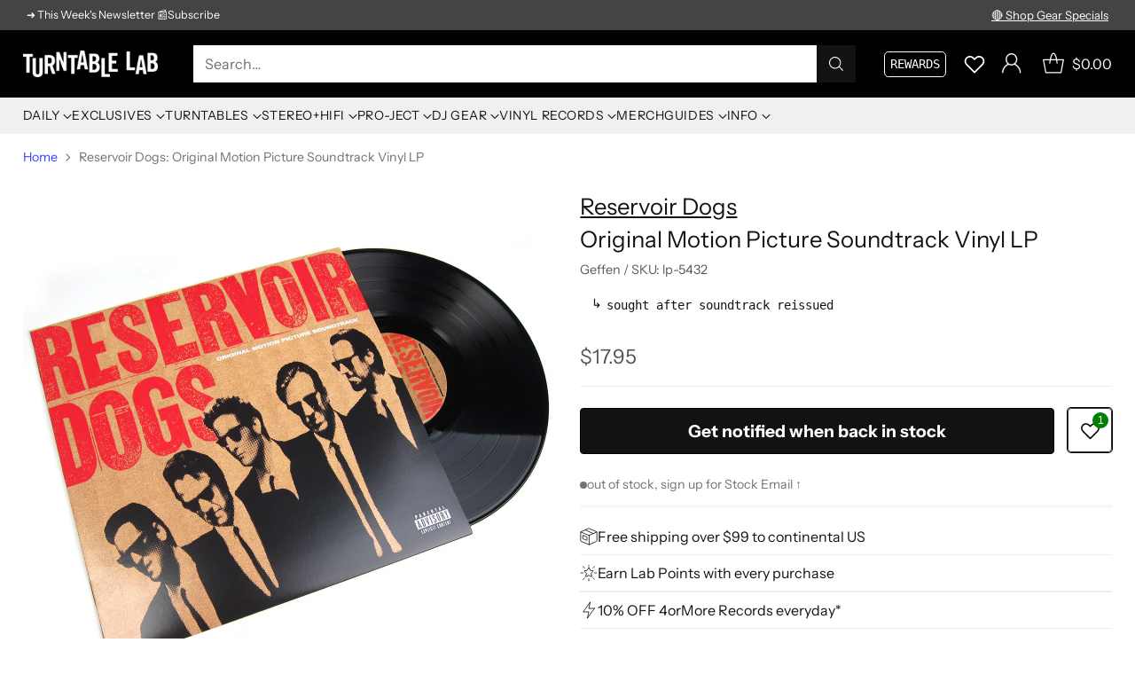

--- FILE ---
content_type: text/html; charset=utf-8
request_url: https://www.turntablelab.com/products/reservoir-dogs-reservoir-dogs-original-motion-picture-soundtrack-lp
body_size: 85164
content:
<!doctype html>

<html class="no-js" lang="en" style="--announcement-height: 1px;">
  <head>
    <meta charset="UTF-8">
    <meta http-equiv="X-UA-Compatible" content="IE=edge,chrome=1">
    <meta name="viewport" content="width=device-width,initial-scale=1">
    




  <meta name="description" content="Reservoir Dogs was the 1992 cult film that introduced most of us to filmmaker Quentin Tarantino and his penchant for expertly curated soundtracks. Mixed in with the film&amp;#39;s botched diamond heist was a selection of tracks that served as a counterpoint to the violence and absurdity that enfolded on the screen. Along with ">


    <script src="https://cdn.userway.org/widget.js" data-account="BWPivHnEDF"></script>
    
    <link rel="canonical" href="https://www.turntablelab.com/products/reservoir-dogs-reservoir-dogs-original-motion-picture-soundtrack-lp">
    <link rel="preconnect" href="https://cdn.shopify.com" crossorigin><link rel="shortcut icon" href="//www.turntablelab.com/cdn/shop/files/cursivo-favicon_139ec444-5f6c-4651-8993-5c76986e6713.png?crop=center&height=32&v=1761104051&width=32" type="image/png"><title>Reservoir Dogs: Original Motion Picture Soundtrack Vinyl LP
&ndash; TurntableLab.com</title>

    





  
  
  
  
  




<meta property="og:url" content="https://www.turntablelab.com/products/reservoir-dogs-reservoir-dogs-original-motion-picture-soundtrack-lp">
<meta property="og:site_name" content="TurntableLab.com">
<meta property="og:type" content="product">
<meta property="og:title" content="Reservoir Dogs: Original Motion Picture Soundtrack Vinyl LP">
<meta property="og:description" content="Reservoir Dogs was the 1992 cult film that introduced most of us to filmmaker Quentin Tarantino and his penchant for expertly curated soundtracks. Mixed in with the film&amp;#39;s botched diamond heist was a selection of tracks that served as a counterpoint to the violence and absurdity that enfolded on the screen. Along with ">
<meta property="og:image" content="http://www.turntablelab.com/cdn/shop/products/reservoirdogs-lp_1daed819-177b-4f42-9e14-6e7a7598d538.jpg?v=1762200267&width=1024">
<meta property="og:image:secure_url" content="https://www.turntablelab.com/cdn/shop/products/reservoirdogs-lp_1daed819-177b-4f42-9e14-6e7a7598d538.jpg?v=1762200267&width=1024">
<meta property="og:price:amount" content="17.95">
<meta property="og:price:currency" content="USD">

<meta name="twitter:title" content="Reservoir Dogs: Original Motion Picture Soundtrack Vinyl LP">
<meta name="twitter:description" content="Reservoir Dogs was the 1992 cult film that introduced most of us to filmmaker Quentin Tarantino and his penchant for expertly curated soundtracks. Mixed in with the film&amp;#39;s botched diamond heist was a selection of tracks that served as a counterpoint to the violence and absurdity that enfolded on the screen. Along with ">
<meta name="twitter:card" content="summary_large_image">
<meta name="twitter:image" content="https://www.turntablelab.com/cdn/shop/products/reservoirdogs-lp_1daed819-177b-4f42-9e14-6e7a7598d538.jpg?v=1762200267&width=1024">
<meta name="twitter:image:width" content="480">
<meta name="twitter:image:height" content="480">


    <script>
  console.log('Cornerstone v4.0.1 by Fluorescent');

  document.documentElement.className = document.documentElement.className.replace('no-js', '');

  if (window.matchMedia(`(prefers-reduced-motion: reduce)`) === true || window.matchMedia(`(prefers-reduced-motion: reduce)`).matches === true) {
    document.documentElement.classList.add('prefers-reduced-motion');
  } else {
    document.documentElement.classList.add('do-anim');
  }

  window.theme = {
    version: 'v4.0.1',
    themeName: 'Cornerstone',
    moneyFormat: "\u003cspan class=money\u003e${{amount}}\u003c\/span\u003e",
    coreData: {
      n: "Cornerstone",
      v: "v4.0.1",
    },
    strings: {
      name: "TurntableLab.com",
      accessibility: {
        play_video: "Play",
        pause_video: "Pause",
        range_lower: "Lower",
        range_upper: "Upper",
        carousel_select:  "Move carousel to slide {{ number }}"
      },
      product: {
        no_shipping_rates: "Shipping rate unavailable",
        country_placeholder: "Country\/Region",
        review: "Write a review"
      },
      products: {
        product: {
          unavailable: "Unavailable",
          unitPrice: "Unit price",
          unitPriceSeparator: "per",
          sku: "SKU"
        }
      },
      cart: {
        editCartNote: "Edit order notes",
        addCartNote: "Add order notes",
        quantityError: "You have the maximum number of this product in your cart"
      },
      pagination: {
        viewing: "You\u0026#39;re viewing {{ of }} of {{ total }}",
        products: "products",
        results: "results"
      }
    },
    routes: {
      root: "/",
      cart: {
        base: "/cart",
        add: "/cart/add",
        change: "/cart/change",
        update: "/cart/update",
        clear: "/cart/clear",
        // Manual routes until Shopify adds support
        shipping: "/cart/shipping_rates"
      },
      // Manual routes until Shopify adds support
      products: "/products",
      productRecommendations: "/recommendations/products",
      predictive_search_url: '/search/suggest',
      search_url: '/search'
    },
    icons: {
      chevron: "\u003cspan class=\"icon icon-chevron \" style=\"\"\u003e\n  \u003csvg viewBox=\"0 0 24 24\" fill=\"none\" xmlns=\"http:\/\/www.w3.org\/2000\/svg\"\u003e\u003cpath d=\"M1.875 7.438 12 17.563 22.125 7.438\" stroke=\"currentColor\" stroke-width=\"2\"\/\u003e\u003c\/svg\u003e\n\u003c\/span\u003e\n\n",
      close: "\u003cspan class=\"icon icon-close \" style=\"\"\u003e\n  \u003csvg viewBox=\"0 0 24 24\" fill=\"none\" xmlns=\"http:\/\/www.w3.org\/2000\/svg\"\u003e\u003cpath d=\"M2.66 1.34 2 .68.68 2l.66.66 1.32-1.32zm18.68 21.32.66.66L23.32 22l-.66-.66-1.32 1.32zm1.32-20 .66-.66L22 .68l-.66.66 1.32 1.32zM1.34 21.34.68 22 2 23.32l.66-.66-1.32-1.32zm0-18.68 10 10 1.32-1.32-10-10-1.32 1.32zm11.32 10 10-10-1.32-1.32-10 10 1.32 1.32zm-1.32-1.32-10 10 1.32 1.32 10-10-1.32-1.32zm0 1.32 10 10 1.32-1.32-10-10-1.32 1.32z\" fill=\"currentColor\"\/\u003e\u003c\/svg\u003e\n\u003c\/span\u003e\n\n",
      zoom: "\u003cspan class=\"icon icon-zoom \" style=\"\"\u003e\n  \u003csvg viewBox=\"0 0 24 24\" fill=\"none\" xmlns=\"http:\/\/www.w3.org\/2000\/svg\"\u003e\u003cpath d=\"M10.3,19.71c5.21,0,9.44-4.23,9.44-9.44S15.51,.83,10.3,.83,.86,5.05,.86,10.27s4.23,9.44,9.44,9.44Z\" fill=\"none\" stroke=\"currentColor\" stroke-linecap=\"round\" stroke-miterlimit=\"10\" stroke-width=\"1.63\"\/\u003e\n          \u003cpath d=\"M5.05,10.27H15.54\" fill=\"none\" stroke=\"currentColor\" stroke-miterlimit=\"10\" stroke-width=\"1.63\"\/\u003e\n          \u003cpath class=\"cross-up\" d=\"M10.3,5.02V15.51\" fill=\"none\" stroke=\"currentColor\" stroke-miterlimit=\"10\" stroke-width=\"1.63\"\/\u003e\n          \u003cpath d=\"M16.92,16.9l6.49,6.49\" fill=\"none\" stroke=\"currentColor\" stroke-miterlimit=\"10\" stroke-width=\"1.63\"\/\u003e\u003c\/svg\u003e\n\u003c\/span\u003e\n\n  \u003cspan class=\"zoom-icon__text zoom-in fs-body-75\"\u003eZoom in\u003c\/span\u003e\n  \u003cspan class=\"zoom-icon__text zoom-out fs-body-75\"\u003eZoom out\u003c\/span\u003e"
    }
  }

  window.theme.searchableFields = "tag,title,vendor";

  
    window.theme.allCountryOptionTags = "\u003coption value=\"United States\" data-provinces=\"[[\u0026quot;Alabama\u0026quot;,\u0026quot;Alabama\u0026quot;],[\u0026quot;Alaska\u0026quot;,\u0026quot;Alaska\u0026quot;],[\u0026quot;American Samoa\u0026quot;,\u0026quot;American Samoa\u0026quot;],[\u0026quot;Arizona\u0026quot;,\u0026quot;Arizona\u0026quot;],[\u0026quot;Arkansas\u0026quot;,\u0026quot;Arkansas\u0026quot;],[\u0026quot;Armed Forces Americas\u0026quot;,\u0026quot;Armed Forces Americas\u0026quot;],[\u0026quot;Armed Forces Europe\u0026quot;,\u0026quot;Armed Forces Europe\u0026quot;],[\u0026quot;Armed Forces Pacific\u0026quot;,\u0026quot;Armed Forces Pacific\u0026quot;],[\u0026quot;California\u0026quot;,\u0026quot;California\u0026quot;],[\u0026quot;Colorado\u0026quot;,\u0026quot;Colorado\u0026quot;],[\u0026quot;Connecticut\u0026quot;,\u0026quot;Connecticut\u0026quot;],[\u0026quot;Delaware\u0026quot;,\u0026quot;Delaware\u0026quot;],[\u0026quot;District of Columbia\u0026quot;,\u0026quot;Washington DC\u0026quot;],[\u0026quot;Federated States of Micronesia\u0026quot;,\u0026quot;Micronesia\u0026quot;],[\u0026quot;Florida\u0026quot;,\u0026quot;Florida\u0026quot;],[\u0026quot;Georgia\u0026quot;,\u0026quot;Georgia\u0026quot;],[\u0026quot;Guam\u0026quot;,\u0026quot;Guam\u0026quot;],[\u0026quot;Hawaii\u0026quot;,\u0026quot;Hawaii\u0026quot;],[\u0026quot;Idaho\u0026quot;,\u0026quot;Idaho\u0026quot;],[\u0026quot;Illinois\u0026quot;,\u0026quot;Illinois\u0026quot;],[\u0026quot;Indiana\u0026quot;,\u0026quot;Indiana\u0026quot;],[\u0026quot;Iowa\u0026quot;,\u0026quot;Iowa\u0026quot;],[\u0026quot;Kansas\u0026quot;,\u0026quot;Kansas\u0026quot;],[\u0026quot;Kentucky\u0026quot;,\u0026quot;Kentucky\u0026quot;],[\u0026quot;Louisiana\u0026quot;,\u0026quot;Louisiana\u0026quot;],[\u0026quot;Maine\u0026quot;,\u0026quot;Maine\u0026quot;],[\u0026quot;Marshall Islands\u0026quot;,\u0026quot;Marshall Islands\u0026quot;],[\u0026quot;Maryland\u0026quot;,\u0026quot;Maryland\u0026quot;],[\u0026quot;Massachusetts\u0026quot;,\u0026quot;Massachusetts\u0026quot;],[\u0026quot;Michigan\u0026quot;,\u0026quot;Michigan\u0026quot;],[\u0026quot;Minnesota\u0026quot;,\u0026quot;Minnesota\u0026quot;],[\u0026quot;Mississippi\u0026quot;,\u0026quot;Mississippi\u0026quot;],[\u0026quot;Missouri\u0026quot;,\u0026quot;Missouri\u0026quot;],[\u0026quot;Montana\u0026quot;,\u0026quot;Montana\u0026quot;],[\u0026quot;Nebraska\u0026quot;,\u0026quot;Nebraska\u0026quot;],[\u0026quot;Nevada\u0026quot;,\u0026quot;Nevada\u0026quot;],[\u0026quot;New Hampshire\u0026quot;,\u0026quot;New Hampshire\u0026quot;],[\u0026quot;New Jersey\u0026quot;,\u0026quot;New Jersey\u0026quot;],[\u0026quot;New Mexico\u0026quot;,\u0026quot;New Mexico\u0026quot;],[\u0026quot;New York\u0026quot;,\u0026quot;New York\u0026quot;],[\u0026quot;North Carolina\u0026quot;,\u0026quot;North Carolina\u0026quot;],[\u0026quot;North Dakota\u0026quot;,\u0026quot;North Dakota\u0026quot;],[\u0026quot;Northern Mariana Islands\u0026quot;,\u0026quot;Northern Mariana Islands\u0026quot;],[\u0026quot;Ohio\u0026quot;,\u0026quot;Ohio\u0026quot;],[\u0026quot;Oklahoma\u0026quot;,\u0026quot;Oklahoma\u0026quot;],[\u0026quot;Oregon\u0026quot;,\u0026quot;Oregon\u0026quot;],[\u0026quot;Palau\u0026quot;,\u0026quot;Palau\u0026quot;],[\u0026quot;Pennsylvania\u0026quot;,\u0026quot;Pennsylvania\u0026quot;],[\u0026quot;Puerto Rico\u0026quot;,\u0026quot;Puerto Rico\u0026quot;],[\u0026quot;Rhode Island\u0026quot;,\u0026quot;Rhode Island\u0026quot;],[\u0026quot;South Carolina\u0026quot;,\u0026quot;South Carolina\u0026quot;],[\u0026quot;South Dakota\u0026quot;,\u0026quot;South Dakota\u0026quot;],[\u0026quot;Tennessee\u0026quot;,\u0026quot;Tennessee\u0026quot;],[\u0026quot;Texas\u0026quot;,\u0026quot;Texas\u0026quot;],[\u0026quot;Utah\u0026quot;,\u0026quot;Utah\u0026quot;],[\u0026quot;Vermont\u0026quot;,\u0026quot;Vermont\u0026quot;],[\u0026quot;Virgin Islands\u0026quot;,\u0026quot;U.S. Virgin Islands\u0026quot;],[\u0026quot;Virginia\u0026quot;,\u0026quot;Virginia\u0026quot;],[\u0026quot;Washington\u0026quot;,\u0026quot;Washington\u0026quot;],[\u0026quot;West Virginia\u0026quot;,\u0026quot;West Virginia\u0026quot;],[\u0026quot;Wisconsin\u0026quot;,\u0026quot;Wisconsin\u0026quot;],[\u0026quot;Wyoming\u0026quot;,\u0026quot;Wyoming\u0026quot;]]\"\u003eUnited States\u003c\/option\u003e\n\u003coption value=\"Canada\" data-provinces=\"[[\u0026quot;Alberta\u0026quot;,\u0026quot;Alberta\u0026quot;],[\u0026quot;British Columbia\u0026quot;,\u0026quot;British Columbia\u0026quot;],[\u0026quot;Manitoba\u0026quot;,\u0026quot;Manitoba\u0026quot;],[\u0026quot;New Brunswick\u0026quot;,\u0026quot;New Brunswick\u0026quot;],[\u0026quot;Newfoundland and Labrador\u0026quot;,\u0026quot;Newfoundland and Labrador\u0026quot;],[\u0026quot;Northwest Territories\u0026quot;,\u0026quot;Northwest Territories\u0026quot;],[\u0026quot;Nova Scotia\u0026quot;,\u0026quot;Nova Scotia\u0026quot;],[\u0026quot;Nunavut\u0026quot;,\u0026quot;Nunavut\u0026quot;],[\u0026quot;Ontario\u0026quot;,\u0026quot;Ontario\u0026quot;],[\u0026quot;Prince Edward Island\u0026quot;,\u0026quot;Prince Edward Island\u0026quot;],[\u0026quot;Quebec\u0026quot;,\u0026quot;Quebec\u0026quot;],[\u0026quot;Saskatchewan\u0026quot;,\u0026quot;Saskatchewan\u0026quot;],[\u0026quot;Yukon\u0026quot;,\u0026quot;Yukon\u0026quot;]]\"\u003eCanada\u003c\/option\u003e\n\u003coption value=\"Australia\" data-provinces=\"[[\u0026quot;Australian Capital Territory\u0026quot;,\u0026quot;Australian Capital Territory\u0026quot;],[\u0026quot;New South Wales\u0026quot;,\u0026quot;New South Wales\u0026quot;],[\u0026quot;Northern Territory\u0026quot;,\u0026quot;Northern Territory\u0026quot;],[\u0026quot;Queensland\u0026quot;,\u0026quot;Queensland\u0026quot;],[\u0026quot;South Australia\u0026quot;,\u0026quot;South Australia\u0026quot;],[\u0026quot;Tasmania\u0026quot;,\u0026quot;Tasmania\u0026quot;],[\u0026quot;Victoria\u0026quot;,\u0026quot;Victoria\u0026quot;],[\u0026quot;Western Australia\u0026quot;,\u0026quot;Western Australia\u0026quot;]]\"\u003eAustralia\u003c\/option\u003e\n\u003coption value=\"Japan\" data-provinces=\"[[\u0026quot;Aichi\u0026quot;,\u0026quot;Aichi\u0026quot;],[\u0026quot;Akita\u0026quot;,\u0026quot;Akita\u0026quot;],[\u0026quot;Aomori\u0026quot;,\u0026quot;Aomori\u0026quot;],[\u0026quot;Chiba\u0026quot;,\u0026quot;Chiba\u0026quot;],[\u0026quot;Ehime\u0026quot;,\u0026quot;Ehime\u0026quot;],[\u0026quot;Fukui\u0026quot;,\u0026quot;Fukui\u0026quot;],[\u0026quot;Fukuoka\u0026quot;,\u0026quot;Fukuoka\u0026quot;],[\u0026quot;Fukushima\u0026quot;,\u0026quot;Fukushima\u0026quot;],[\u0026quot;Gifu\u0026quot;,\u0026quot;Gifu\u0026quot;],[\u0026quot;Gunma\u0026quot;,\u0026quot;Gunma\u0026quot;],[\u0026quot;Hiroshima\u0026quot;,\u0026quot;Hiroshima\u0026quot;],[\u0026quot;Hokkaidō\u0026quot;,\u0026quot;Hokkaido\u0026quot;],[\u0026quot;Hyōgo\u0026quot;,\u0026quot;Hyogo\u0026quot;],[\u0026quot;Ibaraki\u0026quot;,\u0026quot;Ibaraki\u0026quot;],[\u0026quot;Ishikawa\u0026quot;,\u0026quot;Ishikawa\u0026quot;],[\u0026quot;Iwate\u0026quot;,\u0026quot;Iwate\u0026quot;],[\u0026quot;Kagawa\u0026quot;,\u0026quot;Kagawa\u0026quot;],[\u0026quot;Kagoshima\u0026quot;,\u0026quot;Kagoshima\u0026quot;],[\u0026quot;Kanagawa\u0026quot;,\u0026quot;Kanagawa\u0026quot;],[\u0026quot;Kumamoto\u0026quot;,\u0026quot;Kumamoto\u0026quot;],[\u0026quot;Kyōto\u0026quot;,\u0026quot;Kyoto\u0026quot;],[\u0026quot;Kōchi\u0026quot;,\u0026quot;Kochi\u0026quot;],[\u0026quot;Mie\u0026quot;,\u0026quot;Mie\u0026quot;],[\u0026quot;Miyagi\u0026quot;,\u0026quot;Miyagi\u0026quot;],[\u0026quot;Miyazaki\u0026quot;,\u0026quot;Miyazaki\u0026quot;],[\u0026quot;Nagano\u0026quot;,\u0026quot;Nagano\u0026quot;],[\u0026quot;Nagasaki\u0026quot;,\u0026quot;Nagasaki\u0026quot;],[\u0026quot;Nara\u0026quot;,\u0026quot;Nara\u0026quot;],[\u0026quot;Niigata\u0026quot;,\u0026quot;Niigata\u0026quot;],[\u0026quot;Okayama\u0026quot;,\u0026quot;Okayama\u0026quot;],[\u0026quot;Okinawa\u0026quot;,\u0026quot;Okinawa\u0026quot;],[\u0026quot;Saga\u0026quot;,\u0026quot;Saga\u0026quot;],[\u0026quot;Saitama\u0026quot;,\u0026quot;Saitama\u0026quot;],[\u0026quot;Shiga\u0026quot;,\u0026quot;Shiga\u0026quot;],[\u0026quot;Shimane\u0026quot;,\u0026quot;Shimane\u0026quot;],[\u0026quot;Shizuoka\u0026quot;,\u0026quot;Shizuoka\u0026quot;],[\u0026quot;Tochigi\u0026quot;,\u0026quot;Tochigi\u0026quot;],[\u0026quot;Tokushima\u0026quot;,\u0026quot;Tokushima\u0026quot;],[\u0026quot;Tottori\u0026quot;,\u0026quot;Tottori\u0026quot;],[\u0026quot;Toyama\u0026quot;,\u0026quot;Toyama\u0026quot;],[\u0026quot;Tōkyō\u0026quot;,\u0026quot;Tokyo\u0026quot;],[\u0026quot;Wakayama\u0026quot;,\u0026quot;Wakayama\u0026quot;],[\u0026quot;Yamagata\u0026quot;,\u0026quot;Yamagata\u0026quot;],[\u0026quot;Yamaguchi\u0026quot;,\u0026quot;Yamaguchi\u0026quot;],[\u0026quot;Yamanashi\u0026quot;,\u0026quot;Yamanashi\u0026quot;],[\u0026quot;Ōita\u0026quot;,\u0026quot;Oita\u0026quot;],[\u0026quot;Ōsaka\u0026quot;,\u0026quot;Osaka\u0026quot;]]\"\u003eJapan\u003c\/option\u003e\n\u003coption value=\"---\" data-provinces=\"[]\"\u003e---\u003c\/option\u003e\n\u003coption value=\"Afghanistan\" data-provinces=\"[]\"\u003eAfghanistan\u003c\/option\u003e\n\u003coption value=\"Aland Islands\" data-provinces=\"[]\"\u003eÅland Islands\u003c\/option\u003e\n\u003coption value=\"Albania\" data-provinces=\"[]\"\u003eAlbania\u003c\/option\u003e\n\u003coption value=\"Algeria\" data-provinces=\"[]\"\u003eAlgeria\u003c\/option\u003e\n\u003coption value=\"Andorra\" data-provinces=\"[]\"\u003eAndorra\u003c\/option\u003e\n\u003coption value=\"Angola\" data-provinces=\"[]\"\u003eAngola\u003c\/option\u003e\n\u003coption value=\"Anguilla\" data-provinces=\"[]\"\u003eAnguilla\u003c\/option\u003e\n\u003coption value=\"Antigua And Barbuda\" data-provinces=\"[]\"\u003eAntigua \u0026 Barbuda\u003c\/option\u003e\n\u003coption value=\"Argentina\" data-provinces=\"[[\u0026quot;Buenos Aires\u0026quot;,\u0026quot;Buenos Aires Province\u0026quot;],[\u0026quot;Catamarca\u0026quot;,\u0026quot;Catamarca\u0026quot;],[\u0026quot;Chaco\u0026quot;,\u0026quot;Chaco\u0026quot;],[\u0026quot;Chubut\u0026quot;,\u0026quot;Chubut\u0026quot;],[\u0026quot;Ciudad Autónoma de Buenos Aires\u0026quot;,\u0026quot;Buenos Aires (Autonomous City)\u0026quot;],[\u0026quot;Corrientes\u0026quot;,\u0026quot;Corrientes\u0026quot;],[\u0026quot;Córdoba\u0026quot;,\u0026quot;Córdoba\u0026quot;],[\u0026quot;Entre Ríos\u0026quot;,\u0026quot;Entre Ríos\u0026quot;],[\u0026quot;Formosa\u0026quot;,\u0026quot;Formosa\u0026quot;],[\u0026quot;Jujuy\u0026quot;,\u0026quot;Jujuy\u0026quot;],[\u0026quot;La Pampa\u0026quot;,\u0026quot;La Pampa\u0026quot;],[\u0026quot;La Rioja\u0026quot;,\u0026quot;La Rioja\u0026quot;],[\u0026quot;Mendoza\u0026quot;,\u0026quot;Mendoza\u0026quot;],[\u0026quot;Misiones\u0026quot;,\u0026quot;Misiones\u0026quot;],[\u0026quot;Neuquén\u0026quot;,\u0026quot;Neuquén\u0026quot;],[\u0026quot;Río Negro\u0026quot;,\u0026quot;Río Negro\u0026quot;],[\u0026quot;Salta\u0026quot;,\u0026quot;Salta\u0026quot;],[\u0026quot;San Juan\u0026quot;,\u0026quot;San Juan\u0026quot;],[\u0026quot;San Luis\u0026quot;,\u0026quot;San Luis\u0026quot;],[\u0026quot;Santa Cruz\u0026quot;,\u0026quot;Santa Cruz\u0026quot;],[\u0026quot;Santa Fe\u0026quot;,\u0026quot;Santa Fe\u0026quot;],[\u0026quot;Santiago Del Estero\u0026quot;,\u0026quot;Santiago del Estero\u0026quot;],[\u0026quot;Tierra Del Fuego\u0026quot;,\u0026quot;Tierra del Fuego\u0026quot;],[\u0026quot;Tucumán\u0026quot;,\u0026quot;Tucumán\u0026quot;]]\"\u003eArgentina\u003c\/option\u003e\n\u003coption value=\"Armenia\" data-provinces=\"[]\"\u003eArmenia\u003c\/option\u003e\n\u003coption value=\"Aruba\" data-provinces=\"[]\"\u003eAruba\u003c\/option\u003e\n\u003coption value=\"Ascension Island\" data-provinces=\"[]\"\u003eAscension Island\u003c\/option\u003e\n\u003coption value=\"Australia\" data-provinces=\"[[\u0026quot;Australian Capital Territory\u0026quot;,\u0026quot;Australian Capital Territory\u0026quot;],[\u0026quot;New South Wales\u0026quot;,\u0026quot;New South Wales\u0026quot;],[\u0026quot;Northern Territory\u0026quot;,\u0026quot;Northern Territory\u0026quot;],[\u0026quot;Queensland\u0026quot;,\u0026quot;Queensland\u0026quot;],[\u0026quot;South Australia\u0026quot;,\u0026quot;South Australia\u0026quot;],[\u0026quot;Tasmania\u0026quot;,\u0026quot;Tasmania\u0026quot;],[\u0026quot;Victoria\u0026quot;,\u0026quot;Victoria\u0026quot;],[\u0026quot;Western Australia\u0026quot;,\u0026quot;Western Australia\u0026quot;]]\"\u003eAustralia\u003c\/option\u003e\n\u003coption value=\"Austria\" data-provinces=\"[]\"\u003eAustria\u003c\/option\u003e\n\u003coption value=\"Azerbaijan\" data-provinces=\"[]\"\u003eAzerbaijan\u003c\/option\u003e\n\u003coption value=\"Bahamas\" data-provinces=\"[]\"\u003eBahamas\u003c\/option\u003e\n\u003coption value=\"Bahrain\" data-provinces=\"[]\"\u003eBahrain\u003c\/option\u003e\n\u003coption value=\"Bangladesh\" data-provinces=\"[]\"\u003eBangladesh\u003c\/option\u003e\n\u003coption value=\"Barbados\" data-provinces=\"[]\"\u003eBarbados\u003c\/option\u003e\n\u003coption value=\"Belarus\" data-provinces=\"[]\"\u003eBelarus\u003c\/option\u003e\n\u003coption value=\"Belgium\" data-provinces=\"[]\"\u003eBelgium\u003c\/option\u003e\n\u003coption value=\"Belize\" data-provinces=\"[]\"\u003eBelize\u003c\/option\u003e\n\u003coption value=\"Benin\" data-provinces=\"[]\"\u003eBenin\u003c\/option\u003e\n\u003coption value=\"Bermuda\" data-provinces=\"[]\"\u003eBermuda\u003c\/option\u003e\n\u003coption value=\"Bhutan\" data-provinces=\"[]\"\u003eBhutan\u003c\/option\u003e\n\u003coption value=\"Bolivia\" data-provinces=\"[]\"\u003eBolivia\u003c\/option\u003e\n\u003coption value=\"Bosnia And Herzegovina\" data-provinces=\"[]\"\u003eBosnia \u0026 Herzegovina\u003c\/option\u003e\n\u003coption value=\"Botswana\" data-provinces=\"[]\"\u003eBotswana\u003c\/option\u003e\n\u003coption value=\"Brazil\" data-provinces=\"[[\u0026quot;Acre\u0026quot;,\u0026quot;Acre\u0026quot;],[\u0026quot;Alagoas\u0026quot;,\u0026quot;Alagoas\u0026quot;],[\u0026quot;Amapá\u0026quot;,\u0026quot;Amapá\u0026quot;],[\u0026quot;Amazonas\u0026quot;,\u0026quot;Amazonas\u0026quot;],[\u0026quot;Bahia\u0026quot;,\u0026quot;Bahia\u0026quot;],[\u0026quot;Ceará\u0026quot;,\u0026quot;Ceará\u0026quot;],[\u0026quot;Distrito Federal\u0026quot;,\u0026quot;Federal District\u0026quot;],[\u0026quot;Espírito Santo\u0026quot;,\u0026quot;Espírito Santo\u0026quot;],[\u0026quot;Goiás\u0026quot;,\u0026quot;Goiás\u0026quot;],[\u0026quot;Maranhão\u0026quot;,\u0026quot;Maranhão\u0026quot;],[\u0026quot;Mato Grosso\u0026quot;,\u0026quot;Mato Grosso\u0026quot;],[\u0026quot;Mato Grosso do Sul\u0026quot;,\u0026quot;Mato Grosso do Sul\u0026quot;],[\u0026quot;Minas Gerais\u0026quot;,\u0026quot;Minas Gerais\u0026quot;],[\u0026quot;Paraná\u0026quot;,\u0026quot;Paraná\u0026quot;],[\u0026quot;Paraíba\u0026quot;,\u0026quot;Paraíba\u0026quot;],[\u0026quot;Pará\u0026quot;,\u0026quot;Pará\u0026quot;],[\u0026quot;Pernambuco\u0026quot;,\u0026quot;Pernambuco\u0026quot;],[\u0026quot;Piauí\u0026quot;,\u0026quot;Piauí\u0026quot;],[\u0026quot;Rio Grande do Norte\u0026quot;,\u0026quot;Rio Grande do Norte\u0026quot;],[\u0026quot;Rio Grande do Sul\u0026quot;,\u0026quot;Rio Grande do Sul\u0026quot;],[\u0026quot;Rio de Janeiro\u0026quot;,\u0026quot;Rio de Janeiro\u0026quot;],[\u0026quot;Rondônia\u0026quot;,\u0026quot;Rondônia\u0026quot;],[\u0026quot;Roraima\u0026quot;,\u0026quot;Roraima\u0026quot;],[\u0026quot;Santa Catarina\u0026quot;,\u0026quot;Santa Catarina\u0026quot;],[\u0026quot;Sergipe\u0026quot;,\u0026quot;Sergipe\u0026quot;],[\u0026quot;São Paulo\u0026quot;,\u0026quot;São Paulo\u0026quot;],[\u0026quot;Tocantins\u0026quot;,\u0026quot;Tocantins\u0026quot;]]\"\u003eBrazil\u003c\/option\u003e\n\u003coption value=\"British Indian Ocean Territory\" data-provinces=\"[]\"\u003eBritish Indian Ocean Territory\u003c\/option\u003e\n\u003coption value=\"Virgin Islands, British\" data-provinces=\"[]\"\u003eBritish Virgin Islands\u003c\/option\u003e\n\u003coption value=\"Brunei\" data-provinces=\"[]\"\u003eBrunei\u003c\/option\u003e\n\u003coption value=\"Bulgaria\" data-provinces=\"[]\"\u003eBulgaria\u003c\/option\u003e\n\u003coption value=\"Burkina Faso\" data-provinces=\"[]\"\u003eBurkina Faso\u003c\/option\u003e\n\u003coption value=\"Burundi\" data-provinces=\"[]\"\u003eBurundi\u003c\/option\u003e\n\u003coption value=\"Cambodia\" data-provinces=\"[]\"\u003eCambodia\u003c\/option\u003e\n\u003coption value=\"Republic of Cameroon\" data-provinces=\"[]\"\u003eCameroon\u003c\/option\u003e\n\u003coption value=\"Canada\" data-provinces=\"[[\u0026quot;Alberta\u0026quot;,\u0026quot;Alberta\u0026quot;],[\u0026quot;British Columbia\u0026quot;,\u0026quot;British Columbia\u0026quot;],[\u0026quot;Manitoba\u0026quot;,\u0026quot;Manitoba\u0026quot;],[\u0026quot;New Brunswick\u0026quot;,\u0026quot;New Brunswick\u0026quot;],[\u0026quot;Newfoundland and Labrador\u0026quot;,\u0026quot;Newfoundland and Labrador\u0026quot;],[\u0026quot;Northwest Territories\u0026quot;,\u0026quot;Northwest Territories\u0026quot;],[\u0026quot;Nova Scotia\u0026quot;,\u0026quot;Nova Scotia\u0026quot;],[\u0026quot;Nunavut\u0026quot;,\u0026quot;Nunavut\u0026quot;],[\u0026quot;Ontario\u0026quot;,\u0026quot;Ontario\u0026quot;],[\u0026quot;Prince Edward Island\u0026quot;,\u0026quot;Prince Edward Island\u0026quot;],[\u0026quot;Quebec\u0026quot;,\u0026quot;Quebec\u0026quot;],[\u0026quot;Saskatchewan\u0026quot;,\u0026quot;Saskatchewan\u0026quot;],[\u0026quot;Yukon\u0026quot;,\u0026quot;Yukon\u0026quot;]]\"\u003eCanada\u003c\/option\u003e\n\u003coption value=\"Cape Verde\" data-provinces=\"[]\"\u003eCape Verde\u003c\/option\u003e\n\u003coption value=\"Caribbean Netherlands\" data-provinces=\"[]\"\u003eCaribbean Netherlands\u003c\/option\u003e\n\u003coption value=\"Cayman Islands\" data-provinces=\"[]\"\u003eCayman Islands\u003c\/option\u003e\n\u003coption value=\"Central African Republic\" data-provinces=\"[]\"\u003eCentral African Republic\u003c\/option\u003e\n\u003coption value=\"Chad\" data-provinces=\"[]\"\u003eChad\u003c\/option\u003e\n\u003coption value=\"Chile\" data-provinces=\"[[\u0026quot;Antofagasta\u0026quot;,\u0026quot;Antofagasta\u0026quot;],[\u0026quot;Araucanía\u0026quot;,\u0026quot;Araucanía\u0026quot;],[\u0026quot;Arica and Parinacota\u0026quot;,\u0026quot;Arica y Parinacota\u0026quot;],[\u0026quot;Atacama\u0026quot;,\u0026quot;Atacama\u0026quot;],[\u0026quot;Aysén\u0026quot;,\u0026quot;Aysén\u0026quot;],[\u0026quot;Biobío\u0026quot;,\u0026quot;Bío Bío\u0026quot;],[\u0026quot;Coquimbo\u0026quot;,\u0026quot;Coquimbo\u0026quot;],[\u0026quot;Los Lagos\u0026quot;,\u0026quot;Los Lagos\u0026quot;],[\u0026quot;Los Ríos\u0026quot;,\u0026quot;Los Ríos\u0026quot;],[\u0026quot;Magallanes\u0026quot;,\u0026quot;Magallanes Region\u0026quot;],[\u0026quot;Maule\u0026quot;,\u0026quot;Maule\u0026quot;],[\u0026quot;O\u0026#39;Higgins\u0026quot;,\u0026quot;Libertador General Bernardo O’Higgins\u0026quot;],[\u0026quot;Santiago\u0026quot;,\u0026quot;Santiago Metropolitan\u0026quot;],[\u0026quot;Tarapacá\u0026quot;,\u0026quot;Tarapacá\u0026quot;],[\u0026quot;Valparaíso\u0026quot;,\u0026quot;Valparaíso\u0026quot;],[\u0026quot;Ñuble\u0026quot;,\u0026quot;Ñuble\u0026quot;]]\"\u003eChile\u003c\/option\u003e\n\u003coption value=\"China\" data-provinces=\"[[\u0026quot;Anhui\u0026quot;,\u0026quot;Anhui\u0026quot;],[\u0026quot;Beijing\u0026quot;,\u0026quot;Beijing\u0026quot;],[\u0026quot;Chongqing\u0026quot;,\u0026quot;Chongqing\u0026quot;],[\u0026quot;Fujian\u0026quot;,\u0026quot;Fujian\u0026quot;],[\u0026quot;Gansu\u0026quot;,\u0026quot;Gansu\u0026quot;],[\u0026quot;Guangdong\u0026quot;,\u0026quot;Guangdong\u0026quot;],[\u0026quot;Guangxi\u0026quot;,\u0026quot;Guangxi\u0026quot;],[\u0026quot;Guizhou\u0026quot;,\u0026quot;Guizhou\u0026quot;],[\u0026quot;Hainan\u0026quot;,\u0026quot;Hainan\u0026quot;],[\u0026quot;Hebei\u0026quot;,\u0026quot;Hebei\u0026quot;],[\u0026quot;Heilongjiang\u0026quot;,\u0026quot;Heilongjiang\u0026quot;],[\u0026quot;Henan\u0026quot;,\u0026quot;Henan\u0026quot;],[\u0026quot;Hubei\u0026quot;,\u0026quot;Hubei\u0026quot;],[\u0026quot;Hunan\u0026quot;,\u0026quot;Hunan\u0026quot;],[\u0026quot;Inner Mongolia\u0026quot;,\u0026quot;Inner Mongolia\u0026quot;],[\u0026quot;Jiangsu\u0026quot;,\u0026quot;Jiangsu\u0026quot;],[\u0026quot;Jiangxi\u0026quot;,\u0026quot;Jiangxi\u0026quot;],[\u0026quot;Jilin\u0026quot;,\u0026quot;Jilin\u0026quot;],[\u0026quot;Liaoning\u0026quot;,\u0026quot;Liaoning\u0026quot;],[\u0026quot;Ningxia\u0026quot;,\u0026quot;Ningxia\u0026quot;],[\u0026quot;Qinghai\u0026quot;,\u0026quot;Qinghai\u0026quot;],[\u0026quot;Shaanxi\u0026quot;,\u0026quot;Shaanxi\u0026quot;],[\u0026quot;Shandong\u0026quot;,\u0026quot;Shandong\u0026quot;],[\u0026quot;Shanghai\u0026quot;,\u0026quot;Shanghai\u0026quot;],[\u0026quot;Shanxi\u0026quot;,\u0026quot;Shanxi\u0026quot;],[\u0026quot;Sichuan\u0026quot;,\u0026quot;Sichuan\u0026quot;],[\u0026quot;Tianjin\u0026quot;,\u0026quot;Tianjin\u0026quot;],[\u0026quot;Xinjiang\u0026quot;,\u0026quot;Xinjiang\u0026quot;],[\u0026quot;Xizang\u0026quot;,\u0026quot;Tibet\u0026quot;],[\u0026quot;Yunnan\u0026quot;,\u0026quot;Yunnan\u0026quot;],[\u0026quot;Zhejiang\u0026quot;,\u0026quot;Zhejiang\u0026quot;]]\"\u003eChina\u003c\/option\u003e\n\u003coption value=\"Christmas Island\" data-provinces=\"[]\"\u003eChristmas Island\u003c\/option\u003e\n\u003coption value=\"Cocos (Keeling) Islands\" data-provinces=\"[]\"\u003eCocos (Keeling) Islands\u003c\/option\u003e\n\u003coption value=\"Colombia\" data-provinces=\"[[\u0026quot;Amazonas\u0026quot;,\u0026quot;Amazonas\u0026quot;],[\u0026quot;Antioquia\u0026quot;,\u0026quot;Antioquia\u0026quot;],[\u0026quot;Arauca\u0026quot;,\u0026quot;Arauca\u0026quot;],[\u0026quot;Atlántico\u0026quot;,\u0026quot;Atlántico\u0026quot;],[\u0026quot;Bogotá, D.C.\u0026quot;,\u0026quot;Capital District\u0026quot;],[\u0026quot;Bolívar\u0026quot;,\u0026quot;Bolívar\u0026quot;],[\u0026quot;Boyacá\u0026quot;,\u0026quot;Boyacá\u0026quot;],[\u0026quot;Caldas\u0026quot;,\u0026quot;Caldas\u0026quot;],[\u0026quot;Caquetá\u0026quot;,\u0026quot;Caquetá\u0026quot;],[\u0026quot;Casanare\u0026quot;,\u0026quot;Casanare\u0026quot;],[\u0026quot;Cauca\u0026quot;,\u0026quot;Cauca\u0026quot;],[\u0026quot;Cesar\u0026quot;,\u0026quot;Cesar\u0026quot;],[\u0026quot;Chocó\u0026quot;,\u0026quot;Chocó\u0026quot;],[\u0026quot;Cundinamarca\u0026quot;,\u0026quot;Cundinamarca\u0026quot;],[\u0026quot;Córdoba\u0026quot;,\u0026quot;Córdoba\u0026quot;],[\u0026quot;Guainía\u0026quot;,\u0026quot;Guainía\u0026quot;],[\u0026quot;Guaviare\u0026quot;,\u0026quot;Guaviare\u0026quot;],[\u0026quot;Huila\u0026quot;,\u0026quot;Huila\u0026quot;],[\u0026quot;La Guajira\u0026quot;,\u0026quot;La Guajira\u0026quot;],[\u0026quot;Magdalena\u0026quot;,\u0026quot;Magdalena\u0026quot;],[\u0026quot;Meta\u0026quot;,\u0026quot;Meta\u0026quot;],[\u0026quot;Nariño\u0026quot;,\u0026quot;Nariño\u0026quot;],[\u0026quot;Norte de Santander\u0026quot;,\u0026quot;Norte de Santander\u0026quot;],[\u0026quot;Putumayo\u0026quot;,\u0026quot;Putumayo\u0026quot;],[\u0026quot;Quindío\u0026quot;,\u0026quot;Quindío\u0026quot;],[\u0026quot;Risaralda\u0026quot;,\u0026quot;Risaralda\u0026quot;],[\u0026quot;San Andrés, Providencia y Santa Catalina\u0026quot;,\u0026quot;San Andrés \\u0026 Providencia\u0026quot;],[\u0026quot;Santander\u0026quot;,\u0026quot;Santander\u0026quot;],[\u0026quot;Sucre\u0026quot;,\u0026quot;Sucre\u0026quot;],[\u0026quot;Tolima\u0026quot;,\u0026quot;Tolima\u0026quot;],[\u0026quot;Valle del Cauca\u0026quot;,\u0026quot;Valle del Cauca\u0026quot;],[\u0026quot;Vaupés\u0026quot;,\u0026quot;Vaupés\u0026quot;],[\u0026quot;Vichada\u0026quot;,\u0026quot;Vichada\u0026quot;]]\"\u003eColombia\u003c\/option\u003e\n\u003coption value=\"Comoros\" data-provinces=\"[]\"\u003eComoros\u003c\/option\u003e\n\u003coption value=\"Congo\" data-provinces=\"[]\"\u003eCongo - Brazzaville\u003c\/option\u003e\n\u003coption value=\"Congo, The Democratic Republic Of The\" data-provinces=\"[]\"\u003eCongo - Kinshasa\u003c\/option\u003e\n\u003coption value=\"Cook Islands\" data-provinces=\"[]\"\u003eCook Islands\u003c\/option\u003e\n\u003coption value=\"Costa Rica\" data-provinces=\"[[\u0026quot;Alajuela\u0026quot;,\u0026quot;Alajuela\u0026quot;],[\u0026quot;Cartago\u0026quot;,\u0026quot;Cartago\u0026quot;],[\u0026quot;Guanacaste\u0026quot;,\u0026quot;Guanacaste\u0026quot;],[\u0026quot;Heredia\u0026quot;,\u0026quot;Heredia\u0026quot;],[\u0026quot;Limón\u0026quot;,\u0026quot;Limón\u0026quot;],[\u0026quot;Puntarenas\u0026quot;,\u0026quot;Puntarenas\u0026quot;],[\u0026quot;San José\u0026quot;,\u0026quot;San José\u0026quot;]]\"\u003eCosta Rica\u003c\/option\u003e\n\u003coption value=\"Croatia\" data-provinces=\"[]\"\u003eCroatia\u003c\/option\u003e\n\u003coption value=\"Curaçao\" data-provinces=\"[]\"\u003eCuraçao\u003c\/option\u003e\n\u003coption value=\"Cyprus\" data-provinces=\"[]\"\u003eCyprus\u003c\/option\u003e\n\u003coption value=\"Czech Republic\" data-provinces=\"[]\"\u003eCzechia\u003c\/option\u003e\n\u003coption value=\"Côte d'Ivoire\" data-provinces=\"[]\"\u003eCôte d’Ivoire\u003c\/option\u003e\n\u003coption value=\"Denmark\" data-provinces=\"[]\"\u003eDenmark\u003c\/option\u003e\n\u003coption value=\"Djibouti\" data-provinces=\"[]\"\u003eDjibouti\u003c\/option\u003e\n\u003coption value=\"Dominica\" data-provinces=\"[]\"\u003eDominica\u003c\/option\u003e\n\u003coption value=\"Dominican Republic\" data-provinces=\"[]\"\u003eDominican Republic\u003c\/option\u003e\n\u003coption value=\"Ecuador\" data-provinces=\"[]\"\u003eEcuador\u003c\/option\u003e\n\u003coption value=\"Egypt\" data-provinces=\"[[\u0026quot;6th of October\u0026quot;,\u0026quot;6th of October\u0026quot;],[\u0026quot;Al Sharqia\u0026quot;,\u0026quot;Al Sharqia\u0026quot;],[\u0026quot;Alexandria\u0026quot;,\u0026quot;Alexandria\u0026quot;],[\u0026quot;Aswan\u0026quot;,\u0026quot;Aswan\u0026quot;],[\u0026quot;Asyut\u0026quot;,\u0026quot;Asyut\u0026quot;],[\u0026quot;Beheira\u0026quot;,\u0026quot;Beheira\u0026quot;],[\u0026quot;Beni Suef\u0026quot;,\u0026quot;Beni Suef\u0026quot;],[\u0026quot;Cairo\u0026quot;,\u0026quot;Cairo\u0026quot;],[\u0026quot;Dakahlia\u0026quot;,\u0026quot;Dakahlia\u0026quot;],[\u0026quot;Damietta\u0026quot;,\u0026quot;Damietta\u0026quot;],[\u0026quot;Faiyum\u0026quot;,\u0026quot;Faiyum\u0026quot;],[\u0026quot;Gharbia\u0026quot;,\u0026quot;Gharbia\u0026quot;],[\u0026quot;Giza\u0026quot;,\u0026quot;Giza\u0026quot;],[\u0026quot;Helwan\u0026quot;,\u0026quot;Helwan\u0026quot;],[\u0026quot;Ismailia\u0026quot;,\u0026quot;Ismailia\u0026quot;],[\u0026quot;Kafr el-Sheikh\u0026quot;,\u0026quot;Kafr el-Sheikh\u0026quot;],[\u0026quot;Luxor\u0026quot;,\u0026quot;Luxor\u0026quot;],[\u0026quot;Matrouh\u0026quot;,\u0026quot;Matrouh\u0026quot;],[\u0026quot;Minya\u0026quot;,\u0026quot;Minya\u0026quot;],[\u0026quot;Monufia\u0026quot;,\u0026quot;Monufia\u0026quot;],[\u0026quot;New Valley\u0026quot;,\u0026quot;New Valley\u0026quot;],[\u0026quot;North Sinai\u0026quot;,\u0026quot;North Sinai\u0026quot;],[\u0026quot;Port Said\u0026quot;,\u0026quot;Port Said\u0026quot;],[\u0026quot;Qalyubia\u0026quot;,\u0026quot;Qalyubia\u0026quot;],[\u0026quot;Qena\u0026quot;,\u0026quot;Qena\u0026quot;],[\u0026quot;Red Sea\u0026quot;,\u0026quot;Red Sea\u0026quot;],[\u0026quot;Sohag\u0026quot;,\u0026quot;Sohag\u0026quot;],[\u0026quot;South Sinai\u0026quot;,\u0026quot;South Sinai\u0026quot;],[\u0026quot;Suez\u0026quot;,\u0026quot;Suez\u0026quot;]]\"\u003eEgypt\u003c\/option\u003e\n\u003coption value=\"El Salvador\" data-provinces=\"[[\u0026quot;Ahuachapán\u0026quot;,\u0026quot;Ahuachapán\u0026quot;],[\u0026quot;Cabañas\u0026quot;,\u0026quot;Cabañas\u0026quot;],[\u0026quot;Chalatenango\u0026quot;,\u0026quot;Chalatenango\u0026quot;],[\u0026quot;Cuscatlán\u0026quot;,\u0026quot;Cuscatlán\u0026quot;],[\u0026quot;La Libertad\u0026quot;,\u0026quot;La Libertad\u0026quot;],[\u0026quot;La Paz\u0026quot;,\u0026quot;La Paz\u0026quot;],[\u0026quot;La Unión\u0026quot;,\u0026quot;La Unión\u0026quot;],[\u0026quot;Morazán\u0026quot;,\u0026quot;Morazán\u0026quot;],[\u0026quot;San Miguel\u0026quot;,\u0026quot;San Miguel\u0026quot;],[\u0026quot;San Salvador\u0026quot;,\u0026quot;San Salvador\u0026quot;],[\u0026quot;San Vicente\u0026quot;,\u0026quot;San Vicente\u0026quot;],[\u0026quot;Santa Ana\u0026quot;,\u0026quot;Santa Ana\u0026quot;],[\u0026quot;Sonsonate\u0026quot;,\u0026quot;Sonsonate\u0026quot;],[\u0026quot;Usulután\u0026quot;,\u0026quot;Usulután\u0026quot;]]\"\u003eEl Salvador\u003c\/option\u003e\n\u003coption value=\"Equatorial Guinea\" data-provinces=\"[]\"\u003eEquatorial Guinea\u003c\/option\u003e\n\u003coption value=\"Eritrea\" data-provinces=\"[]\"\u003eEritrea\u003c\/option\u003e\n\u003coption value=\"Estonia\" data-provinces=\"[]\"\u003eEstonia\u003c\/option\u003e\n\u003coption value=\"Eswatini\" data-provinces=\"[]\"\u003eEswatini\u003c\/option\u003e\n\u003coption value=\"Ethiopia\" data-provinces=\"[]\"\u003eEthiopia\u003c\/option\u003e\n\u003coption value=\"Falkland Islands (Malvinas)\" data-provinces=\"[]\"\u003eFalkland Islands\u003c\/option\u003e\n\u003coption value=\"Faroe Islands\" data-provinces=\"[]\"\u003eFaroe Islands\u003c\/option\u003e\n\u003coption value=\"Fiji\" data-provinces=\"[]\"\u003eFiji\u003c\/option\u003e\n\u003coption value=\"Finland\" data-provinces=\"[]\"\u003eFinland\u003c\/option\u003e\n\u003coption value=\"France\" data-provinces=\"[]\"\u003eFrance\u003c\/option\u003e\n\u003coption value=\"French Guiana\" data-provinces=\"[]\"\u003eFrench Guiana\u003c\/option\u003e\n\u003coption value=\"French Polynesia\" data-provinces=\"[]\"\u003eFrench Polynesia\u003c\/option\u003e\n\u003coption value=\"French Southern Territories\" data-provinces=\"[]\"\u003eFrench Southern Territories\u003c\/option\u003e\n\u003coption value=\"Gabon\" data-provinces=\"[]\"\u003eGabon\u003c\/option\u003e\n\u003coption value=\"Gambia\" data-provinces=\"[]\"\u003eGambia\u003c\/option\u003e\n\u003coption value=\"Georgia\" data-provinces=\"[]\"\u003eGeorgia\u003c\/option\u003e\n\u003coption value=\"Germany\" data-provinces=\"[]\"\u003eGermany\u003c\/option\u003e\n\u003coption value=\"Ghana\" data-provinces=\"[]\"\u003eGhana\u003c\/option\u003e\n\u003coption value=\"Gibraltar\" data-provinces=\"[]\"\u003eGibraltar\u003c\/option\u003e\n\u003coption value=\"Greece\" data-provinces=\"[]\"\u003eGreece\u003c\/option\u003e\n\u003coption value=\"Greenland\" data-provinces=\"[]\"\u003eGreenland\u003c\/option\u003e\n\u003coption value=\"Grenada\" data-provinces=\"[]\"\u003eGrenada\u003c\/option\u003e\n\u003coption value=\"Guadeloupe\" data-provinces=\"[]\"\u003eGuadeloupe\u003c\/option\u003e\n\u003coption value=\"Guatemala\" data-provinces=\"[[\u0026quot;Alta Verapaz\u0026quot;,\u0026quot;Alta Verapaz\u0026quot;],[\u0026quot;Baja Verapaz\u0026quot;,\u0026quot;Baja Verapaz\u0026quot;],[\u0026quot;Chimaltenango\u0026quot;,\u0026quot;Chimaltenango\u0026quot;],[\u0026quot;Chiquimula\u0026quot;,\u0026quot;Chiquimula\u0026quot;],[\u0026quot;El Progreso\u0026quot;,\u0026quot;El Progreso\u0026quot;],[\u0026quot;Escuintla\u0026quot;,\u0026quot;Escuintla\u0026quot;],[\u0026quot;Guatemala\u0026quot;,\u0026quot;Guatemala\u0026quot;],[\u0026quot;Huehuetenango\u0026quot;,\u0026quot;Huehuetenango\u0026quot;],[\u0026quot;Izabal\u0026quot;,\u0026quot;Izabal\u0026quot;],[\u0026quot;Jalapa\u0026quot;,\u0026quot;Jalapa\u0026quot;],[\u0026quot;Jutiapa\u0026quot;,\u0026quot;Jutiapa\u0026quot;],[\u0026quot;Petén\u0026quot;,\u0026quot;Petén\u0026quot;],[\u0026quot;Quetzaltenango\u0026quot;,\u0026quot;Quetzaltenango\u0026quot;],[\u0026quot;Quiché\u0026quot;,\u0026quot;Quiché\u0026quot;],[\u0026quot;Retalhuleu\u0026quot;,\u0026quot;Retalhuleu\u0026quot;],[\u0026quot;Sacatepéquez\u0026quot;,\u0026quot;Sacatepéquez\u0026quot;],[\u0026quot;San Marcos\u0026quot;,\u0026quot;San Marcos\u0026quot;],[\u0026quot;Santa Rosa\u0026quot;,\u0026quot;Santa Rosa\u0026quot;],[\u0026quot;Sololá\u0026quot;,\u0026quot;Sololá\u0026quot;],[\u0026quot;Suchitepéquez\u0026quot;,\u0026quot;Suchitepéquez\u0026quot;],[\u0026quot;Totonicapán\u0026quot;,\u0026quot;Totonicapán\u0026quot;],[\u0026quot;Zacapa\u0026quot;,\u0026quot;Zacapa\u0026quot;]]\"\u003eGuatemala\u003c\/option\u003e\n\u003coption value=\"Guernsey\" data-provinces=\"[]\"\u003eGuernsey\u003c\/option\u003e\n\u003coption value=\"Guinea\" data-provinces=\"[]\"\u003eGuinea\u003c\/option\u003e\n\u003coption value=\"Guinea Bissau\" data-provinces=\"[]\"\u003eGuinea-Bissau\u003c\/option\u003e\n\u003coption value=\"Guyana\" data-provinces=\"[]\"\u003eGuyana\u003c\/option\u003e\n\u003coption value=\"Haiti\" data-provinces=\"[]\"\u003eHaiti\u003c\/option\u003e\n\u003coption value=\"Honduras\" data-provinces=\"[]\"\u003eHonduras\u003c\/option\u003e\n\u003coption value=\"Hong Kong\" data-provinces=\"[[\u0026quot;Hong Kong Island\u0026quot;,\u0026quot;Hong Kong Island\u0026quot;],[\u0026quot;Kowloon\u0026quot;,\u0026quot;Kowloon\u0026quot;],[\u0026quot;New Territories\u0026quot;,\u0026quot;New Territories\u0026quot;]]\"\u003eHong Kong SAR\u003c\/option\u003e\n\u003coption value=\"Hungary\" data-provinces=\"[]\"\u003eHungary\u003c\/option\u003e\n\u003coption value=\"Iceland\" data-provinces=\"[]\"\u003eIceland\u003c\/option\u003e\n\u003coption value=\"India\" data-provinces=\"[[\u0026quot;Andaman and Nicobar Islands\u0026quot;,\u0026quot;Andaman and Nicobar Islands\u0026quot;],[\u0026quot;Andhra Pradesh\u0026quot;,\u0026quot;Andhra Pradesh\u0026quot;],[\u0026quot;Arunachal Pradesh\u0026quot;,\u0026quot;Arunachal Pradesh\u0026quot;],[\u0026quot;Assam\u0026quot;,\u0026quot;Assam\u0026quot;],[\u0026quot;Bihar\u0026quot;,\u0026quot;Bihar\u0026quot;],[\u0026quot;Chandigarh\u0026quot;,\u0026quot;Chandigarh\u0026quot;],[\u0026quot;Chhattisgarh\u0026quot;,\u0026quot;Chhattisgarh\u0026quot;],[\u0026quot;Dadra and Nagar Haveli\u0026quot;,\u0026quot;Dadra and Nagar Haveli\u0026quot;],[\u0026quot;Daman and Diu\u0026quot;,\u0026quot;Daman and Diu\u0026quot;],[\u0026quot;Delhi\u0026quot;,\u0026quot;Delhi\u0026quot;],[\u0026quot;Goa\u0026quot;,\u0026quot;Goa\u0026quot;],[\u0026quot;Gujarat\u0026quot;,\u0026quot;Gujarat\u0026quot;],[\u0026quot;Haryana\u0026quot;,\u0026quot;Haryana\u0026quot;],[\u0026quot;Himachal Pradesh\u0026quot;,\u0026quot;Himachal Pradesh\u0026quot;],[\u0026quot;Jammu and Kashmir\u0026quot;,\u0026quot;Jammu and Kashmir\u0026quot;],[\u0026quot;Jharkhand\u0026quot;,\u0026quot;Jharkhand\u0026quot;],[\u0026quot;Karnataka\u0026quot;,\u0026quot;Karnataka\u0026quot;],[\u0026quot;Kerala\u0026quot;,\u0026quot;Kerala\u0026quot;],[\u0026quot;Ladakh\u0026quot;,\u0026quot;Ladakh\u0026quot;],[\u0026quot;Lakshadweep\u0026quot;,\u0026quot;Lakshadweep\u0026quot;],[\u0026quot;Madhya Pradesh\u0026quot;,\u0026quot;Madhya Pradesh\u0026quot;],[\u0026quot;Maharashtra\u0026quot;,\u0026quot;Maharashtra\u0026quot;],[\u0026quot;Manipur\u0026quot;,\u0026quot;Manipur\u0026quot;],[\u0026quot;Meghalaya\u0026quot;,\u0026quot;Meghalaya\u0026quot;],[\u0026quot;Mizoram\u0026quot;,\u0026quot;Mizoram\u0026quot;],[\u0026quot;Nagaland\u0026quot;,\u0026quot;Nagaland\u0026quot;],[\u0026quot;Odisha\u0026quot;,\u0026quot;Odisha\u0026quot;],[\u0026quot;Puducherry\u0026quot;,\u0026quot;Puducherry\u0026quot;],[\u0026quot;Punjab\u0026quot;,\u0026quot;Punjab\u0026quot;],[\u0026quot;Rajasthan\u0026quot;,\u0026quot;Rajasthan\u0026quot;],[\u0026quot;Sikkim\u0026quot;,\u0026quot;Sikkim\u0026quot;],[\u0026quot;Tamil Nadu\u0026quot;,\u0026quot;Tamil Nadu\u0026quot;],[\u0026quot;Telangana\u0026quot;,\u0026quot;Telangana\u0026quot;],[\u0026quot;Tripura\u0026quot;,\u0026quot;Tripura\u0026quot;],[\u0026quot;Uttar Pradesh\u0026quot;,\u0026quot;Uttar Pradesh\u0026quot;],[\u0026quot;Uttarakhand\u0026quot;,\u0026quot;Uttarakhand\u0026quot;],[\u0026quot;West Bengal\u0026quot;,\u0026quot;West Bengal\u0026quot;]]\"\u003eIndia\u003c\/option\u003e\n\u003coption value=\"Indonesia\" data-provinces=\"[[\u0026quot;Aceh\u0026quot;,\u0026quot;Aceh\u0026quot;],[\u0026quot;Bali\u0026quot;,\u0026quot;Bali\u0026quot;],[\u0026quot;Bangka Belitung\u0026quot;,\u0026quot;Bangka–Belitung Islands\u0026quot;],[\u0026quot;Banten\u0026quot;,\u0026quot;Banten\u0026quot;],[\u0026quot;Bengkulu\u0026quot;,\u0026quot;Bengkulu\u0026quot;],[\u0026quot;Gorontalo\u0026quot;,\u0026quot;Gorontalo\u0026quot;],[\u0026quot;Jakarta\u0026quot;,\u0026quot;Jakarta\u0026quot;],[\u0026quot;Jambi\u0026quot;,\u0026quot;Jambi\u0026quot;],[\u0026quot;Jawa Barat\u0026quot;,\u0026quot;West Java\u0026quot;],[\u0026quot;Jawa Tengah\u0026quot;,\u0026quot;Central Java\u0026quot;],[\u0026quot;Jawa Timur\u0026quot;,\u0026quot;East Java\u0026quot;],[\u0026quot;Kalimantan Barat\u0026quot;,\u0026quot;West Kalimantan\u0026quot;],[\u0026quot;Kalimantan Selatan\u0026quot;,\u0026quot;South Kalimantan\u0026quot;],[\u0026quot;Kalimantan Tengah\u0026quot;,\u0026quot;Central Kalimantan\u0026quot;],[\u0026quot;Kalimantan Timur\u0026quot;,\u0026quot;East Kalimantan\u0026quot;],[\u0026quot;Kalimantan Utara\u0026quot;,\u0026quot;North Kalimantan\u0026quot;],[\u0026quot;Kepulauan Riau\u0026quot;,\u0026quot;Riau Islands\u0026quot;],[\u0026quot;Lampung\u0026quot;,\u0026quot;Lampung\u0026quot;],[\u0026quot;Maluku\u0026quot;,\u0026quot;Maluku\u0026quot;],[\u0026quot;Maluku Utara\u0026quot;,\u0026quot;North Maluku\u0026quot;],[\u0026quot;North Sumatra\u0026quot;,\u0026quot;North Sumatra\u0026quot;],[\u0026quot;Nusa Tenggara Barat\u0026quot;,\u0026quot;West Nusa Tenggara\u0026quot;],[\u0026quot;Nusa Tenggara Timur\u0026quot;,\u0026quot;East Nusa Tenggara\u0026quot;],[\u0026quot;Papua\u0026quot;,\u0026quot;Papua\u0026quot;],[\u0026quot;Papua Barat\u0026quot;,\u0026quot;West Papua\u0026quot;],[\u0026quot;Riau\u0026quot;,\u0026quot;Riau\u0026quot;],[\u0026quot;South Sumatra\u0026quot;,\u0026quot;South Sumatra\u0026quot;],[\u0026quot;Sulawesi Barat\u0026quot;,\u0026quot;West Sulawesi\u0026quot;],[\u0026quot;Sulawesi Selatan\u0026quot;,\u0026quot;South Sulawesi\u0026quot;],[\u0026quot;Sulawesi Tengah\u0026quot;,\u0026quot;Central Sulawesi\u0026quot;],[\u0026quot;Sulawesi Tenggara\u0026quot;,\u0026quot;Southeast Sulawesi\u0026quot;],[\u0026quot;Sulawesi Utara\u0026quot;,\u0026quot;North Sulawesi\u0026quot;],[\u0026quot;West Sumatra\u0026quot;,\u0026quot;West Sumatra\u0026quot;],[\u0026quot;Yogyakarta\u0026quot;,\u0026quot;Yogyakarta\u0026quot;]]\"\u003eIndonesia\u003c\/option\u003e\n\u003coption value=\"Iraq\" data-provinces=\"[]\"\u003eIraq\u003c\/option\u003e\n\u003coption value=\"Ireland\" data-provinces=\"[[\u0026quot;Carlow\u0026quot;,\u0026quot;Carlow\u0026quot;],[\u0026quot;Cavan\u0026quot;,\u0026quot;Cavan\u0026quot;],[\u0026quot;Clare\u0026quot;,\u0026quot;Clare\u0026quot;],[\u0026quot;Cork\u0026quot;,\u0026quot;Cork\u0026quot;],[\u0026quot;Donegal\u0026quot;,\u0026quot;Donegal\u0026quot;],[\u0026quot;Dublin\u0026quot;,\u0026quot;Dublin\u0026quot;],[\u0026quot;Galway\u0026quot;,\u0026quot;Galway\u0026quot;],[\u0026quot;Kerry\u0026quot;,\u0026quot;Kerry\u0026quot;],[\u0026quot;Kildare\u0026quot;,\u0026quot;Kildare\u0026quot;],[\u0026quot;Kilkenny\u0026quot;,\u0026quot;Kilkenny\u0026quot;],[\u0026quot;Laois\u0026quot;,\u0026quot;Laois\u0026quot;],[\u0026quot;Leitrim\u0026quot;,\u0026quot;Leitrim\u0026quot;],[\u0026quot;Limerick\u0026quot;,\u0026quot;Limerick\u0026quot;],[\u0026quot;Longford\u0026quot;,\u0026quot;Longford\u0026quot;],[\u0026quot;Louth\u0026quot;,\u0026quot;Louth\u0026quot;],[\u0026quot;Mayo\u0026quot;,\u0026quot;Mayo\u0026quot;],[\u0026quot;Meath\u0026quot;,\u0026quot;Meath\u0026quot;],[\u0026quot;Monaghan\u0026quot;,\u0026quot;Monaghan\u0026quot;],[\u0026quot;Offaly\u0026quot;,\u0026quot;Offaly\u0026quot;],[\u0026quot;Roscommon\u0026quot;,\u0026quot;Roscommon\u0026quot;],[\u0026quot;Sligo\u0026quot;,\u0026quot;Sligo\u0026quot;],[\u0026quot;Tipperary\u0026quot;,\u0026quot;Tipperary\u0026quot;],[\u0026quot;Waterford\u0026quot;,\u0026quot;Waterford\u0026quot;],[\u0026quot;Westmeath\u0026quot;,\u0026quot;Westmeath\u0026quot;],[\u0026quot;Wexford\u0026quot;,\u0026quot;Wexford\u0026quot;],[\u0026quot;Wicklow\u0026quot;,\u0026quot;Wicklow\u0026quot;]]\"\u003eIreland\u003c\/option\u003e\n\u003coption value=\"Isle Of Man\" data-provinces=\"[]\"\u003eIsle of Man\u003c\/option\u003e\n\u003coption value=\"Israel\" data-provinces=\"[]\"\u003eIsrael\u003c\/option\u003e\n\u003coption value=\"Italy\" data-provinces=\"[[\u0026quot;Agrigento\u0026quot;,\u0026quot;Agrigento\u0026quot;],[\u0026quot;Alessandria\u0026quot;,\u0026quot;Alessandria\u0026quot;],[\u0026quot;Ancona\u0026quot;,\u0026quot;Ancona\u0026quot;],[\u0026quot;Aosta\u0026quot;,\u0026quot;Aosta Valley\u0026quot;],[\u0026quot;Arezzo\u0026quot;,\u0026quot;Arezzo\u0026quot;],[\u0026quot;Ascoli Piceno\u0026quot;,\u0026quot;Ascoli Piceno\u0026quot;],[\u0026quot;Asti\u0026quot;,\u0026quot;Asti\u0026quot;],[\u0026quot;Avellino\u0026quot;,\u0026quot;Avellino\u0026quot;],[\u0026quot;Bari\u0026quot;,\u0026quot;Bari\u0026quot;],[\u0026quot;Barletta-Andria-Trani\u0026quot;,\u0026quot;Barletta-Andria-Trani\u0026quot;],[\u0026quot;Belluno\u0026quot;,\u0026quot;Belluno\u0026quot;],[\u0026quot;Benevento\u0026quot;,\u0026quot;Benevento\u0026quot;],[\u0026quot;Bergamo\u0026quot;,\u0026quot;Bergamo\u0026quot;],[\u0026quot;Biella\u0026quot;,\u0026quot;Biella\u0026quot;],[\u0026quot;Bologna\u0026quot;,\u0026quot;Bologna\u0026quot;],[\u0026quot;Bolzano\u0026quot;,\u0026quot;South Tyrol\u0026quot;],[\u0026quot;Brescia\u0026quot;,\u0026quot;Brescia\u0026quot;],[\u0026quot;Brindisi\u0026quot;,\u0026quot;Brindisi\u0026quot;],[\u0026quot;Cagliari\u0026quot;,\u0026quot;Cagliari\u0026quot;],[\u0026quot;Caltanissetta\u0026quot;,\u0026quot;Caltanissetta\u0026quot;],[\u0026quot;Campobasso\u0026quot;,\u0026quot;Campobasso\u0026quot;],[\u0026quot;Carbonia-Iglesias\u0026quot;,\u0026quot;Carbonia-Iglesias\u0026quot;],[\u0026quot;Caserta\u0026quot;,\u0026quot;Caserta\u0026quot;],[\u0026quot;Catania\u0026quot;,\u0026quot;Catania\u0026quot;],[\u0026quot;Catanzaro\u0026quot;,\u0026quot;Catanzaro\u0026quot;],[\u0026quot;Chieti\u0026quot;,\u0026quot;Chieti\u0026quot;],[\u0026quot;Como\u0026quot;,\u0026quot;Como\u0026quot;],[\u0026quot;Cosenza\u0026quot;,\u0026quot;Cosenza\u0026quot;],[\u0026quot;Cremona\u0026quot;,\u0026quot;Cremona\u0026quot;],[\u0026quot;Crotone\u0026quot;,\u0026quot;Crotone\u0026quot;],[\u0026quot;Cuneo\u0026quot;,\u0026quot;Cuneo\u0026quot;],[\u0026quot;Enna\u0026quot;,\u0026quot;Enna\u0026quot;],[\u0026quot;Fermo\u0026quot;,\u0026quot;Fermo\u0026quot;],[\u0026quot;Ferrara\u0026quot;,\u0026quot;Ferrara\u0026quot;],[\u0026quot;Firenze\u0026quot;,\u0026quot;Florence\u0026quot;],[\u0026quot;Foggia\u0026quot;,\u0026quot;Foggia\u0026quot;],[\u0026quot;Forlì-Cesena\u0026quot;,\u0026quot;Forlì-Cesena\u0026quot;],[\u0026quot;Frosinone\u0026quot;,\u0026quot;Frosinone\u0026quot;],[\u0026quot;Genova\u0026quot;,\u0026quot;Genoa\u0026quot;],[\u0026quot;Gorizia\u0026quot;,\u0026quot;Gorizia\u0026quot;],[\u0026quot;Grosseto\u0026quot;,\u0026quot;Grosseto\u0026quot;],[\u0026quot;Imperia\u0026quot;,\u0026quot;Imperia\u0026quot;],[\u0026quot;Isernia\u0026quot;,\u0026quot;Isernia\u0026quot;],[\u0026quot;L\u0026#39;Aquila\u0026quot;,\u0026quot;L’Aquila\u0026quot;],[\u0026quot;La Spezia\u0026quot;,\u0026quot;La Spezia\u0026quot;],[\u0026quot;Latina\u0026quot;,\u0026quot;Latina\u0026quot;],[\u0026quot;Lecce\u0026quot;,\u0026quot;Lecce\u0026quot;],[\u0026quot;Lecco\u0026quot;,\u0026quot;Lecco\u0026quot;],[\u0026quot;Livorno\u0026quot;,\u0026quot;Livorno\u0026quot;],[\u0026quot;Lodi\u0026quot;,\u0026quot;Lodi\u0026quot;],[\u0026quot;Lucca\u0026quot;,\u0026quot;Lucca\u0026quot;],[\u0026quot;Macerata\u0026quot;,\u0026quot;Macerata\u0026quot;],[\u0026quot;Mantova\u0026quot;,\u0026quot;Mantua\u0026quot;],[\u0026quot;Massa-Carrara\u0026quot;,\u0026quot;Massa and Carrara\u0026quot;],[\u0026quot;Matera\u0026quot;,\u0026quot;Matera\u0026quot;],[\u0026quot;Medio Campidano\u0026quot;,\u0026quot;Medio Campidano\u0026quot;],[\u0026quot;Messina\u0026quot;,\u0026quot;Messina\u0026quot;],[\u0026quot;Milano\u0026quot;,\u0026quot;Milan\u0026quot;],[\u0026quot;Modena\u0026quot;,\u0026quot;Modena\u0026quot;],[\u0026quot;Monza e Brianza\u0026quot;,\u0026quot;Monza and Brianza\u0026quot;],[\u0026quot;Napoli\u0026quot;,\u0026quot;Naples\u0026quot;],[\u0026quot;Novara\u0026quot;,\u0026quot;Novara\u0026quot;],[\u0026quot;Nuoro\u0026quot;,\u0026quot;Nuoro\u0026quot;],[\u0026quot;Ogliastra\u0026quot;,\u0026quot;Ogliastra\u0026quot;],[\u0026quot;Olbia-Tempio\u0026quot;,\u0026quot;Olbia-Tempio\u0026quot;],[\u0026quot;Oristano\u0026quot;,\u0026quot;Oristano\u0026quot;],[\u0026quot;Padova\u0026quot;,\u0026quot;Padua\u0026quot;],[\u0026quot;Palermo\u0026quot;,\u0026quot;Palermo\u0026quot;],[\u0026quot;Parma\u0026quot;,\u0026quot;Parma\u0026quot;],[\u0026quot;Pavia\u0026quot;,\u0026quot;Pavia\u0026quot;],[\u0026quot;Perugia\u0026quot;,\u0026quot;Perugia\u0026quot;],[\u0026quot;Pesaro e Urbino\u0026quot;,\u0026quot;Pesaro and Urbino\u0026quot;],[\u0026quot;Pescara\u0026quot;,\u0026quot;Pescara\u0026quot;],[\u0026quot;Piacenza\u0026quot;,\u0026quot;Piacenza\u0026quot;],[\u0026quot;Pisa\u0026quot;,\u0026quot;Pisa\u0026quot;],[\u0026quot;Pistoia\u0026quot;,\u0026quot;Pistoia\u0026quot;],[\u0026quot;Pordenone\u0026quot;,\u0026quot;Pordenone\u0026quot;],[\u0026quot;Potenza\u0026quot;,\u0026quot;Potenza\u0026quot;],[\u0026quot;Prato\u0026quot;,\u0026quot;Prato\u0026quot;],[\u0026quot;Ragusa\u0026quot;,\u0026quot;Ragusa\u0026quot;],[\u0026quot;Ravenna\u0026quot;,\u0026quot;Ravenna\u0026quot;],[\u0026quot;Reggio Calabria\u0026quot;,\u0026quot;Reggio Calabria\u0026quot;],[\u0026quot;Reggio Emilia\u0026quot;,\u0026quot;Reggio Emilia\u0026quot;],[\u0026quot;Rieti\u0026quot;,\u0026quot;Rieti\u0026quot;],[\u0026quot;Rimini\u0026quot;,\u0026quot;Rimini\u0026quot;],[\u0026quot;Roma\u0026quot;,\u0026quot;Rome\u0026quot;],[\u0026quot;Rovigo\u0026quot;,\u0026quot;Rovigo\u0026quot;],[\u0026quot;Salerno\u0026quot;,\u0026quot;Salerno\u0026quot;],[\u0026quot;Sassari\u0026quot;,\u0026quot;Sassari\u0026quot;],[\u0026quot;Savona\u0026quot;,\u0026quot;Savona\u0026quot;],[\u0026quot;Siena\u0026quot;,\u0026quot;Siena\u0026quot;],[\u0026quot;Siracusa\u0026quot;,\u0026quot;Syracuse\u0026quot;],[\u0026quot;Sondrio\u0026quot;,\u0026quot;Sondrio\u0026quot;],[\u0026quot;Taranto\u0026quot;,\u0026quot;Taranto\u0026quot;],[\u0026quot;Teramo\u0026quot;,\u0026quot;Teramo\u0026quot;],[\u0026quot;Terni\u0026quot;,\u0026quot;Terni\u0026quot;],[\u0026quot;Torino\u0026quot;,\u0026quot;Turin\u0026quot;],[\u0026quot;Trapani\u0026quot;,\u0026quot;Trapani\u0026quot;],[\u0026quot;Trento\u0026quot;,\u0026quot;Trentino\u0026quot;],[\u0026quot;Treviso\u0026quot;,\u0026quot;Treviso\u0026quot;],[\u0026quot;Trieste\u0026quot;,\u0026quot;Trieste\u0026quot;],[\u0026quot;Udine\u0026quot;,\u0026quot;Udine\u0026quot;],[\u0026quot;Varese\u0026quot;,\u0026quot;Varese\u0026quot;],[\u0026quot;Venezia\u0026quot;,\u0026quot;Venice\u0026quot;],[\u0026quot;Verbano-Cusio-Ossola\u0026quot;,\u0026quot;Verbano-Cusio-Ossola\u0026quot;],[\u0026quot;Vercelli\u0026quot;,\u0026quot;Vercelli\u0026quot;],[\u0026quot;Verona\u0026quot;,\u0026quot;Verona\u0026quot;],[\u0026quot;Vibo Valentia\u0026quot;,\u0026quot;Vibo Valentia\u0026quot;],[\u0026quot;Vicenza\u0026quot;,\u0026quot;Vicenza\u0026quot;],[\u0026quot;Viterbo\u0026quot;,\u0026quot;Viterbo\u0026quot;]]\"\u003eItaly\u003c\/option\u003e\n\u003coption value=\"Jamaica\" data-provinces=\"[]\"\u003eJamaica\u003c\/option\u003e\n\u003coption value=\"Japan\" data-provinces=\"[[\u0026quot;Aichi\u0026quot;,\u0026quot;Aichi\u0026quot;],[\u0026quot;Akita\u0026quot;,\u0026quot;Akita\u0026quot;],[\u0026quot;Aomori\u0026quot;,\u0026quot;Aomori\u0026quot;],[\u0026quot;Chiba\u0026quot;,\u0026quot;Chiba\u0026quot;],[\u0026quot;Ehime\u0026quot;,\u0026quot;Ehime\u0026quot;],[\u0026quot;Fukui\u0026quot;,\u0026quot;Fukui\u0026quot;],[\u0026quot;Fukuoka\u0026quot;,\u0026quot;Fukuoka\u0026quot;],[\u0026quot;Fukushima\u0026quot;,\u0026quot;Fukushima\u0026quot;],[\u0026quot;Gifu\u0026quot;,\u0026quot;Gifu\u0026quot;],[\u0026quot;Gunma\u0026quot;,\u0026quot;Gunma\u0026quot;],[\u0026quot;Hiroshima\u0026quot;,\u0026quot;Hiroshima\u0026quot;],[\u0026quot;Hokkaidō\u0026quot;,\u0026quot;Hokkaido\u0026quot;],[\u0026quot;Hyōgo\u0026quot;,\u0026quot;Hyogo\u0026quot;],[\u0026quot;Ibaraki\u0026quot;,\u0026quot;Ibaraki\u0026quot;],[\u0026quot;Ishikawa\u0026quot;,\u0026quot;Ishikawa\u0026quot;],[\u0026quot;Iwate\u0026quot;,\u0026quot;Iwate\u0026quot;],[\u0026quot;Kagawa\u0026quot;,\u0026quot;Kagawa\u0026quot;],[\u0026quot;Kagoshima\u0026quot;,\u0026quot;Kagoshima\u0026quot;],[\u0026quot;Kanagawa\u0026quot;,\u0026quot;Kanagawa\u0026quot;],[\u0026quot;Kumamoto\u0026quot;,\u0026quot;Kumamoto\u0026quot;],[\u0026quot;Kyōto\u0026quot;,\u0026quot;Kyoto\u0026quot;],[\u0026quot;Kōchi\u0026quot;,\u0026quot;Kochi\u0026quot;],[\u0026quot;Mie\u0026quot;,\u0026quot;Mie\u0026quot;],[\u0026quot;Miyagi\u0026quot;,\u0026quot;Miyagi\u0026quot;],[\u0026quot;Miyazaki\u0026quot;,\u0026quot;Miyazaki\u0026quot;],[\u0026quot;Nagano\u0026quot;,\u0026quot;Nagano\u0026quot;],[\u0026quot;Nagasaki\u0026quot;,\u0026quot;Nagasaki\u0026quot;],[\u0026quot;Nara\u0026quot;,\u0026quot;Nara\u0026quot;],[\u0026quot;Niigata\u0026quot;,\u0026quot;Niigata\u0026quot;],[\u0026quot;Okayama\u0026quot;,\u0026quot;Okayama\u0026quot;],[\u0026quot;Okinawa\u0026quot;,\u0026quot;Okinawa\u0026quot;],[\u0026quot;Saga\u0026quot;,\u0026quot;Saga\u0026quot;],[\u0026quot;Saitama\u0026quot;,\u0026quot;Saitama\u0026quot;],[\u0026quot;Shiga\u0026quot;,\u0026quot;Shiga\u0026quot;],[\u0026quot;Shimane\u0026quot;,\u0026quot;Shimane\u0026quot;],[\u0026quot;Shizuoka\u0026quot;,\u0026quot;Shizuoka\u0026quot;],[\u0026quot;Tochigi\u0026quot;,\u0026quot;Tochigi\u0026quot;],[\u0026quot;Tokushima\u0026quot;,\u0026quot;Tokushima\u0026quot;],[\u0026quot;Tottori\u0026quot;,\u0026quot;Tottori\u0026quot;],[\u0026quot;Toyama\u0026quot;,\u0026quot;Toyama\u0026quot;],[\u0026quot;Tōkyō\u0026quot;,\u0026quot;Tokyo\u0026quot;],[\u0026quot;Wakayama\u0026quot;,\u0026quot;Wakayama\u0026quot;],[\u0026quot;Yamagata\u0026quot;,\u0026quot;Yamagata\u0026quot;],[\u0026quot;Yamaguchi\u0026quot;,\u0026quot;Yamaguchi\u0026quot;],[\u0026quot;Yamanashi\u0026quot;,\u0026quot;Yamanashi\u0026quot;],[\u0026quot;Ōita\u0026quot;,\u0026quot;Oita\u0026quot;],[\u0026quot;Ōsaka\u0026quot;,\u0026quot;Osaka\u0026quot;]]\"\u003eJapan\u003c\/option\u003e\n\u003coption value=\"Jersey\" data-provinces=\"[]\"\u003eJersey\u003c\/option\u003e\n\u003coption value=\"Jordan\" data-provinces=\"[]\"\u003eJordan\u003c\/option\u003e\n\u003coption value=\"Kazakhstan\" data-provinces=\"[]\"\u003eKazakhstan\u003c\/option\u003e\n\u003coption value=\"Kenya\" data-provinces=\"[]\"\u003eKenya\u003c\/option\u003e\n\u003coption value=\"Kiribati\" data-provinces=\"[]\"\u003eKiribati\u003c\/option\u003e\n\u003coption value=\"Kosovo\" data-provinces=\"[]\"\u003eKosovo\u003c\/option\u003e\n\u003coption value=\"Kuwait\" data-provinces=\"[[\u0026quot;Al Ahmadi\u0026quot;,\u0026quot;Al Ahmadi\u0026quot;],[\u0026quot;Al Asimah\u0026quot;,\u0026quot;Al Asimah\u0026quot;],[\u0026quot;Al Farwaniyah\u0026quot;,\u0026quot;Al Farwaniyah\u0026quot;],[\u0026quot;Al Jahra\u0026quot;,\u0026quot;Al Jahra\u0026quot;],[\u0026quot;Hawalli\u0026quot;,\u0026quot;Hawalli\u0026quot;],[\u0026quot;Mubarak Al-Kabeer\u0026quot;,\u0026quot;Mubarak Al-Kabeer\u0026quot;]]\"\u003eKuwait\u003c\/option\u003e\n\u003coption value=\"Kyrgyzstan\" data-provinces=\"[]\"\u003eKyrgyzstan\u003c\/option\u003e\n\u003coption value=\"Lao People's Democratic Republic\" data-provinces=\"[]\"\u003eLaos\u003c\/option\u003e\n\u003coption value=\"Latvia\" data-provinces=\"[]\"\u003eLatvia\u003c\/option\u003e\n\u003coption value=\"Lebanon\" data-provinces=\"[]\"\u003eLebanon\u003c\/option\u003e\n\u003coption value=\"Lesotho\" data-provinces=\"[]\"\u003eLesotho\u003c\/option\u003e\n\u003coption value=\"Liberia\" data-provinces=\"[]\"\u003eLiberia\u003c\/option\u003e\n\u003coption value=\"Libyan Arab Jamahiriya\" data-provinces=\"[]\"\u003eLibya\u003c\/option\u003e\n\u003coption value=\"Liechtenstein\" data-provinces=\"[]\"\u003eLiechtenstein\u003c\/option\u003e\n\u003coption value=\"Lithuania\" data-provinces=\"[]\"\u003eLithuania\u003c\/option\u003e\n\u003coption value=\"Luxembourg\" data-provinces=\"[]\"\u003eLuxembourg\u003c\/option\u003e\n\u003coption value=\"Macao\" data-provinces=\"[]\"\u003eMacao SAR\u003c\/option\u003e\n\u003coption value=\"Madagascar\" data-provinces=\"[]\"\u003eMadagascar\u003c\/option\u003e\n\u003coption value=\"Malawi\" data-provinces=\"[]\"\u003eMalawi\u003c\/option\u003e\n\u003coption value=\"Malaysia\" data-provinces=\"[[\u0026quot;Johor\u0026quot;,\u0026quot;Johor\u0026quot;],[\u0026quot;Kedah\u0026quot;,\u0026quot;Kedah\u0026quot;],[\u0026quot;Kelantan\u0026quot;,\u0026quot;Kelantan\u0026quot;],[\u0026quot;Kuala Lumpur\u0026quot;,\u0026quot;Kuala Lumpur\u0026quot;],[\u0026quot;Labuan\u0026quot;,\u0026quot;Labuan\u0026quot;],[\u0026quot;Melaka\u0026quot;,\u0026quot;Malacca\u0026quot;],[\u0026quot;Negeri Sembilan\u0026quot;,\u0026quot;Negeri Sembilan\u0026quot;],[\u0026quot;Pahang\u0026quot;,\u0026quot;Pahang\u0026quot;],[\u0026quot;Penang\u0026quot;,\u0026quot;Penang\u0026quot;],[\u0026quot;Perak\u0026quot;,\u0026quot;Perak\u0026quot;],[\u0026quot;Perlis\u0026quot;,\u0026quot;Perlis\u0026quot;],[\u0026quot;Putrajaya\u0026quot;,\u0026quot;Putrajaya\u0026quot;],[\u0026quot;Sabah\u0026quot;,\u0026quot;Sabah\u0026quot;],[\u0026quot;Sarawak\u0026quot;,\u0026quot;Sarawak\u0026quot;],[\u0026quot;Selangor\u0026quot;,\u0026quot;Selangor\u0026quot;],[\u0026quot;Terengganu\u0026quot;,\u0026quot;Terengganu\u0026quot;]]\"\u003eMalaysia\u003c\/option\u003e\n\u003coption value=\"Maldives\" data-provinces=\"[]\"\u003eMaldives\u003c\/option\u003e\n\u003coption value=\"Mali\" data-provinces=\"[]\"\u003eMali\u003c\/option\u003e\n\u003coption value=\"Malta\" data-provinces=\"[]\"\u003eMalta\u003c\/option\u003e\n\u003coption value=\"Martinique\" data-provinces=\"[]\"\u003eMartinique\u003c\/option\u003e\n\u003coption value=\"Mauritania\" data-provinces=\"[]\"\u003eMauritania\u003c\/option\u003e\n\u003coption value=\"Mauritius\" data-provinces=\"[]\"\u003eMauritius\u003c\/option\u003e\n\u003coption value=\"Mayotte\" data-provinces=\"[]\"\u003eMayotte\u003c\/option\u003e\n\u003coption value=\"Mexico\" data-provinces=\"[[\u0026quot;Aguascalientes\u0026quot;,\u0026quot;Aguascalientes\u0026quot;],[\u0026quot;Baja California\u0026quot;,\u0026quot;Baja California\u0026quot;],[\u0026quot;Baja California Sur\u0026quot;,\u0026quot;Baja California Sur\u0026quot;],[\u0026quot;Campeche\u0026quot;,\u0026quot;Campeche\u0026quot;],[\u0026quot;Chiapas\u0026quot;,\u0026quot;Chiapas\u0026quot;],[\u0026quot;Chihuahua\u0026quot;,\u0026quot;Chihuahua\u0026quot;],[\u0026quot;Ciudad de México\u0026quot;,\u0026quot;Ciudad de Mexico\u0026quot;],[\u0026quot;Coahuila\u0026quot;,\u0026quot;Coahuila\u0026quot;],[\u0026quot;Colima\u0026quot;,\u0026quot;Colima\u0026quot;],[\u0026quot;Durango\u0026quot;,\u0026quot;Durango\u0026quot;],[\u0026quot;Guanajuato\u0026quot;,\u0026quot;Guanajuato\u0026quot;],[\u0026quot;Guerrero\u0026quot;,\u0026quot;Guerrero\u0026quot;],[\u0026quot;Hidalgo\u0026quot;,\u0026quot;Hidalgo\u0026quot;],[\u0026quot;Jalisco\u0026quot;,\u0026quot;Jalisco\u0026quot;],[\u0026quot;Michoacán\u0026quot;,\u0026quot;Michoacán\u0026quot;],[\u0026quot;Morelos\u0026quot;,\u0026quot;Morelos\u0026quot;],[\u0026quot;México\u0026quot;,\u0026quot;Mexico State\u0026quot;],[\u0026quot;Nayarit\u0026quot;,\u0026quot;Nayarit\u0026quot;],[\u0026quot;Nuevo León\u0026quot;,\u0026quot;Nuevo León\u0026quot;],[\u0026quot;Oaxaca\u0026quot;,\u0026quot;Oaxaca\u0026quot;],[\u0026quot;Puebla\u0026quot;,\u0026quot;Puebla\u0026quot;],[\u0026quot;Querétaro\u0026quot;,\u0026quot;Querétaro\u0026quot;],[\u0026quot;Quintana Roo\u0026quot;,\u0026quot;Quintana Roo\u0026quot;],[\u0026quot;San Luis Potosí\u0026quot;,\u0026quot;San Luis Potosí\u0026quot;],[\u0026quot;Sinaloa\u0026quot;,\u0026quot;Sinaloa\u0026quot;],[\u0026quot;Sonora\u0026quot;,\u0026quot;Sonora\u0026quot;],[\u0026quot;Tabasco\u0026quot;,\u0026quot;Tabasco\u0026quot;],[\u0026quot;Tamaulipas\u0026quot;,\u0026quot;Tamaulipas\u0026quot;],[\u0026quot;Tlaxcala\u0026quot;,\u0026quot;Tlaxcala\u0026quot;],[\u0026quot;Veracruz\u0026quot;,\u0026quot;Veracruz\u0026quot;],[\u0026quot;Yucatán\u0026quot;,\u0026quot;Yucatán\u0026quot;],[\u0026quot;Zacatecas\u0026quot;,\u0026quot;Zacatecas\u0026quot;]]\"\u003eMexico\u003c\/option\u003e\n\u003coption value=\"Moldova, Republic of\" data-provinces=\"[]\"\u003eMoldova\u003c\/option\u003e\n\u003coption value=\"Monaco\" data-provinces=\"[]\"\u003eMonaco\u003c\/option\u003e\n\u003coption value=\"Mongolia\" data-provinces=\"[]\"\u003eMongolia\u003c\/option\u003e\n\u003coption value=\"Montenegro\" data-provinces=\"[]\"\u003eMontenegro\u003c\/option\u003e\n\u003coption value=\"Montserrat\" data-provinces=\"[]\"\u003eMontserrat\u003c\/option\u003e\n\u003coption value=\"Morocco\" data-provinces=\"[]\"\u003eMorocco\u003c\/option\u003e\n\u003coption value=\"Mozambique\" data-provinces=\"[]\"\u003eMozambique\u003c\/option\u003e\n\u003coption value=\"Myanmar\" data-provinces=\"[]\"\u003eMyanmar (Burma)\u003c\/option\u003e\n\u003coption value=\"Namibia\" data-provinces=\"[]\"\u003eNamibia\u003c\/option\u003e\n\u003coption value=\"Nauru\" data-provinces=\"[]\"\u003eNauru\u003c\/option\u003e\n\u003coption value=\"Nepal\" data-provinces=\"[]\"\u003eNepal\u003c\/option\u003e\n\u003coption value=\"Netherlands\" data-provinces=\"[]\"\u003eNetherlands\u003c\/option\u003e\n\u003coption value=\"New Caledonia\" data-provinces=\"[]\"\u003eNew Caledonia\u003c\/option\u003e\n\u003coption value=\"New Zealand\" data-provinces=\"[[\u0026quot;Auckland\u0026quot;,\u0026quot;Auckland\u0026quot;],[\u0026quot;Bay of Plenty\u0026quot;,\u0026quot;Bay of Plenty\u0026quot;],[\u0026quot;Canterbury\u0026quot;,\u0026quot;Canterbury\u0026quot;],[\u0026quot;Chatham Islands\u0026quot;,\u0026quot;Chatham Islands\u0026quot;],[\u0026quot;Gisborne\u0026quot;,\u0026quot;Gisborne\u0026quot;],[\u0026quot;Hawke\u0026#39;s Bay\u0026quot;,\u0026quot;Hawke’s Bay\u0026quot;],[\u0026quot;Manawatu-Wanganui\u0026quot;,\u0026quot;Manawatū-Whanganui\u0026quot;],[\u0026quot;Marlborough\u0026quot;,\u0026quot;Marlborough\u0026quot;],[\u0026quot;Nelson\u0026quot;,\u0026quot;Nelson\u0026quot;],[\u0026quot;Northland\u0026quot;,\u0026quot;Northland\u0026quot;],[\u0026quot;Otago\u0026quot;,\u0026quot;Otago\u0026quot;],[\u0026quot;Southland\u0026quot;,\u0026quot;Southland\u0026quot;],[\u0026quot;Taranaki\u0026quot;,\u0026quot;Taranaki\u0026quot;],[\u0026quot;Tasman\u0026quot;,\u0026quot;Tasman\u0026quot;],[\u0026quot;Waikato\u0026quot;,\u0026quot;Waikato\u0026quot;],[\u0026quot;Wellington\u0026quot;,\u0026quot;Wellington\u0026quot;],[\u0026quot;West Coast\u0026quot;,\u0026quot;West Coast\u0026quot;]]\"\u003eNew Zealand\u003c\/option\u003e\n\u003coption value=\"Nicaragua\" data-provinces=\"[]\"\u003eNicaragua\u003c\/option\u003e\n\u003coption value=\"Niger\" data-provinces=\"[]\"\u003eNiger\u003c\/option\u003e\n\u003coption value=\"Nigeria\" data-provinces=\"[[\u0026quot;Abia\u0026quot;,\u0026quot;Abia\u0026quot;],[\u0026quot;Abuja Federal Capital Territory\u0026quot;,\u0026quot;Federal Capital Territory\u0026quot;],[\u0026quot;Adamawa\u0026quot;,\u0026quot;Adamawa\u0026quot;],[\u0026quot;Akwa Ibom\u0026quot;,\u0026quot;Akwa Ibom\u0026quot;],[\u0026quot;Anambra\u0026quot;,\u0026quot;Anambra\u0026quot;],[\u0026quot;Bauchi\u0026quot;,\u0026quot;Bauchi\u0026quot;],[\u0026quot;Bayelsa\u0026quot;,\u0026quot;Bayelsa\u0026quot;],[\u0026quot;Benue\u0026quot;,\u0026quot;Benue\u0026quot;],[\u0026quot;Borno\u0026quot;,\u0026quot;Borno\u0026quot;],[\u0026quot;Cross River\u0026quot;,\u0026quot;Cross River\u0026quot;],[\u0026quot;Delta\u0026quot;,\u0026quot;Delta\u0026quot;],[\u0026quot;Ebonyi\u0026quot;,\u0026quot;Ebonyi\u0026quot;],[\u0026quot;Edo\u0026quot;,\u0026quot;Edo\u0026quot;],[\u0026quot;Ekiti\u0026quot;,\u0026quot;Ekiti\u0026quot;],[\u0026quot;Enugu\u0026quot;,\u0026quot;Enugu\u0026quot;],[\u0026quot;Gombe\u0026quot;,\u0026quot;Gombe\u0026quot;],[\u0026quot;Imo\u0026quot;,\u0026quot;Imo\u0026quot;],[\u0026quot;Jigawa\u0026quot;,\u0026quot;Jigawa\u0026quot;],[\u0026quot;Kaduna\u0026quot;,\u0026quot;Kaduna\u0026quot;],[\u0026quot;Kano\u0026quot;,\u0026quot;Kano\u0026quot;],[\u0026quot;Katsina\u0026quot;,\u0026quot;Katsina\u0026quot;],[\u0026quot;Kebbi\u0026quot;,\u0026quot;Kebbi\u0026quot;],[\u0026quot;Kogi\u0026quot;,\u0026quot;Kogi\u0026quot;],[\u0026quot;Kwara\u0026quot;,\u0026quot;Kwara\u0026quot;],[\u0026quot;Lagos\u0026quot;,\u0026quot;Lagos\u0026quot;],[\u0026quot;Nasarawa\u0026quot;,\u0026quot;Nasarawa\u0026quot;],[\u0026quot;Niger\u0026quot;,\u0026quot;Niger\u0026quot;],[\u0026quot;Ogun\u0026quot;,\u0026quot;Ogun\u0026quot;],[\u0026quot;Ondo\u0026quot;,\u0026quot;Ondo\u0026quot;],[\u0026quot;Osun\u0026quot;,\u0026quot;Osun\u0026quot;],[\u0026quot;Oyo\u0026quot;,\u0026quot;Oyo\u0026quot;],[\u0026quot;Plateau\u0026quot;,\u0026quot;Plateau\u0026quot;],[\u0026quot;Rivers\u0026quot;,\u0026quot;Rivers\u0026quot;],[\u0026quot;Sokoto\u0026quot;,\u0026quot;Sokoto\u0026quot;],[\u0026quot;Taraba\u0026quot;,\u0026quot;Taraba\u0026quot;],[\u0026quot;Yobe\u0026quot;,\u0026quot;Yobe\u0026quot;],[\u0026quot;Zamfara\u0026quot;,\u0026quot;Zamfara\u0026quot;]]\"\u003eNigeria\u003c\/option\u003e\n\u003coption value=\"Niue\" data-provinces=\"[]\"\u003eNiue\u003c\/option\u003e\n\u003coption value=\"Norfolk Island\" data-provinces=\"[]\"\u003eNorfolk Island\u003c\/option\u003e\n\u003coption value=\"North Macedonia\" data-provinces=\"[]\"\u003eNorth Macedonia\u003c\/option\u003e\n\u003coption value=\"Norway\" data-provinces=\"[]\"\u003eNorway\u003c\/option\u003e\n\u003coption value=\"Oman\" data-provinces=\"[]\"\u003eOman\u003c\/option\u003e\n\u003coption value=\"Pakistan\" data-provinces=\"[]\"\u003ePakistan\u003c\/option\u003e\n\u003coption value=\"Palestinian Territory, Occupied\" data-provinces=\"[]\"\u003ePalestinian Territories\u003c\/option\u003e\n\u003coption value=\"Panama\" data-provinces=\"[[\u0026quot;Bocas del Toro\u0026quot;,\u0026quot;Bocas del Toro\u0026quot;],[\u0026quot;Chiriquí\u0026quot;,\u0026quot;Chiriquí\u0026quot;],[\u0026quot;Coclé\u0026quot;,\u0026quot;Coclé\u0026quot;],[\u0026quot;Colón\u0026quot;,\u0026quot;Colón\u0026quot;],[\u0026quot;Darién\u0026quot;,\u0026quot;Darién\u0026quot;],[\u0026quot;Emberá\u0026quot;,\u0026quot;Emberá\u0026quot;],[\u0026quot;Herrera\u0026quot;,\u0026quot;Herrera\u0026quot;],[\u0026quot;Kuna Yala\u0026quot;,\u0026quot;Guna Yala\u0026quot;],[\u0026quot;Los Santos\u0026quot;,\u0026quot;Los Santos\u0026quot;],[\u0026quot;Ngöbe-Buglé\u0026quot;,\u0026quot;Ngöbe-Buglé\u0026quot;],[\u0026quot;Panamá\u0026quot;,\u0026quot;Panamá\u0026quot;],[\u0026quot;Panamá Oeste\u0026quot;,\u0026quot;West Panamá\u0026quot;],[\u0026quot;Veraguas\u0026quot;,\u0026quot;Veraguas\u0026quot;]]\"\u003ePanama\u003c\/option\u003e\n\u003coption value=\"Papua New Guinea\" data-provinces=\"[]\"\u003ePapua New Guinea\u003c\/option\u003e\n\u003coption value=\"Paraguay\" data-provinces=\"[]\"\u003eParaguay\u003c\/option\u003e\n\u003coption value=\"Peru\" data-provinces=\"[[\u0026quot;Amazonas\u0026quot;,\u0026quot;Amazonas\u0026quot;],[\u0026quot;Apurímac\u0026quot;,\u0026quot;Apurímac\u0026quot;],[\u0026quot;Arequipa\u0026quot;,\u0026quot;Arequipa\u0026quot;],[\u0026quot;Ayacucho\u0026quot;,\u0026quot;Ayacucho\u0026quot;],[\u0026quot;Cajamarca\u0026quot;,\u0026quot;Cajamarca\u0026quot;],[\u0026quot;Callao\u0026quot;,\u0026quot;El Callao\u0026quot;],[\u0026quot;Cuzco\u0026quot;,\u0026quot;Cusco\u0026quot;],[\u0026quot;Huancavelica\u0026quot;,\u0026quot;Huancavelica\u0026quot;],[\u0026quot;Huánuco\u0026quot;,\u0026quot;Huánuco\u0026quot;],[\u0026quot;Ica\u0026quot;,\u0026quot;Ica\u0026quot;],[\u0026quot;Junín\u0026quot;,\u0026quot;Junín\u0026quot;],[\u0026quot;La Libertad\u0026quot;,\u0026quot;La Libertad\u0026quot;],[\u0026quot;Lambayeque\u0026quot;,\u0026quot;Lambayeque\u0026quot;],[\u0026quot;Lima (departamento)\u0026quot;,\u0026quot;Lima (Department)\u0026quot;],[\u0026quot;Lima (provincia)\u0026quot;,\u0026quot;Lima (Metropolitan)\u0026quot;],[\u0026quot;Loreto\u0026quot;,\u0026quot;Loreto\u0026quot;],[\u0026quot;Madre de Dios\u0026quot;,\u0026quot;Madre de Dios\u0026quot;],[\u0026quot;Moquegua\u0026quot;,\u0026quot;Moquegua\u0026quot;],[\u0026quot;Pasco\u0026quot;,\u0026quot;Pasco\u0026quot;],[\u0026quot;Piura\u0026quot;,\u0026quot;Piura\u0026quot;],[\u0026quot;Puno\u0026quot;,\u0026quot;Puno\u0026quot;],[\u0026quot;San Martín\u0026quot;,\u0026quot;San Martín\u0026quot;],[\u0026quot;Tacna\u0026quot;,\u0026quot;Tacna\u0026quot;],[\u0026quot;Tumbes\u0026quot;,\u0026quot;Tumbes\u0026quot;],[\u0026quot;Ucayali\u0026quot;,\u0026quot;Ucayali\u0026quot;],[\u0026quot;Áncash\u0026quot;,\u0026quot;Ancash\u0026quot;]]\"\u003ePeru\u003c\/option\u003e\n\u003coption value=\"Philippines\" data-provinces=\"[[\u0026quot;Abra\u0026quot;,\u0026quot;Abra\u0026quot;],[\u0026quot;Agusan del Norte\u0026quot;,\u0026quot;Agusan del Norte\u0026quot;],[\u0026quot;Agusan del Sur\u0026quot;,\u0026quot;Agusan del Sur\u0026quot;],[\u0026quot;Aklan\u0026quot;,\u0026quot;Aklan\u0026quot;],[\u0026quot;Albay\u0026quot;,\u0026quot;Albay\u0026quot;],[\u0026quot;Antique\u0026quot;,\u0026quot;Antique\u0026quot;],[\u0026quot;Apayao\u0026quot;,\u0026quot;Apayao\u0026quot;],[\u0026quot;Aurora\u0026quot;,\u0026quot;Aurora\u0026quot;],[\u0026quot;Basilan\u0026quot;,\u0026quot;Basilan\u0026quot;],[\u0026quot;Bataan\u0026quot;,\u0026quot;Bataan\u0026quot;],[\u0026quot;Batanes\u0026quot;,\u0026quot;Batanes\u0026quot;],[\u0026quot;Batangas\u0026quot;,\u0026quot;Batangas\u0026quot;],[\u0026quot;Benguet\u0026quot;,\u0026quot;Benguet\u0026quot;],[\u0026quot;Biliran\u0026quot;,\u0026quot;Biliran\u0026quot;],[\u0026quot;Bohol\u0026quot;,\u0026quot;Bohol\u0026quot;],[\u0026quot;Bukidnon\u0026quot;,\u0026quot;Bukidnon\u0026quot;],[\u0026quot;Bulacan\u0026quot;,\u0026quot;Bulacan\u0026quot;],[\u0026quot;Cagayan\u0026quot;,\u0026quot;Cagayan\u0026quot;],[\u0026quot;Camarines Norte\u0026quot;,\u0026quot;Camarines Norte\u0026quot;],[\u0026quot;Camarines Sur\u0026quot;,\u0026quot;Camarines Sur\u0026quot;],[\u0026quot;Camiguin\u0026quot;,\u0026quot;Camiguin\u0026quot;],[\u0026quot;Capiz\u0026quot;,\u0026quot;Capiz\u0026quot;],[\u0026quot;Catanduanes\u0026quot;,\u0026quot;Catanduanes\u0026quot;],[\u0026quot;Cavite\u0026quot;,\u0026quot;Cavite\u0026quot;],[\u0026quot;Cebu\u0026quot;,\u0026quot;Cebu\u0026quot;],[\u0026quot;Cotabato\u0026quot;,\u0026quot;Cotabato\u0026quot;],[\u0026quot;Davao Occidental\u0026quot;,\u0026quot;Davao Occidental\u0026quot;],[\u0026quot;Davao Oriental\u0026quot;,\u0026quot;Davao Oriental\u0026quot;],[\u0026quot;Davao de Oro\u0026quot;,\u0026quot;Compostela Valley\u0026quot;],[\u0026quot;Davao del Norte\u0026quot;,\u0026quot;Davao del Norte\u0026quot;],[\u0026quot;Davao del Sur\u0026quot;,\u0026quot;Davao del Sur\u0026quot;],[\u0026quot;Dinagat Islands\u0026quot;,\u0026quot;Dinagat Islands\u0026quot;],[\u0026quot;Eastern Samar\u0026quot;,\u0026quot;Eastern Samar\u0026quot;],[\u0026quot;Guimaras\u0026quot;,\u0026quot;Guimaras\u0026quot;],[\u0026quot;Ifugao\u0026quot;,\u0026quot;Ifugao\u0026quot;],[\u0026quot;Ilocos Norte\u0026quot;,\u0026quot;Ilocos Norte\u0026quot;],[\u0026quot;Ilocos Sur\u0026quot;,\u0026quot;Ilocos Sur\u0026quot;],[\u0026quot;Iloilo\u0026quot;,\u0026quot;Iloilo\u0026quot;],[\u0026quot;Isabela\u0026quot;,\u0026quot;Isabela\u0026quot;],[\u0026quot;Kalinga\u0026quot;,\u0026quot;Kalinga\u0026quot;],[\u0026quot;La Union\u0026quot;,\u0026quot;La Union\u0026quot;],[\u0026quot;Laguna\u0026quot;,\u0026quot;Laguna\u0026quot;],[\u0026quot;Lanao del Norte\u0026quot;,\u0026quot;Lanao del Norte\u0026quot;],[\u0026quot;Lanao del Sur\u0026quot;,\u0026quot;Lanao del Sur\u0026quot;],[\u0026quot;Leyte\u0026quot;,\u0026quot;Leyte\u0026quot;],[\u0026quot;Maguindanao\u0026quot;,\u0026quot;Maguindanao\u0026quot;],[\u0026quot;Marinduque\u0026quot;,\u0026quot;Marinduque\u0026quot;],[\u0026quot;Masbate\u0026quot;,\u0026quot;Masbate\u0026quot;],[\u0026quot;Metro Manila\u0026quot;,\u0026quot;Metro Manila\u0026quot;],[\u0026quot;Misamis Occidental\u0026quot;,\u0026quot;Misamis Occidental\u0026quot;],[\u0026quot;Misamis Oriental\u0026quot;,\u0026quot;Misamis Oriental\u0026quot;],[\u0026quot;Mountain Province\u0026quot;,\u0026quot;Mountain\u0026quot;],[\u0026quot;Negros Occidental\u0026quot;,\u0026quot;Negros Occidental\u0026quot;],[\u0026quot;Negros Oriental\u0026quot;,\u0026quot;Negros Oriental\u0026quot;],[\u0026quot;Northern Samar\u0026quot;,\u0026quot;Northern Samar\u0026quot;],[\u0026quot;Nueva Ecija\u0026quot;,\u0026quot;Nueva Ecija\u0026quot;],[\u0026quot;Nueva Vizcaya\u0026quot;,\u0026quot;Nueva Vizcaya\u0026quot;],[\u0026quot;Occidental Mindoro\u0026quot;,\u0026quot;Occidental Mindoro\u0026quot;],[\u0026quot;Oriental Mindoro\u0026quot;,\u0026quot;Oriental Mindoro\u0026quot;],[\u0026quot;Palawan\u0026quot;,\u0026quot;Palawan\u0026quot;],[\u0026quot;Pampanga\u0026quot;,\u0026quot;Pampanga\u0026quot;],[\u0026quot;Pangasinan\u0026quot;,\u0026quot;Pangasinan\u0026quot;],[\u0026quot;Quezon\u0026quot;,\u0026quot;Quezon\u0026quot;],[\u0026quot;Quirino\u0026quot;,\u0026quot;Quirino\u0026quot;],[\u0026quot;Rizal\u0026quot;,\u0026quot;Rizal\u0026quot;],[\u0026quot;Romblon\u0026quot;,\u0026quot;Romblon\u0026quot;],[\u0026quot;Samar\u0026quot;,\u0026quot;Samar\u0026quot;],[\u0026quot;Sarangani\u0026quot;,\u0026quot;Sarangani\u0026quot;],[\u0026quot;Siquijor\u0026quot;,\u0026quot;Siquijor\u0026quot;],[\u0026quot;Sorsogon\u0026quot;,\u0026quot;Sorsogon\u0026quot;],[\u0026quot;South Cotabato\u0026quot;,\u0026quot;South Cotabato\u0026quot;],[\u0026quot;Southern Leyte\u0026quot;,\u0026quot;Southern Leyte\u0026quot;],[\u0026quot;Sultan Kudarat\u0026quot;,\u0026quot;Sultan Kudarat\u0026quot;],[\u0026quot;Sulu\u0026quot;,\u0026quot;Sulu\u0026quot;],[\u0026quot;Surigao del Norte\u0026quot;,\u0026quot;Surigao del Norte\u0026quot;],[\u0026quot;Surigao del Sur\u0026quot;,\u0026quot;Surigao del Sur\u0026quot;],[\u0026quot;Tarlac\u0026quot;,\u0026quot;Tarlac\u0026quot;],[\u0026quot;Tawi-Tawi\u0026quot;,\u0026quot;Tawi-Tawi\u0026quot;],[\u0026quot;Zambales\u0026quot;,\u0026quot;Zambales\u0026quot;],[\u0026quot;Zamboanga Sibugay\u0026quot;,\u0026quot;Zamboanga Sibugay\u0026quot;],[\u0026quot;Zamboanga del Norte\u0026quot;,\u0026quot;Zamboanga del Norte\u0026quot;],[\u0026quot;Zamboanga del Sur\u0026quot;,\u0026quot;Zamboanga del Sur\u0026quot;]]\"\u003ePhilippines\u003c\/option\u003e\n\u003coption value=\"Pitcairn\" data-provinces=\"[]\"\u003ePitcairn Islands\u003c\/option\u003e\n\u003coption value=\"Poland\" data-provinces=\"[]\"\u003ePoland\u003c\/option\u003e\n\u003coption value=\"Portugal\" data-provinces=\"[[\u0026quot;Aveiro\u0026quot;,\u0026quot;Aveiro\u0026quot;],[\u0026quot;Açores\u0026quot;,\u0026quot;Azores\u0026quot;],[\u0026quot;Beja\u0026quot;,\u0026quot;Beja\u0026quot;],[\u0026quot;Braga\u0026quot;,\u0026quot;Braga\u0026quot;],[\u0026quot;Bragança\u0026quot;,\u0026quot;Bragança\u0026quot;],[\u0026quot;Castelo Branco\u0026quot;,\u0026quot;Castelo Branco\u0026quot;],[\u0026quot;Coimbra\u0026quot;,\u0026quot;Coimbra\u0026quot;],[\u0026quot;Faro\u0026quot;,\u0026quot;Faro\u0026quot;],[\u0026quot;Guarda\u0026quot;,\u0026quot;Guarda\u0026quot;],[\u0026quot;Leiria\u0026quot;,\u0026quot;Leiria\u0026quot;],[\u0026quot;Lisboa\u0026quot;,\u0026quot;Lisbon\u0026quot;],[\u0026quot;Madeira\u0026quot;,\u0026quot;Madeira\u0026quot;],[\u0026quot;Portalegre\u0026quot;,\u0026quot;Portalegre\u0026quot;],[\u0026quot;Porto\u0026quot;,\u0026quot;Porto\u0026quot;],[\u0026quot;Santarém\u0026quot;,\u0026quot;Santarém\u0026quot;],[\u0026quot;Setúbal\u0026quot;,\u0026quot;Setúbal\u0026quot;],[\u0026quot;Viana do Castelo\u0026quot;,\u0026quot;Viana do Castelo\u0026quot;],[\u0026quot;Vila Real\u0026quot;,\u0026quot;Vila Real\u0026quot;],[\u0026quot;Viseu\u0026quot;,\u0026quot;Viseu\u0026quot;],[\u0026quot;Évora\u0026quot;,\u0026quot;Évora\u0026quot;]]\"\u003ePortugal\u003c\/option\u003e\n\u003coption value=\"Qatar\" data-provinces=\"[]\"\u003eQatar\u003c\/option\u003e\n\u003coption value=\"Reunion\" data-provinces=\"[]\"\u003eRéunion\u003c\/option\u003e\n\u003coption value=\"Romania\" data-provinces=\"[[\u0026quot;Alba\u0026quot;,\u0026quot;Alba\u0026quot;],[\u0026quot;Arad\u0026quot;,\u0026quot;Arad\u0026quot;],[\u0026quot;Argeș\u0026quot;,\u0026quot;Argeș\u0026quot;],[\u0026quot;Bacău\u0026quot;,\u0026quot;Bacău\u0026quot;],[\u0026quot;Bihor\u0026quot;,\u0026quot;Bihor\u0026quot;],[\u0026quot;Bistrița-Năsăud\u0026quot;,\u0026quot;Bistriţa-Năsăud\u0026quot;],[\u0026quot;Botoșani\u0026quot;,\u0026quot;Botoşani\u0026quot;],[\u0026quot;Brașov\u0026quot;,\u0026quot;Braşov\u0026quot;],[\u0026quot;Brăila\u0026quot;,\u0026quot;Brăila\u0026quot;],[\u0026quot;București\u0026quot;,\u0026quot;Bucharest\u0026quot;],[\u0026quot;Buzău\u0026quot;,\u0026quot;Buzău\u0026quot;],[\u0026quot;Caraș-Severin\u0026quot;,\u0026quot;Caraș-Severin\u0026quot;],[\u0026quot;Cluj\u0026quot;,\u0026quot;Cluj\u0026quot;],[\u0026quot;Constanța\u0026quot;,\u0026quot;Constanța\u0026quot;],[\u0026quot;Covasna\u0026quot;,\u0026quot;Covasna\u0026quot;],[\u0026quot;Călărași\u0026quot;,\u0026quot;Călărași\u0026quot;],[\u0026quot;Dolj\u0026quot;,\u0026quot;Dolj\u0026quot;],[\u0026quot;Dâmbovița\u0026quot;,\u0026quot;Dâmbovița\u0026quot;],[\u0026quot;Galați\u0026quot;,\u0026quot;Galați\u0026quot;],[\u0026quot;Giurgiu\u0026quot;,\u0026quot;Giurgiu\u0026quot;],[\u0026quot;Gorj\u0026quot;,\u0026quot;Gorj\u0026quot;],[\u0026quot;Harghita\u0026quot;,\u0026quot;Harghita\u0026quot;],[\u0026quot;Hunedoara\u0026quot;,\u0026quot;Hunedoara\u0026quot;],[\u0026quot;Ialomița\u0026quot;,\u0026quot;Ialomița\u0026quot;],[\u0026quot;Iași\u0026quot;,\u0026quot;Iași\u0026quot;],[\u0026quot;Ilfov\u0026quot;,\u0026quot;Ilfov\u0026quot;],[\u0026quot;Maramureș\u0026quot;,\u0026quot;Maramureş\u0026quot;],[\u0026quot;Mehedinți\u0026quot;,\u0026quot;Mehedinți\u0026quot;],[\u0026quot;Mureș\u0026quot;,\u0026quot;Mureş\u0026quot;],[\u0026quot;Neamț\u0026quot;,\u0026quot;Neamţ\u0026quot;],[\u0026quot;Olt\u0026quot;,\u0026quot;Olt\u0026quot;],[\u0026quot;Prahova\u0026quot;,\u0026quot;Prahova\u0026quot;],[\u0026quot;Satu Mare\u0026quot;,\u0026quot;Satu Mare\u0026quot;],[\u0026quot;Sibiu\u0026quot;,\u0026quot;Sibiu\u0026quot;],[\u0026quot;Suceava\u0026quot;,\u0026quot;Suceava\u0026quot;],[\u0026quot;Sălaj\u0026quot;,\u0026quot;Sălaj\u0026quot;],[\u0026quot;Teleorman\u0026quot;,\u0026quot;Teleorman\u0026quot;],[\u0026quot;Timiș\u0026quot;,\u0026quot;Timiș\u0026quot;],[\u0026quot;Tulcea\u0026quot;,\u0026quot;Tulcea\u0026quot;],[\u0026quot;Vaslui\u0026quot;,\u0026quot;Vaslui\u0026quot;],[\u0026quot;Vrancea\u0026quot;,\u0026quot;Vrancea\u0026quot;],[\u0026quot;Vâlcea\u0026quot;,\u0026quot;Vâlcea\u0026quot;]]\"\u003eRomania\u003c\/option\u003e\n\u003coption value=\"Russia\" data-provinces=\"[[\u0026quot;Altai Krai\u0026quot;,\u0026quot;Altai Krai\u0026quot;],[\u0026quot;Altai Republic\u0026quot;,\u0026quot;Altai\u0026quot;],[\u0026quot;Amur Oblast\u0026quot;,\u0026quot;Amur\u0026quot;],[\u0026quot;Arkhangelsk Oblast\u0026quot;,\u0026quot;Arkhangelsk\u0026quot;],[\u0026quot;Astrakhan Oblast\u0026quot;,\u0026quot;Astrakhan\u0026quot;],[\u0026quot;Belgorod Oblast\u0026quot;,\u0026quot;Belgorod\u0026quot;],[\u0026quot;Bryansk Oblast\u0026quot;,\u0026quot;Bryansk\u0026quot;],[\u0026quot;Chechen Republic\u0026quot;,\u0026quot;Chechen\u0026quot;],[\u0026quot;Chelyabinsk Oblast\u0026quot;,\u0026quot;Chelyabinsk\u0026quot;],[\u0026quot;Chukotka Autonomous Okrug\u0026quot;,\u0026quot;Chukotka Okrug\u0026quot;],[\u0026quot;Chuvash Republic\u0026quot;,\u0026quot;Chuvash\u0026quot;],[\u0026quot;Irkutsk Oblast\u0026quot;,\u0026quot;Irkutsk\u0026quot;],[\u0026quot;Ivanovo Oblast\u0026quot;,\u0026quot;Ivanovo\u0026quot;],[\u0026quot;Jewish Autonomous Oblast\u0026quot;,\u0026quot;Jewish\u0026quot;],[\u0026quot;Kabardino-Balkarian Republic\u0026quot;,\u0026quot;Kabardino-Balkar\u0026quot;],[\u0026quot;Kaliningrad Oblast\u0026quot;,\u0026quot;Kaliningrad\u0026quot;],[\u0026quot;Kaluga Oblast\u0026quot;,\u0026quot;Kaluga\u0026quot;],[\u0026quot;Kamchatka Krai\u0026quot;,\u0026quot;Kamchatka Krai\u0026quot;],[\u0026quot;Karachay–Cherkess Republic\u0026quot;,\u0026quot;Karachay-Cherkess\u0026quot;],[\u0026quot;Kemerovo Oblast\u0026quot;,\u0026quot;Kemerovo\u0026quot;],[\u0026quot;Khabarovsk Krai\u0026quot;,\u0026quot;Khabarovsk Krai\u0026quot;],[\u0026quot;Khanty-Mansi Autonomous Okrug\u0026quot;,\u0026quot;Khanty-Mansi\u0026quot;],[\u0026quot;Kirov Oblast\u0026quot;,\u0026quot;Kirov\u0026quot;],[\u0026quot;Komi Republic\u0026quot;,\u0026quot;Komi\u0026quot;],[\u0026quot;Kostroma Oblast\u0026quot;,\u0026quot;Kostroma\u0026quot;],[\u0026quot;Krasnodar Krai\u0026quot;,\u0026quot;Krasnodar Krai\u0026quot;],[\u0026quot;Krasnoyarsk Krai\u0026quot;,\u0026quot;Krasnoyarsk Krai\u0026quot;],[\u0026quot;Kurgan Oblast\u0026quot;,\u0026quot;Kurgan\u0026quot;],[\u0026quot;Kursk Oblast\u0026quot;,\u0026quot;Kursk\u0026quot;],[\u0026quot;Leningrad Oblast\u0026quot;,\u0026quot;Leningrad\u0026quot;],[\u0026quot;Lipetsk Oblast\u0026quot;,\u0026quot;Lipetsk\u0026quot;],[\u0026quot;Magadan Oblast\u0026quot;,\u0026quot;Magadan\u0026quot;],[\u0026quot;Mari El Republic\u0026quot;,\u0026quot;Mari El\u0026quot;],[\u0026quot;Moscow\u0026quot;,\u0026quot;Moscow\u0026quot;],[\u0026quot;Moscow Oblast\u0026quot;,\u0026quot;Moscow Province\u0026quot;],[\u0026quot;Murmansk Oblast\u0026quot;,\u0026quot;Murmansk\u0026quot;],[\u0026quot;Nizhny Novgorod Oblast\u0026quot;,\u0026quot;Nizhny Novgorod\u0026quot;],[\u0026quot;Novgorod Oblast\u0026quot;,\u0026quot;Novgorod\u0026quot;],[\u0026quot;Novosibirsk Oblast\u0026quot;,\u0026quot;Novosibirsk\u0026quot;],[\u0026quot;Omsk Oblast\u0026quot;,\u0026quot;Omsk\u0026quot;],[\u0026quot;Orenburg Oblast\u0026quot;,\u0026quot;Orenburg\u0026quot;],[\u0026quot;Oryol Oblast\u0026quot;,\u0026quot;Oryol\u0026quot;],[\u0026quot;Penza Oblast\u0026quot;,\u0026quot;Penza\u0026quot;],[\u0026quot;Perm Krai\u0026quot;,\u0026quot;Perm Krai\u0026quot;],[\u0026quot;Primorsky Krai\u0026quot;,\u0026quot;Primorsky Krai\u0026quot;],[\u0026quot;Pskov Oblast\u0026quot;,\u0026quot;Pskov\u0026quot;],[\u0026quot;Republic of Adygeya\u0026quot;,\u0026quot;Adygea\u0026quot;],[\u0026quot;Republic of Bashkortostan\u0026quot;,\u0026quot;Bashkortostan\u0026quot;],[\u0026quot;Republic of Buryatia\u0026quot;,\u0026quot;Buryat\u0026quot;],[\u0026quot;Republic of Dagestan\u0026quot;,\u0026quot;Dagestan\u0026quot;],[\u0026quot;Republic of Ingushetia\u0026quot;,\u0026quot;Ingushetia\u0026quot;],[\u0026quot;Republic of Kalmykia\u0026quot;,\u0026quot;Kalmykia\u0026quot;],[\u0026quot;Republic of Karelia\u0026quot;,\u0026quot;Karelia\u0026quot;],[\u0026quot;Republic of Khakassia\u0026quot;,\u0026quot;Khakassia\u0026quot;],[\u0026quot;Republic of Mordovia\u0026quot;,\u0026quot;Mordovia\u0026quot;],[\u0026quot;Republic of North Ossetia–Alania\u0026quot;,\u0026quot;North Ossetia-Alania\u0026quot;],[\u0026quot;Republic of Tatarstan\u0026quot;,\u0026quot;Tatarstan\u0026quot;],[\u0026quot;Rostov Oblast\u0026quot;,\u0026quot;Rostov\u0026quot;],[\u0026quot;Ryazan Oblast\u0026quot;,\u0026quot;Ryazan\u0026quot;],[\u0026quot;Saint Petersburg\u0026quot;,\u0026quot;Saint Petersburg\u0026quot;],[\u0026quot;Sakha Republic (Yakutia)\u0026quot;,\u0026quot;Sakha\u0026quot;],[\u0026quot;Sakhalin Oblast\u0026quot;,\u0026quot;Sakhalin\u0026quot;],[\u0026quot;Samara Oblast\u0026quot;,\u0026quot;Samara\u0026quot;],[\u0026quot;Saratov Oblast\u0026quot;,\u0026quot;Saratov\u0026quot;],[\u0026quot;Smolensk Oblast\u0026quot;,\u0026quot;Smolensk\u0026quot;],[\u0026quot;Stavropol Krai\u0026quot;,\u0026quot;Stavropol Krai\u0026quot;],[\u0026quot;Sverdlovsk Oblast\u0026quot;,\u0026quot;Sverdlovsk\u0026quot;],[\u0026quot;Tambov Oblast\u0026quot;,\u0026quot;Tambov\u0026quot;],[\u0026quot;Tomsk Oblast\u0026quot;,\u0026quot;Tomsk\u0026quot;],[\u0026quot;Tula Oblast\u0026quot;,\u0026quot;Tula\u0026quot;],[\u0026quot;Tver Oblast\u0026quot;,\u0026quot;Tver\u0026quot;],[\u0026quot;Tyumen Oblast\u0026quot;,\u0026quot;Tyumen\u0026quot;],[\u0026quot;Tyva Republic\u0026quot;,\u0026quot;Tuva\u0026quot;],[\u0026quot;Udmurtia\u0026quot;,\u0026quot;Udmurt\u0026quot;],[\u0026quot;Ulyanovsk Oblast\u0026quot;,\u0026quot;Ulyanovsk\u0026quot;],[\u0026quot;Vladimir Oblast\u0026quot;,\u0026quot;Vladimir\u0026quot;],[\u0026quot;Volgograd Oblast\u0026quot;,\u0026quot;Volgograd\u0026quot;],[\u0026quot;Vologda Oblast\u0026quot;,\u0026quot;Vologda\u0026quot;],[\u0026quot;Voronezh Oblast\u0026quot;,\u0026quot;Voronezh\u0026quot;],[\u0026quot;Yamalo-Nenets Autonomous Okrug\u0026quot;,\u0026quot;Yamalo-Nenets Okrug\u0026quot;],[\u0026quot;Yaroslavl Oblast\u0026quot;,\u0026quot;Yaroslavl\u0026quot;],[\u0026quot;Zabaykalsky Krai\u0026quot;,\u0026quot;Zabaykalsky Krai\u0026quot;]]\"\u003eRussia\u003c\/option\u003e\n\u003coption value=\"Rwanda\" data-provinces=\"[]\"\u003eRwanda\u003c\/option\u003e\n\u003coption value=\"Samoa\" data-provinces=\"[]\"\u003eSamoa\u003c\/option\u003e\n\u003coption value=\"San Marino\" data-provinces=\"[]\"\u003eSan Marino\u003c\/option\u003e\n\u003coption value=\"Sao Tome And Principe\" data-provinces=\"[]\"\u003eSão Tomé \u0026 Príncipe\u003c\/option\u003e\n\u003coption value=\"Saudi Arabia\" data-provinces=\"[]\"\u003eSaudi Arabia\u003c\/option\u003e\n\u003coption value=\"Senegal\" data-provinces=\"[]\"\u003eSenegal\u003c\/option\u003e\n\u003coption value=\"Serbia\" data-provinces=\"[]\"\u003eSerbia\u003c\/option\u003e\n\u003coption value=\"Seychelles\" data-provinces=\"[]\"\u003eSeychelles\u003c\/option\u003e\n\u003coption value=\"Sierra Leone\" data-provinces=\"[]\"\u003eSierra Leone\u003c\/option\u003e\n\u003coption value=\"Singapore\" data-provinces=\"[]\"\u003eSingapore\u003c\/option\u003e\n\u003coption value=\"Sint Maarten\" data-provinces=\"[]\"\u003eSint Maarten\u003c\/option\u003e\n\u003coption value=\"Slovakia\" data-provinces=\"[]\"\u003eSlovakia\u003c\/option\u003e\n\u003coption value=\"Slovenia\" data-provinces=\"[]\"\u003eSlovenia\u003c\/option\u003e\n\u003coption value=\"Solomon Islands\" data-provinces=\"[]\"\u003eSolomon Islands\u003c\/option\u003e\n\u003coption value=\"Somalia\" data-provinces=\"[]\"\u003eSomalia\u003c\/option\u003e\n\u003coption value=\"South Africa\" data-provinces=\"[[\u0026quot;Eastern Cape\u0026quot;,\u0026quot;Eastern Cape\u0026quot;],[\u0026quot;Free State\u0026quot;,\u0026quot;Free State\u0026quot;],[\u0026quot;Gauteng\u0026quot;,\u0026quot;Gauteng\u0026quot;],[\u0026quot;KwaZulu-Natal\u0026quot;,\u0026quot;KwaZulu-Natal\u0026quot;],[\u0026quot;Limpopo\u0026quot;,\u0026quot;Limpopo\u0026quot;],[\u0026quot;Mpumalanga\u0026quot;,\u0026quot;Mpumalanga\u0026quot;],[\u0026quot;North West\u0026quot;,\u0026quot;North West\u0026quot;],[\u0026quot;Northern Cape\u0026quot;,\u0026quot;Northern Cape\u0026quot;],[\u0026quot;Western Cape\u0026quot;,\u0026quot;Western Cape\u0026quot;]]\"\u003eSouth Africa\u003c\/option\u003e\n\u003coption value=\"South Georgia And The South Sandwich Islands\" data-provinces=\"[]\"\u003eSouth Georgia \u0026 South Sandwich Islands\u003c\/option\u003e\n\u003coption value=\"South Korea\" data-provinces=\"[[\u0026quot;Busan\u0026quot;,\u0026quot;Busan\u0026quot;],[\u0026quot;Chungbuk\u0026quot;,\u0026quot;North Chungcheong\u0026quot;],[\u0026quot;Chungnam\u0026quot;,\u0026quot;South Chungcheong\u0026quot;],[\u0026quot;Daegu\u0026quot;,\u0026quot;Daegu\u0026quot;],[\u0026quot;Daejeon\u0026quot;,\u0026quot;Daejeon\u0026quot;],[\u0026quot;Gangwon\u0026quot;,\u0026quot;Gangwon\u0026quot;],[\u0026quot;Gwangju\u0026quot;,\u0026quot;Gwangju City\u0026quot;],[\u0026quot;Gyeongbuk\u0026quot;,\u0026quot;North Gyeongsang\u0026quot;],[\u0026quot;Gyeonggi\u0026quot;,\u0026quot;Gyeonggi\u0026quot;],[\u0026quot;Gyeongnam\u0026quot;,\u0026quot;South Gyeongsang\u0026quot;],[\u0026quot;Incheon\u0026quot;,\u0026quot;Incheon\u0026quot;],[\u0026quot;Jeju\u0026quot;,\u0026quot;Jeju\u0026quot;],[\u0026quot;Jeonbuk\u0026quot;,\u0026quot;North Jeolla\u0026quot;],[\u0026quot;Jeonnam\u0026quot;,\u0026quot;South Jeolla\u0026quot;],[\u0026quot;Sejong\u0026quot;,\u0026quot;Sejong\u0026quot;],[\u0026quot;Seoul\u0026quot;,\u0026quot;Seoul\u0026quot;],[\u0026quot;Ulsan\u0026quot;,\u0026quot;Ulsan\u0026quot;]]\"\u003eSouth Korea\u003c\/option\u003e\n\u003coption value=\"South Sudan\" data-provinces=\"[]\"\u003eSouth Sudan\u003c\/option\u003e\n\u003coption value=\"Spain\" data-provinces=\"[[\u0026quot;A Coruña\u0026quot;,\u0026quot;A Coruña\u0026quot;],[\u0026quot;Albacete\u0026quot;,\u0026quot;Albacete\u0026quot;],[\u0026quot;Alicante\u0026quot;,\u0026quot;Alicante\u0026quot;],[\u0026quot;Almería\u0026quot;,\u0026quot;Almería\u0026quot;],[\u0026quot;Asturias\u0026quot;,\u0026quot;Asturias Province\u0026quot;],[\u0026quot;Badajoz\u0026quot;,\u0026quot;Badajoz\u0026quot;],[\u0026quot;Balears\u0026quot;,\u0026quot;Balears Province\u0026quot;],[\u0026quot;Barcelona\u0026quot;,\u0026quot;Barcelona\u0026quot;],[\u0026quot;Burgos\u0026quot;,\u0026quot;Burgos\u0026quot;],[\u0026quot;Cantabria\u0026quot;,\u0026quot;Cantabria Province\u0026quot;],[\u0026quot;Castellón\u0026quot;,\u0026quot;Castellón\u0026quot;],[\u0026quot;Ceuta\u0026quot;,\u0026quot;Ceuta\u0026quot;],[\u0026quot;Ciudad Real\u0026quot;,\u0026quot;Ciudad Real\u0026quot;],[\u0026quot;Cuenca\u0026quot;,\u0026quot;Cuenca\u0026quot;],[\u0026quot;Cáceres\u0026quot;,\u0026quot;Cáceres\u0026quot;],[\u0026quot;Cádiz\u0026quot;,\u0026quot;Cádiz\u0026quot;],[\u0026quot;Córdoba\u0026quot;,\u0026quot;Córdoba\u0026quot;],[\u0026quot;Girona\u0026quot;,\u0026quot;Girona\u0026quot;],[\u0026quot;Granada\u0026quot;,\u0026quot;Granada\u0026quot;],[\u0026quot;Guadalajara\u0026quot;,\u0026quot;Guadalajara\u0026quot;],[\u0026quot;Guipúzcoa\u0026quot;,\u0026quot;Gipuzkoa\u0026quot;],[\u0026quot;Huelva\u0026quot;,\u0026quot;Huelva\u0026quot;],[\u0026quot;Huesca\u0026quot;,\u0026quot;Huesca\u0026quot;],[\u0026quot;Jaén\u0026quot;,\u0026quot;Jaén\u0026quot;],[\u0026quot;La Rioja\u0026quot;,\u0026quot;La Rioja Province\u0026quot;],[\u0026quot;Las Palmas\u0026quot;,\u0026quot;Las Palmas\u0026quot;],[\u0026quot;León\u0026quot;,\u0026quot;León\u0026quot;],[\u0026quot;Lleida\u0026quot;,\u0026quot;Lleida\u0026quot;],[\u0026quot;Lugo\u0026quot;,\u0026quot;Lugo\u0026quot;],[\u0026quot;Madrid\u0026quot;,\u0026quot;Madrid Province\u0026quot;],[\u0026quot;Melilla\u0026quot;,\u0026quot;Melilla\u0026quot;],[\u0026quot;Murcia\u0026quot;,\u0026quot;Murcia\u0026quot;],[\u0026quot;Málaga\u0026quot;,\u0026quot;Málaga\u0026quot;],[\u0026quot;Navarra\u0026quot;,\u0026quot;Navarra\u0026quot;],[\u0026quot;Ourense\u0026quot;,\u0026quot;Ourense\u0026quot;],[\u0026quot;Palencia\u0026quot;,\u0026quot;Palencia\u0026quot;],[\u0026quot;Pontevedra\u0026quot;,\u0026quot;Pontevedra\u0026quot;],[\u0026quot;Salamanca\u0026quot;,\u0026quot;Salamanca\u0026quot;],[\u0026quot;Santa Cruz de Tenerife\u0026quot;,\u0026quot;Santa Cruz de Tenerife\u0026quot;],[\u0026quot;Segovia\u0026quot;,\u0026quot;Segovia\u0026quot;],[\u0026quot;Sevilla\u0026quot;,\u0026quot;Seville\u0026quot;],[\u0026quot;Soria\u0026quot;,\u0026quot;Soria\u0026quot;],[\u0026quot;Tarragona\u0026quot;,\u0026quot;Tarragona\u0026quot;],[\u0026quot;Teruel\u0026quot;,\u0026quot;Teruel\u0026quot;],[\u0026quot;Toledo\u0026quot;,\u0026quot;Toledo\u0026quot;],[\u0026quot;Valencia\u0026quot;,\u0026quot;Valencia\u0026quot;],[\u0026quot;Valladolid\u0026quot;,\u0026quot;Valladolid\u0026quot;],[\u0026quot;Vizcaya\u0026quot;,\u0026quot;Biscay\u0026quot;],[\u0026quot;Zamora\u0026quot;,\u0026quot;Zamora\u0026quot;],[\u0026quot;Zaragoza\u0026quot;,\u0026quot;Zaragoza\u0026quot;],[\u0026quot;Álava\u0026quot;,\u0026quot;Álava\u0026quot;],[\u0026quot;Ávila\u0026quot;,\u0026quot;Ávila\u0026quot;]]\"\u003eSpain\u003c\/option\u003e\n\u003coption value=\"Sri Lanka\" data-provinces=\"[]\"\u003eSri Lanka\u003c\/option\u003e\n\u003coption value=\"Saint Barthélemy\" data-provinces=\"[]\"\u003eSt. Barthélemy\u003c\/option\u003e\n\u003coption value=\"Saint Helena\" data-provinces=\"[]\"\u003eSt. Helena\u003c\/option\u003e\n\u003coption value=\"Saint Kitts And Nevis\" data-provinces=\"[]\"\u003eSt. Kitts \u0026 Nevis\u003c\/option\u003e\n\u003coption value=\"Saint Lucia\" data-provinces=\"[]\"\u003eSt. Lucia\u003c\/option\u003e\n\u003coption value=\"Saint Martin\" data-provinces=\"[]\"\u003eSt. Martin\u003c\/option\u003e\n\u003coption value=\"Saint Pierre And Miquelon\" data-provinces=\"[]\"\u003eSt. Pierre \u0026 Miquelon\u003c\/option\u003e\n\u003coption value=\"St. Vincent\" data-provinces=\"[]\"\u003eSt. Vincent \u0026 Grenadines\u003c\/option\u003e\n\u003coption value=\"Sudan\" data-provinces=\"[]\"\u003eSudan\u003c\/option\u003e\n\u003coption value=\"Suriname\" data-provinces=\"[]\"\u003eSuriname\u003c\/option\u003e\n\u003coption value=\"Svalbard And Jan Mayen\" data-provinces=\"[]\"\u003eSvalbard \u0026 Jan Mayen\u003c\/option\u003e\n\u003coption value=\"Sweden\" data-provinces=\"[]\"\u003eSweden\u003c\/option\u003e\n\u003coption value=\"Switzerland\" data-provinces=\"[]\"\u003eSwitzerland\u003c\/option\u003e\n\u003coption value=\"Taiwan\" data-provinces=\"[]\"\u003eTaiwan\u003c\/option\u003e\n\u003coption value=\"Tajikistan\" data-provinces=\"[]\"\u003eTajikistan\u003c\/option\u003e\n\u003coption value=\"Tanzania, United Republic Of\" data-provinces=\"[]\"\u003eTanzania\u003c\/option\u003e\n\u003coption value=\"Thailand\" data-provinces=\"[[\u0026quot;Amnat Charoen\u0026quot;,\u0026quot;Amnat Charoen\u0026quot;],[\u0026quot;Ang Thong\u0026quot;,\u0026quot;Ang Thong\u0026quot;],[\u0026quot;Bangkok\u0026quot;,\u0026quot;Bangkok\u0026quot;],[\u0026quot;Bueng Kan\u0026quot;,\u0026quot;Bueng Kan\u0026quot;],[\u0026quot;Buriram\u0026quot;,\u0026quot;Buri Ram\u0026quot;],[\u0026quot;Chachoengsao\u0026quot;,\u0026quot;Chachoengsao\u0026quot;],[\u0026quot;Chai Nat\u0026quot;,\u0026quot;Chai Nat\u0026quot;],[\u0026quot;Chaiyaphum\u0026quot;,\u0026quot;Chaiyaphum\u0026quot;],[\u0026quot;Chanthaburi\u0026quot;,\u0026quot;Chanthaburi\u0026quot;],[\u0026quot;Chiang Mai\u0026quot;,\u0026quot;Chiang Mai\u0026quot;],[\u0026quot;Chiang Rai\u0026quot;,\u0026quot;Chiang Rai\u0026quot;],[\u0026quot;Chon Buri\u0026quot;,\u0026quot;Chon Buri\u0026quot;],[\u0026quot;Chumphon\u0026quot;,\u0026quot;Chumphon\u0026quot;],[\u0026quot;Kalasin\u0026quot;,\u0026quot;Kalasin\u0026quot;],[\u0026quot;Kamphaeng Phet\u0026quot;,\u0026quot;Kamphaeng Phet\u0026quot;],[\u0026quot;Kanchanaburi\u0026quot;,\u0026quot;Kanchanaburi\u0026quot;],[\u0026quot;Khon Kaen\u0026quot;,\u0026quot;Khon Kaen\u0026quot;],[\u0026quot;Krabi\u0026quot;,\u0026quot;Krabi\u0026quot;],[\u0026quot;Lampang\u0026quot;,\u0026quot;Lampang\u0026quot;],[\u0026quot;Lamphun\u0026quot;,\u0026quot;Lamphun\u0026quot;],[\u0026quot;Loei\u0026quot;,\u0026quot;Loei\u0026quot;],[\u0026quot;Lopburi\u0026quot;,\u0026quot;Lopburi\u0026quot;],[\u0026quot;Mae Hong Son\u0026quot;,\u0026quot;Mae Hong Son\u0026quot;],[\u0026quot;Maha Sarakham\u0026quot;,\u0026quot;Maha Sarakham\u0026quot;],[\u0026quot;Mukdahan\u0026quot;,\u0026quot;Mukdahan\u0026quot;],[\u0026quot;Nakhon Nayok\u0026quot;,\u0026quot;Nakhon Nayok\u0026quot;],[\u0026quot;Nakhon Pathom\u0026quot;,\u0026quot;Nakhon Pathom\u0026quot;],[\u0026quot;Nakhon Phanom\u0026quot;,\u0026quot;Nakhon Phanom\u0026quot;],[\u0026quot;Nakhon Ratchasima\u0026quot;,\u0026quot;Nakhon Ratchasima\u0026quot;],[\u0026quot;Nakhon Sawan\u0026quot;,\u0026quot;Nakhon Sawan\u0026quot;],[\u0026quot;Nakhon Si Thammarat\u0026quot;,\u0026quot;Nakhon Si Thammarat\u0026quot;],[\u0026quot;Nan\u0026quot;,\u0026quot;Nan\u0026quot;],[\u0026quot;Narathiwat\u0026quot;,\u0026quot;Narathiwat\u0026quot;],[\u0026quot;Nong Bua Lam Phu\u0026quot;,\u0026quot;Nong Bua Lam Phu\u0026quot;],[\u0026quot;Nong Khai\u0026quot;,\u0026quot;Nong Khai\u0026quot;],[\u0026quot;Nonthaburi\u0026quot;,\u0026quot;Nonthaburi\u0026quot;],[\u0026quot;Pathum Thani\u0026quot;,\u0026quot;Pathum Thani\u0026quot;],[\u0026quot;Pattani\u0026quot;,\u0026quot;Pattani\u0026quot;],[\u0026quot;Pattaya\u0026quot;,\u0026quot;Pattaya\u0026quot;],[\u0026quot;Phangnga\u0026quot;,\u0026quot;Phang Nga\u0026quot;],[\u0026quot;Phatthalung\u0026quot;,\u0026quot;Phatthalung\u0026quot;],[\u0026quot;Phayao\u0026quot;,\u0026quot;Phayao\u0026quot;],[\u0026quot;Phetchabun\u0026quot;,\u0026quot;Phetchabun\u0026quot;],[\u0026quot;Phetchaburi\u0026quot;,\u0026quot;Phetchaburi\u0026quot;],[\u0026quot;Phichit\u0026quot;,\u0026quot;Phichit\u0026quot;],[\u0026quot;Phitsanulok\u0026quot;,\u0026quot;Phitsanulok\u0026quot;],[\u0026quot;Phra Nakhon Si Ayutthaya\u0026quot;,\u0026quot;Phra Nakhon Si Ayutthaya\u0026quot;],[\u0026quot;Phrae\u0026quot;,\u0026quot;Phrae\u0026quot;],[\u0026quot;Phuket\u0026quot;,\u0026quot;Phuket\u0026quot;],[\u0026quot;Prachin Buri\u0026quot;,\u0026quot;Prachin Buri\u0026quot;],[\u0026quot;Prachuap Khiri Khan\u0026quot;,\u0026quot;Prachuap Khiri Khan\u0026quot;],[\u0026quot;Ranong\u0026quot;,\u0026quot;Ranong\u0026quot;],[\u0026quot;Ratchaburi\u0026quot;,\u0026quot;Ratchaburi\u0026quot;],[\u0026quot;Rayong\u0026quot;,\u0026quot;Rayong\u0026quot;],[\u0026quot;Roi Et\u0026quot;,\u0026quot;Roi Et\u0026quot;],[\u0026quot;Sa Kaeo\u0026quot;,\u0026quot;Sa Kaeo\u0026quot;],[\u0026quot;Sakon Nakhon\u0026quot;,\u0026quot;Sakon Nakhon\u0026quot;],[\u0026quot;Samut Prakan\u0026quot;,\u0026quot;Samut Prakan\u0026quot;],[\u0026quot;Samut Sakhon\u0026quot;,\u0026quot;Samut Sakhon\u0026quot;],[\u0026quot;Samut Songkhram\u0026quot;,\u0026quot;Samut Songkhram\u0026quot;],[\u0026quot;Saraburi\u0026quot;,\u0026quot;Saraburi\u0026quot;],[\u0026quot;Satun\u0026quot;,\u0026quot;Satun\u0026quot;],[\u0026quot;Sing Buri\u0026quot;,\u0026quot;Sing Buri\u0026quot;],[\u0026quot;Sisaket\u0026quot;,\u0026quot;Si Sa Ket\u0026quot;],[\u0026quot;Songkhla\u0026quot;,\u0026quot;Songkhla\u0026quot;],[\u0026quot;Sukhothai\u0026quot;,\u0026quot;Sukhothai\u0026quot;],[\u0026quot;Suphan Buri\u0026quot;,\u0026quot;Suphanburi\u0026quot;],[\u0026quot;Surat Thani\u0026quot;,\u0026quot;Surat Thani\u0026quot;],[\u0026quot;Surin\u0026quot;,\u0026quot;Surin\u0026quot;],[\u0026quot;Tak\u0026quot;,\u0026quot;Tak\u0026quot;],[\u0026quot;Trang\u0026quot;,\u0026quot;Trang\u0026quot;],[\u0026quot;Trat\u0026quot;,\u0026quot;Trat\u0026quot;],[\u0026quot;Ubon Ratchathani\u0026quot;,\u0026quot;Ubon Ratchathani\u0026quot;],[\u0026quot;Udon Thani\u0026quot;,\u0026quot;Udon Thani\u0026quot;],[\u0026quot;Uthai Thani\u0026quot;,\u0026quot;Uthai Thani\u0026quot;],[\u0026quot;Uttaradit\u0026quot;,\u0026quot;Uttaradit\u0026quot;],[\u0026quot;Yala\u0026quot;,\u0026quot;Yala\u0026quot;],[\u0026quot;Yasothon\u0026quot;,\u0026quot;Yasothon\u0026quot;]]\"\u003eThailand\u003c\/option\u003e\n\u003coption value=\"Timor Leste\" data-provinces=\"[]\"\u003eTimor-Leste\u003c\/option\u003e\n\u003coption value=\"Togo\" data-provinces=\"[]\"\u003eTogo\u003c\/option\u003e\n\u003coption value=\"Tokelau\" data-provinces=\"[]\"\u003eTokelau\u003c\/option\u003e\n\u003coption value=\"Tonga\" data-provinces=\"[]\"\u003eTonga\u003c\/option\u003e\n\u003coption value=\"Trinidad and Tobago\" data-provinces=\"[]\"\u003eTrinidad \u0026 Tobago\u003c\/option\u003e\n\u003coption value=\"Tristan da Cunha\" data-provinces=\"[]\"\u003eTristan da Cunha\u003c\/option\u003e\n\u003coption value=\"Tunisia\" data-provinces=\"[]\"\u003eTunisia\u003c\/option\u003e\n\u003coption value=\"Turkey\" data-provinces=\"[]\"\u003eTürkiye\u003c\/option\u003e\n\u003coption value=\"Turkmenistan\" data-provinces=\"[]\"\u003eTurkmenistan\u003c\/option\u003e\n\u003coption value=\"Turks and Caicos Islands\" data-provinces=\"[]\"\u003eTurks \u0026 Caicos Islands\u003c\/option\u003e\n\u003coption value=\"Tuvalu\" data-provinces=\"[]\"\u003eTuvalu\u003c\/option\u003e\n\u003coption value=\"United States Minor Outlying Islands\" data-provinces=\"[]\"\u003eU.S. Outlying Islands\u003c\/option\u003e\n\u003coption value=\"Uganda\" data-provinces=\"[]\"\u003eUganda\u003c\/option\u003e\n\u003coption value=\"Ukraine\" data-provinces=\"[]\"\u003eUkraine\u003c\/option\u003e\n\u003coption value=\"United Arab Emirates\" data-provinces=\"[[\u0026quot;Abu Dhabi\u0026quot;,\u0026quot;Abu Dhabi\u0026quot;],[\u0026quot;Ajman\u0026quot;,\u0026quot;Ajman\u0026quot;],[\u0026quot;Dubai\u0026quot;,\u0026quot;Dubai\u0026quot;],[\u0026quot;Fujairah\u0026quot;,\u0026quot;Fujairah\u0026quot;],[\u0026quot;Ras al-Khaimah\u0026quot;,\u0026quot;Ras al-Khaimah\u0026quot;],[\u0026quot;Sharjah\u0026quot;,\u0026quot;Sharjah\u0026quot;],[\u0026quot;Umm al-Quwain\u0026quot;,\u0026quot;Umm al-Quwain\u0026quot;]]\"\u003eUnited Arab Emirates\u003c\/option\u003e\n\u003coption value=\"United Kingdom\" data-provinces=\"[[\u0026quot;British Forces\u0026quot;,\u0026quot;British Forces\u0026quot;],[\u0026quot;England\u0026quot;,\u0026quot;England\u0026quot;],[\u0026quot;Northern Ireland\u0026quot;,\u0026quot;Northern Ireland\u0026quot;],[\u0026quot;Scotland\u0026quot;,\u0026quot;Scotland\u0026quot;],[\u0026quot;Wales\u0026quot;,\u0026quot;Wales\u0026quot;]]\"\u003eUnited Kingdom\u003c\/option\u003e\n\u003coption value=\"United States\" data-provinces=\"[[\u0026quot;Alabama\u0026quot;,\u0026quot;Alabama\u0026quot;],[\u0026quot;Alaska\u0026quot;,\u0026quot;Alaska\u0026quot;],[\u0026quot;American Samoa\u0026quot;,\u0026quot;American Samoa\u0026quot;],[\u0026quot;Arizona\u0026quot;,\u0026quot;Arizona\u0026quot;],[\u0026quot;Arkansas\u0026quot;,\u0026quot;Arkansas\u0026quot;],[\u0026quot;Armed Forces Americas\u0026quot;,\u0026quot;Armed Forces Americas\u0026quot;],[\u0026quot;Armed Forces Europe\u0026quot;,\u0026quot;Armed Forces Europe\u0026quot;],[\u0026quot;Armed Forces Pacific\u0026quot;,\u0026quot;Armed Forces Pacific\u0026quot;],[\u0026quot;California\u0026quot;,\u0026quot;California\u0026quot;],[\u0026quot;Colorado\u0026quot;,\u0026quot;Colorado\u0026quot;],[\u0026quot;Connecticut\u0026quot;,\u0026quot;Connecticut\u0026quot;],[\u0026quot;Delaware\u0026quot;,\u0026quot;Delaware\u0026quot;],[\u0026quot;District of Columbia\u0026quot;,\u0026quot;Washington DC\u0026quot;],[\u0026quot;Federated States of Micronesia\u0026quot;,\u0026quot;Micronesia\u0026quot;],[\u0026quot;Florida\u0026quot;,\u0026quot;Florida\u0026quot;],[\u0026quot;Georgia\u0026quot;,\u0026quot;Georgia\u0026quot;],[\u0026quot;Guam\u0026quot;,\u0026quot;Guam\u0026quot;],[\u0026quot;Hawaii\u0026quot;,\u0026quot;Hawaii\u0026quot;],[\u0026quot;Idaho\u0026quot;,\u0026quot;Idaho\u0026quot;],[\u0026quot;Illinois\u0026quot;,\u0026quot;Illinois\u0026quot;],[\u0026quot;Indiana\u0026quot;,\u0026quot;Indiana\u0026quot;],[\u0026quot;Iowa\u0026quot;,\u0026quot;Iowa\u0026quot;],[\u0026quot;Kansas\u0026quot;,\u0026quot;Kansas\u0026quot;],[\u0026quot;Kentucky\u0026quot;,\u0026quot;Kentucky\u0026quot;],[\u0026quot;Louisiana\u0026quot;,\u0026quot;Louisiana\u0026quot;],[\u0026quot;Maine\u0026quot;,\u0026quot;Maine\u0026quot;],[\u0026quot;Marshall Islands\u0026quot;,\u0026quot;Marshall Islands\u0026quot;],[\u0026quot;Maryland\u0026quot;,\u0026quot;Maryland\u0026quot;],[\u0026quot;Massachusetts\u0026quot;,\u0026quot;Massachusetts\u0026quot;],[\u0026quot;Michigan\u0026quot;,\u0026quot;Michigan\u0026quot;],[\u0026quot;Minnesota\u0026quot;,\u0026quot;Minnesota\u0026quot;],[\u0026quot;Mississippi\u0026quot;,\u0026quot;Mississippi\u0026quot;],[\u0026quot;Missouri\u0026quot;,\u0026quot;Missouri\u0026quot;],[\u0026quot;Montana\u0026quot;,\u0026quot;Montana\u0026quot;],[\u0026quot;Nebraska\u0026quot;,\u0026quot;Nebraska\u0026quot;],[\u0026quot;Nevada\u0026quot;,\u0026quot;Nevada\u0026quot;],[\u0026quot;New Hampshire\u0026quot;,\u0026quot;New Hampshire\u0026quot;],[\u0026quot;New Jersey\u0026quot;,\u0026quot;New Jersey\u0026quot;],[\u0026quot;New Mexico\u0026quot;,\u0026quot;New Mexico\u0026quot;],[\u0026quot;New York\u0026quot;,\u0026quot;New York\u0026quot;],[\u0026quot;North Carolina\u0026quot;,\u0026quot;North Carolina\u0026quot;],[\u0026quot;North Dakota\u0026quot;,\u0026quot;North Dakota\u0026quot;],[\u0026quot;Northern Mariana Islands\u0026quot;,\u0026quot;Northern Mariana Islands\u0026quot;],[\u0026quot;Ohio\u0026quot;,\u0026quot;Ohio\u0026quot;],[\u0026quot;Oklahoma\u0026quot;,\u0026quot;Oklahoma\u0026quot;],[\u0026quot;Oregon\u0026quot;,\u0026quot;Oregon\u0026quot;],[\u0026quot;Palau\u0026quot;,\u0026quot;Palau\u0026quot;],[\u0026quot;Pennsylvania\u0026quot;,\u0026quot;Pennsylvania\u0026quot;],[\u0026quot;Puerto Rico\u0026quot;,\u0026quot;Puerto Rico\u0026quot;],[\u0026quot;Rhode Island\u0026quot;,\u0026quot;Rhode Island\u0026quot;],[\u0026quot;South Carolina\u0026quot;,\u0026quot;South Carolina\u0026quot;],[\u0026quot;South Dakota\u0026quot;,\u0026quot;South Dakota\u0026quot;],[\u0026quot;Tennessee\u0026quot;,\u0026quot;Tennessee\u0026quot;],[\u0026quot;Texas\u0026quot;,\u0026quot;Texas\u0026quot;],[\u0026quot;Utah\u0026quot;,\u0026quot;Utah\u0026quot;],[\u0026quot;Vermont\u0026quot;,\u0026quot;Vermont\u0026quot;],[\u0026quot;Virgin Islands\u0026quot;,\u0026quot;U.S. Virgin Islands\u0026quot;],[\u0026quot;Virginia\u0026quot;,\u0026quot;Virginia\u0026quot;],[\u0026quot;Washington\u0026quot;,\u0026quot;Washington\u0026quot;],[\u0026quot;West Virginia\u0026quot;,\u0026quot;West Virginia\u0026quot;],[\u0026quot;Wisconsin\u0026quot;,\u0026quot;Wisconsin\u0026quot;],[\u0026quot;Wyoming\u0026quot;,\u0026quot;Wyoming\u0026quot;]]\"\u003eUnited States\u003c\/option\u003e\n\u003coption value=\"Uruguay\" data-provinces=\"[[\u0026quot;Artigas\u0026quot;,\u0026quot;Artigas\u0026quot;],[\u0026quot;Canelones\u0026quot;,\u0026quot;Canelones\u0026quot;],[\u0026quot;Cerro Largo\u0026quot;,\u0026quot;Cerro Largo\u0026quot;],[\u0026quot;Colonia\u0026quot;,\u0026quot;Colonia\u0026quot;],[\u0026quot;Durazno\u0026quot;,\u0026quot;Durazno\u0026quot;],[\u0026quot;Flores\u0026quot;,\u0026quot;Flores\u0026quot;],[\u0026quot;Florida\u0026quot;,\u0026quot;Florida\u0026quot;],[\u0026quot;Lavalleja\u0026quot;,\u0026quot;Lavalleja\u0026quot;],[\u0026quot;Maldonado\u0026quot;,\u0026quot;Maldonado\u0026quot;],[\u0026quot;Montevideo\u0026quot;,\u0026quot;Montevideo\u0026quot;],[\u0026quot;Paysandú\u0026quot;,\u0026quot;Paysandú\u0026quot;],[\u0026quot;Rivera\u0026quot;,\u0026quot;Rivera\u0026quot;],[\u0026quot;Rocha\u0026quot;,\u0026quot;Rocha\u0026quot;],[\u0026quot;Río Negro\u0026quot;,\u0026quot;Río Negro\u0026quot;],[\u0026quot;Salto\u0026quot;,\u0026quot;Salto\u0026quot;],[\u0026quot;San José\u0026quot;,\u0026quot;San José\u0026quot;],[\u0026quot;Soriano\u0026quot;,\u0026quot;Soriano\u0026quot;],[\u0026quot;Tacuarembó\u0026quot;,\u0026quot;Tacuarembó\u0026quot;],[\u0026quot;Treinta y Tres\u0026quot;,\u0026quot;Treinta y Tres\u0026quot;]]\"\u003eUruguay\u003c\/option\u003e\n\u003coption value=\"Uzbekistan\" data-provinces=\"[]\"\u003eUzbekistan\u003c\/option\u003e\n\u003coption value=\"Vanuatu\" data-provinces=\"[]\"\u003eVanuatu\u003c\/option\u003e\n\u003coption value=\"Holy See (Vatican City State)\" data-provinces=\"[]\"\u003eVatican City\u003c\/option\u003e\n\u003coption value=\"Venezuela\" data-provinces=\"[[\u0026quot;Amazonas\u0026quot;,\u0026quot;Amazonas\u0026quot;],[\u0026quot;Anzoátegui\u0026quot;,\u0026quot;Anzoátegui\u0026quot;],[\u0026quot;Apure\u0026quot;,\u0026quot;Apure\u0026quot;],[\u0026quot;Aragua\u0026quot;,\u0026quot;Aragua\u0026quot;],[\u0026quot;Barinas\u0026quot;,\u0026quot;Barinas\u0026quot;],[\u0026quot;Bolívar\u0026quot;,\u0026quot;Bolívar\u0026quot;],[\u0026quot;Carabobo\u0026quot;,\u0026quot;Carabobo\u0026quot;],[\u0026quot;Cojedes\u0026quot;,\u0026quot;Cojedes\u0026quot;],[\u0026quot;Delta Amacuro\u0026quot;,\u0026quot;Delta Amacuro\u0026quot;],[\u0026quot;Dependencias Federales\u0026quot;,\u0026quot;Federal Dependencies\u0026quot;],[\u0026quot;Distrito Capital\u0026quot;,\u0026quot;Capital\u0026quot;],[\u0026quot;Falcón\u0026quot;,\u0026quot;Falcón\u0026quot;],[\u0026quot;Guárico\u0026quot;,\u0026quot;Guárico\u0026quot;],[\u0026quot;La Guaira\u0026quot;,\u0026quot;Vargas\u0026quot;],[\u0026quot;Lara\u0026quot;,\u0026quot;Lara\u0026quot;],[\u0026quot;Miranda\u0026quot;,\u0026quot;Miranda\u0026quot;],[\u0026quot;Monagas\u0026quot;,\u0026quot;Monagas\u0026quot;],[\u0026quot;Mérida\u0026quot;,\u0026quot;Mérida\u0026quot;],[\u0026quot;Nueva Esparta\u0026quot;,\u0026quot;Nueva Esparta\u0026quot;],[\u0026quot;Portuguesa\u0026quot;,\u0026quot;Portuguesa\u0026quot;],[\u0026quot;Sucre\u0026quot;,\u0026quot;Sucre\u0026quot;],[\u0026quot;Trujillo\u0026quot;,\u0026quot;Trujillo\u0026quot;],[\u0026quot;Táchira\u0026quot;,\u0026quot;Táchira\u0026quot;],[\u0026quot;Yaracuy\u0026quot;,\u0026quot;Yaracuy\u0026quot;],[\u0026quot;Zulia\u0026quot;,\u0026quot;Zulia\u0026quot;]]\"\u003eVenezuela\u003c\/option\u003e\n\u003coption value=\"Vietnam\" data-provinces=\"[]\"\u003eVietnam\u003c\/option\u003e\n\u003coption value=\"Wallis And Futuna\" data-provinces=\"[]\"\u003eWallis \u0026 Futuna\u003c\/option\u003e\n\u003coption value=\"Western Sahara\" data-provinces=\"[]\"\u003eWestern Sahara\u003c\/option\u003e\n\u003coption value=\"Yemen\" data-provinces=\"[]\"\u003eYemen\u003c\/option\u003e\n\u003coption value=\"Zambia\" data-provinces=\"[]\"\u003eZambia\u003c\/option\u003e\n\u003coption value=\"Zimbabwe\" data-provinces=\"[]\"\u003eZimbabwe\u003c\/option\u003e";
  
</script>

    <style>
  @font-face {
  font-family: Inconsolata;
  font-weight: 400;
  font-style: normal;
  font-display: swap;
  src: url("//www.turntablelab.com/cdn/fonts/inconsolata/inconsolata_n4.8e0be9241e16b6e6311249bed21adcbee343bcd1.woff2") format("woff2"),
       url("//www.turntablelab.com/cdn/fonts/inconsolata/inconsolata_n4.c913b3219f7cc7a03a6565e54733068641b83be2.woff") format("woff");
}

  @font-face {
  font-family: "Bebas Neue";
  font-weight: 400;
  font-style: normal;
  font-display: swap;
  src: url("//www.turntablelab.com/cdn/fonts/bebas_neue/bebasneue_n4.135cdbcf397f167ca17d9c75224e0af26b4b4e55.woff2") format("woff2"),
       url("//www.turntablelab.com/cdn/fonts/bebas_neue/bebasneue_n4.3288a6929ba3287812eb6a03e362ee0bf5be1e3d.woff") format("woff");
}

  
  
  @font-face {
  font-family: "Instrument Sans";
  font-weight: 400;
  font-style: normal;
  font-display: swap;
  src: url("//www.turntablelab.com/cdn/fonts/instrument_sans/instrumentsans_n4.db86542ae5e1596dbdb28c279ae6c2086c4c5bfa.woff2") format("woff2"),
       url("//www.turntablelab.com/cdn/fonts/instrument_sans/instrumentsans_n4.510f1b081e58d08c30978f465518799851ef6d8b.woff") format("woff");
}

  @font-face {
  font-family: "Instrument Sans";
  font-weight: 700;
  font-style: normal;
  font-display: swap;
  src: url("//www.turntablelab.com/cdn/fonts/instrument_sans/instrumentsans_n7.e4ad9032e203f9a0977786c356573ced65a7419a.woff2") format("woff2"),
       url("//www.turntablelab.com/cdn/fonts/instrument_sans/instrumentsans_n7.b9e40f166fb7639074ba34738101a9d2990bb41a.woff") format("woff");
}

  @font-face {
  font-family: "Instrument Sans";
  font-weight: 400;
  font-style: italic;
  font-display: swap;
  src: url("//www.turntablelab.com/cdn/fonts/instrument_sans/instrumentsans_i4.028d3c3cd8d085648c808ceb20cd2fd1eb3560e5.woff2") format("woff2"),
       url("//www.turntablelab.com/cdn/fonts/instrument_sans/instrumentsans_i4.7e90d82df8dee29a99237cd19cc529d2206706a2.woff") format("woff");
}

  @font-face {
  font-family: "Instrument Sans";
  font-weight: 700;
  font-style: italic;
  font-display: swap;
  src: url("//www.turntablelab.com/cdn/fonts/instrument_sans/instrumentsans_i7.d6063bb5d8f9cbf96eace9e8801697c54f363c6a.woff2") format("woff2"),
       url("//www.turntablelab.com/cdn/fonts/instrument_sans/instrumentsans_i7.ce33afe63f8198a3ac4261b826b560103542cd36.woff") format("woff");
}


  :root {
    
    

    
    --color-text: #121212;

  --color-text-alpha-90: rgba(18, 18, 18, 0.9);
  --color-text-alpha-80: rgba(18, 18, 18, 0.8);
  --color-text-alpha-70: rgba(18, 18, 18, 0.7);
  --color-text-alpha-60: rgba(18, 18, 18, 0.6);
  --color-text-alpha-50: rgba(18, 18, 18, 0.5);
  --color-text-alpha-40: rgba(18, 18, 18, 0.4);
  --color-text-alpha-30: rgba(18, 18, 18, 0.3);
  --color-text-alpha-25: rgba(18, 18, 18, 0.25);
  --color-text-alpha-20: rgba(18, 18, 18, 0.2);
  --color-text-alpha-10: rgba(18, 18, 18, 0.1);
  --color-text-alpha-05: rgba(18, 18, 18, 0.05);
--color-text-link: #3245ff;
    --color-text-error: #D02F2E; 
    --color-text-success: #478947; 
    --color-background-success: rgba(71, 137, 71, 0.1); 
    --color-white: #FFFFFF;
    --color-black: #000000;

    --color-background: #ffffff;
    --color-background-alpha-80: rgba(255, 255, 255, 0.8);
    
    --color-background-semi-transparent-80: rgba(255, 255, 255, 0.8);
    --color-background-semi-transparent-90: rgba(255, 255, 255, 0.9);

    --color-background-transparent: rgba(255, 255, 255, 0);
    --color-border: #e7eff0;
    --color-border-meta: rgba(231, 239, 240, 0.6);
    --color-overlay: rgba(0, 0, 0, 0.8);

    --color-accent: #6492c2;
    --color-accent-contrasting: #3245ff;

    --color-background-meta: #f7f7f7;
    --color-background-meta-alpha: rgba(247, 247, 247, 0.6);
    --color-background-darker-meta: #eaeaea;
    --color-background-darker-meta-alpha: rgba(234, 234, 234, 0.6);
    --color-background-placeholder: #eaeaea;
    --color-background-placeholder-lighter: #f2f2f2;
    --color-foreground-placeholder: rgba(18, 18, 18, 0.4);

    
    --color-button-primary-text: #ffffff;
    --color-button-primary-text-alpha-30: rgba(255, 255, 255, 0.3);
    --color-button-primary-background: #121212;
    --color-button-primary-background-alpha: rgba(18, 18, 18, 0.6);
    --color-button-primary-background-darken-5: #050505;
    --color-button-primary-background-hover: #242424;

    
    --color-button-secondary-text: #ffffff;
    --color-button-secondary-text-alpha-30: rgba(255, 255, 255, 0.3);
    --color-button-secondary-background: #121212;
    --color-button-secondary-background-alpha: rgba(18, 18, 18, 0.6);
    --color-button-secondary-background-darken-5: #050505;
    --color-button-secondary-background-hover: #242424;
    --color-border-button-secondary: #121212;

    
    --color-button-tertiary-text: var(--color-text);
    --color-button-tertiary-text-alpha-30: rgba(18, 18, 18, 0.3);
    --color-button-tertiary-text-disabled: var(--color-text-alpha-50);
    --color-button-tertiary-background: var(--color-background);
    --color-button-tertiary-background-darken-5: #f2f2f2;
    --color-border-button-tertiary: var(--color-text-alpha-40);
    --color-border-button-tertiary-hover: var(--color-text-alpha-80);
    --color-border-button-tertiary-disabled: var(--color-text-alpha-20);

    
    --color-background-button-fab: #ffffff;
    --color-foreground-button-fab: #121212;
    --color-foreground-button-fab-alpha-05: rgba(18, 18, 18, 0.05);

    
    --divider-height: 1px;
    --divider-margin-top: 20px;
    --divider-margin-bottom: 20px;

    
    --color-border-input: rgba(68, 68, 68, 0.4);
    --color-text-input: #444444;
    --color-text-input-alpha-3: rgba(68, 68, 68, 0.03);
    --color-text-input-alpha-5: rgba(68, 68, 68, 0.05);
    --color-text-input-alpha-10: rgba(68, 68, 68, 0.1);
    --color-background-input: #ffffff;

    
      --color-border-input-popups-drawers: rgba(68, 68, 68, 0.4);
      --color-text-input-popups-drawers: #444444;
      --color-text-input-popups-drawers-alpha-5: rgba(68, 68, 68, 0.05);
      --color-text-input-popups-drawers-alpha-10: rgba(68, 68, 68, 0.1);
      --color-background-input-popups-drawers: #ffffff;
    

    
    --payment-terms-background-color: #f7f7f7;


    
    --color-background-sale-badge: #f0f0f0;
    --color-text-sale-badge: #121212;
    --color-border-sale-badge: #f0f0f0;
    --color-background-sold-badge: #f7a504;
    --color-text-sold-badge: #ffffff;
    --color-border-sold-badge: #f7a504;
    --color-background-new-badge: #000000;
    --color-text-new-badge: #ffffff;
    --color-border-new-badge: #000000;

    
    --color-text-header: #ffffff;
    --color-text-header-half-transparent: rgba(255, 255, 255, 0.5);
    --color-background-header: #000000;
    --color-background-header-transparent: rgba(0, 0, 0, 0);
    --color-shadow-header: rgba(0, 0, 0, 0.15);
    --color-background-cart-dot: #ffffff;
    --color-text-cart-dot: #121212;
    --color-background-search-field: #ffffff;
    --color-border-search-field: #ffffff;
    --color-text-search-field: #303030;


    
    --color-text-main-menu: #121212;
    --color-background-main-menu: #ffffff;


    
    --color-background-footer: #121212;
    --color-text-footer: #f0f0f0;
    --color-text-footer-subdued: rgba(240, 240, 240, 0.7);


    
    --color-products-sale-price: #de0f2b;
    --color-products-sale-price-alpha-05: rgba(222, 15, 43, 0.05);
    --color-products-rating-star: #ffcb42;

    
    --color-products-stock-good: #0d944b;
    --color-products-stock-medium: #17c266;
    --color-products-stock-bad: #737373;

    
    --color-free-shipping-bar-below-full: #7f5fca;
    --color-free-shipping-bar-full: #0ea352;

    
    --color-text-popups-drawers: #333333;
    --color-text-popups-drawers-alpha-03: rgba(51, 51, 51, 0.03);
    --color-text-popups-drawers-alpha-05: rgba(51, 51, 51, 0.05);
    --color-text-popups-drawers-alpha-10: rgba(51, 51, 51, 0.1);
    --color-text-popups-drawers-alpha-20: rgba(51, 51, 51, 0.2);
    --color-text-popups-drawers-alpha-30: rgba(51, 51, 51, 0.3);
    --color-text-popups-drawers-alpha-60: rgba(51, 51, 51, 0.6);
    --color-text-popups-drawers-alpha-80: rgba(51, 51, 51, 0.8);
    --color-text-popups-drawers-no-transparency-alpha-10: #ebebeb;
    --color-sale-price-popups-drawers: #de0f2b;
    --color-sale-price-popups-drawers-alpha-05: rgba(222, 15, 43, 0.05);
    --color-links-popups-drawers: #7f5fca;
    --color-background-popups-drawers: #ffffff;
    --color-background-popups-drawers-alpha-0: rgba(255, 255, 255, 0);
    --color-background-popups-drawers-alt: #f4f4f4;
    --color-border-popups-drawers: rgba(51, 51, 51, 0.15);
    --color-border-popups-drawers-alt: #dbdbdb;

    

    

    
    --font-logo: Inconsolata, monospace;
    --font-logo-weight: 400;
    --font-logo-style: normal;
    
    --logo-letter-spacing: 0.0em;

    --logo-font-size: 
clamp(1.5rem, 1.25rem + 0.8333vw, 1.875rem)
;

    
    --line-height-heading: 1.15;
    --line-height-subheading: 1.30;
    --font-heading: "Bebas Neue", sans-serif;
    --font-heading-weight: 400;
    --font-heading-bold-weight: bold;
    --font-heading-style: normal;
    --font-heading-base-size: 32px;
    

    

    --font-size-heading-display-1: 
clamp(2.7rem, 2.5rem + 0.6667vw, 3.0rem)
;
    --font-size-heading-display-2: 
clamp(2.3994rem, 2.2217rem + 0.5924vw, 2.666rem)
;
    --font-size-heading-display-3: 
clamp(2.0999rem, 1.9444rem + 0.5184vw, 2.3332rem)
;
    --font-size-heading-1-base: 
clamp(1.8rem, 1.6667rem + 0.4444vw, 2.0rem)
;
    --font-size-heading-2-base: 
clamp(1.575rem, 1.4583rem + 0.3889vw, 1.75rem)
;
    --font-size-heading-3-base: 
clamp(1.395rem, 1.2917rem + 0.3444vw, 1.55rem)
;
    --font-size-heading-4-base: 
clamp(1.17rem, 1.0833rem + 0.2889vw, 1.3rem)
;
    --font-size-heading-5-base: 
clamp(0.99rem, 0.9167rem + 0.2444vw, 1.1rem)
;
    --font-size-heading-6-base: 
clamp(0.9rem, 0.8333rem + 0.2222vw, 1.0rem)
;

    
    --line-height-body: 1.5;
    --font-body: "Instrument Sans", sans-serif;
    --font-body-weight: 400;
    --font-body-style: normal;
    --font-body-italic: italic;
    --font-body-bold-weight: 700;
    --font-body-base-size: 16px;

    

    --font-size-body-400: 
clamp(1.566rem, 1.4993rem + 0.2222vw, 1.666rem)
;
    --font-size-body-350: 
clamp(1.4617rem, 1.3995rem + 0.2073vw, 1.555rem)
;
    --font-size-body-300: 
clamp(1.3574rem, 1.2997rem + 0.1924vw, 1.444rem)
;
    --font-size-body-250: 
clamp(1.253rem, 1.1997rem + 0.1778vw, 1.333rem)
;
    --font-size-body-200: 
clamp(1.1487rem, 1.0998rem + 0.1629vw, 1.222rem)
;
    --font-size-body-150: 
clamp(1.0443rem, 0.9998rem + 0.1482vw, 1.111rem)
;
    --font-size-body-100: 
clamp(0.94rem, 0.9rem + 0.1333vw, 1.0rem)
;
    --font-size-body-75: 
clamp(0.8347rem, 0.7992rem + 0.1184vw, 0.888rem)
;
    --font-size-body-60: 
clamp(0.8222rem, 0.8222rem + 0.0vw, 0.8222rem)
;
    --font-size-body-50: 
clamp(0.777rem, 0.777rem + 0.0vw, 0.777rem)
;
    --font-size-body-25: 
clamp(0.722rem, 0.722rem + 0.0vw, 0.722rem)
;
    --font-size-body-20: 
clamp(0.666rem, 0.666rem + 0.0vw, 0.666rem)
;

    

    --font-size-navigation-base: 14px;

    
    
      --font-navigation: var(--font-body);

      --font-weight-navigation: var(--font-body-weight);
    

    
      --font-navigation-base-text-transform: uppercase;
      --font-navigation-base-letter-spacing: 0.04em;
    

    

    --line-height-button: 1.4;

    
    
      --font-size-button: var(--font-size-body-100);
      --font-size-button-small: var(--font-size-body-75);
      --font-size-button-x-small: var(--font-size-body-75);
    

    
    --font-weight-text-button: var(--font-body-weight);

    
      --font-button: var(--font-body);

      
      
        --font-weight-button: 400;
      
    

    
    

    

    
    
      --font-product-listing-title: var(--font-body);
    

    
    
      --font-size-product-listing-title: 
clamp(0.8813rem, 0.8438rem + 0.1249vw, 0.9375rem)
;
    

    

    
    
      --font-product-badge: var(--font-body);

      
      
        --font-weight-badge: 400;
      
    

    
    
      --font-product-badge-text-transform: none;
      --font-size-product-badge: var(--font-size-body-50);
    

    
    
      --font-product-price: var(--font-body);

      
      
        --font-weight-product-price: 400;
      
    
  }

  
  @supports not (font-size: clamp(10px, 3.3vw, 20px)) {
    :root {
      --logo-font-size: 
1.6875rem
;

      --font-size-heading-display-1: 
2.85rem
;
      --font-size-heading-display-2: 
2.5327rem
;
      --font-size-heading-display-3: 
2.2165rem
;
      --font-size-heading-1-base: 
1.9rem
;
      --font-size-heading-2-base: 
1.6625rem
;
      --font-size-heading-3-base: 
1.4725rem
;
      --font-size-heading-4-base: 
1.235rem
;
      --font-size-heading-5-base: 
1.045rem
;
      --font-size-heading-6-base: 
0.95rem
;

      --font-size-body-400: 
1.616rem
;
      --font-size-body-350: 
1.5084rem
;
      --font-size-body-300: 
1.4007rem
;
      --font-size-body-250: 
1.293rem
;
      --font-size-body-200: 
1.1853rem
;
      --font-size-body-150: 
1.0777rem
;
      --font-size-body-100: 
0.97rem
;
      --font-size-body-75: 
0.8614rem
;
      --font-size-body-60: 
0.8222rem
;
      --font-size-body-50: 
0.777rem
;
      --font-size-body-25: 
0.722rem
;
      --font-size-body-20: 
0.666rem
;

    

    
      --font-size-product-listing-title: 
0.9094rem
;
    
    }
  }

  
  .product-badge[data-handle="lab-pick"] .product-badge__inner{color: #121212; background-color: #e3e4ec; border-color: #e3e4ec;}.product-badge[data-handle="gear-specials"] .product-badge__inner{color: #0c783d; background-color: #e3e4ec; border-color: #e3e4ec;}.product-badge[data-handle="vinyl-specials"] .product-badge__inner{color: #121212; background-color: #e3e4ec; border-color: #e3e4ec;}</style>

    <script>
  flu = window.flu || {};
  flu.chunks = {
    photoswipe: "//www.turntablelab.com/cdn/shop/t/127/assets/photoswipe-chunk.js?v=17330699505520629161761607509",
    nouislider: "//www.turntablelab.com/cdn/shop/t/127/assets/nouislider-chunk.js?v=131351027671466727271761607509",
    polyfillInert: "//www.turntablelab.com/cdn/shop/t/127/assets/polyfill-inert-chunk.js?v=9775187524458939151761607509",
    polyfillResizeObserver: "//www.turntablelab.com/cdn/shop/t/127/assets/polyfill-resize-observer-chunk.js?v=49253094118087005231761607509",
  };
</script>





  <script type="module" src="//www.turntablelab.com/cdn/shop/t/127/assets/theme.min.js?v=53398813993321875351761607509"></script>










<meta name="viewport" content="width=device-width,initial-scale=1">
<script defer>
  var defineVH = function () {
    document.documentElement.style.setProperty('--vh', window.innerHeight * 0.01 + 'px');
  };
  window.addEventListener('resize', defineVH);
  window.addEventListener('orientationchange', defineVH);
  defineVH();
</script>

<link href="//www.turntablelab.com/cdn/shop/t/127/assets/theme.css?v=62549588992725776171769453200" rel="stylesheet" type="text/css" media="all" />



<script>window.performance && window.performance.mark && window.performance.mark('shopify.content_for_header.start');</script><meta name="google-site-verification" content="lynBGY0eNeyThmYWPQnD3KzLyvwk0uUY-HBmfILkP8U">
<meta name="facebook-domain-verification" content="y2dwi8i32tuqmvm5ym3l9zouzbmfy0">
<meta id="shopify-digital-wallet" name="shopify-digital-wallet" content="/1054542/digital_wallets/dialog">
<meta name="shopify-checkout-api-token" content="3d7a4c8a83f73267ed59bf3d102dcb67">
<meta id="in-context-paypal-metadata" data-shop-id="1054542" data-venmo-supported="true" data-environment="production" data-locale="en_US" data-paypal-v4="true" data-currency="USD">
<link rel="alternate" type="application/json+oembed" href="https://www.turntablelab.com/products/reservoir-dogs-reservoir-dogs-original-motion-picture-soundtrack-lp.oembed">
<script async="async" src="/checkouts/internal/preloads.js?locale=en-US"></script>
<link rel="preconnect" href="https://shop.app" crossorigin="anonymous">
<script async="async" src="https://shop.app/checkouts/internal/preloads.js?locale=en-US&shop_id=1054542" crossorigin="anonymous"></script>
<script id="apple-pay-shop-capabilities" type="application/json">{"shopId":1054542,"countryCode":"US","currencyCode":"USD","merchantCapabilities":["supports3DS"],"merchantId":"gid:\/\/shopify\/Shop\/1054542","merchantName":"TurntableLab.com","requiredBillingContactFields":["postalAddress","email","phone"],"requiredShippingContactFields":["postalAddress","email","phone"],"shippingType":"shipping","supportedNetworks":["visa","masterCard","amex","discover","elo","jcb"],"total":{"type":"pending","label":"TurntableLab.com","amount":"1.00"},"shopifyPaymentsEnabled":true,"supportsSubscriptions":true}</script>
<script id="shopify-features" type="application/json">{"accessToken":"3d7a4c8a83f73267ed59bf3d102dcb67","betas":["rich-media-storefront-analytics"],"domain":"www.turntablelab.com","predictiveSearch":true,"shopId":1054542,"locale":"en"}</script>
<script>var Shopify = Shopify || {};
Shopify.shop = "turntablelab.myshopify.com";
Shopify.locale = "en";
Shopify.currency = {"active":"USD","rate":"1.0"};
Shopify.country = "US";
Shopify.theme = {"name":"TTL Worker 10.27.25 - Growave Module","id":142206337114,"schema_name":"Cornerstone","schema_version":"4.0.1","theme_store_id":2348,"role":"main"};
Shopify.theme.handle = "null";
Shopify.theme.style = {"id":null,"handle":null};
Shopify.cdnHost = "www.turntablelab.com/cdn";
Shopify.routes = Shopify.routes || {};
Shopify.routes.root = "/";</script>
<script type="module">!function(o){(o.Shopify=o.Shopify||{}).modules=!0}(window);</script>
<script>!function(o){function n(){var o=[];function n(){o.push(Array.prototype.slice.apply(arguments))}return n.q=o,n}var t=o.Shopify=o.Shopify||{};t.loadFeatures=n(),t.autoloadFeatures=n()}(window);</script>
<script>
  window.ShopifyPay = window.ShopifyPay || {};
  window.ShopifyPay.apiHost = "shop.app\/pay";
  window.ShopifyPay.redirectState = null;
</script>
<script id="shop-js-analytics" type="application/json">{"pageType":"product"}</script>
<script defer="defer" async type="module" src="//www.turntablelab.com/cdn/shopifycloud/shop-js/modules/v2/client.init-shop-cart-sync_BN7fPSNr.en.esm.js"></script>
<script defer="defer" async type="module" src="//www.turntablelab.com/cdn/shopifycloud/shop-js/modules/v2/chunk.common_Cbph3Kss.esm.js"></script>
<script defer="defer" async type="module" src="//www.turntablelab.com/cdn/shopifycloud/shop-js/modules/v2/chunk.modal_DKumMAJ1.esm.js"></script>
<script type="module">
  await import("//www.turntablelab.com/cdn/shopifycloud/shop-js/modules/v2/client.init-shop-cart-sync_BN7fPSNr.en.esm.js");
await import("//www.turntablelab.com/cdn/shopifycloud/shop-js/modules/v2/chunk.common_Cbph3Kss.esm.js");
await import("//www.turntablelab.com/cdn/shopifycloud/shop-js/modules/v2/chunk.modal_DKumMAJ1.esm.js");

  window.Shopify.SignInWithShop?.initShopCartSync?.({"fedCMEnabled":true,"windoidEnabled":true});

</script>
<script>
  window.Shopify = window.Shopify || {};
  if (!window.Shopify.featureAssets) window.Shopify.featureAssets = {};
  window.Shopify.featureAssets['shop-js'] = {"shop-cart-sync":["modules/v2/client.shop-cart-sync_CJVUk8Jm.en.esm.js","modules/v2/chunk.common_Cbph3Kss.esm.js","modules/v2/chunk.modal_DKumMAJ1.esm.js"],"init-fed-cm":["modules/v2/client.init-fed-cm_7Fvt41F4.en.esm.js","modules/v2/chunk.common_Cbph3Kss.esm.js","modules/v2/chunk.modal_DKumMAJ1.esm.js"],"init-shop-email-lookup-coordinator":["modules/v2/client.init-shop-email-lookup-coordinator_Cc088_bR.en.esm.js","modules/v2/chunk.common_Cbph3Kss.esm.js","modules/v2/chunk.modal_DKumMAJ1.esm.js"],"init-windoid":["modules/v2/client.init-windoid_hPopwJRj.en.esm.js","modules/v2/chunk.common_Cbph3Kss.esm.js","modules/v2/chunk.modal_DKumMAJ1.esm.js"],"shop-button":["modules/v2/client.shop-button_B0jaPSNF.en.esm.js","modules/v2/chunk.common_Cbph3Kss.esm.js","modules/v2/chunk.modal_DKumMAJ1.esm.js"],"shop-cash-offers":["modules/v2/client.shop-cash-offers_DPIskqss.en.esm.js","modules/v2/chunk.common_Cbph3Kss.esm.js","modules/v2/chunk.modal_DKumMAJ1.esm.js"],"shop-toast-manager":["modules/v2/client.shop-toast-manager_CK7RT69O.en.esm.js","modules/v2/chunk.common_Cbph3Kss.esm.js","modules/v2/chunk.modal_DKumMAJ1.esm.js"],"init-shop-cart-sync":["modules/v2/client.init-shop-cart-sync_BN7fPSNr.en.esm.js","modules/v2/chunk.common_Cbph3Kss.esm.js","modules/v2/chunk.modal_DKumMAJ1.esm.js"],"init-customer-accounts-sign-up":["modules/v2/client.init-customer-accounts-sign-up_CfPf4CXf.en.esm.js","modules/v2/client.shop-login-button_DeIztwXF.en.esm.js","modules/v2/chunk.common_Cbph3Kss.esm.js","modules/v2/chunk.modal_DKumMAJ1.esm.js"],"pay-button":["modules/v2/client.pay-button_CgIwFSYN.en.esm.js","modules/v2/chunk.common_Cbph3Kss.esm.js","modules/v2/chunk.modal_DKumMAJ1.esm.js"],"init-customer-accounts":["modules/v2/client.init-customer-accounts_DQ3x16JI.en.esm.js","modules/v2/client.shop-login-button_DeIztwXF.en.esm.js","modules/v2/chunk.common_Cbph3Kss.esm.js","modules/v2/chunk.modal_DKumMAJ1.esm.js"],"avatar":["modules/v2/client.avatar_BTnouDA3.en.esm.js"],"init-shop-for-new-customer-accounts":["modules/v2/client.init-shop-for-new-customer-accounts_CsZy_esa.en.esm.js","modules/v2/client.shop-login-button_DeIztwXF.en.esm.js","modules/v2/chunk.common_Cbph3Kss.esm.js","modules/v2/chunk.modal_DKumMAJ1.esm.js"],"shop-follow-button":["modules/v2/client.shop-follow-button_BRMJjgGd.en.esm.js","modules/v2/chunk.common_Cbph3Kss.esm.js","modules/v2/chunk.modal_DKumMAJ1.esm.js"],"checkout-modal":["modules/v2/client.checkout-modal_B9Drz_yf.en.esm.js","modules/v2/chunk.common_Cbph3Kss.esm.js","modules/v2/chunk.modal_DKumMAJ1.esm.js"],"shop-login-button":["modules/v2/client.shop-login-button_DeIztwXF.en.esm.js","modules/v2/chunk.common_Cbph3Kss.esm.js","modules/v2/chunk.modal_DKumMAJ1.esm.js"],"lead-capture":["modules/v2/client.lead-capture_DXYzFM3R.en.esm.js","modules/v2/chunk.common_Cbph3Kss.esm.js","modules/v2/chunk.modal_DKumMAJ1.esm.js"],"shop-login":["modules/v2/client.shop-login_CA5pJqmO.en.esm.js","modules/v2/chunk.common_Cbph3Kss.esm.js","modules/v2/chunk.modal_DKumMAJ1.esm.js"],"payment-terms":["modules/v2/client.payment-terms_BxzfvcZJ.en.esm.js","modules/v2/chunk.common_Cbph3Kss.esm.js","modules/v2/chunk.modal_DKumMAJ1.esm.js"]};
</script>
<script>(function() {
  var isLoaded = false;
  function asyncLoad() {
    if (isLoaded) return;
    isLoaded = true;
    var urls = ["https:\/\/chimpstatic.com\/mcjs-connected\/js\/users\/78bc295839403300f76d95201\/cf74ab06fc246f83901322d5d.js?shop=turntablelab.myshopify.com","https:\/\/static.affiliatly.com\/shopify\/v3\/shopify.js?affiliatly_code=AF-104574\u0026shop=turntablelab.myshopify.com","\/\/loader.wisepops.com\/get-loader.js?v=1\u0026site=ICpiP08758\u0026shop=turntablelab.myshopify.com","https:\/\/static.shareasale.com\/json\/shopify\/shareasale-tracking.js?sasmid=80190\u0026ssmtid=90281\u0026shop=turntablelab.myshopify.com","https:\/\/cdn.rebuyengine.com\/onsite\/js\/rebuy.js?shop=turntablelab.myshopify.com","https:\/\/pc-quiz.s3.us-east-2.amazonaws.com\/current\/quiz-loader.min.js?shop=turntablelab.myshopify.com","https:\/\/img0.socialshopwave.com\/ssw-empty.js?shop=turntablelab.myshopify.com","https:\/\/cdn2.recomaticapp.com\/assets\/recomatic2-2-063abcd3484bd44647516b2fbc04d61d093e4d399cd4d8c1c7b1a611231b9a80.js?shop=turntablelab.myshopify.com","https:\/\/sdk.postscript.io\/sdk-script-loader.bundle.js?shopId=254325\u0026shop=turntablelab.myshopify.com","https:\/\/cdn.rebuyengine.com\/onsite\/js\/rebuy.js?shop=turntablelab.myshopify.com","https:\/\/cdn.rebuyengine.com\/onsite\/js\/rebuy.js?shop=turntablelab.myshopify.com"];
    for (var i = 0; i < urls.length; i++) {
      var s = document.createElement('script');
      s.type = 'text/javascript';
      s.async = true;
      s.src = urls[i];
      var x = document.getElementsByTagName('script')[0];
      x.parentNode.insertBefore(s, x);
    }
  };
  if(window.attachEvent) {
    window.attachEvent('onload', asyncLoad);
  } else {
    window.addEventListener('load', asyncLoad, false);
  }
})();</script>
<script id="__st">var __st={"a":1054542,"offset":-18000,"reqid":"ebe51a73-1b0c-4a24-af52-63385dc68200-1769912630","pageurl":"www.turntablelab.com\/products\/reservoir-dogs-reservoir-dogs-original-motion-picture-soundtrack-lp","u":"4992de59ec5e","p":"product","rtyp":"product","rid":118270058};</script>
<script>window.ShopifyPaypalV4VisibilityTracking = true;</script>
<script id="form-persister">!function(){'use strict';const t='contact',e='new_comment',n=[[t,t],['blogs',e],['comments',e],[t,'customer']],o='password',r='form_key',c=['recaptcha-v3-token','g-recaptcha-response','h-captcha-response',o],s=()=>{try{return window.sessionStorage}catch{return}},i='__shopify_v',u=t=>t.elements[r],a=function(){const t=[...n].map((([t,e])=>`form[action*='/${t}']:not([data-nocaptcha='true']) input[name='form_type'][value='${e}']`)).join(',');var e;return e=t,()=>e?[...document.querySelectorAll(e)].map((t=>t.form)):[]}();function m(t){const e=u(t);a().includes(t)&&(!e||!e.value)&&function(t){try{if(!s())return;!function(t){const e=s();if(!e)return;const n=u(t);if(!n)return;const o=n.value;o&&e.removeItem(o)}(t);const e=Array.from(Array(32),(()=>Math.random().toString(36)[2])).join('');!function(t,e){u(t)||t.append(Object.assign(document.createElement('input'),{type:'hidden',name:r})),t.elements[r].value=e}(t,e),function(t,e){const n=s();if(!n)return;const r=[...t.querySelectorAll(`input[type='${o}']`)].map((({name:t})=>t)),u=[...c,...r],a={};for(const[o,c]of new FormData(t).entries())u.includes(o)||(a[o]=c);n.setItem(e,JSON.stringify({[i]:1,action:t.action,data:a}))}(t,e)}catch(e){console.error('failed to persist form',e)}}(t)}const f=t=>{if('true'===t.dataset.persistBound)return;const e=function(t,e){const n=function(t){return'function'==typeof t.submit?t.submit:HTMLFormElement.prototype.submit}(t).bind(t);return function(){let t;return()=>{t||(t=!0,(()=>{try{e(),n()}catch(t){(t=>{console.error('form submit failed',t)})(t)}})(),setTimeout((()=>t=!1),250))}}()}(t,(()=>{m(t)}));!function(t,e){if('function'==typeof t.submit&&'function'==typeof e)try{t.submit=e}catch{}}(t,e),t.addEventListener('submit',(t=>{t.preventDefault(),e()})),t.dataset.persistBound='true'};!function(){function t(t){const e=(t=>{const e=t.target;return e instanceof HTMLFormElement?e:e&&e.form})(t);e&&m(e)}document.addEventListener('submit',t),document.addEventListener('DOMContentLoaded',(()=>{const e=a();for(const t of e)f(t);var n;n=document.body,new window.MutationObserver((t=>{for(const e of t)if('childList'===e.type&&e.addedNodes.length)for(const t of e.addedNodes)1===t.nodeType&&'FORM'===t.tagName&&a().includes(t)&&f(t)})).observe(n,{childList:!0,subtree:!0,attributes:!1}),document.removeEventListener('submit',t)}))}()}();</script>
<script integrity="sha256-4kQ18oKyAcykRKYeNunJcIwy7WH5gtpwJnB7kiuLZ1E=" data-source-attribution="shopify.loadfeatures" defer="defer" src="//www.turntablelab.com/cdn/shopifycloud/storefront/assets/storefront/load_feature-a0a9edcb.js" crossorigin="anonymous"></script>
<script crossorigin="anonymous" defer="defer" src="//www.turntablelab.com/cdn/shopifycloud/storefront/assets/shopify_pay/storefront-65b4c6d7.js?v=20250812"></script>
<script data-source-attribution="shopify.dynamic_checkout.dynamic.init">var Shopify=Shopify||{};Shopify.PaymentButton=Shopify.PaymentButton||{isStorefrontPortableWallets:!0,init:function(){window.Shopify.PaymentButton.init=function(){};var t=document.createElement("script");t.src="https://www.turntablelab.com/cdn/shopifycloud/portable-wallets/latest/portable-wallets.en.js",t.type="module",document.head.appendChild(t)}};
</script>
<script data-source-attribution="shopify.dynamic_checkout.buyer_consent">
  function portableWalletsHideBuyerConsent(e){var t=document.getElementById("shopify-buyer-consent"),n=document.getElementById("shopify-subscription-policy-button");t&&n&&(t.classList.add("hidden"),t.setAttribute("aria-hidden","true"),n.removeEventListener("click",e))}function portableWalletsShowBuyerConsent(e){var t=document.getElementById("shopify-buyer-consent"),n=document.getElementById("shopify-subscription-policy-button");t&&n&&(t.classList.remove("hidden"),t.removeAttribute("aria-hidden"),n.addEventListener("click",e))}window.Shopify?.PaymentButton&&(window.Shopify.PaymentButton.hideBuyerConsent=portableWalletsHideBuyerConsent,window.Shopify.PaymentButton.showBuyerConsent=portableWalletsShowBuyerConsent);
</script>
<script>
  function portableWalletsCleanup(e){e&&e.src&&console.error("Failed to load portable wallets script "+e.src);var t=document.querySelectorAll("shopify-accelerated-checkout .shopify-payment-button__skeleton, shopify-accelerated-checkout-cart .wallet-cart-button__skeleton"),e=document.getElementById("shopify-buyer-consent");for(let e=0;e<t.length;e++)t[e].remove();e&&e.remove()}function portableWalletsNotLoadedAsModule(e){e instanceof ErrorEvent&&"string"==typeof e.message&&e.message.includes("import.meta")&&"string"==typeof e.filename&&e.filename.includes("portable-wallets")&&(window.removeEventListener("error",portableWalletsNotLoadedAsModule),window.Shopify.PaymentButton.failedToLoad=e,"loading"===document.readyState?document.addEventListener("DOMContentLoaded",window.Shopify.PaymentButton.init):window.Shopify.PaymentButton.init())}window.addEventListener("error",portableWalletsNotLoadedAsModule);
</script>

<script type="module" src="https://www.turntablelab.com/cdn/shopifycloud/portable-wallets/latest/portable-wallets.en.js" onError="portableWalletsCleanup(this)" crossorigin="anonymous"></script>
<script nomodule>
  document.addEventListener("DOMContentLoaded", portableWalletsCleanup);
</script>

<script id='scb4127' type='text/javascript' async='' src='https://www.turntablelab.com/cdn/shopifycloud/privacy-banner/storefront-banner.js'></script><link id="shopify-accelerated-checkout-styles" rel="stylesheet" media="screen" href="https://www.turntablelab.com/cdn/shopifycloud/portable-wallets/latest/accelerated-checkout-backwards-compat.css" crossorigin="anonymous">
<style id="shopify-accelerated-checkout-cart">
        #shopify-buyer-consent {
  margin-top: 1em;
  display: inline-block;
  width: 100%;
}

#shopify-buyer-consent.hidden {
  display: none;
}

#shopify-subscription-policy-button {
  background: none;
  border: none;
  padding: 0;
  text-decoration: underline;
  font-size: inherit;
  cursor: pointer;
}

#shopify-subscription-policy-button::before {
  box-shadow: none;
}

      </style>

<script>window.performance && window.performance.mark && window.performance.mark('shopify.content_for_header.end');</script>
    <script src="https://cdnjs.cloudflare.com/ajax/libs/howler/2.2.3/howler.min.js"></script>
  <!-- BEGIN app block: shopify://apps/openborder/blocks/add_ob_data_store/335cda27-4b00-4fc1-bf39-81ea7041d51e --><script type='text/javascript'>
  if (!window.obLog) {
    window.obLog = function (...args) {
      let isObDebug = localStorage.getItem('ob_debug') === 'true'

      if (!isObDebug) {
        const currentQuery = new URLSearchParams(window.location.search)
        isObDebug = currentQuery.get('obDebug') === 'true'
      }

      if (!isObDebug) return
      console.log(...args)
    }
  }

  if (!window.obWarn) {
    window.obWarn = function (...args) {
      let isObDebug = localStorage.getItem('ob_debug') === 'true'

      if (!isObDebug) {
        const currentQuery = new URLSearchParams(window.location.search)
        isObDebug = currentQuery.get('obDebug') === 'true'
      }

      if (!isObDebug) return
      console.warn(...args)
    }
  }

  if (!window.obLogError) {
    window.obLogError = function (...args) {
      let isObDebug = localStorage.getItem('ob_debug') === 'true'

      if (!isObDebug) {
        const currentQuery = new URLSearchParams(window.location.search)
        isObDebug = currentQuery.get('obDebug') === 'true'
      }

      if (!isObDebug) return
      console.error(...args)
    }
  }
</script>
<script src='https://cdn.shopify.com/extensions/019bc88d-d7cc-79ed-a3c0-bb4042aa593c/ob-country-picker-app-502/assets/ob-cart-manager.js'></script>
<script type='text/javascript'>
  ;(() => {
    window.obLog('[OB] Adding Ob Data Store')

    function add_ob_data_uuidv4() {
      return '10000000-1000-4000-8000-100000000000'.replace(/[018]/g, c =>
        (
          +c ^
          (crypto.getRandomValues(new Uint8Array(1))[0] & (15 >> (+c / 4)))
        ).toString(16)
      )
    }

    const OB_CHECKOUT_ID = '_ob_checkout_id'
    const OB_COHORT_WEIGHT_ID_KEY = '_ob_cohort_weight'
    const OB_EXPERIMENTS_CUSTOMER_ID_KEY = '_ob_experiments_customer_id'
    let OB_COHORT_WEIGHT = null

    async function obAddCheckoutId() {
      window.obLog('[OB] Adding Checkout ID')
      let retry = 0

      while (retry < 5) {
        try {
          const cartData = await fetch(`${window.Shopify.routes.root}cart.js`)
          const cart = await cartData.json()

          if (cart?.attributes?.[OB_CHECKOUT_ID]) {
            window.obLog(
              '[OB] Checkout ID already exists: ',
              cart.attributes[OB_CHECKOUT_ID]
            )
            return
          }
        } catch (error) {
          console.error('[OB] Failed to add checkout id to cart', error)
        } finally {
          retry++
          await new Promise(resolve => setTimeout(resolve, 500))
        }
      }

      const tempCheckoutId = add_ob_data_uuidv4()
      try {
        // Use the new obUpdateCart function instead of direct fetch
        const attributes = {
          [OB_CHECKOUT_ID]: tempCheckoutId,
        }

        await window.obUpdateCart(
          attributes,
          () => window.obLog('[OB] Checkout ID Added: ', tempCheckoutId),
          error =>
            window.obLogError('[OB] Failed to add checkout id to cart', error),
          3 // High priority
        )
      } catch (error) {
        window.obLogError('[OB] Failed to add checkout id to cart', error)
        return
      }
    }

    function obGetUserCohort() {
      // Load cohort number from local storage
      const cohort = localStorage.getItem(OB_COHORT_WEIGHT_ID_KEY)
      if (cohort) {
        return Number(cohort)
      }

      // Generate a random number between 1 and 100
      const randomCohort = Math.floor(Math.random() * 100) + 1
      localStorage.setItem(OB_COHORT_WEIGHT_ID_KEY, String(randomCohort))
      return randomCohort
    }

    async function obAddCohortWeight() {
      const cartData = await fetch(`${window.Shopify.routes.root}cart.js`)
      const cart = await cartData.json()

      if (cart?.attributes?.[OB_COHORT_WEIGHT_ID_KEY]) {
        window.obLog(
          '[OB] Cohort Weight already exists: ',
          cart.attributes[OB_COHORT_WEIGHT_ID_KEY]
        )
        return
      }

      const userCohort = obGetUserCohort()
      try {
        // Use the new obUpdateCart function instead of direct fetch
        const attributes = {
          [OB_COHORT_WEIGHT_ID_KEY]: userCohort,
        }

        await window.obUpdateCart(
          attributes,
          () => window.obLog('[OB] Cohort Weight Added: ', userCohort),
          error =>
            window.obLogError(
              '[OB] Failed to add cohort weight to cart',
              error
            ),
          2 // Medium priority
        )
      } catch (error) {
        window.obLogError('[OB] Failed to add cohort weight to cart', error)
        return
      }
    }

    function getObExperimentsCustomerId() {
      let customerId = localStorage.getItem(OB_EXPERIMENTS_CUSTOMER_ID_KEY)
      if (customerId) {
        return customerId
      }

      customerId = add_ob_data_uuidv4()
      localStorage.setItem(OB_EXPERIMENTS_CUSTOMER_ID_KEY, customerId)
      return customerId
    }

    async function addObExperimentsCustomerId() {
      const customerId = await getObExperimentsCustomerId()
      try {
        // Use the new obUpdateCart function instead of direct fetch
        const attributes = {
          [OB_EXPERIMENTS_CUSTOMER_ID_KEY]: customerId,
        }

        await window.obUpdateCart(
          attributes,
          () =>
            window.obLog('[OB] Experiments Customer ID Added: ', customerId),
          error =>
            window.obLogError(
              '[OB] Failed to add experiments customer id to cart',
              error
            ),
          2 // Medium priority
        )
      } catch (error) {
        window.obLogError(
          '[OB] Failed to add experiments customer id to cart',
          error
        )
        return
      }
    }

    void obAddCohortWeight()
    void obAddCheckoutId()
    void addObExperimentsCustomerId()
  })()
</script>
<script src='https://cdn.shopify.com/extensions/019bc88d-d7cc-79ed-a3c0-bb4042aa593c/ob-country-picker-app-502/assets/ob-experiments.js'></script>


<!-- END app block --><script src="https://cdn.shopify.com/extensions/019c10b7-e24b-7b44-9374-755d95bb8ca5/rebuy-personalization-engine-257/assets/rebuy-extensions.js" type="text/javascript" defer="defer"></script>
<script src="https://cdn.shopify.com/extensions/019c04e8-42f2-744b-968f-a75ba7f4055d/recomatic-related-products-38/assets/shared.js" type="text/javascript" defer="defer"></script>
<link href="https://cdn.shopify.com/extensions/019c04e8-42f2-744b-968f-a75ba7f4055d/recomatic-related-products-38/assets/shared.css" rel="stylesheet" type="text/css" media="all">
<link href="https://monorail-edge.shopifysvc.com" rel="dns-prefetch">
<script>(function(){if ("sendBeacon" in navigator && "performance" in window) {try {var session_token_from_headers = performance.getEntriesByType('navigation')[0].serverTiming.find(x => x.name == '_s').description;} catch {var session_token_from_headers = undefined;}var session_cookie_matches = document.cookie.match(/_shopify_s=([^;]*)/);var session_token_from_cookie = session_cookie_matches && session_cookie_matches.length === 2 ? session_cookie_matches[1] : "";var session_token = session_token_from_headers || session_token_from_cookie || "";function handle_abandonment_event(e) {var entries = performance.getEntries().filter(function(entry) {return /monorail-edge.shopifysvc.com/.test(entry.name);});if (!window.abandonment_tracked && entries.length === 0) {window.abandonment_tracked = true;var currentMs = Date.now();var navigation_start = performance.timing.navigationStart;var payload = {shop_id: 1054542,url: window.location.href,navigation_start,duration: currentMs - navigation_start,session_token,page_type: "product"};window.navigator.sendBeacon("https://monorail-edge.shopifysvc.com/v1/produce", JSON.stringify({schema_id: "online_store_buyer_site_abandonment/1.1",payload: payload,metadata: {event_created_at_ms: currentMs,event_sent_at_ms: currentMs}}));}}window.addEventListener('pagehide', handle_abandonment_event);}}());</script>
<script id="web-pixels-manager-setup">(function e(e,d,r,n,o){if(void 0===o&&(o={}),!Boolean(null===(a=null===(i=window.Shopify)||void 0===i?void 0:i.analytics)||void 0===a?void 0:a.replayQueue)){var i,a;window.Shopify=window.Shopify||{};var t=window.Shopify;t.analytics=t.analytics||{};var s=t.analytics;s.replayQueue=[],s.publish=function(e,d,r){return s.replayQueue.push([e,d,r]),!0};try{self.performance.mark("wpm:start")}catch(e){}var l=function(){var e={modern:/Edge?\/(1{2}[4-9]|1[2-9]\d|[2-9]\d{2}|\d{4,})\.\d+(\.\d+|)|Firefox\/(1{2}[4-9]|1[2-9]\d|[2-9]\d{2}|\d{4,})\.\d+(\.\d+|)|Chrom(ium|e)\/(9{2}|\d{3,})\.\d+(\.\d+|)|(Maci|X1{2}).+ Version\/(15\.\d+|(1[6-9]|[2-9]\d|\d{3,})\.\d+)([,.]\d+|)( \(\w+\)|)( Mobile\/\w+|) Safari\/|Chrome.+OPR\/(9{2}|\d{3,})\.\d+\.\d+|(CPU[ +]OS|iPhone[ +]OS|CPU[ +]iPhone|CPU IPhone OS|CPU iPad OS)[ +]+(15[._]\d+|(1[6-9]|[2-9]\d|\d{3,})[._]\d+)([._]\d+|)|Android:?[ /-](13[3-9]|1[4-9]\d|[2-9]\d{2}|\d{4,})(\.\d+|)(\.\d+|)|Android.+Firefox\/(13[5-9]|1[4-9]\d|[2-9]\d{2}|\d{4,})\.\d+(\.\d+|)|Android.+Chrom(ium|e)\/(13[3-9]|1[4-9]\d|[2-9]\d{2}|\d{4,})\.\d+(\.\d+|)|SamsungBrowser\/([2-9]\d|\d{3,})\.\d+/,legacy:/Edge?\/(1[6-9]|[2-9]\d|\d{3,})\.\d+(\.\d+|)|Firefox\/(5[4-9]|[6-9]\d|\d{3,})\.\d+(\.\d+|)|Chrom(ium|e)\/(5[1-9]|[6-9]\d|\d{3,})\.\d+(\.\d+|)([\d.]+$|.*Safari\/(?![\d.]+ Edge\/[\d.]+$))|(Maci|X1{2}).+ Version\/(10\.\d+|(1[1-9]|[2-9]\d|\d{3,})\.\d+)([,.]\d+|)( \(\w+\)|)( Mobile\/\w+|) Safari\/|Chrome.+OPR\/(3[89]|[4-9]\d|\d{3,})\.\d+\.\d+|(CPU[ +]OS|iPhone[ +]OS|CPU[ +]iPhone|CPU IPhone OS|CPU iPad OS)[ +]+(10[._]\d+|(1[1-9]|[2-9]\d|\d{3,})[._]\d+)([._]\d+|)|Android:?[ /-](13[3-9]|1[4-9]\d|[2-9]\d{2}|\d{4,})(\.\d+|)(\.\d+|)|Mobile Safari.+OPR\/([89]\d|\d{3,})\.\d+\.\d+|Android.+Firefox\/(13[5-9]|1[4-9]\d|[2-9]\d{2}|\d{4,})\.\d+(\.\d+|)|Android.+Chrom(ium|e)\/(13[3-9]|1[4-9]\d|[2-9]\d{2}|\d{4,})\.\d+(\.\d+|)|Android.+(UC? ?Browser|UCWEB|U3)[ /]?(15\.([5-9]|\d{2,})|(1[6-9]|[2-9]\d|\d{3,})\.\d+)\.\d+|SamsungBrowser\/(5\.\d+|([6-9]|\d{2,})\.\d+)|Android.+MQ{2}Browser\/(14(\.(9|\d{2,})|)|(1[5-9]|[2-9]\d|\d{3,})(\.\d+|))(\.\d+|)|K[Aa][Ii]OS\/(3\.\d+|([4-9]|\d{2,})\.\d+)(\.\d+|)/},d=e.modern,r=e.legacy,n=navigator.userAgent;return n.match(d)?"modern":n.match(r)?"legacy":"unknown"}(),u="modern"===l?"modern":"legacy",c=(null!=n?n:{modern:"",legacy:""})[u],f=function(e){return[e.baseUrl,"/wpm","/b",e.hashVersion,"modern"===e.buildTarget?"m":"l",".js"].join("")}({baseUrl:d,hashVersion:r,buildTarget:u}),m=function(e){var d=e.version,r=e.bundleTarget,n=e.surface,o=e.pageUrl,i=e.monorailEndpoint;return{emit:function(e){var a=e.status,t=e.errorMsg,s=(new Date).getTime(),l=JSON.stringify({metadata:{event_sent_at_ms:s},events:[{schema_id:"web_pixels_manager_load/3.1",payload:{version:d,bundle_target:r,page_url:o,status:a,surface:n,error_msg:t},metadata:{event_created_at_ms:s}}]});if(!i)return console&&console.warn&&console.warn("[Web Pixels Manager] No Monorail endpoint provided, skipping logging."),!1;try{return self.navigator.sendBeacon.bind(self.navigator)(i,l)}catch(e){}var u=new XMLHttpRequest;try{return u.open("POST",i,!0),u.setRequestHeader("Content-Type","text/plain"),u.send(l),!0}catch(e){return console&&console.warn&&console.warn("[Web Pixels Manager] Got an unhandled error while logging to Monorail."),!1}}}}({version:r,bundleTarget:l,surface:e.surface,pageUrl:self.location.href,monorailEndpoint:e.monorailEndpoint});try{o.browserTarget=l,function(e){var d=e.src,r=e.async,n=void 0===r||r,o=e.onload,i=e.onerror,a=e.sri,t=e.scriptDataAttributes,s=void 0===t?{}:t,l=document.createElement("script"),u=document.querySelector("head"),c=document.querySelector("body");if(l.async=n,l.src=d,a&&(l.integrity=a,l.crossOrigin="anonymous"),s)for(var f in s)if(Object.prototype.hasOwnProperty.call(s,f))try{l.dataset[f]=s[f]}catch(e){}if(o&&l.addEventListener("load",o),i&&l.addEventListener("error",i),u)u.appendChild(l);else{if(!c)throw new Error("Did not find a head or body element to append the script");c.appendChild(l)}}({src:f,async:!0,onload:function(){if(!function(){var e,d;return Boolean(null===(d=null===(e=window.Shopify)||void 0===e?void 0:e.analytics)||void 0===d?void 0:d.initialized)}()){var d=window.webPixelsManager.init(e)||void 0;if(d){var r=window.Shopify.analytics;r.replayQueue.forEach((function(e){var r=e[0],n=e[1],o=e[2];d.publishCustomEvent(r,n,o)})),r.replayQueue=[],r.publish=d.publishCustomEvent,r.visitor=d.visitor,r.initialized=!0}}},onerror:function(){return m.emit({status:"failed",errorMsg:"".concat(f," has failed to load")})},sri:function(e){var d=/^sha384-[A-Za-z0-9+/=]+$/;return"string"==typeof e&&d.test(e)}(c)?c:"",scriptDataAttributes:o}),m.emit({status:"loading"})}catch(e){m.emit({status:"failed",errorMsg:(null==e?void 0:e.message)||"Unknown error"})}}})({shopId: 1054542,storefrontBaseUrl: "https://www.turntablelab.com",extensionsBaseUrl: "https://extensions.shopifycdn.com/cdn/shopifycloud/web-pixels-manager",monorailEndpoint: "https://monorail-edge.shopifysvc.com/unstable/produce_batch",surface: "storefront-renderer",enabledBetaFlags: ["2dca8a86"],webPixelsConfigList: [{"id":"1470234714","configuration":"{\"pixelCode\":\"D4DLIEBC77U5N1GRKUH0\"}","eventPayloadVersion":"v1","runtimeContext":"STRICT","scriptVersion":"22e92c2ad45662f435e4801458fb78cc","type":"APP","apiClientId":4383523,"privacyPurposes":["ANALYTICS","MARKETING","SALE_OF_DATA"],"dataSharingAdjustments":{"protectedCustomerApprovalScopes":["read_customer_address","read_customer_email","read_customer_name","read_customer_personal_data","read_customer_phone"]}},{"id":"761528410","configuration":"{\n        \"accountID\":\"turntablelab.myshopify.com\",\n        \"environment\":\"production\",\n        \"apiURL\":\"https:\/\/api.quizkitapp.com\"\n        }","eventPayloadVersion":"v1","runtimeContext":"STRICT","scriptVersion":"c6e36ac09c8991fee798808120f0ef90","type":"APP","apiClientId":4291957,"privacyPurposes":["ANALYTICS","MARKETING","SALE_OF_DATA"],"dataSharingAdjustments":{"protectedCustomerApprovalScopes":["read_customer_email","read_customer_personal_data"]}},{"id":"479035482","configuration":"{\"shopId\":\"254325\"}","eventPayloadVersion":"v1","runtimeContext":"STRICT","scriptVersion":"e57a43765e0d230c1bcb12178c1ff13f","type":"APP","apiClientId":2328352,"privacyPurposes":[],"dataSharingAdjustments":{"protectedCustomerApprovalScopes":["read_customer_address","read_customer_email","read_customer_name","read_customer_personal_data","read_customer_phone"]}},{"id":"310018138","configuration":"{\"config\":\"{\\\"pixel_id\\\":\\\"G-EN9BMNS9T9\\\",\\\"target_country\\\":\\\"US\\\",\\\"gtag_events\\\":[{\\\"type\\\":\\\"search\\\",\\\"action_label\\\":[\\\"G-EN9BMNS9T9\\\",\\\"AW-1070797066\\\/oPvhCPLBu4cBEIqizP4D\\\"]},{\\\"type\\\":\\\"begin_checkout\\\",\\\"action_label\\\":[\\\"G-EN9BMNS9T9\\\",\\\"AW-1070797066\\\/KU4xCO_Bu4cBEIqizP4D\\\"]},{\\\"type\\\":\\\"view_item\\\",\\\"action_label\\\":[\\\"G-EN9BMNS9T9\\\",\\\"AW-1070797066\\\/ygsRCOnBu4cBEIqizP4D\\\",\\\"MC-KEYMKT87TF\\\"]},{\\\"type\\\":\\\"purchase\\\",\\\"action_label\\\":[\\\"G-EN9BMNS9T9\\\",\\\"AW-1070797066\\\/Hl3DCPPRxo8YEIqizP4D\\\",\\\"MC-KEYMKT87TF\\\"]},{\\\"type\\\":\\\"page_view\\\",\\\"action_label\\\":[\\\"G-EN9BMNS9T9\\\",\\\"AW-1070797066\\\/hIm7CJHAu4cBEIqizP4D\\\",\\\"MC-KEYMKT87TF\\\"]},{\\\"type\\\":\\\"add_payment_info\\\",\\\"action_label\\\":[\\\"G-EN9BMNS9T9\\\",\\\"AW-1070797066\\\/QTPzCPXBu4cBEIqizP4D\\\"]},{\\\"type\\\":\\\"add_to_cart\\\",\\\"action_label\\\":[\\\"G-EN9BMNS9T9\\\",\\\"AW-1070797066\\\/cjmRCOzBu4cBEIqizP4D\\\"]}],\\\"enable_monitoring_mode\\\":false}\"}","eventPayloadVersion":"v1","runtimeContext":"OPEN","scriptVersion":"b2a88bafab3e21179ed38636efcd8a93","type":"APP","apiClientId":1780363,"privacyPurposes":[],"dataSharingAdjustments":{"protectedCustomerApprovalScopes":["read_customer_address","read_customer_email","read_customer_name","read_customer_personal_data","read_customer_phone"]}},{"id":"98173018","configuration":"{\"pixel_id\":\"563197767135353\",\"pixel_type\":\"facebook_pixel\",\"metaapp_system_user_token\":\"-\"}","eventPayloadVersion":"v1","runtimeContext":"OPEN","scriptVersion":"ca16bc87fe92b6042fbaa3acc2fbdaa6","type":"APP","apiClientId":2329312,"privacyPurposes":["ANALYTICS","MARKETING","SALE_OF_DATA"],"dataSharingAdjustments":{"protectedCustomerApprovalScopes":["read_customer_address","read_customer_email","read_customer_name","read_customer_personal_data","read_customer_phone"]}},{"id":"44630106","configuration":"{\"accountID\":\"AF-104574\", \"server\": \"S1\"}","eventPayloadVersion":"v1","runtimeContext":"STRICT","scriptVersion":"6fdb3519d0fec7cd03f9f2580a9adc1b","type":"APP","apiClientId":293037,"privacyPurposes":["ANALYTICS","MARKETING","SALE_OF_DATA"],"dataSharingAdjustments":{"protectedCustomerApprovalScopes":["read_customer_email","read_customer_name","read_customer_personal_data","read_customer_phone"]}},{"id":"44564570","configuration":"{\"masterTagID\":\"19038\",\"merchantID\":\"80190\",\"appPath\":\"https:\/\/daedalus.shareasale.com\",\"storeID\":\"NaN\",\"xTypeMode\":\"NaN\",\"xTypeValue\":\"NaN\",\"channelDedup\":\"NaN\"}","eventPayloadVersion":"v1","runtimeContext":"STRICT","scriptVersion":"f300cca684872f2df140f714437af558","type":"APP","apiClientId":4929191,"privacyPurposes":["ANALYTICS","MARKETING"],"dataSharingAdjustments":{"protectedCustomerApprovalScopes":["read_customer_personal_data"]}},{"id":"5472346","configuration":"{\"myshopifyDomain\":\"turntablelab.myshopify.com\"}","eventPayloadVersion":"v1","runtimeContext":"STRICT","scriptVersion":"23b97d18e2aa74363140dc29c9284e87","type":"APP","apiClientId":2775569,"privacyPurposes":["ANALYTICS","MARKETING","SALE_OF_DATA"],"dataSharingAdjustments":{"protectedCustomerApprovalScopes":["read_customer_address","read_customer_email","read_customer_name","read_customer_phone","read_customer_personal_data"]}},{"id":"74612826","eventPayloadVersion":"1","runtimeContext":"LAX","scriptVersion":"3","type":"CUSTOM","privacyPurposes":["ANALYTICS","MARKETING","SALE_OF_DATA"],"name":"ShareASale Pixel"},{"id":"shopify-app-pixel","configuration":"{}","eventPayloadVersion":"v1","runtimeContext":"STRICT","scriptVersion":"0450","apiClientId":"shopify-pixel","type":"APP","privacyPurposes":["ANALYTICS","MARKETING"]},{"id":"shopify-custom-pixel","eventPayloadVersion":"v1","runtimeContext":"LAX","scriptVersion":"0450","apiClientId":"shopify-pixel","type":"CUSTOM","privacyPurposes":["ANALYTICS","MARKETING"]}],isMerchantRequest: false,initData: {"shop":{"name":"TurntableLab.com","paymentSettings":{"currencyCode":"USD"},"myshopifyDomain":"turntablelab.myshopify.com","countryCode":"US","storefrontUrl":"https:\/\/www.turntablelab.com"},"customer":null,"cart":null,"checkout":null,"productVariants":[{"price":{"amount":17.95,"currencyCode":"USD"},"product":{"title":"Reservoir Dogs: Original Motion Picture Soundtrack Vinyl LP","vendor":"Reservoir Dogs","id":"118270058","untranslatedTitle":"Reservoir Dogs: Original Motion Picture Soundtrack Vinyl LP","url":"\/products\/reservoir-dogs-reservoir-dogs-original-motion-picture-soundtrack-lp","type":"_music-ROCK"},"id":"269996232","image":{"src":"\/\/www.turntablelab.com\/cdn\/shop\/products\/reservoirdogs-lp_1daed819-177b-4f42-9e14-6e7a7598d538.jpg?v=1762200267"},"sku":"lp-5432","title":"Vinyl LP","untranslatedTitle":"Vinyl LP"}],"purchasingCompany":null},},"https://www.turntablelab.com/cdn","1d2a099fw23dfb22ep557258f5m7a2edbae",{"modern":"","legacy":""},{"shopId":"1054542","storefrontBaseUrl":"https:\/\/www.turntablelab.com","extensionBaseUrl":"https:\/\/extensions.shopifycdn.com\/cdn\/shopifycloud\/web-pixels-manager","surface":"storefront-renderer","enabledBetaFlags":"[\"2dca8a86\"]","isMerchantRequest":"false","hashVersion":"1d2a099fw23dfb22ep557258f5m7a2edbae","publish":"custom","events":"[[\"page_viewed\",{}],[\"product_viewed\",{\"productVariant\":{\"price\":{\"amount\":17.95,\"currencyCode\":\"USD\"},\"product\":{\"title\":\"Reservoir Dogs: Original Motion Picture Soundtrack Vinyl LP\",\"vendor\":\"Reservoir Dogs\",\"id\":\"118270058\",\"untranslatedTitle\":\"Reservoir Dogs: Original Motion Picture Soundtrack Vinyl LP\",\"url\":\"\/products\/reservoir-dogs-reservoir-dogs-original-motion-picture-soundtrack-lp\",\"type\":\"_music-ROCK\"},\"id\":\"269996232\",\"image\":{\"src\":\"\/\/www.turntablelab.com\/cdn\/shop\/products\/reservoirdogs-lp_1daed819-177b-4f42-9e14-6e7a7598d538.jpg?v=1762200267\"},\"sku\":\"lp-5432\",\"title\":\"Vinyl LP\",\"untranslatedTitle\":\"Vinyl LP\"}}]]"});</script><script>
  window.ShopifyAnalytics = window.ShopifyAnalytics || {};
  window.ShopifyAnalytics.meta = window.ShopifyAnalytics.meta || {};
  window.ShopifyAnalytics.meta.currency = 'USD';
  var meta = {"product":{"id":118270058,"gid":"gid:\/\/shopify\/Product\/118270058","vendor":"Reservoir Dogs","type":"_music-ROCK","handle":"reservoir-dogs-reservoir-dogs-original-motion-picture-soundtrack-lp","variants":[{"id":269996232,"price":1795,"name":"Reservoir Dogs: Original Motion Picture Soundtrack Vinyl LP - Vinyl LP","public_title":"Vinyl LP","sku":"lp-5432"}],"remote":false},"page":{"pageType":"product","resourceType":"product","resourceId":118270058,"requestId":"ebe51a73-1b0c-4a24-af52-63385dc68200-1769912630"}};
  for (var attr in meta) {
    window.ShopifyAnalytics.meta[attr] = meta[attr];
  }
</script>
<script class="analytics">
  (function () {
    var customDocumentWrite = function(content) {
      var jquery = null;

      if (window.jQuery) {
        jquery = window.jQuery;
      } else if (window.Checkout && window.Checkout.$) {
        jquery = window.Checkout.$;
      }

      if (jquery) {
        jquery('body').append(content);
      }
    };

    var hasLoggedConversion = function(token) {
      if (token) {
        return document.cookie.indexOf('loggedConversion=' + token) !== -1;
      }
      return false;
    }

    var setCookieIfConversion = function(token) {
      if (token) {
        var twoMonthsFromNow = new Date(Date.now());
        twoMonthsFromNow.setMonth(twoMonthsFromNow.getMonth() + 2);

        document.cookie = 'loggedConversion=' + token + '; expires=' + twoMonthsFromNow;
      }
    }

    var trekkie = window.ShopifyAnalytics.lib = window.trekkie = window.trekkie || [];
    if (trekkie.integrations) {
      return;
    }
    trekkie.methods = [
      'identify',
      'page',
      'ready',
      'track',
      'trackForm',
      'trackLink'
    ];
    trekkie.factory = function(method) {
      return function() {
        var args = Array.prototype.slice.call(arguments);
        args.unshift(method);
        trekkie.push(args);
        return trekkie;
      };
    };
    for (var i = 0; i < trekkie.methods.length; i++) {
      var key = trekkie.methods[i];
      trekkie[key] = trekkie.factory(key);
    }
    trekkie.load = function(config) {
      trekkie.config = config || {};
      trekkie.config.initialDocumentCookie = document.cookie;
      var first = document.getElementsByTagName('script')[0];
      var script = document.createElement('script');
      script.type = 'text/javascript';
      script.onerror = function(e) {
        var scriptFallback = document.createElement('script');
        scriptFallback.type = 'text/javascript';
        scriptFallback.onerror = function(error) {
                var Monorail = {
      produce: function produce(monorailDomain, schemaId, payload) {
        var currentMs = new Date().getTime();
        var event = {
          schema_id: schemaId,
          payload: payload,
          metadata: {
            event_created_at_ms: currentMs,
            event_sent_at_ms: currentMs
          }
        };
        return Monorail.sendRequest("https://" + monorailDomain + "/v1/produce", JSON.stringify(event));
      },
      sendRequest: function sendRequest(endpointUrl, payload) {
        // Try the sendBeacon API
        if (window && window.navigator && typeof window.navigator.sendBeacon === 'function' && typeof window.Blob === 'function' && !Monorail.isIos12()) {
          var blobData = new window.Blob([payload], {
            type: 'text/plain'
          });

          if (window.navigator.sendBeacon(endpointUrl, blobData)) {
            return true;
          } // sendBeacon was not successful

        } // XHR beacon

        var xhr = new XMLHttpRequest();

        try {
          xhr.open('POST', endpointUrl);
          xhr.setRequestHeader('Content-Type', 'text/plain');
          xhr.send(payload);
        } catch (e) {
          console.log(e);
        }

        return false;
      },
      isIos12: function isIos12() {
        return window.navigator.userAgent.lastIndexOf('iPhone; CPU iPhone OS 12_') !== -1 || window.navigator.userAgent.lastIndexOf('iPad; CPU OS 12_') !== -1;
      }
    };
    Monorail.produce('monorail-edge.shopifysvc.com',
      'trekkie_storefront_load_errors/1.1',
      {shop_id: 1054542,
      theme_id: 142206337114,
      app_name: "storefront",
      context_url: window.location.href,
      source_url: "//www.turntablelab.com/cdn/s/trekkie.storefront.c59ea00e0474b293ae6629561379568a2d7c4bba.min.js"});

        };
        scriptFallback.async = true;
        scriptFallback.src = '//www.turntablelab.com/cdn/s/trekkie.storefront.c59ea00e0474b293ae6629561379568a2d7c4bba.min.js';
        first.parentNode.insertBefore(scriptFallback, first);
      };
      script.async = true;
      script.src = '//www.turntablelab.com/cdn/s/trekkie.storefront.c59ea00e0474b293ae6629561379568a2d7c4bba.min.js';
      first.parentNode.insertBefore(script, first);
    };
    trekkie.load(
      {"Trekkie":{"appName":"storefront","development":false,"defaultAttributes":{"shopId":1054542,"isMerchantRequest":null,"themeId":142206337114,"themeCityHash":"3831908682702222040","contentLanguage":"en","currency":"USD"},"isServerSideCookieWritingEnabled":true,"monorailRegion":"shop_domain","enabledBetaFlags":["65f19447","b5387b81"]},"Session Attribution":{},"S2S":{"facebookCapiEnabled":true,"source":"trekkie-storefront-renderer","apiClientId":580111}}
    );

    var loaded = false;
    trekkie.ready(function() {
      if (loaded) return;
      loaded = true;

      window.ShopifyAnalytics.lib = window.trekkie;

      var originalDocumentWrite = document.write;
      document.write = customDocumentWrite;
      try { window.ShopifyAnalytics.merchantGoogleAnalytics.call(this); } catch(error) {};
      document.write = originalDocumentWrite;

      window.ShopifyAnalytics.lib.page(null,{"pageType":"product","resourceType":"product","resourceId":118270058,"requestId":"ebe51a73-1b0c-4a24-af52-63385dc68200-1769912630","shopifyEmitted":true});

      var match = window.location.pathname.match(/checkouts\/(.+)\/(thank_you|post_purchase)/)
      var token = match? match[1]: undefined;
      if (!hasLoggedConversion(token)) {
        setCookieIfConversion(token);
        window.ShopifyAnalytics.lib.track("Viewed Product",{"currency":"USD","variantId":269996232,"productId":118270058,"productGid":"gid:\/\/shopify\/Product\/118270058","name":"Reservoir Dogs: Original Motion Picture Soundtrack Vinyl LP - Vinyl LP","price":"17.95","sku":"lp-5432","brand":"Reservoir Dogs","variant":"Vinyl LP","category":"_music-ROCK","nonInteraction":true,"remote":false},undefined,undefined,{"shopifyEmitted":true});
      window.ShopifyAnalytics.lib.track("monorail:\/\/trekkie_storefront_viewed_product\/1.1",{"currency":"USD","variantId":269996232,"productId":118270058,"productGid":"gid:\/\/shopify\/Product\/118270058","name":"Reservoir Dogs: Original Motion Picture Soundtrack Vinyl LP - Vinyl LP","price":"17.95","sku":"lp-5432","brand":"Reservoir Dogs","variant":"Vinyl LP","category":"_music-ROCK","nonInteraction":true,"remote":false,"referer":"https:\/\/www.turntablelab.com\/products\/reservoir-dogs-reservoir-dogs-original-motion-picture-soundtrack-lp"});
      }
    });


        var eventsListenerScript = document.createElement('script');
        eventsListenerScript.async = true;
        eventsListenerScript.src = "//www.turntablelab.com/cdn/shopifycloud/storefront/assets/shop_events_listener-3da45d37.js";
        document.getElementsByTagName('head')[0].appendChild(eventsListenerScript);

})();</script>
  <script>
  if (!window.ga || (window.ga && typeof window.ga !== 'function')) {
    window.ga = function ga() {
      (window.ga.q = window.ga.q || []).push(arguments);
      if (window.Shopify && window.Shopify.analytics && typeof window.Shopify.analytics.publish === 'function') {
        window.Shopify.analytics.publish("ga_stub_called", {}, {sendTo: "google_osp_migration"});
      }
      console.error("Shopify's Google Analytics stub called with:", Array.from(arguments), "\nSee https://help.shopify.com/manual/promoting-marketing/pixels/pixel-migration#google for more information.");
    };
    if (window.Shopify && window.Shopify.analytics && typeof window.Shopify.analytics.publish === 'function') {
      window.Shopify.analytics.publish("ga_stub_initialized", {}, {sendTo: "google_osp_migration"});
    }
  }
</script>
<script
  defer
  src="https://www.turntablelab.com/cdn/shopifycloud/perf-kit/shopify-perf-kit-3.1.0.min.js"
  data-application="storefront-renderer"
  data-shop-id="1054542"
  data-render-region="gcp-us-central1"
  data-page-type="product"
  data-theme-instance-id="142206337114"
  data-theme-name="Cornerstone"
  data-theme-version="4.0.1"
  data-monorail-region="shop_domain"
  data-resource-timing-sampling-rate="10"
  data-shs="true"
  data-shs-beacon="true"
  data-shs-export-with-fetch="true"
  data-shs-logs-sample-rate="1"
  data-shs-beacon-endpoint="https://www.turntablelab.com/api/collect"
></script>
</head>

  <body class="template-product template-  turntablelab-default-product-template ">
    <div class="page">
      

      <div class="theme-editor-scroll-offset"></div>

      <div class="header__space" data-header-space></div>
      <!-- BEGIN sections: header-group -->
<div id="shopify-section-sections--18622214570074__header" class="shopify-section shopify-section-group-header-group header__outer-wrapper"><script>
  </script>



<header
  class="header header--layout-below-logo-left-search-full-width header--mobile-layout-logo-center-menu-left header--has-logo header--has-accounts header--navigation-is-all-caps header--has-nav-bar header--has-full-width-search header--has-mobile-search-bar"
  data-section-id="sections--18622214570074__header"
  data-section-type="header"
  
  
  data-navigation-interaction="hover"
  data-navigation-position="below"
  
  data-search-enabled="true"
  data-mobile-search-appearance="bar"
  data-drop-shadow="none"
  style="
    --logo-width: 160px;
    --mobile-logo-width: 115px;
    --color-text-transparent: #ffffff;
    --color-text-featured-link: #02642f;
  "
>
  <script type="application/json" data-search-settings>
    {
    "limit": 10
  }
  </script>

  <a href="#main" class="header__skip-to-content btn btn--primary btn--small" tabindex="1">
    Skip to content
  </a>

  <div class="header__background-container">
    <div class="header__inner-wrapper">
      <div class="header__inner">
        <div
          class="header__content header__content-desktop three-segment-alt"
        >
          

            <div
              class="
                header__content-segment
                header__content-segment-desktop
                header__content-segment-logo
                
                  
                
                header__content-segment--left
              "
            >
              <button
    class="header__menu-icon header__menu-icon--nav-bar header__icon-touch header__icon-menu"
    aria-label="Open navigation menu"
    aria-expanded="false"
    data-aria-label-closed="Open navigation menu"
    data-aria-label-opened="Close navigation menu"
    data-nav-bar-button
  >
    

<span
  class="icon-button header-menu"
  data-size="large"data-has-secondary-icon="true"
>
  <span class="icon-button__icon">
    <span class="icon icon-header-menu icon--primary" style="">
  <svg viewBox="0 0 24 24" fill="none" xmlns="http://www.w3.org/2000/svg"><path d="M2.77789 12.6414H21.2221M2.77789 5H21.2221M2.77789 20.3694H21.2221" stroke="currentColor" stroke-width="1.33203"/></svg>
</span>


    <span class="icon icon-header-menu-close icon--secondary" style="">
  <svg viewBox="0 0 24 24" fill="none" xmlns="http://www.w3.org/2000/svg"><path d="M18.462 6.479 5.538 19.402M5.538 6.479l12.924 12.923" stroke="currentColor" stroke-width="1.2" stroke-miterlimit="6.667" stroke-linejoin="round"/></svg>
</span>


  </span>
</span>

  </button><span class="header__logo">
    <a
      class="header__logo-link"
      href="/"
      aria-label="TurntableLab.com"
    >
      <div class="header__logo-wrapper">
          <div
    class="image regular-logo"
    style=""
  >
    <img
  alt=""
  class="image__img"
  fetchpriority="high"
  width="2624"
  height="530"
  src="//www.turntablelab.com/cdn/shop/files/logo_371f6a7b-bf30-4126-b9e0-4451fefd15ba.png?v=1742079025&width=320"
  
  srcset="//www.turntablelab.com/cdn/shop/files/logo_371f6a7b-bf30-4126-b9e0-4451fefd15ba.png?v=1742079025&width=100 100w, //www.turntablelab.com/cdn/shop/files/logo_371f6a7b-bf30-4126-b9e0-4451fefd15ba.png?v=1742079025&width=150 150w, //www.turntablelab.com/cdn/shop/files/logo_371f6a7b-bf30-4126-b9e0-4451fefd15ba.png?v=1742079025&width=200 200w, //www.turntablelab.com/cdn/shop/files/logo_371f6a7b-bf30-4126-b9e0-4451fefd15ba.png?v=1742079025&width=240 240w, //www.turntablelab.com/cdn/shop/files/logo_371f6a7b-bf30-4126-b9e0-4451fefd15ba.png?v=1742079025&width=280 280w, //www.turntablelab.com/cdn/shop/files/logo_371f6a7b-bf30-4126-b9e0-4451fefd15ba.png?v=1742079025&width=300 300w, //www.turntablelab.com/cdn/shop/files/logo_371f6a7b-bf30-4126-b9e0-4451fefd15ba.png?v=1742079025&width=360 360w, //www.turntablelab.com/cdn/shop/files/logo_371f6a7b-bf30-4126-b9e0-4451fefd15ba.png?v=1742079025&width=400 400w, //www.turntablelab.com/cdn/shop/files/logo_371f6a7b-bf30-4126-b9e0-4451fefd15ba.png?v=1742079025&width=450 450w, //www.turntablelab.com/cdn/shop/files/logo_371f6a7b-bf30-4126-b9e0-4451fefd15ba.png?v=1742079025&width=500 500w, //www.turntablelab.com/cdn/shop/files/logo_371f6a7b-bf30-4126-b9e0-4451fefd15ba.png?v=1742079025&width=550 550w, //www.turntablelab.com/cdn/shop/files/logo_371f6a7b-bf30-4126-b9e0-4451fefd15ba.png?v=1742079025&width=600 600w, //www.turntablelab.com/cdn/shop/files/logo_371f6a7b-bf30-4126-b9e0-4451fefd15ba.png?v=1742079025&width=650 650w, //www.turntablelab.com/cdn/shop/files/logo_371f6a7b-bf30-4126-b9e0-4451fefd15ba.png?v=1742079025&width=700 700w, //www.turntablelab.com/cdn/shop/files/logo_371f6a7b-bf30-4126-b9e0-4451fefd15ba.png?v=1742079025&width=750 750w, //www.turntablelab.com/cdn/shop/files/logo_371f6a7b-bf30-4126-b9e0-4451fefd15ba.png?v=1742079025&width=800 800w, //www.turntablelab.com/cdn/shop/files/logo_371f6a7b-bf30-4126-b9e0-4451fefd15ba.png?v=1742079025&width=850 850w, //www.turntablelab.com/cdn/shop/files/logo_371f6a7b-bf30-4126-b9e0-4451fefd15ba.png?v=1742079025&width=900 900w, //www.turntablelab.com/cdn/shop/files/logo_371f6a7b-bf30-4126-b9e0-4451fefd15ba.png?v=1742079025&width=950 950w, //www.turntablelab.com/cdn/shop/files/logo_371f6a7b-bf30-4126-b9e0-4451fefd15ba.png?v=1742079025&width=1000 1000w, //www.turntablelab.com/cdn/shop/files/logo_371f6a7b-bf30-4126-b9e0-4451fefd15ba.png?v=1742079025&width=1100 1100w, //www.turntablelab.com/cdn/shop/files/logo_371f6a7b-bf30-4126-b9e0-4451fefd15ba.png?v=1742079025&width=1200 1200w, //www.turntablelab.com/cdn/shop/files/logo_371f6a7b-bf30-4126-b9e0-4451fefd15ba.png?v=1742079025&width=1300 1300w, //www.turntablelab.com/cdn/shop/files/logo_371f6a7b-bf30-4126-b9e0-4451fefd15ba.png?v=1742079025&width=1400 1400w, //www.turntablelab.com/cdn/shop/files/logo_371f6a7b-bf30-4126-b9e0-4451fefd15ba.png?v=1742079025&width=1500 1500w, //www.turntablelab.com/cdn/shop/files/logo_371f6a7b-bf30-4126-b9e0-4451fefd15ba.png?v=1742079025&width=1600 1600w, //www.turntablelab.com/cdn/shop/files/logo_371f6a7b-bf30-4126-b9e0-4451fefd15ba.png?v=1742079025&width=1800 1800w, //www.turntablelab.com/cdn/shop/files/logo_371f6a7b-bf30-4126-b9e0-4451fefd15ba.png?v=1742079025&width=2000 2000w, //www.turntablelab.com/cdn/shop/files/logo_371f6a7b-bf30-4126-b9e0-4451fefd15ba.png?v=1742079025&width=2200 2200w, //www.turntablelab.com/cdn/shop/files/logo_371f6a7b-bf30-4126-b9e0-4451fefd15ba.png?v=1742079025&width=2400 2400w, //www.turntablelab.com/cdn/shop/files/logo_371f6a7b-bf30-4126-b9e0-4451fefd15ba.png?v=1742079025&width=2600 2600w"
  sizes="(max-width: 960px) 115px, 160px"
  onload="javascript: this.closest('.image').classList.add('loaded')"
/>
  </div>
          <div
    class="image hoverd-logo"
    style=""
  >
    <img
  alt=""
  class="image__img"
  fetchpriority="high"
  width="298"
  height="60"
  src="//www.turntablelab.com/cdn/shop/files/25years.png?v=1710534750&width=320"
  
  srcset="//www.turntablelab.com/cdn/shop/files/25years.png?v=1710534750&width=100 100w, //www.turntablelab.com/cdn/shop/files/25years.png?v=1710534750&width=150 150w, //www.turntablelab.com/cdn/shop/files/25years.png?v=1710534750&width=200 200w, //www.turntablelab.com/cdn/shop/files/25years.png?v=1710534750&width=240 240w, //www.turntablelab.com/cdn/shop/files/25years.png?v=1710534750&width=280 280w"
  sizes="(max-width: 960px) 115px, 160px"
  onload="javascript: this.closest('.image').classList.add('loaded')"
/>
  </div>

          
        </div>

      <span class="header__logo-text">TurntableLab.com</span>
    </a>
  </span></div>

            <div
                class="
                  header__content-segment
                  header__content-segment-desktop
                  
                  
                  header__content-segment--center
                "
              >
                <div
    class="header__quick-search-bar"
    data-has-product-type-selector="false"
  >
    

<div
  class="
    quick-search
    quick-search--desktop
  "
  data-quick-search
  data-quick-search-scope="desktop"
  data-quick-search-active="false"
>
  <div class="quick-search__inner">
    <div class="quick-search__trigger-container">
      <div
        class="quick-search__bar"
      >
        <div
          class="quick-search__bar-inner"
          style="
            --color-text-input: var(--color-text-search-field);
            --color-background-input: var(--color-background-search-field);
            --color-border-input: var(--color-border-search-field);
          "
        ><button
            type="button"
            class="quick-search__faux-input"
            data-quick-search-faux-input
            data-placeholder-active="true"
            aria-label="Open Search"
            data-placeholder-when-type-active="Search within &#39;{{ type }}&#39;"
            data-placeholder="Search…"
          >
            <span data-quick-search-faux-text>
              
                Search…
              
            </span>
          </button>

          <button
            type="button"
            class="quick-search__submit"
            aria-label="Search"
            data-color-source="primary_button"
            data-quick-search-faux-submit
          >
            <span class="icon icon-search " style="">
  <svg viewBox="0 0 24 24" fill="none" xmlns="http://www.w3.org/2000/svg"><g><path fill="currentColor" fill-rule="evenodd" d="M9.993 1.627c4.627 0 8.391 3.819 8.391 8.512 0 4.692-3.764 8.51-8.39 8.51-4.626 0-8.39-3.818-8.39-8.51 0-4.693 3.764-8.512 8.39-8.512Zm0 18.65c2.555 0 4.88-.985 6.65-2.59L22.866 24 24 22.85l-6.246-6.336a10.176 10.176 0 0 0 2.234-6.375C19.988 4.549 15.504 0 9.993 0 4.483 0 0 4.549 0 10.139c0 5.59 4.484 10.138 9.993 10.138Z" clip-rule="evenodd"/></g><defs><clipPath id="searchClip"><path fill="currentColor" d="M0 0h24v24H0z"/></clipPath></defs></svg>
</span>

          </button>
        </div>
      </div>

      
    </div>
    <div class="quick-search__active-search-container" data-search-active-container>
      <form
        action="/search"
        class="quick-search__form"
        autocomplete="off"
        data-quick-search-form
        data-scroll-lock-ignore
      >
        <input type="hidden" name="options[prefix]" value="last">
        <label
          for="QuickSearchInputdesktop"
          class="visually-hidden"
          aria-label="Search…"
        ></label>

        <div class="quick-search__bar">
          <div class="quick-search__bar-inner"><input
              class="quick-search__input"
              id="QuickSearchInputdesktop"
              type="text"
              name="q"
              value=""
              placeholder="Search…"
              data-quick-search-input
            >

            <button
              type="reset"
              class="quick-search__clear"
              aria-label="Clear"
              data-quick-search-clear
            >
              <span class="icon icon-close-small " style="">
  <svg viewBox="0 0 24 24" fill="none" xmlns="http://www.w3.org/2000/svg"><path stroke="currentColor" stroke-linecap="square" stroke-width="3.292" d="M3.346 3.346 12 12m0 0 8.653 8.654M12 12l8.653-8.654M12 12l-8.654 8.654"/></svg>
</span>

            </button>

            <button
              type="submit"
              class="quick-search__submit"
              aria-label="Search"
              data-color-source="primary_button"
              data-quick-search-submit
            >
              <span class="icon icon-search " style="">
  <svg viewBox="0 0 24 24" fill="none" xmlns="http://www.w3.org/2000/svg"><g><path fill="currentColor" fill-rule="evenodd" d="M9.993 1.627c4.627 0 8.391 3.819 8.391 8.512 0 4.692-3.764 8.51-8.39 8.51-4.626 0-8.39-3.818-8.39-8.51 0-4.693 3.764-8.512 8.39-8.512Zm0 18.65c2.555 0 4.88-.985 6.65-2.59L22.866 24 24 22.85l-6.246-6.336a10.176 10.176 0 0 0 2.234-6.375C19.988 4.549 15.504 0 9.993 0 4.483 0 0 4.549 0 10.139c0 5.59 4.484 10.138 9.993 10.138Z" clip-rule="evenodd"/></g><defs><clipPath id="searchClip"><path fill="currentColor" d="M0 0h24v24H0z"/></clipPath></defs></svg>
</span>

            </button>
          </div>

          <button
            type="button"
            class="
              btn
              btn--text
              quick-search__cancel
            "
            data-quick-search-cancel
          >
            Cancel
          </button>
        </div>

        
          <div class="quick-search__results-wrapper" data-scroll-lock-ignore>
            <div class="quick-search__results" data-quick-search-results data-scroll-lock-ignore></div>
            <div class="quick-search__loading">

<div
  class="loader"
  style=""
>
  <svg
    aria-hidden="true"
    focusable="false"
    role="presentation"
    class="loader__spinner"
    viewBox="0 0 66 66"
    xmlns="http://www.w3.org/2000/svg"
  >
    <circle class="loader__circle-background" fill="none" stroke-width="6" cx="33" cy="33" r="30"></circle>
    <circle class="loader__circle" fill="none" stroke-width="6" cx="33" cy="33" r="30"></circle>
  </svg>
</div>
</div>
            <div class="quick-search__footer">
              <button
                type="submit"
                class="quick-search__view-all"
              >
                <span
                  class="quick-search__view-all-label"
                  data-label="View all results"
                  data-label-with-query="View all results for &quot;{{ query }}&quot;"
                >View all results</span>
                <span class="icon icon-chevron-small " style="">
  <svg viewBox="0 0 24 24" fill="none" xmlns="http://www.w3.org/2000/svg"><path d="M1.875 7.438 12 17.563 22.125 7.438" stroke="currentColor" stroke-width="2.75"/></svg>
</span>

              </button>
            </div>
          </div>
        
<div class="quick-search__suggested-wrapper">
            <div class="quick-search__suggested"><h4 class="quick-search__suggested-header ff-body fs-body-50 fs-accent fs-accent-bold t-opacity-70">
                    trending searches
                  </h4><ul class="quick-search__resource-list quick-search__resource-list--list"><li class="quick-search__resource-list-item">
                      <a
                        class="quick-search__result quick-search__result--suggested no-transition"
                        href="/search?q=Blue Note x TTL"
                        data-suggested-search="Blue Note x TTL"
                        data-result-type="suggested-search"
                      >
                        <span class="icon icon-search " style="">
  <svg viewBox="0 0 24 24" fill="none" xmlns="http://www.w3.org/2000/svg"><g><path fill="currentColor" fill-rule="evenodd" d="M9.993 1.627c4.627 0 8.391 3.819 8.391 8.512 0 4.692-3.764 8.51-8.39 8.51-4.626 0-8.39-3.818-8.39-8.51 0-4.693 3.764-8.512 8.39-8.512Zm0 18.65c2.555 0 4.88-.985 6.65-2.59L22.866 24 24 22.85l-6.246-6.336a10.176 10.176 0 0 0 2.234-6.375C19.988 4.549 15.504 0 9.993 0 4.483 0 0 4.549 0 10.139c0 5.59 4.484 10.138 9.993 10.138Z" clip-rule="evenodd"/></g><defs><clipPath id="searchClip"><path fill="currentColor" d="M0 0h24v24H0z"/></clipPath></defs></svg>
</span>

                        <span class="quick-search__result-heading ff-body fs-body-100">Blue Note x TTL</span>
                      </a>
                    </li><li class="quick-search__resource-list-item">
                      <a
                        class="quick-search__result quick-search__result--suggested no-transition"
                        href="/search?q= Japan Import Vinyl"
                        data-suggested-search=" Japan Import Vinyl"
                        data-result-type="suggested-search"
                      >
                        <span class="icon icon-search " style="">
  <svg viewBox="0 0 24 24" fill="none" xmlns="http://www.w3.org/2000/svg"><g><path fill="currentColor" fill-rule="evenodd" d="M9.993 1.627c4.627 0 8.391 3.819 8.391 8.512 0 4.692-3.764 8.51-8.39 8.51-4.626 0-8.39-3.818-8.39-8.51 0-4.693 3.764-8.512 8.39-8.512Zm0 18.65c2.555 0 4.88-.985 6.65-2.59L22.866 24 24 22.85l-6.246-6.336a10.176 10.176 0 0 0 2.234-6.375C19.988 4.549 15.504 0 9.993 0 4.483 0 0 4.549 0 10.139c0 5.59 4.484 10.138 9.993 10.138Z" clip-rule="evenodd"/></g><defs><clipPath id="searchClip"><path fill="currentColor" d="M0 0h24v24H0z"/></clipPath></defs></svg>
</span>

                        <span class="quick-search__result-heading ff-body fs-body-100"> Japan Import Vinyl</span>
                      </a>
                    </li><li class="quick-search__resource-list-item">
                      <a
                        class="quick-search__result quick-search__result--suggested no-transition"
                        href="/search?q= Audio-Technica Turntables"
                        data-suggested-search=" Audio-Technica Turntables"
                        data-result-type="suggested-search"
                      >
                        <span class="icon icon-search " style="">
  <svg viewBox="0 0 24 24" fill="none" xmlns="http://www.w3.org/2000/svg"><g><path fill="currentColor" fill-rule="evenodd" d="M9.993 1.627c4.627 0 8.391 3.819 8.391 8.512 0 4.692-3.764 8.51-8.39 8.51-4.626 0-8.39-3.818-8.39-8.51 0-4.693 3.764-8.512 8.39-8.512Zm0 18.65c2.555 0 4.88-.985 6.65-2.59L22.866 24 24 22.85l-6.246-6.336a10.176 10.176 0 0 0 2.234-6.375C19.988 4.549 15.504 0 9.993 0 4.483 0 0 4.549 0 10.139c0 5.59 4.484 10.138 9.993 10.138Z" clip-rule="evenodd"/></g><defs><clipPath id="searchClip"><path fill="currentColor" d="M0 0h24v24H0z"/></clipPath></defs></svg>
</span>

                        <span class="quick-search__result-heading ff-body fs-body-100"> Audio-Technica Turntables</span>
                      </a>
                    </li></ul><h4 class="quick-search__suggested-header ff-body fs-body-50 fs-accent fs-accent-bold t-opacity-70">
                    Most Popular
                  </h4><ul class="quick-search__resource-list product-show">
                    <li class="quick-search__resource-list-item">
                      <a class="quick-search__result" href="/products/audio-technica-at-lp60xusb-edifier-r1280db-turntable-package-ttl-setup">
                        <div class="pro-img">
                          <img src="//www.turntablelab.com/cdn/shop/products/lp60xusbblk-1280blk.jpg?v=1769715078" alt="Audio-Technica: AT-LP60X / Edifier R1280DB / Turntable Package" width="" height=""/>
                        </div>
                        <span class="quick-search__result-heading ff-body fs-body-100">
                          
                          Audio-Technica<br>
                          AT-LP60X / Edifier R1280DB / Turntable Package
                        </span>
                      </a>
                    </li>
                    <li class="quick-search__resource-list-item">
                      <a class="quick-search__result" href="/products/stokyo-seven-twelve-graphite-slipmat-turntable-lab-ed">
                        <div class="pro-img">
                          <img src="//www.turntablelab.com/cdn/shop/files/ttl-stokyo-blue-1_e093afdc-4e3c-4b84-82fe-40cc03194a53.jpg?v=1765401196" alt="Stokyo: Seven Twelve Graphite Slipmat - Turntable Lab Edition (Single)" width="" height=""/>
                        </div>
                        <span class="quick-search__result-heading ff-body fs-body-100">
                          
                          Stokyo<br>
                          Seven Twelve Graphite Slipmat - Turntable Lab Edition (Single)
                        </span>
                      </a>
                    </li>
                    <li class="quick-search__resource-list-item">
                      <a class="quick-search__result" href="/products/turntable-lab-perfected-4mm-polypropylene-outer-record-sleeves-50-units">
                        <div class="pro-img">
                          <img src="//www.turntablelab.com/cdn/shop/products/ttl-sleeves-outer.jpg?v=1762279301" alt="Turntable Lab: Perfected Outer Record Sleeves - 50 Units" width="" height=""/>
                        </div>
                        <span class="quick-search__result-heading ff-body fs-body-100">
                          
                          Turntable Lab<br>
                          Perfected Outer Record Sleeves
                        </span>
                      </a>
                    </li>
                    <li class="quick-search__resource-list-item">
                      <a class="quick-search__result" href="/products/pro-ject-debut-evo-2-turntable">
                        <div class="pro-img">
                          <img src="//www.turntablelab.com/cdn/shop/files/pro-ject-debut-evo-2-turntable-glossblack.jpg?v=1762286051" alt="Pro-Ject: Debut EVO 2 Turntable" width="" height=""/>
                        </div>
                        <span class="quick-search__result-heading ff-body fs-body-100">
                          
                          Pro-Ject<br>
                          Debut EVO 2 Turntable
                        </span>
                      </a>
                    </li>
                    <li class="quick-search__resource-list-item">
                      <a class="quick-search__result" href="/products/technics-sl-1200mk7-s-turntable-silver">
                        <div class="pro-img">
                          <img src="//www.turntablelab.com/cdn/shop/products/technics-sl-1200mk7-s-turntable-silver-1.jpg?v=1762280047" alt="Technics: SL-1200MK7-S Turntable - Silver" width="" height=""/>
                        </div>
                        <span class="quick-search__result-heading ff-body fs-body-100">
                          
                          Technics<br>
                          SL-1200MK7-S Turntable - Silver
                        </span>
                      </a>
                    </li></ul></div>
          </div></form>
    </div>
  </div>
</div>

  </div></div>

            <div
              class="
                header__content-segment
                header__content-segment-desktop
                header__content-segment--right
                
              "
            >
              <a class="gw-custom-reward-link" href="/pages/reward" style=" text-transform: uppercase; font-size: 14px;">Rewards</a>

   <div class="gw-wl-header-icon-placeholder"></div>

  <div class="header__account-button-wrapper">
      <a
    class="header__icon-touch header__icon-touch--account"
    href="/account"
    aria-label="Go to the account page"
    data-account-link
  >
    

<span
  class="icon-button header-account"
  data-size="large"data-has-secondary-icon="false"
>
  <span class="icon-button__icon">
    <span class="icon icon-header-account icon--primary" style="">
  <svg viewBox="0 0 24 24" fill="none" xmlns="http://www.w3.org/2000/svg"><path fill-rule="evenodd" clip-rule="evenodd" d="M11.69 2.164C12.553 2.16384 13.3995 2.4008 14.137 2.849C14.8896 3.30776 15.5085 3.95603 15.932 4.729C16.364 5.51 16.593 6.397 16.597 7.301C16.6017 8.20104 16.3803 9.08784 15.953 9.88C15.5555 10.6181 14.9806 11.2456 14.28 11.706C14.2326 11.7274 14.1885 11.7553 14.149 11.789C13.4166 12.2327 12.5773 12.4688 11.721 12.472C10.8546 12.4731 10.0045 12.2358 9.264 11.786C8.50865 11.3257 7.88757 10.675 7.463 9.899C7.02936 9.10917 6.80144 8.22293 6.80021 7.3219C6.79899 6.42086 7.02451 5.534 7.456 4.743C7.87732 3.96851 8.49455 3.31817 9.246 2.857C9.98182 2.40652 10.8272 2.1668 11.69 2.164ZM14.56 12.88C13.6953 13.3724 12.7181 13.6332 11.723 13.637C10.7149 13.6382 9.72409 13.3754 8.849 12.875C7.1875 13.4999 5.75828 14.6206 4.755 16.085C3.67685 17.6542 3.10139 19.0961 3.105 21C3.105 21.321 2.858 21.582 2.553 21.582C2.247 21.582 2 21.322 2 21C2 18.837 2.652 17.148 3.861 15.399C4.8441 13.9673 6.1891 12.8217 7.759 12.079C7.25783 11.6185 6.83497 11.0794 6.507 10.483C5.97435 9.51303 5.69442 8.42459 5.693 7.318V7.316C5.6927 6.21317 5.96951 5.12795 6.498 4.16C7.01465 3.21132 7.77117 2.4148 8.692 1.85C9.59426 1.29744 10.631 1.0034 11.689 1C12.7467 0.999971 13.7842 1.29055 14.688 1.84C15.6102 2.4019 16.3689 3.19603 16.888 4.143C17.418 5.101 17.698 6.188 17.702 7.297C17.7078 8.39979 17.4365 9.48637 16.913 10.457C16.5841 11.0658 16.1566 11.6159 15.648 12.085C17.2132 12.8276 18.5542 13.9709 19.535 15.399C20.7514 17.1702 21.4005 18.8514 21.396 21C21.396 21.321 21.149 21.582 20.843 21.582C20.538 21.582 20.29 21.322 20.29 21C20.2935 19.0961 19.7181 17.6542 18.64 16.085C17.6397 14.6246 16.2157 13.506 14.56 12.88Z" fill="currentColor" stroke="currentColor" stroke-width="0.19"/></svg>
</span>


    
  </span>
</span>

  </a><div class="header__account-quick-view" data-account-quick-view aria-hidden="true">
      <div class="header__account-quick-view-inner">
        

<div class="login" data-scope="component" data-account-login>
  <div class="login__success-wrapper">
    <div class="login__success" data-success-message tabindex="-1">
      <div class="ff-body fs-body-100">
        We&#39;ve sent you an email with a link to update your password.
      </div>
    </div>
  </div>

  <div id="login-form" class="login__wrapper" data-part="login" aria-hidden="false">
    <header class="login__header">
      <h4 class="login__heading ff-heading fs-heading-5-base">Login</h4>
    </header>

    <div class="login__main">
      <form method="post" action="/account/login" id="header-account-login" accept-charset="UTF-8" data-login-with-shop-sign-in="true" novalidate="novalidate" class="login__form"><input type="hidden" name="form_type" value="customer_login" /><input type="hidden" name="utf8" value="✓" />
        <label for="header-account-login-CustomerEmail">Email</label>
        <input
          type="email"
          class="input "
          name="customer[email]"
          id="header-account-login-CustomerEmail"
          autocomplete="email"
          autocorrect="off"
          autocapitalize="off"
          
        >

        
          <div class="login__label-wrapper">
            <label for="header-account-login-CustomerPassword">Password</label>
            <button
              type="button"
              class="btn btn--text-link fs-body-75"
              data-toggle
              aria-controls="header-account-login-register-form"
            >
              Forgot password?
            </button>
          </div>
          <input
            type="password"
            class="input "
            value=""
            name="customer[password]"
            id="header-account-login-CustomerPassword"
          >
        

        <button type="submit" class="login__button btn btn--primary btn--full">
          Sign in
        </button>

        <div class="login__links ff-body fs-body-100">
          <span>New customer?</span>
          <a class="link" href="/account/register">Create account</a>
        </div>
      </form>
    </div>
  </div>

  <div id="header-account-login-register-form" class="login__wrapper hide" data-part="reset" aria-hidden="true">
    <div class="login__header">
      <h2 class="login__heading ff-heading fs-heading-3-base">Reset your password</h2>
      <p class="login__subheading fs-body-75">We will send you an email to reset your password.</p>
    </div>

    <div class="login__main">
      <form method="post" action="/account/recover" accept-charset="UTF-8" class="login__form"><input type="hidden" name="form_type" value="recover_customer_password" /><input type="hidden" name="utf8" value="✓" />
        <label for="header-account-login-RecoverEmail">Email address</label>
        <input
          type="email"
          value=""
          name="email"
          id="header-account-login-RecoverEmail"
          class="input"
          autocorrect="off"
          autocapitalize="off"
          >

        <button type="submit" class="login__button btn btn--primary btn--full">
          Submit
        </button>

        <div class="login__links ff-body fs-body-100">
          <button type="button" data-toggle class="btn btn--text-link" aria-controls="login-form">
            Cancel
          </button>
        </div>
      </form>
    </div>
  </div>

  
  
</div>
</div>
    </div>

    </div>

  <a
      class="header__cart-link header__icon-with-label-touch no-transition header__icon-with-label-touch--cart"
      href="/cart"
      aria-label="Open cart modal"
      data-header-cart
    >

      <div class="header__icon-with-label-touch-icon">
        

<span
  class="icon-button header-shopping-bag"
  data-size="large"data-has-secondary-icon="false"
>
  <span class="icon-button__icon">
    <span class="icon icon-header-shopping-bag icon--primary" style="">
  <svg viewBox="0 0 24 24" fill="none" xmlns="http://www.w3.org/2000/svg"><path d="M19.431 20.5H4.57802L2.23502 8.36267H8.06002C7.88885 9.30174 7.74412 10.2454 7.62602 11.1927C7.61487 11.2728 7.62102 11.3543 7.64405 11.4318C7.66708 11.5094 7.70645 11.581 7.75951 11.6421C7.81257 11.7031 7.8781 11.752 7.95167 11.7856C8.02524 11.8192 8.10515 11.8366 8.18602 11.8367C8.32245 11.8355 8.4538 11.7847 8.55555 11.6938C8.6573 11.6029 8.72251 11.4781 8.73902 11.3427C8.86502 10.3467 9.03002 9.34567 9.20902 8.36767H14.874C15.039 9.39067 15.169 10.4057 15.254 11.3207C15.2598 11.3946 15.2802 11.4666 15.3139 11.5326C15.3477 11.5986 15.3941 11.6572 15.4506 11.7052C15.5072 11.7531 15.5726 11.7895 15.6432 11.812C15.7138 11.8346 15.7882 11.843 15.862 11.8367C16.0118 11.822 16.1497 11.7485 16.2453 11.6322C16.3409 11.516 16.3865 11.3665 16.372 11.2167C16.2817 10.2635 16.164 9.31308 16.019 8.36666H21.759L19.431 20.5ZM11.978 1.637C13.095 1.637 14.066 4.00167 14.683 7.22167H9.43802C10.158 3.79367 11.146 1.637 11.978 1.637ZM22.869 7.42566C22.8156 7.36303 22.7492 7.31272 22.6744 7.2782C22.5997 7.24367 22.5184 7.22575 22.436 7.22567H15.832C15.232 3.89767 14.07 0.5 11.978 0.5C10.153 0.5 8.96402 3.83467 8.27502 7.22167H1.56502C1.48277 7.22313 1.40173 7.24167 1.32702 7.2761C1.25231 7.31053 1.18557 7.36009 1.13102 7.42167C1.07765 7.48556 1.03912 7.5605 1.01819 7.64108C0.997269 7.72166 0.994477 7.80588 1.01002 7.88767L3.55802 21.161C3.57909 21.2919 3.64593 21.4111 3.74665 21.4974C3.84737 21.5836 3.97542 21.6313 4.10802 21.632H19.901C20.0339 21.6323 20.1625 21.585 20.2634 21.4986C20.3643 21.4121 20.4309 21.2923 20.451 21.161L22.991 7.88667C23.0058 7.80558 23.0025 7.72223 22.9814 7.64256C22.9604 7.56288 22.922 7.48883 22.869 7.42566Z" fill="currentColor"/></svg>
</span>


    
  </span>
</span>


        
      </div>

      <div class="header__icon-with-label-touch-label" data-cart-count="0">
        <span class=money>$0.00</span></div>
    </a>

            </div></div>

        
        <div
          class="
            header__content header__content-mobile
            three-segment
          "
        >
          <div class="header__content-segment header__content-segment--left">
              <button
    class="header__menu-icon header__icon-touch header__icon-menu"
    aria-label="Open menu"
    aria-expanded="false"
    data-aria-label-closed="Open menu"
    data-aria-label-opened="Close menu"
    data-menu-button
  >
    

<span
  class="icon-button header-menu"
  data-size="large"data-has-secondary-icon="false"
>
  <span class="icon-button__icon">
    <span class="icon icon-header-menu icon--primary" style="">
  <svg viewBox="0 0 24 24" fill="none" xmlns="http://www.w3.org/2000/svg"><path d="M2.77789 12.6414H21.2221M2.77789 5H21.2221M2.77789 20.3694H21.2221" stroke="currentColor" stroke-width="1.33203"/></svg>
</span>


    
  </span>
</span>

  </button></div>

            <span class="header__logo">
    <a
      class="header__logo-link"
      href="/"
      aria-label="TurntableLab.com"
    >
      <div class="header__logo-wrapper">
          <div
    class="image regular-logo"
    style=""
  >
    <img
  alt=""
  class="image__img"
  fetchpriority="high"
  width="2624"
  height="530"
  src="//www.turntablelab.com/cdn/shop/files/logo_371f6a7b-bf30-4126-b9e0-4451fefd15ba.png?v=1742079025&width=320"
  
  srcset="//www.turntablelab.com/cdn/shop/files/logo_371f6a7b-bf30-4126-b9e0-4451fefd15ba.png?v=1742079025&width=100 100w, //www.turntablelab.com/cdn/shop/files/logo_371f6a7b-bf30-4126-b9e0-4451fefd15ba.png?v=1742079025&width=150 150w, //www.turntablelab.com/cdn/shop/files/logo_371f6a7b-bf30-4126-b9e0-4451fefd15ba.png?v=1742079025&width=200 200w, //www.turntablelab.com/cdn/shop/files/logo_371f6a7b-bf30-4126-b9e0-4451fefd15ba.png?v=1742079025&width=240 240w, //www.turntablelab.com/cdn/shop/files/logo_371f6a7b-bf30-4126-b9e0-4451fefd15ba.png?v=1742079025&width=280 280w, //www.turntablelab.com/cdn/shop/files/logo_371f6a7b-bf30-4126-b9e0-4451fefd15ba.png?v=1742079025&width=300 300w, //www.turntablelab.com/cdn/shop/files/logo_371f6a7b-bf30-4126-b9e0-4451fefd15ba.png?v=1742079025&width=360 360w, //www.turntablelab.com/cdn/shop/files/logo_371f6a7b-bf30-4126-b9e0-4451fefd15ba.png?v=1742079025&width=400 400w, //www.turntablelab.com/cdn/shop/files/logo_371f6a7b-bf30-4126-b9e0-4451fefd15ba.png?v=1742079025&width=450 450w, //www.turntablelab.com/cdn/shop/files/logo_371f6a7b-bf30-4126-b9e0-4451fefd15ba.png?v=1742079025&width=500 500w, //www.turntablelab.com/cdn/shop/files/logo_371f6a7b-bf30-4126-b9e0-4451fefd15ba.png?v=1742079025&width=550 550w, //www.turntablelab.com/cdn/shop/files/logo_371f6a7b-bf30-4126-b9e0-4451fefd15ba.png?v=1742079025&width=600 600w, //www.turntablelab.com/cdn/shop/files/logo_371f6a7b-bf30-4126-b9e0-4451fefd15ba.png?v=1742079025&width=650 650w, //www.turntablelab.com/cdn/shop/files/logo_371f6a7b-bf30-4126-b9e0-4451fefd15ba.png?v=1742079025&width=700 700w, //www.turntablelab.com/cdn/shop/files/logo_371f6a7b-bf30-4126-b9e0-4451fefd15ba.png?v=1742079025&width=750 750w, //www.turntablelab.com/cdn/shop/files/logo_371f6a7b-bf30-4126-b9e0-4451fefd15ba.png?v=1742079025&width=800 800w, //www.turntablelab.com/cdn/shop/files/logo_371f6a7b-bf30-4126-b9e0-4451fefd15ba.png?v=1742079025&width=850 850w, //www.turntablelab.com/cdn/shop/files/logo_371f6a7b-bf30-4126-b9e0-4451fefd15ba.png?v=1742079025&width=900 900w, //www.turntablelab.com/cdn/shop/files/logo_371f6a7b-bf30-4126-b9e0-4451fefd15ba.png?v=1742079025&width=950 950w, //www.turntablelab.com/cdn/shop/files/logo_371f6a7b-bf30-4126-b9e0-4451fefd15ba.png?v=1742079025&width=1000 1000w, //www.turntablelab.com/cdn/shop/files/logo_371f6a7b-bf30-4126-b9e0-4451fefd15ba.png?v=1742079025&width=1100 1100w, //www.turntablelab.com/cdn/shop/files/logo_371f6a7b-bf30-4126-b9e0-4451fefd15ba.png?v=1742079025&width=1200 1200w, //www.turntablelab.com/cdn/shop/files/logo_371f6a7b-bf30-4126-b9e0-4451fefd15ba.png?v=1742079025&width=1300 1300w, //www.turntablelab.com/cdn/shop/files/logo_371f6a7b-bf30-4126-b9e0-4451fefd15ba.png?v=1742079025&width=1400 1400w, //www.turntablelab.com/cdn/shop/files/logo_371f6a7b-bf30-4126-b9e0-4451fefd15ba.png?v=1742079025&width=1500 1500w, //www.turntablelab.com/cdn/shop/files/logo_371f6a7b-bf30-4126-b9e0-4451fefd15ba.png?v=1742079025&width=1600 1600w, //www.turntablelab.com/cdn/shop/files/logo_371f6a7b-bf30-4126-b9e0-4451fefd15ba.png?v=1742079025&width=1800 1800w, //www.turntablelab.com/cdn/shop/files/logo_371f6a7b-bf30-4126-b9e0-4451fefd15ba.png?v=1742079025&width=2000 2000w, //www.turntablelab.com/cdn/shop/files/logo_371f6a7b-bf30-4126-b9e0-4451fefd15ba.png?v=1742079025&width=2200 2200w, //www.turntablelab.com/cdn/shop/files/logo_371f6a7b-bf30-4126-b9e0-4451fefd15ba.png?v=1742079025&width=2400 2400w, //www.turntablelab.com/cdn/shop/files/logo_371f6a7b-bf30-4126-b9e0-4451fefd15ba.png?v=1742079025&width=2600 2600w"
  sizes="(max-width: 960px) 115px, 160px"
  onload="javascript: this.closest('.image').classList.add('loaded')"
/>
  </div>
          <div
    class="image hoverd-logo"
    style=""
  >
    <img
  alt=""
  class="image__img"
  fetchpriority="high"
  width="298"
  height="60"
  src="//www.turntablelab.com/cdn/shop/files/25years.png?v=1710534750&width=320"
  
  srcset="//www.turntablelab.com/cdn/shop/files/25years.png?v=1710534750&width=100 100w, //www.turntablelab.com/cdn/shop/files/25years.png?v=1710534750&width=150 150w, //www.turntablelab.com/cdn/shop/files/25years.png?v=1710534750&width=200 200w, //www.turntablelab.com/cdn/shop/files/25years.png?v=1710534750&width=240 240w, //www.turntablelab.com/cdn/shop/files/25years.png?v=1710534750&width=280 280w"
  sizes="(max-width: 960px) 115px, 160px"
  onload="javascript: this.closest('.image').classList.add('loaded')"
/>
  </div>

          
        </div>

      <span class="header__logo-text">TurntableLab.com</span>
    </a>
  </span>


          

          <div class="header__content-segment header__content-segment--right">
            <a
    class="header__cart-link header__icon-touch no-transition header__icon-touch--cart"
    href="/cart"
    aria-label="Open cart modal"
    data-header-cart
    data-cart-count="0"
  >
    

<span
  class="icon-button header-shopping-bag"
  data-size="large"data-has-secondary-icon="false"
>
  <span class="icon-button__icon">
    <span class="icon icon-header-shopping-bag icon--primary" style="">
  <svg viewBox="0 0 24 24" fill="none" xmlns="http://www.w3.org/2000/svg"><path d="M19.431 20.5H4.57802L2.23502 8.36267H8.06002C7.88885 9.30174 7.74412 10.2454 7.62602 11.1927C7.61487 11.2728 7.62102 11.3543 7.64405 11.4318C7.66708 11.5094 7.70645 11.581 7.75951 11.6421C7.81257 11.7031 7.8781 11.752 7.95167 11.7856C8.02524 11.8192 8.10515 11.8366 8.18602 11.8367C8.32245 11.8355 8.4538 11.7847 8.55555 11.6938C8.6573 11.6029 8.72251 11.4781 8.73902 11.3427C8.86502 10.3467 9.03002 9.34567 9.20902 8.36767H14.874C15.039 9.39067 15.169 10.4057 15.254 11.3207C15.2598 11.3946 15.2802 11.4666 15.3139 11.5326C15.3477 11.5986 15.3941 11.6572 15.4506 11.7052C15.5072 11.7531 15.5726 11.7895 15.6432 11.812C15.7138 11.8346 15.7882 11.843 15.862 11.8367C16.0118 11.822 16.1497 11.7485 16.2453 11.6322C16.3409 11.516 16.3865 11.3665 16.372 11.2167C16.2817 10.2635 16.164 9.31308 16.019 8.36666H21.759L19.431 20.5ZM11.978 1.637C13.095 1.637 14.066 4.00167 14.683 7.22167H9.43802C10.158 3.79367 11.146 1.637 11.978 1.637ZM22.869 7.42566C22.8156 7.36303 22.7492 7.31272 22.6744 7.2782C22.5997 7.24367 22.5184 7.22575 22.436 7.22567H15.832C15.232 3.89767 14.07 0.5 11.978 0.5C10.153 0.5 8.96402 3.83467 8.27502 7.22167H1.56502C1.48277 7.22313 1.40173 7.24167 1.32702 7.2761C1.25231 7.31053 1.18557 7.36009 1.13102 7.42167C1.07765 7.48556 1.03912 7.5605 1.01819 7.64108C0.997269 7.72166 0.994477 7.80588 1.01002 7.88767L3.55802 21.161C3.57909 21.2919 3.64593 21.4111 3.74665 21.4974C3.84737 21.5836 3.97542 21.6313 4.10802 21.632H19.901C20.0339 21.6323 20.1625 21.585 20.2634 21.4986C20.3643 21.4121 20.4309 21.2923 20.451 21.161L22.991 7.88667C23.0058 7.80558 23.0025 7.72223 22.9814 7.64256C22.9604 7.56288 22.922 7.48883 22.869 7.42566Z" fill="currentColor"/></svg>
</span>


    
  </span>
</span>


    
  </a></div>
        </div>

        <div class="header__content header__content-mobile header__content--search-bar">
            <div class="header__quick-search-bar">
    

<div
  class="
    quick-search
    quick-search--mobile
  "
  data-quick-search
  data-quick-search-scope="mobile"
  data-quick-search-active="false"
>
  <div class="quick-search__inner">
    <div class="quick-search__trigger-container">
      <div
        class="quick-search__bar"
      >
        <div
          class="quick-search__bar-inner"
          style="
            --color-text-input: var(--color-text-search-field);
            --color-background-input: var(--color-background-search-field);
            --color-border-input: var(--color-border-search-field);
          "
        ><button
            type="button"
            class="quick-search__faux-input"
            data-quick-search-faux-input
            data-placeholder-active="true"
            aria-label="Open Search"
            data-placeholder-when-type-active="Search within &#39;{{ type }}&#39;"
            data-placeholder="Search…"
          >
            <span data-quick-search-faux-text>
              
                Search…
              
            </span>
          </button>

          <button
            type="button"
            class="quick-search__submit"
            aria-label="Search"
            data-color-source="primary_button"
            data-quick-search-faux-submit
          >
            <span class="icon icon-search " style="">
  <svg viewBox="0 0 24 24" fill="none" xmlns="http://www.w3.org/2000/svg"><g><path fill="currentColor" fill-rule="evenodd" d="M9.993 1.627c4.627 0 8.391 3.819 8.391 8.512 0 4.692-3.764 8.51-8.39 8.51-4.626 0-8.39-3.818-8.39-8.51 0-4.693 3.764-8.512 8.39-8.512Zm0 18.65c2.555 0 4.88-.985 6.65-2.59L22.866 24 24 22.85l-6.246-6.336a10.176 10.176 0 0 0 2.234-6.375C19.988 4.549 15.504 0 9.993 0 4.483 0 0 4.549 0 10.139c0 5.59 4.484 10.138 9.993 10.138Z" clip-rule="evenodd"/></g><defs><clipPath id="searchClip"><path fill="currentColor" d="M0 0h24v24H0z"/></clipPath></defs></svg>
</span>

          </button>
        </div>
      </div>

      
    </div>
    <div class="quick-search__active-search-container" data-search-active-container>
      <form
        action="/search"
        class="quick-search__form"
        autocomplete="off"
        data-quick-search-form
        data-scroll-lock-ignore
      >
        <input type="hidden" name="options[prefix]" value="last">
        <label
          for="QuickSearchInputmobile"
          class="visually-hidden"
          aria-label="Search…"
        ></label>

        <div class="quick-search__bar">
          <div class="quick-search__bar-inner"><input
              class="quick-search__input"
              id="QuickSearchInputmobile"
              type="text"
              name="q"
              value=""
              placeholder="Search…"
              data-quick-search-input
            >

            <button
              type="reset"
              class="quick-search__clear"
              aria-label="Clear"
              data-quick-search-clear
            >
              <span class="icon icon-close-small " style="">
  <svg viewBox="0 0 24 24" fill="none" xmlns="http://www.w3.org/2000/svg"><path stroke="currentColor" stroke-linecap="square" stroke-width="3.292" d="M3.346 3.346 12 12m0 0 8.653 8.654M12 12l8.653-8.654M12 12l-8.654 8.654"/></svg>
</span>

            </button>

            <button
              type="submit"
              class="quick-search__submit"
              aria-label="Search"
              data-color-source="primary_button"
              data-quick-search-submit
            >
              <span class="icon icon-search " style="">
  <svg viewBox="0 0 24 24" fill="none" xmlns="http://www.w3.org/2000/svg"><g><path fill="currentColor" fill-rule="evenodd" d="M9.993 1.627c4.627 0 8.391 3.819 8.391 8.512 0 4.692-3.764 8.51-8.39 8.51-4.626 0-8.39-3.818-8.39-8.51 0-4.693 3.764-8.512 8.39-8.512Zm0 18.65c2.555 0 4.88-.985 6.65-2.59L22.866 24 24 22.85l-6.246-6.336a10.176 10.176 0 0 0 2.234-6.375C19.988 4.549 15.504 0 9.993 0 4.483 0 0 4.549 0 10.139c0 5.59 4.484 10.138 9.993 10.138Z" clip-rule="evenodd"/></g><defs><clipPath id="searchClip"><path fill="currentColor" d="M0 0h24v24H0z"/></clipPath></defs></svg>
</span>

            </button>
          </div>

          <button
            type="button"
            class="
              btn
              btn--text
              quick-search__cancel
            "
            data-quick-search-cancel
          >
            Cancel
          </button>
        </div>

        
          <div class="quick-search__results-wrapper" data-scroll-lock-ignore>
            <div class="quick-search__results" data-quick-search-results data-scroll-lock-ignore></div>
            <div class="quick-search__loading">

<div
  class="loader"
  style=""
>
  <svg
    aria-hidden="true"
    focusable="false"
    role="presentation"
    class="loader__spinner"
    viewBox="0 0 66 66"
    xmlns="http://www.w3.org/2000/svg"
  >
    <circle class="loader__circle-background" fill="none" stroke-width="6" cx="33" cy="33" r="30"></circle>
    <circle class="loader__circle" fill="none" stroke-width="6" cx="33" cy="33" r="30"></circle>
  </svg>
</div>
</div>
            <div class="quick-search__footer">
              <button
                type="submit"
                class="quick-search__view-all"
              >
                <span
                  class="quick-search__view-all-label"
                  data-label="View all results"
                  data-label-with-query="View all results for &quot;{{ query }}&quot;"
                >View all results</span>
                <span class="icon icon-chevron-small " style="">
  <svg viewBox="0 0 24 24" fill="none" xmlns="http://www.w3.org/2000/svg"><path d="M1.875 7.438 12 17.563 22.125 7.438" stroke="currentColor" stroke-width="2.75"/></svg>
</span>

              </button>
            </div>
          </div>
        
<div class="quick-search__suggested-wrapper">
            <div class="quick-search__suggested"><h4 class="quick-search__suggested-header ff-body fs-body-50 fs-accent fs-accent-bold t-opacity-70">
                    trending searches
                  </h4><ul class="quick-search__resource-list quick-search__resource-list--list"><li class="quick-search__resource-list-item">
                      <a
                        class="quick-search__result quick-search__result--suggested no-transition"
                        href="/search?q=Blue Note x TTL"
                        data-suggested-search="Blue Note x TTL"
                        data-result-type="suggested-search"
                      >
                        <span class="icon icon-search " style="">
  <svg viewBox="0 0 24 24" fill="none" xmlns="http://www.w3.org/2000/svg"><g><path fill="currentColor" fill-rule="evenodd" d="M9.993 1.627c4.627 0 8.391 3.819 8.391 8.512 0 4.692-3.764 8.51-8.39 8.51-4.626 0-8.39-3.818-8.39-8.51 0-4.693 3.764-8.512 8.39-8.512Zm0 18.65c2.555 0 4.88-.985 6.65-2.59L22.866 24 24 22.85l-6.246-6.336a10.176 10.176 0 0 0 2.234-6.375C19.988 4.549 15.504 0 9.993 0 4.483 0 0 4.549 0 10.139c0 5.59 4.484 10.138 9.993 10.138Z" clip-rule="evenodd"/></g><defs><clipPath id="searchClip"><path fill="currentColor" d="M0 0h24v24H0z"/></clipPath></defs></svg>
</span>

                        <span class="quick-search__result-heading ff-body fs-body-100">Blue Note x TTL</span>
                      </a>
                    </li><li class="quick-search__resource-list-item">
                      <a
                        class="quick-search__result quick-search__result--suggested no-transition"
                        href="/search?q= Japan Import Vinyl"
                        data-suggested-search=" Japan Import Vinyl"
                        data-result-type="suggested-search"
                      >
                        <span class="icon icon-search " style="">
  <svg viewBox="0 0 24 24" fill="none" xmlns="http://www.w3.org/2000/svg"><g><path fill="currentColor" fill-rule="evenodd" d="M9.993 1.627c4.627 0 8.391 3.819 8.391 8.512 0 4.692-3.764 8.51-8.39 8.51-4.626 0-8.39-3.818-8.39-8.51 0-4.693 3.764-8.512 8.39-8.512Zm0 18.65c2.555 0 4.88-.985 6.65-2.59L22.866 24 24 22.85l-6.246-6.336a10.176 10.176 0 0 0 2.234-6.375C19.988 4.549 15.504 0 9.993 0 4.483 0 0 4.549 0 10.139c0 5.59 4.484 10.138 9.993 10.138Z" clip-rule="evenodd"/></g><defs><clipPath id="searchClip"><path fill="currentColor" d="M0 0h24v24H0z"/></clipPath></defs></svg>
</span>

                        <span class="quick-search__result-heading ff-body fs-body-100"> Japan Import Vinyl</span>
                      </a>
                    </li><li class="quick-search__resource-list-item">
                      <a
                        class="quick-search__result quick-search__result--suggested no-transition"
                        href="/search?q= Audio-Technica Turntables"
                        data-suggested-search=" Audio-Technica Turntables"
                        data-result-type="suggested-search"
                      >
                        <span class="icon icon-search " style="">
  <svg viewBox="0 0 24 24" fill="none" xmlns="http://www.w3.org/2000/svg"><g><path fill="currentColor" fill-rule="evenodd" d="M9.993 1.627c4.627 0 8.391 3.819 8.391 8.512 0 4.692-3.764 8.51-8.39 8.51-4.626 0-8.39-3.818-8.39-8.51 0-4.693 3.764-8.512 8.39-8.512Zm0 18.65c2.555 0 4.88-.985 6.65-2.59L22.866 24 24 22.85l-6.246-6.336a10.176 10.176 0 0 0 2.234-6.375C19.988 4.549 15.504 0 9.993 0 4.483 0 0 4.549 0 10.139c0 5.59 4.484 10.138 9.993 10.138Z" clip-rule="evenodd"/></g><defs><clipPath id="searchClip"><path fill="currentColor" d="M0 0h24v24H0z"/></clipPath></defs></svg>
</span>

                        <span class="quick-search__result-heading ff-body fs-body-100"> Audio-Technica Turntables</span>
                      </a>
                    </li></ul><h4 class="quick-search__suggested-header ff-body fs-body-50 fs-accent fs-accent-bold t-opacity-70">
                    Most Popular
                  </h4><ul class="quick-search__resource-list product-show">
                    <li class="quick-search__resource-list-item">
                      <a class="quick-search__result" href="/products/audio-technica-at-lp60xusb-edifier-r1280db-turntable-package-ttl-setup">
                        <div class="pro-img">
                          <img src="//www.turntablelab.com/cdn/shop/products/lp60xusbblk-1280blk.jpg?v=1769715078" alt="Audio-Technica: AT-LP60X / Edifier R1280DB / Turntable Package" width="" height=""/>
                        </div>
                        <span class="quick-search__result-heading ff-body fs-body-100">
                          
                          Audio-Technica<br>
                          AT-LP60X / Edifier R1280DB / Turntable Package
                        </span>
                      </a>
                    </li>
                    <li class="quick-search__resource-list-item">
                      <a class="quick-search__result" href="/products/stokyo-seven-twelve-graphite-slipmat-turntable-lab-ed">
                        <div class="pro-img">
                          <img src="//www.turntablelab.com/cdn/shop/files/ttl-stokyo-blue-1_e093afdc-4e3c-4b84-82fe-40cc03194a53.jpg?v=1765401196" alt="Stokyo: Seven Twelve Graphite Slipmat - Turntable Lab Edition (Single)" width="" height=""/>
                        </div>
                        <span class="quick-search__result-heading ff-body fs-body-100">
                          
                          Stokyo<br>
                          Seven Twelve Graphite Slipmat - Turntable Lab Edition (Single)
                        </span>
                      </a>
                    </li>
                    <li class="quick-search__resource-list-item">
                      <a class="quick-search__result" href="/products/turntable-lab-perfected-4mm-polypropylene-outer-record-sleeves-50-units">
                        <div class="pro-img">
                          <img src="//www.turntablelab.com/cdn/shop/products/ttl-sleeves-outer.jpg?v=1762279301" alt="Turntable Lab: Perfected Outer Record Sleeves - 50 Units" width="" height=""/>
                        </div>
                        <span class="quick-search__result-heading ff-body fs-body-100">
                          
                          Turntable Lab<br>
                          Perfected Outer Record Sleeves
                        </span>
                      </a>
                    </li>
                    <li class="quick-search__resource-list-item">
                      <a class="quick-search__result" href="/products/pro-ject-debut-evo-2-turntable">
                        <div class="pro-img">
                          <img src="//www.turntablelab.com/cdn/shop/files/pro-ject-debut-evo-2-turntable-glossblack.jpg?v=1762286051" alt="Pro-Ject: Debut EVO 2 Turntable" width="" height=""/>
                        </div>
                        <span class="quick-search__result-heading ff-body fs-body-100">
                          
                          Pro-Ject<br>
                          Debut EVO 2 Turntable
                        </span>
                      </a>
                    </li>
                    <li class="quick-search__resource-list-item">
                      <a class="quick-search__result" href="/products/technics-sl-1200mk7-s-turntable-silver">
                        <div class="pro-img">
                          <img src="//www.turntablelab.com/cdn/shop/products/technics-sl-1200mk7-s-turntable-silver-1.jpg?v=1762280047" alt="Technics: SL-1200MK7-S Turntable - Silver" width="" height=""/>
                        </div>
                        <span class="quick-search__result-heading ff-body fs-body-100">
                          
                          Technics<br>
                          SL-1200MK7-S Turntable - Silver
                        </span>
                      </a>
                    </li></ul></div>
          </div></form>
    </div>
  </div>
</div>

  </div>
          </div>
      </div>
    </div>
  </div>

  <div
      class="header__nav-bar header__nav-bar--align-left"
      data-navigation-bar
      style="--color-text-transparent: #ffffff;"
    >
      <div class="header__nav-bar-inner">
        <nav class="header__links" data-navigation>
      <ul class="navigation__links-list fs-navigation-base">
  <li
      
        data-submenu-parent
       
    >
      <a
          href="https://www.turntablelab.com/collections/daily-arrivals"
          class="navigation__submenu-trigger fs-navigation-base"
          data-link
          data-parent
          
            data-dropdown-trigger
          
          aria-haspopup="true"
          aria-expanded="false"
          
        >
          <span class="link-hover">
            Daily
          </span>

          <span class="navigation__links-icon">
            <span class="icon icon-chevron-small " style="">
  <svg viewBox="0 0 24 24" fill="none" xmlns="http://www.w3.org/2000/svg"><path d="M1.875 7.438 12 17.563 22.125 7.438" stroke="currentColor" stroke-width="2.75"/></svg>
</span>

          </span>
        </a>

        <div
  class="navigation__submenu ff-body fs-body-100"
  data-submenu
  data-depth="1"
  aria-hidden="true"
>
  <ul class="navigation__submenu-list ff-body"><li class="navigation__submenu-item animation--dropdown-item">
        <a
            href="https://www.turntablelab.com/collections/daily-arrivals"
            class=""
            
            data-link
          >
            🆕  New Arrivals
          </a>
      </li><li class="navigation__submenu-item animation--dropdown-item">
        <a
            href="/products/turntablelab-gift-card"
            class=""
            
            data-link
          >
            💳 Gift Cards
          </a>
      </li><li class="navigation__submenu-item animation--dropdown-item">
        <a
            href="/collections/pre-orders"
            class=""
            
            data-link
          >
            📅 Pre-Orders
          </a>
      </li><li class="navigation__submenu-item animation--dropdown-item">
        <a
            href="/collections/music-charts"
            class=""
            
            data-link
          >
            📈  Lab Charts
          </a>
      </li><li class="navigation__submenu-item animation--dropdown-item">
        <a
            href="/collections/key-restocks"
            class=""
            
            data-link
          >
            🔑  Restocks
          </a>
      </li><li class="navigation__submenu-item animation--dropdown-item">
        <a
            href="/collections/sales-specials"
            class=""
            
            data-link
          >
            🏷️ Gear Specials
          </a>
      </li><li class="navigation__submenu-item animation--dropdown-item">
        <a
            href="/collections/2025-vinyl-sales-promotions"
            class=""
            
            data-link
          >
            🏷️ Vinyl Specials
          </a>
      </li><li class="navigation__submenu-item animation--dropdown-item">
        <a
            href="/collections/preview-date"
            class=""
            
            data-link
          >
            🔜 Upcoming
          </a>
      </li><li class="navigation__submenu-item animation--dropdown-item">
        <a
            href="/collections/clearance-sale-alpha"
            class=""
            
            data-link
          >
            🔴 Clearance
          </a>
      </li><li class="navigation__submenu-item animation--dropdown-item">
        <a
            href="/collections/everything-alpha"
            class=""
            
            data-link
          >
            Everything!
          </a>
      </li><li class="navigation__submenu-item animation--dropdown-item">
        <a
            href="/collections/lab-of-the-moment"
            class=""
            
            data-link
          >
            📰 Front Page
          </a>
      </li>
  </ul>
</div>



    </li><li
      
        data-submenu-parent
       
    >
      <a
          href="https://www.turntablelab.com/ttl"
          class="navigation__submenu-trigger fs-navigation-base"
          data-link
          data-parent
          
            data-dropdown-trigger
          
          aria-haspopup="true"
          aria-expanded="false"
          
        >
          <span class="link-hover">
            Exclusives
          </span>

          <span class="navigation__links-icon">
            <span class="icon icon-chevron-small " style="">
  <svg viewBox="0 0 24 24" fill="none" xmlns="http://www.w3.org/2000/svg"><path d="M1.875 7.438 12 17.563 22.125 7.438" stroke="currentColor" stroke-width="2.75"/></svg>
</span>

          </span>
        </a>

        <div
  class="navigation__submenu ff-body fs-body-100"
  data-submenu
  data-depth="1"
  aria-hidden="true"
>
  <ul class="navigation__submenu-list ff-body"><li class="navigation__submenu-item animation--dropdown-item">
        <a
            href="https://www.turntablelab.com/collections/turntable-lab?sort_by=manual&amp;filter.v.availability=1"
            class=""
            
            data-link
          >
            All Exclusives
          </a>
      </li><li class="navigation__submenu-item animation--dropdown-item">
        <a
            href="/collections/blue-note-records-x-turntable-lab"
            class=""
            
            data-link
          >
            Blue Note Records x TTL
          </a>
      </li><li class="navigation__submenu-item animation--dropdown-item">
        <a
            href="https://www.turntablelab.com/collections/turntable-lab-exclusive-vinyl-pressings?sort_by=created-descending&filter.v.availability=1"
            class=""
            
            data-link
          >
            Exclusive Vinyl
          </a>
      </li><li class="navigation__submenu-item animation--dropdown-item">
        <a
            href="https://www.turntablelab.com/collections/turntable-lab-audio-accessories?sort_by=manual&amp;filter.v.availability=1"
            class=""
            
            data-link
          >
            TTL Audio Accessories
          </a>
      </li><li class="navigation__submenu-item animation--dropdown-item">
        <a
            href="https://www.turntablelab.com/collections/turntable-lab-record-mats-slipmats?filter.v.availability=1&sort_by=best-selling"
            class=""
            
            data-link
          >
            TTL Record Mats
          </a>
      </li><li class="navigation__submenu-item animation--dropdown-item">
        <a
            href="https://www.turntablelab.com/collections/turntable-lab-shirts-hats-bags?sort_by=manual&filter.v.availability=1"
            class=""
            
            data-link
          >
            Shirts / Hats / Bags
          </a>
      </li><li class="navigation__submenu-item animation--dropdown-item">
        <a
            href="https://www.turntablelab.com/collections/turntable-lab?_=pf&pf_st_stock_status=false"
            class=""
            
            data-link
          >
            Archive
          </a>
      </li>
  </ul>
</div>



    </li><li
      
        data-submenu-parent
       
    >
      <a
          href="/collections/turntables-lab-picks-alpha"
          class="navigation__submenu-trigger fs-navigation-base"
          data-link
          data-parent
          
            data-meganav-trigger
            data-meganav-type="meganav_promo_products"
            data-meganav-handle="turntables"
          
          aria-haspopup="true"
          aria-expanded="false"
          
        >
          <span class="link-hover">
            Turntables
          </span>

          <span class="navigation__links-icon">
            <span class="icon icon-chevron-small " style="">
  <svg viewBox="0 0 24 24" fill="none" xmlns="http://www.w3.org/2000/svg"><path d="M1.875 7.438 12 17.563 22.125 7.438" stroke="currentColor" stroke-width="2.75"/></svg>
</span>

          </span>
        </a>

        <template data-template-key="meganav:turntables">
              <div
  class="
    meganav
    
  "
  data-submenu
  data-hidden="true"
  data-menu-handle="turntables"
  data-meganav-type="meganav_promo_products"
  style="
    --nav-column-count: 4;--secondary-width: 40%;"
  
>
  <div class="meganav-inner">
    

    <div class="meganav__content ff-body">
      <div class="meganav__primary">
    <div
  class="meganav__nav"
  data-column-count="4"
  data-show-column-dividers="true"
>
  <ul class="meganav__list-parent" depth="0" data-show-column-dividers="true">
    <li class="meganav__list-child animation--dropdown-item has-children" depth="0">
        

        <h4 class="has-children fs-accent-bold">
          <a href="/collections/turntables-lab-picks-alpha" title="">Shop Turntables</a>
        </h4>

        <ul depth="1">
            <li>
                <a class="fs-body-100" href="/collections/turntables-lab-picks-alpha">Recommended</a>
              </li><li>
                <a class="fs-body-100" href="/collections/turntables">All Turntables</a>
              </li><li>
                <a class="fs-body-100" href="/collections/turntables-under-350-alpha">Under $350</a>
              </li><li>
                <a class="fs-body-100" href="/collections/turntables-midrange-alpha">Mid-Range</a>
              </li><li>
                <a class="fs-body-100" href="/collections/turntables-high-end-alpha">High-End</a>
              </li><li>
                <a class="fs-body-100" href="/collections/bluetooth-turntables">Bluetooth</a>
              </li><li>
                <a class="fs-body-100" href="/collections/automatic-turntables-turntables-with-automatic-operation">Automatic</a>
              </li><li>
                <a class="fs-body-100" href="/collections/turntables-for-djing-alpha">DJ Turntables</a>
              </li><li>
                <a class="fs-body-100" href="/collections/portable-turntables">Portable</a>
              </li>
          </ul>
      </li><li class="meganav__list-child animation--dropdown-item has-children" depth="0">
        

        <h4 class="has-children fs-accent-bold">
          <a href="/collections/turntable-listening-packages-alpha" title="">📦 Turntable Packages</a>
        </h4>

        <ul depth="1">
            <li>
                <a class="fs-body-100" href="/ttlsetup">➜ All Turntable Packages</a>
              </li><li>
                <a class="fs-body-100" href="/products/audio-technica-at-lp60xusb-edifier-r1280db-turntable-package-ttl-setup">🏆 AT-LP60x / Edifier R1280DB</a>
              </li><li>
                <a class="fs-body-100" href="/products/pro-ject-t1-sb-phono-sonos-five-turntable-package-ttl-setup">Sonos Package</a>
              </li><li>
                <a class="fs-body-100" href="/collections/line-phono-alpha">Line Phono Audio Furniture</a>
              </li>
          </ul>
      </li><li class="meganav__list-child animation--dropdown-item has-children" depth="0">
        

        <h4 class="has-children fs-accent-bold">
          <a href="https://www.turntablelab.com/collections/best-turntables-by-price-ttl-levels" title="">Guides</a>
        </h4>

        <ul depth="1">
            <li>
                <a class="fs-body-100" href="/blogs/guides/beginners-guide-to-turntable-setups">📝 Guide To Turntable Setups</a>
              </li><li>
                <a class="fs-body-100" href="/collections/best-turntables-by-price-ttl-levels">📊 Best Turntables by Price</a>
              </li><li>
                <a class="fs-body-100" href="/collections/pro-ject-turntable-model-review-ttl-levels">📊 Pro-Ject Turntable Guide</a>
              </li><li>
                <a class="fs-body-100" href="/collections/best-turntables-setups-turntables-with-speakers-ttl-levels">📊 Best Turntable Setups</a>
              </li><li>
                <a class="fs-body-100" href="/collections/best-bluetooth-turntables-by-price-ttl-levels">📊 Best Bluetooth Turntables</a>
              </li>
          </ul>
      </li><li class="meganav__list-child animation--dropdown-item has-children" depth="0">
        

        <h4 class="has-children fs-accent-bold">
          <a href="/collections/turntables" title="">🔝Top Brands</a>
        </h4>

        <ul depth="1">
            <li>
                <a class="fs-body-100" href="https://www.turntablelab.com/at-turntables">‣ Audio-Technica</a>
              </li><li>
                <a class="fs-body-100" href="https://www.turntablelab.com/collections/pro-ject-turntables?sort_by=price-descending&filter.v.availability=1">‣ Pro-Ject</a>
              </li><li>
                <a class="fs-body-100" href="https://www.turntablelab.com/collections/technics-alpha?sort_by=manual&filter.v.availability=1">‣ Technics</a>
              </li><li>
                <a class="fs-body-100" href="https://www.turntablelab.com/collections/rega?sort_by=manual&amp;filter.v.availability=1">‣ Rega</a>
              </li><li>
                <a class="fs-body-100" href="/collections/denon-hifi-alpha">‣ Denon</a>
              </li><li>
                <a class="fs-body-100" href="/collections/teac-turntables">‣ Teac</a>
              </li><li>
                <a class="fs-body-100" href="/products/tone-factory-tone-turntable-set-w-dustcover">‣ Tone Factory</a>
              </li>
          </ul>
      </li>
  </ul>

  <span class="meganav__column-rule" data-index="1"></span><span class="meganav__column-rule" data-index="2"></span><span class="meganav__column-rule" data-index="3"></span>
</div>
</div>
      <div class="meganav__secondary">
  
    <h4 class="meganav__secondary--heading fs-accent fs-accent-bold">Bestsellers</h4>
  

  <div class="meganav__secondary--inner meganav-promoted-products-inner" data-layout="3_col">
    
      <a
  href="/products/audio-technica-at-lp60xusb-edifier-r1280db-turntable-package-ttl-setup"aria-label="[pt]"
  class="meganav-promoted-products-item"
>
  <div class="meganav-promoted-products-item-image-wrap">
    <div
    class="image animation--lazy-load"
    style=""
  >
    <img
  alt="Audio-Technica: AT-LP60X / Edifier R1280DB / Turntable Package"
  class="image__img"
  loading="lazy"
  width="2400"
  height="2400"
  src="//www.turntablelab.com/cdn/shop/products/lp60xusbblk-1280blk.jpg?v=1769715078&width=320"
  
  srcset="//www.turntablelab.com/cdn/shop/products/lp60xusbblk-1280blk.jpg?v=1769715078&width=100 100w, //www.turntablelab.com/cdn/shop/products/lp60xusbblk-1280blk.jpg?v=1769715078&width=150 150w, //www.turntablelab.com/cdn/shop/products/lp60xusbblk-1280blk.jpg?v=1769715078&width=200 200w, //www.turntablelab.com/cdn/shop/products/lp60xusbblk-1280blk.jpg?v=1769715078&width=240 240w, //www.turntablelab.com/cdn/shop/products/lp60xusbblk-1280blk.jpg?v=1769715078&width=280 280w, //www.turntablelab.com/cdn/shop/products/lp60xusbblk-1280blk.jpg?v=1769715078&width=300 300w, //www.turntablelab.com/cdn/shop/products/lp60xusbblk-1280blk.jpg?v=1769715078&width=360 360w, //www.turntablelab.com/cdn/shop/products/lp60xusbblk-1280blk.jpg?v=1769715078&width=400 400w, //www.turntablelab.com/cdn/shop/products/lp60xusbblk-1280blk.jpg?v=1769715078&width=450 450w, //www.turntablelab.com/cdn/shop/products/lp60xusbblk-1280blk.jpg?v=1769715078&width=500 500w, //www.turntablelab.com/cdn/shop/products/lp60xusbblk-1280blk.jpg?v=1769715078&width=550 550w, //www.turntablelab.com/cdn/shop/products/lp60xusbblk-1280blk.jpg?v=1769715078&width=600 600w, //www.turntablelab.com/cdn/shop/products/lp60xusbblk-1280blk.jpg?v=1769715078&width=650 650w, //www.turntablelab.com/cdn/shop/products/lp60xusbblk-1280blk.jpg?v=1769715078&width=700 700w, //www.turntablelab.com/cdn/shop/products/lp60xusbblk-1280blk.jpg?v=1769715078&width=750 750w, //www.turntablelab.com/cdn/shop/products/lp60xusbblk-1280blk.jpg?v=1769715078&width=800 800w, //www.turntablelab.com/cdn/shop/products/lp60xusbblk-1280blk.jpg?v=1769715078&width=850 850w, //www.turntablelab.com/cdn/shop/products/lp60xusbblk-1280blk.jpg?v=1769715078&width=900 900w, //www.turntablelab.com/cdn/shop/products/lp60xusbblk-1280blk.jpg?v=1769715078&width=950 950w, //www.turntablelab.com/cdn/shop/products/lp60xusbblk-1280blk.jpg?v=1769715078&width=1000 1000w, //www.turntablelab.com/cdn/shop/products/lp60xusbblk-1280blk.jpg?v=1769715078&width=1100 1100w, //www.turntablelab.com/cdn/shop/products/lp60xusbblk-1280blk.jpg?v=1769715078&width=1200 1200w, //www.turntablelab.com/cdn/shop/products/lp60xusbblk-1280blk.jpg?v=1769715078&width=1300 1300w, //www.turntablelab.com/cdn/shop/products/lp60xusbblk-1280blk.jpg?v=1769715078&width=1400 1400w, //www.turntablelab.com/cdn/shop/products/lp60xusbblk-1280blk.jpg?v=1769715078&width=1500 1500w, //www.turntablelab.com/cdn/shop/products/lp60xusbblk-1280blk.jpg?v=1769715078&width=1600 1600w, //www.turntablelab.com/cdn/shop/products/lp60xusbblk-1280blk.jpg?v=1769715078&width=1800 1800w, //www.turntablelab.com/cdn/shop/products/lp60xusbblk-1280blk.jpg?v=1769715078&width=2000 2000w, //www.turntablelab.com/cdn/shop/products/lp60xusbblk-1280blk.jpg?v=1769715078&width=2200 2200w, //www.turntablelab.com/cdn/shop/products/lp60xusbblk-1280blk.jpg?v=1769715078&width=2400 2400w"
  sizes="calc((100vw - (100% - 40%) - (clamp(24px, 2vw, 36px) * 2)) / 3)"
  onload="javascript: this.closest('.image').classList.add('loaded')"
/>
  </div></div>

  <div class="meganav-promoted-products-item-text-wrap">
    <h5 class="ff-body fs-body-60 meganav-promoted-products-item-text-vendor">
          Audio-Technica
        </h5>


    <h3 class="ff-body fs-body-100 meganav-promoted-products-item-text-title">
      Audio-Technica: AT-LP60X / Edifier R1280DB / Turntable Package
    </h3>

    

    <p class="fs-body-60 meganav-promoted-products-item-text-price">
        

  <span class="ff-product-price ">
    <span class="product-item__price-main">
    <span class="visually-hidden">Regular price</span>



      <span class="sale">from <span class=money>$369.00</span></span>

  </span>

      <s class="t-subdued"><span class=money>$388.99</span></s>
  


  <dl class="unit-price" data-unit-price-container data-unit-price-available="false">
  <dt>
    <span class="visually-hidden visually-hidden--inline">Unit price</span>
  </dt>

  <dd class="unit-price__price">
    <span data-unit-price></span>
    <span aria-hidden="true">/</span>
    <span class="visually-hidden">per</span>
    <span data-unit-base>
      <span data-unit-price-base-unit></span>
    </span>
  </dd>
</dl>


  </span>


      </p>
  </div>
</a>

    
      <a
  href="/products/audio-technica-at-lp120-usb-turntable-kanto-yu4-speakers-package-ttl-setup"aria-label="[pt]"
  class="meganav-promoted-products-item"
>
  <div class="meganav-promoted-products-item-image-wrap">
    <div
    class="image animation--lazy-load"
    style=""
  >
    <img
  alt="Audio-Technica: AT-LP120X / Kanto YU4 / Turntable Package"
  class="image__img"
  loading="lazy"
  width="2000"
  height="2000"
  src="//www.turntablelab.com/cdn/shop/files/ttlsetup-atlp120x-yu4mb.jpg?v=1762273468&width=320"
  
  srcset="//www.turntablelab.com/cdn/shop/files/ttlsetup-atlp120x-yu4mb.jpg?v=1762273468&width=100 100w, //www.turntablelab.com/cdn/shop/files/ttlsetup-atlp120x-yu4mb.jpg?v=1762273468&width=150 150w, //www.turntablelab.com/cdn/shop/files/ttlsetup-atlp120x-yu4mb.jpg?v=1762273468&width=200 200w, //www.turntablelab.com/cdn/shop/files/ttlsetup-atlp120x-yu4mb.jpg?v=1762273468&width=240 240w, //www.turntablelab.com/cdn/shop/files/ttlsetup-atlp120x-yu4mb.jpg?v=1762273468&width=280 280w, //www.turntablelab.com/cdn/shop/files/ttlsetup-atlp120x-yu4mb.jpg?v=1762273468&width=300 300w, //www.turntablelab.com/cdn/shop/files/ttlsetup-atlp120x-yu4mb.jpg?v=1762273468&width=360 360w, //www.turntablelab.com/cdn/shop/files/ttlsetup-atlp120x-yu4mb.jpg?v=1762273468&width=400 400w, //www.turntablelab.com/cdn/shop/files/ttlsetup-atlp120x-yu4mb.jpg?v=1762273468&width=450 450w, //www.turntablelab.com/cdn/shop/files/ttlsetup-atlp120x-yu4mb.jpg?v=1762273468&width=500 500w, //www.turntablelab.com/cdn/shop/files/ttlsetup-atlp120x-yu4mb.jpg?v=1762273468&width=550 550w, //www.turntablelab.com/cdn/shop/files/ttlsetup-atlp120x-yu4mb.jpg?v=1762273468&width=600 600w, //www.turntablelab.com/cdn/shop/files/ttlsetup-atlp120x-yu4mb.jpg?v=1762273468&width=650 650w, //www.turntablelab.com/cdn/shop/files/ttlsetup-atlp120x-yu4mb.jpg?v=1762273468&width=700 700w, //www.turntablelab.com/cdn/shop/files/ttlsetup-atlp120x-yu4mb.jpg?v=1762273468&width=750 750w, //www.turntablelab.com/cdn/shop/files/ttlsetup-atlp120x-yu4mb.jpg?v=1762273468&width=800 800w, //www.turntablelab.com/cdn/shop/files/ttlsetup-atlp120x-yu4mb.jpg?v=1762273468&width=850 850w, //www.turntablelab.com/cdn/shop/files/ttlsetup-atlp120x-yu4mb.jpg?v=1762273468&width=900 900w, //www.turntablelab.com/cdn/shop/files/ttlsetup-atlp120x-yu4mb.jpg?v=1762273468&width=950 950w, //www.turntablelab.com/cdn/shop/files/ttlsetup-atlp120x-yu4mb.jpg?v=1762273468&width=1000 1000w, //www.turntablelab.com/cdn/shop/files/ttlsetup-atlp120x-yu4mb.jpg?v=1762273468&width=1100 1100w, //www.turntablelab.com/cdn/shop/files/ttlsetup-atlp120x-yu4mb.jpg?v=1762273468&width=1200 1200w, //www.turntablelab.com/cdn/shop/files/ttlsetup-atlp120x-yu4mb.jpg?v=1762273468&width=1300 1300w, //www.turntablelab.com/cdn/shop/files/ttlsetup-atlp120x-yu4mb.jpg?v=1762273468&width=1400 1400w, //www.turntablelab.com/cdn/shop/files/ttlsetup-atlp120x-yu4mb.jpg?v=1762273468&width=1500 1500w, //www.turntablelab.com/cdn/shop/files/ttlsetup-atlp120x-yu4mb.jpg?v=1762273468&width=1600 1600w, //www.turntablelab.com/cdn/shop/files/ttlsetup-atlp120x-yu4mb.jpg?v=1762273468&width=1800 1800w, //www.turntablelab.com/cdn/shop/files/ttlsetup-atlp120x-yu4mb.jpg?v=1762273468&width=2000 2000w"
  sizes="calc((100vw - (100% - 40%) - (clamp(24px, 2vw, 36px) * 2)) / 3)"
  onload="javascript: this.closest('.image').classList.add('loaded')"
/>
  </div></div>

  <div class="meganav-promoted-products-item-text-wrap">
    <h5 class="ff-body fs-body-60 meganav-promoted-products-item-text-vendor">
          Audio-Technica
        </h5>


    <h3 class="ff-body fs-body-100 meganav-promoted-products-item-text-title">
      Audio-Technica: AT-LP120X / Kanto YU4 / Turntable Package
    </h3>

    

    <p class="fs-body-60 meganav-promoted-products-item-text-price">
        

  <span class="ff-product-price ">
    <span class="product-item__price-main">
    <span class="visually-hidden">Regular price</span>



      <span class="sale">from <span class=money>$719.00</span></span>

  </span>

      <s class="t-subdued"><span class=money>$928.99</span></s>
  


  <dl class="unit-price" data-unit-price-container data-unit-price-available="false">
  <dt>
    <span class="visually-hidden visually-hidden--inline">Unit price</span>
  </dt>

  <dd class="unit-price__price">
    <span data-unit-price></span>
    <span aria-hidden="true">/</span>
    <span class="visually-hidden">per</span>
    <span data-unit-base>
      <span data-unit-price-base-unit></span>
    </span>
  </dd>
</dl>


  </span>


      </p>
  </div>
</a>

    
      <a
  href="/products/pro-ject-t2-super-phono-kef-lsx-ii-turntable-package"aria-label="[pt]"
  class="meganav-promoted-products-item"
>
  <div class="meganav-promoted-products-item-image-wrap">
    <div
    class="image animation--lazy-load"
    style=""
  >
    <img
  alt="Pro-Ject: T2 Super Phono / KEF LSX II / Turntable Package"
  class="image__img"
  loading="lazy"
  width="2000"
  height="2000"
  src="//www.turntablelab.com/cdn/shop/files/t2-kef-wal-blk_454ec3b1-a4f5-49f5-ba34-b9aaf4753fce.jpg?v=1762285709&width=320"
  
  srcset="//www.turntablelab.com/cdn/shop/files/t2-kef-wal-blk_454ec3b1-a4f5-49f5-ba34-b9aaf4753fce.jpg?v=1762285709&width=100 100w, //www.turntablelab.com/cdn/shop/files/t2-kef-wal-blk_454ec3b1-a4f5-49f5-ba34-b9aaf4753fce.jpg?v=1762285709&width=150 150w, //www.turntablelab.com/cdn/shop/files/t2-kef-wal-blk_454ec3b1-a4f5-49f5-ba34-b9aaf4753fce.jpg?v=1762285709&width=200 200w, //www.turntablelab.com/cdn/shop/files/t2-kef-wal-blk_454ec3b1-a4f5-49f5-ba34-b9aaf4753fce.jpg?v=1762285709&width=240 240w, //www.turntablelab.com/cdn/shop/files/t2-kef-wal-blk_454ec3b1-a4f5-49f5-ba34-b9aaf4753fce.jpg?v=1762285709&width=280 280w, //www.turntablelab.com/cdn/shop/files/t2-kef-wal-blk_454ec3b1-a4f5-49f5-ba34-b9aaf4753fce.jpg?v=1762285709&width=300 300w, //www.turntablelab.com/cdn/shop/files/t2-kef-wal-blk_454ec3b1-a4f5-49f5-ba34-b9aaf4753fce.jpg?v=1762285709&width=360 360w, //www.turntablelab.com/cdn/shop/files/t2-kef-wal-blk_454ec3b1-a4f5-49f5-ba34-b9aaf4753fce.jpg?v=1762285709&width=400 400w, //www.turntablelab.com/cdn/shop/files/t2-kef-wal-blk_454ec3b1-a4f5-49f5-ba34-b9aaf4753fce.jpg?v=1762285709&width=450 450w, //www.turntablelab.com/cdn/shop/files/t2-kef-wal-blk_454ec3b1-a4f5-49f5-ba34-b9aaf4753fce.jpg?v=1762285709&width=500 500w, //www.turntablelab.com/cdn/shop/files/t2-kef-wal-blk_454ec3b1-a4f5-49f5-ba34-b9aaf4753fce.jpg?v=1762285709&width=550 550w, //www.turntablelab.com/cdn/shop/files/t2-kef-wal-blk_454ec3b1-a4f5-49f5-ba34-b9aaf4753fce.jpg?v=1762285709&width=600 600w, //www.turntablelab.com/cdn/shop/files/t2-kef-wal-blk_454ec3b1-a4f5-49f5-ba34-b9aaf4753fce.jpg?v=1762285709&width=650 650w, //www.turntablelab.com/cdn/shop/files/t2-kef-wal-blk_454ec3b1-a4f5-49f5-ba34-b9aaf4753fce.jpg?v=1762285709&width=700 700w, //www.turntablelab.com/cdn/shop/files/t2-kef-wal-blk_454ec3b1-a4f5-49f5-ba34-b9aaf4753fce.jpg?v=1762285709&width=750 750w, //www.turntablelab.com/cdn/shop/files/t2-kef-wal-blk_454ec3b1-a4f5-49f5-ba34-b9aaf4753fce.jpg?v=1762285709&width=800 800w, //www.turntablelab.com/cdn/shop/files/t2-kef-wal-blk_454ec3b1-a4f5-49f5-ba34-b9aaf4753fce.jpg?v=1762285709&width=850 850w, //www.turntablelab.com/cdn/shop/files/t2-kef-wal-blk_454ec3b1-a4f5-49f5-ba34-b9aaf4753fce.jpg?v=1762285709&width=900 900w, //www.turntablelab.com/cdn/shop/files/t2-kef-wal-blk_454ec3b1-a4f5-49f5-ba34-b9aaf4753fce.jpg?v=1762285709&width=950 950w, //www.turntablelab.com/cdn/shop/files/t2-kef-wal-blk_454ec3b1-a4f5-49f5-ba34-b9aaf4753fce.jpg?v=1762285709&width=1000 1000w, //www.turntablelab.com/cdn/shop/files/t2-kef-wal-blk_454ec3b1-a4f5-49f5-ba34-b9aaf4753fce.jpg?v=1762285709&width=1100 1100w, //www.turntablelab.com/cdn/shop/files/t2-kef-wal-blk_454ec3b1-a4f5-49f5-ba34-b9aaf4753fce.jpg?v=1762285709&width=1200 1200w, //www.turntablelab.com/cdn/shop/files/t2-kef-wal-blk_454ec3b1-a4f5-49f5-ba34-b9aaf4753fce.jpg?v=1762285709&width=1300 1300w, //www.turntablelab.com/cdn/shop/files/t2-kef-wal-blk_454ec3b1-a4f5-49f5-ba34-b9aaf4753fce.jpg?v=1762285709&width=1400 1400w, //www.turntablelab.com/cdn/shop/files/t2-kef-wal-blk_454ec3b1-a4f5-49f5-ba34-b9aaf4753fce.jpg?v=1762285709&width=1500 1500w, //www.turntablelab.com/cdn/shop/files/t2-kef-wal-blk_454ec3b1-a4f5-49f5-ba34-b9aaf4753fce.jpg?v=1762285709&width=1600 1600w, //www.turntablelab.com/cdn/shop/files/t2-kef-wal-blk_454ec3b1-a4f5-49f5-ba34-b9aaf4753fce.jpg?v=1762285709&width=1800 1800w, //www.turntablelab.com/cdn/shop/files/t2-kef-wal-blk_454ec3b1-a4f5-49f5-ba34-b9aaf4753fce.jpg?v=1762285709&width=2000 2000w"
  sizes="calc((100vw - (100% - 40%) - (clamp(24px, 2vw, 36px) * 2)) / 3)"
  onload="javascript: this.closest('.image').classList.add('loaded')"
/>
  </div></div>

  <div class="meganav-promoted-products-item-text-wrap">
    <h5 class="ff-body fs-body-60 meganav-promoted-products-item-text-vendor">
          Pro-Ject
        </h5>


    <h3 class="ff-body fs-body-100 meganav-promoted-products-item-text-title">
      Pro-Ject: T2 Super Phono / KEF LSX II / Turntable Package
    </h3>

    

    <p class="fs-body-60 meganav-promoted-products-item-text-price">
        

  <span class="ff-product-price ">
    <span class="product-item__price-main">
    <span class="visually-hidden">Regular price</span>



      <span class="sale" data-price><span class=money>$1,849.00</span></span>

  </span>

      <s class="t-subdued"><span class=money>$2,248.00</span></s>
  


  <dl class="unit-price" data-unit-price-container data-unit-price-available="false">
  <dt>
    <span class="visually-hidden visually-hidden--inline">Unit price</span>
  </dt>

  <dd class="unit-price__price">
    <span data-unit-price></span>
    <span aria-hidden="true">/</span>
    <span class="visually-hidden">per</span>
    <span data-unit-base>
      <span data-unit-price-base-unit></span>
    </span>
  </dd>
</dl>


  </span>


      </p>
  </div>
</a>

    
  </div>
</div>

    </div>
  </div>
</div>
</template>


    </li><li
      
        data-submenu-parent
       
    >
      <a
          href="https://www.turntablelab.com/collections/turntable-stereo-date?filter.v.availability=1&sort_by=best-selling"
          class="navigation__submenu-trigger fs-navigation-base"
          data-link
          data-parent
          
            data-meganav-trigger
            data-meganav-type="meganav_simple"
            data-meganav-handle="stereo-hifi"
          
          aria-haspopup="true"
          aria-expanded="false"
          
        >
          <span class="link-hover">
            Stereo+HiFi
          </span>

          <span class="navigation__links-icon">
            <span class="icon icon-chevron-small " style="">
  <svg viewBox="0 0 24 24" fill="none" xmlns="http://www.w3.org/2000/svg"><path d="M1.875 7.438 12 17.563 22.125 7.438" stroke="currentColor" stroke-width="2.75"/></svg>
</span>

          </span>
        </a>

        <template data-template-key="meganav:stereo-hifi">
              <div
  class="
    meganav
    
  "
  data-submenu
  data-hidden="true"
  data-menu-handle="stereo-hifi"
  data-meganav-type="meganav_simple"
  style="
    --nav-column-count: 4;"
  
>
  <div class="meganav-inner">
    

    <div class="meganav__content ff-body">
      <div class="meganav__primary">
    <div
  class="meganav__nav"
  data-column-count="4"
  data-show-column-dividers="true"
>
  <ul class="meganav__list-parent" depth="0" data-show-column-dividers="true">
    <li class="meganav__list-child animation--dropdown-item has-children" depth="0">
        

        <h4 class="has-children fs-accent-bold">
          <a href="https://www.turntablelab.com/collections/turntable-stereo-date?sort_by=created-descending&amp;filter.v.availability=1" title="">Featured</a>
        </h4>

        <ul depth="1">
            <li>
                <a class="fs-body-100" href="https://www.turntablelab.com/collections/turntable-stereo-date?sort_by=created-descending&filter.v.availability=1">New / All</a>
              </li><li>
                <a class="fs-body-100" href="https://www.turntablelab.com/collections/ttl-upgrades-audio-bundles-alpha?sort_by=created-descending&filter.v.availability=1">Upgrades + Bundles</a>
              </li><li>
                <a class="fs-body-100" href="https://www.turntablelab.com/collections/turntable-stereo-date?filter.v.availability=1&sort_by=best-selling">Bestsellers</a>
              </li><li>
                <a class="fs-body-100" href="/collections/sales-specials">Specials + Sale</a>
              </li><li>
                <a class="fs-body-100" href="/collections/open-box-specials">Open Box Specials</a>
              </li>
          </ul>
      </li><li class="meganav__list-child animation--dropdown-item has-children" depth="0">
        

        <h4 class="has-children fs-accent-bold">
          <a href="/collections/stereo-accessories-alpha" title="">⚙️ Accessories </a>
        </h4>

        <ul depth="1">
            <li>
                <a class="fs-body-100" href="/collections/stereo-accessories-alpha">Recommended</a>
              </li><li>
                <a class="fs-body-100" href="/collections/accessories-all">All</a>
              </li><li>
                <a class="fs-body-100" href="/collections/vinyl-accessories-alpha">Vinyl Storage / Cleaning / Display</a>
              </li><li>
                <a class="fs-body-100" href="/collections/audio-stands-isolation-alpha">Stands / Furniture</a>
              </li><li>
                <a class="fs-body-100" href="/collections/slipmats-alpha">Slipmats / Record Mats</a>
              </li><li>
                <a class="fs-body-100" href="https://www.turntablelab.com/collections/record-mats-accessories-alpha">Weights / 45 Adaptors</a>
              </li><li>
                <a class="fs-body-100" href="/collections/cartridge-accessories-headshells-wires-alignment-tools-cleaners">Headshells / Stylus Cleaners / Align</a>
              </li><li>
                <a class="fs-body-100" href="/collections/isolation">Isolation</a>
              </li><li>
                <a class="fs-body-100" href="/collections/cables-adaptors-alpha">Cables + Adaptors</a>
              </li><li>
                <a class="fs-body-100" href="https://www.turntablelab.com/collections/turntable-lab-audio-accessories?sort_by=manual&filter.v.availability=1">Turntable Lab Accessories</a>
              </li>
          </ul>
      </li><li class="meganav__list-child animation--dropdown-item has-children" depth="0">
        

        <h4 class="has-children fs-accent-bold">
          <a href="https://www.turntablelab.com/collections/audio-components-alpha?filter.v.availability=1&amp;sort_by=best-selling" title="">📦 Components</a>
        </h4>

        <ul depth="1">
            <li>
                <a class="fs-body-100" href="/collections/turntables-lab-picks-alpha">Turntables</a>
              </li><li>
                <a class="fs-body-100" href="/collections/turntable-listening-packages-alpha">Turntable Packages</a>
              </li><li>
                <a class="fs-body-100" href="/collections/speakers-lab-picks">Speakers</a>
              </li><li>
                <a class="fs-body-100" href="/collections/amplifiers-pre-amps-alpha">Amplifiers</a>
              </li><li>
                <a class="fs-body-100" href="/collections/cartridges-alpha">Cartridges</a>
              </li><li>
                <a class="fs-body-100" href="https://www.turntablelab.com/collections/replacement-stylus-alpha">Replacement Stylus</a>
              </li><li>
                <a class="fs-body-100" href="/collections/phono-preamps-alpha">Preamps</a>
              </li><li>
                <a class="fs-body-100" href="/collections/dacs-streaming-headphone-amps">DAC / Stream / HP Amp / Power</a>
              </li><li>
                <a class="fs-body-100" href="/collections/cd-players">CD Players 💿</a>
              </li><li>
                <a class="fs-body-100" href="/collections/cassette-tape-players-walkman-cassette-decks">Cassette Players</a>
              </li><li>
                <a class="fs-body-100" href="/collections/mobile-audio">Headphones / Portable</a>
              </li>
          </ul>
      </li><li class="meganav__list-child animation--dropdown-item has-children" depth="0">
        

        <h4 class="has-children fs-accent-bold">
          <a href="https://www.turntablelab.com/collections/turntable-stereo-date?sort=best-selling&amp;_=pf&amp;pf_st_current_availability=true" title="">Brands / A-L</a>
        </h4>

        <ul depth="1">
            <li>
                <a class="fs-body-100" href="https://www.turntablelab.com/collections/audio-technica-alpha?sort_by=manual&filter.v.availability=1">‣ Audio-Technica</a>
              </li><li>
                <a class="fs-body-100" href="https://www.turntablelab.com/collections/audioengine-speakers-alpha?sort_by=manual&filter.v.availability=1">‣ Audioengine Speakers</a>
              </li><li>
                <a class="fs-body-100" href="/collections/andover-audio-spinbase-turntable-stands-all-in-one-turntable-setups">‣ Andover Audio</a>
              </li><li>
                <a class="fs-body-100" href="/collections/audioquest-alpha">‣ Audioquest</a>
              </li><li>
                <a class="fs-body-100" href="/collections/cambridge-audio-turntables-amplifiers-speakers-preamps-accessories">‣ Cambridge Audio</a>
              </li><li>
                <a class="fs-body-100" href="https://www.turntablelab.com/collections/clearaudio-alpha?sort_by=manual&filter.v.availability=1">‣ Clearaudio</a>
              </li><li>
                <a class="fs-body-100" href="/collections/dali-speakers-alpha">‣ Dali Speakers</a>
              </li><li>
                <a class="fs-body-100" href="https://www.turntablelab.com/collections/denon-hifi-alpha?sort_by=manual&filter.v.availability=1">‣ Denon</a>
              </li><li>
                <a class="fs-body-100" href="/collections/edifier-airpulse-speakers">‣ Edifier</a>
              </li><li>
                <a class="fs-body-100" href="/collections/fiio-audio">‣ FiiO</a>
              </li><li>
                <a class="fs-body-100" href="/collections/grado-alpha">‣ Grado</a>
              </li><li>
                <a class="fs-body-100" href="https://www.turntablelab.com/collections/groovewasher-vinyl-record-cleaners-accessories?sort_by=manual&filter.v.availability=1">‣ Groovewasher</a>
              </li><li>
                <a class="fs-body-100" href="/collections/humminguru-ultrasonic-record-cleaners">‣ HumminGuru</a>
              </li><li>
                <a class="fs-body-100" href="/collections/isonoe">‣ Isonoe Isolation</a>
              </li><li>
                <a class="fs-body-100" href="/collections/jbl-specialty-audio-classic-series-studio-monitors">‣ JBL Specialty Audio</a>
              </li><li>
                <a class="fs-body-100" href="https://www.turntablelab.com/collections/kanto-speakers-alpha?sort_by=manual&filter.v.availability=1">‣ Kanto Speakers</a>
              </li><li>
                <a class="fs-body-100" href="/collections/kef-hifi-speakers-subwoofers-accessories">‣ KEF</a>
              </li><li>
                <a class="fs-body-100" href="/collections/kimber-kable">‣ Kimber Kable</a>
              </li><li>
                <a class="fs-body-100" href="/collections/klh-speakers-model-five-model-three">‣ KLH Speakers</a>
              </li><li>
                <a class="fs-body-100" href="/collections/km5-cd-players">‣ km5</a>
              </li>
          </ul>
      </li><li class="meganav__list-child animation--dropdown-item has-children" depth="0">
        

        <h4 class="has-children fs-accent-bold">
          <a href="/collections/turntable-stereo-date" title="">Brands / L-Z</a>
        </h4>

        <ul depth="1">
            <li>
                <a class="fs-body-100" href="/collections/line-phono-alpha">‣ Line Phono Audio Furniture</a>
              </li><li>
                <a class="fs-body-100" href="/collections/leak-audio">‣ Leak Audio</a>
              </li><li>
                <a class="fs-body-100" href="/collections/marantz-amplifiers-receivers-turntables">‣ Marantz</a>
              </li><li>
                <a class="fs-body-100" href="/collections/mofi-electronics">‣ Mofi Electronics</a>
              </li><li>
                <a class="fs-body-100" href="https://www.turntablelab.com/collections/mobile-fidelity?sort_by=manual&filter.v.availability=1">‣ Mobile Fidelity Accessories</a>
              </li><li>
                <a class="fs-body-100" href="/collections/nad-electronics-alpha">‣ NAD Electronics</a>
              </li><li>
                <a class="fs-body-100" href="/collections/nagaoka-turntable-cartridges-styluses-accessories">‣ Nagaoka</a>
              </li><li>
                <a class="fs-body-100" href="https://www.turntablelab.com/collections/ortofon-hifi-alpha?sort_by=manual&filter.v.availability=1">‣ Ortofon Hifi</a>
              </li><li>
                <a class="fs-body-100" href="https://www.turntablelab.com/collections/pro-ject-alpha?sort_by=manual&filter.v.availability=1">‣ Pro-Ject Audio</a>
              </li><li>
                <a class="fs-body-100" href="/collections/plus-audio-integrated-audio-systems">‣ Plus Audio</a>
              </li><li>
                <a class="fs-body-100" href="https://www.turntablelab.com/collections/rega?sort_by=manual&filter.v.availability=1">‣ Rega</a>
              </li><li>
                <a class="fs-body-100" href="/collections/sonos-at-turntable-lab">‣ Sonos</a>
              </li><li>
                <a class="fs-body-100" href="/collections/sumiko-phono-cartridge-alpha">‣ Sumiko</a>
              </li><li>
                <a class="fs-body-100" href="/collections/teac-turntables">‣ Teac</a>
              </li><li>
                <a class="fs-body-100" href="https://www.turntablelab.com/collections/technics-alpha?sort_by=manual&filter.v.availability=1">‣ Technics</a>
              </li><li>
                <a class="fs-body-100" href="/products/tone-factory-tone-turntable-set-w-dustcover">‣ Tone Factory</a>
              </li><li>
                <a class="fs-body-100" href="/collections/transparent-speakers-turntables-hifi">‣ Transparent</a>
              </li><li>
                <a class="fs-body-100" href="https://www.turntablelab.com/collections/turntable-lab-audio-accessories?sort_by=manual&filter.v.availability=1">‣ Turntable Lab</a>
              </li><li>
                <a class="fs-body-100" href="/collections/vpi-alpha">‣ VPI </a>
              </li><li>
                <a class="fs-body-100" href="/collections/wharfdale-speakers">‣ Wharfedale</a>
              </li><li>
                <a class="fs-body-100" href="/collections/yamaha-audio">‣ Yamaha</a>
              </li>
          </ul>
      </li>
  </ul>

  <span class="meganav__column-rule" data-index="1"></span><span class="meganav__column-rule" data-index="2"></span><span class="meganav__column-rule" data-index="3"></span>
</div>
</div>
      
    </div>
  </div>
</div>
</template>


    </li><li
      
        data-submenu-parent
       
    >
      <a
          href="https://www.turntablelab.com/collections/pro-ject-alpha?sort_by=manual&filter.v.availability=1"
          class="navigation__submenu-trigger fs-navigation-base"
          data-link
          data-parent
          
            data-dropdown-trigger
          
          aria-haspopup="true"
          aria-expanded="false"
          
        >
          <span class="link-hover">
            Pro-Ject
          </span>

          <span class="navigation__links-icon">
            <span class="icon icon-chevron-small " style="">
  <svg viewBox="0 0 24 24" fill="none" xmlns="http://www.w3.org/2000/svg"><path d="M1.875 7.438 12 17.563 22.125 7.438" stroke="currentColor" stroke-width="2.75"/></svg>
</span>

          </span>
        </a>

        <div
  class="navigation__submenu ff-body fs-body-100"
  data-submenu
  data-depth="1"
  aria-hidden="true"
>
  <ul class="navigation__submenu-list ff-body"><li class="navigation__submenu-item animation--dropdown-item">
        <a
            href="https://www.turntablelab.com/collections/pro-ject-alpha?sort_by=manual&filter.v.availability=1"
            class=""
            
            data-link
          >
            All Pro-Ject Audio
          </a>
      </li><li class="navigation__submenu-item animation--dropdown-item">
        <a
            href="/collections/pro-ject-turntables"
            class=""
            
            data-link
          >
            Turntables
          </a>
      </li><li class="navigation__submenu-item animation--dropdown-item">
        <a
            href="/collections/pro-ject-components"
            class=""
            
            data-link
          >
            Components
          </a>
      </li><li class="navigation__submenu-item animation--dropdown-item">
        <a
            href="/collections/pro-ject-accessories"
            class=""
            
            data-link
          >
            Accessories
          </a>
      </li><li class="navigation__submenu-item animation--dropdown-item">
        <a
            href="/collections/pro-ject-parts"
            class=""
            
            data-link
          >
            Parts
          </a>
      </li><li class="navigation__submenu-item animation--dropdown-item">
        <a
            href="/collections/pro-ject-gear-specials"
            class=""
            
            data-link
          >
            Gear Specials
          </a>
      </li><li class="navigation__submenu-item animation--dropdown-item">
        <a
            href="/collections/pro-ject-high-end"
            class=""
            
            data-link
          >
            High-End
          </a>
      </li><li class="navigation__submenu-item animation--dropdown-item">
        <a
            href="/collections/debut-series"
            class=""
            
            data-link
          >
            Debut Series
          </a>
      </li><li class="navigation__submenu-item animation--dropdown-item">
        <a
            href="/collections/pro-ject-t1-series"
            class=""
            
            data-link
          >
            T Series
          </a>
      </li><li class="navigation__submenu-item animation--dropdown-item">
        <a
            href="/collections/pro-ject-turntable-model-review-ttl-levels"
            class=""
            
            data-link
          >
            Turntable Model Guide
          </a>
      </li>
  </ul>
</div>



    </li><li
      
        data-submenu-parent
       
    >
      <a
          href="/collections/dj-production-alpha"
          class="navigation__submenu-trigger fs-navigation-base"
          data-link
          data-parent
          
            data-dropdown-trigger
          
          aria-haspopup="true"
          aria-expanded="false"
          
        >
          <span class="link-hover">
            DJ Gear
          </span>

          <span class="navigation__links-icon">
            <span class="icon icon-chevron-small " style="">
  <svg viewBox="0 0 24 24" fill="none" xmlns="http://www.w3.org/2000/svg"><path d="M1.875 7.438 12 17.563 22.125 7.438" stroke="currentColor" stroke-width="2.75"/></svg>
</span>

          </span>
        </a>

        <div
  class="navigation__submenu ff-body fs-body-100"
  data-submenu
  data-depth="1"
  aria-hidden="true"
>
  <ul class="navigation__submenu-list ff-body"><li class="navigation__submenu-item animation--dropdown-item">
        <a
            href="/collections/dj-production-alpha"
            class=""
            
            data-link
          >
            All
          </a>
      </li><li class="navigation__submenu-item animation--dropdown-item">
        <a
            href="https://www.turntablelab.com/collections/pioneer-alpha?sort_by=manual&filter.v.availability=1"
            class=""
            
            data-link
          >
            Pioneer / AlphaTheta
          </a>
      </li><li class="navigation__submenu-item animation--dropdown-item">
        <a
            href="/collections/technics-alpha"
            class=""
            
            data-link
          >
            Technics
          </a>
      </li><li class="navigation__submenu-item animation--dropdown-item">
        <a
            href="/collections/vinyl-dj-setups"
            class=""
            
            data-link
          >
            Vinyl DJ Setups
          </a>
      </li><li class="navigation__submenu-item animation--dropdown-item">
        <a
            href="/collections/dj-bags-alpha"
            class=""
            
            data-link
          >
            DJ Bags
          </a>
      </li><li class="navigation__submenu-item animation--dropdown-item">
        <a
            href="/collections/ecler-dj-mixers"
            class=""
            
            data-link
          >
            Ecler Mixers
          </a>
      </li><li class="navigation__submenu-item animation--dropdown-item">
        <a
            href="/collections/ortofon-alpha"
            class=""
            
            data-link
          >
            Ortofon DJ
          </a>
      </li><li class="navigation__submenu-item animation--dropdown-item">
        <a
            href="/collections/jico-replacement-styluses"
            class=""
            
            data-link
          >
            Jico DJ Cartridges
          </a>
      </li><li class="navigation__submenu-item animation--dropdown-item">
        <a
            href="/collections/roland-alpha"
            class=""
            
            data-link
          >
            Roland
          </a>
      </li><li class="navigation__submenu-item animation--dropdown-item">
        <a
            href="/collections/aiaiai-alpha"
            class=""
            
            data-link
          >
            AIAIAI
          </a>
      </li><li class="navigation__submenu-item animation--dropdown-item">
        <a
            href="/collections/benidub"
            class=""
            
            data-link
          >
            Benidub Effects
          </a>
      </li><li class="navigation__submenu-item animation--dropdown-item">
        <a
            href="/collections/isonoe"
            class=""
            
            data-link
          >
            Isonoe Isolation
          </a>
      </li><li class="navigation__submenu-item animation--dropdown-item">
        <a
            href="/collections/selektor"
            class=""
            
            data-link
          >
            Selektor Record Bags
          </a>
      </li>
  </ul>
</div>



    </li><li
      
        data-submenu-parent
       
    >
      <a
          href="/collections/vinyl-cds-date"
          class="navigation__submenu-trigger fs-navigation-base"
          data-link
          data-parent
          
            data-meganav-trigger
            data-meganav-type="meganav_simple"
            data-meganav-handle="vinyl-records"
          
          aria-haspopup="true"
          aria-expanded="false"
          
        >
          <span class="link-hover">
            Vinyl Records
          </span>

          <span class="navigation__links-icon">
            <span class="icon icon-chevron-small " style="">
  <svg viewBox="0 0 24 24" fill="none" xmlns="http://www.w3.org/2000/svg"><path d="M1.875 7.438 12 17.563 22.125 7.438" stroke="currentColor" stroke-width="2.75"/></svg>
</span>

          </span>
        </a>

        <template data-template-key="meganav:vinyl-records">
              <div
  class="
    meganav
    
  "
  data-submenu
  data-hidden="true"
  data-menu-handle="vinyl-records"
  data-meganav-type="meganav_simple"
  style="
    --nav-column-count: 4;"
  
>
  <div class="meganav-inner">
    <header class="meganav__header">
        <h3 class="ff-heading fs-heading-3-base">Selection Matters.</h3>

        
      </header>

    <div class="meganav__content ff-body">
      <div class="meganav__primary">
    <div
  class="meganav__nav"
  data-column-count="4"
  data-show-column-dividers="true"
>
  <ul class="meganav__list-parent" depth="0" data-show-column-dividers="true">
    <li class="meganav__list-child animation--dropdown-item has-children" depth="0">
        

        <h4 class="has-children fs-accent-bold">
          <a href="/collections/vinyl-cds-date" title="">featured</a>
        </h4>

        <ul depth="1">
            <li>
                <a class="fs-body-100" href="/collections/vinyl-cds-date">🆕 New Arrivals / All</a>
              </li><li>
                <a class="fs-body-100" href="/collections/pre-orders">📦 Pre-Orders</a>
              </li><li>
                <a class="fs-body-100" href="/collections/classic-in-stock">🎯 Classic + In-Stock</a>
              </li><li>
                <a class="fs-body-100" href="/collections/music-charts">📈 Vinyl Chart</a>
              </li><li>
                <a class="fs-body-100" href="/collections/2025-vinyl-sales-promotions">🏷️ Vinyl Specials / Promos</a>
              </li><li>
                <a class="fs-body-100" href="https://www.turntablelab.com/collections/turntable-lab-exclusive-vinyl-pressings?sort_by=manual&filter.v.availability=1">⭐ Exclusives</a>
              </li><li>
                <a class="fs-body-100" href="/collections/vinyl-cds-alpha">🏆 All-Timers</a>
              </li><li>
                <a class="fs-body-100" href="/collections/featured-upcoming-releases">🔜 Upcoming</a>
              </li><li>
                <a class="fs-body-100" href="https://www.turntablelab.com/collections/the-wall">✔️ Staff Picks</a>
              </li><li>
                <a class="fs-body-100" href="/collections/vinyl-clearance-sale">🔴 Clearance</a>
              </li><li>
                <a class="fs-body-100" href="/pages/vinyl-discount-at-turntable-lab">🏷️ 4orMore Vinyl Discount</a>
              </li>
          </ul>
      </li><li class="meganav__list-child animation--dropdown-item has-children" depth="0">
        

        <h4 class="has-children fs-accent-bold">
          <a href="/collections/vinyl-cds-date" title="">by genre</a>
        </h4>

        <ul depth="1">
            <li>
                <a class="fs-body-100" href="/collections/rock-alpha">Rock / Indie</a>
              </li><li>
                <a class="fs-body-100" href="/collections/vinylcd-funk-soul-jazz-date">Funk / Soul / Jazz</a>
              </li><li>
                <a class="fs-body-100" href="/collections/electronic-alpha">Electronic</a>
              </li><li>
                <a class="fs-body-100" href="/collections/vinylcd-hip-hop-indy-hip-hop-date">Hip-Hop</a>
              </li><li>
                <a class="fs-body-100" href="/collections/lab-in-dub">Reggae / Dub</a>
              </li><li>
                <a class="fs-body-100" href="/collections/soundtracks-on-vinyl-date">Soundtracks</a>
              </li><li>
                <a class="fs-body-100" href="/collections/ttlexpansions">Labhead Selections</a>
              </li><li>
                <a class="fs-body-100" href="/collections/ttlessentials-must-have-records-in-your-collection">#TTLEssentials</a>
              </li><li>
                <a class="fs-body-100" href="/collections/sounds-from-japan">Sounds Of Japan</a>
              </li><li>
                <a class="fs-body-100" href="/collections/video-game-music-vinyl-vgm-vinyl">Video Game Music</a>
              </li><li>
                <a class="fs-body-100" href="/collections/latin-music-vinyl">Latin Music</a>
              </li>
          </ul>
      </li><li class="meganav__list-child animation--dropdown-item has-children" depth="0">
        

        <h4 class="has-children fs-accent-bold">
          <a href="/collections/vinyl-cds-date" title="">format</a>
        </h4>

        <ul depth="1">
            <li>
                <a class="fs-body-100" href="/collections/vinyl-compilations-date">Compilations</a>
              </li><li>
                <a class="fs-body-100" href="/collections/vinyl-boxsets-alpha">Boxsets</a>
              </li><li>
                <a class="fs-body-100" href="/collections/colored-vinyl-editions-alpha">Colored Vinyl</a>
              </li><li>
                <a class="fs-body-100" href="/collections/180g-vinyl-pressings-date">180g</a>
              </li><li>
                <a class="fs-body-100" href="/collections/12-vinyl-date">12" Singles</a>
              </li><li>
                <a class="fs-body-100" href="/collections/7-vinyl-date">7" / 45s</a>
              </li><li>
                <a class="fs-body-100" href="/collections/cds-cassette-tapes-books">Cassette / CDs / Books</a>
              </li><li>
                <a class="fs-body-100" href="/collections/last-copies">Last Copy!</a>
              </li>
          </ul>
      </li><li class="meganav__list-child animation--dropdown-item has-children" depth="0">
        

        <h4 class="has-children fs-accent-bold">
          <a href="/collections/vinyl-accessories-alpha" title="">etc</a>
        </h4>

        <ul depth="1">
            <li>
                <a class="fs-body-100" href="/collections/vinyl-accessories-alpha">Vinyl Storage + Care</a>
              </li><li>
                <a class="fs-body-100" href="/collections/slipmats-alpha">Slipmats / Record Mats</a>
              </li><li>
                <a class="fs-body-100" href="/45adaptors">45 Adaptors</a>
              </li><li>
                <a class="fs-body-100" href="/collections/vinyl-record-sleeves-outer-sleeves-inner-sleeves-7-sleeves">Record Sleeves</a>
              </li><li>
                <a class="fs-body-100" href="https://www.turntablelab.com/collections/stereo-accessories-alpha">All Accessories</a>
              </li><li>
                <a class="fs-body-100" href="/collections/cd-players">CD Players 💿</a>
              </li><li>
                <a class="fs-body-100" href="/collections/gift-guide-books-for-music-nerds-copy">Music Books 📕</a>
              </li>
          </ul>
      </li><li class="meganav__list-child animation--dropdown-item has-children" depth="0">
        

        <h4 class="has-children fs-accent-bold">
          <a href="https://www.turntablelab.com/collections/vinyl-cds-date" title="">dive deeper</a>
        </h4>

        <ul depth="1">
            <li>
                <a class="fs-body-100" href="https://www.turntablelab.com/collections/punk-and-hardcore-records">Punk / Hardcore</a>
              </li><li>
                <a class="fs-body-100" href="https://www.turntablelab.com/collections/metal-records">Metal</a>
              </li><li>
                <a class="fs-body-100" href="https://www.turntablelab.com/collections/underground-house-and-techno">House / Techno / Dance</a>
              </li><li>
                <a class="fs-body-100" href="https://www.turntablelab.com/collections/the-sound-of-brasil">Sounds of Brazil</a>
              </li><li>
                <a class="fs-body-100" href="https://www.turntablelab.com/collections/blue-note-records">Blue Note Records</a>
              </li><li>
                <a class="fs-body-100" href="https://www.turntablelab.com/collections/warp-records">Warp Records</a>
              </li><li>
                <a class="fs-body-100" href="https://www.turntablelab.com/collections/stones-throw-alpha">Stones Throw</a>
              </li>
          </ul>
      </li>
  </ul>

  <span class="meganav__column-rule" data-index="1"></span><span class="meganav__column-rule" data-index="2"></span><span class="meganav__column-rule" data-index="3"></span>
</div>
</div>
      
    </div>
  </div>
</div>
</template>


    </li><li
       
    >
      <a
          href="/collections/clothing-alpha"
          class=""
          data-link
          
          
          
        >
          <span class="link-hover">
            Merch
          </span>
        </a>
    </li><li
      
        data-submenu-parent
       
    >
      <a
          href="https://www.turntablelab.com/collections/best-turntables-by-price-ttl-levels"
          class="navigation__submenu-trigger fs-navigation-base"
          data-link
          data-parent
          
            data-dropdown-trigger
          
          aria-haspopup="true"
          aria-expanded="false"
          
        >
          <span class="link-hover">
            Guides
          </span>

          <span class="navigation__links-icon">
            <span class="icon icon-chevron-small " style="">
  <svg viewBox="0 0 24 24" fill="none" xmlns="http://www.w3.org/2000/svg"><path d="M1.875 7.438 12 17.563 22.125 7.438" stroke="currentColor" stroke-width="2.75"/></svg>
</span>

          </span>
        </a>

        <div
  class="navigation__submenu ff-body fs-body-100"
  data-submenu
  data-depth="1"
  aria-hidden="true"
>
  <ul class="navigation__submenu-list ff-body"><li class="navigation__submenu-item animation--dropdown-item">
        <a
            href="/collections/best-turntables-by-price-ttl-levels"
            class=""
            
            data-link
          >
            📊 Best Turntables by Price
          </a>
      </li><li class="navigation__submenu-item animation--dropdown-item">
        <a
            href="/collections/best-bluetooth-turntables-by-price-ttl-levels"
            class=""
            
            data-link
          >
            📊 Best Bluetooth Turntables
          </a>
      </li><li class="navigation__submenu-item animation--dropdown-item">
        <a
            href="/collections/best-turntables-setups-turntables-with-speakers-ttl-levels"
            class=""
            
            data-link
          >
            📊 Best Turntable Packages
          </a>
      </li><li class="navigation__submenu-item animation--dropdown-item">
        <a
            href="/collections/best-powered-speakers-by-price-ttl-levels"
            class=""
            
            data-link
          >
            📊 Best Powered Speakers
          </a>
      </li><li class="navigation__submenu-item animation--dropdown-item">
        <a
            href="/collections/best-turntable-cartridges-by-price-ttl-levels"
            class=""
            
            data-link
          >
            📊 Best Turntable Cartridges
          </a>
      </li><li class="navigation__submenu-item animation--dropdown-item">
        <a
            href="/collections/best-amplifiers-for-turntables-ttl-levels"
            class=""
            
            data-link
          >
            📊 Best Amplifiers
          </a>
      </li><li class="navigation__submenu-item animation--dropdown-item">
        <a
            href="/collections/best-record-brushes-and-record-cleaners"
            class=""
            
            data-link
          >
            📊 Best Record Cleaners
          </a>
      </li><li class="navigation__submenu-item animation--dropdown-item">
        <a
            href="/collections/pro-ject-turntable-model-review-ttl-levels"
            class=""
            
            data-link
          >
            📊 Best Pro-Ject Turntables
          </a>
      </li><li class="navigation__submenu-item animation--dropdown-item">
        <a
            href="/collections/best-pro-ject-debut-carbon-upgrades-ttl-levels"
            class=""
            
            data-link
          >
            📊 Best Debut Carbon Upgrades
          </a>
      </li><li class="navigation__submenu-item animation--dropdown-item">
        <a
            href="/collections/best-cd-players-by-price-ttl-levels"
            class=""
            
            data-link
          >
            📊 Best CD Players
          </a>
      </li><li class="navigation__submenu-item animation--dropdown-item">
        <a
            href="/blogs/guides/beginners-guide-to-turntable-setups"
            class=""
            
            data-link
          >
            📝 Turntable Setups Guide
          </a>
      </li><li class="navigation__submenu-item animation--dropdown-item">
        <a
            href="/blogs/guides/guide-to-audiophile-hifi-turntable-terminology"
            class=""
            
            data-link
          >
            ❓What is Hi-Fi?
          </a>
      </li><li class="navigation__submenu-item animation--dropdown-item">
        <a
            href="https://www.turntablelab.com/blogs/guides"
            class=""
            
            data-link
          >
            💡 More Guides
          </a>
      </li>
  </ul>
</div>



    </li><li
      
        data-submenu-parent
       
    >
      <a
          href="/pages/about-turntable-lab"
          class="navigation__submenu-trigger fs-navigation-base"
          data-link
          data-parent
          
            data-dropdown-trigger
          
          aria-haspopup="true"
          aria-expanded="false"
          
        >
          <span class="link-hover">
            Info
          </span>

          <span class="navigation__links-icon">
            <span class="icon icon-chevron-small " style="">
  <svg viewBox="0 0 24 24" fill="none" xmlns="http://www.w3.org/2000/svg"><path d="M1.875 7.438 12 17.563 22.125 7.438" stroke="currentColor" stroke-width="2.75"/></svg>
</span>

          </span>
        </a>

        <div
  class="navigation__submenu ff-body fs-body-100"
  data-submenu
  data-depth="1"
  aria-hidden="true"
>
  <ul class="navigation__submenu-list ff-body"><li class="navigation__submenu-item animation--dropdown-item">
        <a
            href="/products/turntablelab-gift-card"
            class=""
            
            data-link
          >
            Gift Cards
          </a>
      </li><li class="navigation__submenu-item animation--dropdown-item">
        <a
            href="/pages/about-turntable-lab"
            class=""
            
            data-link
          >
            About
          </a>
      </li><li class="navigation__submenu-item animation--dropdown-item">
        <a
            href="/pages/contact-us"
            class=""
            
            data-link
          >
            Contact Us
          </a>
      </li><li class="navigation__submenu-item animation--dropdown-item">
        <a
            href="https://turntablelab.us6.list-manage.com/subscribe?u=78bc295839403300f76d95201&id=a40291b0ff"
            class=""
            
            data-link
          >
            World Famous Newsletter
          </a>
      </li><li class="navigation__submenu-item animation--dropdown-item">
        <a
            href="/pages/ttl-rewards-turntable-lab-customer-loyalty-program"
            class=""
            
            data-link
          >
            TTL Rewards
          </a>
      </li><li class="navigation__submenu-item animation--dropdown-item">
        <a
            href="https://www.turntablelab.com/pages/wishlist"
            class=""
            
            data-link
          >
            Wishlist
          </a>
      </li><li class="navigation__submenu-item animation--dropdown-item">
        <a
            href="/pages/vinyl-discount-at-turntable-lab"
            class=""
            
            data-link
          >
            4 or More Vinyl Discount
          </a>
      </li>
  </ul>
</div>



    </li>
</ul>

    </nav>
      </div>
    </div>

  <div class="no-js-menu no-js-menu--desktop">
    <nav>
  <ul>
    
      <li>
        <a href="https://www.turntablelab.com/collections/daily-arrivals">Daily</a>
      </li>
      
        <li>
          <a href="https://www.turntablelab.com/collections/daily-arrivals">🆕  New Arrivals</a>
        </li>
        
      
        <li>
          <a href="/products/turntablelab-gift-card">💳 Gift Cards</a>
        </li>
        
      
        <li>
          <a href="/collections/pre-orders">📅 Pre-Orders</a>
        </li>
        
      
        <li>
          <a href="/collections/music-charts">📈  Lab Charts</a>
        </li>
        
      
        <li>
          <a href="/collections/key-restocks">🔑  Restocks</a>
        </li>
        
      
        <li>
          <a href="/collections/sales-specials">🏷️ Gear Specials</a>
        </li>
        
      
        <li>
          <a href="/collections/2025-vinyl-sales-promotions">🏷️ Vinyl Specials</a>
        </li>
        
      
        <li>
          <a href="/collections/preview-date">🔜 Upcoming</a>
        </li>
        
      
        <li>
          <a href="/collections/clearance-sale-alpha">🔴 Clearance</a>
        </li>
        
      
        <li>
          <a href="/collections/everything-alpha">Everything!</a>
        </li>
        
      
        <li>
          <a href="/collections/lab-of-the-moment">📰 Front Page</a>
        </li>
        
      
    
      <li>
        <a href="https://www.turntablelab.com/ttl">Exclusives</a>
      </li>
      
        <li>
          <a href="https://www.turntablelab.com/collections/turntable-lab?sort_by=manual&amp;filter.v.availability=1">All Exclusives</a>
        </li>
        
      
        <li>
          <a href="/collections/blue-note-records-x-turntable-lab">Blue Note Records x TTL</a>
        </li>
        
      
        <li>
          <a href="https://www.turntablelab.com/collections/turntable-lab-exclusive-vinyl-pressings?sort_by=created-descending&filter.v.availability=1">Exclusive Vinyl</a>
        </li>
        
      
        <li>
          <a href="https://www.turntablelab.com/collections/turntable-lab-audio-accessories?sort_by=manual&amp;filter.v.availability=1">TTL Audio Accessories</a>
        </li>
        
      
        <li>
          <a href="https://www.turntablelab.com/collections/turntable-lab-record-mats-slipmats?filter.v.availability=1&sort_by=best-selling">TTL Record Mats</a>
        </li>
        
      
        <li>
          <a href="https://www.turntablelab.com/collections/turntable-lab-shirts-hats-bags?sort_by=manual&filter.v.availability=1">Shirts / Hats / Bags</a>
        </li>
        
      
        <li>
          <a href="https://www.turntablelab.com/collections/turntable-lab?_=pf&pf_st_stock_status=false">Archive</a>
        </li>
        
      
    
      <li>
        <a href="/collections/turntables-lab-picks-alpha">Turntables</a>
      </li>
      
        <li>
          <a href="/collections/turntables-lab-picks-alpha">Shop Turntables</a>
        </li>
        
          <li>
            <a href="/collections/turntables-lab-picks-alpha">Recommended</a>
          </li>
          
        
          <li>
            <a href="/collections/turntables">All Turntables</a>
          </li>
          
        
          <li>
            <a href="/collections/turntables-under-350-alpha">Under $350</a>
          </li>
          
        
          <li>
            <a href="/collections/turntables-midrange-alpha">Mid-Range</a>
          </li>
          
        
          <li>
            <a href="/collections/turntables-high-end-alpha">High-End</a>
          </li>
          
        
          <li>
            <a href="/collections/bluetooth-turntables">Bluetooth</a>
          </li>
          
        
          <li>
            <a href="/collections/automatic-turntables-turntables-with-automatic-operation">Automatic</a>
          </li>
          
        
          <li>
            <a href="/collections/turntables-for-djing-alpha">DJ Turntables</a>
          </li>
          
        
          <li>
            <a href="/collections/portable-turntables">Portable</a>
          </li>
          
        
      
        <li>
          <a href="/collections/turntable-listening-packages-alpha">📦 Turntable Packages</a>
        </li>
        
          <li>
            <a href="/ttlsetup">➜ All Turntable Packages</a>
          </li>
          
        
          <li>
            <a href="/products/audio-technica-at-lp60xusb-edifier-r1280db-turntable-package-ttl-setup">🏆 AT-LP60x / Edifier R1280DB</a>
          </li>
          
        
          <li>
            <a href="/products/pro-ject-t1-sb-phono-sonos-five-turntable-package-ttl-setup">Sonos Package</a>
          </li>
          
        
          <li>
            <a href="/collections/line-phono-alpha">Line Phono Audio Furniture</a>
          </li>
          
        
      
        <li>
          <a href="https://www.turntablelab.com/collections/best-turntables-by-price-ttl-levels">Guides</a>
        </li>
        
          <li>
            <a href="/blogs/guides/beginners-guide-to-turntable-setups">📝 Guide To Turntable Setups</a>
          </li>
          
        
          <li>
            <a href="/collections/best-turntables-by-price-ttl-levels">📊 Best Turntables by Price</a>
          </li>
          
        
          <li>
            <a href="/collections/pro-ject-turntable-model-review-ttl-levels">📊 Pro-Ject Turntable Guide</a>
          </li>
          
        
          <li>
            <a href="/collections/best-turntables-setups-turntables-with-speakers-ttl-levels">📊 Best Turntable Setups</a>
          </li>
          
        
          <li>
            <a href="/collections/best-bluetooth-turntables-by-price-ttl-levels">📊 Best Bluetooth Turntables</a>
          </li>
          
        
      
        <li>
          <a href="/collections/turntables">🔝Top Brands</a>
        </li>
        
          <li>
            <a href="https://www.turntablelab.com/at-turntables">‣ Audio-Technica</a>
          </li>
          
        
          <li>
            <a href="https://www.turntablelab.com/collections/pro-ject-turntables?sort_by=price-descending&filter.v.availability=1">‣ Pro-Ject</a>
          </li>
          
        
          <li>
            <a href="https://www.turntablelab.com/collections/technics-alpha?sort_by=manual&filter.v.availability=1">‣ Technics</a>
          </li>
          
        
          <li>
            <a href="https://www.turntablelab.com/collections/rega?sort_by=manual&amp;filter.v.availability=1">‣ Rega</a>
          </li>
          
        
          <li>
            <a href="/collections/denon-hifi-alpha">‣ Denon</a>
          </li>
          
        
          <li>
            <a href="/collections/teac-turntables">‣ Teac</a>
          </li>
          
        
          <li>
            <a href="/products/tone-factory-tone-turntable-set-w-dustcover">‣ Tone Factory</a>
          </li>
          
        
      
    
      <li>
        <a href="https://www.turntablelab.com/collections/turntable-stereo-date?filter.v.availability=1&sort_by=best-selling">Stereo+HiFi</a>
      </li>
      
        <li>
          <a href="https://www.turntablelab.com/collections/turntable-stereo-date?sort_by=created-descending&filter.v.availability=1">Featured</a>
        </li>
        
          <li>
            <a href="https://www.turntablelab.com/collections/turntable-stereo-date?sort_by=created-descending&filter.v.availability=1">New / All</a>
          </li>
          
        
          <li>
            <a href="https://www.turntablelab.com/collections/ttl-upgrades-audio-bundles-alpha?sort_by=created-descending&filter.v.availability=1">Upgrades + Bundles</a>
          </li>
          
        
          <li>
            <a href="https://www.turntablelab.com/collections/turntable-stereo-date?filter.v.availability=1&sort_by=best-selling">Bestsellers</a>
          </li>
          
        
          <li>
            <a href="/collections/sales-specials">Specials + Sale</a>
          </li>
          
        
          <li>
            <a href="/collections/open-box-specials">Open Box Specials</a>
          </li>
          
        
      
        <li>
          <a href="/collections/stereo-accessories-alpha">⚙️ Accessories </a>
        </li>
        
          <li>
            <a href="/collections/stereo-accessories-alpha">Recommended</a>
          </li>
          
        
          <li>
            <a href="/collections/accessories-all">All</a>
          </li>
          
        
          <li>
            <a href="/collections/vinyl-accessories-alpha">Vinyl Storage / Cleaning / Display</a>
          </li>
          
        
          <li>
            <a href="/collections/audio-stands-isolation-alpha">Stands / Furniture</a>
          </li>
          
        
          <li>
            <a href="/collections/slipmats-alpha">Slipmats / Record Mats</a>
          </li>
          
        
          <li>
            <a href="https://www.turntablelab.com/collections/record-mats-accessories-alpha">Weights / 45 Adaptors</a>
          </li>
          
        
          <li>
            <a href="/collections/cartridge-accessories-headshells-wires-alignment-tools-cleaners">Headshells / Stylus Cleaners / Align</a>
          </li>
          
        
          <li>
            <a href="/collections/isolation">Isolation</a>
          </li>
          
        
          <li>
            <a href="/collections/cables-adaptors-alpha">Cables + Adaptors</a>
          </li>
          
        
          <li>
            <a href="https://www.turntablelab.com/collections/turntable-lab-audio-accessories?sort_by=manual&filter.v.availability=1">Turntable Lab Accessories</a>
          </li>
          
        
      
        <li>
          <a href="https://www.turntablelab.com/collections/audio-components-alpha?filter.v.availability=1&sort_by=best-selling">📦 Components</a>
        </li>
        
          <li>
            <a href="/collections/turntables-lab-picks-alpha">Turntables</a>
          </li>
          
        
          <li>
            <a href="/collections/turntable-listening-packages-alpha">Turntable Packages</a>
          </li>
          
        
          <li>
            <a href="/collections/speakers-lab-picks">Speakers</a>
          </li>
          
        
          <li>
            <a href="/collections/amplifiers-pre-amps-alpha">Amplifiers</a>
          </li>
          
        
          <li>
            <a href="/collections/cartridges-alpha">Cartridges</a>
          </li>
          
        
          <li>
            <a href="https://www.turntablelab.com/collections/replacement-stylus-alpha">Replacement Stylus</a>
          </li>
          
        
          <li>
            <a href="/collections/phono-preamps-alpha">Preamps</a>
          </li>
          
        
          <li>
            <a href="/collections/dacs-streaming-headphone-amps">DAC / Stream / HP Amp / Power</a>
          </li>
          
        
          <li>
            <a href="/collections/cd-players">CD Players 💿</a>
          </li>
          
        
          <li>
            <a href="/collections/cassette-tape-players-walkman-cassette-decks">Cassette Players</a>
          </li>
          
        
          <li>
            <a href="/collections/mobile-audio">Headphones / Portable</a>
          </li>
          
        
      
        <li>
          <a href="https://www.turntablelab.com/collections/turntable-stereo-date?sort=best-selling&_=pf&pf_st_current_availability=true">Brands / A-L</a>
        </li>
        
          <li>
            <a href="https://www.turntablelab.com/collections/audio-technica-alpha?sort_by=manual&filter.v.availability=1">‣ Audio-Technica</a>
          </li>
          
        
          <li>
            <a href="https://www.turntablelab.com/collections/audioengine-speakers-alpha?sort_by=manual&filter.v.availability=1">‣ Audioengine Speakers</a>
          </li>
          
        
          <li>
            <a href="/collections/andover-audio-spinbase-turntable-stands-all-in-one-turntable-setups">‣ Andover Audio</a>
          </li>
          
        
          <li>
            <a href="/collections/audioquest-alpha">‣ Audioquest</a>
          </li>
          
        
          <li>
            <a href="/collections/cambridge-audio-turntables-amplifiers-speakers-preamps-accessories">‣ Cambridge Audio</a>
          </li>
          
        
          <li>
            <a href="https://www.turntablelab.com/collections/clearaudio-alpha?sort_by=manual&filter.v.availability=1">‣ Clearaudio</a>
          </li>
          
        
          <li>
            <a href="/collections/dali-speakers-alpha">‣ Dali Speakers</a>
          </li>
          
        
          <li>
            <a href="https://www.turntablelab.com/collections/denon-hifi-alpha?sort_by=manual&filter.v.availability=1">‣ Denon</a>
          </li>
          
        
          <li>
            <a href="/collections/edifier-airpulse-speakers">‣ Edifier</a>
          </li>
          
        
          <li>
            <a href="/collections/fiio-audio">‣ FiiO</a>
          </li>
          
        
          <li>
            <a href="/collections/grado-alpha">‣ Grado</a>
          </li>
          
        
          <li>
            <a href="https://www.turntablelab.com/collections/groovewasher-vinyl-record-cleaners-accessories?sort_by=manual&filter.v.availability=1">‣ Groovewasher</a>
          </li>
          
        
          <li>
            <a href="/collections/humminguru-ultrasonic-record-cleaners">‣ HumminGuru</a>
          </li>
          
        
          <li>
            <a href="/collections/isonoe">‣ Isonoe Isolation</a>
          </li>
          
        
          <li>
            <a href="/collections/jbl-specialty-audio-classic-series-studio-monitors">‣ JBL Specialty Audio</a>
          </li>
          
        
          <li>
            <a href="https://www.turntablelab.com/collections/kanto-speakers-alpha?sort_by=manual&filter.v.availability=1">‣ Kanto Speakers</a>
          </li>
          
        
          <li>
            <a href="/collections/kef-hifi-speakers-subwoofers-accessories">‣ KEF</a>
          </li>
          
        
          <li>
            <a href="/collections/kimber-kable">‣ Kimber Kable</a>
          </li>
          
        
          <li>
            <a href="/collections/klh-speakers-model-five-model-three">‣ KLH Speakers</a>
          </li>
          
        
          <li>
            <a href="/collections/km5-cd-players">‣ km5</a>
          </li>
          
        
      
        <li>
          <a href="/collections/turntable-stereo-date">Brands / L-Z</a>
        </li>
        
          <li>
            <a href="/collections/line-phono-alpha">‣ Line Phono Audio Furniture</a>
          </li>
          
        
          <li>
            <a href="/collections/leak-audio">‣ Leak Audio</a>
          </li>
          
        
          <li>
            <a href="/collections/marantz-amplifiers-receivers-turntables">‣ Marantz</a>
          </li>
          
        
          <li>
            <a href="/collections/mofi-electronics">‣ Mofi Electronics</a>
          </li>
          
        
          <li>
            <a href="https://www.turntablelab.com/collections/mobile-fidelity?sort_by=manual&filter.v.availability=1">‣ Mobile Fidelity Accessories</a>
          </li>
          
        
          <li>
            <a href="/collections/nad-electronics-alpha">‣ NAD Electronics</a>
          </li>
          
        
          <li>
            <a href="/collections/nagaoka-turntable-cartridges-styluses-accessories">‣ Nagaoka</a>
          </li>
          
        
          <li>
            <a href="https://www.turntablelab.com/collections/ortofon-hifi-alpha?sort_by=manual&filter.v.availability=1">‣ Ortofon Hifi</a>
          </li>
          
        
          <li>
            <a href="https://www.turntablelab.com/collections/pro-ject-alpha?sort_by=manual&filter.v.availability=1">‣ Pro-Ject Audio</a>
          </li>
          
        
          <li>
            <a href="/collections/plus-audio-integrated-audio-systems">‣ Plus Audio</a>
          </li>
          
        
          <li>
            <a href="https://www.turntablelab.com/collections/rega?sort_by=manual&filter.v.availability=1">‣ Rega</a>
          </li>
          
        
          <li>
            <a href="/collections/sonos-at-turntable-lab">‣ Sonos</a>
          </li>
          
        
          <li>
            <a href="/collections/sumiko-phono-cartridge-alpha">‣ Sumiko</a>
          </li>
          
        
          <li>
            <a href="/collections/teac-turntables">‣ Teac</a>
          </li>
          
        
          <li>
            <a href="https://www.turntablelab.com/collections/technics-alpha?sort_by=manual&filter.v.availability=1">‣ Technics</a>
          </li>
          
        
          <li>
            <a href="/products/tone-factory-tone-turntable-set-w-dustcover">‣ Tone Factory</a>
          </li>
          
        
          <li>
            <a href="/collections/transparent-speakers-turntables-hifi">‣ Transparent</a>
          </li>
          
        
          <li>
            <a href="https://www.turntablelab.com/collections/turntable-lab-audio-accessories?sort_by=manual&filter.v.availability=1">‣ Turntable Lab</a>
          </li>
          
        
          <li>
            <a href="/collections/vpi-alpha">‣ VPI </a>
          </li>
          
        
          <li>
            <a href="/collections/wharfdale-speakers">‣ Wharfedale</a>
          </li>
          
        
          <li>
            <a href="/collections/yamaha-audio">‣ Yamaha</a>
          </li>
          
        
      
    
      <li>
        <a href="https://www.turntablelab.com/collections/pro-ject-alpha?sort_by=manual&filter.v.availability=1">Pro-Ject</a>
      </li>
      
        <li>
          <a href="https://www.turntablelab.com/collections/pro-ject-alpha?sort_by=manual&filter.v.availability=1">All Pro-Ject Audio</a>
        </li>
        
      
        <li>
          <a href="/collections/pro-ject-turntables">Turntables</a>
        </li>
        
      
        <li>
          <a href="/collections/pro-ject-components">Components</a>
        </li>
        
      
        <li>
          <a href="/collections/pro-ject-accessories">Accessories</a>
        </li>
        
      
        <li>
          <a href="/collections/pro-ject-parts">Parts</a>
        </li>
        
      
        <li>
          <a href="/collections/pro-ject-gear-specials">Gear Specials</a>
        </li>
        
      
        <li>
          <a href="/collections/pro-ject-high-end">High-End</a>
        </li>
        
      
        <li>
          <a href="/collections/debut-series">Debut Series</a>
        </li>
        
      
        <li>
          <a href="/collections/pro-ject-t1-series">T Series</a>
        </li>
        
      
        <li>
          <a href="/collections/pro-ject-turntable-model-review-ttl-levels">Turntable Model Guide</a>
        </li>
        
      
    
      <li>
        <a href="/collections/dj-production-alpha">DJ Gear</a>
      </li>
      
        <li>
          <a href="/collections/dj-production-alpha">All</a>
        </li>
        
      
        <li>
          <a href="https://www.turntablelab.com/collections/pioneer-alpha?sort_by=manual&filter.v.availability=1">Pioneer / AlphaTheta</a>
        </li>
        
      
        <li>
          <a href="/collections/technics-alpha">Technics</a>
        </li>
        
      
        <li>
          <a href="/collections/vinyl-dj-setups">Vinyl DJ Setups</a>
        </li>
        
      
        <li>
          <a href="/collections/dj-bags-alpha">DJ Bags</a>
        </li>
        
      
        <li>
          <a href="/collections/ecler-dj-mixers">Ecler Mixers</a>
        </li>
        
      
        <li>
          <a href="/collections/ortofon-alpha">Ortofon DJ</a>
        </li>
        
      
        <li>
          <a href="/collections/jico-replacement-styluses">Jico DJ Cartridges</a>
        </li>
        
      
        <li>
          <a href="/collections/roland-alpha">Roland</a>
        </li>
        
      
        <li>
          <a href="/collections/aiaiai-alpha">AIAIAI</a>
        </li>
        
      
        <li>
          <a href="/collections/benidub">Benidub Effects</a>
        </li>
        
      
        <li>
          <a href="/collections/isonoe">Isonoe Isolation</a>
        </li>
        
      
        <li>
          <a href="/collections/selektor">Selektor Record Bags</a>
        </li>
        
      
    
      <li>
        <a href="/collections/vinyl-cds-date">Vinyl Records</a>
      </li>
      
        <li>
          <a href="/collections/vinyl-cds-date">featured</a>
        </li>
        
          <li>
            <a href="/collections/vinyl-cds-date">🆕 New Arrivals / All</a>
          </li>
          
        
          <li>
            <a href="/collections/pre-orders">📦 Pre-Orders</a>
          </li>
          
        
          <li>
            <a href="/collections/classic-in-stock">🎯 Classic + In-Stock</a>
          </li>
          
        
          <li>
            <a href="/collections/music-charts">📈 Vinyl Chart</a>
          </li>
          
        
          <li>
            <a href="/collections/2025-vinyl-sales-promotions">🏷️ Vinyl Specials / Promos</a>
          </li>
          
        
          <li>
            <a href="https://www.turntablelab.com/collections/turntable-lab-exclusive-vinyl-pressings?sort_by=manual&filter.v.availability=1">⭐ Exclusives</a>
          </li>
          
        
          <li>
            <a href="/collections/vinyl-cds-alpha">🏆 All-Timers</a>
          </li>
          
        
          <li>
            <a href="/collections/featured-upcoming-releases">🔜 Upcoming</a>
          </li>
          
        
          <li>
            <a href="https://www.turntablelab.com/collections/the-wall">✔️ Staff Picks</a>
          </li>
          
        
          <li>
            <a href="/collections/vinyl-clearance-sale">🔴 Clearance</a>
          </li>
          
        
          <li>
            <a href="/pages/vinyl-discount-at-turntable-lab">🏷️ 4orMore Vinyl Discount</a>
          </li>
          
        
      
        <li>
          <a href="/collections/vinyl-cds-date">by genre</a>
        </li>
        
          <li>
            <a href="/collections/rock-alpha">Rock / Indie</a>
          </li>
          
        
          <li>
            <a href="/collections/vinylcd-funk-soul-jazz-date">Funk / Soul / Jazz</a>
          </li>
          
        
          <li>
            <a href="/collections/electronic-alpha">Electronic</a>
          </li>
          
        
          <li>
            <a href="/collections/vinylcd-hip-hop-indy-hip-hop-date">Hip-Hop</a>
          </li>
          
        
          <li>
            <a href="/collections/lab-in-dub">Reggae / Dub</a>
          </li>
          
        
          <li>
            <a href="/collections/soundtracks-on-vinyl-date">Soundtracks</a>
          </li>
          
        
          <li>
            <a href="/collections/ttlexpansions">Labhead Selections</a>
          </li>
          
        
          <li>
            <a href="/collections/ttlessentials-must-have-records-in-your-collection">#TTLEssentials</a>
          </li>
          
        
          <li>
            <a href="/collections/sounds-from-japan">Sounds Of Japan</a>
          </li>
          
        
          <li>
            <a href="/collections/video-game-music-vinyl-vgm-vinyl">Video Game Music</a>
          </li>
          
        
          <li>
            <a href="/collections/latin-music-vinyl">Latin Music</a>
          </li>
          
        
      
        <li>
          <a href="/collections/vinyl-cds-date">format</a>
        </li>
        
          <li>
            <a href="/collections/vinyl-compilations-date">Compilations</a>
          </li>
          
        
          <li>
            <a href="/collections/vinyl-boxsets-alpha">Boxsets</a>
          </li>
          
        
          <li>
            <a href="/collections/colored-vinyl-editions-alpha">Colored Vinyl</a>
          </li>
          
        
          <li>
            <a href="/collections/180g-vinyl-pressings-date">180g</a>
          </li>
          
        
          <li>
            <a href="/collections/12-vinyl-date">12" Singles</a>
          </li>
          
        
          <li>
            <a href="/collections/7-vinyl-date">7" / 45s</a>
          </li>
          
        
          <li>
            <a href="/collections/cds-cassette-tapes-books">Cassette / CDs / Books</a>
          </li>
          
        
          <li>
            <a href="/collections/last-copies">Last Copy!</a>
          </li>
          
        
      
        <li>
          <a href="/collections/vinyl-accessories-alpha">etc</a>
        </li>
        
          <li>
            <a href="/collections/vinyl-accessories-alpha">Vinyl Storage + Care</a>
          </li>
          
        
          <li>
            <a href="/collections/slipmats-alpha">Slipmats / Record Mats</a>
          </li>
          
        
          <li>
            <a href="/45adaptors">45 Adaptors</a>
          </li>
          
        
          <li>
            <a href="/collections/vinyl-record-sleeves-outer-sleeves-inner-sleeves-7-sleeves">Record Sleeves</a>
          </li>
          
        
          <li>
            <a href="https://www.turntablelab.com/collections/stereo-accessories-alpha">All Accessories</a>
          </li>
          
        
          <li>
            <a href="/collections/cd-players">CD Players 💿</a>
          </li>
          
        
          <li>
            <a href="/collections/gift-guide-books-for-music-nerds-copy">Music Books 📕</a>
          </li>
          
        
      
        <li>
          <a href="https://www.turntablelab.com/collections/vinyl-cds-date">dive deeper</a>
        </li>
        
          <li>
            <a href="https://www.turntablelab.com/collections/punk-and-hardcore-records">Punk / Hardcore</a>
          </li>
          
        
          <li>
            <a href="https://www.turntablelab.com/collections/metal-records">Metal</a>
          </li>
          
        
          <li>
            <a href="https://www.turntablelab.com/collections/underground-house-and-techno">House / Techno / Dance</a>
          </li>
          
        
          <li>
            <a href="https://www.turntablelab.com/collections/the-sound-of-brasil">Sounds of Brazil</a>
          </li>
          
        
          <li>
            <a href="https://www.turntablelab.com/collections/blue-note-records">Blue Note Records</a>
          </li>
          
        
          <li>
            <a href="https://www.turntablelab.com/collections/warp-records">Warp Records</a>
          </li>
          
        
          <li>
            <a href="https://www.turntablelab.com/collections/stones-throw-alpha">Stones Throw</a>
          </li>
          
        
      
    
      <li>
        <a href="/collections/clothing-alpha">Merch</a>
      </li>
      
    
      <li>
        <a href="https://www.turntablelab.com/collections/best-turntables-by-price-ttl-levels">Guides</a>
      </li>
      
        <li>
          <a href="/collections/best-turntables-by-price-ttl-levels">📊 Best Turntables by Price</a>
        </li>
        
      
        <li>
          <a href="/collections/best-bluetooth-turntables-by-price-ttl-levels">📊 Best Bluetooth Turntables</a>
        </li>
        
      
        <li>
          <a href="/collections/best-turntables-setups-turntables-with-speakers-ttl-levels">📊 Best Turntable Packages</a>
        </li>
        
      
        <li>
          <a href="/collections/best-powered-speakers-by-price-ttl-levels">📊 Best Powered Speakers</a>
        </li>
        
      
        <li>
          <a href="/collections/best-turntable-cartridges-by-price-ttl-levels">📊 Best Turntable Cartridges</a>
        </li>
        
      
        <li>
          <a href="/collections/best-amplifiers-for-turntables-ttl-levels">📊 Best Amplifiers</a>
        </li>
        
      
        <li>
          <a href="/collections/best-record-brushes-and-record-cleaners">📊 Best Record Cleaners</a>
        </li>
        
      
        <li>
          <a href="/collections/pro-ject-turntable-model-review-ttl-levels">📊 Best Pro-Ject Turntables</a>
        </li>
        
      
        <li>
          <a href="/collections/best-pro-ject-debut-carbon-upgrades-ttl-levels">📊 Best Debut Carbon Upgrades</a>
        </li>
        
      
        <li>
          <a href="/collections/best-cd-players-by-price-ttl-levels">📊 Best CD Players</a>
        </li>
        
      
        <li>
          <a href="/blogs/guides/beginners-guide-to-turntable-setups">📝 Turntable Setups Guide</a>
        </li>
        
      
        <li>
          <a href="/blogs/guides/guide-to-audiophile-hifi-turntable-terminology">❓What is Hi-Fi?</a>
        </li>
        
      
        <li>
          <a href="https://www.turntablelab.com/blogs/guides">💡 More Guides</a>
        </li>
        
      
    
      <li>
        <a href="/pages/about-turntable-lab">Info</a>
      </li>
      
        <li>
          <a href="/products/turntablelab-gift-card">Gift Cards</a>
        </li>
        
      
        <li>
          <a href="/pages/about-turntable-lab">About</a>
        </li>
        
      
        <li>
          <a href="/pages/contact-us">Contact Us</a>
        </li>
        
      
        <li>
          <a href="https://turntablelab.us6.list-manage.com/subscribe?u=78bc295839403300f76d95201&id=a40291b0ff">World Famous Newsletter</a>
        </li>
        
      
        <li>
          <a href="/pages/ttl-rewards-turntable-lab-customer-loyalty-program">TTL Rewards</a>
        </li>
        
      
        <li>
          <a href="https://www.turntablelab.com/pages/wishlist">Wishlist</a>
        </li>
        
      
        <li>
          <a href="/pages/vinyl-discount-at-turntable-lab">4 or More Vinyl Discount</a>
        </li>
        
      
    
</ul>
</nav>

  </div>
</header>

<script>
  // Set heading height at component level
  const header = document.querySelector('[data-section-type="header"]');
  document.documentElement.style.setProperty('--height-header', header.offsetHeight + 'px');
</script>

<div
    class="
      purchase-confirmation-popup
      
    "
    data-purchase-confirmation-popup
  >
    <div class="purchase-confirmation-popup__inner"></div>
  </div>

<div class="flash-alert" data-flash-alert>
  <div class="flash-alert__container ff-body fs-body-100"></div>
</div>



</div><div id="shopify-section-sections--18622214570074__announcement-bar" class="shopify-section shopify-section-group-header-group announcement-bar-wrapper"><div
    class="
      announcement-bar
      
        announcement-bar--announcements-desktop-align-right
      
      
    "
    data-section-id="sections--18622214570074__announcement-bar"
    data-scroller-id="announcement-bar-sections--18622214570074__announcement-bar"
    data-section-type="announcement-bar"
    data-item-count="3"
    style="
      --color-background: #444444;
      --color-gradient-overlay: #444444;
      --color-gradient-overlay-transparent: rgba(68, 68, 68, 0);
      --color-text: #ffffff;
      --color-border: rgba(255, 255, 255, 0.3)
    "
  >
    <div class="announcement-bar__inner"><div class="announcement-bar__links" data-navigation>
          <ul class="navigation__links-list fs-body-50">
  <li
       
    >
      <a
          href="https://mailchi.mp/turntablelab/thundercat-de-la-soul-wolf-parade"
          class=""
          data-link
          
          
          
            target="_blank" 
          
        >
          <span class="link-hover">
            ➜ This Week's Newsletter 📰
          </span>
        </a>
    </li><li
       
    >
      <a
          href="https://turntablelab.us6.list-manage.com/subscribe?u=78bc295839403300f76d95201&id=a40291b0ff"
          class=""
          data-link
          
          
          
            target="_blank" 
          
        >
          <span class="link-hover">
            Subscribe
          </span>
        </a>
    </li>
</ul>

        </div><div class="announcement-bar__announcements-wrapper">
          
          <div
              class="announcement-bar__nav-button-wrapper announcement-bar__nav-button-wrapper--prev"
            >
              <button
                type="button"
                class="announcement-bar__nav-button announcement-bar__nav-button--prev hidden"
                title="Previous"
                data-scroll-slider-prev-button
                name="prev"
                style="
                  --icon-width: 16px;
                  --icon-height: 16px;
                "
              >
                <span class="icon icon-chevron " style="">
  <svg viewBox="0 0 24 24" fill="none" xmlns="http://www.w3.org/2000/svg"><path d="M1.875 7.438 12 17.563 22.125 7.438" stroke="currentColor" stroke-width="2"/></svg>
</span>

              </button>
            </div>
          

  <script src="//www.turntablelab.com/cdn/shop/t/127/assets/scroll-slider.js?v=137308953565903322681761607509" type="module"></script>




  

  <script src="//www.turntablelab.com/cdn/shop/t/127/assets/slideshow.js?v=6014208066395939321761607509" type="module"></script>




<slideshow-component
  class="scroll-slider scroll-slider--full-width-below-720 scroll-all-sizes"
  style="--columns: 1; --peek: 0px; --gap: 20px;"
  data-id="announcement-bar-sections--18622214570074__announcement-bar"
  data-navigation-container=".announcement-bar"
  data-autoplay="true"
  data-autoplay-delay="5000"
  data-autoplay-pause-on-hover="true"
  
    data-is-slideshow="true"
  
>
  <div class="scroll-slider__slider announcement-bar__announcements">
    <div
      class="announcement-bar__item ff-body fs-body-60"
      
      
      data-index="0"
    ><div class="announcement-bar__item-inner">
        



<span >🚚 Free Shipping on Orders Over $99*</span>


  <button
    class="announcement-bar__details-link"
    data-modal-link-style="text"
    data-content-target-id="announcement-modal-content-0"
  >
    details
  </button>



        
          <div
            class="announcement-bar-modal"
            id="announcement-modal-content-0"
          >
            <div class="announcement-bar-modal__content">
              <h3 class="announcement-bar-modal__heading">Free Shipping Policy</h3>

              <div class="announcement-bar-modal__text">
                <ul><li>Orders shipping to Continental US only</li><li>Exceptions may apply on bulk / oversized items </li><li>For full terms <a href="https://www.turntablelab.com/pages/free-shipping" title="https://www.turntablelab.com/pages/free-shipping">click here</a></li></ul>
              </div>
            </div>
          </div>
        
      </div>
    </div><div
      class="announcement-bar__item ff-body fs-body-60"
      
        inert
      
      
      data-index="1"
    ><div class="announcement-bar__item-inner">
        



<a href="https://www.turntablelab.com/collections/sales-specials" >🔴 Shop Gear Specials</a>




        
      </div>
    </div><div
      class="announcement-bar__item ff-body fs-body-60"
      
        inert
      
      
      data-index="2"
    ><div class="announcement-bar__item-inner">
        



<span >10% OFF 4️⃣orMore Records Everyday!</span>


  <button
    class="announcement-bar__details-link"
    data-modal-link-style="text"
    data-content-target-id="announcement-modal-content-2"
  >
    details
  </button>



        
          <div
            class="announcement-bar-modal"
            id="announcement-modal-content-2"
          >
            <div class="announcement-bar-modal__content">
              <h3 class="announcement-bar-modal__heading">Turntable Lab 4orMore Discount</h3>

              <div class="announcement-bar-modal__text">
                <ul><li>no code necessary, auto-applies in cart</li><li>does not apply to pre-orders</li><li>cannot be combined with other discount codes</li><li>check out the full policy <a href="https://www.turntablelab.com/pages/vinyl-discount-at-turntable-lab" title="https://www.turntablelab.com/pages/vinyl-discount-at-turntable-lab">here</a></li></ul>
              </div>
            </div>
          </div>
        
      </div>
    </div>
  </div>
</slideshow-component>

          <div
              class="announcement-bar__nav-button-wrapper announcement-bar__nav-button-wrapper--next"
            >
              <button
                type="button"
                class="announcement-bar__nav-button announcement-bar__nav-button--next hidden"
                title="Next"
                data-scroll-slider-next-button
                name="next"
                style="
                  --icon-width: 16px;
                  --icon-height: 16px;
                "
              >
                <span class="icon icon-chevron " style="">
  <svg viewBox="0 0 24 24" fill="none" xmlns="http://www.w3.org/2000/svg"><path d="M1.875 7.438 12 17.563 22.125 7.438" stroke="currentColor" stroke-width="2"/></svg>
</span>

              </button>
            </div>
        </div></div>
  </div>
</div><div id="shopify-section-sections--18622214570074__mobile-menu" class="shopify-section shopify-section-group-header-group">

<section
  class="mobile-menu"
  data-mobile-menu
  data-scroll-lock-ignore
  data-section-type="mobile-menu"
  data-section-id="sections--18622214570074__mobile-menu"
  style="
    --color-text-featured-link: #db4827;
    --social-media-icons-per-row: 5;
    
  "
>
  <div class="mobile-menu__overlay" data-overlay></div>

  <div
    class="mobile-menu__panel"
    
      data-has-regional-options="true"
    
  >
    <template data-template-key="mobile-menu-contents">
      <button
        aria-label="Close menu"
        class="mobile-menu-close-button"
      >
        

<span
  class="icon-button modal-drawer-close"
  data-size="large"data-has-secondary-icon="false"style="--icon-width: 24px; --icon-height: 24px;"
>
  <span class="icon-button__icon">
    <span class="icon icon-modal-drawer-close icon--primary" style="">
  <svg viewBox="0 0 24 24" fill="none" xmlns="http://www.w3.org/2000/svg">
          <path d="M6 6L12.25 12.25M18.5 18.5L12.25 12.25M12.25 12.25L18.5 6M12.25 12.25L6 18.5" stroke="currentColor" stroke-width="1.16667" stroke-linecap="square"/></svg>
</span>


    
  </span>
</span>

      </button>

      <div class="mobile-menu__viewport">
        <div class="mobile-menu__viewport-content" data-depth="0" data-all-links>
          <div class="mobile-menu__main" data-main role="navigation">
            <div class="mobile-menu__links-wrapper">
              

              

              

              

<div data-pane-key="home" data-scroll-lock-ignore data-menu-depth="0">
    <ul
    data-primary-container="true"
  >
    <li class="mobile-menu__item mobile-menu__item--header">
        <div class="mobile-menu__item--heading-content">
          <div class="ff-heading fs-heading-5-base">
              Menu
            </div>
        </div>
      </li>

      <li class="mobile-menu__item mobile-menu__item--callout">
          <button data-action="show-sub-pane" data-link-target-pane-key="account-info" class="mobile-menu__link">
                <span class="icon icon-header-account " style="">
  <svg viewBox="0 0 24 24" fill="none" xmlns="http://www.w3.org/2000/svg"><path fill-rule="evenodd" clip-rule="evenodd" d="M11.69 2.164C12.553 2.16384 13.3995 2.4008 14.137 2.849C14.8896 3.30776 15.5085 3.95603 15.932 4.729C16.364 5.51 16.593 6.397 16.597 7.301C16.6017 8.20104 16.3803 9.08784 15.953 9.88C15.5555 10.6181 14.9806 11.2456 14.28 11.706C14.2326 11.7274 14.1885 11.7553 14.149 11.789C13.4166 12.2327 12.5773 12.4688 11.721 12.472C10.8546 12.4731 10.0045 12.2358 9.264 11.786C8.50865 11.3257 7.88757 10.675 7.463 9.899C7.02936 9.10917 6.80144 8.22293 6.80021 7.3219C6.79899 6.42086 7.02451 5.534 7.456 4.743C7.87732 3.96851 8.49455 3.31817 9.246 2.857C9.98182 2.40652 10.8272 2.1668 11.69 2.164ZM14.56 12.88C13.6953 13.3724 12.7181 13.6332 11.723 13.637C10.7149 13.6382 9.72409 13.3754 8.849 12.875C7.1875 13.4999 5.75828 14.6206 4.755 16.085C3.67685 17.6542 3.10139 19.0961 3.105 21C3.105 21.321 2.858 21.582 2.553 21.582C2.247 21.582 2 21.322 2 21C2 18.837 2.652 17.148 3.861 15.399C4.8441 13.9673 6.1891 12.8217 7.759 12.079C7.25783 11.6185 6.83497 11.0794 6.507 10.483C5.97435 9.51303 5.69442 8.42459 5.693 7.318V7.316C5.6927 6.21317 5.96951 5.12795 6.498 4.16C7.01465 3.21132 7.77117 2.4148 8.692 1.85C9.59426 1.29744 10.631 1.0034 11.689 1C12.7467 0.999971 13.7842 1.29055 14.688 1.84C15.6102 2.4019 16.3689 3.19603 16.888 4.143C17.418 5.101 17.698 6.188 17.702 7.297C17.7078 8.39979 17.4365 9.48637 16.913 10.457C16.5841 11.0658 16.1566 11.6159 15.648 12.085C17.2132 12.8276 18.5542 13.9709 19.535 15.399C20.7514 17.1702 21.4005 18.8514 21.396 21C21.396 21.321 21.149 21.582 20.843 21.582C20.538 21.582 20.29 21.322 20.29 21C20.2935 19.0961 19.7181 17.6542 18.64 16.085C17.6397 14.6246 16.2157 13.506 14.56 12.88Z" fill="currentColor" stroke="currentColor" stroke-width="0.19"/></svg>
</span>

                <span class="fs-body-100">
                  Log in or Create an Account
                </span>
              </button>
        </li>


    

    



    <li
        class="mobile-menu__item fs-body-100"
        data-list-item
      >
        <a
          class="mobile-menu__link no-transition"
          href="https://www.turntablelab.com/collections/daily-arrivals"
          data-action="show-sub-pane"
            data-link-target-pane-key="submenu-daily-0-1"
            data-link="primary"
            aria-haspopup="true"
            aria-expanded="false"
        >
          <span class="mobile-menu__link__text fs-body-100">Daily</span>

          <span class="icon icon-chevron menu-icon" style="">
  <svg viewBox="0 0 24 24" fill="none" xmlns="http://www.w3.org/2000/svg"><path d="M1.875 7.438 12 17.563 22.125 7.438" stroke="currentColor" stroke-width="2"/></svg>
</span>


        </a>

        
      </li><li
        class="mobile-menu__item fs-body-100"
        data-list-item
      >
        <a
          class="mobile-menu__link no-transition"
          href="https://www.turntablelab.com/ttl"
          data-action="show-sub-pane"
            data-link-target-pane-key="submenu-exclusives-1-1"
            data-link="primary"
            aria-haspopup="true"
            aria-expanded="false"
        >
          <span class="mobile-menu__link__text fs-body-100">Exclusives</span>

          <span class="icon icon-chevron menu-icon" style="">
  <svg viewBox="0 0 24 24" fill="none" xmlns="http://www.w3.org/2000/svg"><path d="M1.875 7.438 12 17.563 22.125 7.438" stroke="currentColor" stroke-width="2"/></svg>
</span>


        </a>

        
      </li><li
        class="mobile-menu__item fs-body-100"
        data-list-item
      >
        <a
          class="mobile-menu__link no-transition"
          href="/collections/turntables-lab-picks-alpha"
          data-action="show-sub-pane"
            data-link-target-pane-key="submenu-turntables-2-1"
            data-link="primary"
            aria-haspopup="true"
            aria-expanded="false"
        >
          <span class="mobile-menu__link__text fs-body-100">Turntables</span>

          <span class="icon icon-chevron menu-icon" style="">
  <svg viewBox="0 0 24 24" fill="none" xmlns="http://www.w3.org/2000/svg"><path d="M1.875 7.438 12 17.563 22.125 7.438" stroke="currentColor" stroke-width="2"/></svg>
</span>


        </a>

        
      </li><li
        class="mobile-menu__item fs-body-100"
        data-list-item
      >
        <a
          class="mobile-menu__link no-transition"
          href="https://www.turntablelab.com/collections/turntable-stereo-date?filter.v.availability=1&sort_by=best-selling"
          data-action="show-sub-pane"
            data-link-target-pane-key="submenu-stereo-hifi-3-1"
            data-link="primary"
            aria-haspopup="true"
            aria-expanded="false"
        >
          <span class="mobile-menu__link__text fs-body-100">Stereo+HiFi</span>

          <span class="icon icon-chevron menu-icon" style="">
  <svg viewBox="0 0 24 24" fill="none" xmlns="http://www.w3.org/2000/svg"><path d="M1.875 7.438 12 17.563 22.125 7.438" stroke="currentColor" stroke-width="2"/></svg>
</span>


        </a>

        
      </li><li
        class="mobile-menu__item fs-body-100"
        data-list-item
      >
        <a
          class="mobile-menu__link no-transition"
          href="https://www.turntablelab.com/collections/pro-ject-alpha?sort_by=manual&filter.v.availability=1"
          data-action="show-sub-pane"
            data-link-target-pane-key="submenu-pro-ject-4-1"
            data-link="primary"
            aria-haspopup="true"
            aria-expanded="false"
        >
          <span class="mobile-menu__link__text fs-body-100">Pro-Ject</span>

          <span class="icon icon-chevron menu-icon" style="">
  <svg viewBox="0 0 24 24" fill="none" xmlns="http://www.w3.org/2000/svg"><path d="M1.875 7.438 12 17.563 22.125 7.438" stroke="currentColor" stroke-width="2"/></svg>
</span>


        </a>

        
      </li><li
        class="mobile-menu__item fs-body-100"
        data-list-item
      >
        <a
          class="mobile-menu__link no-transition"
          href="/collections/dj-production-alpha"
          data-action="show-sub-pane"
            data-link-target-pane-key="submenu-dj-gear-5-1"
            data-link="primary"
            aria-haspopup="true"
            aria-expanded="false"
        >
          <span class="mobile-menu__link__text fs-body-100">DJ Gear</span>

          <span class="icon icon-chevron menu-icon" style="">
  <svg viewBox="0 0 24 24" fill="none" xmlns="http://www.w3.org/2000/svg"><path d="M1.875 7.438 12 17.563 22.125 7.438" stroke="currentColor" stroke-width="2"/></svg>
</span>


        </a>

        
      </li><li
        class="mobile-menu__item fs-body-100"
        data-list-item
      >
        <a
          class="mobile-menu__link no-transition"
          href="/collections/vinyl-cds-date"
          data-action="show-sub-pane"
            data-link-target-pane-key="submenu-vinyl-records-6-1"
            data-link="primary"
            aria-haspopup="true"
            aria-expanded="false"
        >
          <span class="mobile-menu__link__text fs-body-100">Vinyl Records</span>

          <span class="icon icon-chevron menu-icon" style="">
  <svg viewBox="0 0 24 24" fill="none" xmlns="http://www.w3.org/2000/svg"><path d="M1.875 7.438 12 17.563 22.125 7.438" stroke="currentColor" stroke-width="2"/></svg>
</span>


        </a>

        
      </li><li
        class="mobile-menu__item fs-body-100"
        data-list-item
      >
        <a
          class="mobile-menu__link"
          href="/collections/clothing-alpha"
          
        >
          <span class="mobile-menu__link__text fs-body-100">Merch</span>

          
        </a>

        
      </li><li
        class="mobile-menu__item fs-body-100"
        data-list-item
      >
        <a
          class="mobile-menu__link no-transition"
          href="https://www.turntablelab.com/collections/best-turntables-by-price-ttl-levels"
          data-action="show-sub-pane"
            data-link-target-pane-key="submenu-guides-8-1"
            data-link="primary"
            aria-haspopup="true"
            aria-expanded="false"
        >
          <span class="mobile-menu__link__text fs-body-100">Guides</span>

          <span class="icon icon-chevron menu-icon" style="">
  <svg viewBox="0 0 24 24" fill="none" xmlns="http://www.w3.org/2000/svg"><path d="M1.875 7.438 12 17.563 22.125 7.438" stroke="currentColor" stroke-width="2"/></svg>
</span>


        </a>

        
      </li><li
        class="mobile-menu__item fs-body-100"
        data-list-item
      >
        <a
          class="mobile-menu__link no-transition"
          href="/pages/about-turntable-lab"
          data-action="show-sub-pane"
            data-link-target-pane-key="submenu-info-9-1"
            data-link="primary"
            aria-haspopup="true"
            aria-expanded="false"
        >
          <span class="mobile-menu__link__text fs-body-100">Info</span>

          <span class="icon icon-chevron menu-icon" style="">
  <svg viewBox="0 0 24 24" fill="none" xmlns="http://www.w3.org/2000/svg"><path d="M1.875 7.438 12 17.563 22.125 7.438" stroke="currentColor" stroke-width="2"/></svg>
</span>


        </a>

        
      </li>

    <li class="mobile_menu__promo_blocks" data-position="bottom">
    <div class="mobile_menu__promo_block mobile-menu-block-promoted-collections" >
  

  <div
    class="mobile-menu-block-promoted-collections__inner"
    data-column-count="2"
    data-title-style="beneath"
  >
    

<div
  class="mobile-menu-block-promoted-collections-item"
  data-title-style="beneath"
>
  <a
    href="/collections/turntable-listening-packages-alpha"aria-label="[ct]"
    class="mobile-menu-block-promoted-collections-item-link"
    
  >
    <div class="mobile-menu-block-promoted-collections-item__image-wrap"><div
    class="image aspect-ratio--square animation--lazy-load"
    style=""
  >
    <img
  alt="Audio-Technica: AT-LP60X / Edifier R1280DB / Turntable Package"
  class="image__img"
  loading="lazy"
  width="2400"
  height="2400"
  src="//www.turntablelab.com/cdn/shop/products/lp60xusbblk-1280blk.jpg?v=1769715078&width=320"
  
  srcset="//www.turntablelab.com/cdn/shop/products/lp60xusbblk-1280blk.jpg?crop=center&height=100&v=1769715078&width=100 100w, //www.turntablelab.com/cdn/shop/products/lp60xusbblk-1280blk.jpg?crop=center&height=150&v=1769715078&width=150 150w, //www.turntablelab.com/cdn/shop/products/lp60xusbblk-1280blk.jpg?crop=center&height=200&v=1769715078&width=200 200w, //www.turntablelab.com/cdn/shop/products/lp60xusbblk-1280blk.jpg?crop=center&height=240&v=1769715078&width=240 240w, //www.turntablelab.com/cdn/shop/products/lp60xusbblk-1280blk.jpg?crop=center&height=280&v=1769715078&width=280 280w, //www.turntablelab.com/cdn/shop/products/lp60xusbblk-1280blk.jpg?crop=center&height=300&v=1769715078&width=300 300w, //www.turntablelab.com/cdn/shop/products/lp60xusbblk-1280blk.jpg?crop=center&height=360&v=1769715078&width=360 360w, //www.turntablelab.com/cdn/shop/products/lp60xusbblk-1280blk.jpg?crop=center&height=400&v=1769715078&width=400 400w, //www.turntablelab.com/cdn/shop/products/lp60xusbblk-1280blk.jpg?crop=center&height=450&v=1769715078&width=450 450w, //www.turntablelab.com/cdn/shop/products/lp60xusbblk-1280blk.jpg?crop=center&height=500&v=1769715078&width=500 500w, //www.turntablelab.com/cdn/shop/products/lp60xusbblk-1280blk.jpg?crop=center&height=550&v=1769715078&width=550 550w, //www.turntablelab.com/cdn/shop/products/lp60xusbblk-1280blk.jpg?crop=center&height=600&v=1769715078&width=600 600w, //www.turntablelab.com/cdn/shop/products/lp60xusbblk-1280blk.jpg?crop=center&height=650&v=1769715078&width=650 650w, //www.turntablelab.com/cdn/shop/products/lp60xusbblk-1280blk.jpg?crop=center&height=700&v=1769715078&width=700 700w, //www.turntablelab.com/cdn/shop/products/lp60xusbblk-1280blk.jpg?crop=center&height=750&v=1769715078&width=750 750w, //www.turntablelab.com/cdn/shop/products/lp60xusbblk-1280blk.jpg?crop=center&height=800&v=1769715078&width=800 800w, //www.turntablelab.com/cdn/shop/products/lp60xusbblk-1280blk.jpg?crop=center&height=850&v=1769715078&width=850 850w, //www.turntablelab.com/cdn/shop/products/lp60xusbblk-1280blk.jpg?crop=center&height=900&v=1769715078&width=900 900w, //www.turntablelab.com/cdn/shop/products/lp60xusbblk-1280blk.jpg?crop=center&height=950&v=1769715078&width=950 950w, //www.turntablelab.com/cdn/shop/products/lp60xusbblk-1280blk.jpg?crop=center&height=1000&v=1769715078&width=1000 1000w, //www.turntablelab.com/cdn/shop/products/lp60xusbblk-1280blk.jpg?crop=center&height=1100&v=1769715078&width=1100 1100w, //www.turntablelab.com/cdn/shop/products/lp60xusbblk-1280blk.jpg?crop=center&height=1200&v=1769715078&width=1200 1200w, //www.turntablelab.com/cdn/shop/products/lp60xusbblk-1280blk.jpg?crop=center&height=1300&v=1769715078&width=1300 1300w, //www.turntablelab.com/cdn/shop/products/lp60xusbblk-1280blk.jpg?crop=center&height=1400&v=1769715078&width=1400 1400w, //www.turntablelab.com/cdn/shop/products/lp60xusbblk-1280blk.jpg?crop=center&height=1500&v=1769715078&width=1500 1500w, //www.turntablelab.com/cdn/shop/products/lp60xusbblk-1280blk.jpg?crop=center&height=1600&v=1769715078&width=1600 1600w, //www.turntablelab.com/cdn/shop/products/lp60xusbblk-1280blk.jpg?crop=center&height=1800&v=1769715078&width=1800 1800w, //www.turntablelab.com/cdn/shop/products/lp60xusbblk-1280blk.jpg?crop=center&height=2000&v=1769715078&width=2000 2000w, //www.turntablelab.com/cdn/shop/products/lp60xusbblk-1280blk.jpg?crop=center&height=2200&v=1769715078&width=2200 2200w, //www.turntablelab.com/cdn/shop/products/lp60xusbblk-1280blk.jpg?crop=center&height=2400&v=1769715078&width=2400 2400w"
  sizes="45vw"
  onload="javascript: this.closest('.image').classList.add('loaded')"
/>
  </div></div>

    
    

    <div
      class="mobile-menu-block-promoted-collections-item__text-wrap"
    >
      <h3 class="ff-body fs-body-100 mobile-menu-block-promoted-collections-item__text-title">
        TTL SETUP: Turntable Packages
      </h3>
    </div>
  </a>
</div>

  </div>
</div>
<div class="mobile_menu__promo_block mobile-menu-block-promoted-products" >
  <h3 class="mobile-menu-block-title fs-accent-bold">bestsellers</h3>

  <div class="mobile-menu-block-promoted-products__inner" data-layout="list">
    




<a
  href="/products/turntable-lab-triple-operation-vinyl-record-cleaning-brush"
    aria-label="Turntable Lab: Triple Operation Vinyl Record Cleaning Brush"
  class="mobile-menu-promoted-products-item"
>
  <div class="mobile-menu-promoted-products-item-image-wrap" style="width: 110px"><div
    class="image animation--lazy-load"
    style=""
  >
    <img
  alt="Turntable Lab: Triple Operation Vinyl Record Cleaning Brush"
  class="image__img"
  loading="lazy"
  width="1800"
  height="1800"
  src="//www.turntablelab.com/cdn/shop/files/ttl-triple-white.jpg?v=1762278550&width=320"
  
  srcset="//www.turntablelab.com/cdn/shop/files/ttl-triple-white.jpg?v=1762278550&width=100 100w, //www.turntablelab.com/cdn/shop/files/ttl-triple-white.jpg?v=1762278550&width=150 150w, //www.turntablelab.com/cdn/shop/files/ttl-triple-white.jpg?v=1762278550&width=200 200w, //www.turntablelab.com/cdn/shop/files/ttl-triple-white.jpg?v=1762278550&width=240 240w, //www.turntablelab.com/cdn/shop/files/ttl-triple-white.jpg?v=1762278550&width=280 280w, //www.turntablelab.com/cdn/shop/files/ttl-triple-white.jpg?v=1762278550&width=300 300w, //www.turntablelab.com/cdn/shop/files/ttl-triple-white.jpg?v=1762278550&width=360 360w, //www.turntablelab.com/cdn/shop/files/ttl-triple-white.jpg?v=1762278550&width=400 400w, //www.turntablelab.com/cdn/shop/files/ttl-triple-white.jpg?v=1762278550&width=450 450w, //www.turntablelab.com/cdn/shop/files/ttl-triple-white.jpg?v=1762278550&width=500 500w, //www.turntablelab.com/cdn/shop/files/ttl-triple-white.jpg?v=1762278550&width=550 550w, //www.turntablelab.com/cdn/shop/files/ttl-triple-white.jpg?v=1762278550&width=600 600w, //www.turntablelab.com/cdn/shop/files/ttl-triple-white.jpg?v=1762278550&width=650 650w, //www.turntablelab.com/cdn/shop/files/ttl-triple-white.jpg?v=1762278550&width=700 700w, //www.turntablelab.com/cdn/shop/files/ttl-triple-white.jpg?v=1762278550&width=750 750w, //www.turntablelab.com/cdn/shop/files/ttl-triple-white.jpg?v=1762278550&width=800 800w, //www.turntablelab.com/cdn/shop/files/ttl-triple-white.jpg?v=1762278550&width=850 850w, //www.turntablelab.com/cdn/shop/files/ttl-triple-white.jpg?v=1762278550&width=900 900w, //www.turntablelab.com/cdn/shop/files/ttl-triple-white.jpg?v=1762278550&width=950 950w, //www.turntablelab.com/cdn/shop/files/ttl-triple-white.jpg?v=1762278550&width=1000 1000w, //www.turntablelab.com/cdn/shop/files/ttl-triple-white.jpg?v=1762278550&width=1100 1100w, //www.turntablelab.com/cdn/shop/files/ttl-triple-white.jpg?v=1762278550&width=1200 1200w, //www.turntablelab.com/cdn/shop/files/ttl-triple-white.jpg?v=1762278550&width=1300 1300w, //www.turntablelab.com/cdn/shop/files/ttl-triple-white.jpg?v=1762278550&width=1400 1400w, //www.turntablelab.com/cdn/shop/files/ttl-triple-white.jpg?v=1762278550&width=1500 1500w, //www.turntablelab.com/cdn/shop/files/ttl-triple-white.jpg?v=1762278550&width=1600 1600w, //www.turntablelab.com/cdn/shop/files/ttl-triple-white.jpg?v=1762278550&width=1800 1800w"
  sizes="110px"
  onload="javascript: this.closest('.image').classList.add('loaded')"
/>
  </div></div>

  <div class="mobile-menu-promoted-products-item-text-wrap">
    
    <h3 class="ff-body fs-body-100 mobile-menu-promoted-products-item-text-title">
      Turntable Lab: Triple Operation Vinyl Record Cleaning Brush
    </h3>
    
      
    
    
  </div>
</a>





<a
  href="/products/turntable-lab-perfected-outer-record-sleeve-inner-sleeve-combo-pack-25-each"
    aria-label="Turntable Lab: Perfected Outer / Inner Record Sleeves Combo Pack"
  class="mobile-menu-promoted-products-item"
>
  <div class="mobile-menu-promoted-products-item-image-wrap" style="width: 110px"><div
    class="image animation--lazy-load"
    style=""
  >
    <img
  alt="Turntable Lab: Perfected Outer / Inner Record Sleeves Combo Pack"
  class="image__img"
  loading="lazy"
  width="2337"
  height="2337"
  src="//www.turntablelab.com/cdn/shop/products/ttl-sleeves-combo_e8e6cad4-fce1-49a0-8a13-72d9d26e0286.jpg?v=1762279300&width=320"
  
  srcset="//www.turntablelab.com/cdn/shop/products/ttl-sleeves-combo_e8e6cad4-fce1-49a0-8a13-72d9d26e0286.jpg?v=1762279300&width=100 100w, //www.turntablelab.com/cdn/shop/products/ttl-sleeves-combo_e8e6cad4-fce1-49a0-8a13-72d9d26e0286.jpg?v=1762279300&width=150 150w, //www.turntablelab.com/cdn/shop/products/ttl-sleeves-combo_e8e6cad4-fce1-49a0-8a13-72d9d26e0286.jpg?v=1762279300&width=200 200w, //www.turntablelab.com/cdn/shop/products/ttl-sleeves-combo_e8e6cad4-fce1-49a0-8a13-72d9d26e0286.jpg?v=1762279300&width=240 240w, //www.turntablelab.com/cdn/shop/products/ttl-sleeves-combo_e8e6cad4-fce1-49a0-8a13-72d9d26e0286.jpg?v=1762279300&width=280 280w, //www.turntablelab.com/cdn/shop/products/ttl-sleeves-combo_e8e6cad4-fce1-49a0-8a13-72d9d26e0286.jpg?v=1762279300&width=300 300w, //www.turntablelab.com/cdn/shop/products/ttl-sleeves-combo_e8e6cad4-fce1-49a0-8a13-72d9d26e0286.jpg?v=1762279300&width=360 360w, //www.turntablelab.com/cdn/shop/products/ttl-sleeves-combo_e8e6cad4-fce1-49a0-8a13-72d9d26e0286.jpg?v=1762279300&width=400 400w, //www.turntablelab.com/cdn/shop/products/ttl-sleeves-combo_e8e6cad4-fce1-49a0-8a13-72d9d26e0286.jpg?v=1762279300&width=450 450w, //www.turntablelab.com/cdn/shop/products/ttl-sleeves-combo_e8e6cad4-fce1-49a0-8a13-72d9d26e0286.jpg?v=1762279300&width=500 500w, //www.turntablelab.com/cdn/shop/products/ttl-sleeves-combo_e8e6cad4-fce1-49a0-8a13-72d9d26e0286.jpg?v=1762279300&width=550 550w, //www.turntablelab.com/cdn/shop/products/ttl-sleeves-combo_e8e6cad4-fce1-49a0-8a13-72d9d26e0286.jpg?v=1762279300&width=600 600w, //www.turntablelab.com/cdn/shop/products/ttl-sleeves-combo_e8e6cad4-fce1-49a0-8a13-72d9d26e0286.jpg?v=1762279300&width=650 650w, //www.turntablelab.com/cdn/shop/products/ttl-sleeves-combo_e8e6cad4-fce1-49a0-8a13-72d9d26e0286.jpg?v=1762279300&width=700 700w, //www.turntablelab.com/cdn/shop/products/ttl-sleeves-combo_e8e6cad4-fce1-49a0-8a13-72d9d26e0286.jpg?v=1762279300&width=750 750w, //www.turntablelab.com/cdn/shop/products/ttl-sleeves-combo_e8e6cad4-fce1-49a0-8a13-72d9d26e0286.jpg?v=1762279300&width=800 800w, //www.turntablelab.com/cdn/shop/products/ttl-sleeves-combo_e8e6cad4-fce1-49a0-8a13-72d9d26e0286.jpg?v=1762279300&width=850 850w, //www.turntablelab.com/cdn/shop/products/ttl-sleeves-combo_e8e6cad4-fce1-49a0-8a13-72d9d26e0286.jpg?v=1762279300&width=900 900w, //www.turntablelab.com/cdn/shop/products/ttl-sleeves-combo_e8e6cad4-fce1-49a0-8a13-72d9d26e0286.jpg?v=1762279300&width=950 950w, //www.turntablelab.com/cdn/shop/products/ttl-sleeves-combo_e8e6cad4-fce1-49a0-8a13-72d9d26e0286.jpg?v=1762279300&width=1000 1000w, //www.turntablelab.com/cdn/shop/products/ttl-sleeves-combo_e8e6cad4-fce1-49a0-8a13-72d9d26e0286.jpg?v=1762279300&width=1100 1100w, //www.turntablelab.com/cdn/shop/products/ttl-sleeves-combo_e8e6cad4-fce1-49a0-8a13-72d9d26e0286.jpg?v=1762279300&width=1200 1200w, //www.turntablelab.com/cdn/shop/products/ttl-sleeves-combo_e8e6cad4-fce1-49a0-8a13-72d9d26e0286.jpg?v=1762279300&width=1300 1300w, //www.turntablelab.com/cdn/shop/products/ttl-sleeves-combo_e8e6cad4-fce1-49a0-8a13-72d9d26e0286.jpg?v=1762279300&width=1400 1400w, //www.turntablelab.com/cdn/shop/products/ttl-sleeves-combo_e8e6cad4-fce1-49a0-8a13-72d9d26e0286.jpg?v=1762279300&width=1500 1500w, //www.turntablelab.com/cdn/shop/products/ttl-sleeves-combo_e8e6cad4-fce1-49a0-8a13-72d9d26e0286.jpg?v=1762279300&width=1600 1600w, //www.turntablelab.com/cdn/shop/products/ttl-sleeves-combo_e8e6cad4-fce1-49a0-8a13-72d9d26e0286.jpg?v=1762279300&width=1800 1800w, //www.turntablelab.com/cdn/shop/products/ttl-sleeves-combo_e8e6cad4-fce1-49a0-8a13-72d9d26e0286.jpg?v=1762279300&width=2000 2000w, //www.turntablelab.com/cdn/shop/products/ttl-sleeves-combo_e8e6cad4-fce1-49a0-8a13-72d9d26e0286.jpg?v=1762279300&width=2200 2200w"
  sizes="110px"
  onload="javascript: this.closest('.image').classList.add('loaded')"
/>
  </div></div>

  <div class="mobile-menu-promoted-products-item-text-wrap">
    
    <h3 class="ff-body fs-body-100 mobile-menu-promoted-products-item-text-title">
      Turntable Lab: Perfected Outer / Inner Record Sleeves Combo Pack
    </h3>
    
      
    
    
  </div>
</a>





<a
  href="/products/ortofon-2m-blue-mm-cartridge"
    aria-label="Ortofon: 2M Blue Cartridge (Nude Elliptical Stylus)"
  class="mobile-menu-promoted-products-item"
>
  <div class="mobile-menu-promoted-products-item-image-wrap" style="width: 110px"><div
    class="image animation--lazy-load"
    style=""
  >
    <img
  alt="Ortofon: 2M Blue Cartridge (Nude Elliptical Stylus)"
  class="image__img"
  loading="lazy"
  width="980"
  height="980"
  src="//www.turntablelab.com/cdn/shop/products/ortofon-mblue-main.jpg?v=1762200809&width=320"
  
  srcset="//www.turntablelab.com/cdn/shop/products/ortofon-mblue-main.jpg?v=1762200809&width=100 100w, //www.turntablelab.com/cdn/shop/products/ortofon-mblue-main.jpg?v=1762200809&width=150 150w, //www.turntablelab.com/cdn/shop/products/ortofon-mblue-main.jpg?v=1762200809&width=200 200w, //www.turntablelab.com/cdn/shop/products/ortofon-mblue-main.jpg?v=1762200809&width=240 240w, //www.turntablelab.com/cdn/shop/products/ortofon-mblue-main.jpg?v=1762200809&width=280 280w, //www.turntablelab.com/cdn/shop/products/ortofon-mblue-main.jpg?v=1762200809&width=300 300w, //www.turntablelab.com/cdn/shop/products/ortofon-mblue-main.jpg?v=1762200809&width=360 360w, //www.turntablelab.com/cdn/shop/products/ortofon-mblue-main.jpg?v=1762200809&width=400 400w, //www.turntablelab.com/cdn/shop/products/ortofon-mblue-main.jpg?v=1762200809&width=450 450w, //www.turntablelab.com/cdn/shop/products/ortofon-mblue-main.jpg?v=1762200809&width=500 500w, //www.turntablelab.com/cdn/shop/products/ortofon-mblue-main.jpg?v=1762200809&width=550 550w, //www.turntablelab.com/cdn/shop/products/ortofon-mblue-main.jpg?v=1762200809&width=600 600w, //www.turntablelab.com/cdn/shop/products/ortofon-mblue-main.jpg?v=1762200809&width=650 650w, //www.turntablelab.com/cdn/shop/products/ortofon-mblue-main.jpg?v=1762200809&width=700 700w, //www.turntablelab.com/cdn/shop/products/ortofon-mblue-main.jpg?v=1762200809&width=750 750w, //www.turntablelab.com/cdn/shop/products/ortofon-mblue-main.jpg?v=1762200809&width=800 800w, //www.turntablelab.com/cdn/shop/products/ortofon-mblue-main.jpg?v=1762200809&width=850 850w, //www.turntablelab.com/cdn/shop/products/ortofon-mblue-main.jpg?v=1762200809&width=900 900w, //www.turntablelab.com/cdn/shop/products/ortofon-mblue-main.jpg?v=1762200809&width=950 950w"
  sizes="110px"
  onload="javascript: this.closest('.image').classList.add('loaded')"
/>
  </div></div>

  <div class="mobile-menu-promoted-products-item-text-wrap">
    
    <h3 class="ff-body fs-body-100 mobile-menu-promoted-products-item-text-title">
      Ortofon: 2M Blue Cartridge (Nude Elliptical Stylus)
    </h3>
    
      
    
    
  </div>
</a>





<a
  href="/products/stokyo-seven-twelve-graphite-slipmat-turntable-lab-ed"
    aria-label="Stokyo: Seven Twelve Graphite Slipmat - Turntable Lab Edition (Single)"
  class="mobile-menu-promoted-products-item"
>
  <div class="mobile-menu-promoted-products-item-image-wrap" style="width: 110px"><div
    class="image animation--lazy-load"
    style=""
  >
    <img
  alt="Stokyo: Seven Twelve Graphite Slipmat - Turntable Lab Edition (Single)"
  class="image__img"
  loading="lazy"
  width="2400"
  height="2400"
  src="//www.turntablelab.com/cdn/shop/files/ttl-stokyo-blue-1_e093afdc-4e3c-4b84-82fe-40cc03194a53.jpg?v=1765401196&width=320"
  
  srcset="//www.turntablelab.com/cdn/shop/files/ttl-stokyo-blue-1_e093afdc-4e3c-4b84-82fe-40cc03194a53.jpg?v=1765401196&width=100 100w, //www.turntablelab.com/cdn/shop/files/ttl-stokyo-blue-1_e093afdc-4e3c-4b84-82fe-40cc03194a53.jpg?v=1765401196&width=150 150w, //www.turntablelab.com/cdn/shop/files/ttl-stokyo-blue-1_e093afdc-4e3c-4b84-82fe-40cc03194a53.jpg?v=1765401196&width=200 200w, //www.turntablelab.com/cdn/shop/files/ttl-stokyo-blue-1_e093afdc-4e3c-4b84-82fe-40cc03194a53.jpg?v=1765401196&width=240 240w, //www.turntablelab.com/cdn/shop/files/ttl-stokyo-blue-1_e093afdc-4e3c-4b84-82fe-40cc03194a53.jpg?v=1765401196&width=280 280w, //www.turntablelab.com/cdn/shop/files/ttl-stokyo-blue-1_e093afdc-4e3c-4b84-82fe-40cc03194a53.jpg?v=1765401196&width=300 300w, //www.turntablelab.com/cdn/shop/files/ttl-stokyo-blue-1_e093afdc-4e3c-4b84-82fe-40cc03194a53.jpg?v=1765401196&width=360 360w, //www.turntablelab.com/cdn/shop/files/ttl-stokyo-blue-1_e093afdc-4e3c-4b84-82fe-40cc03194a53.jpg?v=1765401196&width=400 400w, //www.turntablelab.com/cdn/shop/files/ttl-stokyo-blue-1_e093afdc-4e3c-4b84-82fe-40cc03194a53.jpg?v=1765401196&width=450 450w, //www.turntablelab.com/cdn/shop/files/ttl-stokyo-blue-1_e093afdc-4e3c-4b84-82fe-40cc03194a53.jpg?v=1765401196&width=500 500w, //www.turntablelab.com/cdn/shop/files/ttl-stokyo-blue-1_e093afdc-4e3c-4b84-82fe-40cc03194a53.jpg?v=1765401196&width=550 550w, //www.turntablelab.com/cdn/shop/files/ttl-stokyo-blue-1_e093afdc-4e3c-4b84-82fe-40cc03194a53.jpg?v=1765401196&width=600 600w, //www.turntablelab.com/cdn/shop/files/ttl-stokyo-blue-1_e093afdc-4e3c-4b84-82fe-40cc03194a53.jpg?v=1765401196&width=650 650w, //www.turntablelab.com/cdn/shop/files/ttl-stokyo-blue-1_e093afdc-4e3c-4b84-82fe-40cc03194a53.jpg?v=1765401196&width=700 700w, //www.turntablelab.com/cdn/shop/files/ttl-stokyo-blue-1_e093afdc-4e3c-4b84-82fe-40cc03194a53.jpg?v=1765401196&width=750 750w, //www.turntablelab.com/cdn/shop/files/ttl-stokyo-blue-1_e093afdc-4e3c-4b84-82fe-40cc03194a53.jpg?v=1765401196&width=800 800w, //www.turntablelab.com/cdn/shop/files/ttl-stokyo-blue-1_e093afdc-4e3c-4b84-82fe-40cc03194a53.jpg?v=1765401196&width=850 850w, //www.turntablelab.com/cdn/shop/files/ttl-stokyo-blue-1_e093afdc-4e3c-4b84-82fe-40cc03194a53.jpg?v=1765401196&width=900 900w, //www.turntablelab.com/cdn/shop/files/ttl-stokyo-blue-1_e093afdc-4e3c-4b84-82fe-40cc03194a53.jpg?v=1765401196&width=950 950w, //www.turntablelab.com/cdn/shop/files/ttl-stokyo-blue-1_e093afdc-4e3c-4b84-82fe-40cc03194a53.jpg?v=1765401196&width=1000 1000w, //www.turntablelab.com/cdn/shop/files/ttl-stokyo-blue-1_e093afdc-4e3c-4b84-82fe-40cc03194a53.jpg?v=1765401196&width=1100 1100w, //www.turntablelab.com/cdn/shop/files/ttl-stokyo-blue-1_e093afdc-4e3c-4b84-82fe-40cc03194a53.jpg?v=1765401196&width=1200 1200w, //www.turntablelab.com/cdn/shop/files/ttl-stokyo-blue-1_e093afdc-4e3c-4b84-82fe-40cc03194a53.jpg?v=1765401196&width=1300 1300w, //www.turntablelab.com/cdn/shop/files/ttl-stokyo-blue-1_e093afdc-4e3c-4b84-82fe-40cc03194a53.jpg?v=1765401196&width=1400 1400w, //www.turntablelab.com/cdn/shop/files/ttl-stokyo-blue-1_e093afdc-4e3c-4b84-82fe-40cc03194a53.jpg?v=1765401196&width=1500 1500w, //www.turntablelab.com/cdn/shop/files/ttl-stokyo-blue-1_e093afdc-4e3c-4b84-82fe-40cc03194a53.jpg?v=1765401196&width=1600 1600w, //www.turntablelab.com/cdn/shop/files/ttl-stokyo-blue-1_e093afdc-4e3c-4b84-82fe-40cc03194a53.jpg?v=1765401196&width=1800 1800w, //www.turntablelab.com/cdn/shop/files/ttl-stokyo-blue-1_e093afdc-4e3c-4b84-82fe-40cc03194a53.jpg?v=1765401196&width=2000 2000w, //www.turntablelab.com/cdn/shop/files/ttl-stokyo-blue-1_e093afdc-4e3c-4b84-82fe-40cc03194a53.jpg?v=1765401196&width=2200 2200w, //www.turntablelab.com/cdn/shop/files/ttl-stokyo-blue-1_e093afdc-4e3c-4b84-82fe-40cc03194a53.jpg?v=1765401196&width=2400 2400w"
  sizes="110px"
  onload="javascript: this.closest('.image').classList.add('loaded')"
/>
  </div></div>

  <div class="mobile-menu-promoted-products-item-text-wrap">
    
    <h3 class="ff-body fs-body-100 mobile-menu-promoted-products-item-text-title">
      Stokyo: Seven Twelve Graphite Slipmat - Turntable Lab Edition (Single)
    </h3>
    
      
    
    
  </div>
</a>





<a
  href="/products/turntable-lab-cork-record-mat"
    aria-label="Turntable Lab: Cork Record Mat"
  class="mobile-menu-promoted-products-item"
>
  <div class="mobile-menu-promoted-products-item-image-wrap" style="width: 110px"><div
    class="image animation--lazy-load"
    style=""
  >
    <img
  alt="Turntable Lab: Cork Record Mat"
  class="image__img"
  loading="lazy"
  width="1800"
  height="1800"
  src="//www.turntablelab.com/cdn/shop/files/turntable-lab-cork-record-mat.jpg?v=1759259010&width=320"
  
  srcset="//www.turntablelab.com/cdn/shop/files/turntable-lab-cork-record-mat.jpg?v=1759259010&width=100 100w, //www.turntablelab.com/cdn/shop/files/turntable-lab-cork-record-mat.jpg?v=1759259010&width=150 150w, //www.turntablelab.com/cdn/shop/files/turntable-lab-cork-record-mat.jpg?v=1759259010&width=200 200w, //www.turntablelab.com/cdn/shop/files/turntable-lab-cork-record-mat.jpg?v=1759259010&width=240 240w, //www.turntablelab.com/cdn/shop/files/turntable-lab-cork-record-mat.jpg?v=1759259010&width=280 280w, //www.turntablelab.com/cdn/shop/files/turntable-lab-cork-record-mat.jpg?v=1759259010&width=300 300w, //www.turntablelab.com/cdn/shop/files/turntable-lab-cork-record-mat.jpg?v=1759259010&width=360 360w, //www.turntablelab.com/cdn/shop/files/turntable-lab-cork-record-mat.jpg?v=1759259010&width=400 400w, //www.turntablelab.com/cdn/shop/files/turntable-lab-cork-record-mat.jpg?v=1759259010&width=450 450w, //www.turntablelab.com/cdn/shop/files/turntable-lab-cork-record-mat.jpg?v=1759259010&width=500 500w, //www.turntablelab.com/cdn/shop/files/turntable-lab-cork-record-mat.jpg?v=1759259010&width=550 550w, //www.turntablelab.com/cdn/shop/files/turntable-lab-cork-record-mat.jpg?v=1759259010&width=600 600w, //www.turntablelab.com/cdn/shop/files/turntable-lab-cork-record-mat.jpg?v=1759259010&width=650 650w, //www.turntablelab.com/cdn/shop/files/turntable-lab-cork-record-mat.jpg?v=1759259010&width=700 700w, //www.turntablelab.com/cdn/shop/files/turntable-lab-cork-record-mat.jpg?v=1759259010&width=750 750w, //www.turntablelab.com/cdn/shop/files/turntable-lab-cork-record-mat.jpg?v=1759259010&width=800 800w, //www.turntablelab.com/cdn/shop/files/turntable-lab-cork-record-mat.jpg?v=1759259010&width=850 850w, //www.turntablelab.com/cdn/shop/files/turntable-lab-cork-record-mat.jpg?v=1759259010&width=900 900w, //www.turntablelab.com/cdn/shop/files/turntable-lab-cork-record-mat.jpg?v=1759259010&width=950 950w, //www.turntablelab.com/cdn/shop/files/turntable-lab-cork-record-mat.jpg?v=1759259010&width=1000 1000w, //www.turntablelab.com/cdn/shop/files/turntable-lab-cork-record-mat.jpg?v=1759259010&width=1100 1100w, //www.turntablelab.com/cdn/shop/files/turntable-lab-cork-record-mat.jpg?v=1759259010&width=1200 1200w, //www.turntablelab.com/cdn/shop/files/turntable-lab-cork-record-mat.jpg?v=1759259010&width=1300 1300w, //www.turntablelab.com/cdn/shop/files/turntable-lab-cork-record-mat.jpg?v=1759259010&width=1400 1400w, //www.turntablelab.com/cdn/shop/files/turntable-lab-cork-record-mat.jpg?v=1759259010&width=1500 1500w, //www.turntablelab.com/cdn/shop/files/turntable-lab-cork-record-mat.jpg?v=1759259010&width=1600 1600w, //www.turntablelab.com/cdn/shop/files/turntable-lab-cork-record-mat.jpg?v=1759259010&width=1800 1800w"
  sizes="110px"
  onload="javascript: this.closest('.image').classList.add('loaded')"
/>
  </div></div>

  <div class="mobile-menu-promoted-products-item-text-wrap">
    
    <h3 class="ff-body fs-body-100 mobile-menu-promoted-products-item-text-title">
      Turntable Lab: Cork Record Mat
    </h3>
    
      
    
    
  </div>
</a>





<a
  href="/products/elac-debut-connex-adsum-powered-speakers-pair-dcb41-ds"
    aria-label="Elac: Debut ConneX Adsum Powered Speakers - Pair (DCB41-DS)"
  class="mobile-menu-promoted-products-item"
>
  <div class="mobile-menu-promoted-products-item-image-wrap" style="width: 110px"><div
    class="image animation--lazy-load"
    style=""
  >
    <img
  alt="Elac: Debut ConneX Adsum Powered Speakers - Pair (DCB41-DS)"
  class="image__img"
  loading="lazy"
  width="1800"
  height="1800"
  src="//www.turntablelab.com/cdn/shop/files/elac-debut-connex-adsum-powered-speakers-pair-dcb41-ds-cream1.jpg?v=1762286533&width=320"
  
  srcset="//www.turntablelab.com/cdn/shop/files/elac-debut-connex-adsum-powered-speakers-pair-dcb41-ds-cream1.jpg?v=1762286533&width=100 100w, //www.turntablelab.com/cdn/shop/files/elac-debut-connex-adsum-powered-speakers-pair-dcb41-ds-cream1.jpg?v=1762286533&width=150 150w, //www.turntablelab.com/cdn/shop/files/elac-debut-connex-adsum-powered-speakers-pair-dcb41-ds-cream1.jpg?v=1762286533&width=200 200w, //www.turntablelab.com/cdn/shop/files/elac-debut-connex-adsum-powered-speakers-pair-dcb41-ds-cream1.jpg?v=1762286533&width=240 240w, //www.turntablelab.com/cdn/shop/files/elac-debut-connex-adsum-powered-speakers-pair-dcb41-ds-cream1.jpg?v=1762286533&width=280 280w, //www.turntablelab.com/cdn/shop/files/elac-debut-connex-adsum-powered-speakers-pair-dcb41-ds-cream1.jpg?v=1762286533&width=300 300w, //www.turntablelab.com/cdn/shop/files/elac-debut-connex-adsum-powered-speakers-pair-dcb41-ds-cream1.jpg?v=1762286533&width=360 360w, //www.turntablelab.com/cdn/shop/files/elac-debut-connex-adsum-powered-speakers-pair-dcb41-ds-cream1.jpg?v=1762286533&width=400 400w, //www.turntablelab.com/cdn/shop/files/elac-debut-connex-adsum-powered-speakers-pair-dcb41-ds-cream1.jpg?v=1762286533&width=450 450w, //www.turntablelab.com/cdn/shop/files/elac-debut-connex-adsum-powered-speakers-pair-dcb41-ds-cream1.jpg?v=1762286533&width=500 500w, //www.turntablelab.com/cdn/shop/files/elac-debut-connex-adsum-powered-speakers-pair-dcb41-ds-cream1.jpg?v=1762286533&width=550 550w, //www.turntablelab.com/cdn/shop/files/elac-debut-connex-adsum-powered-speakers-pair-dcb41-ds-cream1.jpg?v=1762286533&width=600 600w, //www.turntablelab.com/cdn/shop/files/elac-debut-connex-adsum-powered-speakers-pair-dcb41-ds-cream1.jpg?v=1762286533&width=650 650w, //www.turntablelab.com/cdn/shop/files/elac-debut-connex-adsum-powered-speakers-pair-dcb41-ds-cream1.jpg?v=1762286533&width=700 700w, //www.turntablelab.com/cdn/shop/files/elac-debut-connex-adsum-powered-speakers-pair-dcb41-ds-cream1.jpg?v=1762286533&width=750 750w, //www.turntablelab.com/cdn/shop/files/elac-debut-connex-adsum-powered-speakers-pair-dcb41-ds-cream1.jpg?v=1762286533&width=800 800w, //www.turntablelab.com/cdn/shop/files/elac-debut-connex-adsum-powered-speakers-pair-dcb41-ds-cream1.jpg?v=1762286533&width=850 850w, //www.turntablelab.com/cdn/shop/files/elac-debut-connex-adsum-powered-speakers-pair-dcb41-ds-cream1.jpg?v=1762286533&width=900 900w, //www.turntablelab.com/cdn/shop/files/elac-debut-connex-adsum-powered-speakers-pair-dcb41-ds-cream1.jpg?v=1762286533&width=950 950w, //www.turntablelab.com/cdn/shop/files/elac-debut-connex-adsum-powered-speakers-pair-dcb41-ds-cream1.jpg?v=1762286533&width=1000 1000w, //www.turntablelab.com/cdn/shop/files/elac-debut-connex-adsum-powered-speakers-pair-dcb41-ds-cream1.jpg?v=1762286533&width=1100 1100w, //www.turntablelab.com/cdn/shop/files/elac-debut-connex-adsum-powered-speakers-pair-dcb41-ds-cream1.jpg?v=1762286533&width=1200 1200w, //www.turntablelab.com/cdn/shop/files/elac-debut-connex-adsum-powered-speakers-pair-dcb41-ds-cream1.jpg?v=1762286533&width=1300 1300w, //www.turntablelab.com/cdn/shop/files/elac-debut-connex-adsum-powered-speakers-pair-dcb41-ds-cream1.jpg?v=1762286533&width=1400 1400w, //www.turntablelab.com/cdn/shop/files/elac-debut-connex-adsum-powered-speakers-pair-dcb41-ds-cream1.jpg?v=1762286533&width=1500 1500w, //www.turntablelab.com/cdn/shop/files/elac-debut-connex-adsum-powered-speakers-pair-dcb41-ds-cream1.jpg?v=1762286533&width=1600 1600w, //www.turntablelab.com/cdn/shop/files/elac-debut-connex-adsum-powered-speakers-pair-dcb41-ds-cream1.jpg?v=1762286533&width=1800 1800w"
  sizes="110px"
  onload="javascript: this.closest('.image').classList.add('loaded')"
/>
  </div></div>

  <div class="mobile-menu-promoted-products-item-text-wrap">
    
    <h3 class="ff-body fs-body-100 mobile-menu-promoted-products-item-text-title">
      Elac: Debut ConneX Adsum Powered Speakers - Pair (DCB41-DS)
    </h3>
    
      
    
    
  </div>
</a>





<a
  href="/products/quadeca-vanisher-horizon-scraper-colored-vinyl-vinyl-2lp-turntable-lab-exclusive"
    aria-label="Quadeca: Vanisher, Horizon Scraper (Sparkle Colored Vinyl) Vinyl 2LP - Turntable Lab Exclusive"
  class="mobile-menu-promoted-products-item"
>
  <div class="mobile-menu-promoted-products-item-image-wrap" style="width: 110px"><div
    class="image animation--lazy-load"
    style=""
  >
    <img
  alt="Quadeca: Vanisher, Horizon Scraper (Glitter Colored Vinyl) Vinyl 2LP - Turntable Lab Exclusive"
  class="image__img"
  loading="lazy"
  width="2400"
  height="2400"
  src="//www.turntablelab.com/cdn/shop/files/quadeca-vanisher-ttlexclusive-1.jpg?v=1764018246&width=320"
  
  srcset="//www.turntablelab.com/cdn/shop/files/quadeca-vanisher-ttlexclusive-1.jpg?v=1764018246&width=100 100w, //www.turntablelab.com/cdn/shop/files/quadeca-vanisher-ttlexclusive-1.jpg?v=1764018246&width=150 150w, //www.turntablelab.com/cdn/shop/files/quadeca-vanisher-ttlexclusive-1.jpg?v=1764018246&width=200 200w, //www.turntablelab.com/cdn/shop/files/quadeca-vanisher-ttlexclusive-1.jpg?v=1764018246&width=240 240w, //www.turntablelab.com/cdn/shop/files/quadeca-vanisher-ttlexclusive-1.jpg?v=1764018246&width=280 280w, //www.turntablelab.com/cdn/shop/files/quadeca-vanisher-ttlexclusive-1.jpg?v=1764018246&width=300 300w, //www.turntablelab.com/cdn/shop/files/quadeca-vanisher-ttlexclusive-1.jpg?v=1764018246&width=360 360w, //www.turntablelab.com/cdn/shop/files/quadeca-vanisher-ttlexclusive-1.jpg?v=1764018246&width=400 400w, //www.turntablelab.com/cdn/shop/files/quadeca-vanisher-ttlexclusive-1.jpg?v=1764018246&width=450 450w, //www.turntablelab.com/cdn/shop/files/quadeca-vanisher-ttlexclusive-1.jpg?v=1764018246&width=500 500w, //www.turntablelab.com/cdn/shop/files/quadeca-vanisher-ttlexclusive-1.jpg?v=1764018246&width=550 550w, //www.turntablelab.com/cdn/shop/files/quadeca-vanisher-ttlexclusive-1.jpg?v=1764018246&width=600 600w, //www.turntablelab.com/cdn/shop/files/quadeca-vanisher-ttlexclusive-1.jpg?v=1764018246&width=650 650w, //www.turntablelab.com/cdn/shop/files/quadeca-vanisher-ttlexclusive-1.jpg?v=1764018246&width=700 700w, //www.turntablelab.com/cdn/shop/files/quadeca-vanisher-ttlexclusive-1.jpg?v=1764018246&width=750 750w, //www.turntablelab.com/cdn/shop/files/quadeca-vanisher-ttlexclusive-1.jpg?v=1764018246&width=800 800w, //www.turntablelab.com/cdn/shop/files/quadeca-vanisher-ttlexclusive-1.jpg?v=1764018246&width=850 850w, //www.turntablelab.com/cdn/shop/files/quadeca-vanisher-ttlexclusive-1.jpg?v=1764018246&width=900 900w, //www.turntablelab.com/cdn/shop/files/quadeca-vanisher-ttlexclusive-1.jpg?v=1764018246&width=950 950w, //www.turntablelab.com/cdn/shop/files/quadeca-vanisher-ttlexclusive-1.jpg?v=1764018246&width=1000 1000w, //www.turntablelab.com/cdn/shop/files/quadeca-vanisher-ttlexclusive-1.jpg?v=1764018246&width=1100 1100w, //www.turntablelab.com/cdn/shop/files/quadeca-vanisher-ttlexclusive-1.jpg?v=1764018246&width=1200 1200w, //www.turntablelab.com/cdn/shop/files/quadeca-vanisher-ttlexclusive-1.jpg?v=1764018246&width=1300 1300w, //www.turntablelab.com/cdn/shop/files/quadeca-vanisher-ttlexclusive-1.jpg?v=1764018246&width=1400 1400w, //www.turntablelab.com/cdn/shop/files/quadeca-vanisher-ttlexclusive-1.jpg?v=1764018246&width=1500 1500w, //www.turntablelab.com/cdn/shop/files/quadeca-vanisher-ttlexclusive-1.jpg?v=1764018246&width=1600 1600w, //www.turntablelab.com/cdn/shop/files/quadeca-vanisher-ttlexclusive-1.jpg?v=1764018246&width=1800 1800w, //www.turntablelab.com/cdn/shop/files/quadeca-vanisher-ttlexclusive-1.jpg?v=1764018246&width=2000 2000w, //www.turntablelab.com/cdn/shop/files/quadeca-vanisher-ttlexclusive-1.jpg?v=1764018246&width=2200 2200w, //www.turntablelab.com/cdn/shop/files/quadeca-vanisher-ttlexclusive-1.jpg?v=1764018246&width=2400 2400w"
  sizes="110px"
  onload="javascript: this.closest('.image').classList.add('loaded')"
/>
  </div></div>

  <div class="mobile-menu-promoted-products-item-text-wrap">
    
    <h3 class="ff-body fs-body-100 mobile-menu-promoted-products-item-text-title">
      Quadeca: Vanisher, Horizon Scraper (Sparkle Colored Vinyl) Vinyl 2LP - Turntable Lab Exclusive
    </h3>
    
      
    
    
  </div>
</a>

  </div>
</div>

  </li>


  </ul>

  

                <div class="mobile-menu__social_icons_section">
                    <ul class="social-icons social-icons--left mobile-menu__social-icons" data-count="4"><li>
          <a
            href="https://facebook.com/turntablelab"
            title="TurntableLab.com on Facebook"
            target="_blank"
            rel="noopener"
          >
            <span class="icon icon-facebook " style="">
  <svg viewBox="0 0 24 24" fill="none" xmlns="http://www.w3.org/2000/svg"><path d="M12,2C6.477,2,2,6.477,2,12c0,5.013,3.693,9.153,8.505,9.876V14.65H8.031v-2.629h2.474v-1.749 c0-2.896,1.411-4.167,3.818-4.167c1.153,0,1.762,0.085,2.051,0.124v2.294h-1.642c-1.022,0-1.379,0.969-1.379,2.061v1.437h2.995 l-0.406,2.629h-2.588v7.247C18.235,21.236,22,17.062,22,12C22,6.477,17.523,2,12,2z" fill="currentColor" /></svg>
</span>

          </a>
        </li><li>
          <a
            href="https://instagram.com/turntablelab"
            title="TurntableLab.com on Instagram"
            target="_blank"
            rel="noopener"
          >
            <span class="icon icon-instagram " style="">
  <svg viewBox="0 0 24 24" fill="none" xmlns="http://www.w3.org/2000/svg"><path d="M7.8,2H16.2C19.4,2 22,4.6 22,7.8V16.2A5.8,5.8 0 0,1 16.2,22H7.8C4.6,22 2,19.4 2,16.2V7.8A5.8,5.8 0 0,1 7.8,2M7.6,4A3.6,3.6 0 0,0 4,7.6V16.4C4,18.39 5.61,20 7.6,20H16.4A3.6,3.6 0 0,0 20,16.4V7.6C20,5.61 18.39,4 16.4,4H7.6M17.25,5.5A1.25,1.25 0 0,1 18.5,6.75A1.25,1.25 0 0,1 17.25,8A1.25,1.25 0 0,1 16,6.75A1.25,1.25 0 0,1 17.25,5.5M12,7A5,5 0 0,1 17,12A5,5 0 0,1 12,17A5,5 0 0,1 7,12A5,5 0 0,1 12,7M12,9A3,3 0 0,0 9,12A3,3 0 0,0 12,15A3,3 0 0,0 15,12A3,3 0 0,0 12,9Z" fill="currentColor" /></svg>
</span>

          </a>
        </li><li>
          <a
            href="https://tiktok.com/@turntablelab"
            title="TurntableLab.com on Tiktok"
            target="_blank"
            rel="noopener"
          >
            <span class="icon icon-tiktok " style="">
  <svg viewBox="0 0 24 24" fill="none" xmlns="http://www.w3.org/2000/svg"><path fill-rule="evenodd" d="M16.16 1.35c.35 3 2 4.83 5 5v3.4a7.79 7.79 0 0 1-4.92-1.44v6.36c0 8.07-8.8 10.59-12.34 4.81C1.59 15.77 3 9.24 10.28 9v3.59a11.24 11.24 0 0 0-1.69.41c-1.62.55-2.54 1.58-2.29 3.4.49 3.47 6.87 4.5 6.34-2.29V1.36h3.52z" fill="currentColor"/></svg>
</span>

          </a>
        </li><li>
          <a
            href="https://youtube.com/turntablelab"
            title="TurntableLab.com on YouTube"
            target="_blank"
            rel="noopener"
          >
            <span class="icon icon-youtube " style="">
  <svg viewBox="0 0 24 24" fill="none" xmlns="http://www.w3.org/2000/svg"><path d="M10,15L15.19,12L10,9V15M21.56,7.17C21.69,7.64 21.78,8.27 21.84,9.07C21.91,9.87 21.94,10.56 21.94,11.16L22,12C22,14.19 21.84,15.8 21.56,16.83C21.31,17.73 20.73,18.31 19.83,18.56C19.36,18.69 18.5,18.78 17.18,18.84C15.88,18.91 14.69,18.94 13.59,18.94L12,19C7.81,19 5.2,18.84 4.17,18.56C3.27,18.31 2.69,17.73 2.44,16.83C2.31,16.36 2.22,15.73 2.16,14.93C2.09,14.13 2.06,13.44 2.06,12.84L2,12C2,9.81 2.16,8.2 2.44,7.17C2.69,6.27 3.27,5.69 4.17,5.44C4.64,5.31 5.5,5.22 6.82,5.16C8.12,5.09 9.31,5.06 10.41,5.06L12,5C16.19,5 18.8,5.16 19.83,5.44C20.73,5.69 21.31,6.27 21.56,7.17Z" fill="currentColor" /></svg>
</span>

          </a>
        </li></ul>
                  </div>

                <div class="mobile-menu__regional-settings-footer">
                    <form method="post" action="/localization" id="mobile-menu-regional-menu-link" accept-charset="UTF-8" class="shopify-localization-form" enctype="multipart/form-data"><input type="hidden" name="form_type" value="localization" /><input type="hidden" name="utf8" value="✓" /><input type="hidden" name="_method" value="put" /><input type="hidden" name="return_to" value="/products/reservoir-dogs-reservoir-dogs-original-motion-picture-soundtrack-lp" /><button data-action="show-sub-pane" data-link-target-pane-key="regional-settings" class="mobile-menu__link">
                        <span class="fs-body-75 mobile-menu__regional-settings-footer__text">
                          <img
                            width="20"
                            height="20"
                            loading="lazy"
                            src="//cdn.shopify.com/static/images/flags/us.svg?crop=center&format=png&height=40&width=40"
                            class="mobile-menu__regional-settings-footer__flag-icon"
                          >

                          English (USD
                          $)
                        </span>

                        <label class="fs-body-75 btn btn--text-link">
                          Change
                        </label>
                      </button></form>
                  </div>


  </div>


            
            
            
            
            
            
            
            
            

            

<ul
    data-menu-depth="1"
      data-pane-key="submenu-daily-0-1"
      data-scroll-lock-ignore
      aria-hidden="true"
      inert
      class="mobile-menu__list mobile-menu__list--sub"
  >
    

    
<li class="mobile-menu__item mobile-menu__item--header">
  <button
    class="mobile-menu__item--heading-back-link fs-body-100 "
    data-action="home"
    aria-label="Back to Main Menu"
  >
    <span class="icon icon-arrow-short back-link-icon" style="">
  <svg viewBox="0 0 24 24" fill="none" xmlns="http://www.w3.org/2000/svg"><path d="M0 12.4016H11.5H23M23 12.4016L13.8 3M23 12.4016L13.8 21.8032" stroke="currentColor" stroke-width="1.75"/></svg>
</span>

    Back to Main Menu
  </button>
</li>


      <li class="mobile-menu__item mobile-menu__item--heading">
        <a
          class="mobile-menu__link"
          data-heading="true"
          href="https://www.turntablelab.com/collections/daily-arrivals"
        >
          <span class="ff-heading fs-body-300 fs-heading-4-base">Daily</span>
        </a>
      </li>

    



    <li
        class="mobile-menu__item fs-body-100"
        data-list-item
      >
        <a
          class="mobile-menu__link"
          href="https://www.turntablelab.com/collections/daily-arrivals"
          
        >
          <span class="mobile-menu__link__text fs-body-100">🆕  New Arrivals</span>

          
        </a>

        
      </li><li
        class="mobile-menu__item fs-body-100"
        data-list-item
      >
        <a
          class="mobile-menu__link"
          href="/products/turntablelab-gift-card"
          
        >
          <span class="mobile-menu__link__text fs-body-100">💳 Gift Cards</span>

          
        </a>

        
      </li><li
        class="mobile-menu__item fs-body-100"
        data-list-item
      >
        <a
          class="mobile-menu__link"
          href="/collections/pre-orders"
          
        >
          <span class="mobile-menu__link__text fs-body-100">📅 Pre-Orders</span>

          
        </a>

        
      </li><li
        class="mobile-menu__item fs-body-100"
        data-list-item
      >
        <a
          class="mobile-menu__link"
          href="/collections/music-charts"
          
        >
          <span class="mobile-menu__link__text fs-body-100">📈  Lab Charts</span>

          
        </a>

        
      </li><li
        class="mobile-menu__item fs-body-100"
        data-list-item
      >
        <a
          class="mobile-menu__link"
          href="/collections/key-restocks"
          
        >
          <span class="mobile-menu__link__text fs-body-100">🔑  Restocks</span>

          
        </a>

        
      </li><li
        class="mobile-menu__item fs-body-100"
        data-list-item
      >
        <a
          class="mobile-menu__link"
          href="/collections/sales-specials"
          
        >
          <span class="mobile-menu__link__text fs-body-100">🏷️ Gear Specials</span>

          
        </a>

        
      </li><li
        class="mobile-menu__item fs-body-100"
        data-list-item
      >
        <a
          class="mobile-menu__link"
          href="/collections/2025-vinyl-sales-promotions"
          
        >
          <span class="mobile-menu__link__text fs-body-100">🏷️ Vinyl Specials</span>

          
        </a>

        
      </li><li
        class="mobile-menu__item fs-body-100"
        data-list-item
      >
        <a
          class="mobile-menu__link"
          href="/collections/preview-date"
          
        >
          <span class="mobile-menu__link__text fs-body-100">🔜 Upcoming</span>

          
        </a>

        
      </li><li
        class="mobile-menu__item fs-body-100"
        data-list-item
      >
        <a
          class="mobile-menu__link"
          href="/collections/clearance-sale-alpha"
          
        >
          <span class="mobile-menu__link__text fs-body-100">🔴 Clearance</span>

          
        </a>

        
      </li><li
        class="mobile-menu__item fs-body-100"
        data-list-item
      >
        <a
          class="mobile-menu__link"
          href="/collections/everything-alpha"
          
        >
          <span class="mobile-menu__link__text fs-body-100">Everything!</span>

          
        </a>

        
      </li><li
        class="mobile-menu__item fs-body-100"
        data-list-item
      >
        <a
          class="mobile-menu__link"
          href="/collections/lab-of-the-moment"
          
        >
          <span class="mobile-menu__link__text fs-body-100">📰 Front Page</span>

          
        </a>

        
      </li>

    


  </ul>

  





            

<ul
    data-menu-depth="1"
      data-pane-key="submenu-exclusives-1-1"
      data-scroll-lock-ignore
      aria-hidden="true"
      inert
      class="mobile-menu__list mobile-menu__list--sub"
  >
    

    
<li class="mobile-menu__item mobile-menu__item--header">
  <button
    class="mobile-menu__item--heading-back-link fs-body-100 "
    data-action="home"
    aria-label="Back to Main Menu"
  >
    <span class="icon icon-arrow-short back-link-icon" style="">
  <svg viewBox="0 0 24 24" fill="none" xmlns="http://www.w3.org/2000/svg"><path d="M0 12.4016H11.5H23M23 12.4016L13.8 3M23 12.4016L13.8 21.8032" stroke="currentColor" stroke-width="1.75"/></svg>
</span>

    Back to Main Menu
  </button>
</li>


      <li class="mobile-menu__item mobile-menu__item--heading">
        <a
          class="mobile-menu__link"
          data-heading="true"
          href="https://www.turntablelab.com/ttl"
        >
          <span class="ff-heading fs-body-300 fs-heading-4-base">Exclusives</span>
        </a>
      </li>

    



    <li
        class="mobile-menu__item fs-body-100"
        data-list-item
      >
        <a
          class="mobile-menu__link"
          href="https://www.turntablelab.com/collections/turntable-lab?sort_by=manual&amp;filter.v.availability=1"
          
        >
          <span class="mobile-menu__link__text fs-body-100">All Exclusives</span>

          
        </a>

        
      </li><li
        class="mobile-menu__item fs-body-100"
        data-list-item
      >
        <a
          class="mobile-menu__link"
          href="/collections/blue-note-records-x-turntable-lab"
          
        >
          <span class="mobile-menu__link__text fs-body-100">Blue Note Records x TTL</span>

          
        </a>

        
      </li><li
        class="mobile-menu__item fs-body-100"
        data-list-item
      >
        <a
          class="mobile-menu__link"
          href="https://www.turntablelab.com/collections/turntable-lab-exclusive-vinyl-pressings?sort_by=created-descending&filter.v.availability=1"
          
        >
          <span class="mobile-menu__link__text fs-body-100">Exclusive Vinyl</span>

          
        </a>

        
      </li><li
        class="mobile-menu__item fs-body-100"
        data-list-item
      >
        <a
          class="mobile-menu__link"
          href="https://www.turntablelab.com/collections/turntable-lab-audio-accessories?sort_by=manual&amp;filter.v.availability=1"
          
        >
          <span class="mobile-menu__link__text fs-body-100">TTL Audio Accessories</span>

          
        </a>

        
      </li><li
        class="mobile-menu__item fs-body-100"
        data-list-item
      >
        <a
          class="mobile-menu__link"
          href="https://www.turntablelab.com/collections/turntable-lab-record-mats-slipmats?filter.v.availability=1&sort_by=best-selling"
          
        >
          <span class="mobile-menu__link__text fs-body-100">TTL Record Mats</span>

          
        </a>

        
      </li><li
        class="mobile-menu__item fs-body-100"
        data-list-item
      >
        <a
          class="mobile-menu__link"
          href="https://www.turntablelab.com/collections/turntable-lab-shirts-hats-bags?sort_by=manual&filter.v.availability=1"
          
        >
          <span class="mobile-menu__link__text fs-body-100">Shirts / Hats / Bags</span>

          
        </a>

        
      </li><li
        class="mobile-menu__item fs-body-100"
        data-list-item
      >
        <a
          class="mobile-menu__link"
          href="https://www.turntablelab.com/collections/turntable-lab?_=pf&pf_st_stock_status=false"
          
        >
          <span class="mobile-menu__link__text fs-body-100">Archive</span>

          
        </a>

        
      </li>

    


  </ul>

  





            

<ul
    data-menu-depth="1"
      data-pane-key="submenu-turntables-2-1"
      data-scroll-lock-ignore
      aria-hidden="true"
      inert
      class="mobile-menu__list mobile-menu__list--sub"
  >
    

    
<li class="mobile-menu__item mobile-menu__item--header">
  <button
    class="mobile-menu__item--heading-back-link fs-body-100 "
    data-action="home"
    aria-label="Back to Main Menu"
  >
    <span class="icon icon-arrow-short back-link-icon" style="">
  <svg viewBox="0 0 24 24" fill="none" xmlns="http://www.w3.org/2000/svg"><path d="M0 12.4016H11.5H23M23 12.4016L13.8 3M23 12.4016L13.8 21.8032" stroke="currentColor" stroke-width="1.75"/></svg>
</span>

    Back to Main Menu
  </button>
</li>


      <li class="mobile-menu__item mobile-menu__item--heading">
        <a
          class="mobile-menu__link"
          data-heading="true"
          href="/collections/turntables-lab-picks-alpha"
        >
          <span class="ff-heading fs-body-300 fs-heading-4-base">Turntables</span>
        </a>
      </li>

    



    <li
        class="mobile-menu__item fs-body-100"
        data-list-item
      >
        <a
          class="mobile-menu__link no-transition"
          href="/collections/turntables-lab-picks-alpha"
          data-action="show-sub-pane"
            data-link-target-pane-key="submenu-turntables-shop-turntables-0-2"
            data-link="primary"
            aria-haspopup="true"
            aria-expanded="false"
        >
          <span class="mobile-menu__link__text fs-body-100">Shop Turntables</span>

          <span class="icon icon-chevron menu-icon" style="">
  <svg viewBox="0 0 24 24" fill="none" xmlns="http://www.w3.org/2000/svg"><path d="M1.875 7.438 12 17.563 22.125 7.438" stroke="currentColor" stroke-width="2"/></svg>
</span>


        </a>

        
      </li><li
        class="mobile-menu__item fs-body-100"
        data-list-item
      >
        <a
          class="mobile-menu__link no-transition"
          href="/collections/turntable-listening-packages-alpha"
          data-action="show-sub-pane"
            data-link-target-pane-key="submenu-turntables-turntable-packages-1-2"
            data-link="primary"
            aria-haspopup="true"
            aria-expanded="false"
        >
          <span class="mobile-menu__link__text fs-body-100">📦 Turntable Packages</span>

          <span class="icon icon-chevron menu-icon" style="">
  <svg viewBox="0 0 24 24" fill="none" xmlns="http://www.w3.org/2000/svg"><path d="M1.875 7.438 12 17.563 22.125 7.438" stroke="currentColor" stroke-width="2"/></svg>
</span>


        </a>

        
      </li><li
        class="mobile-menu__item fs-body-100"
        data-list-item
      >
        <a
          class="mobile-menu__link no-transition"
          href="https://www.turntablelab.com/collections/best-turntables-by-price-ttl-levels"
          data-action="show-sub-pane"
            data-link-target-pane-key="submenu-turntables-guides-2-2"
            data-link="primary"
            aria-haspopup="true"
            aria-expanded="false"
        >
          <span class="mobile-menu__link__text fs-body-100">Guides</span>

          <span class="icon icon-chevron menu-icon" style="">
  <svg viewBox="0 0 24 24" fill="none" xmlns="http://www.w3.org/2000/svg"><path d="M1.875 7.438 12 17.563 22.125 7.438" stroke="currentColor" stroke-width="2"/></svg>
</span>


        </a>

        
      </li><li
        class="mobile-menu__item fs-body-100"
        data-list-item
      >
        <a
          class="mobile-menu__link no-transition"
          href="/collections/turntables"
          data-action="show-sub-pane"
            data-link-target-pane-key="submenu-turntables-top-brands-3-2"
            data-link="primary"
            aria-haspopup="true"
            aria-expanded="false"
        >
          <span class="mobile-menu__link__text fs-body-100">🔝Top Brands</span>

          <span class="icon icon-chevron menu-icon" style="">
  <svg viewBox="0 0 24 24" fill="none" xmlns="http://www.w3.org/2000/svg"><path d="M1.875 7.438 12 17.563 22.125 7.438" stroke="currentColor" stroke-width="2"/></svg>
</span>


        </a>

        
      </li>

    


  </ul>

  




            
            
            
            

            

<ul
    data-menu-depth="2"
      data-pane-key="submenu-turntables-shop-turntables-0-2"
      data-scroll-lock-ignore
      aria-hidden="true"
      inert
      class="mobile-menu__list mobile-menu__list--sub"
  >
    

    
<li class="mobile-menu__item mobile-menu__item--header">
  <button
    class="mobile-menu__item--heading-back-link fs-body-100 "
    data-action="home"
    aria-label="Back to Main Menu"
  >
    <span class="icon icon-arrow-short back-link-icon" style="">
  <svg viewBox="0 0 24 24" fill="none" xmlns="http://www.w3.org/2000/svg"><path d="M0 12.4016H11.5H23M23 12.4016L13.8 3M23 12.4016L13.8 21.8032" stroke="currentColor" stroke-width="1.75"/></svg>
</span>

    Back to Main Menu
  </button>
</li>
<li class="mobile-menu__item mobile-menu__item--callout">
          <button
            data-action="show-sub-pane"
            data-link-target-pane-key="submenu-turntables-2-1"
            class="mobile-menu__link fs-body-100"
          >
            <span class="icon icon-chevron back-link-icon" style="">
  <svg viewBox="0 0 24 24" fill="none" xmlns="http://www.w3.org/2000/svg"><path d="M1.875 7.438 12 17.563 22.125 7.438" stroke="currentColor" stroke-width="2"/></svg>
</span>

            Turntables
          </button>
        </li>

      <li class="mobile-menu__item mobile-menu__item--heading">
        <a
          class="mobile-menu__link"
          data-heading="true"
          href="/collections/turntables-lab-picks-alpha"
        >
          <span class="ff-heading fs-body-300 fs-heading-4-base">Shop Turntables</span>
        </a>
      </li>

    



    <li
        class="mobile-menu__item fs-body-100"
        data-list-item
      >
        <a
          class="mobile-menu__link"
          href="/collections/turntables-lab-picks-alpha"
          
        >
          <span class="mobile-menu__link__text fs-body-100">Recommended</span>

          
        </a>

        
      </li><li
        class="mobile-menu__item fs-body-100"
        data-list-item
      >
        <a
          class="mobile-menu__link"
          href="/collections/turntables"
          
        >
          <span class="mobile-menu__link__text fs-body-100">All Turntables</span>

          
        </a>

        
      </li><li
        class="mobile-menu__item fs-body-100"
        data-list-item
      >
        <a
          class="mobile-menu__link"
          href="/collections/turntables-under-350-alpha"
          
        >
          <span class="mobile-menu__link__text fs-body-100">Under $350</span>

          
        </a>

        
      </li><li
        class="mobile-menu__item fs-body-100"
        data-list-item
      >
        <a
          class="mobile-menu__link"
          href="/collections/turntables-midrange-alpha"
          
        >
          <span class="mobile-menu__link__text fs-body-100">Mid-Range</span>

          
        </a>

        
      </li><li
        class="mobile-menu__item fs-body-100"
        data-list-item
      >
        <a
          class="mobile-menu__link"
          href="/collections/turntables-high-end-alpha"
          
        >
          <span class="mobile-menu__link__text fs-body-100">High-End</span>

          
        </a>

        
      </li><li
        class="mobile-menu__item fs-body-100"
        data-list-item
      >
        <a
          class="mobile-menu__link"
          href="/collections/bluetooth-turntables"
          
        >
          <span class="mobile-menu__link__text fs-body-100">Bluetooth</span>

          
        </a>

        
      </li><li
        class="mobile-menu__item fs-body-100"
        data-list-item
      >
        <a
          class="mobile-menu__link"
          href="/collections/automatic-turntables-turntables-with-automatic-operation"
          
        >
          <span class="mobile-menu__link__text fs-body-100">Automatic</span>

          
        </a>

        
      </li><li
        class="mobile-menu__item fs-body-100"
        data-list-item
      >
        <a
          class="mobile-menu__link"
          href="/collections/turntables-for-djing-alpha"
          
        >
          <span class="mobile-menu__link__text fs-body-100">DJ Turntables</span>

          
        </a>

        
      </li><li
        class="mobile-menu__item fs-body-100"
        data-list-item
      >
        <a
          class="mobile-menu__link"
          href="/collections/portable-turntables"
          
        >
          <span class="mobile-menu__link__text fs-body-100">Portable</span>

          
        </a>

        
      </li>

    


  </ul>

  





            

<ul
    data-menu-depth="2"
      data-pane-key="submenu-turntables-turntable-packages-1-2"
      data-scroll-lock-ignore
      aria-hidden="true"
      inert
      class="mobile-menu__list mobile-menu__list--sub"
  >
    

    
<li class="mobile-menu__item mobile-menu__item--header">
  <button
    class="mobile-menu__item--heading-back-link fs-body-100 "
    data-action="home"
    aria-label="Back to Main Menu"
  >
    <span class="icon icon-arrow-short back-link-icon" style="">
  <svg viewBox="0 0 24 24" fill="none" xmlns="http://www.w3.org/2000/svg"><path d="M0 12.4016H11.5H23M23 12.4016L13.8 3M23 12.4016L13.8 21.8032" stroke="currentColor" stroke-width="1.75"/></svg>
</span>

    Back to Main Menu
  </button>
</li>
<li class="mobile-menu__item mobile-menu__item--callout">
          <button
            data-action="show-sub-pane"
            data-link-target-pane-key="submenu-turntables-2-1"
            class="mobile-menu__link fs-body-100"
          >
            <span class="icon icon-chevron back-link-icon" style="">
  <svg viewBox="0 0 24 24" fill="none" xmlns="http://www.w3.org/2000/svg"><path d="M1.875 7.438 12 17.563 22.125 7.438" stroke="currentColor" stroke-width="2"/></svg>
</span>

            Turntables
          </button>
        </li>

      <li class="mobile-menu__item mobile-menu__item--heading">
        <a
          class="mobile-menu__link"
          data-heading="true"
          href="/collections/turntable-listening-packages-alpha"
        >
          <span class="ff-heading fs-body-300 fs-heading-4-base">📦 Turntable Packages</span>
        </a>
      </li>

    



    <li
        class="mobile-menu__item fs-body-100"
        data-list-item
      >
        <a
          class="mobile-menu__link"
          href="/ttlsetup"
          
        >
          <span class="mobile-menu__link__text fs-body-100">➜ All Turntable Packages</span>

          
        </a>

        
      </li><li
        class="mobile-menu__item fs-body-100"
        data-list-item
      >
        <a
          class="mobile-menu__link"
          href="/products/audio-technica-at-lp60xusb-edifier-r1280db-turntable-package-ttl-setup"
          
        >
          <span class="mobile-menu__link__text fs-body-100">🏆 AT-LP60x / Edifier R1280DB</span>

          
        </a>

        
      </li><li
        class="mobile-menu__item fs-body-100"
        data-list-item
      >
        <a
          class="mobile-menu__link"
          href="/products/pro-ject-t1-sb-phono-sonos-five-turntable-package-ttl-setup"
          
        >
          <span class="mobile-menu__link__text fs-body-100">Sonos Package</span>

          
        </a>

        
      </li><li
        class="mobile-menu__item fs-body-100"
        data-list-item
      >
        <a
          class="mobile-menu__link"
          href="/collections/line-phono-alpha"
          
        >
          <span class="mobile-menu__link__text fs-body-100">Line Phono Audio Furniture</span>

          
        </a>

        
      </li>

    


  </ul>

  





            

<ul
    data-menu-depth="2"
      data-pane-key="submenu-turntables-guides-2-2"
      data-scroll-lock-ignore
      aria-hidden="true"
      inert
      class="mobile-menu__list mobile-menu__list--sub"
  >
    

    
<li class="mobile-menu__item mobile-menu__item--header">
  <button
    class="mobile-menu__item--heading-back-link fs-body-100 "
    data-action="home"
    aria-label="Back to Main Menu"
  >
    <span class="icon icon-arrow-short back-link-icon" style="">
  <svg viewBox="0 0 24 24" fill="none" xmlns="http://www.w3.org/2000/svg"><path d="M0 12.4016H11.5H23M23 12.4016L13.8 3M23 12.4016L13.8 21.8032" stroke="currentColor" stroke-width="1.75"/></svg>
</span>

    Back to Main Menu
  </button>
</li>
<li class="mobile-menu__item mobile-menu__item--callout">
          <button
            data-action="show-sub-pane"
            data-link-target-pane-key="submenu-turntables-2-1"
            class="mobile-menu__link fs-body-100"
          >
            <span class="icon icon-chevron back-link-icon" style="">
  <svg viewBox="0 0 24 24" fill="none" xmlns="http://www.w3.org/2000/svg"><path d="M1.875 7.438 12 17.563 22.125 7.438" stroke="currentColor" stroke-width="2"/></svg>
</span>

            Turntables
          </button>
        </li>

      <li class="mobile-menu__item mobile-menu__item--heading">
        <a
          class="mobile-menu__link"
          data-heading="true"
          href="https://www.turntablelab.com/collections/best-turntables-by-price-ttl-levels"
        >
          <span class="ff-heading fs-body-300 fs-heading-4-base">Guides</span>
        </a>
      </li>

    



    <li
        class="mobile-menu__item fs-body-100"
        data-list-item
      >
        <a
          class="mobile-menu__link"
          href="/blogs/guides/beginners-guide-to-turntable-setups"
          
        >
          <span class="mobile-menu__link__text fs-body-100">📝 Guide To Turntable Setups</span>

          
        </a>

        
      </li><li
        class="mobile-menu__item fs-body-100"
        data-list-item
      >
        <a
          class="mobile-menu__link"
          href="/collections/best-turntables-by-price-ttl-levels"
          
        >
          <span class="mobile-menu__link__text fs-body-100">📊 Best Turntables by Price</span>

          
        </a>

        
      </li><li
        class="mobile-menu__item fs-body-100"
        data-list-item
      >
        <a
          class="mobile-menu__link"
          href="/collections/pro-ject-turntable-model-review-ttl-levels"
          
        >
          <span class="mobile-menu__link__text fs-body-100">📊 Pro-Ject Turntable Guide</span>

          
        </a>

        
      </li><li
        class="mobile-menu__item fs-body-100"
        data-list-item
      >
        <a
          class="mobile-menu__link"
          href="/collections/best-turntables-setups-turntables-with-speakers-ttl-levels"
          
        >
          <span class="mobile-menu__link__text fs-body-100">📊 Best Turntable Setups</span>

          
        </a>

        
      </li><li
        class="mobile-menu__item fs-body-100"
        data-list-item
      >
        <a
          class="mobile-menu__link"
          href="/collections/best-bluetooth-turntables-by-price-ttl-levels"
          
        >
          <span class="mobile-menu__link__text fs-body-100">📊 Best Bluetooth Turntables</span>

          
        </a>

        
      </li>

    


  </ul>

  





            

<ul
    data-menu-depth="2"
      data-pane-key="submenu-turntables-top-brands-3-2"
      data-scroll-lock-ignore
      aria-hidden="true"
      inert
      class="mobile-menu__list mobile-menu__list--sub"
  >
    

    
<li class="mobile-menu__item mobile-menu__item--header">
  <button
    class="mobile-menu__item--heading-back-link fs-body-100 "
    data-action="home"
    aria-label="Back to Main Menu"
  >
    <span class="icon icon-arrow-short back-link-icon" style="">
  <svg viewBox="0 0 24 24" fill="none" xmlns="http://www.w3.org/2000/svg"><path d="M0 12.4016H11.5H23M23 12.4016L13.8 3M23 12.4016L13.8 21.8032" stroke="currentColor" stroke-width="1.75"/></svg>
</span>

    Back to Main Menu
  </button>
</li>
<li class="mobile-menu__item mobile-menu__item--callout">
          <button
            data-action="show-sub-pane"
            data-link-target-pane-key="submenu-turntables-2-1"
            class="mobile-menu__link fs-body-100"
          >
            <span class="icon icon-chevron back-link-icon" style="">
  <svg viewBox="0 0 24 24" fill="none" xmlns="http://www.w3.org/2000/svg"><path d="M1.875 7.438 12 17.563 22.125 7.438" stroke="currentColor" stroke-width="2"/></svg>
</span>

            Turntables
          </button>
        </li>

      <li class="mobile-menu__item mobile-menu__item--heading">
        <a
          class="mobile-menu__link"
          data-heading="true"
          href="/collections/turntables"
        >
          <span class="ff-heading fs-body-300 fs-heading-4-base">🔝Top Brands</span>
        </a>
      </li>

    



    <li
        class="mobile-menu__item fs-body-100"
        data-list-item
      >
        <a
          class="mobile-menu__link"
          href="https://www.turntablelab.com/at-turntables"
          
        >
          <span class="mobile-menu__link__text fs-body-100">‣ Audio-Technica</span>

          
        </a>

        
      </li><li
        class="mobile-menu__item fs-body-100"
        data-list-item
      >
        <a
          class="mobile-menu__link"
          href="https://www.turntablelab.com/collections/pro-ject-turntables?sort_by=price-descending&filter.v.availability=1"
          
        >
          <span class="mobile-menu__link__text fs-body-100">‣ Pro-Ject</span>

          
        </a>

        
      </li><li
        class="mobile-menu__item fs-body-100"
        data-list-item
      >
        <a
          class="mobile-menu__link"
          href="https://www.turntablelab.com/collections/technics-alpha?sort_by=manual&filter.v.availability=1"
          
        >
          <span class="mobile-menu__link__text fs-body-100">‣ Technics</span>

          
        </a>

        
      </li><li
        class="mobile-menu__item fs-body-100"
        data-list-item
      >
        <a
          class="mobile-menu__link"
          href="https://www.turntablelab.com/collections/rega?sort_by=manual&amp;filter.v.availability=1"
          
        >
          <span class="mobile-menu__link__text fs-body-100">‣ Rega</span>

          
        </a>

        
      </li><li
        class="mobile-menu__item fs-body-100"
        data-list-item
      >
        <a
          class="mobile-menu__link"
          href="/collections/denon-hifi-alpha"
          
        >
          <span class="mobile-menu__link__text fs-body-100">‣ Denon</span>

          
        </a>

        
      </li><li
        class="mobile-menu__item fs-body-100"
        data-list-item
      >
        <a
          class="mobile-menu__link"
          href="/collections/teac-turntables"
          
        >
          <span class="mobile-menu__link__text fs-body-100">‣ Teac</span>

          
        </a>

        
      </li><li
        class="mobile-menu__item fs-body-100"
        data-list-item
      >
        <a
          class="mobile-menu__link"
          href="/products/tone-factory-tone-turntable-set-w-dustcover"
          
        >
          <span class="mobile-menu__link__text fs-body-100">‣ Tone Factory</span>

          
        </a>

        
      </li>

    


  </ul>

  





            

<ul
    data-menu-depth="1"
      data-pane-key="submenu-stereo-hifi-3-1"
      data-scroll-lock-ignore
      aria-hidden="true"
      inert
      class="mobile-menu__list mobile-menu__list--sub"
  >
    

    
<li class="mobile-menu__item mobile-menu__item--header">
  <button
    class="mobile-menu__item--heading-back-link fs-body-100 "
    data-action="home"
    aria-label="Back to Main Menu"
  >
    <span class="icon icon-arrow-short back-link-icon" style="">
  <svg viewBox="0 0 24 24" fill="none" xmlns="http://www.w3.org/2000/svg"><path d="M0 12.4016H11.5H23M23 12.4016L13.8 3M23 12.4016L13.8 21.8032" stroke="currentColor" stroke-width="1.75"/></svg>
</span>

    Back to Main Menu
  </button>
</li>


      <li class="mobile-menu__item mobile-menu__item--heading">
        <a
          class="mobile-menu__link"
          data-heading="true"
          href="https://www.turntablelab.com/collections/turntable-stereo-date?filter.v.availability=1&sort_by=best-selling"
        >
          <span class="ff-heading fs-body-300 fs-heading-4-base">Stereo+HiFi</span>
        </a>
      </li>

    



    <li
        class="mobile-menu__item fs-body-100"
        data-list-item
      >
        <a
          class="mobile-menu__link no-transition"
          href="https://www.turntablelab.com/collections/turntable-stereo-date?sort_by=created-descending&filter.v.availability=1"
          data-action="show-sub-pane"
            data-link-target-pane-key="submenu-stereo-hifi-featured-0-2"
            data-link="primary"
            aria-haspopup="true"
            aria-expanded="false"
        >
          <span class="mobile-menu__link__text fs-body-100">Featured</span>

          <span class="icon icon-chevron menu-icon" style="">
  <svg viewBox="0 0 24 24" fill="none" xmlns="http://www.w3.org/2000/svg"><path d="M1.875 7.438 12 17.563 22.125 7.438" stroke="currentColor" stroke-width="2"/></svg>
</span>


        </a>

        
      </li><li
        class="mobile-menu__item fs-body-100"
        data-list-item
      >
        <a
          class="mobile-menu__link no-transition"
          href="/collections/stereo-accessories-alpha"
          data-action="show-sub-pane"
            data-link-target-pane-key="submenu-stereo-hifi-accessories-1-2"
            data-link="primary"
            aria-haspopup="true"
            aria-expanded="false"
        >
          <span class="mobile-menu__link__text fs-body-100">⚙️ Accessories </span>

          <span class="icon icon-chevron menu-icon" style="">
  <svg viewBox="0 0 24 24" fill="none" xmlns="http://www.w3.org/2000/svg"><path d="M1.875 7.438 12 17.563 22.125 7.438" stroke="currentColor" stroke-width="2"/></svg>
</span>


        </a>

        
      </li><li
        class="mobile-menu__item fs-body-100"
        data-list-item
      >
        <a
          class="mobile-menu__link no-transition"
          href="https://www.turntablelab.com/collections/audio-components-alpha?filter.v.availability=1&sort_by=best-selling"
          data-action="show-sub-pane"
            data-link-target-pane-key="submenu-stereo-hifi-components-2-2"
            data-link="primary"
            aria-haspopup="true"
            aria-expanded="false"
        >
          <span class="mobile-menu__link__text fs-body-100">📦 Components</span>

          <span class="icon icon-chevron menu-icon" style="">
  <svg viewBox="0 0 24 24" fill="none" xmlns="http://www.w3.org/2000/svg"><path d="M1.875 7.438 12 17.563 22.125 7.438" stroke="currentColor" stroke-width="2"/></svg>
</span>


        </a>

        
      </li><li
        class="mobile-menu__item fs-body-100"
        data-list-item
      >
        <a
          class="mobile-menu__link no-transition"
          href="https://www.turntablelab.com/collections/turntable-stereo-date?sort=best-selling&_=pf&pf_st_current_availability=true"
          data-action="show-sub-pane"
            data-link-target-pane-key="submenu-stereo-hifi-brands-a-l-3-2"
            data-link="primary"
            aria-haspopup="true"
            aria-expanded="false"
        >
          <span class="mobile-menu__link__text fs-body-100">Brands / A-L</span>

          <span class="icon icon-chevron menu-icon" style="">
  <svg viewBox="0 0 24 24" fill="none" xmlns="http://www.w3.org/2000/svg"><path d="M1.875 7.438 12 17.563 22.125 7.438" stroke="currentColor" stroke-width="2"/></svg>
</span>


        </a>

        
      </li><li
        class="mobile-menu__item fs-body-100"
        data-list-item
      >
        <a
          class="mobile-menu__link no-transition"
          href="/collections/turntable-stereo-date"
          data-action="show-sub-pane"
            data-link-target-pane-key="submenu-stereo-hifi-brands-l-z-4-2"
            data-link="primary"
            aria-haspopup="true"
            aria-expanded="false"
        >
          <span class="mobile-menu__link__text fs-body-100">Brands / L-Z</span>

          <span class="icon icon-chevron menu-icon" style="">
  <svg viewBox="0 0 24 24" fill="none" xmlns="http://www.w3.org/2000/svg"><path d="M1.875 7.438 12 17.563 22.125 7.438" stroke="currentColor" stroke-width="2"/></svg>
</span>


        </a>

        
      </li>

    


  </ul>

  




            
            
            
            
            

            

<ul
    data-menu-depth="2"
      data-pane-key="submenu-stereo-hifi-featured-0-2"
      data-scroll-lock-ignore
      aria-hidden="true"
      inert
      class="mobile-menu__list mobile-menu__list--sub"
  >
    

    
<li class="mobile-menu__item mobile-menu__item--header">
  <button
    class="mobile-menu__item--heading-back-link fs-body-100 "
    data-action="home"
    aria-label="Back to Main Menu"
  >
    <span class="icon icon-arrow-short back-link-icon" style="">
  <svg viewBox="0 0 24 24" fill="none" xmlns="http://www.w3.org/2000/svg"><path d="M0 12.4016H11.5H23M23 12.4016L13.8 3M23 12.4016L13.8 21.8032" stroke="currentColor" stroke-width="1.75"/></svg>
</span>

    Back to Main Menu
  </button>
</li>
<li class="mobile-menu__item mobile-menu__item--callout">
          <button
            data-action="show-sub-pane"
            data-link-target-pane-key="submenu-stereo-hifi-3-1"
            class="mobile-menu__link fs-body-100"
          >
            <span class="icon icon-chevron back-link-icon" style="">
  <svg viewBox="0 0 24 24" fill="none" xmlns="http://www.w3.org/2000/svg"><path d="M1.875 7.438 12 17.563 22.125 7.438" stroke="currentColor" stroke-width="2"/></svg>
</span>

            Stereo+HiFi
          </button>
        </li>

      <li class="mobile-menu__item mobile-menu__item--heading">
        <a
          class="mobile-menu__link"
          data-heading="true"
          href="https://www.turntablelab.com/collections/turntable-stereo-date?sort_by=created-descending&filter.v.availability=1"
        >
          <span class="ff-heading fs-body-300 fs-heading-4-base">Featured</span>
        </a>
      </li>

    



    <li
        class="mobile-menu__item fs-body-100"
        data-list-item
      >
        <a
          class="mobile-menu__link"
          href="https://www.turntablelab.com/collections/turntable-stereo-date?sort_by=created-descending&filter.v.availability=1"
          
        >
          <span class="mobile-menu__link__text fs-body-100">New / All</span>

          
        </a>

        
      </li><li
        class="mobile-menu__item fs-body-100"
        data-list-item
      >
        <a
          class="mobile-menu__link"
          href="https://www.turntablelab.com/collections/ttl-upgrades-audio-bundles-alpha?sort_by=created-descending&filter.v.availability=1"
          
        >
          <span class="mobile-menu__link__text fs-body-100">Upgrades + Bundles</span>

          
        </a>

        
      </li><li
        class="mobile-menu__item fs-body-100"
        data-list-item
      >
        <a
          class="mobile-menu__link"
          href="https://www.turntablelab.com/collections/turntable-stereo-date?filter.v.availability=1&sort_by=best-selling"
          
        >
          <span class="mobile-menu__link__text fs-body-100">Bestsellers</span>

          
        </a>

        
      </li><li
        class="mobile-menu__item fs-body-100"
        data-list-item
      >
        <a
          class="mobile-menu__link"
          href="/collections/sales-specials"
          
        >
          <span class="mobile-menu__link__text fs-body-100">Specials + Sale</span>

          
        </a>

        
      </li><li
        class="mobile-menu__item fs-body-100"
        data-list-item
      >
        <a
          class="mobile-menu__link"
          href="/collections/open-box-specials"
          
        >
          <span class="mobile-menu__link__text fs-body-100">Open Box Specials</span>

          
        </a>

        
      </li>

    


  </ul>

  





            

<ul
    data-menu-depth="2"
      data-pane-key="submenu-stereo-hifi-accessories-1-2"
      data-scroll-lock-ignore
      aria-hidden="true"
      inert
      class="mobile-menu__list mobile-menu__list--sub"
  >
    

    
<li class="mobile-menu__item mobile-menu__item--header">
  <button
    class="mobile-menu__item--heading-back-link fs-body-100 "
    data-action="home"
    aria-label="Back to Main Menu"
  >
    <span class="icon icon-arrow-short back-link-icon" style="">
  <svg viewBox="0 0 24 24" fill="none" xmlns="http://www.w3.org/2000/svg"><path d="M0 12.4016H11.5H23M23 12.4016L13.8 3M23 12.4016L13.8 21.8032" stroke="currentColor" stroke-width="1.75"/></svg>
</span>

    Back to Main Menu
  </button>
</li>
<li class="mobile-menu__item mobile-menu__item--callout">
          <button
            data-action="show-sub-pane"
            data-link-target-pane-key="submenu-stereo-hifi-3-1"
            class="mobile-menu__link fs-body-100"
          >
            <span class="icon icon-chevron back-link-icon" style="">
  <svg viewBox="0 0 24 24" fill="none" xmlns="http://www.w3.org/2000/svg"><path d="M1.875 7.438 12 17.563 22.125 7.438" stroke="currentColor" stroke-width="2"/></svg>
</span>

            Stereo+HiFi
          </button>
        </li>

      <li class="mobile-menu__item mobile-menu__item--heading">
        <a
          class="mobile-menu__link"
          data-heading="true"
          href="/collections/stereo-accessories-alpha"
        >
          <span class="ff-heading fs-body-300 fs-heading-4-base">⚙️ Accessories </span>
        </a>
      </li>

    



    <li
        class="mobile-menu__item fs-body-100"
        data-list-item
      >
        <a
          class="mobile-menu__link"
          href="/collections/stereo-accessories-alpha"
          
        >
          <span class="mobile-menu__link__text fs-body-100">Recommended</span>

          
        </a>

        
      </li><li
        class="mobile-menu__item fs-body-100"
        data-list-item
      >
        <a
          class="mobile-menu__link"
          href="/collections/accessories-all"
          
        >
          <span class="mobile-menu__link__text fs-body-100">All</span>

          
        </a>

        
      </li><li
        class="mobile-menu__item fs-body-100"
        data-list-item
      >
        <a
          class="mobile-menu__link"
          href="/collections/vinyl-accessories-alpha"
          
        >
          <span class="mobile-menu__link__text fs-body-100">Vinyl Storage / Cleaning / Display</span>

          
        </a>

        
      </li><li
        class="mobile-menu__item fs-body-100"
        data-list-item
      >
        <a
          class="mobile-menu__link"
          href="/collections/audio-stands-isolation-alpha"
          
        >
          <span class="mobile-menu__link__text fs-body-100">Stands / Furniture</span>

          
        </a>

        
      </li><li
        class="mobile-menu__item fs-body-100"
        data-list-item
      >
        <a
          class="mobile-menu__link"
          href="/collections/slipmats-alpha"
          
        >
          <span class="mobile-menu__link__text fs-body-100">Slipmats / Record Mats</span>

          
        </a>

        
      </li><li
        class="mobile-menu__item fs-body-100"
        data-list-item
      >
        <a
          class="mobile-menu__link"
          href="https://www.turntablelab.com/collections/record-mats-accessories-alpha"
          
        >
          <span class="mobile-menu__link__text fs-body-100">Weights / 45 Adaptors</span>

          
        </a>

        
      </li><li
        class="mobile-menu__item fs-body-100"
        data-list-item
      >
        <a
          class="mobile-menu__link"
          href="/collections/cartridge-accessories-headshells-wires-alignment-tools-cleaners"
          
        >
          <span class="mobile-menu__link__text fs-body-100">Headshells / Stylus Cleaners / Align</span>

          
        </a>

        
      </li><li
        class="mobile-menu__item fs-body-100"
        data-list-item
      >
        <a
          class="mobile-menu__link"
          href="/collections/isolation"
          
        >
          <span class="mobile-menu__link__text fs-body-100">Isolation</span>

          
        </a>

        
      </li><li
        class="mobile-menu__item fs-body-100"
        data-list-item
      >
        <a
          class="mobile-menu__link"
          href="/collections/cables-adaptors-alpha"
          
        >
          <span class="mobile-menu__link__text fs-body-100">Cables + Adaptors</span>

          
        </a>

        
      </li><li
        class="mobile-menu__item fs-body-100"
        data-list-item
      >
        <a
          class="mobile-menu__link"
          href="https://www.turntablelab.com/collections/turntable-lab-audio-accessories?sort_by=manual&filter.v.availability=1"
          
        >
          <span class="mobile-menu__link__text fs-body-100">Turntable Lab Accessories</span>

          
        </a>

        
      </li>

    


  </ul>

  





            

<ul
    data-menu-depth="2"
      data-pane-key="submenu-stereo-hifi-components-2-2"
      data-scroll-lock-ignore
      aria-hidden="true"
      inert
      class="mobile-menu__list mobile-menu__list--sub"
  >
    

    
<li class="mobile-menu__item mobile-menu__item--header">
  <button
    class="mobile-menu__item--heading-back-link fs-body-100 "
    data-action="home"
    aria-label="Back to Main Menu"
  >
    <span class="icon icon-arrow-short back-link-icon" style="">
  <svg viewBox="0 0 24 24" fill="none" xmlns="http://www.w3.org/2000/svg"><path d="M0 12.4016H11.5H23M23 12.4016L13.8 3M23 12.4016L13.8 21.8032" stroke="currentColor" stroke-width="1.75"/></svg>
</span>

    Back to Main Menu
  </button>
</li>
<li class="mobile-menu__item mobile-menu__item--callout">
          <button
            data-action="show-sub-pane"
            data-link-target-pane-key="submenu-stereo-hifi-3-1"
            class="mobile-menu__link fs-body-100"
          >
            <span class="icon icon-chevron back-link-icon" style="">
  <svg viewBox="0 0 24 24" fill="none" xmlns="http://www.w3.org/2000/svg"><path d="M1.875 7.438 12 17.563 22.125 7.438" stroke="currentColor" stroke-width="2"/></svg>
</span>

            Stereo+HiFi
          </button>
        </li>

      <li class="mobile-menu__item mobile-menu__item--heading">
        <a
          class="mobile-menu__link"
          data-heading="true"
          href="https://www.turntablelab.com/collections/audio-components-alpha?filter.v.availability=1&sort_by=best-selling"
        >
          <span class="ff-heading fs-body-300 fs-heading-4-base">📦 Components</span>
        </a>
      </li>

    



    <li
        class="mobile-menu__item fs-body-100"
        data-list-item
      >
        <a
          class="mobile-menu__link"
          href="/collections/turntables-lab-picks-alpha"
          
        >
          <span class="mobile-menu__link__text fs-body-100">Turntables</span>

          
        </a>

        
      </li><li
        class="mobile-menu__item fs-body-100"
        data-list-item
      >
        <a
          class="mobile-menu__link"
          href="/collections/turntable-listening-packages-alpha"
          
        >
          <span class="mobile-menu__link__text fs-body-100">Turntable Packages</span>

          
        </a>

        
      </li><li
        class="mobile-menu__item fs-body-100"
        data-list-item
      >
        <a
          class="mobile-menu__link"
          href="/collections/speakers-lab-picks"
          
        >
          <span class="mobile-menu__link__text fs-body-100">Speakers</span>

          
        </a>

        
      </li><li
        class="mobile-menu__item fs-body-100"
        data-list-item
      >
        <a
          class="mobile-menu__link"
          href="/collections/amplifiers-pre-amps-alpha"
          
        >
          <span class="mobile-menu__link__text fs-body-100">Amplifiers</span>

          
        </a>

        
      </li><li
        class="mobile-menu__item fs-body-100"
        data-list-item
      >
        <a
          class="mobile-menu__link"
          href="/collections/cartridges-alpha"
          
        >
          <span class="mobile-menu__link__text fs-body-100">Cartridges</span>

          
        </a>

        
      </li><li
        class="mobile-menu__item fs-body-100"
        data-list-item
      >
        <a
          class="mobile-menu__link"
          href="https://www.turntablelab.com/collections/replacement-stylus-alpha"
          
        >
          <span class="mobile-menu__link__text fs-body-100">Replacement Stylus</span>

          
        </a>

        
      </li><li
        class="mobile-menu__item fs-body-100"
        data-list-item
      >
        <a
          class="mobile-menu__link"
          href="/collections/phono-preamps-alpha"
          
        >
          <span class="mobile-menu__link__text fs-body-100">Preamps</span>

          
        </a>

        
      </li><li
        class="mobile-menu__item fs-body-100"
        data-list-item
      >
        <a
          class="mobile-menu__link"
          href="/collections/dacs-streaming-headphone-amps"
          
        >
          <span class="mobile-menu__link__text fs-body-100">DAC / Stream / HP Amp / Power</span>

          
        </a>

        
      </li><li
        class="mobile-menu__item fs-body-100"
        data-list-item
      >
        <a
          class="mobile-menu__link"
          href="/collections/cd-players"
          
        >
          <span class="mobile-menu__link__text fs-body-100">CD Players 💿</span>

          
        </a>

        
      </li><li
        class="mobile-menu__item fs-body-100"
        data-list-item
      >
        <a
          class="mobile-menu__link"
          href="/collections/cassette-tape-players-walkman-cassette-decks"
          
        >
          <span class="mobile-menu__link__text fs-body-100">Cassette Players</span>

          
        </a>

        
      </li><li
        class="mobile-menu__item fs-body-100"
        data-list-item
      >
        <a
          class="mobile-menu__link"
          href="/collections/mobile-audio"
          
        >
          <span class="mobile-menu__link__text fs-body-100">Headphones / Portable</span>

          
        </a>

        
      </li>

    


  </ul>

  





            

<ul
    data-menu-depth="2"
      data-pane-key="submenu-stereo-hifi-brands-a-l-3-2"
      data-scroll-lock-ignore
      aria-hidden="true"
      inert
      class="mobile-menu__list mobile-menu__list--sub"
  >
    

    
<li class="mobile-menu__item mobile-menu__item--header">
  <button
    class="mobile-menu__item--heading-back-link fs-body-100 "
    data-action="home"
    aria-label="Back to Main Menu"
  >
    <span class="icon icon-arrow-short back-link-icon" style="">
  <svg viewBox="0 0 24 24" fill="none" xmlns="http://www.w3.org/2000/svg"><path d="M0 12.4016H11.5H23M23 12.4016L13.8 3M23 12.4016L13.8 21.8032" stroke="currentColor" stroke-width="1.75"/></svg>
</span>

    Back to Main Menu
  </button>
</li>
<li class="mobile-menu__item mobile-menu__item--callout">
          <button
            data-action="show-sub-pane"
            data-link-target-pane-key="submenu-stereo-hifi-3-1"
            class="mobile-menu__link fs-body-100"
          >
            <span class="icon icon-chevron back-link-icon" style="">
  <svg viewBox="0 0 24 24" fill="none" xmlns="http://www.w3.org/2000/svg"><path d="M1.875 7.438 12 17.563 22.125 7.438" stroke="currentColor" stroke-width="2"/></svg>
</span>

            Stereo+HiFi
          </button>
        </li>

      <li class="mobile-menu__item mobile-menu__item--heading">
        <a
          class="mobile-menu__link"
          data-heading="true"
          href="https://www.turntablelab.com/collections/turntable-stereo-date?sort=best-selling&_=pf&pf_st_current_availability=true"
        >
          <span class="ff-heading fs-body-300 fs-heading-4-base">Brands / A-L</span>
        </a>
      </li>

    



    <li
        class="mobile-menu__item fs-body-100"
        data-list-item
      >
        <a
          class="mobile-menu__link"
          href="https://www.turntablelab.com/collections/audio-technica-alpha?sort_by=manual&filter.v.availability=1"
          
        >
          <span class="mobile-menu__link__text fs-body-100">‣ Audio-Technica</span>

          
        </a>

        
      </li><li
        class="mobile-menu__item fs-body-100"
        data-list-item
      >
        <a
          class="mobile-menu__link"
          href="https://www.turntablelab.com/collections/audioengine-speakers-alpha?sort_by=manual&filter.v.availability=1"
          
        >
          <span class="mobile-menu__link__text fs-body-100">‣ Audioengine Speakers</span>

          
        </a>

        
      </li><li
        class="mobile-menu__item fs-body-100"
        data-list-item
      >
        <a
          class="mobile-menu__link"
          href="/collections/andover-audio-spinbase-turntable-stands-all-in-one-turntable-setups"
          
        >
          <span class="mobile-menu__link__text fs-body-100">‣ Andover Audio</span>

          
        </a>

        
      </li><li
        class="mobile-menu__item fs-body-100"
        data-list-item
      >
        <a
          class="mobile-menu__link"
          href="/collections/audioquest-alpha"
          
        >
          <span class="mobile-menu__link__text fs-body-100">‣ Audioquest</span>

          
        </a>

        
      </li><li
        class="mobile-menu__item fs-body-100"
        data-list-item
      >
        <a
          class="mobile-menu__link"
          href="/collections/cambridge-audio-turntables-amplifiers-speakers-preamps-accessories"
          
        >
          <span class="mobile-menu__link__text fs-body-100">‣ Cambridge Audio</span>

          
        </a>

        
      </li><li
        class="mobile-menu__item fs-body-100"
        data-list-item
      >
        <a
          class="mobile-menu__link"
          href="https://www.turntablelab.com/collections/clearaudio-alpha?sort_by=manual&filter.v.availability=1"
          
        >
          <span class="mobile-menu__link__text fs-body-100">‣ Clearaudio</span>

          
        </a>

        
      </li><li
        class="mobile-menu__item fs-body-100"
        data-list-item
      >
        <a
          class="mobile-menu__link"
          href="/collections/dali-speakers-alpha"
          
        >
          <span class="mobile-menu__link__text fs-body-100">‣ Dali Speakers</span>

          
        </a>

        
      </li><li
        class="mobile-menu__item fs-body-100"
        data-list-item
      >
        <a
          class="mobile-menu__link"
          href="https://www.turntablelab.com/collections/denon-hifi-alpha?sort_by=manual&filter.v.availability=1"
          
        >
          <span class="mobile-menu__link__text fs-body-100">‣ Denon</span>

          
        </a>

        
      </li><li
        class="mobile-menu__item fs-body-100"
        data-list-item
      >
        <a
          class="mobile-menu__link"
          href="/collections/edifier-airpulse-speakers"
          
        >
          <span class="mobile-menu__link__text fs-body-100">‣ Edifier</span>

          
        </a>

        
      </li><li
        class="mobile-menu__item fs-body-100"
        data-list-item
      >
        <a
          class="mobile-menu__link"
          href="/collections/fiio-audio"
          
        >
          <span class="mobile-menu__link__text fs-body-100">‣ FiiO</span>

          
        </a>

        
      </li><li
        class="mobile-menu__item fs-body-100"
        data-list-item
      >
        <a
          class="mobile-menu__link"
          href="/collections/grado-alpha"
          
        >
          <span class="mobile-menu__link__text fs-body-100">‣ Grado</span>

          
        </a>

        
      </li><li
        class="mobile-menu__item fs-body-100"
        data-list-item
      >
        <a
          class="mobile-menu__link"
          href="https://www.turntablelab.com/collections/groovewasher-vinyl-record-cleaners-accessories?sort_by=manual&filter.v.availability=1"
          
        >
          <span class="mobile-menu__link__text fs-body-100">‣ Groovewasher</span>

          
        </a>

        
      </li><li
        class="mobile-menu__item fs-body-100"
        data-list-item
      >
        <a
          class="mobile-menu__link"
          href="/collections/humminguru-ultrasonic-record-cleaners"
          
        >
          <span class="mobile-menu__link__text fs-body-100">‣ HumminGuru</span>

          
        </a>

        
      </li><li
        class="mobile-menu__item fs-body-100"
        data-list-item
      >
        <a
          class="mobile-menu__link"
          href="/collections/isonoe"
          
        >
          <span class="mobile-menu__link__text fs-body-100">‣ Isonoe Isolation</span>

          
        </a>

        
      </li><li
        class="mobile-menu__item fs-body-100"
        data-list-item
      >
        <a
          class="mobile-menu__link"
          href="/collections/jbl-specialty-audio-classic-series-studio-monitors"
          
        >
          <span class="mobile-menu__link__text fs-body-100">‣ JBL Specialty Audio</span>

          
        </a>

        
      </li><li
        class="mobile-menu__item fs-body-100"
        data-list-item
      >
        <a
          class="mobile-menu__link"
          href="https://www.turntablelab.com/collections/kanto-speakers-alpha?sort_by=manual&filter.v.availability=1"
          
        >
          <span class="mobile-menu__link__text fs-body-100">‣ Kanto Speakers</span>

          
        </a>

        
      </li><li
        class="mobile-menu__item fs-body-100"
        data-list-item
      >
        <a
          class="mobile-menu__link"
          href="/collections/kef-hifi-speakers-subwoofers-accessories"
          
        >
          <span class="mobile-menu__link__text fs-body-100">‣ KEF</span>

          
        </a>

        
      </li><li
        class="mobile-menu__item fs-body-100"
        data-list-item
      >
        <a
          class="mobile-menu__link"
          href="/collections/kimber-kable"
          
        >
          <span class="mobile-menu__link__text fs-body-100">‣ Kimber Kable</span>

          
        </a>

        
      </li><li
        class="mobile-menu__item fs-body-100"
        data-list-item
      >
        <a
          class="mobile-menu__link"
          href="/collections/klh-speakers-model-five-model-three"
          
        >
          <span class="mobile-menu__link__text fs-body-100">‣ KLH Speakers</span>

          
        </a>

        
      </li><li
        class="mobile-menu__item fs-body-100"
        data-list-item
      >
        <a
          class="mobile-menu__link"
          href="/collections/km5-cd-players"
          
        >
          <span class="mobile-menu__link__text fs-body-100">‣ km5</span>

          
        </a>

        
      </li>

    


  </ul>

  





            

<ul
    data-menu-depth="2"
      data-pane-key="submenu-stereo-hifi-brands-l-z-4-2"
      data-scroll-lock-ignore
      aria-hidden="true"
      inert
      class="mobile-menu__list mobile-menu__list--sub"
  >
    

    
<li class="mobile-menu__item mobile-menu__item--header">
  <button
    class="mobile-menu__item--heading-back-link fs-body-100 "
    data-action="home"
    aria-label="Back to Main Menu"
  >
    <span class="icon icon-arrow-short back-link-icon" style="">
  <svg viewBox="0 0 24 24" fill="none" xmlns="http://www.w3.org/2000/svg"><path d="M0 12.4016H11.5H23M23 12.4016L13.8 3M23 12.4016L13.8 21.8032" stroke="currentColor" stroke-width="1.75"/></svg>
</span>

    Back to Main Menu
  </button>
</li>
<li class="mobile-menu__item mobile-menu__item--callout">
          <button
            data-action="show-sub-pane"
            data-link-target-pane-key="submenu-stereo-hifi-3-1"
            class="mobile-menu__link fs-body-100"
          >
            <span class="icon icon-chevron back-link-icon" style="">
  <svg viewBox="0 0 24 24" fill="none" xmlns="http://www.w3.org/2000/svg"><path d="M1.875 7.438 12 17.563 22.125 7.438" stroke="currentColor" stroke-width="2"/></svg>
</span>

            Stereo+HiFi
          </button>
        </li>

      <li class="mobile-menu__item mobile-menu__item--heading">
        <a
          class="mobile-menu__link"
          data-heading="true"
          href="/collections/turntable-stereo-date"
        >
          <span class="ff-heading fs-body-300 fs-heading-4-base">Brands / L-Z</span>
        </a>
      </li>

    



    <li
        class="mobile-menu__item fs-body-100"
        data-list-item
      >
        <a
          class="mobile-menu__link"
          href="/collections/line-phono-alpha"
          
        >
          <span class="mobile-menu__link__text fs-body-100">‣ Line Phono Audio Furniture</span>

          
        </a>

        
      </li><li
        class="mobile-menu__item fs-body-100"
        data-list-item
      >
        <a
          class="mobile-menu__link"
          href="/collections/leak-audio"
          
        >
          <span class="mobile-menu__link__text fs-body-100">‣ Leak Audio</span>

          
        </a>

        
      </li><li
        class="mobile-menu__item fs-body-100"
        data-list-item
      >
        <a
          class="mobile-menu__link"
          href="/collections/marantz-amplifiers-receivers-turntables"
          
        >
          <span class="mobile-menu__link__text fs-body-100">‣ Marantz</span>

          
        </a>

        
      </li><li
        class="mobile-menu__item fs-body-100"
        data-list-item
      >
        <a
          class="mobile-menu__link"
          href="/collections/mofi-electronics"
          
        >
          <span class="mobile-menu__link__text fs-body-100">‣ Mofi Electronics</span>

          
        </a>

        
      </li><li
        class="mobile-menu__item fs-body-100"
        data-list-item
      >
        <a
          class="mobile-menu__link"
          href="https://www.turntablelab.com/collections/mobile-fidelity?sort_by=manual&filter.v.availability=1"
          
        >
          <span class="mobile-menu__link__text fs-body-100">‣ Mobile Fidelity Accessories</span>

          
        </a>

        
      </li><li
        class="mobile-menu__item fs-body-100"
        data-list-item
      >
        <a
          class="mobile-menu__link"
          href="/collections/nad-electronics-alpha"
          
        >
          <span class="mobile-menu__link__text fs-body-100">‣ NAD Electronics</span>

          
        </a>

        
      </li><li
        class="mobile-menu__item fs-body-100"
        data-list-item
      >
        <a
          class="mobile-menu__link"
          href="/collections/nagaoka-turntable-cartridges-styluses-accessories"
          
        >
          <span class="mobile-menu__link__text fs-body-100">‣ Nagaoka</span>

          
        </a>

        
      </li><li
        class="mobile-menu__item fs-body-100"
        data-list-item
      >
        <a
          class="mobile-menu__link"
          href="https://www.turntablelab.com/collections/ortofon-hifi-alpha?sort_by=manual&filter.v.availability=1"
          
        >
          <span class="mobile-menu__link__text fs-body-100">‣ Ortofon Hifi</span>

          
        </a>

        
      </li><li
        class="mobile-menu__item fs-body-100"
        data-list-item
      >
        <a
          class="mobile-menu__link"
          href="https://www.turntablelab.com/collections/pro-ject-alpha?sort_by=manual&filter.v.availability=1"
          
        >
          <span class="mobile-menu__link__text fs-body-100">‣ Pro-Ject Audio</span>

          
        </a>

        
      </li><li
        class="mobile-menu__item fs-body-100"
        data-list-item
      >
        <a
          class="mobile-menu__link"
          href="/collections/plus-audio-integrated-audio-systems"
          
        >
          <span class="mobile-menu__link__text fs-body-100">‣ Plus Audio</span>

          
        </a>

        
      </li><li
        class="mobile-menu__item fs-body-100"
        data-list-item
      >
        <a
          class="mobile-menu__link"
          href="https://www.turntablelab.com/collections/rega?sort_by=manual&filter.v.availability=1"
          
        >
          <span class="mobile-menu__link__text fs-body-100">‣ Rega</span>

          
        </a>

        
      </li><li
        class="mobile-menu__item fs-body-100"
        data-list-item
      >
        <a
          class="mobile-menu__link"
          href="/collections/sonos-at-turntable-lab"
          
        >
          <span class="mobile-menu__link__text fs-body-100">‣ Sonos</span>

          
        </a>

        
      </li><li
        class="mobile-menu__item fs-body-100"
        data-list-item
      >
        <a
          class="mobile-menu__link"
          href="/collections/sumiko-phono-cartridge-alpha"
          
        >
          <span class="mobile-menu__link__text fs-body-100">‣ Sumiko</span>

          
        </a>

        
      </li><li
        class="mobile-menu__item fs-body-100"
        data-list-item
      >
        <a
          class="mobile-menu__link"
          href="/collections/teac-turntables"
          
        >
          <span class="mobile-menu__link__text fs-body-100">‣ Teac</span>

          
        </a>

        
      </li><li
        class="mobile-menu__item fs-body-100"
        data-list-item
      >
        <a
          class="mobile-menu__link"
          href="https://www.turntablelab.com/collections/technics-alpha?sort_by=manual&filter.v.availability=1"
          
        >
          <span class="mobile-menu__link__text fs-body-100">‣ Technics</span>

          
        </a>

        
      </li><li
        class="mobile-menu__item fs-body-100"
        data-list-item
      >
        <a
          class="mobile-menu__link"
          href="/products/tone-factory-tone-turntable-set-w-dustcover"
          
        >
          <span class="mobile-menu__link__text fs-body-100">‣ Tone Factory</span>

          
        </a>

        
      </li><li
        class="mobile-menu__item fs-body-100"
        data-list-item
      >
        <a
          class="mobile-menu__link"
          href="/collections/transparent-speakers-turntables-hifi"
          
        >
          <span class="mobile-menu__link__text fs-body-100">‣ Transparent</span>

          
        </a>

        
      </li><li
        class="mobile-menu__item fs-body-100"
        data-list-item
      >
        <a
          class="mobile-menu__link"
          href="https://www.turntablelab.com/collections/turntable-lab-audio-accessories?sort_by=manual&filter.v.availability=1"
          
        >
          <span class="mobile-menu__link__text fs-body-100">‣ Turntable Lab</span>

          
        </a>

        
      </li><li
        class="mobile-menu__item fs-body-100"
        data-list-item
      >
        <a
          class="mobile-menu__link"
          href="/collections/vpi-alpha"
          
        >
          <span class="mobile-menu__link__text fs-body-100">‣ VPI </span>

          
        </a>

        
      </li><li
        class="mobile-menu__item fs-body-100"
        data-list-item
      >
        <a
          class="mobile-menu__link"
          href="/collections/wharfdale-speakers"
          
        >
          <span class="mobile-menu__link__text fs-body-100">‣ Wharfedale</span>

          
        </a>

        
      </li><li
        class="mobile-menu__item fs-body-100"
        data-list-item
      >
        <a
          class="mobile-menu__link"
          href="/collections/yamaha-audio"
          
        >
          <span class="mobile-menu__link__text fs-body-100">‣ Yamaha</span>

          
        </a>

        
      </li>

    


  </ul>

  





            

<ul
    data-menu-depth="1"
      data-pane-key="submenu-pro-ject-4-1"
      data-scroll-lock-ignore
      aria-hidden="true"
      inert
      class="mobile-menu__list mobile-menu__list--sub"
  >
    

    
<li class="mobile-menu__item mobile-menu__item--header">
  <button
    class="mobile-menu__item--heading-back-link fs-body-100 "
    data-action="home"
    aria-label="Back to Main Menu"
  >
    <span class="icon icon-arrow-short back-link-icon" style="">
  <svg viewBox="0 0 24 24" fill="none" xmlns="http://www.w3.org/2000/svg"><path d="M0 12.4016H11.5H23M23 12.4016L13.8 3M23 12.4016L13.8 21.8032" stroke="currentColor" stroke-width="1.75"/></svg>
</span>

    Back to Main Menu
  </button>
</li>


      <li class="mobile-menu__item mobile-menu__item--heading">
        <a
          class="mobile-menu__link"
          data-heading="true"
          href="https://www.turntablelab.com/collections/pro-ject-alpha?sort_by=manual&filter.v.availability=1"
        >
          <span class="ff-heading fs-body-300 fs-heading-4-base">Pro-Ject</span>
        </a>
      </li>

    



    <li
        class="mobile-menu__item fs-body-100"
        data-list-item
      >
        <a
          class="mobile-menu__link"
          href="https://www.turntablelab.com/collections/pro-ject-alpha?sort_by=manual&filter.v.availability=1"
          
        >
          <span class="mobile-menu__link__text fs-body-100">All Pro-Ject Audio</span>

          
        </a>

        
      </li><li
        class="mobile-menu__item fs-body-100"
        data-list-item
      >
        <a
          class="mobile-menu__link"
          href="/collections/pro-ject-turntables"
          
        >
          <span class="mobile-menu__link__text fs-body-100">Turntables</span>

          
        </a>

        
      </li><li
        class="mobile-menu__item fs-body-100"
        data-list-item
      >
        <a
          class="mobile-menu__link"
          href="/collections/pro-ject-components"
          
        >
          <span class="mobile-menu__link__text fs-body-100">Components</span>

          
        </a>

        
      </li><li
        class="mobile-menu__item fs-body-100"
        data-list-item
      >
        <a
          class="mobile-menu__link"
          href="/collections/pro-ject-accessories"
          
        >
          <span class="mobile-menu__link__text fs-body-100">Accessories</span>

          
        </a>

        
      </li><li
        class="mobile-menu__item fs-body-100"
        data-list-item
      >
        <a
          class="mobile-menu__link"
          href="/collections/pro-ject-parts"
          
        >
          <span class="mobile-menu__link__text fs-body-100">Parts</span>

          
        </a>

        
      </li><li
        class="mobile-menu__item fs-body-100"
        data-list-item
      >
        <a
          class="mobile-menu__link"
          href="/collections/pro-ject-gear-specials"
          
        >
          <span class="mobile-menu__link__text fs-body-100">Gear Specials</span>

          
        </a>

        
      </li><li
        class="mobile-menu__item fs-body-100"
        data-list-item
      >
        <a
          class="mobile-menu__link"
          href="/collections/pro-ject-high-end"
          
        >
          <span class="mobile-menu__link__text fs-body-100">High-End</span>

          
        </a>

        
      </li><li
        class="mobile-menu__item fs-body-100"
        data-list-item
      >
        <a
          class="mobile-menu__link"
          href="/collections/debut-series"
          
        >
          <span class="mobile-menu__link__text fs-body-100">Debut Series</span>

          
        </a>

        
      </li><li
        class="mobile-menu__item fs-body-100"
        data-list-item
      >
        <a
          class="mobile-menu__link"
          href="/collections/pro-ject-t1-series"
          
        >
          <span class="mobile-menu__link__text fs-body-100">T Series</span>

          
        </a>

        
      </li><li
        class="mobile-menu__item fs-body-100"
        data-list-item
      >
        <a
          class="mobile-menu__link"
          href="/collections/pro-ject-turntable-model-review-ttl-levels"
          
        >
          <span class="mobile-menu__link__text fs-body-100">Turntable Model Guide</span>

          
        </a>

        
      </li>

    


  </ul>

  





            

<ul
    data-menu-depth="1"
      data-pane-key="submenu-dj-gear-5-1"
      data-scroll-lock-ignore
      aria-hidden="true"
      inert
      class="mobile-menu__list mobile-menu__list--sub"
  >
    

    
<li class="mobile-menu__item mobile-menu__item--header">
  <button
    class="mobile-menu__item--heading-back-link fs-body-100 "
    data-action="home"
    aria-label="Back to Main Menu"
  >
    <span class="icon icon-arrow-short back-link-icon" style="">
  <svg viewBox="0 0 24 24" fill="none" xmlns="http://www.w3.org/2000/svg"><path d="M0 12.4016H11.5H23M23 12.4016L13.8 3M23 12.4016L13.8 21.8032" stroke="currentColor" stroke-width="1.75"/></svg>
</span>

    Back to Main Menu
  </button>
</li>


      <li class="mobile-menu__item mobile-menu__item--heading">
        <a
          class="mobile-menu__link"
          data-heading="true"
          href="/collections/dj-production-alpha"
        >
          <span class="ff-heading fs-body-300 fs-heading-4-base">DJ Gear</span>
        </a>
      </li>

    



    <li
        class="mobile-menu__item fs-body-100"
        data-list-item
      >
        <a
          class="mobile-menu__link"
          href="/collections/dj-production-alpha"
          
        >
          <span class="mobile-menu__link__text fs-body-100">All</span>

          
        </a>

        
      </li><li
        class="mobile-menu__item fs-body-100"
        data-list-item
      >
        <a
          class="mobile-menu__link"
          href="https://www.turntablelab.com/collections/pioneer-alpha?sort_by=manual&filter.v.availability=1"
          
        >
          <span class="mobile-menu__link__text fs-body-100">Pioneer / AlphaTheta</span>

          
        </a>

        
      </li><li
        class="mobile-menu__item fs-body-100"
        data-list-item
      >
        <a
          class="mobile-menu__link"
          href="/collections/technics-alpha"
          
        >
          <span class="mobile-menu__link__text fs-body-100">Technics</span>

          
        </a>

        
      </li><li
        class="mobile-menu__item fs-body-100"
        data-list-item
      >
        <a
          class="mobile-menu__link"
          href="/collections/vinyl-dj-setups"
          
        >
          <span class="mobile-menu__link__text fs-body-100">Vinyl DJ Setups</span>

          
        </a>

        
      </li><li
        class="mobile-menu__item fs-body-100"
        data-list-item
      >
        <a
          class="mobile-menu__link"
          href="/collections/dj-bags-alpha"
          
        >
          <span class="mobile-menu__link__text fs-body-100">DJ Bags</span>

          
        </a>

        
      </li><li
        class="mobile-menu__item fs-body-100"
        data-list-item
      >
        <a
          class="mobile-menu__link"
          href="/collections/ecler-dj-mixers"
          
        >
          <span class="mobile-menu__link__text fs-body-100">Ecler Mixers</span>

          
        </a>

        
      </li><li
        class="mobile-menu__item fs-body-100"
        data-list-item
      >
        <a
          class="mobile-menu__link"
          href="/collections/ortofon-alpha"
          
        >
          <span class="mobile-menu__link__text fs-body-100">Ortofon DJ</span>

          
        </a>

        
      </li><li
        class="mobile-menu__item fs-body-100"
        data-list-item
      >
        <a
          class="mobile-menu__link"
          href="/collections/jico-replacement-styluses"
          
        >
          <span class="mobile-menu__link__text fs-body-100">Jico DJ Cartridges</span>

          
        </a>

        
      </li><li
        class="mobile-menu__item fs-body-100"
        data-list-item
      >
        <a
          class="mobile-menu__link"
          href="/collections/roland-alpha"
          
        >
          <span class="mobile-menu__link__text fs-body-100">Roland</span>

          
        </a>

        
      </li><li
        class="mobile-menu__item fs-body-100"
        data-list-item
      >
        <a
          class="mobile-menu__link"
          href="/collections/aiaiai-alpha"
          
        >
          <span class="mobile-menu__link__text fs-body-100">AIAIAI</span>

          
        </a>

        
      </li><li
        class="mobile-menu__item fs-body-100"
        data-list-item
      >
        <a
          class="mobile-menu__link"
          href="/collections/benidub"
          
        >
          <span class="mobile-menu__link__text fs-body-100">Benidub Effects</span>

          
        </a>

        
      </li><li
        class="mobile-menu__item fs-body-100"
        data-list-item
      >
        <a
          class="mobile-menu__link"
          href="/collections/isonoe"
          
        >
          <span class="mobile-menu__link__text fs-body-100">Isonoe Isolation</span>

          
        </a>

        
      </li><li
        class="mobile-menu__item fs-body-100"
        data-list-item
      >
        <a
          class="mobile-menu__link"
          href="/collections/selektor"
          
        >
          <span class="mobile-menu__link__text fs-body-100">Selektor Record Bags</span>

          
        </a>

        
      </li>

    


  </ul>

  





            

<ul
    data-menu-depth="1"
      data-pane-key="submenu-vinyl-records-6-1"
      data-scroll-lock-ignore
      aria-hidden="true"
      inert
      class="mobile-menu__list mobile-menu__list--sub"
  >
    

    
<li class="mobile-menu__item mobile-menu__item--header">
  <button
    class="mobile-menu__item--heading-back-link fs-body-100 "
    data-action="home"
    aria-label="Back to Main Menu"
  >
    <span class="icon icon-arrow-short back-link-icon" style="">
  <svg viewBox="0 0 24 24" fill="none" xmlns="http://www.w3.org/2000/svg"><path d="M0 12.4016H11.5H23M23 12.4016L13.8 3M23 12.4016L13.8 21.8032" stroke="currentColor" stroke-width="1.75"/></svg>
</span>

    Back to Main Menu
  </button>
</li>


      <li class="mobile-menu__item mobile-menu__item--heading">
        <a
          class="mobile-menu__link"
          data-heading="true"
          href="/collections/vinyl-cds-date"
        >
          <span class="ff-heading fs-body-300 fs-heading-4-base">Vinyl Records</span>
        </a>
      </li>

    



    <li
        class="mobile-menu__item fs-body-100"
        data-list-item
      >
        <a
          class="mobile-menu__link no-transition"
          href="/collections/vinyl-cds-date"
          data-action="show-sub-pane"
            data-link-target-pane-key="submenu-vinyl-records-featured-0-2"
            data-link="primary"
            aria-haspopup="true"
            aria-expanded="false"
        >
          <span class="mobile-menu__link__text fs-body-100">featured</span>

          <span class="icon icon-chevron menu-icon" style="">
  <svg viewBox="0 0 24 24" fill="none" xmlns="http://www.w3.org/2000/svg"><path d="M1.875 7.438 12 17.563 22.125 7.438" stroke="currentColor" stroke-width="2"/></svg>
</span>


        </a>

        
      </li><li
        class="mobile-menu__item fs-body-100"
        data-list-item
      >
        <a
          class="mobile-menu__link no-transition"
          href="/collections/vinyl-cds-date"
          data-action="show-sub-pane"
            data-link-target-pane-key="submenu-vinyl-records-by-genre-1-2"
            data-link="primary"
            aria-haspopup="true"
            aria-expanded="false"
        >
          <span class="mobile-menu__link__text fs-body-100">by genre</span>

          <span class="icon icon-chevron menu-icon" style="">
  <svg viewBox="0 0 24 24" fill="none" xmlns="http://www.w3.org/2000/svg"><path d="M1.875 7.438 12 17.563 22.125 7.438" stroke="currentColor" stroke-width="2"/></svg>
</span>


        </a>

        
      </li><li
        class="mobile-menu__item fs-body-100"
        data-list-item
      >
        <a
          class="mobile-menu__link no-transition"
          href="/collections/vinyl-cds-date"
          data-action="show-sub-pane"
            data-link-target-pane-key="submenu-vinyl-records-format-2-2"
            data-link="primary"
            aria-haspopup="true"
            aria-expanded="false"
        >
          <span class="mobile-menu__link__text fs-body-100">format</span>

          <span class="icon icon-chevron menu-icon" style="">
  <svg viewBox="0 0 24 24" fill="none" xmlns="http://www.w3.org/2000/svg"><path d="M1.875 7.438 12 17.563 22.125 7.438" stroke="currentColor" stroke-width="2"/></svg>
</span>


        </a>

        
      </li><li
        class="mobile-menu__item fs-body-100"
        data-list-item
      >
        <a
          class="mobile-menu__link no-transition"
          href="/collections/vinyl-accessories-alpha"
          data-action="show-sub-pane"
            data-link-target-pane-key="submenu-vinyl-records-etc-3-2"
            data-link="primary"
            aria-haspopup="true"
            aria-expanded="false"
        >
          <span class="mobile-menu__link__text fs-body-100">etc</span>

          <span class="icon icon-chevron menu-icon" style="">
  <svg viewBox="0 0 24 24" fill="none" xmlns="http://www.w3.org/2000/svg"><path d="M1.875 7.438 12 17.563 22.125 7.438" stroke="currentColor" stroke-width="2"/></svg>
</span>


        </a>

        
      </li><li
        class="mobile-menu__item fs-body-100"
        data-list-item
      >
        <a
          class="mobile-menu__link no-transition"
          href="https://www.turntablelab.com/collections/vinyl-cds-date"
          data-action="show-sub-pane"
            data-link-target-pane-key="submenu-vinyl-records-dive-deeper-4-2"
            data-link="primary"
            aria-haspopup="true"
            aria-expanded="false"
        >
          <span class="mobile-menu__link__text fs-body-100">dive deeper</span>

          <span class="icon icon-chevron menu-icon" style="">
  <svg viewBox="0 0 24 24" fill="none" xmlns="http://www.w3.org/2000/svg"><path d="M1.875 7.438 12 17.563 22.125 7.438" stroke="currentColor" stroke-width="2"/></svg>
</span>


        </a>

        
      </li>

    


  </ul>

  




            
            
            
            
            

            

<ul
    data-menu-depth="2"
      data-pane-key="submenu-vinyl-records-featured-0-2"
      data-scroll-lock-ignore
      aria-hidden="true"
      inert
      class="mobile-menu__list mobile-menu__list--sub"
  >
    

    
<li class="mobile-menu__item mobile-menu__item--header">
  <button
    class="mobile-menu__item--heading-back-link fs-body-100 "
    data-action="home"
    aria-label="Back to Main Menu"
  >
    <span class="icon icon-arrow-short back-link-icon" style="">
  <svg viewBox="0 0 24 24" fill="none" xmlns="http://www.w3.org/2000/svg"><path d="M0 12.4016H11.5H23M23 12.4016L13.8 3M23 12.4016L13.8 21.8032" stroke="currentColor" stroke-width="1.75"/></svg>
</span>

    Back to Main Menu
  </button>
</li>
<li class="mobile-menu__item mobile-menu__item--callout">
          <button
            data-action="show-sub-pane"
            data-link-target-pane-key="submenu-vinyl-records-6-1"
            class="mobile-menu__link fs-body-100"
          >
            <span class="icon icon-chevron back-link-icon" style="">
  <svg viewBox="0 0 24 24" fill="none" xmlns="http://www.w3.org/2000/svg"><path d="M1.875 7.438 12 17.563 22.125 7.438" stroke="currentColor" stroke-width="2"/></svg>
</span>

            Vinyl Records
          </button>
        </li>

      <li class="mobile-menu__item mobile-menu__item--heading">
        <a
          class="mobile-menu__link"
          data-heading="true"
          href="/collections/vinyl-cds-date"
        >
          <span class="ff-heading fs-body-300 fs-heading-4-base">featured</span>
        </a>
      </li>

    



    <li
        class="mobile-menu__item fs-body-100"
        data-list-item
      >
        <a
          class="mobile-menu__link"
          href="/collections/vinyl-cds-date"
          
        >
          <span class="mobile-menu__link__text fs-body-100">🆕 New Arrivals / All</span>

          
        </a>

        
      </li><li
        class="mobile-menu__item fs-body-100"
        data-list-item
      >
        <a
          class="mobile-menu__link"
          href="/collections/pre-orders"
          
        >
          <span class="mobile-menu__link__text fs-body-100">📦 Pre-Orders</span>

          
        </a>

        
      </li><li
        class="mobile-menu__item fs-body-100"
        data-list-item
      >
        <a
          class="mobile-menu__link"
          href="/collections/classic-in-stock"
          
        >
          <span class="mobile-menu__link__text fs-body-100">🎯 Classic + In-Stock</span>

          
        </a>

        
      </li><li
        class="mobile-menu__item fs-body-100"
        data-list-item
      >
        <a
          class="mobile-menu__link"
          href="/collections/music-charts"
          
        >
          <span class="mobile-menu__link__text fs-body-100">📈 Vinyl Chart</span>

          
        </a>

        
      </li><li
        class="mobile-menu__item fs-body-100"
        data-list-item
      >
        <a
          class="mobile-menu__link"
          href="/collections/2025-vinyl-sales-promotions"
          
        >
          <span class="mobile-menu__link__text fs-body-100">🏷️ Vinyl Specials / Promos</span>

          
        </a>

        
      </li><li
        class="mobile-menu__item fs-body-100"
        data-list-item
      >
        <a
          class="mobile-menu__link"
          href="https://www.turntablelab.com/collections/turntable-lab-exclusive-vinyl-pressings?sort_by=manual&filter.v.availability=1"
          
        >
          <span class="mobile-menu__link__text fs-body-100">⭐ Exclusives</span>

          
        </a>

        
      </li><li
        class="mobile-menu__item fs-body-100"
        data-list-item
      >
        <a
          class="mobile-menu__link"
          href="/collections/vinyl-cds-alpha"
          
        >
          <span class="mobile-menu__link__text fs-body-100">🏆 All-Timers</span>

          
        </a>

        
      </li><li
        class="mobile-menu__item fs-body-100"
        data-list-item
      >
        <a
          class="mobile-menu__link"
          href="/collections/featured-upcoming-releases"
          
        >
          <span class="mobile-menu__link__text fs-body-100">🔜 Upcoming</span>

          
        </a>

        
      </li><li
        class="mobile-menu__item fs-body-100"
        data-list-item
      >
        <a
          class="mobile-menu__link"
          href="https://www.turntablelab.com/collections/the-wall"
          
        >
          <span class="mobile-menu__link__text fs-body-100">✔️ Staff Picks</span>

          
        </a>

        
      </li><li
        class="mobile-menu__item fs-body-100"
        data-list-item
      >
        <a
          class="mobile-menu__link"
          href="/collections/vinyl-clearance-sale"
          
        >
          <span class="mobile-menu__link__text fs-body-100">🔴 Clearance</span>

          
        </a>

        
      </li><li
        class="mobile-menu__item fs-body-100"
        data-list-item
      >
        <a
          class="mobile-menu__link"
          href="/pages/vinyl-discount-at-turntable-lab"
          
        >
          <span class="mobile-menu__link__text fs-body-100">🏷️ 4orMore Vinyl Discount</span>

          
        </a>

        
      </li>

    


  </ul>

  





            

<ul
    data-menu-depth="2"
      data-pane-key="submenu-vinyl-records-by-genre-1-2"
      data-scroll-lock-ignore
      aria-hidden="true"
      inert
      class="mobile-menu__list mobile-menu__list--sub"
  >
    

    
<li class="mobile-menu__item mobile-menu__item--header">
  <button
    class="mobile-menu__item--heading-back-link fs-body-100 "
    data-action="home"
    aria-label="Back to Main Menu"
  >
    <span class="icon icon-arrow-short back-link-icon" style="">
  <svg viewBox="0 0 24 24" fill="none" xmlns="http://www.w3.org/2000/svg"><path d="M0 12.4016H11.5H23M23 12.4016L13.8 3M23 12.4016L13.8 21.8032" stroke="currentColor" stroke-width="1.75"/></svg>
</span>

    Back to Main Menu
  </button>
</li>
<li class="mobile-menu__item mobile-menu__item--callout">
          <button
            data-action="show-sub-pane"
            data-link-target-pane-key="submenu-vinyl-records-6-1"
            class="mobile-menu__link fs-body-100"
          >
            <span class="icon icon-chevron back-link-icon" style="">
  <svg viewBox="0 0 24 24" fill="none" xmlns="http://www.w3.org/2000/svg"><path d="M1.875 7.438 12 17.563 22.125 7.438" stroke="currentColor" stroke-width="2"/></svg>
</span>

            Vinyl Records
          </button>
        </li>

      <li class="mobile-menu__item mobile-menu__item--heading">
        <a
          class="mobile-menu__link"
          data-heading="true"
          href="/collections/vinyl-cds-date"
        >
          <span class="ff-heading fs-body-300 fs-heading-4-base">by genre</span>
        </a>
      </li>

    



    <li
        class="mobile-menu__item fs-body-100"
        data-list-item
      >
        <a
          class="mobile-menu__link"
          href="/collections/rock-alpha"
          
        >
          <span class="mobile-menu__link__text fs-body-100">Rock / Indie</span>

          
        </a>

        
      </li><li
        class="mobile-menu__item fs-body-100"
        data-list-item
      >
        <a
          class="mobile-menu__link"
          href="/collections/vinylcd-funk-soul-jazz-date"
          
        >
          <span class="mobile-menu__link__text fs-body-100">Funk / Soul / Jazz</span>

          
        </a>

        
      </li><li
        class="mobile-menu__item fs-body-100"
        data-list-item
      >
        <a
          class="mobile-menu__link"
          href="/collections/electronic-alpha"
          
        >
          <span class="mobile-menu__link__text fs-body-100">Electronic</span>

          
        </a>

        
      </li><li
        class="mobile-menu__item fs-body-100"
        data-list-item
      >
        <a
          class="mobile-menu__link"
          href="/collections/vinylcd-hip-hop-indy-hip-hop-date"
          
        >
          <span class="mobile-menu__link__text fs-body-100">Hip-Hop</span>

          
        </a>

        
      </li><li
        class="mobile-menu__item fs-body-100"
        data-list-item
      >
        <a
          class="mobile-menu__link"
          href="/collections/lab-in-dub"
          
        >
          <span class="mobile-menu__link__text fs-body-100">Reggae / Dub</span>

          
        </a>

        
      </li><li
        class="mobile-menu__item fs-body-100"
        data-list-item
      >
        <a
          class="mobile-menu__link"
          href="/collections/soundtracks-on-vinyl-date"
          
        >
          <span class="mobile-menu__link__text fs-body-100">Soundtracks</span>

          
        </a>

        
      </li><li
        class="mobile-menu__item fs-body-100"
        data-list-item
      >
        <a
          class="mobile-menu__link"
          href="/collections/ttlexpansions"
          
        >
          <span class="mobile-menu__link__text fs-body-100">Labhead Selections</span>

          
        </a>

        
      </li><li
        class="mobile-menu__item fs-body-100"
        data-list-item
      >
        <a
          class="mobile-menu__link"
          href="/collections/ttlessentials-must-have-records-in-your-collection"
          
        >
          <span class="mobile-menu__link__text fs-body-100">#TTLEssentials</span>

          
        </a>

        
      </li><li
        class="mobile-menu__item fs-body-100"
        data-list-item
      >
        <a
          class="mobile-menu__link"
          href="/collections/sounds-from-japan"
          
        >
          <span class="mobile-menu__link__text fs-body-100">Sounds Of Japan</span>

          
        </a>

        
      </li><li
        class="mobile-menu__item fs-body-100"
        data-list-item
      >
        <a
          class="mobile-menu__link"
          href="/collections/video-game-music-vinyl-vgm-vinyl"
          
        >
          <span class="mobile-menu__link__text fs-body-100">Video Game Music</span>

          
        </a>

        
      </li><li
        class="mobile-menu__item fs-body-100"
        data-list-item
      >
        <a
          class="mobile-menu__link"
          href="/collections/latin-music-vinyl"
          
        >
          <span class="mobile-menu__link__text fs-body-100">Latin Music</span>

          
        </a>

        
      </li>

    


  </ul>

  





            

<ul
    data-menu-depth="2"
      data-pane-key="submenu-vinyl-records-format-2-2"
      data-scroll-lock-ignore
      aria-hidden="true"
      inert
      class="mobile-menu__list mobile-menu__list--sub"
  >
    

    
<li class="mobile-menu__item mobile-menu__item--header">
  <button
    class="mobile-menu__item--heading-back-link fs-body-100 "
    data-action="home"
    aria-label="Back to Main Menu"
  >
    <span class="icon icon-arrow-short back-link-icon" style="">
  <svg viewBox="0 0 24 24" fill="none" xmlns="http://www.w3.org/2000/svg"><path d="M0 12.4016H11.5H23M23 12.4016L13.8 3M23 12.4016L13.8 21.8032" stroke="currentColor" stroke-width="1.75"/></svg>
</span>

    Back to Main Menu
  </button>
</li>
<li class="mobile-menu__item mobile-menu__item--callout">
          <button
            data-action="show-sub-pane"
            data-link-target-pane-key="submenu-vinyl-records-6-1"
            class="mobile-menu__link fs-body-100"
          >
            <span class="icon icon-chevron back-link-icon" style="">
  <svg viewBox="0 0 24 24" fill="none" xmlns="http://www.w3.org/2000/svg"><path d="M1.875 7.438 12 17.563 22.125 7.438" stroke="currentColor" stroke-width="2"/></svg>
</span>

            Vinyl Records
          </button>
        </li>

      <li class="mobile-menu__item mobile-menu__item--heading">
        <a
          class="mobile-menu__link"
          data-heading="true"
          href="/collections/vinyl-cds-date"
        >
          <span class="ff-heading fs-body-300 fs-heading-4-base">format</span>
        </a>
      </li>

    



    <li
        class="mobile-menu__item fs-body-100"
        data-list-item
      >
        <a
          class="mobile-menu__link"
          href="/collections/vinyl-compilations-date"
          
        >
          <span class="mobile-menu__link__text fs-body-100">Compilations</span>

          
        </a>

        
      </li><li
        class="mobile-menu__item fs-body-100"
        data-list-item
      >
        <a
          class="mobile-menu__link"
          href="/collections/vinyl-boxsets-alpha"
          
        >
          <span class="mobile-menu__link__text fs-body-100">Boxsets</span>

          
        </a>

        
      </li><li
        class="mobile-menu__item fs-body-100"
        data-list-item
      >
        <a
          class="mobile-menu__link"
          href="/collections/colored-vinyl-editions-alpha"
          
        >
          <span class="mobile-menu__link__text fs-body-100">Colored Vinyl</span>

          
        </a>

        
      </li><li
        class="mobile-menu__item fs-body-100"
        data-list-item
      >
        <a
          class="mobile-menu__link"
          href="/collections/180g-vinyl-pressings-date"
          
        >
          <span class="mobile-menu__link__text fs-body-100">180g</span>

          
        </a>

        
      </li><li
        class="mobile-menu__item fs-body-100"
        data-list-item
      >
        <a
          class="mobile-menu__link"
          href="/collections/12-vinyl-date"
          
        >
          <span class="mobile-menu__link__text fs-body-100">12" Singles</span>

          
        </a>

        
      </li><li
        class="mobile-menu__item fs-body-100"
        data-list-item
      >
        <a
          class="mobile-menu__link"
          href="/collections/7-vinyl-date"
          
        >
          <span class="mobile-menu__link__text fs-body-100">7" / 45s</span>

          
        </a>

        
      </li><li
        class="mobile-menu__item fs-body-100"
        data-list-item
      >
        <a
          class="mobile-menu__link"
          href="/collections/cds-cassette-tapes-books"
          
        >
          <span class="mobile-menu__link__text fs-body-100">Cassette / CDs / Books</span>

          
        </a>

        
      </li><li
        class="mobile-menu__item fs-body-100"
        data-list-item
      >
        <a
          class="mobile-menu__link"
          href="/collections/last-copies"
          
        >
          <span class="mobile-menu__link__text fs-body-100">Last Copy!</span>

          
        </a>

        
      </li>

    


  </ul>

  





            

<ul
    data-menu-depth="2"
      data-pane-key="submenu-vinyl-records-etc-3-2"
      data-scroll-lock-ignore
      aria-hidden="true"
      inert
      class="mobile-menu__list mobile-menu__list--sub"
  >
    

    
<li class="mobile-menu__item mobile-menu__item--header">
  <button
    class="mobile-menu__item--heading-back-link fs-body-100 "
    data-action="home"
    aria-label="Back to Main Menu"
  >
    <span class="icon icon-arrow-short back-link-icon" style="">
  <svg viewBox="0 0 24 24" fill="none" xmlns="http://www.w3.org/2000/svg"><path d="M0 12.4016H11.5H23M23 12.4016L13.8 3M23 12.4016L13.8 21.8032" stroke="currentColor" stroke-width="1.75"/></svg>
</span>

    Back to Main Menu
  </button>
</li>
<li class="mobile-menu__item mobile-menu__item--callout">
          <button
            data-action="show-sub-pane"
            data-link-target-pane-key="submenu-vinyl-records-6-1"
            class="mobile-menu__link fs-body-100"
          >
            <span class="icon icon-chevron back-link-icon" style="">
  <svg viewBox="0 0 24 24" fill="none" xmlns="http://www.w3.org/2000/svg"><path d="M1.875 7.438 12 17.563 22.125 7.438" stroke="currentColor" stroke-width="2"/></svg>
</span>

            Vinyl Records
          </button>
        </li>

      <li class="mobile-menu__item mobile-menu__item--heading">
        <a
          class="mobile-menu__link"
          data-heading="true"
          href="/collections/vinyl-accessories-alpha"
        >
          <span class="ff-heading fs-body-300 fs-heading-4-base">etc</span>
        </a>
      </li>

    



    <li
        class="mobile-menu__item fs-body-100"
        data-list-item
      >
        <a
          class="mobile-menu__link"
          href="/collections/vinyl-accessories-alpha"
          
        >
          <span class="mobile-menu__link__text fs-body-100">Vinyl Storage + Care</span>

          
        </a>

        
      </li><li
        class="mobile-menu__item fs-body-100"
        data-list-item
      >
        <a
          class="mobile-menu__link"
          href="/collections/slipmats-alpha"
          
        >
          <span class="mobile-menu__link__text fs-body-100">Slipmats / Record Mats</span>

          
        </a>

        
      </li><li
        class="mobile-menu__item fs-body-100"
        data-list-item
      >
        <a
          class="mobile-menu__link"
          href="/45adaptors"
          
        >
          <span class="mobile-menu__link__text fs-body-100">45 Adaptors</span>

          
        </a>

        
      </li><li
        class="mobile-menu__item fs-body-100"
        data-list-item
      >
        <a
          class="mobile-menu__link"
          href="/collections/vinyl-record-sleeves-outer-sleeves-inner-sleeves-7-sleeves"
          
        >
          <span class="mobile-menu__link__text fs-body-100">Record Sleeves</span>

          
        </a>

        
      </li><li
        class="mobile-menu__item fs-body-100"
        data-list-item
      >
        <a
          class="mobile-menu__link"
          href="https://www.turntablelab.com/collections/stereo-accessories-alpha"
          
        >
          <span class="mobile-menu__link__text fs-body-100">All Accessories</span>

          
        </a>

        
      </li><li
        class="mobile-menu__item fs-body-100"
        data-list-item
      >
        <a
          class="mobile-menu__link"
          href="/collections/cd-players"
          
        >
          <span class="mobile-menu__link__text fs-body-100">CD Players 💿</span>

          
        </a>

        
      </li><li
        class="mobile-menu__item fs-body-100"
        data-list-item
      >
        <a
          class="mobile-menu__link"
          href="/collections/gift-guide-books-for-music-nerds-copy"
          
        >
          <span class="mobile-menu__link__text fs-body-100">Music Books 📕</span>

          
        </a>

        
      </li>

    


  </ul>

  





            

<ul
    data-menu-depth="2"
      data-pane-key="submenu-vinyl-records-dive-deeper-4-2"
      data-scroll-lock-ignore
      aria-hidden="true"
      inert
      class="mobile-menu__list mobile-menu__list--sub"
  >
    

    
<li class="mobile-menu__item mobile-menu__item--header">
  <button
    class="mobile-menu__item--heading-back-link fs-body-100 "
    data-action="home"
    aria-label="Back to Main Menu"
  >
    <span class="icon icon-arrow-short back-link-icon" style="">
  <svg viewBox="0 0 24 24" fill="none" xmlns="http://www.w3.org/2000/svg"><path d="M0 12.4016H11.5H23M23 12.4016L13.8 3M23 12.4016L13.8 21.8032" stroke="currentColor" stroke-width="1.75"/></svg>
</span>

    Back to Main Menu
  </button>
</li>
<li class="mobile-menu__item mobile-menu__item--callout">
          <button
            data-action="show-sub-pane"
            data-link-target-pane-key="submenu-vinyl-records-6-1"
            class="mobile-menu__link fs-body-100"
          >
            <span class="icon icon-chevron back-link-icon" style="">
  <svg viewBox="0 0 24 24" fill="none" xmlns="http://www.w3.org/2000/svg"><path d="M1.875 7.438 12 17.563 22.125 7.438" stroke="currentColor" stroke-width="2"/></svg>
</span>

            Vinyl Records
          </button>
        </li>

      <li class="mobile-menu__item mobile-menu__item--heading">
        <a
          class="mobile-menu__link"
          data-heading="true"
          href="https://www.turntablelab.com/collections/vinyl-cds-date"
        >
          <span class="ff-heading fs-body-300 fs-heading-4-base">dive deeper</span>
        </a>
      </li>

    



    <li
        class="mobile-menu__item fs-body-100"
        data-list-item
      >
        <a
          class="mobile-menu__link"
          href="https://www.turntablelab.com/collections/punk-and-hardcore-records"
          
        >
          <span class="mobile-menu__link__text fs-body-100">Punk / Hardcore</span>

          
        </a>

        
      </li><li
        class="mobile-menu__item fs-body-100"
        data-list-item
      >
        <a
          class="mobile-menu__link"
          href="https://www.turntablelab.com/collections/metal-records"
          
        >
          <span class="mobile-menu__link__text fs-body-100">Metal</span>

          
        </a>

        
      </li><li
        class="mobile-menu__item fs-body-100"
        data-list-item
      >
        <a
          class="mobile-menu__link"
          href="https://www.turntablelab.com/collections/underground-house-and-techno"
          
        >
          <span class="mobile-menu__link__text fs-body-100">House / Techno / Dance</span>

          
        </a>

        
      </li><li
        class="mobile-menu__item fs-body-100"
        data-list-item
      >
        <a
          class="mobile-menu__link"
          href="https://www.turntablelab.com/collections/the-sound-of-brasil"
          
        >
          <span class="mobile-menu__link__text fs-body-100">Sounds of Brazil</span>

          
        </a>

        
      </li><li
        class="mobile-menu__item fs-body-100"
        data-list-item
      >
        <a
          class="mobile-menu__link"
          href="https://www.turntablelab.com/collections/blue-note-records"
          
        >
          <span class="mobile-menu__link__text fs-body-100">Blue Note Records</span>

          
        </a>

        
      </li><li
        class="mobile-menu__item fs-body-100"
        data-list-item
      >
        <a
          class="mobile-menu__link"
          href="https://www.turntablelab.com/collections/warp-records"
          
        >
          <span class="mobile-menu__link__text fs-body-100">Warp Records</span>

          
        </a>

        
      </li><li
        class="mobile-menu__item fs-body-100"
        data-list-item
      >
        <a
          class="mobile-menu__link"
          href="https://www.turntablelab.com/collections/stones-throw-alpha"
          
        >
          <span class="mobile-menu__link__text fs-body-100">Stones Throw</span>

          
        </a>

        
      </li>

    


  </ul>

  





            

<ul
    data-menu-depth="1"
      data-pane-key="submenu-guides-8-1"
      data-scroll-lock-ignore
      aria-hidden="true"
      inert
      class="mobile-menu__list mobile-menu__list--sub"
  >
    

    
<li class="mobile-menu__item mobile-menu__item--header">
  <button
    class="mobile-menu__item--heading-back-link fs-body-100 "
    data-action="home"
    aria-label="Back to Main Menu"
  >
    <span class="icon icon-arrow-short back-link-icon" style="">
  <svg viewBox="0 0 24 24" fill="none" xmlns="http://www.w3.org/2000/svg"><path d="M0 12.4016H11.5H23M23 12.4016L13.8 3M23 12.4016L13.8 21.8032" stroke="currentColor" stroke-width="1.75"/></svg>
</span>

    Back to Main Menu
  </button>
</li>


      <li class="mobile-menu__item mobile-menu__item--heading">
        <a
          class="mobile-menu__link"
          data-heading="true"
          href="https://www.turntablelab.com/collections/best-turntables-by-price-ttl-levels"
        >
          <span class="ff-heading fs-body-300 fs-heading-4-base">Guides</span>
        </a>
      </li>

    



    <li
        class="mobile-menu__item fs-body-100"
        data-list-item
      >
        <a
          class="mobile-menu__link"
          href="/collections/best-turntables-by-price-ttl-levels"
          
        >
          <span class="mobile-menu__link__text fs-body-100">📊 Best Turntables by Price</span>

          
        </a>

        
      </li><li
        class="mobile-menu__item fs-body-100"
        data-list-item
      >
        <a
          class="mobile-menu__link"
          href="/collections/best-bluetooth-turntables-by-price-ttl-levels"
          
        >
          <span class="mobile-menu__link__text fs-body-100">📊 Best Bluetooth Turntables</span>

          
        </a>

        
      </li><li
        class="mobile-menu__item fs-body-100"
        data-list-item
      >
        <a
          class="mobile-menu__link"
          href="/collections/best-turntables-setups-turntables-with-speakers-ttl-levels"
          
        >
          <span class="mobile-menu__link__text fs-body-100">📊 Best Turntable Packages</span>

          
        </a>

        
      </li><li
        class="mobile-menu__item fs-body-100"
        data-list-item
      >
        <a
          class="mobile-menu__link"
          href="/collections/best-powered-speakers-by-price-ttl-levels"
          
        >
          <span class="mobile-menu__link__text fs-body-100">📊 Best Powered Speakers</span>

          
        </a>

        
      </li><li
        class="mobile-menu__item fs-body-100"
        data-list-item
      >
        <a
          class="mobile-menu__link"
          href="/collections/best-turntable-cartridges-by-price-ttl-levels"
          
        >
          <span class="mobile-menu__link__text fs-body-100">📊 Best Turntable Cartridges</span>

          
        </a>

        
      </li><li
        class="mobile-menu__item fs-body-100"
        data-list-item
      >
        <a
          class="mobile-menu__link"
          href="/collections/best-amplifiers-for-turntables-ttl-levels"
          
        >
          <span class="mobile-menu__link__text fs-body-100">📊 Best Amplifiers</span>

          
        </a>

        
      </li><li
        class="mobile-menu__item fs-body-100"
        data-list-item
      >
        <a
          class="mobile-menu__link"
          href="/collections/best-record-brushes-and-record-cleaners"
          
        >
          <span class="mobile-menu__link__text fs-body-100">📊 Best Record Cleaners</span>

          
        </a>

        
      </li><li
        class="mobile-menu__item fs-body-100"
        data-list-item
      >
        <a
          class="mobile-menu__link"
          href="/collections/pro-ject-turntable-model-review-ttl-levels"
          
        >
          <span class="mobile-menu__link__text fs-body-100">📊 Best Pro-Ject Turntables</span>

          
        </a>

        
      </li><li
        class="mobile-menu__item fs-body-100"
        data-list-item
      >
        <a
          class="mobile-menu__link"
          href="/collections/best-pro-ject-debut-carbon-upgrades-ttl-levels"
          
        >
          <span class="mobile-menu__link__text fs-body-100">📊 Best Debut Carbon Upgrades</span>

          
        </a>

        
      </li><li
        class="mobile-menu__item fs-body-100"
        data-list-item
      >
        <a
          class="mobile-menu__link"
          href="/collections/best-cd-players-by-price-ttl-levels"
          
        >
          <span class="mobile-menu__link__text fs-body-100">📊 Best CD Players</span>

          
        </a>

        
      </li><li
        class="mobile-menu__item fs-body-100"
        data-list-item
      >
        <a
          class="mobile-menu__link"
          href="/blogs/guides/beginners-guide-to-turntable-setups"
          
        >
          <span class="mobile-menu__link__text fs-body-100">📝 Turntable Setups Guide</span>

          
        </a>

        
      </li><li
        class="mobile-menu__item fs-body-100"
        data-list-item
      >
        <a
          class="mobile-menu__link"
          href="/blogs/guides/guide-to-audiophile-hifi-turntable-terminology"
          
        >
          <span class="mobile-menu__link__text fs-body-100">❓What is Hi-Fi?</span>

          
        </a>

        
      </li><li
        class="mobile-menu__item fs-body-100"
        data-list-item
      >
        <a
          class="mobile-menu__link"
          href="https://www.turntablelab.com/blogs/guides"
          
        >
          <span class="mobile-menu__link__text fs-body-100">💡 More Guides</span>

          
        </a>

        
      </li>

    


  </ul>

  





            

<ul
    data-menu-depth="1"
      data-pane-key="submenu-info-9-1"
      data-scroll-lock-ignore
      aria-hidden="true"
      inert
      class="mobile-menu__list mobile-menu__list--sub"
  >
    

    
<li class="mobile-menu__item mobile-menu__item--header">
  <button
    class="mobile-menu__item--heading-back-link fs-body-100 "
    data-action="home"
    aria-label="Back to Main Menu"
  >
    <span class="icon icon-arrow-short back-link-icon" style="">
  <svg viewBox="0 0 24 24" fill="none" xmlns="http://www.w3.org/2000/svg"><path d="M0 12.4016H11.5H23M23 12.4016L13.8 3M23 12.4016L13.8 21.8032" stroke="currentColor" stroke-width="1.75"/></svg>
</span>

    Back to Main Menu
  </button>
</li>


      <li class="mobile-menu__item mobile-menu__item--heading">
        <a
          class="mobile-menu__link"
          data-heading="true"
          href="/pages/about-turntable-lab"
        >
          <span class="ff-heading fs-body-300 fs-heading-4-base">Info</span>
        </a>
      </li>

    



    <li
        class="mobile-menu__item fs-body-100"
        data-list-item
      >
        <a
          class="mobile-menu__link"
          href="/products/turntablelab-gift-card"
          
        >
          <span class="mobile-menu__link__text fs-body-100">Gift Cards</span>

          
        </a>

        
      </li><li
        class="mobile-menu__item fs-body-100"
        data-list-item
      >
        <a
          class="mobile-menu__link"
          href="/pages/about-turntable-lab"
          
        >
          <span class="mobile-menu__link__text fs-body-100">About</span>

          
        </a>

        
      </li><li
        class="mobile-menu__item fs-body-100"
        data-list-item
      >
        <a
          class="mobile-menu__link"
          href="/pages/contact-us"
          
        >
          <span class="mobile-menu__link__text fs-body-100">Contact Us</span>

          
        </a>

        
      </li><li
        class="mobile-menu__item fs-body-100"
        data-list-item
      >
        <a
          class="mobile-menu__link"
          href="https://turntablelab.us6.list-manage.com/subscribe?u=78bc295839403300f76d95201&id=a40291b0ff"
          
        >
          <span class="mobile-menu__link__text fs-body-100">World Famous Newsletter</span>

          
        </a>

        
      </li><li
        class="mobile-menu__item fs-body-100"
        data-list-item
      >
        <a
          class="mobile-menu__link"
          href="/pages/ttl-rewards-turntable-lab-customer-loyalty-program"
          
        >
          <span class="mobile-menu__link__text fs-body-100">TTL Rewards</span>

          
        </a>

        
      </li><li
        class="mobile-menu__item fs-body-100"
        data-list-item
      >
        <a
          class="mobile-menu__link"
          href="https://www.turntablelab.com/pages/wishlist"
          
        >
          <span class="mobile-menu__link__text fs-body-100">Wishlist</span>

          
        </a>

        
      </li><li
        class="mobile-menu__item fs-body-100"
        data-list-item
      >
        <a
          class="mobile-menu__link"
          href="/pages/vinyl-discount-at-turntable-lab"
          
        >
          <span class="mobile-menu__link__text fs-body-100">4 or More Vinyl Discount</span>

          
        </a>

        
      </li>

    


  </ul>

  



<div
                    data-menu-depth="1"
                    data-pane-key="regional-settings"
                    data-scroll-lock-ignore
                    aria-hidden="true"
                    inert
                  >
                    
<li class="mobile-menu__item mobile-menu__item--header">
  <button
    class="mobile-menu__item--heading-back-link fs-body-100 regional-settings-cancel"
    data-action="home"
    aria-label="Cancel"
  >
    <span class="icon icon-arrow-short back-link-icon" style="">
  <svg viewBox="0 0 24 24" fill="none" xmlns="http://www.w3.org/2000/svg"><path d="M0 12.4016H11.5H23M23 12.4016L13.8 3M23 12.4016L13.8 21.8032" stroke="currentColor" stroke-width="1.75"/></svg>
</span>

    Cancel
  </button>
</li>
<div class="regional-settings">
                      <h3 class="ff-heading fs-heading-4-base">Regional settings</h3>

                      <form method="post" action="/localization" id="mobile-menu-regional-menu" accept-charset="UTF-8" class="mobile-menu-regional-settings-form" enctype="multipart/form-data"><input type="hidden" name="form_type" value="localization" /><input type="hidden" name="utf8" value="✓" /><input type="hidden" name="_method" value="put" /><input type="hidden" name="return_to" value="/products/reservoir-dogs-reservoir-dogs-original-motion-picture-soundtrack-lp" /><label for="country-code-select" class="fs-body-100">
                            Country
                          </label>

                          <div class="select-wrapper">
                            <select id="country-code-select" name="country_code" value="US" data-original-value="US">
                              <option value="AL" >
                                  Albania (ALL L)
                                </option><option value="AR" >
                                  Argentina (USD $)
                                </option><option value="AU" >
                                  Australia (AUD $)
                                </option><option value="AT" >
                                  Austria (EUR €)
                                </option><option value="BH" >
                                  Bahrain (USD $)
                                </option><option value="BE" >
                                  Belgium (EUR €)
                                </option><option value="BM" >
                                  Bermuda (USD $)
                                </option><option value="BR" >
                                  Brazil (USD $)
                                </option><option value="BG" >
                                  Bulgaria (EUR €)
                                </option><option value="CA" >
                                  Canada (CAD $)
                                </option><option value="CL" >
                                  Chile (USD $)
                                </option><option value="CO" >
                                  Colombia (USD $)
                                </option><option value="HR" >
                                  Croatia (EUR €)
                                </option><option value="CY" >
                                  Cyprus (EUR €)
                                </option><option value="CZ" >
                                  Czechia (CZK Kč)
                                </option><option value="DK" >
                                  Denmark (DKK kr.)
                                </option><option value="DO" >
                                  Dominican Republic (DOP $)
                                </option><option value="EC" >
                                  Ecuador (USD $)
                                </option><option value="EE" >
                                  Estonia (EUR €)
                                </option><option value="FI" >
                                  Finland (EUR €)
                                </option><option value="FR" >
                                  France (EUR €)
                                </option><option value="GE" >
                                  Georgia (USD $)
                                </option><option value="DE" >
                                  Germany (EUR €)
                                </option><option value="GI" >
                                  Gibraltar (GBP £)
                                </option><option value="GR" >
                                  Greece (EUR €)
                                </option><option value="HK" >
                                  Hong Kong SAR (HKD $)
                                </option><option value="HU" >
                                  Hungary (HUF Ft)
                                </option><option value="IS" >
                                  Iceland (ISK kr)
                                </option><option value="IN" >
                                  India (INR ₹)
                                </option><option value="ID" >
                                  Indonesia (IDR Rp)
                                </option><option value="IE" >
                                  Ireland (EUR €)
                                </option><option value="IL" >
                                  Israel (ILS ₪)
                                </option><option value="IT" >
                                  Italy (EUR €)
                                </option><option value="JP" >
                                  Japan (JPY ¥)
                                </option><option value="JO" >
                                  Jordan (USD $)
                                </option><option value="KW" >
                                  Kuwait (USD $)
                                </option><option value="LV" >
                                  Latvia (EUR €)
                                </option><option value="LT" >
                                  Lithuania (EUR €)
                                </option><option value="LU" >
                                  Luxembourg (EUR €)
                                </option><option value="MY" >
                                  Malaysia (MYR RM)
                                </option><option value="MT" >
                                  Malta (EUR €)
                                </option><option value="MX" >
                                  Mexico (MXN $)
                                </option><option value="MA" >
                                  Morocco (MAD د.م.)
                                </option><option value="NL" >
                                  Netherlands (EUR €)
                                </option><option value="NZ" >
                                  New Zealand (NZD $)
                                </option><option value="NO" >
                                  Norway (NOK kr)
                                </option><option value="PE" >
                                  Peru (PEN S/)
                                </option><option value="PH" >
                                  Philippines (PHP ₱)
                                </option><option value="PL" >
                                  Poland (PLN zł)
                                </option><option value="PT" >
                                  Portugal (EUR €)
                                </option><option value="QA" >
                                  Qatar (QAR ر.ق)
                                </option><option value="RO" >
                                  Romania (RON Lei)
                                </option><option value="SA" >
                                  Saudi Arabia (SAR ر.س)
                                </option><option value="RS" >
                                  Serbia (RSD РСД)
                                </option><option value="SG" >
                                  Singapore (SGD $)
                                </option><option value="SK" >
                                  Slovakia (EUR €)
                                </option><option value="SI" >
                                  Slovenia (EUR €)
                                </option><option value="KR" >
                                  South Korea (KRW ₩)
                                </option><option value="ES" >
                                  Spain (EUR €)
                                </option><option value="SE" >
                                  Sweden (SEK kr)
                                </option><option value="CH" >
                                  Switzerland (CHF CHF)
                                </option><option value="TH" >
                                  Thailand (THB ฿)
                                </option><option value="TR" >
                                  Türkiye (USD $)
                                </option><option value="AE" >
                                  United Arab Emirates (AED د.إ)
                                </option><option value="GB" >
                                  United Kingdom (GBP £)
                                </option><option value="US" selected>
                                  United States (USD $)
                                </option>
                            </select>

                            <span class="icon icon-chevron-small select-wrapper--icon" style="">
  <svg viewBox="0 0 24 24" fill="none" xmlns="http://www.w3.org/2000/svg"><path d="M1.875 7.438 12 17.563 22.125 7.438" stroke="currentColor" stroke-width="2.75"/></svg>
</span>

                          </div>

                        

                        <button type="submit" class="btn btn--medium btn--full btn--primary" disabled>
                          Update and Save
                        </button></form>
                    </div>
                  </div>

                <div
                    data-menu-depth="1"
                    data-pane-key="account-info"
                    data-scroll-lock-ignore
                    aria-hidden="true"
                    inert
                  >
                    
<li class="mobile-menu__item mobile-menu__item--header">
  <button
    class="mobile-menu__item--heading-back-link fs-body-100 "
    data-action="home"
    aria-label="Back to Main Menu"
  >
    <span class="icon icon-arrow-short back-link-icon" style="">
  <svg viewBox="0 0 24 24" fill="none" xmlns="http://www.w3.org/2000/svg"><path d="M0 12.4016H11.5H23M23 12.4016L13.8 3M23 12.4016L13.8 21.8032" stroke="currentColor" stroke-width="1.75"/></svg>
</span>

    Back to Main Menu
  </button>
</li>


<div class="login" data-scope="component" data-account-login>
  <div class="login__success-wrapper">
    <div class="login__success" data-success-message tabindex="-1">
      <div class="ff-body fs-body-100">
        We&#39;ve sent you an email with a link to update your password.
      </div>
    </div>
  </div>

  <div id="login-form" class="login__wrapper" data-part="login" aria-hidden="false">
    <header class="login__header">
      <h4 class="login__heading ff-heading fs-heading-4-base">Login</h4>
    </header>

    <div class="login__main">
      <form method="post" action="/account/login" id="mobile-menu-account-login" accept-charset="UTF-8" data-login-with-shop-sign-in="true" novalidate="novalidate" class="login__form"><input type="hidden" name="form_type" value="customer_login" /><input type="hidden" name="utf8" value="✓" />
        <label for="mobile-menu-account-login-CustomerEmail">Email</label>
        <input
          type="email"
          class="input "
          name="customer[email]"
          id="mobile-menu-account-login-CustomerEmail"
          autocomplete="email"
          autocorrect="off"
          autocapitalize="off"
          
        >

        
          <div class="login__label-wrapper">
            <label for="mobile-menu-account-login-CustomerPassword">Password</label>
            <button
              type="button"
              class="btn btn--text-link fs-body-75"
              data-toggle
              aria-controls="mobile-menu-account-login-register-form"
            >
              Forgot password?
            </button>
          </div>
          <input
            type="password"
            class="input "
            value=""
            name="customer[password]"
            id="mobile-menu-account-login-CustomerPassword"
          >
        

        <button type="submit" class="login__button btn btn--primary btn--full">
          Sign in
        </button>

        <div class="login__links ff-body fs-body-100">
          <span>New customer?</span>
          <a class="link" href="/account/register">Create account</a>
        </div>
      </form>
    </div>
  </div>

  <div id="mobile-menu-account-login-register-form" class="login__wrapper hide" data-part="reset" aria-hidden="true">
    <div class="login__header">
      <h2 class="login__heading ff-heading fs-heading-3-base">Reset your password</h2>
      <p class="login__subheading fs-body-75">We will send you an email to reset your password.</p>
    </div>

    <div class="login__main">
      <form method="post" action="/account/recover" accept-charset="UTF-8" class="login__form"><input type="hidden" name="form_type" value="recover_customer_password" /><input type="hidden" name="utf8" value="✓" />
        <label for="mobile-menu-account-login-RecoverEmail">Email address</label>
        <input
          type="email"
          value=""
          name="email"
          id="mobile-menu-account-login-RecoverEmail"
          class="input"
          autocorrect="off"
          autocapitalize="off"
          >

        <button type="submit" class="login__button btn btn--primary btn--full">
          Submit
        </button>

        <div class="login__links ff-body fs-body-100">
          <button type="button" data-toggle class="btn btn--text-link" aria-controls="login-form">
            Cancel
          </button>
        </div>
      </form>
    </div>
  </div>

  
  
</div>
</div>
                

                
              </div>
          </div>
        </div>
      </div>
    </template>
  </div>
</section>


</div>
<!-- END sections: header-group -->
<!-- BEGIN sections: overlay-group -->
<div id="shopify-section-sections--18622215651418__quick-cart" class="shopify-section shopify-section-group-overlay-group">


</div><div id="shopify-section-sections--18622215651418__popup" class="shopify-section shopify-section-group-overlay-group"><div
    class="popups"
    data-section-id="sections--18622215651418__popup"
    data-section-type="popup"
  >
    
  </div>


</div>
<!-- END sections: overlay-group --><div class="header-overlay" data-header-overlay>
        <div class="header-overlay__inner"></div>
      </div>

      <main id="main" class="main">
        <section id="shopify-section-template--18622224662618__main" class="shopify-section main-product-section"><link href="//www.turntablelab.com/cdn/shop/t/127/assets/partial-shopify-product-reviews.css?v=141883600981416179481761607509" rel="stylesheet" type="text/css" media="all" />
<div
  class="product"
  data-section-id="template--18622224662618__main"
  data-section-type="product"
  data-scroller-id="product-template--18622224662618__main"
  data-current-product-id="269996232"
  data-product-has-only-default-variant="false"
  data-enable-sticky-container="true"
  data-gallery-size="medium"
  data-zoom-gallery-has-thumbnails="true"
  data-is-full-product="true"
  data-product-rating=""
  data-header-top-mobile="below"
  data-enable-multiple-variant-media="false"
  data-initial-media-id="4087349338"
>
  <div class="product__inner">
    
    

    <div class="product__breadcrumbs">
        <nav class="breadcrumbs ff-body fs-body-75" role="navigation" aria-label="breadcrumbs"><ol class="breadcrumbs__list">
      <li class="breadcrumbs__item">
        <a class="breadcrumbs__link" href="/">Home</a>
        <div class="breadcrumbs__icon"><span class="icon icon-chevron-small " style="">
  <svg viewBox="0 0 24 24" fill="none" xmlns="http://www.w3.org/2000/svg"><path d="M1.875 7.438 12 17.563 22.125 7.438" stroke="currentColor" stroke-width="2.75"/></svg>
</span>
</div>
      </li><li class="breadcrumbs__item">
            <span class="breadcrumbs__current" aria-current="page">Reservoir Dogs: Original Motion Picture Soundtrack Vinyl LP</span>
          </li></ol></nav>
</div>

    

    <div class="product__top product__primary">
      <div class="product__primary-left">
        <div class="product__media-container below-mobile lightbox-media-container">
          <div class="product__media">
            

  <script src="//www.turntablelab.com/cdn/shop/t/127/assets/scroll-slider.js?v=137308953565903322681761607509" type="module"></script>





<scroll-slider-component
  class="scroll-slider scroll-slider--standard-width scroll-all-sizes"
  style="--columns: 1; --peek: 0px; --gap: 4px;"
  data-id="product-template--18622224662618__main"
  data-navigation-container=""
  data-autoplay=""
  data-autoplay-delay="0"
  data-autoplay-pause-on-hover=""
  
>
  <div class="scroll-slider__slider">
    <div
      class="product__media-item"
      data-media-item-id="4087349338"
      data-media-type="image"
      data-product-media-wrapper
      data-aspect-ratio="natural"
      data-initial-slide
      data-slide-index="0"
      data-enable-multiple-variant-media="false"
    >
      <div
  class="media media--has-lightbox"
  data-media-id="4087349338"
  data-media-type="image"
  data-interactive
><a href="//www.turntablelab.com/cdn/shop/products/reservoirdogs-lp_1daed819-177b-4f42-9e14-6e7a7598d538.jpg?v=1762200267"class="lightbox-image no-transition"data-pswp-src="//www.turntablelab.com/cdn/shop/products/reservoirdogs-lp_1daed819-177b-4f42-9e14-6e7a7598d538.jpg?v=1762200267"data-pswp-width="1200"data-pswp-height="1200"data-cropped="true"aria-label="Reservoir Dogs: Original Motion Picture Soundtrack Vinyl LP">
      <div
    class="image animation--lazy-load"
    style=""
  >
    <img
  alt="Reservoir Dogs: Original Motion Picture Soundtrack Vinyl LP"
  class="image__img"
  fetchpriority="high"
  width="1200"
  height="1200"
  src="//www.turntablelab.com/cdn/shop/products/reservoirdogs-lp_1daed819-177b-4f42-9e14-6e7a7598d538.jpg?v=1762200267&width=320"
  
  srcset="//www.turntablelab.com/cdn/shop/products/reservoirdogs-lp_1daed819-177b-4f42-9e14-6e7a7598d538.jpg?v=1762200267&width=100 100w, //www.turntablelab.com/cdn/shop/products/reservoirdogs-lp_1daed819-177b-4f42-9e14-6e7a7598d538.jpg?v=1762200267&width=150 150w, //www.turntablelab.com/cdn/shop/products/reservoirdogs-lp_1daed819-177b-4f42-9e14-6e7a7598d538.jpg?v=1762200267&width=200 200w, //www.turntablelab.com/cdn/shop/products/reservoirdogs-lp_1daed819-177b-4f42-9e14-6e7a7598d538.jpg?v=1762200267&width=240 240w, //www.turntablelab.com/cdn/shop/products/reservoirdogs-lp_1daed819-177b-4f42-9e14-6e7a7598d538.jpg?v=1762200267&width=280 280w, //www.turntablelab.com/cdn/shop/products/reservoirdogs-lp_1daed819-177b-4f42-9e14-6e7a7598d538.jpg?v=1762200267&width=300 300w, //www.turntablelab.com/cdn/shop/products/reservoirdogs-lp_1daed819-177b-4f42-9e14-6e7a7598d538.jpg?v=1762200267&width=360 360w, //www.turntablelab.com/cdn/shop/products/reservoirdogs-lp_1daed819-177b-4f42-9e14-6e7a7598d538.jpg?v=1762200267&width=400 400w, //www.turntablelab.com/cdn/shop/products/reservoirdogs-lp_1daed819-177b-4f42-9e14-6e7a7598d538.jpg?v=1762200267&width=450 450w, //www.turntablelab.com/cdn/shop/products/reservoirdogs-lp_1daed819-177b-4f42-9e14-6e7a7598d538.jpg?v=1762200267&width=500 500w, //www.turntablelab.com/cdn/shop/products/reservoirdogs-lp_1daed819-177b-4f42-9e14-6e7a7598d538.jpg?v=1762200267&width=550 550w, //www.turntablelab.com/cdn/shop/products/reservoirdogs-lp_1daed819-177b-4f42-9e14-6e7a7598d538.jpg?v=1762200267&width=600 600w, //www.turntablelab.com/cdn/shop/products/reservoirdogs-lp_1daed819-177b-4f42-9e14-6e7a7598d538.jpg?v=1762200267&width=650 650w, //www.turntablelab.com/cdn/shop/products/reservoirdogs-lp_1daed819-177b-4f42-9e14-6e7a7598d538.jpg?v=1762200267&width=700 700w, //www.turntablelab.com/cdn/shop/products/reservoirdogs-lp_1daed819-177b-4f42-9e14-6e7a7598d538.jpg?v=1762200267&width=750 750w, //www.turntablelab.com/cdn/shop/products/reservoirdogs-lp_1daed819-177b-4f42-9e14-6e7a7598d538.jpg?v=1762200267&width=800 800w, //www.turntablelab.com/cdn/shop/products/reservoirdogs-lp_1daed819-177b-4f42-9e14-6e7a7598d538.jpg?v=1762200267&width=850 850w, //www.turntablelab.com/cdn/shop/products/reservoirdogs-lp_1daed819-177b-4f42-9e14-6e7a7598d538.jpg?v=1762200267&width=900 900w, //www.turntablelab.com/cdn/shop/products/reservoirdogs-lp_1daed819-177b-4f42-9e14-6e7a7598d538.jpg?v=1762200267&width=950 950w, //www.turntablelab.com/cdn/shop/products/reservoirdogs-lp_1daed819-177b-4f42-9e14-6e7a7598d538.jpg?v=1762200267&width=1000 1000w, //www.turntablelab.com/cdn/shop/products/reservoirdogs-lp_1daed819-177b-4f42-9e14-6e7a7598d538.jpg?v=1762200267&width=1100 1100w, //www.turntablelab.com/cdn/shop/products/reservoirdogs-lp_1daed819-177b-4f42-9e14-6e7a7598d538.jpg?v=1762200267&width=1200 1200w"
  sizes="90vw"
  onload="javascript: this.closest('.image').classList.add('loaded')"
/>
  </div></a></div>
</div>

  </div>
</scroll-slider-component>
</div>

          

          




</div>

        <div
          class="product__media-container above-mobile lightbox-media-container"
          data-gallery-style="list"
          data-thumbnails-position="bottom"
          data-media-count="1"
        >
          

          <div class="product__media">
            <div
                class="product__media-item animation--item"
                data-media-item-id="4087349338"
                data-media-type="image"
                data-product-media-wrapper
                data-aspect-ratio="natural"
              >
                <div
  class="media media--has-lightbox"
  data-media-id="4087349338"
  data-media-type="image"
  data-interactive
><a href="//www.turntablelab.com/cdn/shop/products/reservoirdogs-lp_1daed819-177b-4f42-9e14-6e7a7598d538.jpg?v=1762200267"class="lightbox-image no-transition"data-pswp-src="//www.turntablelab.com/cdn/shop/products/reservoirdogs-lp_1daed819-177b-4f42-9e14-6e7a7598d538.jpg?v=1762200267"data-pswp-width="1200"data-pswp-height="1200"data-cropped="true"aria-label="Reservoir Dogs: Original Motion Picture Soundtrack Vinyl LP">
      <div
    class="image animation--image animation--lazy-load"
    style=""
  >
    <img
  alt="Reservoir Dogs: Original Motion Picture Soundtrack Vinyl LP"
  class="image__img"
  loading="lazy"
  width="1200"
  height="1200"
  src="//www.turntablelab.com/cdn/shop/products/reservoirdogs-lp_1daed819-177b-4f42-9e14-6e7a7598d538.jpg?v=1762200267&width=320"
  
  srcset="//www.turntablelab.com/cdn/shop/products/reservoirdogs-lp_1daed819-177b-4f42-9e14-6e7a7598d538.jpg?v=1762200267&width=100 100w, //www.turntablelab.com/cdn/shop/products/reservoirdogs-lp_1daed819-177b-4f42-9e14-6e7a7598d538.jpg?v=1762200267&width=150 150w, //www.turntablelab.com/cdn/shop/products/reservoirdogs-lp_1daed819-177b-4f42-9e14-6e7a7598d538.jpg?v=1762200267&width=200 200w, //www.turntablelab.com/cdn/shop/products/reservoirdogs-lp_1daed819-177b-4f42-9e14-6e7a7598d538.jpg?v=1762200267&width=240 240w, //www.turntablelab.com/cdn/shop/products/reservoirdogs-lp_1daed819-177b-4f42-9e14-6e7a7598d538.jpg?v=1762200267&width=280 280w, //www.turntablelab.com/cdn/shop/products/reservoirdogs-lp_1daed819-177b-4f42-9e14-6e7a7598d538.jpg?v=1762200267&width=300 300w, //www.turntablelab.com/cdn/shop/products/reservoirdogs-lp_1daed819-177b-4f42-9e14-6e7a7598d538.jpg?v=1762200267&width=360 360w, //www.turntablelab.com/cdn/shop/products/reservoirdogs-lp_1daed819-177b-4f42-9e14-6e7a7598d538.jpg?v=1762200267&width=400 400w, //www.turntablelab.com/cdn/shop/products/reservoirdogs-lp_1daed819-177b-4f42-9e14-6e7a7598d538.jpg?v=1762200267&width=450 450w, //www.turntablelab.com/cdn/shop/products/reservoirdogs-lp_1daed819-177b-4f42-9e14-6e7a7598d538.jpg?v=1762200267&width=500 500w, //www.turntablelab.com/cdn/shop/products/reservoirdogs-lp_1daed819-177b-4f42-9e14-6e7a7598d538.jpg?v=1762200267&width=550 550w, //www.turntablelab.com/cdn/shop/products/reservoirdogs-lp_1daed819-177b-4f42-9e14-6e7a7598d538.jpg?v=1762200267&width=600 600w, //www.turntablelab.com/cdn/shop/products/reservoirdogs-lp_1daed819-177b-4f42-9e14-6e7a7598d538.jpg?v=1762200267&width=650 650w, //www.turntablelab.com/cdn/shop/products/reservoirdogs-lp_1daed819-177b-4f42-9e14-6e7a7598d538.jpg?v=1762200267&width=700 700w, //www.turntablelab.com/cdn/shop/products/reservoirdogs-lp_1daed819-177b-4f42-9e14-6e7a7598d538.jpg?v=1762200267&width=750 750w, //www.turntablelab.com/cdn/shop/products/reservoirdogs-lp_1daed819-177b-4f42-9e14-6e7a7598d538.jpg?v=1762200267&width=800 800w, //www.turntablelab.com/cdn/shop/products/reservoirdogs-lp_1daed819-177b-4f42-9e14-6e7a7598d538.jpg?v=1762200267&width=850 850w, //www.turntablelab.com/cdn/shop/products/reservoirdogs-lp_1daed819-177b-4f42-9e14-6e7a7598d538.jpg?v=1762200267&width=900 900w, //www.turntablelab.com/cdn/shop/products/reservoirdogs-lp_1daed819-177b-4f42-9e14-6e7a7598d538.jpg?v=1762200267&width=950 950w, //www.turntablelab.com/cdn/shop/products/reservoirdogs-lp_1daed819-177b-4f42-9e14-6e7a7598d538.jpg?v=1762200267&width=1000 1000w, //www.turntablelab.com/cdn/shop/products/reservoirdogs-lp_1daed819-177b-4f42-9e14-6e7a7598d538.jpg?v=1762200267&width=1100 1100w, //www.turntablelab.com/cdn/shop/products/reservoirdogs-lp_1daed819-177b-4f42-9e14-6e7a7598d538.jpg?v=1762200267&width=1200 1200w"
  sizes="56vw"
  onload="javascript: this.closest('.image').classList.add('loaded')"
/>
  </div></a></div>
</div>
          </div>

          





        </div>

        <div class="left-side-blocks for-desktop">
            <div class="product-blocks">
  








</div>

          </div>
      </div>

      <div class="product__details product__primary-right">
        <div class="product__meta" data-sticky-container>
          <div class="product__meta-content">
            <div class="product-blocks">
  <div
  class="
    product__block product__block--product-header
     product__block--with-divider
  "
  data-header-block-is-top=""
  
  
>
  

  <div class="product__block--product-header-inner">
    
    
    













  

  






      <div
          class="product__vendor_and_sku"
          data-showing-sku="true"
          data-showing-vendor="true"
        >
          <div class="product__vendor fs-body-100">
              
              
              
                <a href="/search?q=Reservoir+Dogs">
                  Reservoir Dogs
                </a>
              
            </div>
        </div>
      
      
      <h1 class="product__title ff-heading fs-heading-2-base"> Original Motion Picture Soundtrack Vinyl LP</h1>

      

      <div class="product__sku fs-body-50 t-opacity-70" data-product-sku>
          
          
            
            
            <a href="/search?type=article%2Cpage%2Cproduct&q=Geffen"
              ><span class="ff-body rte fs-body-75 music_label">Geffen</span></a
            >
            <span class="separator">/</span>
          
          SKU: lp-5432

        </div>
        

      
      
        <div class="product-short-info">
          <span class="ff-body rte fs-body-75">sought after soundtrack reissued</span>
        </div>
      

        
        <div class="gw-rv-average-placeholder" style="display: block" data-product_id=118270058></div>
      
    

    

    <div class="product__price-and-ratings">
        <div class="product__price ff-product-price fs-body-300">
            <span class="visually-hidden" data-compare-text>Regular price</span>

 
    <span
  class="displayed-discount-wrapper product__price-displayed-discount"
  
    data-discount-display
  
  data-hidden="false"
  data-has-discount="false"
>
  <span
    
      class="displayed-discount badge-shape fs-body-75"
    
    data-badge-shape="rounded-rectangle"
  ></span>
</span>

  
  <span data-price><span class=money>$17.95</span></span>

  <s data-compare-price></s>



  



  <dl class="unit-price" data-unit-price-container data-unit-price-available="false">
  <dt>
    <span class="visually-hidden visually-hidden--inline">Unit price</span>
  </dt>

  <dd class="unit-price__price">
    <span data-unit-price></span>
    <span aria-hidden="true">/</span>
    <span class="visually-hidden">per</span>
    <span data-unit-base>
      <span data-unit-price-base-unit></span>
    </span>
  </dd>
</dl>


</div>

        
<div class="product-rating" data-rating-style="regular">
    <div class="star-rating product-rating__stars" data-rating-style="compact"><span class="icon icon-star-filled " style="--icon-size: 15px">
  <svg viewBox="0 0 24 24" fill="none" xmlns="http://www.w3.org/2000/svg"><path d="M11.8617 1L14.4264 8.89151H22.7235L16.0109 13.7685L18.5743 21.66L11.8617 16.783L5.14919 21.66L7.71255 13.7685L1 8.89151H9.29703L11.8617 1Z" fill="currentColor" stroke="currentColor" stroke-width="0.872727" stroke-miterlimit="10" stroke-linecap="square" stroke-linejoin="round"/></svg>
</span>
</div>
    <span class="fs-body-75">No Reviews</span>
  </div>


      </div>

    
  </div>

  <div hidden class="visually-hidden" variant-discount-display variant-id="269996232"><span
  class="displayed-discount-wrapper product__price-displayed-discount"
  
    data-discount-display
  
  data-hidden="true"
  data-has-discount="false"
>
  <span
    
      class="displayed-discount badge-shape fs-body-75"
    
    data-badge-shape="rounded-rectangle"
  ></span>
</span>
</div>
</div>








<div
    class="product__controls-group product__variants-wrapper product__block product__block--medium"
    data-enable-dynamic-product-options="true"
    data-current-variant-id="269996232"
    
  >
    

      
<div class="js-enabled product__option" data-product-option>
          <div class="product__label-wrapper">
            <label class="product__label fs-body-100" for="option1">
              title:

              <span class="t-opacity-70" data-selected-value-for-option data-option-name="option1">Vinyl LP</span>
            </label>

            
          </div>

          
        <div
            class="
              select-wrapper
              dynamic-variant-input-wrap
            "
            data-index="option1"
          >
            
         

          
          

        <select
          id="option1"
          name="options[title]"
          class="
           button-hidden 
            input
            
              dynamic-variant-input
            
          "
          data-index="option1"
        >
          <option
              data-value-handle="vinyl-lp--0"
              value="Vinyl LP"
              
                  selected="selected"
                

            >
              Vinyl LP
            </option>
        </select>

            <span class="icon icon-chevron-small select-wrapper--icon" style="">
  <svg viewBox="0 0 24 24" fill="none" xmlns="http://www.w3.org/2000/svg"><path d="M1.875 7.438 12 17.563 22.125 7.438" stroke="currentColor" stroke-width="2.75"/></svg>
</span>

          </div>

        </div>
    

    <script type="application/json" data-variant-json>
        [{"id":269996232,"title":"Vinyl LP","option1":"Vinyl LP","option2":null,"option3":null,"sku":"lp-5432","requires_shipping":true,"taxable":true,"featured_image":null,"available":false,"name":"Reservoir Dogs: Original Motion Picture Soundtrack Vinyl LP - Vinyl LP","public_title":"Vinyl LP","options":["Vinyl LP"],"price":1795,"weight":318,"compare_at_price":null,"inventory_quantity":0,"inventory_management":"shopify","inventory_policy":"deny","barcode":"69996232","requires_selling_plan":false,"selling_plan_allocations":[],"quantity_rule":{"min":1,"max":null,"increment":1}}]
      </script>
  </div>


<script>
document.addEventListener("DOMContentLoaded", function () {
  let variantOptions = document.querySelectorAll(".custom-variant-option");
  let mainButtonToggle = document.querySelector(".custom-variant-toggle");
  let variantSelectedText = document.getElementById("variant-selected-text");
  let variantToggle = document.getElementById("variant-toggle");
  let variantOptionsWrapper = document.getElementById("variant-options");
  let hiddenInput = document.getElementById("selected-variant-id");

  function setVariant(option) {
  let restockingAvaible = option.querySelector('.outstocking')
  let title = option.getAttribute("data-title").split("--")[0];
  let id = option.getAttribute("data-id");
  let imageTag = option.querySelector("img");
  let image = imageTag ? imageTag.getAttribute("src") : null;
  let priceElement = option.querySelector(".price");
  let compareElement = option.querySelector(".compare");
  let price = priceElement ? priceElement.textContent : "N/A"; // Fallback if price is missing
  let comparePrice = compareElement ? compareElement.textContent : "";
  let atcButton = document.querySelector('.atc-button-main-product');
  let bisButton = document.querySelector('.bis-button-main-product');

  let imageHTML = '';
  if (image) {
    imageHTML = `<img src="${image}" style="width: 50px;">`;
  }

  if(bisButton){
    bisButton.classList.add('button-hidden');
  }
  
  if(restockingAvaible){
    atcButton.classList.add('button-hidden');
    bisButton.classList.remove('button-hidden');
  }else {
    atcButton.classList.remove('button-hidden');
    bisButton?.classList.add('button-hidden');
  }

  // Build the price section with validation for comparePrice
  let priceHTML = `<span class="price">${price}</span>`;
    if (comparePrice && comparePrice.trim() !== '') {
      priceHTML += `<span class="compare">${comparePrice}</span>`;
  }

  variantSelectedText.innerHTML = `
    <div class="wrapper-image">
      ${imageHTML}
      <div class="wrapper-column">
        <div class="variant-details-head">
          <div class="wrapper-title"><span>${title}</span></div>
          <div class="wrapper-price ${comparePrice  && comparePrice.trim() !== '' ? 'variant-info' : ''}">${priceHTML}</div>
        </div>
        ${
        restockingAvaible ? `<div class="outstocking-head">
          <span class="outstocking"><span class="dot-restocking"></span> restocking</span>
        </div>` : ''
        }
      </div>
    </div>
  `;

  // Update hidden input
  hiddenInput.value = id;
}


  // Check selected option in select (on page load)
  let select = document.querySelector('.dynamic-variant-input');
  if (select) {
    let selectedOption = select.querySelector('option[selected]');
    if (selectedOption) {
      let selectedValue = selectedOption.value.trim();
      variantOptions.forEach(option => {
        let title = option.getAttribute('data-title')?.split('--')[0]?.trim();
        if (title === selectedValue) {
          setVariant(option);
        }
      });
    }
    else {
      // If no selected option, fallback to first variant
      if (variantOptions.length > 0) {
        setVariant(variantOptions[0]);
      }
    }
  }

  // Dropdown toggle
  variantToggle.addEventListener("click", function () {
    variantOptionsWrapper.classList.toggle("active");
  });

  mainButtonToggle.addEventListener("click", function () {
    mainButtonToggle.classList.toggle("active-options");
  });

  // Click on any variant
  variantOptions.forEach(option => {
    option.addEventListener("click", function () {
      setVariant(this);
      variantOptionsWrapper.classList.remove("active");
    });
  });
});

// For syncing select element and variant on manual click
document.querySelectorAll('.custom-variant-option').forEach(option => {
  option.addEventListener('click', function () {
    let title = this.getAttribute('data-title');
    let cleanTitle = title.split('--')[0];

    
    let vr_Barcode = this.getAttribute('data-barcode');
    let barcodeShow = document.querySelectorAll('.barcode');
    barcodeShow.forEach(function(el) {
      el.innerText = 'upc: ' + vr_Barcode;
    }); 
    


    let select = document.getElementById('option1');
    let options = select.options;

    for (let i = 0; i < options.length; i++) {
      if (options[i].value.trim() === cleanTitle.trim()) {
        select.selectedIndex = i;
        select.dispatchEvent(new Event('change')); // This will update the product
        break;
      }
    }

    let variantId = this.getAttribute('data-id');
    document.getElementById('selected-variant-id').value = variantId;

    let selectedText = this.querySelector('.variant-info')?.innerHTML || cleanTitle;
    document.getElementById('variant-selected-text').innerHTML = selectedText;
  });
});
</script>


            
              
            <div
  class="product__quantity-error product__block product__block--medium hidden"
  data-quantity-error
  data-fallback-error-message="Quantity selected exceeds current stock"
>
  Quantity selected exceeds current stock
</div>










  
  




<form method="post" action="/cart/add" id="product_form_118270058" accept-charset="UTF-8" class="product-form product-form-template--18622224662618__main soldout_product" enctype="multipart/form-data" novalidate="novalidate" data-product-form="" data-product-handle="reservoir-dogs-reservoir-dogs-original-motion-picture-soundtrack-lp" data-current-product-id="269996232" data-has-quantity-selector="false"><input type="hidden" name="form_type" value="product" /><input type="hidden" name="utf8" value="✓" />

  
  <div class="product-form__variants">
    <select
      name="id"
      class="input"
      id="variant-selector"
      data-variant-select
    >
      <option
          value="269996232"
          selected="selected"
        >
          Vinyl LP
 - Get notified when back in stock
        </option>
    </select>
  </div>

  <div class="product-form__quantity-and-buy-buttons-wrapper">
    

    <div class="product-form__quantity">
      <div class="product__label-wrapper">
        <label class="product__label" for="Quantity-Input-118270058">
          Quantity
        </label>
      </div>

      <input
        type="number"
        id="Quantity-118270058"
        name="quantity"
        value="1"
        min="1"
        pattern="[0-9]*"
        class="input product-form__input product-form__input--quantity"
        aria-label="Product quantity"
      >
    </div>

    

    <div
      class="product-form__controls-group product-form__controls-group--submit"
      

    >
      <div class="product-form__item product-form__item--submit product-form__item--payment-button">
         
          <button
            type="submit"
            name="add"
            class="product-form__cart-submit btn btn--medium btn--full btn--secondary atc-submit-button BIS_trigger    product-form__atc-button--hidden  atc-button-main-product"
            data-product-data="{&quot;id&quot;:118270058,&quot;title&quot;:&quot;Reservoir Dogs: Original Motion Picture Soundtrack Vinyl LP&quot;,&quot;handle&quot;:&quot;reservoir-dogs-reservoir-dogs-original-motion-picture-soundtrack-lp&quot;,&quot;description&quot;:&quot;\u003cp\u003e\u003cem\u003eReservoir Dogs was the 1992 cult film that introduced most of \u003c\/em\u003eus to filmmaker Quentin Tarantino and his penchant for expertly curated soundtracks. Mixed in with the film&#39;s botched diamond heist was a selection of tracks that served as a counterpoint to the violence and absurdity that enfolded on the screen. Along with picks from Joe Tex and Harry Nilsson was the deadpan delivery of comedian Steven Wright, acting as disc jockey for the fictional K-Billy&#39;s Super Sounds of the Seventies radio station. Wright&#39;s dialog provided the perfect introduction for tracks like The George Baker Selection&#39;s \&quot;Little Green Bag,\&quot; and the ironically placed \&quot;Stuck in the Middle with You\&quot; from Stealers Wheel. Originals of this soundtrack are hard to come by so do yourself a favor and cop this before it&#39;s gone.\u003c\/p\u003e\n\u003cul\u003e\n\u003cli\u003emusic label: Geffen Records 2012\u003c\/li\u003e\n\u003c\/ul\u003e\n\u003ch6\u003ereviewed by Michu Meszaros 01\/2013\u003c\/h6\u003e&quot;,&quot;published_at&quot;:&quot;2013-01-23T11:59:00-05:00&quot;,&quot;created_at&quot;:&quot;2013-01-23T11:59:01-05:00&quot;,&quot;vendor&quot;:&quot;Reservoir Dogs&quot;,&quot;type&quot;:&quot;_music-ROCK&quot;,&quot;tags&quot;:[&quot;soundtracks on vinyl&quot;,&quot;unusual&quot;,&quot;vinyl compilations&quot;],&quot;price&quot;:1795,&quot;price_min&quot;:1795,&quot;price_max&quot;:1795,&quot;available&quot;:false,&quot;price_varies&quot;:false,&quot;compare_at_price&quot;:null,&quot;compare_at_price_min&quot;:0,&quot;compare_at_price_max&quot;:0,&quot;compare_at_price_varies&quot;:false,&quot;variants&quot;:[{&quot;id&quot;:269996232,&quot;title&quot;:&quot;Vinyl LP&quot;,&quot;option1&quot;:&quot;Vinyl LP&quot;,&quot;option2&quot;:null,&quot;option3&quot;:null,&quot;sku&quot;:&quot;lp-5432&quot;,&quot;requires_shipping&quot;:true,&quot;taxable&quot;:true,&quot;featured_image&quot;:null,&quot;available&quot;:false,&quot;name&quot;:&quot;Reservoir Dogs: Original Motion Picture Soundtrack Vinyl LP - Vinyl LP&quot;,&quot;public_title&quot;:&quot;Vinyl LP&quot;,&quot;options&quot;:[&quot;Vinyl LP&quot;],&quot;price&quot;:1795,&quot;weight&quot;:318,&quot;compare_at_price&quot;:null,&quot;inventory_quantity&quot;:0,&quot;inventory_management&quot;:&quot;shopify&quot;,&quot;inventory_policy&quot;:&quot;deny&quot;,&quot;barcode&quot;:&quot;69996232&quot;,&quot;requires_selling_plan&quot;:false,&quot;selling_plan_allocations&quot;:[],&quot;quantity_rule&quot;:{&quot;min&quot;:1,&quot;max&quot;:null,&quot;increment&quot;:1}}],&quot;images&quot;:[&quot;\/\/www.turntablelab.com\/cdn\/shop\/products\/reservoirdogs-lp_1daed819-177b-4f42-9e14-6e7a7598d538.jpg?v=1762200267&quot;],&quot;featured_image&quot;:&quot;\/\/www.turntablelab.com\/cdn\/shop\/products\/reservoirdogs-lp_1daed819-177b-4f42-9e14-6e7a7598d538.jpg?v=1762200267&quot;,&quot;options&quot;:[&quot;title&quot;],&quot;media&quot;:[{&quot;alt&quot;:&quot;Reservoir Dogs: Original Motion Picture Soundtrack Vinyl LP&quot;,&quot;id&quot;:4087349338,&quot;position&quot;:1,&quot;preview_image&quot;:{&quot;aspect_ratio&quot;:1.0,&quot;height&quot;:1200,&quot;width&quot;:1200,&quot;src&quot;:&quot;\/\/www.turntablelab.com\/cdn\/shop\/products\/reservoirdogs-lp_1daed819-177b-4f42-9e14-6e7a7598d538.jpg?v=1762200267&quot;},&quot;aspect_ratio&quot;:1.0,&quot;height&quot;:1200,&quot;media_type&quot;:&quot;image&quot;,&quot;src&quot;:&quot;\/\/www.turntablelab.com\/cdn\/shop\/products\/reservoirdogs-lp_1daed819-177b-4f42-9e14-6e7a7598d538.jpg?v=1762200267&quot;,&quot;width&quot;:1200}],&quot;requires_selling_plan&quot;:false,&quot;selling_plan_groups&quot;:[],&quot;content&quot;:&quot;\u003cp\u003e\u003cem\u003eReservoir Dogs was the 1992 cult film that introduced most of \u003c\/em\u003eus to filmmaker Quentin Tarantino and his penchant for expertly curated soundtracks. Mixed in with the film&#39;s botched diamond heist was a selection of tracks that served as a counterpoint to the violence and absurdity that enfolded on the screen. Along with picks from Joe Tex and Harry Nilsson was the deadpan delivery of comedian Steven Wright, acting as disc jockey for the fictional K-Billy&#39;s Super Sounds of the Seventies radio station. Wright&#39;s dialog provided the perfect introduction for tracks like The George Baker Selection&#39;s \&quot;Little Green Bag,\&quot; and the ironically placed \&quot;Stuck in the Middle with You\&quot; from Stealers Wheel. Originals of this soundtrack are hard to come by so do yourself a favor and cop this before it&#39;s gone.\u003c\/p\u003e\n\u003cul\u003e\n\u003cli\u003emusic label: Geffen Records 2012\u003c\/li\u003e\n\u003c\/ul\u003e\n\u003ch6\u003ereviewed by Michu Meszaros 01\/2013\u003c\/h6\u003e&quot;}"
            type="button"
            data-product-bis  
               
            aria-label="Get notified when back in stock"
            data-add-to-cart
            data-lang-available="Add to Cart"
            data-lang-unavailable="Unavailable"
            data-lang-sold-out="Get notified when back in stock"
          >
            <span class="atc-submit-button-label" data-add-to-cart-text>Get notified when back in stock</span>

            <div class="btn__loading-wrap">
              <div class="btn__loading-bar"></div>
            </div>
            <span class="icon icon-checkmark " style="">
  <svg viewBox="0 0 24 24" fill="none" xmlns="http://www.w3.org/2000/svg"><path d="m1.88 11.988 6.21 6.103L22.467 3.83" stroke="currentColor" stroke-width="3.055"/></svg>
</span>

          </button>
 
          
          
            <div class="gw-wl-add-to-wishlist-placeholder"  data-gw-product-id="118270058" data-gw-variant-id="269996232" style="display: block"></div>
          
      </div>
    </div>
  </div>




  <div data-shopify="payment-button" class="shopify-payment-button"> <shopify-accelerated-checkout recommended="{&quot;supports_subs&quot;:true,&quot;supports_def_opts&quot;:false,&quot;name&quot;:&quot;shop_pay&quot;,&quot;wallet_params&quot;:{&quot;shopId&quot;:1054542,&quot;merchantName&quot;:&quot;TurntableLab.com&quot;,&quot;personalized&quot;:true}}" fallback="{&quot;supports_subs&quot;:true,&quot;supports_def_opts&quot;:true,&quot;name&quot;:&quot;buy_it_now&quot;,&quot;wallet_params&quot;:{}}" access-token="3d7a4c8a83f73267ed59bf3d102dcb67" buyer-country="US" buyer-locale="en" buyer-currency="USD" variant-params="[{&quot;id&quot;:269996232,&quot;requiresShipping&quot;:true}]" shop-id="1054542" enabled-flags="[&quot;d6d12da0&quot;]" disabled > <div class="shopify-payment-button__button" role="button" disabled aria-hidden="true" style="background-color: transparent; border: none"> <div class="shopify-payment-button__skeleton">&nbsp;</div> </div> <div class="shopify-payment-button__more-options shopify-payment-button__skeleton" role="button" disabled aria-hidden="true">&nbsp;</div> </shopify-accelerated-checkout> <small id="shopify-buyer-consent" class="hidden" aria-hidden="true" data-consent-type="subscription"> This item is a recurring or deferred purchase. By continuing, I agree to the <span id="shopify-subscription-policy-button">cancellation policy</span> and authorize you to charge my payment method at the prices, frequency and dates listed on this page until my order is fulfilled or I cancel, if permitted. </small> </div>


  
    

<input type="hidden" name="product-id" value="118270058" /><input type="hidden" name="section-id" value="template--18622224662618__main" /></form>






<div
  class="inventory-counter product__block product__block--medium"
  data-inventory-counter
  data-low-inventory-threshold="3"
  data-stock-countdown-max="5"
  data-show-status-bar="true"
  data-show-untracked-quantity="true"
  data-unavailable-text="Unavailable"
  
>
  <div class="product__label-wrapper">
    <span class="product__label inventory-counter__label fs-body-100"></span>
  </div>

  <span
    class="inventory-counter__message fs-body-75"
    data-indicator-style="dot_with_text"
  >
    <span class="inventory-counter__message-icon"></span><span class="inventory-counter__message-text">&nbsp;</span>

  </span>

  <span class="inventory-counter__bar">
    <span class="inventory-counter__bar-progress" style="width: 100%;"></span>
  </span>

  <div class="inventory-counter__transfer-notice fs-body-75"></div>

  <script type="application/json" data-product-inventory-json>
    {
      "inventory": {
        "269996232": {
            "inventory_management": "shopify",
            "inventory_policy": "deny",
            "inventory_quantity": 0,
            "inventory_message": "out of stock, sign up for Stock Email ↑",
            "inventory_transfer_message": ""
          }

      }
    }
  </script>
</div>







<div class="section-blocks__text-list-with-icons product__block product__block--medium" data-type="product">
    <div class="text-list-with-icons" >
      

      <div
    class="text-list-with-icons__items icon-modifiers"
    style="
      --icon-border-color: var(--color-accent);
      --icon-text-color: var(--color-accent-contrasting);
      --icon-max-width: 20px;
      --icon-mobile-max-width: 20px;
    "
    data-layout="list"
    data-icon-border="none"
    data-icon-fill="outlined"
    data-with-box="false"
    data-with-dividers="true"
  >
    <div
    class="text-list-with-icons__item fs-body-100"
    
      data-icon-alignment="icon_center"
    
  ><div class="text-list-with-icons__icon-wrapper">
        <div class="text-list-with-icons__icon icon-modifiers__wrapper">
            <span
  class="icon icon-package icon-modifiers__icon"
  style=""
>
  <svg
    viewBox="-0.5 -0.5 24 24"
    fill="none"
    xmlns="http://www.w3.org/2000/svg"
  ><path fill="none" stroke="currentColor" stroke-linecap="round" stroke-linejoin="round" d="M22.52 5.884a.958.958 0 0 0-.574-.879L11.883.63a.964.964 0 0 0-.766 0L1.054 5.005a.958.958 0 0 0-.575.88v11.19a.958.958 0 0 0 .59.884l10.527 4.386a.958.958 0 0 0 .766-.012l9.597-4.364a.958.958 0 0 0 .562-.872ZM11.98 10.047.655 5.33M11.98 10.047l10.367-4.713M6.888 2.472 17.526 7.53"/>
          <path fill="none" stroke="currentColor" stroke-linecap="round" stroke-linejoin="round" d="M9.104 12.397a.48.48 0 0 0-.287-.439L4.025 9.861a.48.48 0 0 0-.67.44v3.745a.48.48 0 0 0 .287.44l4.791 2.096a.48.48 0 0 0 .671-.439ZM11.98 22.45V10.047"/></svg>
</span>

          </div>
      </div><div class="text-list-with-icons-item__text ta-l">
      <p><a href="https://www.turntablelab.com/pages/free-shipping" target="_blank" title="https://www.turntablelab.com/pages/free-shipping">Free shipping over $99 to continental US</a> </p>

    </div>
  </div>
<div
    class="text-list-with-icons__item fs-body-100"
    
      data-icon-alignment="icon_center"
    
  ><div class="text-list-with-icons__icon-wrapper">
        <div class="text-list-with-icons__icon icon-modifiers__wrapper">
            <span
  class="icon icon-rating-star-shining icon-modifiers__icon"
  style=""
>
  <svg
    viewBox="-0.5 -0.5 24 24"
    fill="none"
    xmlns="http://www.w3.org/2000/svg"
  ><path stroke="currentColor" stroke-linecap="round" stroke-linejoin="round" d="M11.5 1.917V.958M11.5 22.042V19.39M.958 11.5h2.606M19.436 11.5h2.606M5.81 18.425l-1.933 1.932M17.19 4.83l1.933-1.933M5.81 4.83 3.877 2.897M17.19 18.17l1.933 1.933M11.9 4.5l1.835 3.67 3.53.353a.447.447 0 0 1 .273.761l-2.91 2.908 1.08 3.952a.448.448 0 0 1-.632.518L11.5 14.875l-3.576 1.79a.448.448 0 0 1-.63-.518l1.078-3.953-2.91-2.912a.447.447 0 0 1 .273-.76l3.53-.353 1.835-3.67a.447.447 0 0 1 .8.001Z"/></svg>
</span>

          </div>
      </div><div class="text-list-with-icons-item__text ta-l">
      <p><a href="https://www.turntablelab.com/pages/reward" target="_blank" title="https://www.turntablelab.com/pages/reward">Earn Lab Points with every purchase</a></p>

    </div>
  </div>
<div
    class="text-list-with-icons__item fs-body-100"
    
      data-icon-alignment="icon_center"
    
  ><div class="text-list-with-icons__icon-wrapper">
        <div class="text-list-with-icons__icon icon-modifiers__wrapper">
            <span
  class="icon icon-flash icon-modifiers__icon"
  style=""
>
  <svg
    viewBox="-0.5 -0.5 24 24"
    fill="none"
    xmlns="http://www.w3.org/2000/svg"
  ><path fill="none" stroke="currentColor" stroke-linecap="round" stroke-linejoin="round" d="M19.167 9.102 9.583 22.52l1.917-8.625H3.833L13.417.477 11.5 9.102h7.667z"/></svg>
</span>

          </div>
      </div><div class="text-list-with-icons-item__text ta-l">
      <p>10% OFF 4orMore Records everyday*</p>

    </div>
  </div>





  </div>
    </div>
  </div>




<a
  class="product__information-popup product__block product__block--medium fs-body-100"
  data-modal-content-id="modal-contact-us-information_popup_JfV4iN"
  
  href="/pages/contact-us"data-popup-trigger
>
  <span
  class="icon icon-question-circle "
  style=""
>
  <svg
    viewBox="-0.5 -0.5 24 24"
    fill="none"
    xmlns="http://www.w3.org/2000/svg"
  ><path stroke="currentColor" stroke-linecap="round" stroke-linejoin="round" d="M11.5 22.043c5.822 0 10.542-4.72 10.542-10.542S17.322.959 11.5.959.958 5.68.958 11.501 5.678 22.043 11.5 22.043Z"/>
          <path stroke="currentColor" stroke-linecap="round" stroke-linejoin="round" d="M8.625 9.588a2.875 2.875 0 1 1 4.025 2.636 1.917 1.917 0 0 0-1.15 1.756v.395"/>
          <path stroke="currentColor" d="M11.504 16.77a.24.24 0 1 1 0-.478M11.504 16.77a.24.24 0 1 0 0-.478"/></svg>
</span>



  Need More Help, Contact Our Experts!
</a>

<div
  id="modal-contact-us-information_popup_JfV4iN"
  class="information-popup__content modal-content"
  aria-modal="true"
>
  <h2 class="modal-content__title ff-heading fs-heading-2-base">Contact Us</h2>

  <!---SUBNAV--->
<div class="dynamic-subnav--container">
<div class="subnav-item subnav-item--active"><a class="subnav-item__link" href="https://www.turntablelab.com/pages/contact-us"> CONTACT US </a></div>
<div class="subnav-item"><a href="https://www.turntablelab.com/pages/order-info" class="subnav-item__link"> ORDER FAQ </a></div>
<div class="subnav-item"><a href="https://www.turntablelab.com/pages/international-orders-faq" class="subnav-item__link"> INTERNATIONAL FAQ </a></div>
<div class="subnav-item"><a href="https://www.turntablelab.com/pages/return-policy/" class="subnav-item__link"> START A RETURN / RETURN POLICY </a></div>
<div class="subnav-item"><a href="https://www.turntablelab.com/pages/vinyl-discount-at-turntable-lab" class="subnav-item__link"> 4orMore VINYL DISCOUNT</a></div>
<div class="subnav-item"><a href="https://www.turntablelab.com/pages/free-shipping" class="subnav-item__link"> FREE SHIPPING POLICY </a></div>
<div class="subnav-item"><a href="https://www.turntablelab.com/pages/ttl-rewards-turntable-lab-customer-loyalty-program" class="subnav-item__link"> REWARDS PROGRAM </a></div>
<div class="subnav-item"><a href="https://www.turntablelab.com/pages/jobs" class="subnav-item__link"> JOBS </a></div>
<div class="subnav-item"><a href="https://www.turntablelab.com/products/turntablelab-gift-card" class="subnav-item__link"> GIFT CARDS ↗ </a></div>
</div>
<!---SUBNAV END--->
<div><img alt="" src="https://cdn.shopify.com/s/files/1/0105/4542/files/techsupport.jpg?v=1632422430"></div>
<div class="contactus-header"><span style="color: rgb(255, 128, 0);"><strong>01/22/26 2pm EST - Due to the Microsoft outage, we are unable to recieve emails. Please check back, we will remove this message when we are able to receive again.</strong></span></div>
<div class="contactus-action"><a href="mailto:customerservice@turntablelab.com">CustomerService@turntablelab.com</a></div>
<div class="contactus-body">We answer emails Mon-Fri 10am-5pm.</div>
<div class="contactus-action"><a title="Turntable Lab Returns" href="https://turntablelab.returnscenter.com">Request A Return or Exchange</a></div>
<div class="contactus-body">Returns are easy, but please read our <a href="https://www.turntablelab.com/pages/return-policy">Return Instructions</a> first.</div>
<div class="contactus-action">toll free 1-877-776-8207</div>
<div class="contactus-body">Phone lines are open Mon-Fri 10am-5pm.</div>
<!---MEDIA MAIL NOTE--->
<p><a name="mediamail"></a></p>
<div style="padding: 30px; background-color: #f7dfcd; color: #ff6d00; border-radius: 5px; margin: 20px 0 20px 0;">
<em>ATTN: MEDIA MAIL CUSTOMERS</em><br>USPS is <u>currently not</u> scanning Media Mail packages during transit, therefore the tracking number <u>will not update with shipped status</u>. Rest assured, your Media Mail package is on its way. Please allow 8 days after receiving this email before contacting customer service. We apologize for any inconvenience this causes.</div>
<!---MEDIA MAIL NOTE END--->
<p> </p>
<!---END CONTACT--->
<p><br></p>
<div class="contactus-header">TECHNICAL SUPPORT: Before or after your equipment purchase, Turntable Lab is here to help you out.</div>
<div class="contactus-body">
<span style="text-decoration: underline;">100% of our staff are record collectors, professional DJs and/or music producers</span>. Email us and we'll answer any technical questions you might have. If we can't immediately answer your question, we'll dig deep into our network of Audiophiles, DJs / Producers to help you out. Lastly, Turntable Lab is an authorized dealer of all the brands we carry. We can help you get connected to the manufacturer for further assistance.</div>
<!---START QUOTES--->
<p class="faq-quote">"I recently purchased a Pro-Ject Debut Carbon DC turntable from you, and I am really impressed with the level of detail and customer service I’ve received so far. The instruction folder is a great touch, and your excellent site gave me tons of info and insight into buying and setting up the turntable. Bravo!" - P. Cuffari</p>
<p class="faq-quote">"Wow. I just got the turntable. It is amazing. I love the bags, I love the fact that I got it literally less than 24 hours after ordering, I love the cartoon easy set up pics, the stickers, record cleaner brush, and the sound is great for the money. SOOO Happy!! Thanks guys and gals--you just created a customer for life."- R. Montgomery</p>
<p class="faq-quote">"I love the Turntable Lab, great service &amp; great products. There's no other store or site I'd rather buy my gear from. I'll sure keep on purchasing my equipment from TTL."- D. Martinez</p>
<p class="faq-quote">"It's always nice to feel like you're appreciated, and you guys have done a great job with that."- R. Abeel</p>
<p class="faq-quote"> "Turntable lab constantly deliver the best and most current selection of modern music on all formats. It's my first stop for vinyl house and disco music. The reviews are accurate and I can trust the buyers to source quality product. Customer service is second to none and Bret has been nothing short of outstanding in every interaction we've ever had. Proud to be a Labhead." - G. Laurie</p>
<p class="faq-quote">"First off I just want to thank you and your team for everything you do! The equipment and products you sell are awesome and exactly what artists like me need. I remember when I first discovered Turntable Lab by searching online for DJ equipment. I was looking all over for different equipment that I needed and when I found TTL I was relieved to find out that you guys basically had everything I was looking for." - C. Arroyo</p>
<p class="faq-quote">"My Rane mixer arrived safely yesterday. I just wanted to say thanks to you and your team for your speedy response to my initial enquiry and efficient delivery. Great price and great service, I'll definitely be telling my friends about it." - A. McConnell (Marrickville, Australia)</p>
</div>





</div>
<p
              class="visually-hidden"
              data-product-status
              aria-live="polite"
              role="status"
            ></p><p
              class="visually-hidden"
              data-loader-status
              aria-live="assertive"
              role="alert"
              aria-hidden="true"
            >
              Adding product to your cart
            </p>
          </div>

          
        </div>
      </div>
    </div>

    <div class="product__bottom">
      <div class="left-side-blocks for-mobile">
          <div class="product-blocks">
  








</div>

        </div>
    </div>
  </div>

  
</div><script>
  window.ShopifyXR=window.ShopifyXR||function(){(ShopifyXR.q=ShopifyXR.q||[]).push(arguments)}
  ShopifyXR('addModels', []);
</script>

<script src="//cdn.shopify.com/shopifycloud/shopify-xr-js/assets/v1.0/shopify-xr.en.js" defer="defer"></script>

<script type="application/json" id="ProductJson-template--18622224662618__main">
    {"id":118270058,"title":"Reservoir Dogs: Original Motion Picture Soundtrack Vinyl LP","handle":"reservoir-dogs-reservoir-dogs-original-motion-picture-soundtrack-lp","description":"\u003cp\u003e\u003cem\u003eReservoir Dogs was the 1992 cult film that introduced most of \u003c\/em\u003eus to filmmaker Quentin Tarantino and his penchant for expertly curated soundtracks. Mixed in with the film's botched diamond heist was a selection of tracks that served as a counterpoint to the violence and absurdity that enfolded on the screen. Along with picks from Joe Tex and Harry Nilsson was the deadpan delivery of comedian Steven Wright, acting as disc jockey for the fictional K-Billy's Super Sounds of the Seventies radio station. Wright's dialog provided the perfect introduction for tracks like The George Baker Selection's \"Little Green Bag,\" and the ironically placed \"Stuck in the Middle with You\" from Stealers Wheel. Originals of this soundtrack are hard to come by so do yourself a favor and cop this before it's gone.\u003c\/p\u003e\n\u003cul\u003e\n\u003cli\u003emusic label: Geffen Records 2012\u003c\/li\u003e\n\u003c\/ul\u003e\n\u003ch6\u003ereviewed by Michu Meszaros 01\/2013\u003c\/h6\u003e","published_at":"2013-01-23T11:59:00-05:00","created_at":"2013-01-23T11:59:01-05:00","vendor":"Reservoir Dogs","type":"_music-ROCK","tags":["soundtracks on vinyl","unusual","vinyl compilations"],"price":1795,"price_min":1795,"price_max":1795,"available":false,"price_varies":false,"compare_at_price":null,"compare_at_price_min":0,"compare_at_price_max":0,"compare_at_price_varies":false,"variants":[{"id":269996232,"title":"Vinyl LP","option1":"Vinyl LP","option2":null,"option3":null,"sku":"lp-5432","requires_shipping":true,"taxable":true,"featured_image":null,"available":false,"name":"Reservoir Dogs: Original Motion Picture Soundtrack Vinyl LP - Vinyl LP","public_title":"Vinyl LP","options":["Vinyl LP"],"price":1795,"weight":318,"compare_at_price":null,"inventory_quantity":0,"inventory_management":"shopify","inventory_policy":"deny","barcode":"69996232","requires_selling_plan":false,"selling_plan_allocations":[],"quantity_rule":{"min":1,"max":null,"increment":1}}],"images":["\/\/www.turntablelab.com\/cdn\/shop\/products\/reservoirdogs-lp_1daed819-177b-4f42-9e14-6e7a7598d538.jpg?v=1762200267"],"featured_image":"\/\/www.turntablelab.com\/cdn\/shop\/products\/reservoirdogs-lp_1daed819-177b-4f42-9e14-6e7a7598d538.jpg?v=1762200267","options":["title"],"media":[{"alt":"Reservoir Dogs: Original Motion Picture Soundtrack Vinyl LP","id":4087349338,"position":1,"preview_image":{"aspect_ratio":1.0,"height":1200,"width":1200,"src":"\/\/www.turntablelab.com\/cdn\/shop\/products\/reservoirdogs-lp_1daed819-177b-4f42-9e14-6e7a7598d538.jpg?v=1762200267"},"aspect_ratio":1.0,"height":1200,"media_type":"image","src":"\/\/www.turntablelab.com\/cdn\/shop\/products\/reservoirdogs-lp_1daed819-177b-4f42-9e14-6e7a7598d538.jpg?v=1762200267","width":1200}],"requires_selling_plan":false,"selling_plan_groups":[],"content":"\u003cp\u003e\u003cem\u003eReservoir Dogs was the 1992 cult film that introduced most of \u003c\/em\u003eus to filmmaker Quentin Tarantino and his penchant for expertly curated soundtracks. Mixed in with the film's botched diamond heist was a selection of tracks that served as a counterpoint to the violence and absurdity that enfolded on the screen. Along with picks from Joe Tex and Harry Nilsson was the deadpan delivery of comedian Steven Wright, acting as disc jockey for the fictional K-Billy's Super Sounds of the Seventies radio station. Wright's dialog provided the perfect introduction for tracks like The George Baker Selection's \"Little Green Bag,\" and the ironically placed \"Stuck in the Middle with You\" from Stealers Wheel. Originals of this soundtrack are hard to come by so do yourself a favor and cop this before it's gone.\u003c\/p\u003e\n\u003cul\u003e\n\u003cli\u003emusic label: Geffen Records 2012\u003c\/li\u003e\n\u003c\/ul\u003e\n\u003ch6\u003ereviewed by Michu Meszaros 01\/2013\u003c\/h6\u003e"}
  </script>

  <script type="application/json" id="ModelJson-template--18622224662618__main">
    []
  </script>

<script type="application/ld+json">
  {
    "@context": "http://schema.org/",
    "@type": "Product",
    "name": "Reservoir Dogs: Original Motion Picture Soundtrack Vinyl LP",
    "url": "https:\/\/www.turntablelab.com\/products\/reservoir-dogs-reservoir-dogs-original-motion-picture-soundtrack-lp","image": ["https:products\/reservoirdogs-lp_1daed819-177b-4f42-9e14-6e7a7598d538.jpg"],"description": "Reservoir Dogs was the 1992 cult film that introduced most of us to filmmaker Quentin Tarantino and his penchant for expertly curated soundtracks. Mixed in with the film's botched diamond heist was a selection of tracks that served as a counterpoint to the violence and absurdity that enfolded on the screen. Along with picks from Joe Tex and Harry Nilsson was the deadpan delivery of comedian Steven Wright, acting as disc jockey for the fictional K-Billy's Super Sounds of the Seventies radio station. Wright's dialog provided the perfect introduction for tracks like The George Baker Selection's \"Little Green Bag,\" and the ironically placed \"Stuck in the Middle with You\" from Stealers Wheel. Originals of this soundtrack are hard to come by so do yourself a favor and cop this before it's gone.\n\nmusic label: Geffen Records 2012\n\nreviewed by Michu Meszaros 01\/2013","sku": "lp-5432","brand": {
      "@type": "Thing",
      "name": "Reservoir Dogs"
    },
    "offers": [{
          "@type" : "Offer","sku": "lp-5432","availability" : "http://schema.org/OutOfStock",
          "price" : 17.95,
          "priceCurrency" : "USD",
          "url" : "https:\/\/www.turntablelab.com\/products\/reservoir-dogs-reservoir-dogs-original-motion-picture-soundtrack-lp?variant=269996232"
        }
]
  }
</script>


</section><section id="shopify-section-template--18622224662618__product_tabs_trb8M3" class="shopify-section">

<div
  class="product-tabs section"
  data-section-id="template--18622224662618__product_tabs_trb8M3"
  data-section-type="product-tabs"
  data-tab-alignment="center"
  style="
    --section-style-spacing-top: 0px; --section-style-spacing-bottom: 0px;
    
--color-background: #ffffff;
      --color-background-alpha-80: rgba(255, 255, 255, 0.8);
      --color-text: #121212;
      --color-text-input: #121212;
      --color-text-link: #3245ff;

  --color-text-alpha-90: rgba(18, 18, 18, 0.9);
  --color-text-alpha-80: rgba(18, 18, 18, 0.8);
  --color-text-alpha-70: rgba(18, 18, 18, 0.7);
  --color-text-alpha-60: rgba(18, 18, 18, 0.6);
  --color-text-alpha-50: rgba(18, 18, 18, 0.5);
  --color-text-alpha-40: rgba(18, 18, 18, 0.4);
  --color-text-alpha-30: rgba(18, 18, 18, 0.3);
  --color-text-alpha-25: rgba(18, 18, 18, 0.25);
  --color-text-alpha-20: rgba(18, 18, 18, 0.2);
  --color-text-alpha-10: rgba(18, 18, 18, 0.1);
  --color-text-alpha-05: rgba(18, 18, 18, 0.05);
--color-border-input: rgba(68, 68, 68, 0.4);
  "
>
  <div class="section-inner">
    <div class="product-tabs__inner">
      <div class="product-tabs__tab-buttons-wrapper">
        <ul
          class="tab-buttons animation--item"
          data-tab-design="contained"
        >
          

   <li class="tab-buttons__button-wrapper">
      <button
        type="button"
        class="tab-buttons__button"
        aria-expanded="true"
        aria-controls="product-tab--product_description_46zY7T"
        data-tab-button
        
      >
        <span class="tab-buttons__button-label ff-body fs-body-250" gw-review-count-value='0'>
          Lab One Sheet
        </span>

        <span class="tab-buttons__button-indicator"></span>
      </button>
    </li>
  


  
   <li class="tab-buttons__button-wrapper">
      <button
        type="button"
        class="tab-buttons__button"
        aria-expanded="false"
        aria-controls="product-tab--one_column_8CUin6"
        data-tab-button
        
      >
        <span class="tab-buttons__button-label ff-body fs-body-250">
          Tracklist
        </span>

        <span class="tab-buttons__button-indicator"></span>
      </button>
    </li>
    
  


   <li class="tab-buttons__button-wrapper">
      <button
        type="button"
        class="tab-buttons__button"
        aria-expanded="false"
        aria-controls="product-tab--one_column_NttWBw"
        data-tab-button
        
      >
        <span class="tab-buttons__button-label ff-body fs-body-250" gw-review-count-value='0'>
          Q+A / Reviews
        </span>

        <span class="tab-buttons__button-indicator"></span>
      </button>
    </li>
  


   <li class="tab-buttons__button-wrapper">
      <button
        type="button"
        class="tab-buttons__button"
        aria-expanded="false"
        aria-controls="product-tab--one_column_nfkmKV"
        data-tab-button
        
      >
        <span class="tab-buttons__button-label ff-body fs-body-250" gw-review-count-value='0'>
          Tagged
        </span>

        <span class="tab-buttons__button-indicator"></span>
      </button>
    </li>
  

        </ul>
      </div>

      <div class="product-tabs__tab-list-wrapper">
        <ul class="product-tabs__tab-list animation--item" data-tab-list>
          
     
    <li
      id="product-tab--product_description_46zY7T"
      class="product-tabs__tab-item 
      lab-one-sheet"
      aria-hidden="false"
      data-tab-item
    >
      <div
  class="product-tabs__tab-item-content"
  style="
    --grid-columns-desktop: 1;
    --grid-gap-column-desktop: 28px;
  "
  
>
  <div class="product-tabs__tab-column-wrapper">
  <div
    class="product-tabs__tab-column"
    
  >
    

    <div class="product-tabs__tab-text-container" style="--content-order: 2;">
      

      
          <p><em>Reservoir Dogs was the 1992 cult film that introduced most of </em>us to filmmaker Quentin Tarantino and his penchant for expertly curated soundtracks. Mixed in with the film's botched diamond heist was a selection of tracks that served as a counterpoint to the violence and absurdity that enfolded on the screen. Along with picks from Joe Tex and Harry Nilsson was the deadpan delivery of comedian Steven Wright, acting as disc jockey for the fictional K-Billy's Super Sounds of the Seventies radio station. Wright's dialog provided the perfect introduction for tracks like The George Baker Selection's "Little Green Bag," and the ironically placed "Stuck in the Middle with You" from Stealers Wheel. Originals of this soundtrack are hard to come by so do yourself a favor and cop this before it's gone.</p>
<ul>
<li>music label: Geffen Records 2012</li>
</ul>
<h6>reviewed by Michu Meszaros 01/2013</h6>
        
<div class="barcode">upc: 69996232</div>
    </div>
  </div>
</div>

</div>

    </li>
      

     
    <li
      id="product-tab--one_column_8CUin6"
      class="product-tabs__tab-item 
      "
      aria-hidden="true"
      data-tab-item
    >
      <div
  class="product-tabs__tab-item-content"
  style="
    --grid-columns-desktop: 1;
    --grid-gap-column-desktop: 28px;
  "
  
>
  <div class="product-tabs__tab-column-wrapper">
  <div
    class="product-tabs__tab-column"
    
  >
    

    <div class="product-tabs__tab-text-container" style="--content-order: 2;">
      


      
          <div class="product-tabs__tab-text ff-body rte fs-body-100 media-player-head">
            
              <div class="product-tabs__content-inner">
                <link href="//www.turntablelab.com/cdn/shop/t/127/assets/audio-player.css?v=79909278307259501641761607509" rel="stylesheet" type="text/css" media="all" />
 
  <div class="123 product-tabs__tab-text ff-body rte fs-body-100">
    <script>
      window.audioBaseURL = 'https://vinylblocks.com/';
      window.audioTracks = [];

      // Function to sanitize JSON string by removing control characters
      function sanitizeJSON(jsonString) {
        return jsonString.replace(/[\n\r\t\u0000-\u001F]/g, ''); // Remove tabs, newlines, and other control characters
      }

      
        try {
          const rawTrack = "{\"name\":\"Steven Wright: And Now Little Green Bag...\",\"order\":\"1\",\"url\":\"http:\/\/audio.turntablelab.com\/realfiles\/r\/reservoirdogs-stevenwright-andnowlittlegreenbag.mp3\"}";
          console.log('Raw track data:', rawTrack); // Debug raw data
          const sanitizedTrack = sanitizeJSON(rawTrack);
          window.audioTracks.push(JSON.parse(sanitizedTrack));
        } catch (e) {
          console.error('Error parsing track JSON:', "{\"name\":\"Steven Wright: And Now Little Green Bag...\",\"order\":\"1\",\"url\":\"http:\/\/audio.turntablelab.com\/realfiles\/r\/reservoirdogs-stevenwright-andnowlittlegreenbag.mp3\"}", e);
        }
      
        try {
          const rawTrack = "{\"name\":\"Steven Wright: Super Sounds\",\"order\":\"10\",\"url\":\"http:\/\/audio.turntablelab.com\/realfiles\/r\/reservoirdogs-stevenwright-supersounds.mp3\"}";
          console.log('Raw track data:', rawTrack); // Debug raw data
          const sanitizedTrack = sanitizeJSON(rawTrack);
          window.audioTracks.push(JSON.parse(sanitizedTrack));
        } catch (e) {
          console.error('Error parsing track JSON:', "{\"name\":\"Steven Wright: Super Sounds\",\"order\":\"10\",\"url\":\"http:\/\/audio.turntablelab.com\/realfiles\/r\/reservoirdogs-stevenwright-supersounds.mp3\"}", e);
        }
      
        try {
          const rawTrack = "{\"name\":\"Stealers Wheel: Stuck In The Middle With You\",\"order\":\"11\",\"url\":\"http:\/\/audio.turntablelab.com\/realfiles\/r\/reservoirdogs-stealerswheel-stuckinthemiddlewithyou.mp3\"}";
          console.log('Raw track data:', rawTrack); // Debug raw data
          const sanitizedTrack = sanitizeJSON(rawTrack);
          window.audioTracks.push(JSON.parse(sanitizedTrack));
        } catch (e) {
          console.error('Error parsing track JSON:', "{\"name\":\"Stealers Wheel: Stuck In The Middle With You\",\"order\":\"11\",\"url\":\"http:\/\/audio.turntablelab.com\/realfiles\/r\/reservoirdogs-stealerswheel-stuckinthemiddlewithyou.mp3\"}", e);
        }
      
        try {
          const rawTrack = "{\"name\":\"Bedlam: Harvest Moon\",\"order\":\"12\",\"url\":\"http:\/\/audio.turntablelab.com\/realfiles\/r\/reservoirdogs-bedlam-harvestmoon.mp3\"}";
          console.log('Raw track data:', rawTrack); // Debug raw data
          const sanitizedTrack = sanitizeJSON(rawTrack);
          window.audioTracks.push(JSON.parse(sanitizedTrack));
        } catch (e) {
          console.error('Error parsing track JSON:', "{\"name\":\"Bedlam: Harvest Moon\",\"order\":\"12\",\"url\":\"http:\/\/audio.turntablelab.com\/realfiles\/r\/reservoirdogs-bedlam-harvestmoon.mp3\"}", e);
        }
      
        try {
          const rawTrack = "{\"name\":\"Harvey Keitel: Lets Get A Taco\",\"order\":\"13\",\"url\":\"\"}";
          console.log('Raw track data:', rawTrack); // Debug raw data
          const sanitizedTrack = sanitizeJSON(rawTrack);
          window.audioTracks.push(JSON.parse(sanitizedTrack));
        } catch (e) {
          console.error('Error parsing track JSON:', "{\"name\":\"Harvey Keitel: Lets Get A Taco\",\"order\":\"13\",\"url\":\"\"}", e);
        }
      
        try {
          const rawTrack = "{\"name\":\"Steven Wright: Keep On Truckin\",\"order\":\"14\",\"url\":\"http:\/\/audio.turntablelab.com\/realfiles\/r\/reservoirdogs-stevenwright-keepontruckin.mp3\"}";
          console.log('Raw track data:', rawTrack); // Debug raw data
          const sanitizedTrack = sanitizeJSON(rawTrack);
          window.audioTracks.push(JSON.parse(sanitizedTrack));
        } catch (e) {
          console.error('Error parsing track JSON:', "{\"name\":\"Steven Wright: Keep On Truckin\",\"order\":\"14\",\"url\":\"http:\/\/audio.turntablelab.com\/realfiles\/r\/reservoirdogs-stevenwright-keepontruckin.mp3\"}", e);
        }
      
        try {
          const rawTrack = "{\"name\":\"Harry Nilsson: Coconut\",\"order\":\"15\",\"url\":\"http:\/\/audio.turntablelab.com\/realfiles\/r\/reservoirdogs-harrynilsson-coconut.mp3\"}";
          console.log('Raw track data:', rawTrack); // Debug raw data
          const sanitizedTrack = sanitizeJSON(rawTrack);
          window.audioTracks.push(JSON.parse(sanitizedTrack));
        } catch (e) {
          console.error('Error parsing track JSON:', "{\"name\":\"Harry Nilsson: Coconut\",\"order\":\"15\",\"url\":\"http:\/\/audio.turntablelab.com\/realfiles\/r\/reservoirdogs-harrynilsson-coconut.mp3\"}", e);
        }
      
        try {
          const rawTrack = "{\"name\":\"Steven Wright: Home Of Rock\",\"order\":\"16\",\"url\":\"http:\/\/audio.turntablelab.com\/realfiles\/r\/reservoirdogs-stevenwright-homeofrock.mp3\"}";
          console.log('Raw track data:', rawTrack); // Debug raw data
          const sanitizedTrack = sanitizeJSON(rawTrack);
          window.audioTracks.push(JSON.parse(sanitizedTrack));
        } catch (e) {
          console.error('Error parsing track JSON:', "{\"name\":\"Steven Wright: Home Of Rock\",\"order\":\"16\",\"url\":\"http:\/\/audio.turntablelab.com\/realfiles\/r\/reservoirdogs-stevenwright-homeofrock.mp3\"}", e);
        }
      
        try {
          const rawTrack = "{\"name\":\"George Baker Selection: Little Green Bag\",\"order\":\"2\",\"url\":\"http:\/\/audio.turntablelab.com\/realfiles\/r\/reservoirdogs-georgebakerselection-littlegreenbag.mp3\"}";
          console.log('Raw track data:', rawTrack); // Debug raw data
          const sanitizedTrack = sanitizeJSON(rawTrack);
          window.audioTracks.push(JSON.parse(sanitizedTrack));
        } catch (e) {
          console.error('Error parsing track JSON:', "{\"name\":\"George Baker Selection: Little Green Bag\",\"order\":\"2\",\"url\":\"http:\/\/audio.turntablelab.com\/realfiles\/r\/reservoirdogs-georgebakerselection-littlegreenbag.mp3\"}", e);
        }
      
        try {
          const rawTrack = "{\"name\":\"Steven Wright: Rock Flock Of Five\",\"order\":\"3\",\"url\":\"http:\/\/audio.turntablelab.com\/realfiles\/r\/reservoirdogs-stevenwright-rockflockoffive.mp3\"}";
          console.log('Raw track data:', rawTrack); // Debug raw data
          const sanitizedTrack = sanitizeJSON(rawTrack);
          window.audioTracks.push(JSON.parse(sanitizedTrack));
        } catch (e) {
          console.error('Error parsing track JSON:', "{\"name\":\"Steven Wright: Rock Flock Of Five\",\"order\":\"3\",\"url\":\"http:\/\/audio.turntablelab.com\/realfiles\/r\/reservoirdogs-stevenwright-rockflockoffive.mp3\"}", e);
        }
      
        try {
          const rawTrack = "{\"name\":\"Blue Swede: Hooked On A Feeling\",\"order\":\"4\",\"url\":\"http:\/\/audio.turntablelab.com\/realfiles\/r\/reservoirdogs-blueswede-hookedonafeeling.mp3\"}";
          console.log('Raw track data:', rawTrack); // Debug raw data
          const sanitizedTrack = sanitizeJSON(rawTrack);
          window.audioTracks.push(JSON.parse(sanitizedTrack));
        } catch (e) {
          console.error('Error parsing track JSON:', "{\"name\":\"Blue Swede: Hooked On A Feeling\",\"order\":\"4\",\"url\":\"http:\/\/audio.turntablelab.com\/realfiles\/r\/reservoirdogs-blueswede-hookedonafeeling.mp3\"}", e);
        }
      
        try {
          const rawTrack = "{\"name\":\"Steven Wright: Bohemiath\",\"order\":\"5\",\"url\":\"http:\/\/audio.turntablelab.com\/realfiles\/r\/reservoirdogs-stevenwright-bohemiath.mp3\"}";
          console.log('Raw track data:', rawTrack); // Debug raw data
          const sanitizedTrack = sanitizeJSON(rawTrack);
          window.audioTracks.push(JSON.parse(sanitizedTrack));
        } catch (e) {
          console.error('Error parsing track JSON:', "{\"name\":\"Steven Wright: Bohemiath\",\"order\":\"5\",\"url\":\"http:\/\/audio.turntablelab.com\/realfiles\/r\/reservoirdogs-stevenwright-bohemiath.mp3\"}", e);
        }
      
        try {
          const rawTrack = "{\"name\":\"Joe Tex: I Gotcha\",\"order\":\"6\",\"url\":\"http:\/\/audio.turntablelab.com\/realfiles\/r\/reservoirdogs-joetex-igotcha.mp3\"}";
          console.log('Raw track data:', rawTrack); // Debug raw data
          const sanitizedTrack = sanitizeJSON(rawTrack);
          window.audioTracks.push(JSON.parse(sanitizedTrack));
        } catch (e) {
          console.error('Error parsing track JSON:', "{\"name\":\"Joe Tex: I Gotcha\",\"order\":\"6\",\"url\":\"http:\/\/audio.turntablelab.com\/realfiles\/r\/reservoirdogs-joetex-igotcha.mp3\"}", e);
        }
      
        try {
          const rawTrack = "{\"name\":\"Bedlam: Magic Carpet Ride\",\"order\":\"7\",\"url\":\"http:\/\/audio.turntablelab.com\/realfiles\/r\/reservoirdogs-bedlam-magiccargetride.mp3\"}";
          console.log('Raw track data:', rawTrack); // Debug raw data
          const sanitizedTrack = sanitizeJSON(rawTrack);
          window.audioTracks.push(JSON.parse(sanitizedTrack));
        } catch (e) {
          console.error('Error parsing track JSON:', "{\"name\":\"Bedlam: Magic Carpet Ride\",\"order\":\"7\",\"url\":\"http:\/\/audio.turntablelab.com\/realfiles\/r\/reservoirdogs-bedlam-magiccargetride.mp3\"}", e);
        }
      
        try {
          const rawTrack = "{\"name\":\"Quentin Tarrantino: Madonna Speech\",\"order\":\"8\",\"url\":\"http:\/\/audio.turntablelab.com\/realfiles\/r\/reservoirdogs-quentintarantino-madonnaspeech.mp3\"}";
          console.log('Raw track data:', rawTrack); // Debug raw data
          const sanitizedTrack = sanitizeJSON(rawTrack);
          window.audioTracks.push(JSON.parse(sanitizedTrack));
        } catch (e) {
          console.error('Error parsing track JSON:', "{\"name\":\"Quentin Tarrantino: Madonna Speech\",\"order\":\"8\",\"url\":\"http:\/\/audio.turntablelab.com\/realfiles\/r\/reservoirdogs-quentintarantino-madonnaspeech.mp3\"}", e);
        }
      
        try {
          const rawTrack = "{\"name\":\"Sandy Rogers: Fool For Love\",\"order\":\"9\",\"url\":\"http:\/\/audio.turntablelab.com\/realfiles\/r\/reservoirdogs-sandyrogers-foolforlove.mp3\"}";
          console.log('Raw track data:', rawTrack); // Debug raw data
          const sanitizedTrack = sanitizeJSON(rawTrack);
          window.audioTracks.push(JSON.parse(sanitizedTrack));
        } catch (e) {
          console.error('Error parsing track JSON:', "{\"name\":\"Sandy Rogers: Fool For Love\",\"order\":\"9\",\"url\":\"http:\/\/audio.turntablelab.com\/realfiles\/r\/reservoirdogs-sandyrogers-foolforlove.mp3\"}", e);
        }
      
      console.log('audioBaseURL:', window.audioBaseURL);
      console.log('audioTracks:', window.audioTracks);
    </script>
    <!-- Desktop Player -->
    <div class="audio-player audio-player-wrapper audio-player--desktop" data-audio-player></div>
    <!-- Mobile Player -->
    <div class="audio-player audio-player-wrapper audio-player--mobile" data-audio-player></div>
  </div>



              </div>
            
          </div>
        
<div class="barcode">upc: 69996232</div>
    </div>
  </div>
</div>


</div>

    </li>
      

     
    <li
      id="product-tab--one_column_NttWBw"
      class="product-tabs__tab-item review_col
      "
      aria-hidden="true"
      data-tab-item
    >
      <div
  class="product-tabs__tab-item-content"
  style="
    --grid-columns-desktop: 1;
    --grid-gap-column-desktop: 28px;
  "
  
>
  <div class="product-tabs__tab-column-wrapper">
  <div
    class="product-tabs__tab-column"
    
  >
    

    <div class="product-tabs__tab-text-container" style="--content-order: 2;">
      

      
          <div
    class="gw-rv-main-widget-placeholder"
    data-gw-product-id="118270058"
    data-gw-reviews-per-page="15"
    data-gw-min-images-for-slider-visibility="3"
    style="display: block"
></div>
        
<div class="barcode">upc: 69996232</div>
    </div>
  </div>
</div>


</div>

    </li>
      

     
    <li
  id="product-tab--one_column_nfkmKV"
  class="product-tabs__tab-item tag-wrapper"
  aria-hidden="true"
  data-tab-item
>
  <div
    class="product-tabs__tab-item-content display-set"
  >
    <div class="product-tags-tab-head">
      
        <ul class="product-tags-tab-grid">
          
            <li class="product-tags">
              <a class="product-tag" target="_blank" href="/search?q=soundtracks+on+vinyl">
                soundtracks on vinyl
              </a>
            </li>
          
            <li class="product-tags">
              <a class="product-tag" target="_blank" href="/search?q=unusual">
                unusual
              </a>
            </li>
          
            <li class="product-tags">
              <a class="product-tag" target="_blank" href="/search?q=vinyl+compilations">
                vinyl compilations
              </a>
            </li>
          
        </ul>
      
    </div>
  </div>
</li>

    

        </ul>
      </div>

      <div class="product-tabs__mobile-accordions animation--container">

    

<div id="product_description_46zY7T" class="accordion " >
  <div
    class="accordion__inner"
    data-open="true"
  >
    <button
      class="accordion__label"
      aria-expanded="true"
      aria-controls="product_description_46zY7T"
    >
      <h3 class="ff-heading fs-heading-5-base">
        Lab One Sheet
      </h3>

      <div class="accordion__label-icons" style="--icon-width: 15px; --icon-height: 15px;">
        <span class="icon icon-chevron " style="">
  <svg viewBox="0 0 24 24" fill="none" xmlns="http://www.w3.org/2000/svg"><path d="M1.875 7.438 12 17.563 22.125 7.438" stroke="currentColor" stroke-width="2"/></svg>
</span>

      </div>
    </button>

    
        <div
          class="accordion__content fs-body-100"
          aria-hidden="false"
          id="accordion-content-product_description_46zY7T"
          data-default-expanded="true"
          data-measured="true"
          style="display: block;"
        >
            <div
  class="product-tabs__tab-item-content"
  style="
    --grid-columns-desktop: 1;
    --grid-gap-column-desktop: 28px;
  "
  
>
  <div class="product-tabs__tab-column-wrapper">
  <div
    class="product-tabs__tab-column"
    
  >
    

    <div class="product-tabs__tab-text-container" style="--content-order: 2;">
      

      
          <p><em>Reservoir Dogs was the 1992 cult film that introduced most of </em>us to filmmaker Quentin Tarantino and his penchant for expertly curated soundtracks. Mixed in with the film's botched diamond heist was a selection of tracks that served as a counterpoint to the violence and absurdity that enfolded on the screen. Along with picks from Joe Tex and Harry Nilsson was the deadpan delivery of comedian Steven Wright, acting as disc jockey for the fictional K-Billy's Super Sounds of the Seventies radio station. Wright's dialog provided the perfect introduction for tracks like The George Baker Selection's "Little Green Bag," and the ironically placed "Stuck in the Middle with You" from Stealers Wheel. Originals of this soundtrack are hard to come by so do yourself a favor and cop this before it's gone.</p>
<ul>
<li>music label: Geffen Records 2012</li>
</ul>
<h6>reviewed by Michu Meszaros 01/2013</h6>
        
<div class="barcode">upc: 69996232</div>
    </div>
  </div>
</div>

</div>

        </div>
      

    
  </div>
</div>

  


    
    

      <div id="one_column_8CUin6" class="accordion " >
          <div
            class="accordion__inner"
            data-open="false">
            <button
            class="accordion__label"
            aria-expanded="false"
            aria-controls="one_column_8CUin6"
            >
              <h3 class="ff-heading fs-heading-5-base">
                Tracklist
              </h3>
              <div class="accordion__label-icons" style="--icon-width: 15px; --icon-height: 15px;">
                <span class="icon icon-chevron " style="">
  <svg viewBox="0 0 24 24" fill="none" xmlns="http://www.w3.org/2000/svg"><path d="M1.875 7.438 12 17.563 22.125 7.438" stroke="currentColor" stroke-width="2"/></svg>
</span>

              </div>
            </button>

            <div
                class="accordion__content fs-body-100"
                aria-hidden="true"
                id="accordion-content-one_column_8CUin6"
                data-default-expanded="false"
                data-measured="true"
                style="display: none;"
              >
                  <div class=" media-player-head">
                    
                      <div class="product-tabs__content-inner">
                        <link href="//www.turntablelab.com/cdn/shop/t/127/assets/audio-player.css?v=79909278307259501641761607509" rel="stylesheet" type="text/css" media="all" />
 
  <div class="123 product-tabs__tab-text ff-body rte fs-body-100">
    <script>
      window.audioBaseURL = 'https://vinylblocks.com/';
      window.audioTracks = [];

      // Function to sanitize JSON string by removing control characters
      function sanitizeJSON(jsonString) {
        return jsonString.replace(/[\n\r\t\u0000-\u001F]/g, ''); // Remove tabs, newlines, and other control characters
      }

      
        try {
          const rawTrack = "{\"name\":\"Steven Wright: And Now Little Green Bag...\",\"order\":\"1\",\"url\":\"http:\/\/audio.turntablelab.com\/realfiles\/r\/reservoirdogs-stevenwright-andnowlittlegreenbag.mp3\"}";
          console.log('Raw track data:', rawTrack); // Debug raw data
          const sanitizedTrack = sanitizeJSON(rawTrack);
          window.audioTracks.push(JSON.parse(sanitizedTrack));
        } catch (e) {
          console.error('Error parsing track JSON:', "{\"name\":\"Steven Wright: And Now Little Green Bag...\",\"order\":\"1\",\"url\":\"http:\/\/audio.turntablelab.com\/realfiles\/r\/reservoirdogs-stevenwright-andnowlittlegreenbag.mp3\"}", e);
        }
      
        try {
          const rawTrack = "{\"name\":\"Steven Wright: Super Sounds\",\"order\":\"10\",\"url\":\"http:\/\/audio.turntablelab.com\/realfiles\/r\/reservoirdogs-stevenwright-supersounds.mp3\"}";
          console.log('Raw track data:', rawTrack); // Debug raw data
          const sanitizedTrack = sanitizeJSON(rawTrack);
          window.audioTracks.push(JSON.parse(sanitizedTrack));
        } catch (e) {
          console.error('Error parsing track JSON:', "{\"name\":\"Steven Wright: Super Sounds\",\"order\":\"10\",\"url\":\"http:\/\/audio.turntablelab.com\/realfiles\/r\/reservoirdogs-stevenwright-supersounds.mp3\"}", e);
        }
      
        try {
          const rawTrack = "{\"name\":\"Stealers Wheel: Stuck In The Middle With You\",\"order\":\"11\",\"url\":\"http:\/\/audio.turntablelab.com\/realfiles\/r\/reservoirdogs-stealerswheel-stuckinthemiddlewithyou.mp3\"}";
          console.log('Raw track data:', rawTrack); // Debug raw data
          const sanitizedTrack = sanitizeJSON(rawTrack);
          window.audioTracks.push(JSON.parse(sanitizedTrack));
        } catch (e) {
          console.error('Error parsing track JSON:', "{\"name\":\"Stealers Wheel: Stuck In The Middle With You\",\"order\":\"11\",\"url\":\"http:\/\/audio.turntablelab.com\/realfiles\/r\/reservoirdogs-stealerswheel-stuckinthemiddlewithyou.mp3\"}", e);
        }
      
        try {
          const rawTrack = "{\"name\":\"Bedlam: Harvest Moon\",\"order\":\"12\",\"url\":\"http:\/\/audio.turntablelab.com\/realfiles\/r\/reservoirdogs-bedlam-harvestmoon.mp3\"}";
          console.log('Raw track data:', rawTrack); // Debug raw data
          const sanitizedTrack = sanitizeJSON(rawTrack);
          window.audioTracks.push(JSON.parse(sanitizedTrack));
        } catch (e) {
          console.error('Error parsing track JSON:', "{\"name\":\"Bedlam: Harvest Moon\",\"order\":\"12\",\"url\":\"http:\/\/audio.turntablelab.com\/realfiles\/r\/reservoirdogs-bedlam-harvestmoon.mp3\"}", e);
        }
      
        try {
          const rawTrack = "{\"name\":\"Harvey Keitel: Lets Get A Taco\",\"order\":\"13\",\"url\":\"\"}";
          console.log('Raw track data:', rawTrack); // Debug raw data
          const sanitizedTrack = sanitizeJSON(rawTrack);
          window.audioTracks.push(JSON.parse(sanitizedTrack));
        } catch (e) {
          console.error('Error parsing track JSON:', "{\"name\":\"Harvey Keitel: Lets Get A Taco\",\"order\":\"13\",\"url\":\"\"}", e);
        }
      
        try {
          const rawTrack = "{\"name\":\"Steven Wright: Keep On Truckin\",\"order\":\"14\",\"url\":\"http:\/\/audio.turntablelab.com\/realfiles\/r\/reservoirdogs-stevenwright-keepontruckin.mp3\"}";
          console.log('Raw track data:', rawTrack); // Debug raw data
          const sanitizedTrack = sanitizeJSON(rawTrack);
          window.audioTracks.push(JSON.parse(sanitizedTrack));
        } catch (e) {
          console.error('Error parsing track JSON:', "{\"name\":\"Steven Wright: Keep On Truckin\",\"order\":\"14\",\"url\":\"http:\/\/audio.turntablelab.com\/realfiles\/r\/reservoirdogs-stevenwright-keepontruckin.mp3\"}", e);
        }
      
        try {
          const rawTrack = "{\"name\":\"Harry Nilsson: Coconut\",\"order\":\"15\",\"url\":\"http:\/\/audio.turntablelab.com\/realfiles\/r\/reservoirdogs-harrynilsson-coconut.mp3\"}";
          console.log('Raw track data:', rawTrack); // Debug raw data
          const sanitizedTrack = sanitizeJSON(rawTrack);
          window.audioTracks.push(JSON.parse(sanitizedTrack));
        } catch (e) {
          console.error('Error parsing track JSON:', "{\"name\":\"Harry Nilsson: Coconut\",\"order\":\"15\",\"url\":\"http:\/\/audio.turntablelab.com\/realfiles\/r\/reservoirdogs-harrynilsson-coconut.mp3\"}", e);
        }
      
        try {
          const rawTrack = "{\"name\":\"Steven Wright: Home Of Rock\",\"order\":\"16\",\"url\":\"http:\/\/audio.turntablelab.com\/realfiles\/r\/reservoirdogs-stevenwright-homeofrock.mp3\"}";
          console.log('Raw track data:', rawTrack); // Debug raw data
          const sanitizedTrack = sanitizeJSON(rawTrack);
          window.audioTracks.push(JSON.parse(sanitizedTrack));
        } catch (e) {
          console.error('Error parsing track JSON:', "{\"name\":\"Steven Wright: Home Of Rock\",\"order\":\"16\",\"url\":\"http:\/\/audio.turntablelab.com\/realfiles\/r\/reservoirdogs-stevenwright-homeofrock.mp3\"}", e);
        }
      
        try {
          const rawTrack = "{\"name\":\"George Baker Selection: Little Green Bag\",\"order\":\"2\",\"url\":\"http:\/\/audio.turntablelab.com\/realfiles\/r\/reservoirdogs-georgebakerselection-littlegreenbag.mp3\"}";
          console.log('Raw track data:', rawTrack); // Debug raw data
          const sanitizedTrack = sanitizeJSON(rawTrack);
          window.audioTracks.push(JSON.parse(sanitizedTrack));
        } catch (e) {
          console.error('Error parsing track JSON:', "{\"name\":\"George Baker Selection: Little Green Bag\",\"order\":\"2\",\"url\":\"http:\/\/audio.turntablelab.com\/realfiles\/r\/reservoirdogs-georgebakerselection-littlegreenbag.mp3\"}", e);
        }
      
        try {
          const rawTrack = "{\"name\":\"Steven Wright: Rock Flock Of Five\",\"order\":\"3\",\"url\":\"http:\/\/audio.turntablelab.com\/realfiles\/r\/reservoirdogs-stevenwright-rockflockoffive.mp3\"}";
          console.log('Raw track data:', rawTrack); // Debug raw data
          const sanitizedTrack = sanitizeJSON(rawTrack);
          window.audioTracks.push(JSON.parse(sanitizedTrack));
        } catch (e) {
          console.error('Error parsing track JSON:', "{\"name\":\"Steven Wright: Rock Flock Of Five\",\"order\":\"3\",\"url\":\"http:\/\/audio.turntablelab.com\/realfiles\/r\/reservoirdogs-stevenwright-rockflockoffive.mp3\"}", e);
        }
      
        try {
          const rawTrack = "{\"name\":\"Blue Swede: Hooked On A Feeling\",\"order\":\"4\",\"url\":\"http:\/\/audio.turntablelab.com\/realfiles\/r\/reservoirdogs-blueswede-hookedonafeeling.mp3\"}";
          console.log('Raw track data:', rawTrack); // Debug raw data
          const sanitizedTrack = sanitizeJSON(rawTrack);
          window.audioTracks.push(JSON.parse(sanitizedTrack));
        } catch (e) {
          console.error('Error parsing track JSON:', "{\"name\":\"Blue Swede: Hooked On A Feeling\",\"order\":\"4\",\"url\":\"http:\/\/audio.turntablelab.com\/realfiles\/r\/reservoirdogs-blueswede-hookedonafeeling.mp3\"}", e);
        }
      
        try {
          const rawTrack = "{\"name\":\"Steven Wright: Bohemiath\",\"order\":\"5\",\"url\":\"http:\/\/audio.turntablelab.com\/realfiles\/r\/reservoirdogs-stevenwright-bohemiath.mp3\"}";
          console.log('Raw track data:', rawTrack); // Debug raw data
          const sanitizedTrack = sanitizeJSON(rawTrack);
          window.audioTracks.push(JSON.parse(sanitizedTrack));
        } catch (e) {
          console.error('Error parsing track JSON:', "{\"name\":\"Steven Wright: Bohemiath\",\"order\":\"5\",\"url\":\"http:\/\/audio.turntablelab.com\/realfiles\/r\/reservoirdogs-stevenwright-bohemiath.mp3\"}", e);
        }
      
        try {
          const rawTrack = "{\"name\":\"Joe Tex: I Gotcha\",\"order\":\"6\",\"url\":\"http:\/\/audio.turntablelab.com\/realfiles\/r\/reservoirdogs-joetex-igotcha.mp3\"}";
          console.log('Raw track data:', rawTrack); // Debug raw data
          const sanitizedTrack = sanitizeJSON(rawTrack);
          window.audioTracks.push(JSON.parse(sanitizedTrack));
        } catch (e) {
          console.error('Error parsing track JSON:', "{\"name\":\"Joe Tex: I Gotcha\",\"order\":\"6\",\"url\":\"http:\/\/audio.turntablelab.com\/realfiles\/r\/reservoirdogs-joetex-igotcha.mp3\"}", e);
        }
      
        try {
          const rawTrack = "{\"name\":\"Bedlam: Magic Carpet Ride\",\"order\":\"7\",\"url\":\"http:\/\/audio.turntablelab.com\/realfiles\/r\/reservoirdogs-bedlam-magiccargetride.mp3\"}";
          console.log('Raw track data:', rawTrack); // Debug raw data
          const sanitizedTrack = sanitizeJSON(rawTrack);
          window.audioTracks.push(JSON.parse(sanitizedTrack));
        } catch (e) {
          console.error('Error parsing track JSON:', "{\"name\":\"Bedlam: Magic Carpet Ride\",\"order\":\"7\",\"url\":\"http:\/\/audio.turntablelab.com\/realfiles\/r\/reservoirdogs-bedlam-magiccargetride.mp3\"}", e);
        }
      
        try {
          const rawTrack = "{\"name\":\"Quentin Tarrantino: Madonna Speech\",\"order\":\"8\",\"url\":\"http:\/\/audio.turntablelab.com\/realfiles\/r\/reservoirdogs-quentintarantino-madonnaspeech.mp3\"}";
          console.log('Raw track data:', rawTrack); // Debug raw data
          const sanitizedTrack = sanitizeJSON(rawTrack);
          window.audioTracks.push(JSON.parse(sanitizedTrack));
        } catch (e) {
          console.error('Error parsing track JSON:', "{\"name\":\"Quentin Tarrantino: Madonna Speech\",\"order\":\"8\",\"url\":\"http:\/\/audio.turntablelab.com\/realfiles\/r\/reservoirdogs-quentintarantino-madonnaspeech.mp3\"}", e);
        }
      
        try {
          const rawTrack = "{\"name\":\"Sandy Rogers: Fool For Love\",\"order\":\"9\",\"url\":\"http:\/\/audio.turntablelab.com\/realfiles\/r\/reservoirdogs-sandyrogers-foolforlove.mp3\"}";
          console.log('Raw track data:', rawTrack); // Debug raw data
          const sanitizedTrack = sanitizeJSON(rawTrack);
          window.audioTracks.push(JSON.parse(sanitizedTrack));
        } catch (e) {
          console.error('Error parsing track JSON:', "{\"name\":\"Sandy Rogers: Fool For Love\",\"order\":\"9\",\"url\":\"http:\/\/audio.turntablelab.com\/realfiles\/r\/reservoirdogs-sandyrogers-foolforlove.mp3\"}", e);
        }
      
      console.log('audioBaseURL:', window.audioBaseURL);
      console.log('audioTracks:', window.audioTracks);
    </script>
    <!-- Desktop Player -->
    <div class="audio-player audio-player-wrapper audio-player--desktop" data-audio-player></div>
    <!-- Mobile Player -->
    <div class="audio-player audio-player-wrapper audio-player--mobile" data-audio-player></div>
  </div>



                      </div>
                    
                  </div>
              </div>
          </div>
        </div>
        
    
  


    

<div id="one_column_NttWBw" class="accordion " >
  <div
    class="accordion__inner"
    data-open="false"
  >
    <button
      class="accordion__label"
      aria-expanded="false"
      aria-controls="one_column_NttWBw"
    >
      <h3 class="ff-heading fs-heading-5-base">
        Q+A / Reviews
      </h3>

      <div class="accordion__label-icons" style="--icon-width: 15px; --icon-height: 15px;">
        <span class="icon icon-chevron " style="">
  <svg viewBox="0 0 24 24" fill="none" xmlns="http://www.w3.org/2000/svg"><path d="M1.875 7.438 12 17.563 22.125 7.438" stroke="currentColor" stroke-width="2"/></svg>
</span>

      </div>
    </button>

    
        <div
          class="accordion__content fs-body-100"
          aria-hidden="true"
          id="accordion-content-one_column_NttWBw"
          data-default-expanded="false"
          data-measured="true"
          style="display: none;"
        >
            <div
  class="product-tabs__tab-item-content"
  style="
    --grid-columns-desktop: 1;
    --grid-gap-column-desktop: 28px;
  "
  
>
  <div class="product-tabs__tab-column-wrapper">
  <div
    class="product-tabs__tab-column"
    
  >
    

    <div class="product-tabs__tab-text-container" style="--content-order: 2;">
      

      
          <div
    class="gw-rv-main-widget-placeholder"
    data-gw-product-id="118270058"
    data-gw-reviews-per-page="15"
    data-gw-min-images-for-slider-visibility="3"
    style="display: block"
></div>
        
<div class="barcode">upc: 69996232</div>
    </div>
  </div>
</div>


</div>

        </div>
      

    
  </div>
</div>

  


    

<div id="one_column_nfkmKV" class="accordion " >
  <div
    class="accordion__inner"
    data-open="false"
  >
    <button
      class="accordion__label"
      aria-expanded="false"
      aria-controls="one_column_nfkmKV"
    >
      <h3 class="ff-heading fs-heading-5-base">
        Tagged
      </h3>

      <div class="accordion__label-icons" style="--icon-width: 15px; --icon-height: 15px;">
        <span class="icon icon-chevron " style="">
  <svg viewBox="0 0 24 24" fill="none" xmlns="http://www.w3.org/2000/svg"><path d="M1.875 7.438 12 17.563 22.125 7.438" stroke="currentColor" stroke-width="2"/></svg>
</span>

      </div>
    </button>

    
        <div
        id="accordion-content-one_column_nfkmKV"
        data-default-expanded="false"
        data-measured="true"
        style="display: none;"
        >
          <li
  id="product-tab--one_column_nfkmKV"
  class="product-tabs__tab-item tag-wrapper"
  aria-hidden="true"
  data-tab-item
>
  <div
    class="product-tabs__tab-item-content display-set"
  >
    <div class="product-tags-tab-head">
      
        <ul class="product-tags-tab-grid">
          
            <li class="product-tags">
              <a class="product-tag" target="_blank" href="/search?q=soundtracks+on+vinyl">
                soundtracks on vinyl
              </a>
            </li>
          
            <li class="product-tags">
              <a class="product-tag" target="_blank" href="/search?q=unusual">
                unusual
              </a>
            </li>
          
            <li class="product-tags">
              <a class="product-tag" target="_blank" href="/search?q=vinyl+compilations">
                vinyl compilations
              </a>
            </li>
          
        </ul>
      
    </div>
  </div>
</li>

        </div>
      

    
  </div>
</div>

  
</div>
    </div>
  </div>
</div>

</section><div id="shopify-section-template--18622224662618__17416494295963732a" class="shopify-section"><div
  class="
    apps
    section
    
  "
  style="--section-style-spacing-top: 0px; --section-style-spacing-bottom: 36px;"
  data-section-id="template--18622224662618__17416494295963732a"
  data-section-type="apps"
>
  <div class="section-inner">
    <div class="section-header animation--container"><h2 class="apps__heading ff-heading fs-heading-3-base section-header__heading">
          Labheads Also Viewed
        </h2></div><div class="animation--item">
        <div id="shopify-block-AT3dMUzlqWVczS1dQN__recomatic_related_products_recomatic_product_Qf7AVk" class="shopify-block shopify-app-block shopify-block-recomatic-product">

<div class="recomatic-related-products" data-widget="product" data-id="118270058" data-shop="turntablelab.myshopify.com" data-headline="Labheads Also Viewed"></div>


</div>
      </div></div>
</div>


</div><div id="shopify-section-template--18622224662618__17606694105cb10d1f" class="shopify-section"><div
  class="
    apps
    section
    
  "
  style="--section-style-spacing-top: 0px; --section-style-spacing-bottom: 36px;"
  data-section-id="template--18622224662618__17606694105cb10d1f"
  data-section-type="apps"
>
  <div class="section-inner">
    <div class="section-header animation--container"><h2 class="apps__heading ff-heading fs-heading-3-base section-header__heading">
          Trending
        </h2></div><div class="animation--item">
        <div id="shopify-block-AR2VrR2IzclYvbGFLS__rebuy_personalization_engine_rebuy_widget_b4khJa" class="shopify-block shopify-app-block">
  <div
    data-rebuy-id="173751"
    data-rebuy-shopify-product-ids="118270058"
    data-rebuy-shopify-collection-ids="">
  </div>


</div>
      </div></div>
</div>


</div>
      </main><!-- BEGIN sections: footer-group -->
<section id="shopify-section-sections--18622214406234__media_with_content_split_yVay9J" class="shopify-section shopify-section-group-footer-group"><div
  class="media-with-content-split media-with-content section"
  data-section-id="sections--18622214406234__media_with_content_split_yVay9J"
  data-section-type="media-with-content-split"
  data-media-position-desktop="left"
  style="
    
--color-text: #ffffff;
  --color-text-link: #ffffff;--color-background: #393939;--color-background-alpha-80: rgba(57, 57, 57, 0.8);

  --color-text-alpha-90: rgba(255, 255, 255, 0.9);
  --color-text-alpha-80: rgba(255, 255, 255, 0.8);
  --color-text-alpha-70: rgba(255, 255, 255, 0.7);
  --color-text-alpha-60: rgba(255, 255, 255, 0.6);
  --color-text-alpha-50: rgba(255, 255, 255, 0.5);
  --color-text-alpha-40: rgba(255, 255, 255, 0.4);
  --color-text-alpha-30: rgba(255, 255, 255, 0.3);
  --color-text-alpha-25: rgba(255, 255, 255, 0.25);
  --color-text-alpha-20: rgba(255, 255, 255, 0.2);
  --color-text-alpha-10: rgba(255, 255, 255, 0.1);
  --color-text-alpha-05: rgba(255, 255, 255, 0.05);

    --section-style-spacing-top: 0px; --section-style-spacing-bottom: 0px;
  "
>
  <div class="section-inner section-inner--full-width">
    <div class="media-with-content__inner">
  <div
    class="media-with-content__media-wrapper"
    style="
      --media-container-width: 37%;
      --desktop-order: 1;
      --mobile-order: 1;
    "
    data-media-padding="none"
  >
    <div
    class="image media-with-content__media-item media-with-content__media-item--desktop aspect-ratio--landscape animation--lazy-load"
    style="--focal-alignment: center;"
  >
    <img
  alt=""
  class="image__img"
  fetchpriority="high"
  width="800"
  height="800"
  src="//www.turntablelab.com/cdn/shop/files/deathboredom-anim.gif?v=1761105462&width=320"
  
  srcset="//www.turntablelab.com/cdn/shop/files/deathboredom-anim.gif?crop=center&height=66&v=1761105462&width=100 100w, //www.turntablelab.com/cdn/shop/files/deathboredom-anim.gif?crop=center&height=99&v=1761105462&width=150 150w, //www.turntablelab.com/cdn/shop/files/deathboredom-anim.gif?crop=center&height=133&v=1761105462&width=200 200w, //www.turntablelab.com/cdn/shop/files/deathboredom-anim.gif?crop=center&height=159&v=1761105462&width=240 240w, //www.turntablelab.com/cdn/shop/files/deathboredom-anim.gif?crop=center&height=186&v=1761105462&width=280 280w, //www.turntablelab.com/cdn/shop/files/deathboredom-anim.gif?crop=center&height=199&v=1761105462&width=300 300w, //www.turntablelab.com/cdn/shop/files/deathboredom-anim.gif?crop=center&height=239&v=1761105462&width=360 360w, //www.turntablelab.com/cdn/shop/files/deathboredom-anim.gif?crop=center&height=266&v=1761105462&width=400 400w, //www.turntablelab.com/cdn/shop/files/deathboredom-anim.gif?crop=center&height=299&v=1761105462&width=450 450w, //www.turntablelab.com/cdn/shop/files/deathboredom-anim.gif?crop=center&height=333&v=1761105462&width=500 500w, //www.turntablelab.com/cdn/shop/files/deathboredom-anim.gif?crop=center&height=366&v=1761105462&width=550 550w, //www.turntablelab.com/cdn/shop/files/deathboredom-anim.gif?crop=center&height=399&v=1761105462&width=600 600w, //www.turntablelab.com/cdn/shop/files/deathboredom-anim.gif?crop=center&height=433&v=1761105462&width=650 650w, //www.turntablelab.com/cdn/shop/files/deathboredom-anim.gif?crop=center&height=466&v=1761105462&width=700 700w, //www.turntablelab.com/cdn/shop/files/deathboredom-anim.gif?crop=center&height=499&v=1761105462&width=750 750w, //www.turntablelab.com/cdn/shop/files/deathboredom-anim.gif?crop=center&height=533&v=1761105462&width=800 800w"
  sizes="(min-width: 1024px) 60vw, 100vw"
  onload="javascript: this.closest('.image').classList.add('loaded')"
/>
  </div>
  </div>

  <div
    class="media-with-content__content-wrapper"
    data-media-position-desktop="left"
    data-media-position-mobile="above"
    style="
      --content-container-width: 63%;
      --desktop-order: 2;
      --mobile-order: 2;
    "
  >
    <div
      class="media-with-content__content section-blocks animation--container"
      style="--content-alignment: center;"
    >
      <h3 class="section-blocks__heading heading-block ff-heading fs-heading-1-base" >
    Get Our World Famous Newsletter
  </h3>

<div class="section-blocks__text ff-body rte fs-body-100" data-alignment="center" >
    <p>New Vinyl + Gear, Exclusive + Sale Announcements <br/>respectfully sent once per week (except Blk Fri)<br/>delivered continuously since 1999</p>
  </div>


<div class="section-blocks__button" ><div class="button-wrapper" data-alignment="center">
  <a class="btn btn--primary"  href="https://turntablelab.us6.list-manage.com/subscribe?u=78bc295839403300f76d95201&id=a40291b0ff">
    <span>Sign Up</span>
    
  </a>
</div>
</div>


    </div>
  </div>
</div>
</div>
</div>



</section><footer id="shopify-section-sections--18622214406234__footer" class="shopify-section shopify-section-group-footer-group footer__parent"><div
  class="footer section"
  data-section-id="sections--18622214406234__footer"
  data-section-type="footer"
  style="
    --color-background-input: rgba(240, 240, 240, 0.2);
    --color-background-input-highlight: rgba(240, 240, 240, 0.35);
    --color-text-input: rgba(240, 240, 240, 0.95);
    --desktop-column-gap: 24px;
    --color-text-alpha-40: rgba(240, 240, 240, 0.4);
  "
>
  <div class="section-inner">
    <div class="footer__inner">
      <div class="footer__groups">
          <div
              class="footer__group"
              data-show-title-on-desktop="true"
              data-block-type="text"
              data-prev-block-type=""
              data-next-block-type="contact"
              
              style="
                --image-max-width: 130px;
                
              "
            >
              
              

              

              <div class="footer__group-content"><div
    class="image footer__image animation--lazy-load"
    style=""
  >
    <img
  alt=""
  class="image__img"
  loading="lazy"
  width="2624"
  height="530"
  src="//www.turntablelab.com/cdn/shop/files/logo_371f6a7b-bf30-4126-b9e0-4451fefd15ba.png?v=1742079025&width=320"
  
  srcset="//www.turntablelab.com/cdn/shop/files/logo_371f6a7b-bf30-4126-b9e0-4451fefd15ba.png?v=1742079025&width=100 100w, //www.turntablelab.com/cdn/shop/files/logo_371f6a7b-bf30-4126-b9e0-4451fefd15ba.png?v=1742079025&width=150 150w, //www.turntablelab.com/cdn/shop/files/logo_371f6a7b-bf30-4126-b9e0-4451fefd15ba.png?v=1742079025&width=200 200w, //www.turntablelab.com/cdn/shop/files/logo_371f6a7b-bf30-4126-b9e0-4451fefd15ba.png?v=1742079025&width=240 240w, //www.turntablelab.com/cdn/shop/files/logo_371f6a7b-bf30-4126-b9e0-4451fefd15ba.png?v=1742079025&width=280 280w, //www.turntablelab.com/cdn/shop/files/logo_371f6a7b-bf30-4126-b9e0-4451fefd15ba.png?v=1742079025&width=300 300w, //www.turntablelab.com/cdn/shop/files/logo_371f6a7b-bf30-4126-b9e0-4451fefd15ba.png?v=1742079025&width=360 360w, //www.turntablelab.com/cdn/shop/files/logo_371f6a7b-bf30-4126-b9e0-4451fefd15ba.png?v=1742079025&width=400 400w, //www.turntablelab.com/cdn/shop/files/logo_371f6a7b-bf30-4126-b9e0-4451fefd15ba.png?v=1742079025&width=450 450w, //www.turntablelab.com/cdn/shop/files/logo_371f6a7b-bf30-4126-b9e0-4451fefd15ba.png?v=1742079025&width=500 500w, //www.turntablelab.com/cdn/shop/files/logo_371f6a7b-bf30-4126-b9e0-4451fefd15ba.png?v=1742079025&width=550 550w, //www.turntablelab.com/cdn/shop/files/logo_371f6a7b-bf30-4126-b9e0-4451fefd15ba.png?v=1742079025&width=600 600w, //www.turntablelab.com/cdn/shop/files/logo_371f6a7b-bf30-4126-b9e0-4451fefd15ba.png?v=1742079025&width=650 650w, //www.turntablelab.com/cdn/shop/files/logo_371f6a7b-bf30-4126-b9e0-4451fefd15ba.png?v=1742079025&width=700 700w, //www.turntablelab.com/cdn/shop/files/logo_371f6a7b-bf30-4126-b9e0-4451fefd15ba.png?v=1742079025&width=750 750w, //www.turntablelab.com/cdn/shop/files/logo_371f6a7b-bf30-4126-b9e0-4451fefd15ba.png?v=1742079025&width=800 800w, //www.turntablelab.com/cdn/shop/files/logo_371f6a7b-bf30-4126-b9e0-4451fefd15ba.png?v=1742079025&width=850 850w, //www.turntablelab.com/cdn/shop/files/logo_371f6a7b-bf30-4126-b9e0-4451fefd15ba.png?v=1742079025&width=900 900w, //www.turntablelab.com/cdn/shop/files/logo_371f6a7b-bf30-4126-b9e0-4451fefd15ba.png?v=1742079025&width=950 950w, //www.turntablelab.com/cdn/shop/files/logo_371f6a7b-bf30-4126-b9e0-4451fefd15ba.png?v=1742079025&width=1000 1000w, //www.turntablelab.com/cdn/shop/files/logo_371f6a7b-bf30-4126-b9e0-4451fefd15ba.png?v=1742079025&width=1100 1100w, //www.turntablelab.com/cdn/shop/files/logo_371f6a7b-bf30-4126-b9e0-4451fefd15ba.png?v=1742079025&width=1200 1200w, //www.turntablelab.com/cdn/shop/files/logo_371f6a7b-bf30-4126-b9e0-4451fefd15ba.png?v=1742079025&width=1300 1300w, //www.turntablelab.com/cdn/shop/files/logo_371f6a7b-bf30-4126-b9e0-4451fefd15ba.png?v=1742079025&width=1400 1400w, //www.turntablelab.com/cdn/shop/files/logo_371f6a7b-bf30-4126-b9e0-4451fefd15ba.png?v=1742079025&width=1500 1500w, //www.turntablelab.com/cdn/shop/files/logo_371f6a7b-bf30-4126-b9e0-4451fefd15ba.png?v=1742079025&width=1600 1600w, //www.turntablelab.com/cdn/shop/files/logo_371f6a7b-bf30-4126-b9e0-4451fefd15ba.png?v=1742079025&width=1800 1800w, //www.turntablelab.com/cdn/shop/files/logo_371f6a7b-bf30-4126-b9e0-4451fefd15ba.png?v=1742079025&width=2000 2000w, //www.turntablelab.com/cdn/shop/files/logo_371f6a7b-bf30-4126-b9e0-4451fefd15ba.png?v=1742079025&width=2200 2200w, //www.turntablelab.com/cdn/shop/files/logo_371f6a7b-bf30-4126-b9e0-4451fefd15ba.png?v=1742079025&width=2400 2400w, //www.turntablelab.com/cdn/shop/files/logo_371f6a7b-bf30-4126-b9e0-4451fefd15ba.png?v=1742079025&width=2600 2600w"
  sizes="130px"
  onload="javascript: this.closest('.image').classList.add('loaded')"
/>
  </div><div class="ff-body fs-body-100 footer__text"><p>Stereo + Records since 1999.<br/> <a href="https://www.turntablelab.com/pages/about-turntable-lab" title="https://www.turntablelab.com/pages/about-turntable-lab">more about us</a></p></div>

                <ul class="social-icons social-icons--left " data-count="4"><li>
          <a
            href="https://facebook.com/turntablelab"
            title="TurntableLab.com on Facebook"
            target="_blank"
            rel="noopener"
          >
            <span class="icon icon-facebook " style="">
  <svg viewBox="0 0 24 24" fill="none" xmlns="http://www.w3.org/2000/svg"><path d="M12,2C6.477,2,2,6.477,2,12c0,5.013,3.693,9.153,8.505,9.876V14.65H8.031v-2.629h2.474v-1.749 c0-2.896,1.411-4.167,3.818-4.167c1.153,0,1.762,0.085,2.051,0.124v2.294h-1.642c-1.022,0-1.379,0.969-1.379,2.061v1.437h2.995 l-0.406,2.629h-2.588v7.247C18.235,21.236,22,17.062,22,12C22,6.477,17.523,2,12,2z" fill="currentColor" /></svg>
</span>

          </a>
        </li><li>
          <a
            href="https://instagram.com/turntablelab"
            title="TurntableLab.com on Instagram"
            target="_blank"
            rel="noopener"
          >
            <span class="icon icon-instagram " style="">
  <svg viewBox="0 0 24 24" fill="none" xmlns="http://www.w3.org/2000/svg"><path d="M7.8,2H16.2C19.4,2 22,4.6 22,7.8V16.2A5.8,5.8 0 0,1 16.2,22H7.8C4.6,22 2,19.4 2,16.2V7.8A5.8,5.8 0 0,1 7.8,2M7.6,4A3.6,3.6 0 0,0 4,7.6V16.4C4,18.39 5.61,20 7.6,20H16.4A3.6,3.6 0 0,0 20,16.4V7.6C20,5.61 18.39,4 16.4,4H7.6M17.25,5.5A1.25,1.25 0 0,1 18.5,6.75A1.25,1.25 0 0,1 17.25,8A1.25,1.25 0 0,1 16,6.75A1.25,1.25 0 0,1 17.25,5.5M12,7A5,5 0 0,1 17,12A5,5 0 0,1 12,17A5,5 0 0,1 7,12A5,5 0 0,1 12,7M12,9A3,3 0 0,0 9,12A3,3 0 0,0 12,15A3,3 0 0,0 15,12A3,3 0 0,0 12,9Z" fill="currentColor" /></svg>
</span>

          </a>
        </li><li>
          <a
            href="https://tiktok.com/@turntablelab"
            title="TurntableLab.com on Tiktok"
            target="_blank"
            rel="noopener"
          >
            <span class="icon icon-tiktok " style="">
  <svg viewBox="0 0 24 24" fill="none" xmlns="http://www.w3.org/2000/svg"><path fill-rule="evenodd" d="M16.16 1.35c.35 3 2 4.83 5 5v3.4a7.79 7.79 0 0 1-4.92-1.44v6.36c0 8.07-8.8 10.59-12.34 4.81C1.59 15.77 3 9.24 10.28 9v3.59a11.24 11.24 0 0 0-1.69.41c-1.62.55-2.54 1.58-2.29 3.4.49 3.47 6.87 4.5 6.34-2.29V1.36h3.52z" fill="currentColor"/></svg>
</span>

          </a>
        </li><li>
          <a
            href="https://youtube.com/turntablelab"
            title="TurntableLab.com on YouTube"
            target="_blank"
            rel="noopener"
          >
            <span class="icon icon-youtube " style="">
  <svg viewBox="0 0 24 24" fill="none" xmlns="http://www.w3.org/2000/svg"><path d="M10,15L15.19,12L10,9V15M21.56,7.17C21.69,7.64 21.78,8.27 21.84,9.07C21.91,9.87 21.94,10.56 21.94,11.16L22,12C22,14.19 21.84,15.8 21.56,16.83C21.31,17.73 20.73,18.31 19.83,18.56C19.36,18.69 18.5,18.78 17.18,18.84C15.88,18.91 14.69,18.94 13.59,18.94L12,19C7.81,19 5.2,18.84 4.17,18.56C3.27,18.31 2.69,17.73 2.44,16.83C2.31,16.36 2.22,15.73 2.16,14.93C2.09,14.13 2.06,13.44 2.06,12.84L2,12C2,9.81 2.16,8.2 2.44,7.17C2.69,6.27 3.27,5.69 4.17,5.44C4.64,5.31 5.5,5.22 6.82,5.16C8.12,5.09 9.31,5.06 10.41,5.06L12,5C16.19,5 18.8,5.16 19.83,5.44C20.73,5.69 21.31,6.27 21.56,7.17Z" fill="currentColor" /></svg>
</span>

          </a>
        </li></ul>

<div class="footer__follow-on-shop"><script defer="defer" async type="module" src="//www.turntablelab.com/cdn/shopifycloud/shop-js/modules/v2/client.shop-follow-button_BRMJjgGd.en.esm.js"></script>
<script defer="defer" async type="module" src="//www.turntablelab.com/cdn/shopifycloud/shop-js/modules/v2/chunk.common_Cbph3Kss.esm.js"></script>
<script defer="defer" async type="module" src="//www.turntablelab.com/cdn/shopifycloud/shop-js/modules/v2/chunk.modal_DKumMAJ1.esm.js"></script>
<script type="module">
  await import("//www.turntablelab.com/cdn/shopifycloud/shop-js/modules/v2/client.shop-follow-button_BRMJjgGd.en.esm.js");
await import("//www.turntablelab.com/cdn/shopifycloud/shop-js/modules/v2/chunk.common_Cbph3Kss.esm.js");
await import("//www.turntablelab.com/cdn/shopifycloud/shop-js/modules/v2/chunk.modal_DKumMAJ1.esm.js");

  
</script>

<shop-follow-button proxy="true"></shop-follow-button>
</div></div>
            </div><div
              class="footer__group"
              data-show-title-on-desktop="true"
              data-block-type="contact"
              data-prev-block-type="text"
              data-next-block-type="links"
              
              style="
                
                
              "
            >
              
              

              <h5 class="footer__header ff-body">
                  <span class="footer__heading ff-heading fs-heading-5-base">Contact Us</span>
                </h5>

                


              <div class="footer__group-content"><div class="ff-body fs-body-100 footer__text"><p>happy to help Mon-Fri<br/>10am-6pm est.</p></div>

                    <div class="footer-contact-info">
                        <p>
                              <span >
                                customerservice@turntablelab.com
                              </span>
                            </p>
<p>
                              <span
  class="icon icon-phone "
  style=""
>
  <svg
    viewBox="-0.5 -0.5 24 24"
    fill="none"
    xmlns="http://www.w3.org/2000/svg"
  ><path fill="none" stroke="currentColor" stroke-linecap="round" stroke-linejoin="round" d="M8.707 7.092a2.219 2.219 0 0 0 0-3.135L6.356 1.608a2.217 2.217 0 0 0-3.135 0l-1.289 1.29a3.319 3.319 0 0 0-.42 4.183A51.537 51.537 0 0 0 15.918 21.49a3.324 3.324 0 0 0 4.184-.42l1.289-1.289a2.216 2.216 0 0 0 0-3.135l-2.35-2.35a2.216 2.216 0 0 0-3.136 0l-.783.783a52.592 52.592 0 0 1-7.2-7.2Z"/></svg>
</span>
<span >
                                toll free 877-776-8207
                              </span>
                            </p>


                      </div>

                    

                    
</div>
            </div><div
              class="footer__group"
              data-show-title-on-desktop="true"
              data-block-type="links"
              data-prev-block-type="contact"
              data-next-block-type="links"
              data-collapse-on-mobile="true"
              style="
                
                
              "
            >
              
              

              <h6 class="footer__header ff-body footer__header--collapsed">
                  <span class="footer__heading ff-heading fs-heading-5-base">Customer Service</span>
                </h6>

                <button type="button" class="footer__header ff-body" data-header>
                    <span class="footer__heading ff-heading fs-heading-6-base">Customer Service</span>
                    <span class="footer__arrow"><span class="icon icon-chevron-small " style="">
  <svg viewBox="0 0 24 24" fill="none" xmlns="http://www.w3.org/2000/svg"><path d="M1.875 7.438 12 17.563 22.125 7.438" stroke="currentColor" stroke-width="2.75"/></svg>
</span>
</span>
                  </button>


              <div class="footer__group-content"><div class="footer__links fs-body-100">
                      
                        <ul>
                          
                            <li>
                              <a href="https://www.turntablelab.com/pages/order-info">Order FAQ</a>
                            </li>
                          
                            <li>
                              <a href="/pages/contact-us">Contact Us</a>
                            </li>
                          
                            <li>
                              <a href="https://www.turntablelab.com/pages/return-policy/">Return Policy</a>
                            </li>
                          
                            <li>
                              <a href="https://turntablelab.returnscenter.com/">Start A Return</a>
                            </li>
                          
                            <li>
                              <a href="/products/turntablelab-gift-card">Gift Cards</a>
                            </li>
                          
                            <li>
                              <a href="/pages/free-shipping">Free Shipping Policy</a>
                            </li>
                          
                            <li>
                              <a href="http://turntablelab.com/pages/privacy-policy/">Privacy Policy</a>
                            </li>
                          
                            <li>
                              <a href="https://www.turntablelab.com/pages/terms-of-service">Terms Of Service</a>
                            </li>
                          
                        </ul>
                      
                    </div></div>
            </div><div
              class="footer__group"
              data-show-title-on-desktop="true"
              data-block-type="links"
              data-prev-block-type="links"
              data-next-block-type=""
              data-collapse-on-mobile="true"
              style="
                
                
              "
            >
              
              

              <h6 class="footer__header ff-body footer__header--collapsed">
                  <span class="footer__heading ff-heading fs-heading-5-base">🔗</span>
                </h6>

                <button type="button" class="footer__header ff-body" data-header>
                    <span class="footer__heading ff-heading fs-heading-6-base">🔗</span>
                    <span class="footer__arrow"><span class="icon icon-chevron-small " style="">
  <svg viewBox="0 0 24 24" fill="none" xmlns="http://www.w3.org/2000/svg"><path d="M1.875 7.438 12 17.563 22.125 7.438" stroke="currentColor" stroke-width="2.75"/></svg>
</span>
</span>
                  </button>


              <div class="footer__group-content"><div class="footer__links fs-body-100">
                      
                        <ul>
                          
                            <li>
                              <a href="/pages/turntable-lab-affiliate-program">Affiliate Program</a>
                            </li>
                          
                            <li>
                              <a href="/pages/jobs">Jobs</a>
                            </li>
                          
                            <li>
                              <a href="https://www.linephono.com">Line Phono</a>
                            </li>
                          
                            <li>
                              <a href="/pages/stock-notifications">Stock Notifications</a>
                            </li>
                          
                            <li>
                              <a href="/pages/vinyl-discount-at-turntable-lab">4orMore Vinyl Discount</a>
                            </li>
                          
                            <li>
                              <a href="/rewards">Rewards Program</a>
                            </li>
                          
                        </ul>
                      
                    </div></div>
            </div>
        </div>

      <div class="footer__bottom">
        <div class="footer__bottom-left">
          
<form method="post" action="/localization" id="footer" accept-charset="UTF-8" class="disclosure-form" enctype="multipart/form-data"><input type="hidden" name="form_type" value="localization" /><input type="hidden" name="utf8" value="✓" /><input type="hidden" name="_method" value="put" /><input type="hidden" name="return_to" value="/products/reservoir-dogs-reservoir-dogs-original-motion-picture-soundtrack-lp" /><div class="disclosure-form__inner"><div class="disclosure-form__item" data-is-expanded="false">
          <h2 class="visually-hidden" id="currency-heading-footer">
            Currency
          </h2>

          <div class="disclosure disclosure--currency" data-disclosure="currency" data-disclosure-currency>
            <button
              type="button"
              class="disclosure__toggle disclosure__toggle--currency fs-body-60"
              aria-expanded="false"
              aria-controls="currency-list-footer"
              aria-describedby="currency-heading-footer"
              data-disclosure-toggle
            ><span class="flag-icon flag-icon-us"></span>United States (USD
              $)
              <span class="icon icon-chevron-small " style="">
  <svg viewBox="0 0 24 24" fill="none" xmlns="http://www.w3.org/2000/svg"><path d="M1.875 7.438 12 17.563 22.125 7.438" stroke="currentColor" stroke-width="2.75"/></svg>
</span>

            </button>

            <div class="disclosure-list-wrapper">
              <ul
                id="currency-list-footer"
                class="disclosure-list"
                aria-hidden="true"
                data-disclosure-list
              >
                
                  <li class="disclosure-list__item ">
                    <a
                      class="disclosure-list__option no-transition fs-body-75"
                      href="#"
                      
                      data-value="AL"
                      data-disclosure-option
                    ><span class="flag-icon flag-icon-al"></span><span class="disclosure-list__option-label">Albania (ALL
                        L)</span
                      ></a>
                  </li>
                  <li class="disclosure-list__item ">
                    <a
                      class="disclosure-list__option no-transition fs-body-75"
                      href="#"
                      
                      data-value="AR"
                      data-disclosure-option
                    ><span class="flag-icon flag-icon-ar"></span><span class="disclosure-list__option-label">Argentina (USD
                        $)</span
                      ></a>
                  </li>
                  <li class="disclosure-list__item ">
                    <a
                      class="disclosure-list__option no-transition fs-body-75"
                      href="#"
                      
                      data-value="AU"
                      data-disclosure-option
                    ><span class="flag-icon flag-icon-au"></span><span class="disclosure-list__option-label">Australia (AUD
                        $)</span
                      ></a>
                  </li>
                  <li class="disclosure-list__item ">
                    <a
                      class="disclosure-list__option no-transition fs-body-75"
                      href="#"
                      
                      data-value="AT"
                      data-disclosure-option
                    ><span class="flag-icon flag-icon-at"></span><span class="disclosure-list__option-label">Austria (EUR
                        €)</span
                      ></a>
                  </li>
                  <li class="disclosure-list__item ">
                    <a
                      class="disclosure-list__option no-transition fs-body-75"
                      href="#"
                      
                      data-value="BH"
                      data-disclosure-option
                    ><span class="flag-icon flag-icon-bh"></span><span class="disclosure-list__option-label">Bahrain (USD
                        $)</span
                      ></a>
                  </li>
                  <li class="disclosure-list__item ">
                    <a
                      class="disclosure-list__option no-transition fs-body-75"
                      href="#"
                      
                      data-value="BE"
                      data-disclosure-option
                    ><span class="flag-icon flag-icon-be"></span><span class="disclosure-list__option-label">Belgium (EUR
                        €)</span
                      ></a>
                  </li>
                  <li class="disclosure-list__item ">
                    <a
                      class="disclosure-list__option no-transition fs-body-75"
                      href="#"
                      
                      data-value="BM"
                      data-disclosure-option
                    ><span class="flag-icon flag-icon-bm"></span><span class="disclosure-list__option-label">Bermuda (USD
                        $)</span
                      ></a>
                  </li>
                  <li class="disclosure-list__item ">
                    <a
                      class="disclosure-list__option no-transition fs-body-75"
                      href="#"
                      
                      data-value="BR"
                      data-disclosure-option
                    ><span class="flag-icon flag-icon-br"></span><span class="disclosure-list__option-label">Brazil (USD
                        $)</span
                      ></a>
                  </li>
                  <li class="disclosure-list__item ">
                    <a
                      class="disclosure-list__option no-transition fs-body-75"
                      href="#"
                      
                      data-value="BG"
                      data-disclosure-option
                    ><span class="flag-icon flag-icon-bg"></span><span class="disclosure-list__option-label">Bulgaria (EUR
                        €)</span
                      ></a>
                  </li>
                  <li class="disclosure-list__item ">
                    <a
                      class="disclosure-list__option no-transition fs-body-75"
                      href="#"
                      
                      data-value="CA"
                      data-disclosure-option
                    ><span class="flag-icon flag-icon-ca"></span><span class="disclosure-list__option-label">Canada (CAD
                        $)</span
                      ></a>
                  </li>
                  <li class="disclosure-list__item ">
                    <a
                      class="disclosure-list__option no-transition fs-body-75"
                      href="#"
                      
                      data-value="CL"
                      data-disclosure-option
                    ><span class="flag-icon flag-icon-cl"></span><span class="disclosure-list__option-label">Chile (USD
                        $)</span
                      ></a>
                  </li>
                  <li class="disclosure-list__item ">
                    <a
                      class="disclosure-list__option no-transition fs-body-75"
                      href="#"
                      
                      data-value="CO"
                      data-disclosure-option
                    ><span class="flag-icon flag-icon-co"></span><span class="disclosure-list__option-label">Colombia (USD
                        $)</span
                      ></a>
                  </li>
                  <li class="disclosure-list__item ">
                    <a
                      class="disclosure-list__option no-transition fs-body-75"
                      href="#"
                      
                      data-value="HR"
                      data-disclosure-option
                    ><span class="flag-icon flag-icon-hr"></span><span class="disclosure-list__option-label">Croatia (EUR
                        €)</span
                      ></a>
                  </li>
                  <li class="disclosure-list__item ">
                    <a
                      class="disclosure-list__option no-transition fs-body-75"
                      href="#"
                      
                      data-value="CY"
                      data-disclosure-option
                    ><span class="flag-icon flag-icon-cy"></span><span class="disclosure-list__option-label">Cyprus (EUR
                        €)</span
                      ></a>
                  </li>
                  <li class="disclosure-list__item ">
                    <a
                      class="disclosure-list__option no-transition fs-body-75"
                      href="#"
                      
                      data-value="CZ"
                      data-disclosure-option
                    ><span class="flag-icon flag-icon-cz"></span><span class="disclosure-list__option-label">Czechia (CZK
                        Kč)</span
                      ></a>
                  </li>
                  <li class="disclosure-list__item ">
                    <a
                      class="disclosure-list__option no-transition fs-body-75"
                      href="#"
                      
                      data-value="DK"
                      data-disclosure-option
                    ><span class="flag-icon flag-icon-dk"></span><span class="disclosure-list__option-label">Denmark (DKK
                        kr.)</span
                      ></a>
                  </li>
                  <li class="disclosure-list__item ">
                    <a
                      class="disclosure-list__option no-transition fs-body-75"
                      href="#"
                      
                      data-value="DO"
                      data-disclosure-option
                    ><span class="flag-icon flag-icon-do"></span><span class="disclosure-list__option-label">Dominican Republic (DOP
                        $)</span
                      ></a>
                  </li>
                  <li class="disclosure-list__item ">
                    <a
                      class="disclosure-list__option no-transition fs-body-75"
                      href="#"
                      
                      data-value="EC"
                      data-disclosure-option
                    ><span class="flag-icon flag-icon-ec"></span><span class="disclosure-list__option-label">Ecuador (USD
                        $)</span
                      ></a>
                  </li>
                  <li class="disclosure-list__item ">
                    <a
                      class="disclosure-list__option no-transition fs-body-75"
                      href="#"
                      
                      data-value="EE"
                      data-disclosure-option
                    ><span class="flag-icon flag-icon-ee"></span><span class="disclosure-list__option-label">Estonia (EUR
                        €)</span
                      ></a>
                  </li>
                  <li class="disclosure-list__item ">
                    <a
                      class="disclosure-list__option no-transition fs-body-75"
                      href="#"
                      
                      data-value="FI"
                      data-disclosure-option
                    ><span class="flag-icon flag-icon-fi"></span><span class="disclosure-list__option-label">Finland (EUR
                        €)</span
                      ></a>
                  </li>
                  <li class="disclosure-list__item ">
                    <a
                      class="disclosure-list__option no-transition fs-body-75"
                      href="#"
                      
                      data-value="FR"
                      data-disclosure-option
                    ><span class="flag-icon flag-icon-fr"></span><span class="disclosure-list__option-label">France (EUR
                        €)</span
                      ></a>
                  </li>
                  <li class="disclosure-list__item ">
                    <a
                      class="disclosure-list__option no-transition fs-body-75"
                      href="#"
                      
                      data-value="GE"
                      data-disclosure-option
                    ><span class="flag-icon flag-icon-ge"></span><span class="disclosure-list__option-label">Georgia (USD
                        $)</span
                      ></a>
                  </li>
                  <li class="disclosure-list__item ">
                    <a
                      class="disclosure-list__option no-transition fs-body-75"
                      href="#"
                      
                      data-value="DE"
                      data-disclosure-option
                    ><span class="flag-icon flag-icon-de"></span><span class="disclosure-list__option-label">Germany (EUR
                        €)</span
                      ></a>
                  </li>
                  <li class="disclosure-list__item ">
                    <a
                      class="disclosure-list__option no-transition fs-body-75"
                      href="#"
                      
                      data-value="GI"
                      data-disclosure-option
                    ><span class="flag-icon flag-icon-gi"></span><span class="disclosure-list__option-label">Gibraltar (GBP
                        £)</span
                      ></a>
                  </li>
                  <li class="disclosure-list__item ">
                    <a
                      class="disclosure-list__option no-transition fs-body-75"
                      href="#"
                      
                      data-value="GR"
                      data-disclosure-option
                    ><span class="flag-icon flag-icon-gr"></span><span class="disclosure-list__option-label">Greece (EUR
                        €)</span
                      ></a>
                  </li>
                  <li class="disclosure-list__item ">
                    <a
                      class="disclosure-list__option no-transition fs-body-75"
                      href="#"
                      
                      data-value="HK"
                      data-disclosure-option
                    ><span class="flag-icon flag-icon-hk"></span><span class="disclosure-list__option-label">Hong Kong SAR (HKD
                        $)</span
                      ></a>
                  </li>
                  <li class="disclosure-list__item ">
                    <a
                      class="disclosure-list__option no-transition fs-body-75"
                      href="#"
                      
                      data-value="HU"
                      data-disclosure-option
                    ><span class="flag-icon flag-icon-hu"></span><span class="disclosure-list__option-label">Hungary (HUF
                        Ft)</span
                      ></a>
                  </li>
                  <li class="disclosure-list__item ">
                    <a
                      class="disclosure-list__option no-transition fs-body-75"
                      href="#"
                      
                      data-value="IS"
                      data-disclosure-option
                    ><span class="flag-icon flag-icon-is"></span><span class="disclosure-list__option-label">Iceland (ISK
                        kr)</span
                      ></a>
                  </li>
                  <li class="disclosure-list__item ">
                    <a
                      class="disclosure-list__option no-transition fs-body-75"
                      href="#"
                      
                      data-value="IN"
                      data-disclosure-option
                    ><span class="flag-icon flag-icon-in"></span><span class="disclosure-list__option-label">India (INR
                        ₹)</span
                      ></a>
                  </li>
                  <li class="disclosure-list__item ">
                    <a
                      class="disclosure-list__option no-transition fs-body-75"
                      href="#"
                      
                      data-value="ID"
                      data-disclosure-option
                    ><span class="flag-icon flag-icon-id"></span><span class="disclosure-list__option-label">Indonesia (IDR
                        Rp)</span
                      ></a>
                  </li>
                  <li class="disclosure-list__item ">
                    <a
                      class="disclosure-list__option no-transition fs-body-75"
                      href="#"
                      
                      data-value="IE"
                      data-disclosure-option
                    ><span class="flag-icon flag-icon-ie"></span><span class="disclosure-list__option-label">Ireland (EUR
                        €)</span
                      ></a>
                  </li>
                  <li class="disclosure-list__item ">
                    <a
                      class="disclosure-list__option no-transition fs-body-75"
                      href="#"
                      
                      data-value="IL"
                      data-disclosure-option
                    ><span class="flag-icon flag-icon-il"></span><span class="disclosure-list__option-label">Israel (ILS
                        ₪)</span
                      ></a>
                  </li>
                  <li class="disclosure-list__item ">
                    <a
                      class="disclosure-list__option no-transition fs-body-75"
                      href="#"
                      
                      data-value="IT"
                      data-disclosure-option
                    ><span class="flag-icon flag-icon-it"></span><span class="disclosure-list__option-label">Italy (EUR
                        €)</span
                      ></a>
                  </li>
                  <li class="disclosure-list__item ">
                    <a
                      class="disclosure-list__option no-transition fs-body-75"
                      href="#"
                      
                      data-value="JP"
                      data-disclosure-option
                    ><span class="flag-icon flag-icon-jp"></span><span class="disclosure-list__option-label">Japan (JPY
                        ¥)</span
                      ></a>
                  </li>
                  <li class="disclosure-list__item ">
                    <a
                      class="disclosure-list__option no-transition fs-body-75"
                      href="#"
                      
                      data-value="JO"
                      data-disclosure-option
                    ><span class="flag-icon flag-icon-jo"></span><span class="disclosure-list__option-label">Jordan (USD
                        $)</span
                      ></a>
                  </li>
                  <li class="disclosure-list__item ">
                    <a
                      class="disclosure-list__option no-transition fs-body-75"
                      href="#"
                      
                      data-value="KW"
                      data-disclosure-option
                    ><span class="flag-icon flag-icon-kw"></span><span class="disclosure-list__option-label">Kuwait (USD
                        $)</span
                      ></a>
                  </li>
                  <li class="disclosure-list__item ">
                    <a
                      class="disclosure-list__option no-transition fs-body-75"
                      href="#"
                      
                      data-value="LV"
                      data-disclosure-option
                    ><span class="flag-icon flag-icon-lv"></span><span class="disclosure-list__option-label">Latvia (EUR
                        €)</span
                      ></a>
                  </li>
                  <li class="disclosure-list__item ">
                    <a
                      class="disclosure-list__option no-transition fs-body-75"
                      href="#"
                      
                      data-value="LT"
                      data-disclosure-option
                    ><span class="flag-icon flag-icon-lt"></span><span class="disclosure-list__option-label">Lithuania (EUR
                        €)</span
                      ></a>
                  </li>
                  <li class="disclosure-list__item ">
                    <a
                      class="disclosure-list__option no-transition fs-body-75"
                      href="#"
                      
                      data-value="LU"
                      data-disclosure-option
                    ><span class="flag-icon flag-icon-lu"></span><span class="disclosure-list__option-label">Luxembourg (EUR
                        €)</span
                      ></a>
                  </li>
                  <li class="disclosure-list__item ">
                    <a
                      class="disclosure-list__option no-transition fs-body-75"
                      href="#"
                      
                      data-value="MY"
                      data-disclosure-option
                    ><span class="flag-icon flag-icon-my"></span><span class="disclosure-list__option-label">Malaysia (MYR
                        RM)</span
                      ></a>
                  </li>
                  <li class="disclosure-list__item ">
                    <a
                      class="disclosure-list__option no-transition fs-body-75"
                      href="#"
                      
                      data-value="MT"
                      data-disclosure-option
                    ><span class="flag-icon flag-icon-mt"></span><span class="disclosure-list__option-label">Malta (EUR
                        €)</span
                      ></a>
                  </li>
                  <li class="disclosure-list__item ">
                    <a
                      class="disclosure-list__option no-transition fs-body-75"
                      href="#"
                      
                      data-value="MX"
                      data-disclosure-option
                    ><span class="flag-icon flag-icon-mx"></span><span class="disclosure-list__option-label">Mexico (MXN
                        $)</span
                      ></a>
                  </li>
                  <li class="disclosure-list__item ">
                    <a
                      class="disclosure-list__option no-transition fs-body-75"
                      href="#"
                      
                      data-value="MA"
                      data-disclosure-option
                    ><span class="flag-icon flag-icon-ma"></span><span class="disclosure-list__option-label">Morocco (MAD
                        د.م.)</span
                      ></a>
                  </li>
                  <li class="disclosure-list__item ">
                    <a
                      class="disclosure-list__option no-transition fs-body-75"
                      href="#"
                      
                      data-value="NL"
                      data-disclosure-option
                    ><span class="flag-icon flag-icon-nl"></span><span class="disclosure-list__option-label">Netherlands (EUR
                        €)</span
                      ></a>
                  </li>
                  <li class="disclosure-list__item ">
                    <a
                      class="disclosure-list__option no-transition fs-body-75"
                      href="#"
                      
                      data-value="NZ"
                      data-disclosure-option
                    ><span class="flag-icon flag-icon-nz"></span><span class="disclosure-list__option-label">New Zealand (NZD
                        $)</span
                      ></a>
                  </li>
                  <li class="disclosure-list__item ">
                    <a
                      class="disclosure-list__option no-transition fs-body-75"
                      href="#"
                      
                      data-value="NO"
                      data-disclosure-option
                    ><span class="flag-icon flag-icon-no"></span><span class="disclosure-list__option-label">Norway (NOK
                        kr)</span
                      ></a>
                  </li>
                  <li class="disclosure-list__item ">
                    <a
                      class="disclosure-list__option no-transition fs-body-75"
                      href="#"
                      
                      data-value="PE"
                      data-disclosure-option
                    ><span class="flag-icon flag-icon-pe"></span><span class="disclosure-list__option-label">Peru (PEN
                        S/)</span
                      ></a>
                  </li>
                  <li class="disclosure-list__item ">
                    <a
                      class="disclosure-list__option no-transition fs-body-75"
                      href="#"
                      
                      data-value="PH"
                      data-disclosure-option
                    ><span class="flag-icon flag-icon-ph"></span><span class="disclosure-list__option-label">Philippines (PHP
                        ₱)</span
                      ></a>
                  </li>
                  <li class="disclosure-list__item ">
                    <a
                      class="disclosure-list__option no-transition fs-body-75"
                      href="#"
                      
                      data-value="PL"
                      data-disclosure-option
                    ><span class="flag-icon flag-icon-pl"></span><span class="disclosure-list__option-label">Poland (PLN
                        zł)</span
                      ></a>
                  </li>
                  <li class="disclosure-list__item ">
                    <a
                      class="disclosure-list__option no-transition fs-body-75"
                      href="#"
                      
                      data-value="PT"
                      data-disclosure-option
                    ><span class="flag-icon flag-icon-pt"></span><span class="disclosure-list__option-label">Portugal (EUR
                        €)</span
                      ></a>
                  </li>
                  <li class="disclosure-list__item ">
                    <a
                      class="disclosure-list__option no-transition fs-body-75"
                      href="#"
                      
                      data-value="QA"
                      data-disclosure-option
                    ><span class="flag-icon flag-icon-qa"></span><span class="disclosure-list__option-label">Qatar (QAR
                        ر.ق)</span
                      ></a>
                  </li>
                  <li class="disclosure-list__item ">
                    <a
                      class="disclosure-list__option no-transition fs-body-75"
                      href="#"
                      
                      data-value="RO"
                      data-disclosure-option
                    ><span class="flag-icon flag-icon-ro"></span><span class="disclosure-list__option-label">Romania (RON
                        Lei)</span
                      ></a>
                  </li>
                  <li class="disclosure-list__item ">
                    <a
                      class="disclosure-list__option no-transition fs-body-75"
                      href="#"
                      
                      data-value="SA"
                      data-disclosure-option
                    ><span class="flag-icon flag-icon-sa"></span><span class="disclosure-list__option-label">Saudi Arabia (SAR
                        ر.س)</span
                      ></a>
                  </li>
                  <li class="disclosure-list__item ">
                    <a
                      class="disclosure-list__option no-transition fs-body-75"
                      href="#"
                      
                      data-value="RS"
                      data-disclosure-option
                    ><span class="flag-icon flag-icon-rs"></span><span class="disclosure-list__option-label">Serbia (RSD
                        РСД)</span
                      ></a>
                  </li>
                  <li class="disclosure-list__item ">
                    <a
                      class="disclosure-list__option no-transition fs-body-75"
                      href="#"
                      
                      data-value="SG"
                      data-disclosure-option
                    ><span class="flag-icon flag-icon-sg"></span><span class="disclosure-list__option-label">Singapore (SGD
                        $)</span
                      ></a>
                  </li>
                  <li class="disclosure-list__item ">
                    <a
                      class="disclosure-list__option no-transition fs-body-75"
                      href="#"
                      
                      data-value="SK"
                      data-disclosure-option
                    ><span class="flag-icon flag-icon-sk"></span><span class="disclosure-list__option-label">Slovakia (EUR
                        €)</span
                      ></a>
                  </li>
                  <li class="disclosure-list__item ">
                    <a
                      class="disclosure-list__option no-transition fs-body-75"
                      href="#"
                      
                      data-value="SI"
                      data-disclosure-option
                    ><span class="flag-icon flag-icon-si"></span><span class="disclosure-list__option-label">Slovenia (EUR
                        €)</span
                      ></a>
                  </li>
                  <li class="disclosure-list__item ">
                    <a
                      class="disclosure-list__option no-transition fs-body-75"
                      href="#"
                      
                      data-value="KR"
                      data-disclosure-option
                    ><span class="flag-icon flag-icon-kr"></span><span class="disclosure-list__option-label">South Korea (KRW
                        ₩)</span
                      ></a>
                  </li>
                  <li class="disclosure-list__item ">
                    <a
                      class="disclosure-list__option no-transition fs-body-75"
                      href="#"
                      
                      data-value="ES"
                      data-disclosure-option
                    ><span class="flag-icon flag-icon-es"></span><span class="disclosure-list__option-label">Spain (EUR
                        €)</span
                      ></a>
                  </li>
                  <li class="disclosure-list__item ">
                    <a
                      class="disclosure-list__option no-transition fs-body-75"
                      href="#"
                      
                      data-value="SE"
                      data-disclosure-option
                    ><span class="flag-icon flag-icon-se"></span><span class="disclosure-list__option-label">Sweden (SEK
                        kr)</span
                      ></a>
                  </li>
                  <li class="disclosure-list__item ">
                    <a
                      class="disclosure-list__option no-transition fs-body-75"
                      href="#"
                      
                      data-value="CH"
                      data-disclosure-option
                    ><span class="flag-icon flag-icon-ch"></span><span class="disclosure-list__option-label">Switzerland (CHF
                        CHF)</span
                      ></a>
                  </li>
                  <li class="disclosure-list__item ">
                    <a
                      class="disclosure-list__option no-transition fs-body-75"
                      href="#"
                      
                      data-value="TH"
                      data-disclosure-option
                    ><span class="flag-icon flag-icon-th"></span><span class="disclosure-list__option-label">Thailand (THB
                        ฿)</span
                      ></a>
                  </li>
                  <li class="disclosure-list__item ">
                    <a
                      class="disclosure-list__option no-transition fs-body-75"
                      href="#"
                      
                      data-value="TR"
                      data-disclosure-option
                    ><span class="flag-icon flag-icon-tr"></span><span class="disclosure-list__option-label">Türkiye (USD
                        $)</span
                      ></a>
                  </li>
                  <li class="disclosure-list__item ">
                    <a
                      class="disclosure-list__option no-transition fs-body-75"
                      href="#"
                      
                      data-value="AE"
                      data-disclosure-option
                    ><span class="flag-icon flag-icon-ae"></span><span class="disclosure-list__option-label">United Arab Emirates (AED
                        د.إ)</span
                      ></a>
                  </li>
                  <li class="disclosure-list__item ">
                    <a
                      class="disclosure-list__option no-transition fs-body-75"
                      href="#"
                      
                      data-value="GB"
                      data-disclosure-option
                    ><span class="flag-icon flag-icon-gb"></span><span class="disclosure-list__option-label">United Kingdom (GBP
                        £)</span
                      ></a>
                  </li>
                  <li class="disclosure-list__item disclosure-list__item--current">
                    <a
                      class="disclosure-list__option no-transition fs-body-75"
                      href="#"
                      
                        aria-current="true"
                      
                      data-value="US"
                      data-disclosure-option
                    ><span class="flag-icon flag-icon-us"></span><span class="disclosure-list__option-label">United States (USD
                        $)</span
                      ><span class="icon icon-checkmark " style="">
  <svg viewBox="0 0 24 24" fill="none" xmlns="http://www.w3.org/2000/svg"><path d="m1.88 11.988 6.21 6.103L22.467 3.83" stroke="currentColor" stroke-width="3.055"/></svg>
</span>

</a>
                  </li></ul>
            </div>

            <input
              type="hidden"
              name="country_code"
              id="CurrencySelector-footer"
              value="US"
              data-disclosure-input
            >
          </div>
        </div></div></form><link href="//www.turntablelab.com/cdn/shop/t/127/assets/partial-flag-icons.css?v=164190940160091988681761607509" rel="stylesheet" type="text/css" media="all" />
<div class="footer__credits fs-body-75">
             

            <p>
              Copyright &copy; 2026, <a href="/" title="">TurntableLab.com</a>
</p>

            <span class="footer__credits-additional-text">
              
            </span>
          </div>
        </div>

        

        
      </div>
    </div>
  </div>
</div>


</footer>
<!-- END sections: footer-group --><div
  class="
    store-availability-drawer
    popover
    
  "
  data-store-availability-drawer
  aria-describedby="drawer-title"
  aria-hidden="true"
  role="dialog"
>
  <div class="store-availability-drawer__wash" data-store-availability-drawer-wash></div>
  <div class="store-availability-drawer__container">
    <div class="store-availability-drawer__inner">
      <div class="store-availability-drawer__header">
        <div class="store-availability-drawer__product-info">
          <h4
            id="drawer-title"
            class="store-availability-drawer__store-list-product-title ff-heading fs-heading-5-base"
            data-store-availability-product-title
          >
            Availability
          </h4>
          <p
            class="store-availability-drawer__store-list-variant-title fs-body-60 t-opacity-50"
            data-store-availability-variant-title
          ></p>
        </div>
        <button
          type="button"
          class="store-availability-drawer__close"
          data-store-availability-close
          aria-label="Close"
        >
          

<span
  class="icon-button modal-drawer-close"
  data-size="large"data-has-secondary-icon="false"style="--icon-width: 24px; --icon-height: 24px;"
>
  <span class="icon-button__icon">
    <span class="icon icon-modal-drawer-close icon--primary" style="">
  <svg viewBox="0 0 24 24" fill="none" xmlns="http://www.w3.org/2000/svg">
          <path d="M6 6L12.25 12.25M18.5 18.5L12.25 12.25M12.25 12.25L18.5 6M12.25 12.25L6 18.5" stroke="currentColor" stroke-width="1.16667" stroke-linecap="square"/></svg>
</span>


    
  </span>
</span>

        </button>
      </div>
      <div class="store-availability-drawer__product" data-store-availability-product></div>

      <div class="store-availability-drawer__content" data-store-list-container></div>
    </div>
  </div>
</div>

      <div
  class="quick-product-modal modal popover is-fixed"
  aria-modal="true"
  
    aria-hidden="true"
  
  data-quick-product-modal
  data-quick-product-type=""
>
  <div class="modal__wash"></div>

  <div class="quick-product-modal__inner modal__inner">
    <template id="quick-product-modal-template">
      <div class="quick-product">
  <div class="quick-product__left"></div>

  <div class="quick-product__right">
    <div class="quick-product__right-viewport" data-scroll-lock-ignore>
      <div class="quick-product__right-inner">
        <h2 class="product__title placeholder ff-heading fs-heading-2-base"></h2>
      </div>
    </div>

    <h3 class="quick-product-modal-loading-indicator hidden">
      

<div
  class="loader"
  style="--loader-background-color: var(--color-text-alpha-20-popups-drawers);--loader-foreground-color: var(--color-text-popups-drawers);--loader-size: 28px;"
>
  <svg
    aria-hidden="true"
    focusable="false"
    role="presentation"
    class="loader__spinner"
    viewBox="0 0 66 66"
    xmlns="http://www.w3.org/2000/svg"
  >
    <circle class="loader__circle-background" fill="none" stroke-width="6" cx="33" cy="33" r="30"></circle>
    <circle class="loader__circle" fill="none" stroke-width="6" cx="33" cy="33" r="30"></circle>
  </svg>
</div>

    </h3>

    <div class="quick-product__right-viewport-footer">
      <div
        class=" product-form__item product-form__item--submit product-form__item--no-variants"
      >
        <button
          type="submit"
          name="add"
          class="product-form__cart-submit btn btn--medium btn--full btn--primary"
          data-add-to-cart
        >
          <span data-add-to-cart-text>
            Add to Cart
          </span>
        </button>
      </div>
    </div>
  </div>
</div>
</template>

    <div class="quick-product-modal__content empty">
      
    </div>

    <button
      type="button"
      data-modal-close
      class="modal__close-icon"
      aria-label="Close"
    >
      

<span
  class="icon-button modal-drawer-close"
  data-size="large"data-has-secondary-icon="false"style="--icon-width: 24px; --icon-height: 24px;"
>
  <span class="icon-button__icon">
    <span class="icon icon-modal-drawer-close icon--primary" style="">
  <svg viewBox="0 0 24 24" fill="none" xmlns="http://www.w3.org/2000/svg">
          <path d="M6 6L12.25 12.25M18.5 18.5L12.25 12.25M12.25 12.25L18.5 6M12.25 12.25L6 18.5" stroke="currentColor" stroke-width="1.16667" stroke-linecap="square"/></svg>
</span>


    
  </span>
</span>

    </button>
  </div>
</div>

      <div class="modal popover" data-modal data-is-narrow="false" data-is-quick-add="false">
  <div class="modal__wash"></div>
  <div class="modal__inner" data-scroll-lock-ignore>
    <div class="modal__header">
      <button
        type="button"
        data-modal-close
        class="modal__close-icon"
        aria-label="Close"
      >
        

<span
  class="icon-button modal-drawer-close"
  data-size="large"data-has-secondary-icon="false"style="--icon-width: 24px; --icon-height: 24px;"
>
  <span class="icon-button__icon">
    <span class="icon icon-modal-drawer-close icon--primary" style="">
  <svg viewBox="0 0 24 24" fill="none" xmlns="http://www.w3.org/2000/svg">
          <path d="M6 6L12.25 12.25M18.5 18.5L12.25 12.25M12.25 12.25L18.5 6M12.25 12.25L6 18.5" stroke="currentColor" stroke-width="1.16667" stroke-linecap="square"/></svg>
</span>


    
  </span>
</span>

      </button>
    </div>
    <div class="modal__content rte non-page-rte"></div>
  </div>
</div>

      
  <div
    class="
      back-to-top
      back-to-top--bottom-right
    "
    data-back-to-top
  >
    <button
      type="button"
      class="back-to-top__button"
      aria-label="Back to top"
      data-back-to-top-button
    >
      <span class="icon icon-chevron " style="">
  <svg viewBox="0 0 24 24" fill="none" xmlns="http://www.w3.org/2000/svg"><path d="M1.875 7.438 12 17.563 22.125 7.438" stroke="currentColor" stroke-width="2"/></svg>
</span>

    </button>
  </div>


    </div>

    <script src="//www.turntablelab.com/cdn/shop/t/127/assets/audio-player.js?v=16628391633761438651761607509" id="audio-player-script"></script>

    <script>
      const INPUT_SELECTORS = [
        '.quick-search__input',
        'predictive-search input[type="search"]',
        '.predictive-search input[type="search"]',
        'form[action*="/search"] input[type="search"]',
      ];

      const RESULTS_ROOT_SELECTORS = [
        '.quick-search-results__results-column',
        'predictive-search',
        '.predictive-search',
        '#predictive-search-results',
        '[data-predictive-search-live-region]',
      ];

      const HEADING_SELECTORS = [
        '.quick-search__result .quick-search__result-heading',
        '.quick-search__result-heading',
        '.predictive-search__item-heading',
      ];

      const MATCH_CLASS = 'qs-match';
      const DEBUG = true;

      const log = (...a) => DEBUG && console.log('[QS-Match]', ...a);

      const normalize = (s) =>
        (s || '')
          .toString()
          .normalize('NFD')
          .replace(/[\u0300-\u036f]/g, '')
          .toLowerCase()
          .trim();

      function qsAllFromMany(selectors, root = document) {
        const set = new Set();
        selectors.forEach((sel) => root.querySelectorAll(sel).forEach((el) => set.add(el)));
        return Array.from(set);
      }
      function getHeadings() {
        return qsAllFromMany(HEADING_SELECTORS);
      }
      
      function tokenize(qRaw) {
        const q = normalize(qRaw);
        return q ? q.split(/\s+/).filter(Boolean) : [];
      }

      function ensureOriginalSnapshot(el) {
        if (
          !el.dataset.qsOriginal ||
          (!el.querySelector('.' + MATCH_CLASS) && el.innerHTML !== el.dataset.qsOriginal)
        ) {
          el.dataset.qsOriginal = el.innerHTML;
        }
      }

      function highlightInElement(el, qNorm) {
        if (!qNorm) return;

        const N = normalize;
        const walker = document.createTreeWalker(el, NodeFilter.SHOW_TEXT, {
          acceptNode(n) {
            return n.nodeValue && n.nodeValue.trim() ? NodeFilter.FILTER_ACCEPT : NodeFilter.REJECT;
          },
        });

        const nodes = [];
        let n;
        while ((n = walker.nextNode())) nodes.push(n);

        nodes.forEach((node) => {
          const str = node.nodeValue;

          let ns = '';
          const map = [];
          for (let i = 0; i < str.length; i++) {
            const nc = N(str[i]);
            for (let j = 0; j < nc.length; j++) {
              ns += nc[j];
              map.push(i);
            }
          }

          const ranges = [];
          let from = 0,
            pos;
          while ((pos = ns.indexOf(qNorm, from)) !== -1) {
            const start = map[pos];
            const end = map[pos + qNorm.length - 1] + 1;
            ranges.push([start, end]);
            from = pos + qNorm.length; 
          }
          if (!ranges.length) return;

          const frag = document.createDocumentFragment();
          let last = 0;
          ranges.forEach(([s, e]) => {
            if (s > last) frag.appendChild(document.createTextNode(str.slice(last, s)));
            const span = document.createElement('span');
            span.className = MATCH_CLASS;
            span.textContent = str.slice(s, e);
            frag.appendChild(span);
            last = e;
          });
          if (last < str.length) frag.appendChild(document.createTextNode(str.slice(last)));

          node.parentNode.replaceChild(frag, node);
        });
      }

      function highlightTokensInElement(el, tokens) {
        tokens.forEach((t) => highlightInElement(el, t));
      }

      function stripTags(html) {
        const div = document.createElement('div');
        div.innerHTML = html;
        return div.textContent || '';
      }
      function currentSignature(headings) {
        const parts = headings.map(
          (h) => (h.dataset.qsOriginal ? stripTags(h.dataset.qsOriginal) : h.textContent) || ''
        );
        return parts.map(normalize).join('|~|');
      }

      let lastQuery = '';
      let lastSig = '';
      let isApplying = false;

      function applyMatches(rawQuery) {
        const tokens = tokenize(rawQuery);
        const headings = getHeadings();
        const sig = currentSignature(headings);

        if (normalize(lastQuery) === normalize(rawQuery) && sig === lastSig) {
          if (DEBUG) log('skip apply (same query & signature)');
          return;
        }

        lastQuery = rawQuery || '';

        if (DEBUG) log('applyMatches → tokens:', tokens, 'headings:', headings.length);

        isApplying = true;
        try {
          headings.forEach((h) => {
            ensureOriginalSnapshot(h);
            if (h.dataset.qsOriginal) h.innerHTML = h.dataset.qsOriginal; 

            if (tokens.length) {
              highlightTokensInElement(h, tokens);
            }
          });
          lastSig = currentSignature(headings);
        } finally {
          isApplying = false;
        }
      }

      function debounce(fn, delay) {
        let t;
        return (...args) => {
          clearTimeout(t);
          t = setTimeout(() => fn(...args), delay);
        };
      }
      const debouncedApply = debounce(() => applyMatches(lastQuery), 120);

      function onAnySearchInput(e) {
        if (!e.target || e.target.nodeName !== 'INPUT') return;
        if (!INPUT_SELECTORS.some((sel) => e.target.matches(sel))) return;
        applyMatches(e.target.value);
        setTimeout(debouncedApply, 250);
      }

      let observer;
      function watchResults() {
        const roots = qsAllFromMany(RESULTS_ROOT_SELECTORS);
        if (observer) observer.disconnect();

        const cb = () => {
          if (!isApplying) debouncedApply();
        };

        if (roots.length === 0) {
          log('no results roots yet — observing document.body (fallback)');
          observer = new MutationObserver(cb);
          observer.observe(document.body, { childList: true, subtree: true });
        } else {
          log('observing results roots:', roots);
          observer = new MutationObserver(cb);
          roots.forEach((root) => observer.observe(root, { childList: true, subtree: true }));
        }
      }

      function hookShopifyEvents() {
        document.addEventListener('predictive-search:render', () => {
          if (DEBUG) log('predictive-search:render event');
          debouncedApply();
        });
      }

      function initQSMatcher() {
        document.addEventListener('input', onAnySearchInput, true);
        document.addEventListener('keyup', onAnySearchInput, true);
        watchResults();
        hookShopifyEvents();

        const anyInput = qsAllFromMany(INPUT_SELECTORS)[0];
        if (anyInput) {
          log('initial input found:', anyInput);
          applyMatches(anyInput.value);
        } else {
          log('no input found yet — will wait for dynamic load');
        }

        setTimeout(watchResults, 1000);
      }

      if (document.readyState === 'loading') {
        document.addEventListener('DOMContentLoaded', initQSMatcher);
      } else {
        initQSMatcher();
      }
    </script>

    
    <script>
        document.querySelectorAll('.template-best-of .product-item').forEach(function(el) {
          el.addEventListener('mouseenter', function(e) {
            e.stopImmediatePropagation();
          });
          el.addEventListener('mouseleave', function(e) {
            e.stopImmediatePropagation();
          });
        });

        document.querySelectorAll('.template-best-of .product-item__media-wrapper').forEach(function(wrapper) {

          wrapper.addEventListener('mouseenter', function() {
            const imgTwo = wrapper.querySelector('.product-item__image--two');
            if (imgTwo) imgTwo.classList.add('active');
          });

          wrapper.addEventListener('mouseleave', function() {
            const imgTwo = wrapper.querySelector('.product-item__image--two');
            if (imgTwo) imgTwo.classList.remove('active');
          });

        });
    </script>

     <style>
  .quick-product .gw-rv-average-placeholder{
    display: none !important;
  }
  .gw-wl-go-to-wishlist-header-widget {
    width: 40px !important;
    height: 33px !important;
    align-items: baseline !important;
  }

  .gw-wl-go-to-wishlist-header-widget .gw-wl-icon {
    width: 30px!important;
    height: 30px!important;
    stroke: #fff;
    color: #fff;
  }
  .gw-wl-go-to-wishlist-header-widget .gw-wl-icon g {
    stroke-width: 0.1;
  }
  .gw-wl-drawer-button-wrapper svg.gw-wl-icon {
    color: #fff;
  }

  .gw-add-to-wishlist-product-card-placeholder{
    position: static !important
  }

  .gw-toggle-wishlist-product-card-button .gw-wl-icon {
    width: 25px !important;
    height: 25px !important;
    color: #000 !important;
  }

  .gw-wl-add-to-wishlist-product-page-widget .gw-btn {
    margin-left: 0 !important;
  }

  .gw-wl-add-to-wishlist-product-page-widget .gw-btn .gw-badge{
      display: flex !important;
      justify-content: center;
      align-items: center;
      background: #fff;
      font-size: 10px;
      font-weight: 500;
      position: absolute;
      top: 5px;
      right: 2px;
      padding: 5px;
      border-radius: 30px;
  }

  .gw-wl-add-to-wishlist-btn__inner .gw-badge > span {
    display: block !important;
  }
  .gw-wl-add-to-wishlist-product-page-widget .gw-btn .gw-badge {
    width: 17px !important;
    height: 17px !important;
  }

  .gw-wl-page__wrapper .gw-tabs-panel {
    padding: 0  !important;
}
</style>



<style id="gw-rv-count-style">
  .gw-rv-count { 
    font-size:.6em; 
    line-height:1; 
  }
</style>



  <style> .page__rte.ff-body.rte.rte--page {max-width: 800px; margin: auto; display: block;} *.header__nav-bar {background-color: #f0f0f0;} .header--has-logo .header__logo-link .image {width: 95%; height: 95%;} .quick-search__resource-list--columns .quick-search__result {text-align: left;} ul.quick-search__resource-list.quick-search__resource-list--list {text-align: center;} .quick-search__footer {background-color: #009900; color: #fff; font-weight: bold; font-size: 1.1rem;} .header__nav-bar-inner {margin-bottom: 30px;} .collection__inner {max-width: 100%;} [data-type="arrow"] .pagination__navigation-button .icon {width: 32px; height: 32px;} li.pagination__item {font-size: large;}  /*---PDP---*/ /*label.product__label.fs-body-100 {display: none;} */.btn.btn--primary,.shopify-challenge__button,.btn.btn--secondary,.spr-button-primary,.btn.btn--solid {font-weight: 1000; font-size: larger; border-radius: 6px;} .product-announcement {padding: 15px 17px; border-radius: 10px; background-color: aliceblue;} .product-block-custom-liquid.product__block.product__block--medium {margin-bottom: 0;}  /*---COLLECTION---*/.product-item__media-wrapper {padding: 10px;} span.product-item__price-main span {font-size: 0.9rem;} h3.product-item__product-title.fs-product-title.ff-body {line-height: 1.3rem;} </style>
<div id="shopify-block-AMWVVZ2hsbU1jWFpzd__5876702574561846317" class="shopify-block shopify-app-block">

<script>
  if (typeof window.detectObCountry !== 'undefined') {
    window.detectObCountry()
  } else {
    // Load script and execute it
    const script = document.createElement('script')
    script.src = 'https://cdn.shopify.com/extensions/019bc88d-d7cc-79ed-a3c0-bb4042aa593c/ob-country-picker-app-502/assets/ob-country-detection.js'
    script.defer = true
    script.onload = () => {
      detectObCountry()
    }

    document.body.appendChild(script)
  }
</script>
</div><div id="shopify-block-AQTlTWDBDUEVwNWNoZ__10641372206048101839" class="shopify-block shopify-app-block">
<script>
  window.Rebuy = window.Rebuy || {};
  window.Rebuy.customer = window.Rebuy.customer || {};
  
</script>





</div><div id="shopify-block-Ad3lHck9Ccldkb2R1R__12526071353035850722" class="shopify-block shopify-app-block">
  <script defer src="https://backinstock.useamp.com/widget/293_1767153138.js?category=bis&v=6"></script>


<script id="back-in-stock-helper-embedded">
  var _BISConfig = _BISConfig || {};

  
    _BISConfig.product = {"id":118270058,"title":"Reservoir Dogs: Original Motion Picture Soundtrack Vinyl LP","handle":"reservoir-dogs-reservoir-dogs-original-motion-picture-soundtrack-lp","description":"\u003cp\u003e\u003cem\u003eReservoir Dogs was the 1992 cult film that introduced most of \u003c\/em\u003eus to filmmaker Quentin Tarantino and his penchant for expertly curated soundtracks. Mixed in with the film's botched diamond heist was a selection of tracks that served as a counterpoint to the violence and absurdity that enfolded on the screen. Along with picks from Joe Tex and Harry Nilsson was the deadpan delivery of comedian Steven Wright, acting as disc jockey for the fictional K-Billy's Super Sounds of the Seventies radio station. Wright's dialog provided the perfect introduction for tracks like The George Baker Selection's \"Little Green Bag,\" and the ironically placed \"Stuck in the Middle with You\" from Stealers Wheel. Originals of this soundtrack are hard to come by so do yourself a favor and cop this before it's gone.\u003c\/p\u003e\n\u003cul\u003e\n\u003cli\u003emusic label: Geffen Records 2012\u003c\/li\u003e\n\u003c\/ul\u003e\n\u003ch6\u003ereviewed by Michu Meszaros 01\/2013\u003c\/h6\u003e","published_at":"2013-01-23T11:59:00-05:00","created_at":"2013-01-23T11:59:01-05:00","vendor":"Reservoir Dogs","type":"_music-ROCK","tags":["soundtracks on vinyl","unusual","vinyl compilations"],"price":1795,"price_min":1795,"price_max":1795,"available":false,"price_varies":false,"compare_at_price":null,"compare_at_price_min":0,"compare_at_price_max":0,"compare_at_price_varies":false,"variants":[{"id":269996232,"title":"Vinyl LP","option1":"Vinyl LP","option2":null,"option3":null,"sku":"lp-5432","requires_shipping":true,"taxable":true,"featured_image":null,"available":false,"name":"Reservoir Dogs: Original Motion Picture Soundtrack Vinyl LP - Vinyl LP","public_title":"Vinyl LP","options":["Vinyl LP"],"price":1795,"weight":318,"compare_at_price":null,"inventory_quantity":0,"inventory_management":"shopify","inventory_policy":"deny","barcode":"69996232","requires_selling_plan":false,"selling_plan_allocations":[],"quantity_rule":{"min":1,"max":null,"increment":1}}],"images":["\/\/www.turntablelab.com\/cdn\/shop\/products\/reservoirdogs-lp_1daed819-177b-4f42-9e14-6e7a7598d538.jpg?v=1762200267"],"featured_image":"\/\/www.turntablelab.com\/cdn\/shop\/products\/reservoirdogs-lp_1daed819-177b-4f42-9e14-6e7a7598d538.jpg?v=1762200267","options":["title"],"media":[{"alt":"Reservoir Dogs: Original Motion Picture Soundtrack Vinyl LP","id":4087349338,"position":1,"preview_image":{"aspect_ratio":1.0,"height":1200,"width":1200,"src":"\/\/www.turntablelab.com\/cdn\/shop\/products\/reservoirdogs-lp_1daed819-177b-4f42-9e14-6e7a7598d538.jpg?v=1762200267"},"aspect_ratio":1.0,"height":1200,"media_type":"image","src":"\/\/www.turntablelab.com\/cdn\/shop\/products\/reservoirdogs-lp_1daed819-177b-4f42-9e14-6e7a7598d538.jpg?v=1762200267","width":1200}],"requires_selling_plan":false,"selling_plan_groups":[],"content":"\u003cp\u003e\u003cem\u003eReservoir Dogs was the 1992 cult film that introduced most of \u003c\/em\u003eus to filmmaker Quentin Tarantino and his penchant for expertly curated soundtracks. Mixed in with the film's botched diamond heist was a selection of tracks that served as a counterpoint to the violence and absurdity that enfolded on the screen. Along with picks from Joe Tex and Harry Nilsson was the deadpan delivery of comedian Steven Wright, acting as disc jockey for the fictional K-Billy's Super Sounds of the Seventies radio station. Wright's dialog provided the perfect introduction for tracks like The George Baker Selection's \"Little Green Bag,\" and the ironically placed \"Stuck in the Middle with You\" from Stealers Wheel. Originals of this soundtrack are hard to come by so do yourself a favor and cop this before it's gone.\u003c\/p\u003e\n\u003cul\u003e\n\u003cli\u003emusic label: Geffen Records 2012\u003c\/li\u003e\n\u003c\/ul\u003e\n\u003ch6\u003ereviewed by Michu Meszaros 01\/2013\u003c\/h6\u003e"};

    
      _BISConfig.product.variants[0]['oos'] = true;
    
  

  
</script>

<script id="preorders-helper-embedded">
  
  

  var LiquidPreOrdersConfig = LiquidPreOrdersConfig || {};
  LiquidPreOrdersConfig.product_id = 118270058;
  LiquidPreOrdersConfig.product_tags = ["soundtracks on vinyl","unusual","vinyl compilations"];
  LiquidPreOrdersConfig.variants = {"269996232": {
      "selling_plan_ids": [],
      "inventory_policy": "deny",
      "oos": true
    }};
  
</script>


<script defer type="module" src="https://cdn.shopify.com/extensions/019b9143-b34a-7558-8c27-bda299a106fc/back-in-stock-48/assets/preorder-product-page-updater.js"></script>




</div><div id="shopify-block-AVU0zK1p3ZlJNdWpsN__15796953133730294439" class="shopify-block shopify-app-block">
    <!-- BEGIN app snippet: socialshopwave-helper-v2 --><script>
  if (!window.gw) {
    window.gw = {};
  }

  if(!window.gw.customizations) {
    window.gw.customizations = [];

    window.gw.registerWidgetCustomization = (selectWidget, customizeWidget) => {
      window.gw.customizations.push([
        selectWidget,
        customizeWidget
      ])
    }
  }

  if (window.gw.browserTimeDiffMs === undefined) {
    window.gw.browserTimeDiffMs = 0;
  }

  if (window.gw.useLegacyAdapter === undefined) {
    window.gw.useLegacyAdapter = false;
  }
</script>


  <style>
  .gw-add-to-wishlist-product-card-placeholder {
    top: 10px !important;
    left: 10px !important;
  }
  @media (max-width: 767px) {
    .gw-widget-placeholder-RC-wrapper {
      display: none !important;
    }
  }

  .ssw-social-login-widget{
    display:none !important;
  }

</style>
<style id="gw-custom-styles-wl-pdp">
  .gw-wl-add-to-wishlist-product-page-widget .gw-btn {
    width: 50px !important;
    height: 50px !important;
    /* background-color: #4d7299a6 !important; */
    transition: background-color 0.3s ease;
    /* border-radius: 3px !important; */
    /* border: 1px solid #6492c2 !important; */
    margin-left: 15px !important;

    /*customer requested styling */
    background-color: #fff; 
    border-radius: 4px !important; 
    border: 1px solid #333 !important; 
    /*customer requested styling */
  }

  .gw-wl-add-to-wishlist-product-page-widget .gw-btn:hover {
    background-color: #81c47a !important;
  }

  .gw-wl-add-to-wishlist-product-page-widget .gw-btn span {
display: none !important;
}
  .gw-wl-add-to-wishlist-btn__inner {
    justify-content: center !important;
  }

  /* Customer requested CSS*/
  .gw-wl-add-to-wishlist-product-page-widget .gw-btn .gw-badge { 
    color: #fff !important; 
    background: #009900 !important; 
    border: 1px solid #009900 !important; 
    width: 10px !important; 
    height: 10px !important; 
  } 

  .gw-toggle-wishlist-product-card-button .gw-wl-icon { 
    color: #00000070 !important; 
  }
  /* Customer requested CSS*/
  
  .gw-wl-add-to-wishlist-btn__inner::after {
    content: attr(data-wishlist-item); 
    position: absolute;
    top: 4px;
    right: 3px;
    background: green;
    color: white;
    font-size: 12px;
    border-radius: 50%;
    display: flex;
    align-items: center;
    justify-content: center;
    min-width: 18px;
    height: 18px;
  }
  
  .gw-wl-add-to-wishlist-btn__inner[data-wishlist-item="0"]:after {
    content: none !important;
  }
</style>

<style id="gw-custom-styles-rw-ways-to-earn">
  .gw-rd-list--page-layout {
    justify-content: center !important;
  }
</style>

<style id="wl-pd-card">
  .gw-toggle-wishlist-product-card-button {
    background: none !important;
    box-shadow: none !important;
  }
  .gw-toggle-wishlist-product-card-button .gw-wl-icon{
    color: #3333336b !important;
  }

  .gw-toggle-wishlist-product-card-button__counter{
    display: none !important;
  }
</style>

<style id="wl-tab">
  .gw-wl-drawer-button-wrapper .gw-wl-icon {
    color: #fff !important;
  }
</style>

<style id="gw-widgets">
  /* wl-header */
  .gw-wl-go-to-wishlist-header-widget .gw-wl-icon g path {
    transform: scale(0.9);
    transform-origin: center;
  }
</style>

<script>
  window.gw.registerWidgetCustomization(
    (widgetConfig) => widgetConfig.widgetName === "GoToWishlistPageHeaderWidget",
    (widgetConfig) => {
      return {
        styleElement: document.querySelector("#gw-widgets"),

      }
    }
  )
</script>

<style id="wl-page">
  /* wl-header */
  .gw-wl-page-item__listing-avg-reviews-container {
    display: none !important;
  }
</style>

<script>
  window.gw.registerWidgetCustomization(
    (widgetConfig) => widgetConfig.widgetName === "WishlistPageWidget",
    (widgetConfig) => {
      return {
        styleElement: document.querySelector("#wl-page")
      }      
    }
  )

  window.gw.registerWidgetCustomization(
    (widgetConfig) => widgetConfig.widgetName === "WishlistDrawerWidget",
    (widgetConfig) => {
      return {
        styleElement: document.querySelector("#wl-tab")
      }      
    }
  )

  window.gw.registerWidgetCustomization(
    (widgetConfig) => widgetConfig.widgetName === "AddToWishlistProductCardWidget",
    (widgetConfig) => {
      return {
        styleElement: document.querySelector("#wl-pd-card")
      }      
    }
  )

  window.gw.registerWidgetCustomization(
    (widgetConfig) => widgetConfig.widgetName === "RewardsWaysToEarnPageWidget",
    (widgetConfig) => {
      return {
        styleElement: document.querySelector("#gw-custom-styles-rw-ways-to-earn")
      }      
    }
  )
  window.gw.registerWidgetCustomization(
    (widgetConfig) => widgetConfig.widgetName === "RewardsWaysToSpendPageWidget",
    (widgetConfig) => {
      return {
        styleElement: document.querySelector("#gw-custom-styles-rw-ways-to-earn")
      }      
    }
  )
  window.gw.registerWidgetCustomization(
    (widgetConfig) => widgetConfig.widgetName === "AddToWishlistProductPageWidget",
    (widgetConfig) => {
      return {
        styleElement: document.querySelector("#gw-custom-styles-wl-pdp"),
        afterWidgetInject: () => {
          console.log("start for wl pdp");
          
          const doCustomWork = (counter, element) => {
            element.setAttribute('data-wishlist-item', counter);
          };

          const intervalId = setInterval(() => {
            const placeholderHost = document.querySelector('.gw-wl-add-to-wishlist-placeholder');
            if (!placeholderHost) return;

            const shadowRoot = placeholderHost.shadowRoot;
            if (!shadowRoot) return;

            const counter_span = shadowRoot.querySelector('.gw-badge.gw-badge--flat.gw-badge--md span');
            const inner = shadowRoot.querySelector('.gw-wl-add-to-wishlist-btn__inner');
            
            if (counter_span && inner) {
              doCustomWork(counter_span.textContent, inner);
              clearInterval(intervalId); 
            }
          }, 100);
        }
      }      
    }
  )
</script>



<!-- For unp theme -->

<style id="for-wl-other-unpublished-widget">
 
.rte:not(.non-page-rte) iframe:not([class^="gw-"]),
.rte:not(.non-page-rte) video:not([class^="gw-"]),
.rte:not(.non-page-rte) img:not([class^="gw-"]),
.rte:not(.non-page-rte) blockquote:not([class^="gw-"]),
.rte:not(.non-page-rte) table:not([class^="gw-"]),
.rte:not(.non-page-rte) div:not([class^="gw-"]),
.rte:not(.non-page-rte) .rte__iframe:not([class^="gw-"]),
.rte:not(.non-page-rte) .rte__table-wrapper:not([class^="gw-"]),
.shopify-policy__body:not(.non-page-rte) iframe:not([class^="gw-"]),
.shopify-policy__body:not(.non-page-rte) video:not([class^="gw-"]),
.shopify-policy__body:not(.non-page-rte) img:not([class^="gw-"]),
.shopify-policy__body:not(.non-page-rte) blockquote:not([class^="gw-"]),
.shopify-policy__body:not(.non-page-rte) table:not([class^="gw-"]),
.shopify-policy__body:not(.non-page-rte) div:not([class^="gw-"]),
.shopify-policy__body:not(.non-page-rte) .rte__iframe:not([class^="gw-"]),
.shopify-policy__body:not(.non-page-rte) .rte__table-wrapper:not([class^="gw-"]) {
  margin: 28px 0;
  margin: var(--spacing-7) 0;
}

</style>

<script>
  if (Shopify.theme.id === 141820067930) {
    const gw_widgets = ["GoToWishlistPageHeaderWidget", "WishlistPageWidget"];

    window.gw.registerWidgetCustomization(
      (widgetConfig) => gw_widgets.includes(widgetConfig.widgetName),
      (widgetConfig) => {
        return {
          styleElement: document.querySelector("#for-wl-other-unpublished-widget"),
        };
      }
    );
  }
</script>



<style id="unp-gw-styles">
  .gw-rv-mini-slider-widget-placeholder {
    margin: 7px 0 -4px 0;
  }
  .gw-wl-go-to-wishlist-header-widget .gw-wl-icon g path {
    transform: scale(0.9);
    transform-origin: center;
  }
  .gw-list-reset-default-styles.gw-rv-listing-layout__progress-bars {
    gap: unset !important;
  }
  .gw-rv-rate-progress {
    padding-bottom: unset !important;
  }
  .gw-wl-add-to-wishlist-btn__inner .gw-badge > span {
    display: block !important;
  }
  .gw-wl-add-to-wishlist-product-page-widget .gw-btn .gw-badge {
    width: 19px !important;
    height: 19px !important;
  }
  /* wl-header */
  .gw-wl-go-to-wishlist-header-widget .gw-wl-icon {
    width: 30px;
    height: 30px;
    color: #fff;
  }
</style>

<style id="for-wl-modal-unp">
  .gw-wl-save-modal-body .gw-form.gw-wl-save-guest-item-form {
    display: none !important;
  }

  @media (min-width: 901px) {
    .gw-modal-dialog.gw-wl-save-modal-dialog {
      margin-right: 0 !important;
      padding-right: 0 !important;
      padding-left: 1.5em !important;
    }
  }
  @media (max-width: 900px) {
    .gw-modal__content {
      align-items: center !important;
    }
    .gw-wl-save-modal-body > h1 {
      font-size: 16px !important;
    }
  }
</style>

<script>
  if (Shopify.theme.id === 142206337114) {
    const gw_modal_widgets = ["SaveWishlistModalWidget"];

    window.gw.registerWidgetCustomization(
      (widgetConfig) => gw_modal_widgets.includes(widgetConfig.widgetName),
      (widgetConfig) => {
        return {
          styleElement: document.querySelector("#for-wl-modal-unp"),
          beforeWidgetInject: () => {
          },
          afterWidgetInject: () => {
          }
        };
      }
    );
  }
</script>

<script>
  if(Shopify.theme.id === 142197522522 || Shopify.theme.id === 142526087258 || Shopify.theme.id === 142206337114){
    const widgets = [
      "AddToWishlistProductCardWidget", 
      "GoToWishlistPageHeaderWidget",
      "AddToWishlistProductPageWidget",
      "ProductReviewsMiniSliderWidget",
      "WishlistDrawerWidget"
    ];
    window.gw.registerWidgetCustomization(
      (widgetConfig) => widgets.includes(widgetConfig.widgetName),
      (widgetConfig) => {
        return {
          styleElement: document.querySelector("#unp-gw-styles")
        }      
      }
    )
    
    window.gw.registerWidgetCustomization(
      (widgetConfig) => widgetConfig.widgetName === "ReviewsStarRatingWidget",
      (widgetConfig) => {
        return {
          afterWidgetInject: () => {

            console.log("afterWidgetInject - starting widget watcher for avg");

            const doCustomWork = (avg, avgQA) => {
              const qaButton = [...document.querySelectorAll('.tab-buttons__button')].find(btn => btn.textContent.trim().includes('Q+A / Reviews'));
              const qaToggle = document.querySelector('#gw-tabcontrol-rv-widget-layout-tab-questions');
              const rvToggle = document.querySelector('#gw-tabcontrol-rv-widget-layout-tab-reviews');
              const target = document.querySelector('.product-tabs__inner');

              const scrollToSection = (toggle) => {
                if (!target) return;
                qaButton?.click();
                toggle?.click();
                target.scrollIntoView({ behavior: "smooth" });
            };

            avg?.addEventListener("click", () => scrollToSection(rvToggle));
            avgQA?.addEventListener("click", () => scrollToSection(qaToggle));
          };

            const intervalId = setInterval(() => {
            const host = document.querySelector('.gw-rv-average-placeholder');
            if (!host) return;
            const avg = host.querySelector('.gw-rv-average__tooltip-btn');
            const avgQA = host.querySelector('.gw-rv-average__btn[aria-label="Ask a question"]');
            if (avg) {
            doCustomWork(avg, avgQA);
            clearInterval(intervalId);
          }
          }, 300);


          }
        };
      }
    );

    (function () {
      const originalFetch = window.fetch;
      const reviewUrl = '/review/getReviewListInfo';
      const questionUrl = '/question/getQuestionList';

      var reviewCount = 0;
      var questionCount = 0;

      function updateTabCount() {
        var label = [].slice.call(document.querySelectorAll('.tab-buttons__button-label'))
        .find(function(el){ return (el.textContent || '').trim().indexOf('Reviews') !== -1; });
        if (!label) return;
        var old = label.querySelector('#gw-rv-count');
        if (old) old.remove();
        var sum = reviewCount + questionCount;
        if (sum > 0) {
          var sup = document.createElement('sup');
          sup.id = 'gw-rv-count';
          sup.textContent = ' (' + sum + ')';
          label.appendChild(sup);
        }
      }

      window.fetch = async function () {
        var resource = arguments[0];
        var url = typeof resource === 'string' ? resource : resource.url;
        var response = await originalFetch.apply(this, arguments);

        if (url.indexOf(reviewUrl) !== -1 || url.indexOf(questionUrl) !== -1) {
          response.clone().json().then(function(data){
            var total = data && data.totalCount ? data.totalCount : 0;
            if (url.indexOf(reviewUrl) !== -1) reviewCount = total;
            if (url.indexOf(questionUrl) !== -1) questionCount = total;
            updateTabCount();
          }).catch(function(){});
        }
        return response;
      };
    })();

  }
</script>

<!-- <script>
window.gw.registerWidgetCustomization(
  (widgetConfig) => widgetConfig.widgetName === "ReviewsStarRatingWidget",
  (widgetConfig) => {
    return {
      defineWidgetVersion: () => "v1"
    }
  }
);
</script> -->

<style id="for-rv-widget-dynamic-height">
</style>

<script>
  window.gw.registerWidgetCustomization(
    (widgetConfig) => widgetConfig.widgetName === "ReviewsProductPageWidget",
    (widgetConfig) => {
      return {
        styleElement: document.querySelector("#for-rv-widget-dynamic-height"),
        beforeWidgetInject: () => {
          
          (function () {
            function debounce(fn, wait = 80) {
              let t;
              return function (...args) {
                clearTimeout(t);
                t = setTimeout(() => fn.apply(this, args), wait);
              };
            }

            function adjustTabHeight() {
              const tabList = document.querySelector('.product-tabs__tab-list.animation--item');
              if (!tabList) return;

              let activeTab = tabList.querySelector('.product-tabs__tab-item-content.active') || tabList.querySelector('.product-tabs__tab-item-content[data-active="true"]') ||
                  tabList.querySelector('.product-tabs__tab-item-content[aria-selected="true"]') ||
                  Array.from(tabList.querySelectorAll('.product-tabs__tab-item-content')).find(el => {
                    const style = window.getComputedStyle(el);
                    return style.display !== 'none' && style.visibility !== 'hidden' && el.hidden !== true;
                  }) || tabList.querySelector('.product-tabs__tab-item-content');
              if (!activeTab) return;
              tabList.style.height = activeTab.scrollHeight + 'px';
            }
            const debouncedAdjust = debounce(adjustTabHeight, 80);

            let ro = null;
            let mo = null;

            function attachObserversToActiveTab() {
              const tabList = document.querySelector('.product-tabs__tab-list.animation--item');
              if (!tabList) return;
              const activeTab = tabList.querySelector('.product-tabs__tab-item-content.active') || tabList.querySelector('.product-tabs__tab-item-content[data-active="true"]') ||
                    tabList.querySelector('.product-tabs__tab-item-content[aria-selected="true"]') ||
                    Array.from(tabList.querySelectorAll('.product-tabs__tab-item-content')).find(el => {
                      const style = window.getComputedStyle(el);
                      return style.display !== 'none' && style.visibility !== 'hidden' && el.hidden !== true;
                    }) || tabList.querySelector('.product-tabs__tab-item-content');

              if (ro) { try { ro.disconnect(); } catch(e){} ro = null; }
              if (mo) { try { mo.disconnect(); } catch(e){} mo = null; }
              if (!activeTab) return;

              if ('ResizeObserver' in window) {
                ro = new ResizeObserver(debouncedAdjust);
                ro.observe(activeTab);
              } else {
                mo = new MutationObserver(debouncedAdjust);
                mo.observe(activeTab, { childList: true, subtree: true, characterData: true });
              }
            }
            function watchTabSwitches() {
              const tabList = document.querySelector('.product-tabs__tab-list.animation--item');
              if (!tabList) return;

              tabList.addEventListener('click', () => {
                setTimeout(() => {
                  attachObserversToActiveTab();
                  debouncedAdjust();
                }, 40);
              }, { passive: true });

              const switchObserver = new MutationObserver(() => {
                attachObserversToActiveTab();
                debouncedAdjust();
              });
              switchObserver.observe(tabList, { attributes: true, subtree: false, attributeFilter: ['class', 'data-active', 'aria-selected'] });
            }

            function attachGlobalClickRecalc() {
              document.addEventListener('click', () => {
                setTimeout(debouncedAdjust, 60);
              }, { passive: true });
            }

            function init() {
              adjustTabHeight();
              attachObserversToActiveTab();
              watchTabSwitches();
              attachGlobalClickRecalc();

              window.addEventListener('resize', debouncedAdjust, { passive: true });
              window.addEventListener('load', () => {
                debouncedAdjust();
                attachObserversToActiveTab();
              }, { once: true });
            }

            if (document.readyState === 'loading') {
              document.addEventListener('DOMContentLoaded', init);
            } else { init(); }
          })();
          
        },
        afterWidgetInject: () => {
        }
      }
    }
  )
</script>




<div class="gw-widget-placeholder-LC-wrapper" style="display: block">
    <div class="gw-widget-placeholder-LC"></div>
</div>
<div class="gw-widget-placeholder-RC-wrapper" style="display: block">
    <div class="gw-widget-placeholder-RC"></div>
</div>
<div class="gw-widget-placeholder-BR-wrapper" style="display: block">
    <div class="gw-widget-placeholder-BR"></div>
</div>
<div class="gw-widget-placeholder-BL-wrapper" style="display: block">
    <div class="gw-widget-placeholder-BL"></div>
</div>








  
  

  
    

    
      <script type="text/json" id="common.critical.Points.en">
        {"points_name_singular":"point","points_name_plural":"points"}
      </script>
    
  
    

    
      <script type="text/json" id="reviews.critical.AverageReviewsWidget.en">
        {"write_a_review":"Write a review","ask_a_question":"Ask a question"}
      </script>
    
  
    

    
      <script type="text/json" id="reviews.critical.ReviewsStarRatingWidget.en">
        {"write_a_review":"Write a review","ask_a_question":"Ask a question","no_reviews":"No reviews","review":"review"}
      </script>
    
  
    

    
  
    

    
      <script type="text/json" id="reviews.critical.ReviewsDrawerWidget.en">
        {"drawer_title":"Our Reviews","drawer_button_title":"Reviews","write_a_review":"Write a review","sort_by":"Sort by:"}
      </script>
    
  
    

    
      <script type="text/json" id="reviews.critical.ReviewsPageWidget.en">
        {"shop_reviews":"Shop Reviews","product_reviews":"Product Reviews","search":"Search...","customer_reviews_title":"Customer Reviews","reviews":"Reviews","sort_by":"Sort by:","write_a_review":"Write a review"}
      </script>
    
  
    

    
      <script type="text/json" id="reviews.critical.ReviewsProductPageWidget.en">
        {"ask_a_question":"Ask a question","sort_by":"Sort by:","write_a_review":"Write a review","filter_by":"Filter","questions_main_title":"Questions","reviews":"Reviews","customer_reviews_title":"Customer Reviews","questions":"Questions"}
      </script>
    
  
    

    
      <script type="text/json" id="reviews.critical.ReviewsSliderWidget.en">
        {"slider_title":"Our customers love us","from_reviews":"from {{count}} reviews"}
      </script>
    
  
    

    
      <script type="text/json" id="rewards.critical.RewardsPopUpWidget.en">
        {"sign_in":"Sign in","join_now_label":"Join now","launcher_label":"Rewards","join_program":"Join the Loyalty Program to enjoy exclusive rewards!","have_an_account":"Already have an account?","customer_balance":"Your balance:","points_expiration":"Expiration: {{date}}","welcome_to_program":"Welcome to"}
      </script>
    
  
    

    
      <script type="text/json" id="rewards.critical.RewardsJoinNowModalWidget.en">
        {"description":"Sign up for exciting bonuses!","join_now_label":"Join now","title":"You are welcome to join our loyalty program!"}
      </script>
    
  
    

    
      <script type="text/json" id="rewards.critical.RewardsVerifyAccountModalWidget.en">
        {"description":"Thanks for joining us! We just sent a verification link to <br /> your email. Click on it and get reward!🎁","title":"Verify your account!"}
      </script>
    
  
    

    
      <script type="text/json" id="rewards.critical.RewardsEarnPointsProductPageWidget.en">
        {"earn_points_on_purchase":"Earn {{points}} {{points_name}} on this purchase.","learn_more":"Learn more","earn_store_credits_on_purchase":"Earn {{store_credits}} store credit on this purchase."}
      </script>
    
  
    

    
      <script type="text/json" id="wishlist.critical.WishlistPageWidget.en">
        {"header_title":"My Wishlists","link_copied_label":"Link copied","sort_low_to_high_price":"Price Low-High","sort_z_to_a_product_title":"Name Z-A","delete_wishlist_button_accessibility_label":"Delete wishlist","sort_hight_to_low_price":"Price High-Low","sort_recently_added":"Recently added","sort_a_to_z_product_title":"Name A-Z","save_wishlist_button_text":"Save my wishlist","social_share_label":"Share:","add_wishlist_button_text":"Add a new list","edit_wishlist_button_accessibility_label":"Edit wishlist","save_wishlist_button_accessibility_label":"Save wishlist","empty_state_title":"Nothing added to wishlist.","add_to_cart_button_label":"Add to cart","show_in_cart_button_label":"Show in cart","sold_out_label":"Out of stock","browse_products":"Browse products","sort_by":"Sort by:","filter_by":"Filter by:","filter_all":"All","filter_available":"Available"}
      </script>
    
  
    

    
      <script type="text/json" id="wishlist.critical.SharedWishlistPageWidget.en">
        {"show_in_cart_button_label":"Show in cart","sold_out_label":"Out of stock","edit_wishlist_button_accessibility_label":"Edit wishlist","title":"Shared wishlists","save_wishlist_button_accessibility_label":"Save wishlist","delete_wishlist_button_accessibility_label":"Delete wishlist","empty_state_title":"Nothing added to wishlist.","browse_products":"Browse products","add_to_cart_button_label":"Add to cart"}
      </script>
    
  
    

    
      <script type="text/json" id="wishlist.critical.WishlistDrawerWidget.en">
        {"drawer_button_label":"Wishlist"}
      </script>
    
  
    

    
      <script type="text/json" id="wishlist.critical.SaveWishlistModalWidget.en">
        {"save_wishlist_button_text":"Save my wishlist","subscribe_for_newsletter":"Receive price drop and restock updates"}
      </script>
    
  
    

    
      <script type="text/json" id="wishlist.critical.AddToWishlistProductCardWidget.en">
        {"remove_from_wishlist_button_accessibility_label":"Remove from wishlist","add_to_wishlist_button_accessibility_label":"Add to wishlist"}
      </script>
    
  
    

    
      <script type="text/json" id="wishlist.critical.AddToWishlistButtonWidget.en">
        {"add_to_wishlist_button_accessibility_label":"Add to wishlist","remove_from_wishlist_button_accessibility_label":"Remove from wishlist"}
      </script>
    
  
    

    
      <script type="text/json" id="wishlist.critical.AddToWishlistProductPageWidget.en">
        {"add_to_wishlist_button_text":"Add to wishlist","remove_from_wishlist_button_text":"Remove from wishlist","added_to_wishlist_button_text":"Added to wishlist"}
      </script>
    
  
    

    
      <script type="text/json" id="wishlist.critical.GoToWishlistPageHeaderWidget.en">
        {"open_wishlist_page_button_accessibility_label":"Go to wishlist page"}
      </script>
    
  
    

    
      <script type="text/json" id="instagram.critical.InstagramGalleryWidget.en">
        {"view_on_instagram":"View on Instagram","shop_it":"SHOP IT","prev":"Prev","next":"Next","description":"Description","load_more":"Load more"}
      </script>
    
  
    

    
      <script type="text/json" id="tiktok.critical.TikTokGalleryWidget.en">
        {"view_on_tiktok":"View on TikTok","shop_it":"SHOP IT","description":"Description","load_more":"Load more"}
      </script>
    
  
    

    
      <script type="text/json" id="giftRegistry.critical.AddToRegistryProductPageWidget.en">
        {"add_to_registry":"Add to registry","added_to_registry":"Added to registry"}
      </script>
    
  







  
  

  
    
      
          
              <script id="gift_registry_critical:gift_registry_settings" type="text/json">
                  {"isRegistrantAddressRequired":true,"shareChannelTypes":[{"channelName":"copyShareLink","isEnabled":true},{"channelName":"email","isEnabled":true},{"channelName":"pinterest","isEnabled":true},{"channelName":"facebook","isEnabled":true},{"channelName":"twitter","isEnabled":true},{"channelName":"whatsapp","isEnabled":true}]}
              </script> 
          
              <script id="growave_critical:account_UI" type="text/json">
                  {"canUseAccountUI":true}
              </script> 
          
              <script id="growave_critical:checkout_UI" type="text/json">
                  {"canUseCheckoutUI":true}
              </script> 
          
              <script id="growave_critical:customer_account_version" type="text/json">
                  {"customerAccountVersion":"CLASSIC"}
              </script> 
          
              <script id="growave_critical:watermark" type="text/json">
                  {"canShowWatermark":false}
              </script> 
          
              <script id="reviews_critical:questions_settings" type="text/json">
                  {"isQuestionCaptchaEnabled":false,"isSomeoneAskQuestionTriggerEnabled":true,"isNotificationsAboutQuestionEnabled":true,"customerDisplayNamePolicy":"fullName"}
              </script> 
          
              <script id="reviews_critical:reviews_branding" type="text/json">
                  {"reviewsThemeSettings":{"primaryColor":"#1D2939","secondaryColor":"#ffffff"},"reviewsIconSettings":{"starColor":"#FCCA3C","iconType":"default"},"reviewsDrawerSettings":{"drawerPosition":"LC","launcherBackgroundColor":"secondaryColor","launcherFontColor":"#1a1a1a","launcherIconBackgroundColor":"#1a1a1a","device":"hide"},"reviewsWidgetsSettings":{"buttonsColor":"primaryColor","reviewsWidgetLayout":"LL","fontColor":"#ffffff"},"productAvgRatingWidgetSettings":{"widgetVisibility":"hide","widgetDisplayStyle":"showTextStarsAndQuestion","showStarsDistributionOnHover":true}}
              </script> 
          
              <script id="reviews_critical:reviews_settings" type="text/json">
                  {"canUseTranslation":true,"isProductReviewsWidgetEnabled":true,"isReviewTitleEnabled":false,"isReviewTitleRequired":true,"isReviewsVotingEnabled":true,"isReviewsPinningEnabled":true,"isReviewsTranslationEnabled":false,"defaultSortingOption":"mostRelevant","isReviewsMediaEnabled":true,"isUniteReviewsOriginProductEnabled":false,"isReviewEditingEnabled":false,"customerDisplayNamePolicy":"fullName","isVideoReviewsEnabled":false,"isVerifiedBuyerLabelEnabled":true,"isVerifiedBuyerByMerchantLabelEnabled":true,"isImportedLabelEnabled":true,"isIncentivizedLabelEnabled":false}
              </script> 
          
              <script id="rewards_critical:rewards_branding" type="text/json">
                  {"general":{"theme":{"primaryColor":"#1d2939","secondaryColor":"#ffffff"},"buttons":{"themeColor":"primaryColor","fontColor":"#ffffff"},"content":{"iconsThemeColor":"secondaryColor","linksThemeColor":"primaryColor"},"widget":{"type":"popUpWidget"}},"popUpWidget":{"launcher":{"appearance":{"themeColor":"primaryColor","fontColor":"#ffffff","style":"iconWithText"},"icon":{"type":"default","color":"#ffffff","customUrl":null},"visibility":{"device":"hide"},"position":{"placement":"BR","desktop":{"side":45,"bottom":10},"mobile":{"side":20,"bottom":10}}},"popUpContent":{"view":"home","banner":{"programName":"TurntableLab.com","themeColor":"primaryColor","fontColor":"#ffffff","image":null}}}}
              </script> 
          
              <script id="rewards_critical:rewards_customers_eligibility" type="text/json">
                  {"type":"exclude","tags":["rewards-excluded"],"isEnabled":true,"showWidgetsToGuests":false}
              </script> 
          
              <script id="rewards_critical:rewards_pos_settings" type="text/json">
                  {"isEnabled":false,"codeType":"barcode_2d"}
              </script> 
          
              <script id="rewards_critical:rewards_programs_status" type="text/json">
                  {"pointsProgramEnabled":true,"referralProgramEnabled":false,"tiersProgramEnabled":false,"b2bProgramEnabled":false}
              </script> 
          
              <script id="rewards_critical:rewards_settings" type="text/json">
                  {"generalSettings":{"isPointsExpirationEnabled":false,"isApplyDiscountViaButton":false,"isCustomersCanSelfRefund":false,"isRewardsConsentRequired":false,"pointsDecimalPlaces":2,"rewardPageHandle":"reward","isStoreCreditEnabled":true},"referralShareChannels":[{"channelType":"facebookShare","isEnabled":true},{"channelType":"twitterShare","isEnabled":true},{"channelType":"whatsAppShare","isEnabled":true},{"channelType":"facebookMessengerShare","isEnabled":true},{"channelType":"pinterestShare","isEnabled":true},{"channelType":"emailShare","isEnabled":true,"title":"Your friend sent you a reward from {{shop_name}}","message":"Join me in discovering the best of {{shop_name}}. Enjoy your {{reward_type}} by following this link: {{link}}"}]}
              </script> 
          
              <script id="rewards_critical:reward_page_availability" type="text/json">
                  {"canUseRewardPage":true}
              </script> 
          
              <script id="wishlist_critical:wishlist_branding" type="text/json">
                  {"wishlistThemeSettings":{"primaryColor":"#000","secondaryColor":"#fff"},"wishlistIconSettings":{"heartColor":"#000","backgroundColor":"#ffffff","iconType":"heart","customIcons":{"isEnabled":false,"filledImage":null,"outlinedImage":null}},"wishlistButtonSettings":{"borderRadius":4,"color":"primaryColor","fontColor":"#1a1a1a","style":"outlined","isCounterEnabled":true},"wishlistDrawerAndPageSettings":{"device":"mobileOnly","drawerPosition":"R","launcherBackgroundColor":"#ffffff","launcherFontColor":"#1a1a1a","launcherIconBackgroundColor":"secondaryColor","buttonsColor":"primaryColor","buttonsStyle":"outlined","buttonsFontColor":"#1a1a1a","buttonsBorderRadius":2,"linkColor":"secondaryColor"}}
              </script> 
          
              <script id="wishlist_critical:wishlist_settings" type="text/json">
                  {"isDuplicateWishlistEnabled":false,"isWishlistDrawerEnabled":true,"isDisabledForGuests":true,"isSaveWishlistEnabled":false,"isShareSeparateWishlistsEnabled":false,"isWishlistSocialShareEnabled":true,"wishlistSocialShareChannels":[{"channelName":"copyShareLink","isEnabled":true},{"channelName":"email","isEnabled":true},{"channelName":"facebook","isEnabled":false},{"channelName":"pinterest","isEnabled":false},{"channelName":"twitter","isEnabled":false},{"channelName":"whatsapp","isEnabled":false}],"isCreateDraftOrderFromListEnabled":false,"isListsApprovalByCompanyMembersEnabled":false,"isEditListsByCompanyMembersEnabled":true,"isEditProductQuantityEnabled":false,"isWishlistApprovalRequestNotificationEnabled":false,"isWishlistApprovalCompletedNotificationEnabled":false}
              </script> 
          
      
    
  












<!-- TODO use theme settings from the variables -->


<script id="gw-additional-info" type="application/json">
  {
    "FEATURES": {
      "moneyFormat": "\u003cspan class=money\u003e${{amount}}\u003c\/span\u003e",
      "moneyWithCurrencyFormat": "\u003cspan class=money\u003e${{amount}}\u003c\/span\u003e",
      "shopCurrency": "USD",
      "currencySymbol": "$",
      "availableApps": ["social-login","reviews","questions","rewards","instagram","wishlist"],
      "storefrontApiAccessToken":  "bc9c174adc5c98158d54d245069c32ec" ,
      "countryIsoCode": "US",
      "languageIsoCode": "EN",
      "currencyIsoCode": "USD",
      "gwI18nLocale": "en",
      "shopName": "TurntableLab.com",
      "isShadowRootDisabledGlobally": false
    },
    "GW_CUSTOMER_INFO":  null ,
    "GW_PRODUCT_INFO": {
      "productId":  118270058 ,
      "variantId":  269996232 ,
      "defaultVariantId":   269996232 
    },
    "GW_SHOP_BRAND_INFO": {
      "logoUrl":  "//www.turntablelab.com/cdn/shop/files/ttl-stereorecords.png?v=1664292199" 
    }
  }
</script>

<script>
  if (window.GW_GROWAVE_LOADED) {
    throw new Error("Growave embeds conflict")
  }
  if (document && document.cookie && document.cookie.includes("GW_DISABLED=true")) {
    console.warn("Growave is disabled by cookie")
  } else {
    window.GW_GROWAVE_LOADED = true;
    
    
    let GW_BUNDLE_URL="https://static.growave.io/growave-build/main.0cec7b14.js";
    const GW_DEV_GROWAVE_BUNDLE_URL = localStorage.getItem("GW_DEV_GROWAVE_BUNDLE_URL");
    if (GW_DEV_GROWAVE_BUNDLE_URL) {
      GW_BUNDLE_URL = GW_DEV_GROWAVE_BUNDLE_URL;
    }
    if (!GW_BUNDLE_URL) {
      throw new Error("Url for bundle not found!")
    }
    window.gwWebpackGlobal = window.gwWebpackGlobal || {};
    const mainScript = document.createElement("script");
    mainScript.defer = true;
    mainScript.type="text/javascript";
    mainScript.src=GW_BUNDLE_URL;
    document.body.appendChild(mainScript);
  }
</script>
<!-- END app snippet -->



</div><div id="shopify-block-AcGhqdy9RSy9UcWFzM__4733114100839927108" class="shopify-block shopify-app-block"><script>
  function obOnLoadPricingScript() {
    const script = document.createElement('script')
    const marketIdEncoded = encodeURIComponent(`989298778`)
    const storeWithoutSubdomain = window.Shopify.shop.replace(
      '.myshopify.com',
      ''
    )
    const subdomain = `` || storeWithoutSubdomain
    const shopDomainEncoded = encodeURIComponent(subdomain)
    const shopifyRoot = encodeURIComponent(window.Shopify.routes.root)
    const currencyFormat = encodeURIComponent('<span class=money>${{amount}}</span>')
    const isStagingEncoded = false ? '1' : '0'

    // Find in query parameters of the URL if isLocal is set
    const urlParams = new URLSearchParams(window.location.search)

    const isLocal =
      urlParams.get('isLocal') === 'true' ||
      localStorage.getItem('isLocalAnalytics') === 'true'

    script.dataset.marketId = marketIdEncoded
    script.dataset.isStaging = isStagingEncoded
    script.dataset.isLocal = isLocal ? '1' : '0'
    script.dataset.shopDomain = shopDomainEncoded
    script.dataset.shopifyRoot = shopifyRoot
    script.dataset.currencyFormat = currencyFormat
    script.id = 'ob-ab-pricing-script'
    script.src = `https://cdn.shopify.com/extensions/019bc88d-d7cc-79ed-a3c0-bb4042aa593c/ob-country-picker-app-502/assets/abScript.js`
    script.defer = true
    document.body.appendChild(script)

    void addObAbPricing({
      is_staging: false,
      subdomain: subdomain,
      skio_one_time_selector: `[skio-onetime-price]`,
      skio_main_selector: `[skio-main-product]`,
      skio_percentage_selector: `.skio-discount`,
      skio_replace_formatter: `{price}`,
      market_id: `989298778`,
    })
  }
</script>
<script
  src='https://cdn.shopify.com/extensions/019bc88d-d7cc-79ed-a3c0-bb4042aa593c/ob-country-picker-app-502/assets/ob_pricing.js'
  onload='obOnLoadPricingScript()'
></script>

</div><div id="shopify-block-AeWtjZE1LT2Irb3pva__7079518687644006178" class="shopify-block shopify-app-block"><script>
  (function () {
    const cartAttributes = {};

    // Helper function to retrieve the UTM from Url
    function getUTMFromUrl() {
      const url_string = window.location.href;
      const url = new URL(url_string);

      const utm_id = url.searchParams.get("utm_id");
      const utm_source = url.searchParams.get("utm_source");
      const utm_medium = url.searchParams.get("utm_medium");
      const utm_campaign = url.searchParams.get("utm_campaign");
      const utm_term = url.searchParams.get("utm_term");
      const ref = url.searchParams.get("ref");

      if (!utm_id && !utm_source && !utm_medium && !utm_campaign && !ref) {
        return null;
      }

      let utmParameters = {
        // Double underscore `__` to make it private
        utm_data_source: "checkout_promotions_url_bar",
      };
      
        if (utm_id) {
          utmParameters.utm_id = utm_id;
        }
        if (utm_source) {
          utmParameters.utm_source = utm_source;
        }
        if (utm_medium) {
          utmParameters.utm_medium = utm_medium;
        }
        if (utm_campaign) {
          utmParameters.utm_campaign = utm_campaign;
        }
        if (utm_term) {
          utmParameters.utm_term = utm_term;
        }
        if (ref) {
          utmParameters.ref = ref;
        }
      

      return Object.keys(utmParameters).length === 1
        ? null
        : utmParameters;
    }

    // Helper function to retrieve the UTM from Cookie
    function getUTMAttributes() {
      const urlUtmParams = getUTMFromUrl();

      if (urlUtmParams) {
          return urlUtmParams;
      }

      // No longer reading from deprecated Shopify cookies
      return undefined;
    }

    function saveUtmParameters() {
      const utmParams = getUTMAttributes();
      if (utmParams) {
        const cartHasUtmAttributes = Object.keys(cartAttributes).find(attributeKey => attributeKey.startsWith("utm_") || attributeKey === "ref");
        if (cartHasUtmAttributes) {
          // Don't call API if it already contains our UTM parameters
          return;
        }

        // Handle both Shopify.routes.root and routes.root_url for better compatibility
        var rootUrl = (window.Shopify && window.Shopify.routes && window.Shopify.routes.root) 
          || (window.routes && window.routes.root_url) 
          || '/';
        
        var updateCart = fetch(rootUrl + 'cart/update.js',
        {
          headers: {
            'Content-Type': 'application/json',
          },
          method: "POST",
          body: JSON.stringify({
            attributes: {
              ...utmParams
            },
          })
        })
        .then(response => response.json())
        .then(data => {
          return data
        });
      }
    }

    saveUtmParameters();
  })();
</script>




</div><div id="shopify-block-AcHdTM3Nka01PY2hxT__7527060306931716863" class="shopify-block shopify-app-block"><script async src="https://widgets.automizely.com/returns/main.js"></script>
</div><div id="shopify-block-Aejg1Q09VSkxHcDlES__5436718825146008197" class="shopify-block shopify-app-block">


  <script
    defer='defer'
    src='https://cdn.shopify.com/extensions/019bc88d-d7cc-79ed-a3c0-bb4042aa593c/ob-country-picker-app-502/assets/currencyConversion.js'
  ></script>



</div><div id="shopify-block-AMlJjYVUvU1A5ZVlRS__11152505525777207135" class="shopify-block shopify-app-block"><script>
function addObHideVariant() {
  const storeWithoutSubdomain = window.Shopify.shop.replace('.myshopify.com', '')
  const API_OPENBORDER_URL = 'https://api.openborder.com/api';
  const OB_DOMAIN_TO_USE = ``
  
    async function isOBMarket() {
      
      
      try {
        const data = await fetch(
          `${API_OPENBORDER_URL}/ds/brand-data/${OB_DOMAIN_TO_USE || storeWithoutSubdomain}`,
        )
    
        const response = await data.json()
    
        if (!response?.fulfillmentCountries) {
          return false
        }
    
        let countries = []
        if (response.fulfillmentCountries) {
          countries = Object.keys(response.fulfillmentCountries).reduce(
            (acc, region) => {
              const countriesInRegion =
                response.fulfillmentCountries[region]
              const arrayCountriesInRegion = countriesInRegion.reduce(
                (previousCountries, currentCountry) => {
                  return previousCountries.concat(currentCountry.twoLetterCode)
                },
                []
              )
              return acc.concat(arrayCountriesInRegion)
            },
            []
          )
        }
    
        return countries.includes('US')
      } catch (error) {
        window.obLogError('[OB] Failed to check if market is OB market', error)
        return false;
      }
    }
  
  async function saveOBCountry() {
    if (window.Shopify.designMode) {
      return
    }
  
    const OB_COUNTRY_ID = '_ob_cart_shipping_country'
    let countryId = 'US';
    const shouldAddMarket = await isOBMarket()
    
    if (!shouldAddMarket) {
      countryId = undefined;
    }
    
    try {
      // Use the new obUpdateCart function instead of direct fetch
      const attributes = {
        [OB_COUNTRY_ID]: countryId
      }
      
      await window.obUpdateCart(
        attributes,
        () => {
          if (shouldAddMarket) {
            window.obLog('[OB] Country Code Added: ', countryId)
          } else {
            window.obLog('[OB] Country Code Removed')
          }
        },
        (error) => window.obLogError('[OB] Failed to add Country Code to cart', error),
        2 // Medium priority
      )
    } catch (error) {
      window.obLogError('[OB] Failed to add Country Code to cart', error)
      return
    }
  }
  
  void saveOBCountry();
}

void addObHideVariant();
</script>


</div></body>

  <link
    rel="preload"
    fetchpriority="low"
    href="//www.turntablelab.com/cdn/shop/t/127/assets/theme-deferred.css?v=69251993030691451811761607509"
    as="style"
    onload="this.onload=null;this.rel='stylesheet'"
  >
  <noscript><link rel="stylesheet" href="//www.turntablelab.com/cdn/shop/t/127/assets/theme-deferred.css?v=69251993030691451811761607509"></noscript>

</html>


--- FILE ---
content_type: text/css
request_url: https://www.turntablelab.com/cdn/shop/t/127/assets/theme.css?v=62549588992725776171769453200
body_size: 79704
content:
:root{--media-below-480:(max-width: 479px);--media-above-480:(min-width: 480px);--media-below-540:(max-width: 539px);--media-above-540:(min-width: 540px);--media-below-720:(max-width: 719px);--media-above-720:(min-width: 720px);--media-below-960:(max-width: 959px);--media-above-960:(min-width: 960px);--media-below-1024:(max-width: 1023px);--media-above-1024:(min-width: 1024px);--media-below-1200:(max-width: 1199px);--media-above-1200:(min-width: 1200px);--media-below-1400:(max-width: 1399px);--media-above-1400:(min-width: 1400px);--media-below-1800:(max-width: 2400px);--media-above-1800:(min-width: 2400px);--max-width:2400px;--max-width-narrow:747px;--flyout-mobile-gap:var(--spacing-7);--flyout-width:calc(375px + var(--flyout-mobile-gap))}@media (min-width: 720px){:root{--flyout-width:400px}}:root{--spacing-unit:4px;--spacing-unit-half:2px;--spacing-1:calc(var(--spacing-unit) * 1);--spacing-2:calc(var(--spacing-unit) * 2);--spacing-3:calc(var(--spacing-unit) * 3);--spacing-4:calc(var(--spacing-unit) * 4);--spacing-5:calc(var(--spacing-unit) * 5);--spacing-6:calc(var(--spacing-unit) * 6);--spacing-7:calc(var(--spacing-unit) * 7);--spacing-8:calc(var(--spacing-unit) * 8);--spacing-9:calc(var(--spacing-unit) * 9);--spacing-10:calc(var(--spacing-unit) * 10);--spacing-11:calc(var(--spacing-unit) * 11);--spacing-12:calc(var(--spacing-unit) * 12);--spacing-14:calc(var(--spacing-unit) * 14);--spacing-15:calc(var(--spacing-unit) * 15);--spacing-16:calc(var(--spacing-unit) * 16);--spacing-17:calc(var(--spacing-unit) * 17);--spacing-18:calc(var(--spacing-unit) * 18);--spacing-20:calc(var(--spacing-unit) * 20);--spacing-25:calc(var(--spacing-unit) * 25);--spacing-30:calc(var(--spacing-unit) * 30);--box-shadow-short:0 1px 1px rgba(0, 0, 0, .1), 0 1px 4px rgba(0, 0, 0, .15);--box-shadow-large:0 1px 2px rgba(0, 0, 0, .09), 0 2px 8px rgba(0, 0, 0, .15);--box-shadow-modal:0 1px 3px 0 rgba(0, 0, 0, .15), 0 4px 8px 3px rgba(0, 0, 0, .05);--box-shadow-drawer-right:-1px 0 3px 0 rgba(0, 0, 0, .15), -4px 0 8px 3px rgba(0, 0, 0, .05);--box-shadow-drawer-left:1px 0 3px 0 rgba(0, 0, 0, .15), 4px 0 8px 3px rgba(0, 0, 0, .05);--box-shadow-disclosure:0 1px 3px 0 rgba(0, 0, 0, .15), 0 2px 6px 2px rgba(0, 0, 0, .05);--box-shadow-dropdowns-and-meganavs:0 1px 3px 0 rgba(0, 0, 0, .1), 0 2px 6px 1px rgba(0, 0, 0, .05);--z-index-bar:300;--z-index-header:510;--z-index-announcement-bar:515;--z-index-drawers:520;--z-index-filter-bar-wash:400;--z-index-filter-bar:450;--z-index-popup:400;--z-index-modal-wash:1200;--z-index-modal:1300;--z-index-theme-editor-offset:2000;--z-index-page-transition-overlay:2100;--z-index-quick-search:480}@media (min-width: 960px){:root{--z-index-quick-search:520}}:root{--space-outer:var(--spacing-4)}@media (min-width: 720px){:root{--space-outer:var(--spacing-6)}}@media (min-width: 1200px){:root{--space-outer:var(--spacing-9)}}@supports (padding: 0 clamp(24px,2vw,36px)){@media (min-width: 720px){:root{--space-outer:max(24px, min(2vw, 36px))}}}:root{--height-input:44px;--modal-drawer-close-icon-size:38px;--aspect-ratio-natural:unset;--aspect-ratio-portrait:2 / 3;--aspect-ratio-portrait_alt:4 / 5;--aspect-ratio-square:1;--aspect-ratio-landscape_alt:5 / 4;--aspect-ratio-landscape:3 / 2;--aspect-ratio-landscape_wide:16 / 9;--aspect-ratio-landscape_ultrawide:21 / 9;--easing:cubic-bezier(.33, 0, 0, 1);--duration-ultra-fast:.1s;--duration-fast:.3s;--duration-normal:.5s;--duration-slow:1.2s;--delay-small:33ms;--delay-normal:67ms;--delay-long:133ms}html{background-color:var(--color-background)}html:not(.no-js) body.user-is-tabbing :focus{outline-color:var(--color-text-link)}html:not(.no-js) body:not(.user-is-tabbing) :focus{outline:0}*,*:before,*:after{box-sizing:border-box}body{margin:0;font-family:var(--font-body);font-weight:var(--font-body-weight);font-style:var(--font-body-style);font-size:var(--font-size-body-100);line-height:var(--line-height-body);color:var(--color-text);-webkit-font-smoothing:antialiased}a{color:inherit;-webkit-text-decoration:none;text-decoration:none}h1,h2,h3,h4,h5,h6{margin:0;font-weight:inherit}p{margin:0}input:-webkit-autofill:first-line{font-size:var(--font-body-base-size);font-family:var(--font-body)}.theme-editor-scroll-offset{position:fixed;height:var(--height-header);top:0;left:0;right:0;opacity:0;z-index:2000;z-index:var(--z-index-theme-editor-offset);pointer-events:none}@media (min-width: 960px){.theme-editor-scroll-offset{height:var(--header-desktop-sticky-height)}}body>.page{background-color:var(--color-background);margin:0 auto;width:100%;min-height:100vh;display:flex;flex-direction:column}.page-transition{z-index:1000;opacity:1;background-color:var(--color-background);position:fixed;top:0;right:0;bottom:0;left:0;pointer-events:all;transition:opacity .3s ease}.no-js .page-transition{display:none}.shopify-challenge__container{margin:40px auto!important;margin:var(--spacing-10) auto!important}@media (min-width: 960px){.shopify-challenge__container{margin:100px auto 32px!important;margin:var(--spacing-25) auto calc(var(--space-outer) * 2)!important}}.shopify-challenge__container .shopify-challenge__message{margin-bottom:20px;margin-bottom:var(--spacing-5)}.shopify-challenge__container .shopify-challenge__button.btn{margin-top:24px;margin-top:var(--spacing-6)}@media (max-width: 959px){.smart-table,.smart-table tbody{display:block;width:100%}.smart-table thead{display:none}.smart-table tr,.smart-table th,.smart-table td{display:block;padding:0;text-align:left;white-space:normal}.smart-table tr{padding:20px 0;padding:var(--spacing-5) 0;margin-top:20px 0;margin-top:var(--spacing-5) 0}.smart-table tr+tr{border-top:1px solid var(--color-border)}.smart-table th[data-label]:before,.smart-table td[data-label]:before{content:attr(data-label) ":\a0";font-weight:700}.smart-table td{border:none}.smart-table td:empty{display:none}.smart-table td:first-child{margin-bottom:4px;margin-bottom:var(--spacing-unit)}.smart-table td:first-child:before{content:""}}#page-transition-overlay{z-index:2100;z-index:var(--z-index-page-transition-overlay);background-color:"#ffffff";background-color:var(--color-background, "#ffffff");position:fixed;top:0;right:0;bottom:0;left:0;pointer-events:none;transition:opacity .3s ease,visibility 0ms linear .3s;opacity:0;visibility:hidden}.no-js #page-transition-overlay{display:none}#page-transition-overlay.skip-animation{transition-duration:0ms,0ms}#page-transition-overlay.active{opacity:1;visibility:visible;transition:opacity .3s ease,visibility 0ms linear 0ms}.visually-hidden{position:absolute!important;width:1px!important}.visually-hidden{overflow:hidden;height:1px;margin:-1px;padding:0;border:0;clip:rect(0 0 0 0)}.no-js:not(html){display:none}.no-js .no-js:not(html){display:block}.no-js .js{display:none}.supports-no-cookies:not(html){display:none}html.supports-no-cookies .supports-no-cookies:not(html){display:block}html.supports-no-cookies .supports-cookies{display:none}@media (min-width: 480px){.hover .image{overflow:hidden}.hover .image>*{transition:transform 1.2s cubic-bezier(.33,0,0,1);transition:transform var(--duration-slow) var(--easing)}.hover:hover .image>*{transform:scale(1.05)}}form{margin:0}input,textarea,select{display:inline-block;border-radius:0;border:1px solid var(--color-border-input);position:relative;font-size:inherit;font-family:inherit;font-weight:var(--font-body-weight);background-color:var(--color-background-input);color:inherit;-webkit-appearance:none;-moz-appearance:none;appearance:none;transition:border-color .3s ease,box-shadow .3s ease}input option,textarea option,select option{background-color:var(--color-background)}input:hover,input:focus,textarea:hover,textarea:focus,select:hover,select:focus{border-color:var(--color-text-input)}@media (max-width: 719px){input,select,textarea{font-size:16px!important}}input[type=search]::-ms-clear{display:none;width:0;height:0}input[type=search]::-ms-reveal{display:none;width:0;height:0}input[type=search]::-webkit-search-decoration,input[type=search]::-webkit-search-cancel-button,input[type=search]::-webkit-search-results-button,input[type=search]::-webkit-search-results-decoration{display:none}input[type=checkbox]{position:relative;vertical-align:middle;width:.9em;width:var(--font-size-body-75, .9em);height:.9em;height:var(--font-size-body-75, .9em);margin:0;border:1px solid var(--color-border-input);cursor:pointer}input[type=checkbox]:before{content:"";position:absolute;top:0;right:0;bottom:0;left:0;background-image:url("data:image/svg+xml,%3Csvg viewBox='0 0 24 24' fill='none' xmlns='http://www.w3.org/2000/svg'%3E%3Cpath d='m1.88 11.988 6.21 6.103L22.467 3.83' stroke='currentColor' stroke-width='3.055'/%3E%3C/svg%3E");transform:scale(.75);opacity:0;transition:opacity .3s}input[type=checkbox]:checked{border-color:var(--color-text-input)}input[type=checkbox]:checked:before{opacity:1}input[type=checkbox]+label{display:inline-block;vertical-align:middle;padding-left:4px;padding-left:var(--spacing-1)}input[type=number]::-webkit-outer-spin-button,input[type=number]::-webkit-inner-spin-button{-webkit-appearance:none;margin:0}input[type=number]{-moz-appearance:textfield}.input,input.spr-form-input,textarea.spr-form-input{width:100%;border:1px solid var(--color-border-input);color:var(--color-text-input)}.input.input--error,input.spr-form-input.input--error,textarea.spr-form-input.input--error{border-color:var(--color-text-error)}.input.input--round,input.spr-form-input.input--round,textarea.spr-form-input.input--round{border-radius:44px;border-radius:var(--height-input);padding:0 20px;padding:0 var(--spacing-5)}input.input,select.input,input.spr-form-input{height:44px;height:var(--height-input);padding:8px 12px;padding:var(--spacing-2) var(--spacing-3)}input.input.has-errors,select.input.has-errors,input.spr-form-input.has-errors{border-color:var(--color-text-error)}textarea.input,textarea.spr-form-input{resize:vertical;padding:12px;padding:var(--spacing-3);font-size:var(--font-size-body-100);line-height:var(--line-height-body);vertical-align:top}select.input{cursor:pointer}.select-wrapper{position:relative}.select-wrapper select{padding-right:32px;padding-right:var(--spacing-8)}.select-wrapper .icon{position:absolute;right:12px;right:var(--spacing-3);top:50%;width:10px;height:10px;display:flex;color:var(--color-text-input);pointer-events:none;transform:translateY(-50%);transition:color .3s ease}.select-wrapper .icon.hidden{display:none}.select-wrapper select{transition:border-color .3s ease-in-out}.select-wrapper select:hover{border-color:var(--color-text-input)}.select-wrapper select:hover+.icon{color:var(--color-text-input)}.input::-moz-placeholder{color:inherit;opacity:.6}.input::placeholder{color:inherit;opacity:.6}label{display:block}label:not(.visually-hidden)+input.input,label:not(.visually-hidden)+select.input,label:not(.visually-hidden)+textarea.input,input.input+label:not(.visually-hidden){margin-top:8px;margin-top:var(--spacing-2)}.input-control__container{display:flex;flex-wrap:wrap;margin:-8px;margin:calc(var(--spacing-2) * -1)}.input-control{width:100%;padding:8px;padding:var(--spacing-2)}@media (min-width: 480px){.input-control.input-control--half{width:calc(50% - 8px);width:calc(50% - var(--spacing-2));width:50%}}.rte[data-alignment=center] ul,.shopify-policy__body[data-alignment=center] ul{display:flex;flex-direction:column;align-items:flex-start;max-width:-moz-max-content;max-width:max-content;margin:16px auto;margin:var(--spacing-4) auto}.rte[data-alignment=center] ul li,.shopify-policy__body[data-alignment=center] ul li{list-style-position:inside}.rte p,.rte li,.shopify-policy__body p,.shopify-policy__body li{font-family:var(--font-body);font-weight:var(--font-body-weight);font-style:var(--font-body-style);line-height:var(--line-height-body)}.rte p,.rte ol,.rte ul,.shopify-policy__body p,.shopify-policy__body ol,.shopify-policy__body ul,.rte p ol,.rte p ul,.rte ol ol,.rte ol ul,.rte ul ol,.rte ul ul,.shopify-policy__body p ol,.shopify-policy__body p ul,.shopify-policy__body ol ol,.shopify-policy__body ol ul,.shopify-policy__body ul ol,.shopify-policy__body ul ul{margin-top:16px;margin-top:var(--spacing-4);margin-bottom:16px;margin-bottom:var(--spacing-4)}.rte p:first-child,.rte ol:first-child,.rte ul:first-child,.shopify-policy__body p:first-child,.shopify-policy__body ol:first-child,.shopify-policy__body ul:first-child{margin-top:0}.rte p:last-child,.rte ol:last-child,.rte ul:last-child,.shopify-policy__body p:last-child,.shopify-policy__body ol:last-child,.shopify-policy__body ul:last-child{margin-bottom:0}.rte li,.shopify-policy__body li{margin-top:8px;margin-top:var(--spacing-2)}.rte li:first-child,.shopify-policy__body li:first-child{margin-top:0}.rte iframe,.rte video,.shopify-policy__body iframe,.shopify-policy__body video{width:100%;display:block}.rte:not(.non-page-rte) iframe:not([class^=gw-]),.rte:not(.non-page-rte) video:not([class^=gw-]),.rte:not(.non-page-rte) img:not([class^=gw-]),.rte:not(.non-page-rte) blockquote:not([class^=gw-]),.rte:not(.non-page-rte) table:not([class^=gw-]),.rte:not(.non-page-rte) div:not([class^=gw-]),.rte:not(.non-page-rte) .rte__iframe:not([class^=gw-]),.rte:not(.non-page-rte) .rte__table-wrapper:not([class^=gw-]),.shopify-policy__body:not(.non-page-rte) iframe:not([class^=gw-]),.shopify-policy__body:not(.non-page-rte) video:not([class^=gw-]),.shopify-policy__body:not(.non-page-rte) img:not([class^=gw-]),.shopify-policy__body:not(.non-page-rte) blockquote:not([class^=gw-]),.shopify-policy__body:not(.non-page-rte) table:not([class^=gw-]),.shopify-policy__body:not(.non-page-rte) div:not([class^=gw-]),.shopify-policy__body:not(.non-page-rte) .rte__iframe:not([class^=gw-]),.shopify-policy__body:not(.non-page-rte) .rte__table-wrapper:not([class^=gw-]){margin:28px 0;margin:var(--spacing-7) 0}.rte div>iframe,.shopify-policy__body div>iframe{margin:0}.rte table,.shopify-policy__body table{width:100%;border-collapse:collapse}.rte table:first-child,.shopify-policy__body table:first-child{margin-top:0}.rte table td,.rte table th,.shopify-policy__body table td,.shopify-policy__body table th{border:1px solid var(--color-border);padding:8px 16px;padding:var(--spacing-2) var(--spacing-4)}.rte table th,.shopify-policy__body table th{background-color:var(--color-background-meta);text-align:left;font-weight:inherit;background:var(--color-background-meta)}.rte hr,.shopify-policy__body hr{background-color:var(--color-border);border:none;height:1px;margin:32px 0;margin:var(--spacing-8) 0}.rte i,.rte em,.shopify-policy__body i,.shopify-policy__body em{font-style:var(--font-body-italic)}.rte h1,.rte h2,.rte h3,.rte h4,.rte h5,.rte h6,.shopify-policy__body h1,.shopify-policy__body h2,.shopify-policy__body h3,.shopify-policy__body h4,.shopify-policy__body h5,.shopify-policy__body h6{margin-top:32px;margin-top:var(--spacing-8);margin-bottom:16px;margin-bottom:var(--spacing-4);font-family:var(--font-heading);line-height:var(--line-height-heading);font-weight:var(--font-heading-weight);letter-spacing:0;letter-spacing:var(--font-heading-base-letter-spacing, 0);text-transform:none;text-transform:var(--font-heading-text-transform, none);color:var(--color-text)}.rte h1,.shopify-policy__body h1{font-size:var(--font-size-heading-1-base)}.rte h2,.shopify-policy__body h2{font-size:var(--font-size-heading-2-base)}.rte h3,.shopify-policy__body h3{font-size:var(--font-size-heading-3-base)}.rte h4,.shopify-policy__body h4{font-size:var(--font-size-heading-4-base)}.rte h5,.shopify-policy__body h5{font-size:var(--font-size-heading-5-base)}.rte h6,.shopify-policy__body h6{font-size:var(--font-size-heading-6-base)}.rte a,.shopify-policy__body a{color:var(--color-text-link);-webkit-text-decoration:underline;text-decoration:underline;text-underline-offset:.2em;text-decoration-thickness:1px;transition:opacity .25s}.rte a:hover,.shopify-policy__body a:hover{opacity:.6}.rte img,.shopify-policy__body img{display:block;max-width:100%}.rte strong,.rte b,.shopify-policy__body strong,.shopify-policy__body b{font-weight:var(--font-body-bold-weight)}.rte blockquote,.shopify-policy__body blockquote{padding-left:24px;padding-left:var(--spacing-6);border-left:solid 2px var(--color-accent);position:relative}.rte blockquote:before,.shopify-policy__body blockquote:before{content:"\201c";font-size:1.7em;position:absolute;top:-.25em;left:4px;left:var(--spacing-1)}.rte blockquote p,.shopify-policy__body blockquote p{margin:0}.rte .rte__table-wrapper,.shopify-policy__body .rte__table-wrapper{overflow-x:auto;position:relative;margin:16px 0;margin:var(--spacing-4) 0}.rte .rte__table-wrapper table,.shopify-policy__body .rte__table-wrapper table{margin:0}.rte .rte__iframe iframe,.shopify-policy__body .rte__iframe iframe{width:100%;aspect-ratio:16/9}.header__space{width:100%;height:0;height:calc(var(--announcement-height, 0) + var(--nav-bar-height, 0));position:absolute;top:0;left:0;pointer-events:none}.header{--size-icon-touch:38px;--size-icon-touch-mobile:41px;--quick-search-input-height:40px;--navigation-bar-link-padding:10px;--drop-shadow-line:0 0 0 1px rgba(0, 0, 0, .1);--drop-shadow-line-transparent:0 0 0 1px rgba(0, 0, 0, 0);--drop-shadow-small-shadow:0 0 5px rgba(0, 0, 0, .15);--drop-shadow-small-shadow-transparent:0 0 5px rgba(0, 0, 0, 0);color:var(--color-text-header);-webkit-transform:translate3d(0,0,0);-webkit-backface-visibility:hidden;-webkit-perspective:0;pointer-events:none}.header>*{pointer-events:all}.header .header__logo-wrapper .image{background-color:transparent}.header .regular-logo .image__img.lazyloaded,.header .trasparent-logo .image__img.lazyloaded{transition:none}@media (min-width: 960px){.header.header--navigation-below.header--inline{padding-bottom:12px;padding-bottom:var(--spacing-3)}}.header .header__skip-to-content.btn{z-index:1300;z-index:var(--z-index-modal);visibility:hidden;position:absolute;top:40px;top:var(--spacing-10);left:0}.user-is-tabbing .header .header__skip-to-content.btn{visibility:visible}.header .icon-button__icon .icon{width:26px;height:26px}.header.header--has-full-width-search .header__quick-search-bar{width:100%}.header.header--layout-below-logo-left-search-left .header__content-segment,.header.header--layout-below-logo-left-search-right .header__content-segment{flex-grow:1}.header.header--mobile-layout-logo-left-menu-right{--mobile-width-offset:170px}.header.header--mobile-layout-logo-left-menu-left,.header.header--mobile-layout-logo-center-menu-left{--mobile-width-offset:160px}.header.header--mobile-layout-logo-left-menu-left.header--has-mobile-search-bar,.header.header--mobile-layout-logo-center-menu-left.header--has-mobile-search-bar,.header.header--mobile-layout-logo-left-menu-right.header--has-mobile-search-bar{--mobile-width-offset:120px}.header[data-search-enabled=true][data-mobile-search-appearance=icon] .header__content-mobile.header__content--search-bar{margin-top:0}.header[data-search-enabled=true][data-mobile-search-appearance=icon] .header__content-mobile.header__content--search-bar .quick-search__trigger-container{display:none}.header[data-drop-shadow=line] .header__background-container,.header[data-drop-shadow=shadow] .header__background-container{transition:background-color .5s cubic-bezier(.33,0,0,1),box-shadow 0s .3s;transition:background-color var(--duration-normal) var(--easing),box-shadow 0s var(--duration-fast)}html:not(.nav-bar-hidden) .header[data-drop-shadow=line].header--has-nav-bar .header__background-container,html:not(.nav-bar-hidden) .header[data-drop-shadow=shadow].header--has-nav-bar .header__background-container{transition:background-color .5s cubic-bezier(.33,0,0,1),box-shadow 0s 0s;transition:background-color var(--duration-normal) var(--easing),box-shadow 0s 0s}.header[data-drop-shadow=line] .header__nav-bar,.header[data-drop-shadow=line] .header__background-container{box-shadow:var(--drop-shadow-line)}@media (min-width: 960px){html:not(.nav-bar-hidden) .header[data-drop-shadow=line].header--has-nav-bar .header__background-container{box-shadow:var(--drop-shadow-line-transparent)}}html.nav-bar-hidden .header[data-drop-shadow=line].header--has-nav-bar .header__nav-bar{box-shadow:var(--drop-shadow-line-transparent)}.header[data-drop-shadow=shadow] .header__nav-bar,.header[data-drop-shadow=shadow] .header__background-container{box-shadow:var(--drop-shadow-small-shadow)}@media (min-width: 960px){html:not(.nav-bar-hidden) .header[data-drop-shadow=shadow].header--has-nav-bar .header__background-container{box-shadow:var(--drop-shadow-small-shadow-transparent)}}html.nav-bar-hidden .header[data-drop-shadow=shadow].header--has-nav-bar .header__nav-bar{box-shadow:var(--drop-shadow-small-shadow-transparent)}.header__background-container{background-color:var(--color-background-header);transition:background-color .5s cubic-bezier(.33,0,0,1);transition:background-color var(--duration-normal) var(--easing)}.header__inner-wrapper,.header__nav-bar-inner{max-width:calc(var(--max-width) + (var(--space-outer) * 2));max-width:1832px;max-width:calc(var(--max-width) + calc(var(--space-outer) * 2));padding:0 16px;padding:var(--section-style-spacing-top, 0) var(--space-outer) var(--section-style-spacing-bottom, 0);margin-right:auto;margin-left:auto}@media (max-width: 959px){.header__inner-wrapper{height:var(--auto-height-header);height:var(--initial-height-header)}}.header__inner{padding-top:4px;padding-top:var(--spacing-1);padding-bottom:4px;padding-bottom:var(--spacing-1)}@media (min-width: 960px){.header__inner{padding-top:16px;padding-top:var(--spacing-4);padding-bottom:16px;padding-bottom:var(--spacing-4);transition:color .5s cubic-bezier(.33,0,0,1);transition:color var(--duration-normal) var(--easing)}}@media (max-width: 959px){.header--has-mobile-search-bar .header__inner{padding-bottom:12px;padding-bottom:var(--spacing-3)}}.header__content{display:flex;justify-content:space-between;align-items:center}.header__content.three-segment{display:grid;grid-template-columns:1fr auto 1fr}.header__content.three-segment-alt{display:grid;grid-template-columns:auto 1fr auto}.header__content.three-segment-search-center{grid-template-columns:1fr minmax(auto,600px) 1fr}.header__content.logo-only{justify-content:center}@media (max-width: 959px){.header__content.header__content-desktop{display:none}}[data-navigation-position=below] .header__content.header__content-desktop{position:relative}.header__content.header__content-mobile{transition:color .5s cubic-bezier(.33,0,0,1);transition:color var(--duration-normal) var(--easing)}@media (min-width: 960px){.header__content.header__content-mobile{display:none}}.header__content.header__content-mobile .header.header--mobile-layout-logo-left-menu-right .header__icon-menu{margin-right:-10px}.header__content.header__content-mobile .header__content-segment{display:flex}.header__content.header__content-mobile .header__content-segment.header__content-segment--right>*:last-child{margin-right:-8px}.header__content.header__content-mobile .header__content-segment.header__content-segment--right>*:last-child.header__icon-touch--cart{margin-right:-4px}.header__content.header__content-mobile .header__icon-touch+.header__icon-touch{margin-left:-2px}.header__content.header__content-mobile .header__icon-touch.header__icon-touch--cart:not([data-cart-count="0"])+.header__icon-touch{margin-left:8px}.header__content.header__content-mobile .header__icon-touch+.header__logo{margin-left:4px}.header__content.header__content-mobile .icon-button__icon:before{transform:scale(.95)}.header__content.header__content-mobile+.header__content-mobile.header__content--search-bar{margin-top:4px;margin-top:var(--spacing-1)}.header__content-segment{display:flex;align-items:center}@media (min-width: 960px){.header__content-segment > *:not(.header__quick-search-bar).not(.header__logo){transition:opacity .3s;transition:opacity var(--duration-fast)}}[data-quick-search-open="true"] .header__content-segment > *:not(.header__quick-search-bar).not(.header__logo){opacity:0;pointer-events:none}@media (max-width: 959px){.header__content-segment{flex-shrink:1}}@media (min-width: 960px){.header__content-segment{margin-right:16px;margin-right:var(--spacing-4);margin-left:16px;margin-left:var(--spacing-4)}}.header__content-segment.header__content-segment-search{z-index:1}@media (min-width: 960px){.header__content-segment>*:not(.header__quick-search-bar):not(.header__logo){transition:opacity .3s;transition:opacity var(--duration-fast)}}[data-quick-search-open=true] .header__content-segment>*:not(.header__quick-search-bar):not(.header__logo){opacity:0;pointer-events:none}@media (min-width: 960px){.header__content-segment.header__content-segment--left{margin-left:0}}@media (max-width: 959px){.header__content-segment.header__content-segment--left .header__icon-touch:first-child{margin-left:-10px}}.header__content-segment.header__content-segment--left .header__logo+.header__quick-search-bar,.header__content-segment.header__content-segment--left .header__logo+.header__links{margin-left:40px;margin-left:var(--spacing-10)}.header__content-segment.header__content-segment--right{justify-content:flex-end}@media (min-width: 960px){.header__content-segment.header__content-segment--right{margin-right:0;gap:12px;gap:var(--spacing-3)}.header__content-segment.header__content-segment--right .header__icon-with-label-touch{margin-left:8px;margin-left:var(--spacing-2)}.header__content-segment.header__content-segment--right .header__quick-search-bar:not(:has(.icon-only-search-trigger)){margin:0 20px;margin:0 var(--spacing-5)}}.header__content-segment.header__content-segment--right>*:last-child.header__icon-touch--cart{margin-right:-8px}.header__logo{display:flex;align-self:center;align-items:center;transition:visibility 0s cubic-bezier(.33,0,0,1),opacity .3s cubic-bezier(.33,0,0,1);transition:visibility 0s var(--easing),opacity var(--duration-fast) var(--easing)}.header__logo .transparent-logo{position:absolute;top:0;right:0;bottom:0;left:0;visibility:hidden;opacity:0}.header__logo .transparent-logo .image__img{position:absolute;top:0;right:0;bottom:0;left:0;height:100%;-o-object-fit:cover;object-fit:cover}@media (min-width: 960px){.header--center .header__logo,.header--icon:not(.header--left) .header__logo{padding:0 24px;padding:0 calc(var(--spacing-unit) * 6)}.header--left .header__logo{padding-right:24px;padding-right:calc(var(--spacing-unit) * 6)}}.header--has-logo .header__logo .header__logo-text{display:none}.header__logo-text{font-size:var(--logo-font-size);text-transform:none;text-transform:var(--logo-text-transform, none);letter-spacing:var(--logo-letter-spacing);font-family:var(--font-logo);font-weight:var(--font-logo-weight);font-style:var(--font-logo-style);white-space:nowrap;overflow:hidden;text-overflow:ellipsis;display:block}@media (max-width: 959px){.header__logo-text{max-width:calc(100vw - var(--mobile-width-offset))}}.header__links{display:flex;justify-content:center;height:100%}@media (max-width: 959px){.header__links{display:none}}.header__links>ul>li>[data-link]{line-height:var(--line-height-body);position:relative;-webkit-text-decoration:none;text-decoration:none}.header__links>ul>li>[data-link] .link-hover{position:relative;pointer-events:none}.header__links>ul>li>[data-link] .link-hover:before{content:"";position:absolute;left:0;top:calc(100% + 6px);top:calc(100% + var(--spacing-2) - 2px);width:100%;height:2px;background:currentColor;pointer-events:none;transform-origin:100% 50%;transform:scale3d(0,1,1);transition:transform .3s cubic-bezier(.33,0,0,1);transition:transform var(--duration-fast) var(--easing)}.header__links>ul>li>[data-link]:hover .link-hover:before,.header__links>ul>li>[data-link][aria-expanded=true] .link-hover:before{transform-origin:0% 50%;transform:scaleZ(1)}.header__links>ul>li>[data-link]:hover,.header__links>ul>li>[data-link]:focus{-webkit-text-decoration:none;text-decoration:none}.header__links .navigation__links-list{justify-content:center}.header--nav-align-left .header__links,.header--nav-align-left .header__links .navigation__links-list{justify-content:flex-start}.header--nav-align-right .header__links,.header--nav-align-right .header__links .navigation__links-list{justify-content:flex-end}.header__icon-touch{position:relative;display:flex;align-items:center;align-self:center;justify-content:space-around;width:var(--size-icon-touch);height:var(--size-icon-touch);margin:1px}@media (max-width: 959px){.header__icon-touch,.header__icon-touch .icon-button,.header__icon-touch .icon-button__icon{width:var(--size-icon-touch-mobile);height:var(--size-icon-touch-mobile)}}.header__icon-touch .icon-button{--color:var(--color-text-header)}.header__icon-touch.active .icon-button__icon:before{opacity:.1;transform:scale(1)}@media (max-width: 959px){.header__icon-touch.header__icon-touch--account{display:none}}.header__icon-touch.header__menu-icon--nav-bar.header__icon-menu.header__icon-touch{visibility:hidden;opacity:0;margin-left:-58px;margin-right:20px;margin-right:var(--spacing-5);transition:margin .3s cubic-bezier(.33,0,0,1),visibility 0s .3s cubic-bezier(.33,0,0,1),opacity .3s cubic-bezier(.33,0,0,1);transition:margin var(--duration-fast) var(--easing),visibility 0s var(--duration-fast) var(--easing),opacity var(--duration-fast) var(--easing)}.nav-bar-toggle-visible .header__icon-touch.header__menu-icon--nav-bar.header__icon-menu.header__icon-touch{visibility:visible;opacity:1;transition:margin .3s cubic-bezier(.33,0,0,1),visibility 0s 0s cubic-bezier(.33,0,0,1),opacity .5s cubic-bezier(.33,0,0,1);transition:margin var(--duration-fast) var(--easing),visibility 0s 0s var(--easing),opacity var(--duration-normal) var(--easing);margin-left:-9px}body[data-quick-search-open=true] .header__icon-touch.header__menu-icon--nav-bar.header__icon-menu.header__icon-touch{visibility:hidden;opacity:0}.header__icon-touch.header__menu-icon--nav-bar.header__icon-menu.header__icon-touch[aria-expanded=true] .icon-button__icon:before{opacity:.1;transform:scale(1)}.header__icon-touch.header__icon-touch--search{position:relative}.header__icon-touch.header__icon-touch--search .icon-button-header-search,.header__icon-touch.header__icon-touch--search .icon-button-header-menu-close{position:absolute;top:0;left:0;width:100%;height:100%;transition:opacity .1s cubic-bezier(.33,0,0,1),transform .1s cubic-bezier(.33,0,0,1);transition:opacity var(--duration-ultra-fast) var(--easing),transform var(--duration-ultra-fast) var(--easing)}.header__icon-touch.header__icon-touch--search .icon-button-header-search{transition-delay:.05s;transition-delay:calc(var(--duration-ultra-fast) / 2)}.header__icon-touch.header__icon-touch--search .icon-button-header-menu-close{opacity:0;transform:scale(.8)}.header__icon-touch.header__icon-touch--search[aria-expanded=true] .icon-button-header-search{opacity:0;transform:scale(.8);transition-delay:0s}.header__icon-touch.header__icon-touch--search[aria-expanded=true] .icon-button-header-menu-close{opacity:1;transform:scale(1);transition-delay:.05s;transition-delay:calc(var(--duration-ultra-fast) / 2)}.header__icon-with-label-touch{position:relative;height:38px;transition:transform .25s;width:-moz-fit-content;width:fit-content}.header__icon-with-label-touch:before{content:"";background-color:var(--color-text-header);opacity:0;border-radius:calc(1em + 4px);height:100%;width:calc(100% + 24px);width:calc(100% + var(--spacing-6));margin-left:-12px;margin-left:calc(var(--spacing-3) * -1);position:absolute;z-index:2;transform:scale(.7);transition:opacity .2s,transform .2s ease-in-out}.header__icon-with-label-touch:hover:before,.header__icon-with-label-touch:active:before,.header__icon-with-label-touch.active:before{opacity:.1;transform:scale(1)}.header__icon-with-label-touch:active:before{transform:scale(.95)}.header__icon-with-label-touch.header__icon-with-label-touch--cart:before{width:calc(100% + 16px);width:calc(100% + var(--spacing-4));margin-left:-4px;margin-left:calc(var(--spacing-1) * -1)}.header__icon-with-label-touch,.header__icon-with-label-touch-label,.header__icon-with-label-touch-icon{display:flex;align-items:center}.header__icon-with-label-touch-label{margin-left:8px;margin-left:var(--spacing-2);white-space:nowrap}.header__icon-with-label-touch--cart .header__icon-with-label-touch-label{margin-left:8px;margin-left:var(--spacing-2)}.header__icon-with-label-touch--cart .header__icon-with-label-touch-label[data-cart-count="0"]{margin-left:2px;margin-left:var(--spacing-unit-half)}.header__icon-with-label-touch-icon{position:relative}.header__icon-with-label-touch-icon .icon-button__icon:before{display:none}.header__cart-link{position:relative}.header__cart-link-count{background-color:var(--color-background-cart-dot);color:var(--color-text-cart-dot);border-radius:9px;min-width:18px;height:18px;padding:0 .25em;line-height:18px;text-align:center;position:absolute;pointer-events:none;top:4px;right:-5px;font-size:var(--font-size-body-25);z-index:2;transition:box-shadow .5s cubic-bezier(.33,0,0,1),opacity .3s cubic-bezier(.33,0,0,1);transition:box-shadow var(--duration-normal) var(--easing),opacity var(--duration-fast) var(--easing);opacity:1}@media (min-width: 960px){.header__cart-link-count{right:-4px;top:1px}}.header__logo-wrapper{position:relative}.header__logo-link{text-align:center;line-height:normal}@media (max-width: 959px){.header__logo-link{display:flex;align-items:center;padding-top:8px;padding-top:var(--spacing-2);padding-bottom:8px;padding-bottom:var(--spacing-2)}}.header--has-logo .header__logo-link{width:var(--logo-width);max-width:40vw}@media (max-width: 959px){.header--has-logo .header__logo-link{width:auto;max-width:var(--mobile-logo-width)}}@media (min-width: 960px){.header--has-logo .header__logo-link{width:var(--logo-width)}}.header--has-logo .header__logo-link .image{width:100%;height:100%}.header__account-button-wrapper{position:relative}.header__account-quick-view{--color-text-link:var(--color-links-popups-drawers);--color-background-input:var(--color-background-input-popups-drawers);--color-text-input:var(--color-text-input-popups-drawers);--color-border-input:var(--color-border-input-popups-drawers);position:absolute;top:100%;right:0;margin-top:-4px;margin-top:calc(var(--spacing-1) * -1);margin-right:-10px;margin-right:calc(var(--spacing-5) / 2 * -1);padding:12px;padding:var(--spacing-3);overflow:hidden;transition:padding-top 0s .5s cubic-bezier(.33,0,0,1),margin-top 0s .5s cubic-bezier(.33,0,0,1);transition:padding-top 0s var(--duration-normal) var(--easing),margin-top 0s var(--duration-normal) var(--easing);z-index:2}.header__account-quick-view:not(.active){margin-top:8px;margin-top:var(--spacing-2);padding-top:0;pointer-events:none;transition:padding-top 0s 0s cubic-bezier(.33,0,0,1),margin-top 0s 0s cubic-bezier(.33,0,0,1);transition:padding-top 0s 0s var(--easing),margin-top 0s 0s var(--easing)}.header__account-quick-view:not(.active) .header__account-quick-view-inner{transform:translateY(-100%);visibility:hidden;transition:transform .5s cubic-bezier(.33,0,0,1),visibility .5s 0s cubic-bezier(.33,0,0,1);transition:transform var(--duration-normal) var(--easing),visibility var(--duration-normal) 0s var(--easing)}.has-label .header__account-quick-view{margin-right:-20px;margin-right:calc(var(--spacing-5) * -1)}.header__account-quick-view-inner{background-color:var(--color-background-popups-drawers);color:var(--color-text-popups-drawers);width:350px;padding:16px;padding:var(--spacing-4);box-shadow:0 1px 3px #00000026,0 4px 8px 3px #0000000d;box-shadow:var(--box-shadow-modal);transform:translateY(0);transition:transform .5s cubic-bezier(.33,0,0,1),visibility .5s 0s cubic-bezier(.33,0,0,1);transition:transform var(--duration-normal) var(--easing),visibility var(--duration-normal) 0s var(--easing);visibility:visible}body.header-transparent #main{margin-top:calc(var(--height-header) * -1)}@media (max-width: 959px){body[data-quick-search-open=true] .header{position:fixed;top:0;right:0;bottom:auto;bottom:initial;left:0}}body[data-quick-search-open=true] .header__logo{visibility:hidden;opacity:0;transition:visibility 0s .3s cubic-bezier(.33,0,0,1),opacity .3s cubic-bezier(.33,0,0,1);transition:visibility 0s var(--duration-fast) var(--easing),opacity var(--duration-fast) var(--easing)}@media (max-width: 959px){body[data-quick-search-open=true] .header__inner-wrapper{height:calc(var(--quick-search-input-height) + (4px * 6));height:calc(var(--quick-search-input-height) + 24px);height:calc(var(--quick-search-input-height) + var(--spacing-6))}}@media (max-width: 959px){body[data-quick-search-open=true] .announcement-bar{height:0}}.header__nav-bar{z-index:-1;position:relative;visibility:visible;transition:transform .3s cubic-bezier(.33,0,0,1),visibility 0s 0s cubic-bezier(.33,0,0,1),background-color .5s 0s cubic-bezier(.33,0,0,1),color .5s cubic-bezier(.33,0,0,1);transition:transform var(--duration-fast) var(--easing),visibility 0s 0s var(--easing),background-color var(--duration-normal) 0s var(--easing),color var(--duration-normal) var(--easing);background-color:var(--color-background-main-menu);color:var(--color-text-main-menu)}.nav-bar-hidden .header__nav-bar{visibility:hidden;transform:translateY(calc(var(--nav-bar-height) * -1));transition:transform cubic-bezier(.33,0,0,1) .3s,visibility 0s cubic-bezier(.33,0,0,1) .3s,background-color .5s .3s cubic-bezier(.33,0,0,1),box-shadow 0s .3s cubic-bezier(.33,0,0,1);transition:transform var(--easing) var(--duration-fast),visibility 0s var(--easing) var(--duration-fast),background-color var(--duration-normal) var(--duration-fast) var(--easing),box-shadow 0s var(--duration-fast) var(--easing)}.nav-bar-hidden .header__nav-bar .header__nav-bar-inner{opacity:0}.header__nav-bar.header__nav-bar--align-left .header__links,.header__nav-bar.header__nav-bar--align-left .header__links .navigation__links-list{justify-content:flex-start}.header__nav-bar .navigation__links-list>li{padding:var(--navigation-bar-link-padding) 0}.header__nav-bar .navigation__submenu[data-depth="1"]{margin-top:var(--navigation-bar-link-padding)}.header__nav-bar .header__links>ul>li>[data-link]{position:relative;-webkit-text-decoration:none;text-decoration:none}.header__nav-bar .header__links>ul>li>[data-link] .link-hover{position:relative;pointer-events:none}.header__nav-bar .header__links>ul>li>[data-link] .link-hover:before{content:"";position:absolute;left:0;top:calc(100% + 8px);width:100%;height:2px;background:currentColor;pointer-events:none;transform-origin:100% 50%;transform:scale3d(0,1,1);transition:transform .3s cubic-bezier(.33,0,0,1);transition:transform var(--duration-fast) var(--easing)}.header__nav-bar .header__links>ul>li>[data-link]:hover .link-hover:before,.header__nav-bar .header__links>ul>li>[data-link][aria-expanded=true] .link-hover:before{transform-origin:0% 50%;transform:scaleZ(1)}html:not(.no-js) body:not([mobile-menu-open=true]):not([data-quick-search-open=true]) header.header--transparent:not(.is-sticky):not(:hover):not(:focus-within):not(.dropdown-active) .header__background-container{background-color:transparent}html:not(.no-js) body:not([mobile-menu-open=true]):not([data-quick-search-open=true]) header.header--transparent:not(.is-sticky):not(:hover):not(:focus-within):not(.dropdown-active)[data-drop-shadow=line] .header__nav-bar,html:not(.no-js) body:not([mobile-menu-open=true]):not([data-quick-search-open=true]) header.header--transparent:not(.is-sticky):not(:hover):not(:focus-within):not(.dropdown-active)[data-drop-shadow=line] .header__background-container{box-shadow:var(--drop-shadow-line-transparent)}html:not(.no-js) body:not([mobile-menu-open=true]):not([data-quick-search-open=true]) header.header--transparent:not(.is-sticky):not(:hover):not(:focus-within):not(.dropdown-active)[data-drop-shadow=shadow] .header__nav-bar,html:not(.no-js) body:not([mobile-menu-open=true]):not([data-quick-search-open=true]) header.header--transparent:not(.is-sticky):not(:hover):not(:focus-within):not(.dropdown-active)[data-drop-shadow=shadow] .header__background-container{box-shadow:var(--drop-shadow-small-shadow-transparent)}html:not(.no-js) body:not([mobile-menu-open=true]):not([data-quick-search-open=true]) header.header--transparent:not(.is-sticky):not(:hover):not(:focus-within):not(.dropdown-active) .header__nav-bar{background-color:transparent;color:var(--color-text-transparent)}html:not(.no-js) body:not([mobile-menu-open=true]):not([data-quick-search-open=true]) header.header--transparent:not(.is-sticky):not(:hover):not(:focus-within):not(.dropdown-active).header--transparent-is-tinted{background:linear-gradient(180deg,#000c,#0000)}html:not(.no-js) body:not([mobile-menu-open=true]):not([data-quick-search-open=true]) header.header--transparent:not(.is-sticky):not(:hover):not(:focus-within):not(.dropdown-active).header--has-transparent-logo .header__logo-link.header--has-logo{width:var(--logo-width)}@media (min-width: 960px){html:not(.no-js) body:not([mobile-menu-open=true]):not([data-quick-search-open=true]) header.header--transparent:not(.is-sticky):not(:hover):not(:focus-within):not(.dropdown-active).header--has-transparent-logo .header__logo-link.header--has-logo{width:500px;max-width:var(--logo-width)}}html:not(.no-js) body:not([mobile-menu-open=true]):not([data-quick-search-open=true]) header.header--transparent:not(.is-sticky):not(:hover):not(:focus-within):not(.dropdown-active).header--has-transparent-logo .transparent-logo{visibility:visible;opacity:1;transition:0s 0s visibility,.3s 0s opacity;transition:0s 0s visibility,var(--duration-fast) 0s opacity}html:not(.no-js) body:not([mobile-menu-open=true]):not([data-quick-search-open=true]) header.header--transparent:not(.is-sticky):not(:hover):not(:focus-within):not(.dropdown-active).header--has-transparent-logo .header__logo-text{display:none}html:not(.no-js) body:not([mobile-menu-open=true]):not([data-quick-search-open=true]) header.header--transparent:not(.is-sticky):not(:hover):not(:focus-within):not(.dropdown-active) .header__inner{color:var(--color-text-transparent)}html:not(.no-js) body:not([mobile-menu-open=true]):not([data-quick-search-open=true]) header.header--transparent:not(.is-sticky):not(:hover):not(:focus-within):not(.dropdown-active) .header__inner .header__logo-link.header--has-logo{width:var(--logo-width);max-width:40vw}@media (min-width: 960px){html:not(.no-js) body:not([mobile-menu-open=true]):not([data-quick-search-open=true]) header.header--transparent:not(.is-sticky):not(:hover):not(:focus-within):not(.dropdown-active) .header__inner .header__logo-link.header--has-logo{width:500px;max-width:var(--logo-width)}}html:not(.no-js) body:not([mobile-menu-open=true]):not([data-quick-search-open=true]) header.header--transparent:not(.is-sticky):not(:hover):not(:focus-within):not(.dropdown-active) .icon-button{--color:var(--color-text-transparent)}html:not(.no-js) body:not([mobile-menu-open=true]):not([data-quick-search-open=true]) header.header--transparent:not(.is-sticky):not(:hover):not(:focus-within):not(.dropdown-active) .icon-button .icon-button__icon .icon{transition:color .5s cubic-bezier(.33,0,0,1);transition:color var(--duration-normal) var(--easing)}html:not(.no-js) body:not([mobile-menu-open=true]):not([data-quick-search-open=true]) header.header--transparent:not(.is-sticky):not(:hover):not(:focus-within):not(.dropdown-active) .navigation__links-list a,html:not(.no-js) body:not([mobile-menu-open=true]):not([data-quick-search-open=true]) header.header--transparent:not(.is-sticky):not(:hover):not(:focus-within):not(.dropdown-active) .navigation__links-list button{color:inherit}html:not(.no-js) body:not([mobile-menu-open=true]):not([data-quick-search-open=true]) header.header--transparent:not(.is-sticky):not(:hover):not(:focus-within):not(.dropdown-active) .navigation__links-list a.featured-link,html:not(.no-js) body:not([mobile-menu-open=true]):not([data-quick-search-open=true]) header.header--transparent:not(.is-sticky):not(:hover):not(:focus-within):not(.dropdown-active) .navigation__links-list button.featured-link{color:var(--color-text-featured-link)}html:not(.no-js) body:not([mobile-menu-open=true]):not([data-quick-search-open=true]) header.header--transparent:not(.is-sticky):not(:hover):not(:focus-within):not(.dropdown-active) .quick-search__bar-inner{border:1px solid var(--color-background-input)}.no-js-menu{display:none}.no-js .header .header__logo-wrapper{text-align:left}.no-js .header__links .navigation__links-list,.no-js .header__nav,.no-js .header__icon-menu .icon{display:none}.no-js .no-js-menu{line-height:var(--line-height-body);display:block;width:80%}.no-js .no-js-menu .navigation__links-list{display:none}.no-js .no-js-menu a:hover{-webkit-text-decoration:underline;text-decoration:underline;text-underline-offset:.2em;text-decoration-thickness:1px}.no-js .no-js-menu ul{margin:0;padding:0;width:100%}.no-js .no-js-menu li{display:inline-block;margin-right:20px;margin-right:var(--spacing-5)}.header-overlay{visibility:hidden;transition:visibility 0s .5s cubic-bezier(.33,0,0,1);transition:visibility 0s var(--duration-normal) var(--easing)}.header-overlay.is-active{visibility:visible;transition:visibility 0s}.header-overlay__inner{z-index:509;z-index:calc(var(--z-index-header) - 1);position:fixed;top:0;right:0;bottom:0;left:0;opacity:0;background-color:var(--color-overlay);transition:opacity .5s cubic-bezier(.33,0,0,1);transition:opacity var(--duration-normal) var(--easing)}.header-overlay__inner.is-visible{opacity:1}.header__quick-search-bar{width:100%}@media (min-width: 960px){.header__quick-search-bar{width:auto}.three-segment-alt .header__quick-search-bar,.three-segment-search-center .header__quick-search-bar{width:100%}.three-segment-search-center .header__quick-search-bar .icon-only-search-trigger{margin:0 auto}.header--layout-below-logo-left-search-left .header__quick-search-bar{flex-basis:500px}.header--layout-below-logo-center-search-left .header__quick-search-bar{width:100%;max-width:250px}.header--layout-below-logo-center-search-left .header__quick-search-bar[data-has-product-type-selector=true]{max-width:400px}}.a404 .a404__header{margin-bottom:0}.a404__subheading{margin-top:8px;margin-top:var(--spacing-2)}.a404__button{margin-top:28px;margin-top:var(--spacing-7)}.article{--article-width:540px;padding-bottom:40px;padding-bottom:var(--spacing-10);padding-top:0;padding-top:var(--section-style-spacing-top, 0);padding-bottom:0;padding-bottom:var(--section-style-spacing-bottom, 0)}.article__heading+.article__share,.article__date+.article__share{margin-top:12px;margin-top:var(--spacing-3)}@media (min-width: 480px){.article__heading+.article__share,.article__date+.article__share{margin-top:20px;margin-top:var(--spacing-5)}}.article__header .page__header{margin-bottom:8px;margin-bottom:var(--spacing-2);padding-top:24px;padding-top:var(--spacing-6)}@media (min-width: 480px){.article__header .page__header{margin-bottom:24px;margin-bottom:var(--spacing-6)}}.article__header,.article .article__header{max-width:none;margin:32px 0;margin:var(--spacing-8) 0;padding:0 16px;padding:0 var(--space-outer)}.article__header:first-child,.article .article__header:first-child{margin-top:0}.article__header-inner{display:flex;flex-direction:column;align-items:center;width:100%;max-width:var(--content-width);margin:0 auto}.article__header[data-enable-full-width-title=true] .article__header-inner{max-width:none}.article__header .article__heading{text-wrap:balance}.article__header__tags{margin-bottom:12px;margin-bottom:var(--spacing-3)}.article__meta{display:flex;align-items:center;gap:12px;gap:var(--spacing-3);margin-top:20px;margin-top:var(--spacing-5);opacity:.6}.article__meta .article-meta-separator{width:3px;height:3px;border-radius:100%;background-color:var(--color-text);opacity:.5}.article__image{margin:32px auto;margin:var(--spacing-8) auto;padding:0 16px;padding:0 var(--space-outer)}.article__image[data-index="0"]{margin-top:0}.article__image[data-image-height-type=custom] img{height:var(--custom-height-mobile);-o-object-fit:cover;object-fit:cover}@media (min-width: 720px){.article__image[data-image-height-type=custom] img{height:var(--custom-height-desktop)}}.article__image[data-full-width=true]{padding:0}.article__image[data-full-width=true][data-index="0"]{margin-top:0}.article__image-container{width:100%;max-width:1800px;max-width:var(--max-width);margin:0 auto}.article__image[data-full-width=true] .article__image-container{max-width:none}.article__image-inner{height:100%}.article__image-inner .image__img{width:100%}.article__content{width:100%;margin:40px auto;margin:var(--spacing-10) auto;padding:0 16px;padding:0 var(--space-outer)}.article__content .article__rte{padding:0;margin:0}.article__content-inner{width:100%;max-width:var(--content-width);margin:0 auto}.article__comments{margin:40px auto 0;margin:var(--spacing-10) auto 0;padding:0 16px;padding:0 var(--space-outer)}.article__comments .form-message{margin-bottom:20px;margin-bottom:var(--spacing-5)}.article__comments .form-status{margin:20px 0;margin:var(--spacing-5) 0}.article+.article__comments{margin-top:40px;margin-top:var(--spacing-10)}.article__pagination{margin-top:44px;margin-top:var(--spacing-11);padding:0 16px;padding:0 var(--space-outer)}.article__pagination .article__block-inner{position:relative}.article__pagination .article__pagination-links{position:relative;display:flex;justify-content:space-between}.article__pagination .article__back-to-blog-wrapper{margin-top:16px;margin-top:var(--spacing-4)}@media (min-width: 720px){.article__pagination .article__back-to-blog-wrapper[data-narrow-blog-content=false]{position:absolute;top:0;right:0;bottom:0;left:0;display:flex;align-items:center;justify-content:center;pointer-events:none;margin-top:0}.article__pagination .article__back-to-blog-wrapper[data-narrow-blog-content=false]>*{pointer-events:all}}.article__pagination-sharing-inner{width:100%;max-width:var(--content-width);margin:0 auto}.article__social-sharing{width:100%;margin:36px auto;margin:var(--spacing-9) auto;padding:0 16px;padding:0 var(--space-outer)}.article__tags-block{padding:0 16px;padding:0 var(--space-outer)}.article__tags-block h5{margin-bottom:4px;margin-bottom:var(--spacing-1)}.article__block-inner{width:100%;max-width:var(--content-width);margin:0 auto}.blog__inner{padding:32px 0 0;padding:var(--spacing-8) 0 0}@media (min-width: 720px){.blog__inner{padding-top:40px;padding-top:var(--spacing-10)}}.blog__inner .blog__header{max-width:none;max-width:initial}.blog__rss{position:absolute;right:0;top:50%;transform:translateY(-50%)}.blog__nav{display:flex;align-items:center;justify-content:center;width:100%;margin-top:20px;margin-top:var(--spacing-5)}.blog__nav-list{display:flex;flex-wrap:wrap;justify-content:center;align-items:center;margin:0;padding:0;list-style:none}@media (max-width: 719px){.blog__nav-list.tab-buttons{display:none}}@media (min-width: 720px){.blog__nav-mobile--wrapper{display:none}}.blog__article-list{display:grid;margin:0;grid-column-gap:16px;grid-column-gap:var(--spacing-4);-moz-column-gap:16px;column-gap:16px;-moz-column-gap:var(--spacing-4);column-gap:var(--spacing-4);grid-row-gap:44px;grid-row-gap:var(--spacing-11);row-gap:44px;row-gap:var(--spacing-11);padding:16px 0 0;padding:var(--spacing-4) 0 0;list-style:none}[data-text-box-enabled=true] .blog__article-list{row-gap:32px;row-gap:var(--spacing-8)}@media (min-width: 720px){.blog__article-list{grid-template-columns:repeat(2,1fr)}}@media (min-width: 960px){.blog__article-list{grid-template-columns:repeat(var(--column-count-desktop),1fr);-moz-column-gap:20px;column-gap:20px;-moz-column-gap:var(--spacing-5);column-gap:var(--spacing-5)}}@media (min-width: 1200px){.blog__article-list{-moz-column-gap:24px;column-gap:24px;-moz-column-gap:var(--spacing-6);column-gap:var(--spacing-6)}}.blog__article-item .article-item__wrapper{height:100%}.blog__pagination{margin-top:40px;margin-top:var(--spacing-10)}.cart-section.shopify-section{overflow:visible}.cart{--content-width:1200px;--side-bar-width:400px;padding:0 16px;padding:0 var(--space-outer)}.cart .free-shipping-bar{margin-bottom:0;padding:8px;padding:var(--spacing-2)}.cart__form{display:flex;gap:40px;gap:var(--spacing-10)}@media (max-width: 959px){.cart__form{flex-wrap:wrap}}.cart__form-main-content{flex-grow:1}.cart__form-header{display:flex;justify-content:space-between;align-items:flex-end;width:100%;margin-bottom:20px;margin-bottom:var(--spacing-5)}.cart__form-item{display:flex;gap:20px;gap:var(--spacing-5);padding:16px 0;padding:var(--spacing-4) 0;border-top:1px solid var(--color-border)}@media (min-width: 720px){.cart__form-item{padding:24px 0;padding:var(--spacing-6) 0}}.cart__form-item.is-removed{opacity:.5;cursor:default;pointer-events:none}.cart__form-item-link{display:block}.cart__form-item-image{width:120px;flex-shrink:0}.cart__form-item-details{width:100%}@media (min-width: 960px){.cart__form-item-info-wrapper{display:flex;justify-content:space-between;gap:12px;gap:var(--spacing-3)}}.cart__form-item-quantity-wrapper{display:flex;flex-wrap:wrap;margin-top:8px;margin-top:var(--spacing-2)}.cart__form-item-remove-wrapper{width:100%;margin-top:16px;margin-top:var(--spacing-4)}.cart__form-item-remove-wrapper .btn.cart__form-item-remove{color:var(--color-text)}.cart__form-item-error,.cart__inventory-warning{width:100%;margin-bottom:8px;margin-bottom:var(--spacing-2)}.cart__form-item-error{color:var(--color-text-error)}.cart__form-item-error.hidden{display:none}.cart__inventory-warning{color:var(--color-products-stock-medium)}.cart__item-discounts,.cart__form-item-discounts{position:relative;max-width:-moz-max-content;max-width:max-content;padding:8px 12px;padding:var(--spacing-2) var(--spacing-3);margin-top:0;margin-bottom:0;list-style:none;color:var(--color-products-sale-price)}.cart__item-discounts:after,.cart__form-item-discounts:after{content:"";position:absolute;top:0;right:0;bottom:0;left:0;background-color:var(--color-products-sale-price);opacity:.08}.cart__item-discounts+.cart__footer-subtotal,.cart__form-item-discounts+.cart__footer-subtotal{margin-top:12px;margin-top:var(--spacing-3)}.cart__form-item-discounts{margin-top:28px;margin-top:var(--spacing-7)}.cart__item-discount,.cart__form-item-discount{display:flex}.cart__item-discount+.cart__item-discount,.cart__form-item-discount+.cart__item-discount{margin-top:8px;margin-top:var(--spacing-2)}.cart__item-discount .icon,.cart__form-item-discount .icon{width:14px;height:14px;margin-top:2px;margin-right:8px;margin-right:var(--spacing-2)}.cart__form-item-price-wrapper{flex-shrink:0}@media (max-width: 959px){.cart__form-item-price-wrapper{margin-top:12px;margin-top:var(--spacing-3)}}.cart__footer-wrapper{flex-shrink:0}@media (max-width: 959px){.cart__footer-wrapper{width:100%}}.cart__footer{width:100%;box-shadow:0 1px 1px #0000001a,0 1px 4px #00000026;box-shadow:var(--box-shadow-short)}@media (min-width: 960px){.cart__footer{position:sticky;top:calc(0 + 40px);top:calc(var(--header-desktop-sticky-height, 0) + var(--spacing-10));width:var(--side-bar-width)}}.cart__footer-inner{position:relative;padding:16px;padding:var(--spacing-4)}@media (min-width: 720px){.cart__footer-inner{padding:20px;padding:var(--spacing-5)}}.cart__footer-order-note-wrapper+.cart__footer-subtotal{margin-top:12px;margin-top:var(--spacing-3)}.cart__footer-order-note-wrapper+.cart__item-discounts{margin-top:16px;margin-top:var(--spacing-4)}.cart__footer-order-note-trigger-icons .icon{width:10px;height:10px;margin-right:8px;margin-right:var(--spacing-2)}.cart__footer-order-note-trigger-icons .icon.hidden{display:none}.cart__footer-order-note-input{display:none;padding-top:28px;padding-top:var(--spacing-7);padding-bottom:36px;padding-bottom:var(--spacing-9)}.no-js .cart__footer-order-note-input{display:block}.cart__footer-order-note-input .input{background-color:var(--color-background)}.cart__footer-subtotal{display:flex;justify-content:space-between}.cart__input-buttons{margin-top:24px;margin-top:var(--spacing-6)}.cart__update.btn.btn--secondary{display:none;margin-bottom:12px;margin-bottom:var(--spacing-3)}.no-js .cart__update.btn.btn--secondary{display:flex}.additional-checkout-buttons{margin-top:8px;margin-top:var(--spacing-2)}.additional-checkout-buttons shopify-accelerated-checkout-cart{--shopify-accelerated-checkout-button-border-radius:0;--shopify-accelerated-checkout-button-block-size:48px}.cart__empty-message{text-align:center}.cart__empty-button{margin-top:28px;margin-top:var(--spacing-7)}.cart__empty-message-text{margin-top:8px;margin-top:var(--spacing-2)}.cart__form-item-title+.cart__form-item-variant,.cart__form-item-title+.cart__form-item-subscriptions{margin-top:4px;margin-top:var(--spacing-1)}.cart__form-item-title+.cart__form-item-price-wrapper{margin-top:8px;margin-top:var(--spacing-2)}.cart__form-item-variant+.cart__form-item-subscriptions{margin-top:2px;margin-top:var(--spacing-unit-half)}.cart__form-item-variant+.cart__form-item-price-wrapper{margin-top:12px;margin-top:var(--spacing-3)}.cart__form-item-price-wrapper .unit-price__price{margin-left:0}.cart__form-item-price[data-is-sale=true]{color:var(--color-products-sale-price);margin-left:4px;margin-left:var(--spacing-1)}.cart__form-item-properties{margin-top:4px;margin-top:var(--spacing-1)}.template-collection .main .collection-section:first-of-type .collection__top-row{border-top:0}.collection-section.shopify-section{overflow:visible;overflow:initial}.collection.collection--has-filter-bar.section{padding-top:0}.collection.collection--has-filter-bar.section:before{content:none}.collection .filter-bar__inner.show{justify-content:space-between;padding:28px;padding:var(--spacing-7);background-color:var(--color-background-meta)}@media (max-width: 479px){.collection .filter-bar__inner.show{display:none}}.collection__inner{max-width:calc(var(--max-width) + (var(--space-outer) * 2));max-width:1832px;max-width:calc(var(--max-width) + calc(var(--space-outer) * 2));padding:0 16px;padding:0 var(--space-outer);margin-right:auto;margin-left:auto}.filter-topbar-wrap{width:100%;margin-bottom:24px;margin-bottom:var(--spacing-6)}@media (min-width: 1024px){.filter-topbar-wrap{margin-bottom:32px;margin-bottom:var(--spacing-8)}}.collection__content{position:relative;z-index:1}@media (min-width: 720px){.collection__content{display:flex}}.collection__products-container{position:relative;padding-bottom:28px;padding-bottom:var(--spacing-7)}@media (min-width: 720px){.collection__products-container{width:100%}}.collection__products-active-filters{display:none}@media (min-width: 1024px){.collection__products-active-filters{display:block}.collection__products-active-filters .active-filters-inner{margin-bottom:32px;margin-bottom:var(--spacing-8)}}.collection__products{position:relative;display:grid;grid-template-columns:repeat(2,1fr);z-index:1}@media (min-width: 720px){.collection__products[data-grid-style=bordered_grid]{padding:1px}}.collection__products[data-grid-style=bordered_grid].standard-grid-spacing[data-standard-grid-spacing-type=product-list]:not([data-item-layout=list]){-moz-column-gap:1px;column-gap:1px;row-gap:1px}@media (max-width: 719px){.collection__products[data-grid-style=bordered_grid].standard-grid-spacing[data-standard-grid-spacing-type=product-list]:not([data-item-layout=list]){margin-left:-16px;margin-left:calc(var(--space-outer) * -1);margin-right:-16px;margin-right:calc(var(--space-outer) * -1)}}.collection__products[data-grid-style=colored_tile].standard-grid-spacing[data-standard-grid-spacing-type=product-list]{grid-gap:12px;grid-gap:var(--spacing-3)}@media (min-width: 1024px){.collection__products[data-grid-style=colored_tile].standard-grid-spacing[data-standard-grid-spacing-type=product-list]{grid-gap:16px;grid-gap:var(--spacing-4)}}@media (min-width: 1200px){.collection__products[data-grid-style=colored_tile].standard-grid-spacing[data-standard-grid-spacing-type=product-list]{grid-gap:24px;grid-gap:var(--spacing-6)}}@media (max-width: 719px){.collection__products[data-grid-style=colored_tile].standard-grid-spacing[data-standard-grid-spacing-type=product-list]:not([data-item-layout=list]){margin-left:-16px;margin-left:calc(var(--space-outer) * -1);margin-right:-16px;margin-right:calc(var(--space-outer) * -1);grid-gap:4px;grid-gap:var(--spacing-unit)}}@media (min-width: 720px){.collection__products{grid-template-columns:repeat(3,1fr)}[data-collection-columns="2"] .collection__products{grid-template-columns:repeat(2,1fr)}[data-collection-columns="3"] .collection__products{grid-template-columns:repeat(3,1fr)}[data-collection-columns="4"] .collection__products,[data-collection-columns="5"] .collection__products{grid-template-columns:repeat(4,1fr)}@media (min-width: 1280px){[data-collection-columns="5"] .collection__products{grid-template-columns:repeat(5,1fr)}}}[data-item-layout=list] .collection__products{grid-template-columns:repeat(1,1fr)}.collection__products[data-has-products=false]{display:block}.collection__infinite-trigger{display:none}[data-pagination-type=click] .collection__infinite-trigger{display:block}[data-pagination-type=click] .collection__infinite-trigger .btn{width:100%;max-width:385px;margin:12px auto 0;margin:var(--spacing-3) auto 0}.collection__empty{display:flex;flex-direction:column;align-items:center;margin:40px auto;margin:var(--spacing-10) auto}@media (min-width: 960px){.collection__empty{margin:80px auto;margin:var(--spacing-20) auto}}.collection__loading{position:absolute;top:-1px;bottom:0;left:0;right:0;background-color:var(--color-background-alpha-80);z-index:2;opacity:0;pointer-events:none;transition:opacity .5s;transition:opacity var(--duration-normal);text-align:center;padding-top:40px;padding-top:var(--spacing-10)}.collection__loading.is-active{opacity:1;pointer-events:all}.list-collections__grid{display:grid;grid-template-columns:repeat(var(--num-columns-mobile),minmax(0,1fr))}@media (min-width: 720px){.list-collections__grid{grid-template-columns:repeat(var(--num-columns-desktop),minmax(0,1fr))}}.list-collections__grid[data-standard-grid-spacing-type=collection-list][data-collection-item-style=plain] .collection-item__meta{margin:12px 0 0;margin-top:var(--spacing-3)}.list-collections__grid[data-standard-grid-spacing-type=collection-list][data-collection-item-style=outlined]{grid-gap:1px}.list-collections__grid[data-standard-grid-spacing-type=collection-list][data-collection-item-style=outlined] .collection-item{box-shadow:0 0 0 1px var(--color-border)}.list-collections__grid[data-standard-grid-spacing-type=collection-list][data-collection-item-style=filled]{grid-gap:12px;grid-gap:var(--spacing-3)}@media (min-width: 720px){.list-collections__grid[data-standard-grid-spacing-type=collection-list][data-collection-item-style=filled]{grid-gap:12px;grid-gap:var(--spacing-3)}}@media (min-width: 1024px){.list-collections__grid[data-standard-grid-spacing-type=collection-list][data-collection-item-style=filled]{grid-gap:16px;grid-gap:var(--spacing-4)}}@media (min-width: 1200px){.list-collections__grid[data-standard-grid-spacing-type=collection-list][data-collection-item-style=filled]{grid-gap:24px;grid-gap:var(--spacing-6)}}.list-collections__grid[data-standard-grid-spacing-type=collection-list][data-collection-item-style=filled] .collection-item{background-color:var(--color-background-meta)}.list-collections__grid[data-standard-grid-spacing-type=collection-list] .collection-item__meta{margin:12px 8px;margin:var(--spacing-3) var(--spacing-2)}.collection-item__title{overflow:hidden;text-overflow:ellipsis}.page{--header-width:800px;position:relative}.page .shopify-policy__container{margin-top:40px;margin-top:var(--spacing-10);margin-bottom:40px;margin-bottom:var(--spacing-10)}@media (min-width: 960px){.page .shopify-policy__container{margin-top:100px;margin-top:var(--spacing-25);margin-bottom:32px;margin-bottom:calc(var(--space-outer) * 2)}}.page__inner{max-width:1800px;max-width:var(--content-width, var(--max-width));margin:0 auto;padding:32px 0 40px;padding:var(--spacing-8) 0 var(--spacing-10)}@media (min-width: 720px){.page__inner{padding-top:40px;padding-top:var(--spacing-10)}}.page__header{max-width:var(--header-width);position:relative;width:100%;display:flex;flex-direction:column;align-items:center;margin:0 auto 24px;margin-bottom:var(--spacing-6)}.page__subheading{margin-top:12px;margin-top:var(--spacing-3)}.page__rte,.article__rte{width:100%;max-width:800px;margin:auto;display:block}.page__rte .grid,.article__rte .grid{--s-item-gutter:10px;min-width:100%;padding:0;margin:30px 0;margin:calc(var(--spacing-10) - var(--s-item-gutter)) 0;margin-left:-10px;margin-left:calc(var(--s-item-gutter) * -1);margin-right:-10px;margin-right:calc(var(--s-item-gutter) * -1)}.page__rte .grid:first-child,.article__rte .grid:first-child{margin-top:calc(var(--s-item-gutter) * -1)}@media (min-width: 480px){.page__rte .grid,.article__rte .grid{width:100vw;position:relative;left:50%;right:50%;margin-top:calc((4px * 20) - var(--s-item-gutter));margin-top:calc(80px - var(--s-item-gutter));margin-top:calc(var(--spacing-20) - var(--s-item-gutter));margin-right:-50vw;margin-bottom:calc((4px * 20) - var(--s-item-gutter));margin-bottom:calc(80px - var(--s-item-gutter));margin-bottom:calc(var(--spacing-20) - var(--s-item-gutter));margin-left:-50vw;padding:0 calc((4px * 4) - var(--s-item-gutter));padding:0 calc(16px - var(--s-item-gutter));padding:0 calc(var(--space-outer) - var(--s-item-gutter))}}.page__rte .grid img,.article__rte .grid img{width:100%;height:auto;display:block}.page__rte .grid img+img,.article__rte .grid img+img{margin-top:calc(var(--s-item-gutter) * 2)}.page__rte .grid>div,.page__rte .grid>img,.page__rte .grid>p,.article__rte .grid>div,.article__rte .grid>img,.article__rte .grid>p{padding:var(--s-item-gutter);margin:0;width:100%}.page__rte .grid .small,.article__rte .grid .small{width:50%}.search-header{--header-width:800px;--form-width:575px;padding:30px 0}[data-search-item-count="0"] .search-header{padding-top:80px;padding-top:var(--spacing-20);padding-bottom:80px;padding-bottom:var(--spacing-20)}.search-header__inner{display:flex;flex-direction:column;align-items:center}.search-header__text-container{display:flex}[data-search-item-count="0"] .search-header__text-container{justify-content:center;text-align:center}.search-header__text-container,.search-form-container{width:100%;max-width:calc(var(--max-width) + (var(--space-outer) * 2));max-width:1832px;max-width:calc(var(--max-width) + calc(var(--space-outer) * 2));padding:0 16px;padding:0 var(--space-outer);margin-right:auto;margin-left:auto}.search-form-container{display:flex;align-items:center;justify-content:center;flex-direction:column}.search-form{width:100%;max-width:var(--form-width);margin-top:28px;margin-top:var(--spacing-7)}.search-form__input-wrapper{position:relative}.search-form__input.input{padding-left:44px;padding-left:var(--height-input);z-index:1}label+.search-form__input.input.input{margin-top:0}.search-form__submit{position:absolute;top:0;left:0;bottom:0;display:flex;align-items:center;justify-content:center;width:44px;width:var(--height-input);height:100%;padding:8px;padding:var(--spacing-2);z-index:2}.search__empty{display:flex;flex-direction:column;align-items:center;margin-top:28px;margin-top:var(--spacing-7);text-align:center}.search-section.shopify-section{overflow:visible;overflow:initial}.search-section.shopify-section .search{padding-top:0}.search__inner{max-width:calc(var(--max-width) + (var(--space-outer) * 2));max-width:1832px;max-width:calc(var(--max-width) + calc(var(--space-outer) * 2));padding:0 16px;padding:0 var(--space-outer);margin-right:auto;margin-left:auto}.search__results{position:relative;display:grid;grid-template-columns:repeat(2,1fr);z-index:1}@media (min-width: 720px){.search__results{grid-template-columns:repeat(4,1fr)}[data-search-columns="3"] .search__results{grid-template-columns:repeat(3,1fr)}[data-search-columns="4"] .search__results{grid-template-columns:repeat(4,1fr)}[data-search-columns="5"] .search__results{grid-template-columns:repeat(5,1fr)}}[data-search-results-count="0"] .search__results{display:block}[data-item-layout=list] .search__results{grid-template-columns:1fr}.search__content{position:relative;z-index:1}.search__infinite-trigger{display:none}[data-search-pagination-type=click] .search__infinite-trigger{display:block}[data-search-pagination-type=click] .search__infinite-trigger .btn{width:100%;max-width:385px;margin:12px auto 0;margin:var(--spacing-3) auto 0}.search__main-area{position:relative;display:flex}[data-search-item-count="0"] .search__main-area{justify-content:center}.search__window{position:relative;width:100%;padding-bottom:28px;padding-bottom:var(--spacing-7)}[data-item-layout=list] .search__window{flex-grow:1}.search__window-active-filters{display:none}@media (min-width: 720px){.search__window-active-filters{display:block}.search__window-active-filters .active-filters-inner{margin-bottom:32px;margin-bottom:var(--spacing-8)}}.search__loading{position:absolute;top:-1px;bottom:0;left:0;right:0;padding:40px;padding:var(--spacing-10);background-color:var(--color-background-alpha-80);transition:opacity .25s;text-align:center;opacity:0;pointer-events:none;z-index:2}.search__loading.is-active{opacity:1;pointer-events:all;transition:opacity .25s}@media (max-width: 959px){.template-product .main .main-product-section:first-of-type .product{margin-top:0}}@media (min-width: 960px){.shopify-section.main-product-section{overflow:visible;overflow:initial}}.shopify-section.main-product-section~section{overflow:hidden}#shopify-section-product--template+.shopify-section{margin-top:12px;margin-top:var(--spacing-3)}.product{--swatch-size:48px;--sidebar-width:90px;--product-details-min-width:400px;max-width:calc(var(--max-width) + (var(--space-outer) * 2));max-width:1832px;max-width:calc(var(--max-width) + calc(var(--space-outer) * 2))}@media (min-width: 960px){.product{margin-bottom:36px;margin-bottom:var(--spacing-9);padding:0 16px;padding:0 var(--space-outer)}}@media (min-width: 1024px){.product{display:flex}}.product .product__view-in-space-wrap{position:relative;display:none;background-color:var(--color-background)}@media (max-width: 959px){.product .product__view-in-space-wrap.visible{display:flex}.product .product__view-in-space-wrap.visible+.product-thumbnails[data-thumbnail-size=mobile]{padding-top:0}}.product .product__view-in-space.btn.btn--primary{margin:16px;margin:var(--spacing-4) var(--space-outer);width:calc(100% - 32px);width:calc(100% - var(--space-outer) * 2);border-width:0;color:var(--color-text);text-transform:none;letter-spacing:inherit;font-weight:inherit}.product .product__view-in-space.btn.btn--primary,.product .product__view-in-space.btn.btn--primary:hover:not([disabled]){background:var(--color-text-alpha-10)}@media (max-width: 959px){.product .product__view-in-space.btn.btn--primary:before,.product .product__view-in-space.btn.btn--primary:after{display:none}}.product .product__view-in-space.btn.btn--primary>span{display:flex;align-items:center}.product .product__view-in-space.btn.btn--primary .icon{margin-right:8px;margin-right:var(--spacing-2);width:18px;height:18px}.product .product__breadcrumbs{padding:0 16px;padding:0 var(--space-outer);overflow:hidden;margin-top:16px;margin-top:var(--spacing-4);margin-bottom:16px;margin-bottom:var(--spacing-4)}@media (min-width: 960px){.product .product__breadcrumbs{padding:0;margin-bottom:36px;margin-bottom:var(--spacing-9);margin-bottom:10px}}.product .product__media-item{display:flex}@media (min-width: 960px){.product .product__media-item{align-items:center}}.product .product__full-details-link .icon{width:14px;height:14px;margin-left:4px;margin-left:var(--spacing-1)}.product .product__full-details-link.btn.btn--tertiary{align-items:baseline}.product.section{margin-top:0;margin-bottom:0}.product__inner,.product__primary{width:100%}@media (min-width: 960px){.product__primary{display:grid;grid-gap:2.25vw}.product[data-gallery-size=small] .product__primary{grid-template-columns:40fr 60fr}.product[data-gallery-size=medium] .product__primary{grid-template-columns:50fr 50fr}.product[data-gallery-size=large] .product__primary{grid-template-columns:56fr 44fr}.product[data-gallery-size=xlarge] .product__primary{grid-template-columns:62fr 38fr}@media (min-width: 1024px) and (max-width: 1199px){.product[data-gallery-size=xlarge] .product__primary{grid-template-columns:56fr 44fr}}}.product__primary .payment-icons__icon .icon{width:36px;height:22px}@media (min-width: 1024px){.product--has-sidebar.product[data-gallery-size=small] .product__primary{grid-template-columns:36fr 64fr}}@media (min-width: 1024px){.product--has-sidebar.product[data-gallery-size=medium] .product__primary{grid-template-columns:46fr 54fr}}@media (min-width: 1024px){.product--has-sidebar.product[data-gallery-size=large] .product__primary{grid-template-columns:54fr 46fr}}@media (min-width: 1024px){.product--has-sidebar.product[data-gallery-size=xlarge] .product__primary{grid-template-columns:62fr 38fr}}.product__media-container{width:100%;flex-shrink:0}@media (min-width: 960px){.product__media-container.below-mobile{display:none}}@media (max-width: 959px){.product__media-container.above-mobile{display:none}}.product__media-container.above-mobile .product__media{align-self:flex-start}.product__media-container [data-product-media=closed],.product__media-container [data-product-media=beforeOpen]{aspect-ratio:var(--overflow-gallery-aspect-ratio)}.product__media-container [data-product-media=opening]{aspect-ratio:var(--overflow-gallery-aspect-ratio-open)}.product__media-container [data-product-media=open]{aspect-ratio:auto}@media (min-width: 960px){.product__media-container[data-gallery-style=thumbnails]{display:grid;grid-gap:20px;grid-gap:var(--spacing-5);gap:20px;gap:var(--spacing-5)}}.product__media-container[data-gallery-style=thumbnails][data-thumbnails-position=left]:not([data-media-count="0"]){grid-template-columns:min-content auto}.product__media-container.below-mobile .product__media{transition:height .25s .1s ease}.product__media-container.below-mobile .product__media-item,.product__media-container.below-mobile .product__media-item .media{width:100%}html.no-js .product__media-container.below-mobile .product__media-item,html.no-js .product__media-container.below-mobile .product__media-item .media{width:auto}.product__media-container.below-mobile .scroll-slider__slider{scroll-snap-type:x mandatory}.product__media-container.below-mobile .scroll-slider__slider>*{scroll-snap-align:start}.product__media-item{overflow:hidden}.product__media-item.hidden{display:none}.product__media-item[data-aspect-ratio=square]{aspect-ratio:1 / 1}.product__media-item[data-aspect-ratio=landscape]{aspect-ratio:3 / 2}.product__media-item[data-aspect-ratio=portrait]{aspect-ratio:2 / 3}.product__media-item[data-aspect-ratio=landscape_alt]{aspect-ratio:5 / 4}.product__media-item[data-aspect-ratio=portrait_alt]{aspect-ratio:4 / 5}.product__media-item[data-aspect-ratio=landscape_wide_alt]{aspect-ratio:16 / 9}.product__media-item[data-aspect-ratio=landscape_ultrawide_alt]{aspect-ratio:21 / 9}.product__media-item[data-aspect-ratio=natural] .media{width:100%}.product__media-item:not([data-aspect-ratio=natural]) .media{width:100%;height:100%;background:var(--color-background)}.product__media-item:not([data-aspect-ratio=natural]) .media[data-media-type=video]{display:flex;align-items:center;justify-content:center}.product__media-item:not([data-aspect-ratio=natural]) .media[data-media-type=video] .plyr,.product__media-item:not([data-aspect-ratio=natural]) .media[data-media-type=video] .plyr__video-wrapper,.product__media-item:not([data-aspect-ratio=natural]) .media[data-media-type=video] .plyr__poster,.product__media-item:not([data-aspect-ratio=natural]) .media[data-media-type=video] video{aspect-ratio:var(--video-aspect-ratio);width:100%;height:auto;max-width:100%;max-height:100%;margin:0 auto;background-color:var(--color-background)}.product__media-item .plyr__control--overlaid{height:60px;width:60px;border-radius:30px;color:var(--color-background);background:var(--color-text)}.product__details{width:100%}@media (max-width: 959px){.product__details{padding:0 16px;padding:0 var(--space-outer)}}@media (max-width: 959px){.product__primary-left{overflow:hidden}}@media (min-width: 960px){.product__primary-right{min-width:var(--product-details-min-width)}}@media (min-width: 1024px){.product--has-sidebar .product__primary-right{min-width:calc(var(--product-details-min-width) + var(--sidebar-width) + (4px * 8));min-width:calc(var(--product-details-min-width) + var(--sidebar-width) + 32px);min-width:calc(var(--product-details-min-width) + var(--sidebar-width) + var(--spacing-8))}}.product[data-enable-sticky-container=true]:not(.has-sticky-scroll) .product__primary-right [data-sticky-container]{position:sticky;top:16px;top:var(--spacing-4);z-index:1}html.sticky-header-active .product[data-enable-sticky-container=true]:not(.has-sticky-scroll) .product__primary-right [data-sticky-container]{top:calc(0 + 16px);top:calc(var(--header-desktop-sticky-height, 0) + var(--spacing-4))}html.sticky-header-active.nav-bar-hidden .product[data-enable-sticky-container=true]:not(.has-sticky-scroll) .product__primary-right [data-sticky-container]{top:calc(0 + 16px);top:calc(var(--header-desktop-sticky-height, 0) - var(--nav-bar-height, 0) + var(--spacing-4))}.product[data-enable-sticky-container=true].has-sticky-scroll .product__primary-right [data-sticky-container]{position:sticky;top:0;top:var(--sticky-container-top, 0);z-index:1}.product__primary-right .shopify-app-block{margin-bottom:16px;margin-bottom:calc(var(--spacing-unit) * 4)}.product__meta{display:flex;padding-top:32px;padding-top:var(--spacing-8)}@media (min-width: 960px){.product__meta{padding-top:0}}.product__meta-content{width:100%}@media (min-width: 1024px){.product--has-sidebar .product__meta-content{width:calc(100% - (var(--sidebar-width) + 32px));width:calc(100% - (var(--sidebar-width) + var(--spacing-8)))}}.product__meta-recommendations-sidebar{width:calc(var(--sidebar-width) + (4px * 8));width:calc(var(--sidebar-width) + 32px);width:calc(var(--sidebar-width) + var(--spacing-8));display:none;flex-shrink:0;padding-left:32px;padding-left:var(--spacing-8)}.product__meta-recommendations-sidebar.visible{display:block}@media (max-width: 1023px){.product__meta-recommendations-sidebar.visible{display:none}}.product__meta-recommendations-sidebar .scroll-slider{display:none}.product__sidebar-recommendations-mini-desktop{display:grid;grid-gap:24px;grid-gap:var(--spacing-6)}@media (max-width: 1023px){.product__sidebar-recommendations-mini-desktop{display:none}}.product__sidebar-recommendations-mini-desktop .product-item__product-title{word-break:break-word}.product__sidebar-recommendations-mini-desktop .product-item__price{justify-content:center}.product__meta-recommendations-sidebar-heading{margin-bottom:20px;margin-bottom:var(--spacing-5);text-align:center}.left-side-blocks.for-desktop{margin-top:36px;margin-top:var(--spacing-9)}@media (max-width: 959px){.left-side-blocks.for-desktop{display:none}}.left-side-blocks.for-mobile{margin-top:32px;margin-top:var(--spacing-8);padding:0 16px;padding:0 var(--space-outer)}@media (min-width: 960px){.left-side-blocks.for-mobile{display:none}}.product__sidebar-recommendations{position:relative;margin:40px 0;margin:var(--spacing-10) 0}@media (min-width: 1024px){.product__sidebar-recommendations{display:none}}@media (max-width: 719px){.product__sidebar-recommendations.product__sidebar-recommendations--hide-on-mobile{display:none}}@media (min-width: 720px){.product__sidebar-recommendations.product__sidebar-recommendations--hide-on-desktop{display:none}}.product__sidebar-recommendations.hidden{display:none}.product__sidebar-recommendations .product__sidebar-recommendations__heading{margin-bottom:20px;margin-bottom:var(--spacing-5)}@media (min-width: 480px){.product__sidebar-recommendations .product__sidebar-recommendations__heading{margin-bottom:24px;margin-bottom:var(--spacing-6)}}@media (min-width: 720px){.product__sidebar-recommendations .product__sidebar-recommendations__heading{margin-bottom:32px;margin-bottom:var(--spacing-8)}}@media (min-width: 1024px){.product__sidebar-recommendations .product__sidebar-recommendations__heading{margin-bottom:24px;margin-bottom:var(--spacing-6)}}@media (max-width: 1023px){.product__sidebar-recommendations .product__sidebar-recommendations__heading{text-align:center}}@media (min-width: 1024px){.product__sidebar-recommendations .product__sidebar-recommendations__heading.product__sidebar-recommendations__heading--slider{display:none}}@media (max-width: 1023px){.product__sidebar-recommendations .product__sidebar-recommendations__heading.product__sidebar-recommendations__heading--sidebar{display:none}}.product__sidebar-recommendations .product__sidebar-recommendations-content{position:relative}.product__sidebar-recommendations .product__sidebar-recommendations-items.product__sidebar-recommendations-items--mini{display:none}.product-form__gift-card-recipient{margin-top:24px;margin-top:var(--spacing-6)}.product-form__gift-card-recipient .gift-card-recipient-fields{display:none}.product-form__gift-card-recipient .product__gift-card-recipient-error{margin-top:8px;margin-top:var(--spacing-2);color:var(--color-text-error)}.product-form__gift-card-recipient .product__gift-card-recipient-error.hidden,.no-js .product-form__gift-card-recipient[data-source=product-display]{display:none}.no-js .product-form__gift-card-recipient[data-source=product-form] .gift-card-recipient-fields{display:block}.shopify_subscriptions_app_container input{position:relative;width:16px;height:16px;background:none;border:none;vertical-align:middle;margin-top:0;margin-bottom:3px}.shopify_subscriptions_app_container input:before{content:"";position:absolute;top:0;right:0;bottom:0;left:0;border:1px solid var(--color-border-input);border-radius:100%}.shopify_subscriptions_app_container input:checked:after{content:"";position:absolute;top:4px;right:4px;bottom:4px;left:4px;background-color:var(--color-text-input);border-radius:100%}.shopify_subscriptions_app_container .shopify_subscriptions_app_block_label ul{padding-left:0}.quick-product__background-spacer{height:100vh}.quick-product-modal{padding:0;--modal-width:898px;--quick-product-left-width:400px;--quick-product-border-radius:8px;--full-viewport-height:calc(100 * var(--vh, 1vh))}.quick-product-modal .modal__wash,.quick-product-modal .modal__inner{z-index:1299;z-index:calc(var(--z-index-modal) - 1)}@media (max-width: 959px){.quick-product-modal .modal__inner{max-height:calc(var(--full-viewport-height) - (12px * 2));max-height:calc(var(--full-viewport-height) - (var(--spacing-3) * 2))}}.quick-product-modal .information-popup__content{display:none}.quick-product-modal__content{height:100%}.quick-product-modal__content.empty{display:flex;align-items:center;justify-content:center}.quick-product-modal-loading-indicator{margin:0 auto;opacity:1;transition:opacity .5s cubic-bezier(.33,0,0,1) .3s;transition:opacity var(--duration-normal) var(--easing) .3s}.quick-product-modal-loading-indicator.hidden{opacity:0}.quick-product-modal-loading-indicator+.quick-product__right-viewport-footer{margin-top:28px;margin-top:var(--spacing-7);opacity:.6;pointer-events:none}.quick-product-modal .quick-product-modal__inner.modal__inner{padding:0;width:var(--modal-width);overflow:visible}@media (max-width: 959px){.quick-product-modal .quick-product-modal__inner.modal__inner{width:100%;border-width:0;border-top-right-radius:var(--quick-product-border-radius);border-top-left-radius:var(--quick-product-border-radius);position:fixed;bottom:0;height:auto}}.quick-product-modal .quick-product-modal__inner.modal__inner .modal__close-icon{position:absolute;top:0;right:0;z-index:3}@media (min-width: 960px){.quick-product-modal[data-quick-product-type=quick-add] .quick-product-modal__inner.modal__inner{max-width:500px}}.quick-product{--color-border:var(--color-border-popups-drawers);--color-border-alt:var(--color-border-popups-drawers-alt);--color-border-input:var(--color-border-input-popups-drawers);--color-text-input:var(--color-text-input-popups-drawers);--color-background:var(--color-background-popups-drawers);--color-background-alpha-0:var(--color-background-popups-drawers-alpha-0);--color-background-input:var(--color-background-input-popups-drawers);--color-products-sale-price:var(--color-sale-price-popups-drawers);--color-products-sale-price-alpha-05:var( --color-sale-price-popups-drawers-alpha-05 );--color-text-link:var(--color-links-popups-drawers);display:flex;gap:28px;gap:var(--spacing-7);padding-bottom:env(safe-area-inset-bottom)}@media (min-width: 960px){.quick-product{padding:28px;padding:var(--spacing-7)}}.quick-product .product__block--product-header{display:flex;flex-direction:column}.quick-product .product__block--product-header .product__block--product-header-image-wrap{flex-shrink:0}@media (min-width: 960px){.quick-product .product__block--product-header .product__block--product-header-image-wrap{display:none}}.quick-product .product__block--product-header .product__block--product-header-inner{flex-grow:1}@media (max-width: 959px){.quick-product .product__block--product-header .product__block--product-header-inner{padding:0 16px;padding:0 var(--spacing-4)}}@media (max-width: 959px){.quick-product .product__block--product-header[data-header-position-mobile=above]{padding-bottom:0;border-bottom:none}.quick-product .product__block--product-header[data-header-position-mobile=above] .product-badges{margin-top:0;margin-right:24px;margin-right:var(--spacing-6)}.quick-product .product__block--product-header[data-header-position-mobile=above] .product__block--product-header-inner{margin-top:16px;margin-top:var(--spacing-4);margin-bottom:16px;margin-bottom:var(--spacing-4);order:-1}}@media (max-width: 959px){.quick-product .product__block--product-header[data-header-position-mobile=below] .product__block--product-header-inner{margin-top:16px;margin-top:var(--spacing-4)}.quick-product .product__block--product-header[data-header-position-mobile=below] .product__title{margin-right:0}.quick-product .product__block--product-header[data-header-position-mobile=below] .product-badges:empty+.product__title{margin-top:0}}@media (max-width: 959px){.quick-product .product__block--product-header[data-header-position-mobile=""] .product__block--product-header-inner{margin-top:16px;margin-top:var(--spacing-4)}}.quick-product .product-thumbnails{margin-top:16px;margin-top:var(--spacing-4)}.quick-product .product__title{margin-right:24px;margin-right:var(--spacing-6);font-size:var(--font-size-heading-3-base);font-weight:var(--font-heading-weight);line-height:var(--line-height-heading)}.quick-product .product__title.placeholder{margin-top:16px;margin-top:var(--spacing-4)}.quick-product .product-badges+.product__title.placeholder{margin-top:0}.quick-product .product__policies{margin-top:12px;margin-top:var(--spacing-3);margin-bottom:0}.quick-product .product-badges{margin-right:8px;margin-right:var(--spacing-2);margin-bottom:8px;margin-bottom:var(--spacing-2)}.quick-product .product-item__product-title{margin-top:12px;margin-top:var(--spacing-3);font-weight:var(--font-heading-weight);font-size:var(--font-size-heading-3-base);line-height:var(--line-height-heading);text-transform:none}.quick-product .product__ratings-and-link{display:flex;justify-content:space-between;align-items:center;margin-top:16px;margin-top:var(--spacing-4)}.quick-product .product__ratings-and-link:empty{margin:0}@media (max-width: 959px){.quick-product .quick-product__right{min-height:60vh;min-height:calc(60 * var(--vh, 1vh))}}.quick-product .quick-product__right .quick-view__view-product-details-link .icon,.quick-product .quick-product__right .product__full-details-link .icon{width:14px;height:14px;margin-left:4px;margin-left:var(--spacing-1)}.quick-product .quick-product__right .quick-view__view-product-details-link.btn.btn--tertiary,.quick-product .quick-product__right .product__full-details-link.btn.btn--tertiary{align-items:baseline}.quick-product__left{flex-shrink:0;width:var(--quick-product-left-width);max-height:calc(var(--full-viewport-height) - (40px * 2) - (28px * 2));max-height:calc(var(--full-viewport-height) - (var(--spacing-10) * 2) - (var(--spacing-7) * 2));overflow-y:auto}@media (max-width: 959px){.quick-product__left{display:none}}.quick-product__left .product-item__image--two{display:none}.quick-product__right{width:100%;max-height:calc(var(--full-viewport-height) - (40px * 2) - (28px * 2));max-height:calc(var(--full-viewport-height) - (var(--spacing-10) * 2) - (var(--spacing-7) * 2));display:flex;flex-direction:column;justify-content:space-between}.quick-product__right-sticky-header{display:none;position:absolute;padding:12px 16px;padding:var(--spacing-3) var(--spacing-4);width:100%;border-top-right-radius:var(--quick-product-border-radius);border-top-left-radius:var(--quick-product-border-radius);background-color:var(--color-background);border-bottom:1px solid var(--color-border-alt);z-index:2}@media (max-width: 959px){.quick-product__right-sticky-header.active{display:flex;flex-direction:column;row-gap:4px;row-gap:var(--spacing-1)}}.quick-product__right-sticky-header[data-has-price=false]{padding:20px 16px;padding:var(--spacing-5) var(--spacing-4)}.quick-product__right-sticky-header .product__title{margin-bottom:0;font-size:var(--font-size-body-100)}.quick-product__right-sticky-header .product__price{display:flex;flex-wrap:wrap;-moz-column-gap:8px;column-gap:8px;-moz-column-gap:var(--spacing-2);column-gap:var(--spacing-2);align-items:center}.quick-product__right-sticky-header .product__price.hide{opacity:0}.quick-product__right-sticky-header .product__price s:empty{display:none}.quick-product__right-sticky-header .product__price s:not(:empty)+[data-price],.quick-product__right-sticky-header .product__price .product__price-displayed-discount{color:var(--color-products-sale-price)}.quick-product__right-sticky-header .product__price .product__price-displayed-discount{display:flex;align-items:center;margin-top:.05em;margin-right:4px;margin-right:var(--spacing-1)}.quick-product__right-sticky-header .product__price .product__price-displayed-discount[data-has-discount=false]{display:none}.quick-product__right-sticky-header .product__price .product__price-displayed-discount .displayed-discount{background-color:var(--color-products-sale-price-alpha-05);font-size:var(--font-size-body-60)}.quick-product__right-sticky-header .product__price .unit-price__price{margin-left:0;font-size:var(--font-size-body-75)}.quick-product__right-sticky-header .product__price [data-compare-price]{color:var(--color-text-alpha-60)}.quick-product__right-viewport{overflow-y:auto;width:100%;-ms-overflow-style:none;scrollbar-width:none}.quick-product__right-viewport::-webkit-scrollbar{display:none}@media (max-width: 959px){.quick-product__right-viewport{max-height:calc(80 * var(--vh),1vh);padding:0;border-top-right-radius:var(--quick-product-border-radius);border-top-left-radius:var(--quick-product-border-radius)}}@media (min-width: 960px){.quick-product__right-viewport{padding-left:4px;padding-left:var(--spacing-1)}}@media (max-width: 479px){.quick-product__right-viewport{max-height:75vh;max-height:calc(75 * var(--vh, 1vh))}}.quick-product__right-inner{padding-bottom:24px;padding-bottom:var(--spacing-6)}@media (max-width: 959px){.quick-product__right-inner .product-badges{margin-top:16px;margin-top:var(--spacing-4);margin-right:24px;margin-right:var(--spacing-6)}.product-item__media-wrapper{padding:0!important}}@media (min-width: 960px){.quick-product__right-inner{margin-top:12px;margin-top:var(--spacing-3);width:calc(100% - 1px)}}.quick-product__right-inner .product-rating{margin:0}.quick-product__right-inner .product-rating .product__rating-count-potential-link{color:var(--color-text)}@media (max-width: 959px){.quick-product__right-inner>:not(.quick-product__header-block-wrap),.product__block--product-header-image-wrap .product-thumbnails__viewport{padding-left:16px;padding-left:var(--spacing-4);padding-right:16px;padding-right:var(--spacing-4)}}.quick-product__right-viewport-footer{position:relative;padding-left:4px;padding-left:var(--spacing-1);--quantity-input-size:45px}.quick-product__right-viewport-footer .product-form__cart-submit{height:50px}.quick-product__right-viewport-footer .product-form,.quick-product__right-viewport-footer .quantity-input-wrapper--product-form .quantity-input-wrapper__labels,.quick-product__right-viewport-footer .product-form__controls-group.product-form__controls-group--submit{margin:0}@media (max-width: 959px){.quick-product__right-viewport-footer{padding:12px 16px;padding:var(--spacing-3) var(--spacing-4);border-top:1px solid var(--color-border-alt)}}.shopify-section.header__outer-wrapper{z-index:510;z-index:var(--z-index-header);overflow:visible;position:relative;pointer-events:none}html.sticky-header-enabled .shopify-section.header__outer-wrapper{position:sticky;top:0}.password-header .header__logo-link{padding-bottom:0}.password{position:relative;color:var(--color-text);justify-content:var(--text-horizontal-position);align-items:var(--text-vertical-position)}@media (max-width: 719px){.password{justify-content:var(--text-horizontal-position-mobile);align-items:var(--text-vertical-position-mobile)}}.password[data-image-height-type=custom] .password__text-container-wrapper{min-height:var(--custom-height-mobile);height:100%;position:relative}@media (min-width: 720px){.password[data-image-height-type=custom] .password__text-container-wrapper{min-height:var(--custom-height-desktop)}}body.header-transparent #main>.shopify-section:first-child .password{padding-top:0}.password__inner{position:relative}.password__text-container-wrapper{position:absolute;top:0;right:0;bottom:0;left:0;display:flex;justify-content:var(--text-horizontal-position);align-items:var(--text-vertical-position);max-width:calc(var(--max-width) + (var(--space-outer) * 2));max-width:1832px;max-width:calc(var(--max-width) + calc(var(--space-outer) * 2));margin:0 auto;padding:28px 16px;padding:var(--spacing-7) var(--space-outer)}@media (max-width: 719px){.password__text-container-wrapper{justify-content:var(--text-horizontal-position-mobile);align-items:var(--text-vertical-position-mobile)}}.password__text-container{max-width:600px;max-width:var(--content-max-width, 600px);display:flex;flex-direction:column;align-items:var(--text-horizontal-position);text-align:var(--text-alignment)}@media (max-width: 719px){.password__text-container{align-items:var(--text-horizontal-position-mobile);text-align:var(--text-alignment-mobile)}}body.header-transparent #main>.shopify-section:first-child .password .password__text-container{padding-top:var(--height-header)}.password__text-container-inner{z-index:1}.password__text-container-inner .social-icons-block .social-icons.social-icons--left{justify-content:var(--text-horizontal-position-mobile)}@media (min-width: 720px){.password__text-container-inner .social-icons-block .social-icons.social-icons--left{justify-content:var(--text-horizontal-position)}}.password__signup-form{display:flex;flex-direction:column;align-items:var(--text-horizontal-position-mobile)}@media (min-width: 720px){.password__signup-form{align-items:var(--text-horizontal-position)}}.password__signup-form .form-status{margin:0;max-width:-moz-fit-content;max-width:fit-content}.password__notify-form{max-width:500px;width:100%}@media (min-width: 480px){.password__notify-form{display:flex}}.password__signup-button{margin-top:12px;margin-top:var(--spacing-3)}@media (min-width: 480px){.password__signup-button{margin-top:0;margin-left:12px;margin-left:var(--spacing-3);flex-shrink:0}}.password__signup-footer-text{margin-top:12px;margin-top:var(--spacing-3)}.password__share-icons .share-icons{justify-content:var(--text-horizontal-position-mobile);-moz-column-gap:40px;column-gap:40px;-moz-column-gap:var(--spacing-10);column-gap:var(--spacing-10)}@media (min-width: 720px){.password__share-icons .share-icons{justify-content:var(--text-horizontal-position)}}.password__share-icons .share-icons .share-icons__icon{padding-left:0;padding-right:0}.password-unlock__trigger{position:relative;display:inline-flex;height:38px;align-items:center;-moz-column-gap:8px;column-gap:8px;-moz-column-gap:var(--spacing-2);column-gap:var(--spacing-2)}.password-unlock__trigger:before{content:"";background-color:var(--color-text-header);opacity:0;border-radius:7px;height:100%;width:calc(100% + 16px);width:calc(100% + var(--spacing-4));margin-left:-8px;margin-left:calc(var(--spacing-2) * -1);position:absolute;z-index:2;transform:scale(.08);transition:opacity .25s,transform .25s ease-in-out}.password-unlock__trigger:hover:before,.password-unlock__trigger:active:before,.password-unlock__trigger.active:before{opacity:.1;transform:scale(1)}.password-unlock__trigger:active{transform:scale(.9)}.password-unlock__content{display:none;text-align:center;padding:20px;padding:var(--spacing-5)}.password-unlock__content .password-unlock__text{font-weight:400}.password-unlock__content .password-unlock__form-wrapper{margin-right:auto;margin-left:auto;margin-top:20px;margin-top:var(--spacing-5)}.password-unlock__content .password-unlock__login-form{display:flex;flex-direction:column;flex-wrap:wrap;row-gap:16px;row-gap:var(--spacing-4);-moz-column-gap:12px;column-gap:12px;-moz-column-gap:var(--spacing-3);column-gap:var(--spacing-3)}.password-unlock__content .password-unlock__login-form .input{flex:65%;min-height:44px;min-height:var(--height-input);margin-top:0;padding:8px 16px;padding:var(--spacing-2) var(--spacing-4)}.password-unlock__content .password-unlock__login-form .password-unlock__button{flex:30%}@media (min-width: 720px){.password-unlock__content .password-unlock__login-form{flex-direction:row}}.password-unlock__content .password-unlock__admin{margin-top:32px;margin-top:var(--spacing-8)}.template-password .modal__inner{max-width:476px}.login{--login-max-width:540px}.login[data-scope=component] .login__success-wrapper,.login[data-scope=component] .login__main,.login[data-scope=component] .login__header{max-width:none;max-width:initial;padding:0}.login[data-scope=component] .login__links{margin:12px 0 0;margin:var(--spacing-3) 0 0 0}.login[data-scope=component] .login__form{margin-top:20px;margin-top:var(--spacing-5)}.login[data-scope=component] .login__header{text-align:left;text-align:initial}.login[data-scope=component] #rc_login{display:none}.login[data-scope=template]{display:flex;flex-direction:column}.login__success,.login__error{position:relative}.login__success:after,.login__error:after{content:"";position:absolute;top:0;right:0;bottom:0;left:0;opacity:.1;pointer-events:none}.login__success{padding:12px;padding:var(--spacing-3);text-align:center;display:none;color:var(--color-text-success);border-color:var(--color-text-success)}.login__success:after{background-color:var(--color-text-success)}.login__success.visible{display:flex;margin:0 auto 40px;margin:0 auto var(--spacing-10)}.login__error{margin-bottom:20px;margin-bottom:var(--spacing-5);color:var(--color-text-error);border-color:var(--color-text-error)}.login__error:after{background-color:var(--color-text-error)}.login__wrapper.hide{display:none}.login__success-wrapper,.login .login__header,.login .login__main{width:100%;max-width:var(--login-max-width);padding:0 16px;padding:0 var(--space-outer);margin:0 auto}.login__success-wrapper.hide,.login .login__header.hide,.login .login__main.hide{display:none}.login__success-wrapper .input,.login .login__header .input,.login .login__main .input{margin-bottom:16px;margin-bottom:var(--spacing-4)}.login__success-wrapper .btn.btn--primary,.login .login__header .btn.btn--primary,.login .login__main .btn.btn--primary{margin-top:8px;margin-top:var(--spacing-2)}.login__header{text-align:center}.login__form{margin-top:24px;margin-top:var(--spacing-6)}.login__subheading{margin-top:8px;margin-top:var(--spacing-2)}.login__label-wrapper{display:flex;justify-content:space-between;margin-bottom:8px;margin-bottom:var(--spacing-2);margin-top:12px;margin-top:var(--spacing-3)}.login__links{margin:20px 0 0;margin:var(--spacing-5) 0 0 0;padding:0;display:flex;justify-content:center}.login__links span{margin-right:4px;margin-right:var(--spacing-1)}.login__links li{list-style:none}@media (min-width: 480px){.login__links li+li:before{content:"/";padding:12px;padding:var(--spacing-3)}}.account__subheading{margin-top:12px;margin-top:var(--spacing-3)}.account__breadcrumbs{margin-bottom:20px;margin-bottom:var(--spacing-5)}@media (min-width: 480px){.account__breadcrumbs{margin-bottom:40px;margin-bottom:var(--spacing-10)}}.account__breadcrumbs .breadcrumbs{display:flex;justify-content:center;margin:0;padding:0}.account__breadcrumbs .breadcrumbs__item{list-style:none}.account__breadcrumbs .breadcrumbs__break{opacity:.6}.account__logout{display:inline-block;font-style:italic;margin-left:8px;margin-left:var(--spacing-2)}.account__messages{background-color:var(--color-background-meta);margin-bottom:40px;margin-bottom:var(--spacing-10);width:100%}.account__message{padding:20px;padding:var(--spacing-5)}.account__message+.account__message{margin-top:20px;margin-top:var(--spacing-5)}.account__sections{margin:5%}.account__top{margin-bottom:40px;margin-bottom:var(--spacing-10)}@media (min-width: 480px){.account__top{margin-bottom:80px;margin-bottom:var(--spacing-20)}}.account__col+.account__col{margin-top:40px;margin-top:var(--spacing-10)}.account__col-heading+p,p+.account__cta-wrap{margin-top:12px;margin-top:var(--spacing-3)}.account__col-heading+.account__cta-wrap{margin-top:4px;margin-top:var(--spacing-unit)}.account__table{width:100%;border-collapse:collapse}.account__table s{opacity:.5}@media (min-width: 960px){.account__table tr{padding:0}}.account__table th{padding:0 20px 20px;padding:0 var(--spacing-5) var(--spacing-5) var(--spacing-5);border-bottom:1px solid var(--color-border);white-space:nowrap}.account__table td{white-space:nowrap}@media (min-width: 960px){.account__table td{padding:16px;padding:calc(var(--spacing-unit) * 4);border-bottom:1px solid var(--color-border)}}@media (min-width: 960px){.account__table--expanded th,.account__table--expanded td{padding:28px;padding:var(--spacing-7)}.account__table--expanded th{padding-top:0;padding-bottom:20px;padding-bottom:var(--spacing-5)}}.account__table td:first-of-type,.account__table th:first-of-type{padding-left:0}.account__table td:last-of-type,.account__table th:last-of-type{padding-right:0}@media (max-width: 479px){.account__table td:last-of-type,.account__table th:last-of-type{padding-right:20px;padding-right:var(--spacing-5)}}@media (max-width: 959px){.account__table .ta-r--price{display:flex}}.account__table .ta-r--price dl{margin:0}.account__table .ta-r--price .unit-price__price,.account__table .ta-r--price dd{margin-left:0}.account__table--summary{width:100%;min-width:0px}@media (min-width: 480px){.account__table--summary{max-width:400px;margin-left:auto}}.account__table--summary td:last-of-type{padding-right:0}.account__my-orders-heading{padding-bottom:20px;padding-bottom:var(--spacing-5);border-bottom:1px solid var(--color-border)}.account__no-orders{padding:40px 0;padding:var(--spacing-10) 0;border-bottom:1px solid var(--color-border)}.order__product{display:flex;align-items:center}.order__product ul{margin:0;padding:0}.order__product li{list-style:none}.order__image{position:relative;flex-shrink:0;width:100px;height:100px;background-color:var(--color-background-meta);margin-right:40px;margin-right:var(--spacing-10)}.order__image .image{position:absolute;top:0;right:0;bottom:0;left:0}.account__order-summary{width:100%;margin-top:20px;margin-top:var(--spacing-5)}@media (min-width: 480px){.account__order-summary{max-width:400px}}.account__order-summary-item{display:flex;justify-content:space-between;align-items:center;margin-top:12px;margin-top:var(--spacing-3)}.account__order-summary-item.account__order-summary-item--discount-text{margin-top:0}.account__order-summary-item--total{margin-top:12px;margin-top:var(--spacing-3);padding-top:12px;padding-top:var(--spacing-3);border-top:1px solid var(--color-border)}.account__order-footer{display:flex;flex-wrap:wrap;margin-top:40px;margin-top:var(--spacing-10)}@media (min-width: 720px){.account__order-footer{flex-direction:row-reverse;flex-wrap:nowrap}}.account__order-addresses,.account__order-footer-col{width:100%}@media (max-width: 479px){.account__order-footer-col+.account__order-footer-col{margin-top:40px;margin-top:var(--spacing-10)}}@media (min-width: 720px){.account__order-footer-col{width:calc(1 / 3 * 100%);padding:0}}@media (min-width: 960px){.account__order-footer-col{width:25%}}.account__order-footer-col--summary{flex-grow:1}@media (min-width: 720px){.account__order-footer-col--summary{margin-left:auto;max-width:400px}}@media (max-width: 719px){.account__order-footer-col+.account__order-footer-col{margin-top:40px;margin-top:var(--spacing-10)}}.account__order-status{margin-top:12px;margin-top:var(--spacing-3)}@media (max-width: 959px){.account__table--order td{padding-top:12px;padding-top:var(--spacing-3)}.account__table--order .order__product{padding-bottom:20px;padding-bottom:var(--spacing-5)}.account__table--order .order__image{margin-right:20px;margin-right:var(--spacing-5)}}.account__table--order th,.account__table--order td{white-space:normal}.addresses__new{margin-top:20px;margin-top:var(--spacing-5)}@media (min-width: 480px){.addresses__new{margin-top:40px;margin-top:var(--spacing-10)}}.addresses__modal{position:fixed;top:0;right:0;bottom:0;left:0;z-index:1300;z-index:var(--z-index-modal);justify-content:space-around;display:none;overflow-y:auto}.addresses__modal.active{display:block}.addresses__modal.visible .addresses__overlay{opacity:1}.addresses__modal.visible .addresses__content{opacity:1;transform:translateY(0)}.addresses__overlay{background-color:var(--color-overlay);opacity:0;position:fixed;top:0;right:0;bottom:0;left:0;cursor:pointer;transition:opacity .35s}.addresses__content{position:relative;background-color:var(--color-background);padding:28px;padding:var(--spacing-7);margin:10vh auto;width:90vw;max-width:600px;z-index:10;transition:opacity .35s,transform .35s;opacity:0;transform:translateY(20px);transform:translateY(var(--spacing-5))}@media (min-width: 480px){.addresses__content{padding:60px;padding:var(--spacing-15)}}.addresses__content .input{margin-bottom:16px;margin-bottom:var(--spacing-4)}.addresses__content .addresses__province-wrapper{margin-bottom:8px;margin-bottom:var(--spacing-2)}.addresses__content .addresses__province-wrapper label{margin-top:8px;margin-top:var(--spacing-2)}.addresses__modal-close{position:absolute;top:24px;top:var(--spacing-6);right:24px;right:var(--spacing-6)}@media (max-width: 719px){.addresses__modal-close{top:16px;top:var(--spacing-4);right:16px;right:var(--spacing-4)}}.addresses__modal-heading{margin-bottom:20px;margin-bottom:var(--spacing-5)}.addresses__list{display:grid;grid-gap:28px;grid-gap:var(--spacing-7);gap:28px;gap:var(--spacing-7)}@media (min-width: 480px){.addresses__list{gap:20px;gap:var(--spacing-5)}}@media (min-width: 720px){.addresses__list{grid-template-columns:repeat(2,1fr)}}@media (min-width: 960px){.addresses__list{grid-template-columns:repeat(3,1fr)}}.addresses__item{border:1px solid var(--color-border);padding:20px;padding:var(--spacing-5);width:100%;height:100%;display:flex;flex-direction:column;justify-content:space-between}.addresses__item ul{margin:12px 0 0;margin:var(--spacing-3) 0 0 0;padding:0}.addresses__item li{list-style:none;display:inline-block}.addresses__item li+li{margin-left:12px;margin-left:var(--spacing-3)}.addresses__checkbox-wrapper{display:flex;align-items:center;margin-bottom:20px;margin-bottom:var(--spacing-5)}.addresses__checkbox-wrapper label{margin-left:8px;margin-left:var(--spacing-2);cursor:pointer}.addresses__cancel{margin-top:12px;margin-top:var(--spacing-3)}.gift-card{padding:20px;padding:var(--spacing-5);text-align:center}@media (min-width: 480px){.gift-card{padding:40px;padding:var(--spacing-10)}}.gift-card__title{margin-top:0;margin-bottom:20px;margin-bottom:var(--spacing-5)}.gift-card__container{max-width:560px;background-color:var(--color-bg);color:var(--color-text);margin:0 auto;padding:20px;padding:var(--spacing-5)}@media (min-width: 480px){.gift-card__container{padding:40px;padding:var(--spacing-10)}}.gift-card__graphic img{width:100%;display:block}.gift-card__initial-balance,.gift-card__shopping-link{margin-top:20px;margin-top:var(--spacing-5)}#qr-code{margin-top:20px;margin-top:var(--spacing-5);display:flex;justify-content:center}@media (min-width: 480px){#qr-code{margin-top:40px;margin-top:var(--spacing-10)}}.apple-wallet-image{display:block;margin:0 auto}@media print{@page{margin:.5cm}p{orphans:3;widows:3}.print-giftcard,.apple-wallet,.gift-card__shopping-link{display:none}}.collapsible-row-list{background-color:var(--color-background);color:var(--color-text)}.collapsible-row-list__inner{margin-left:auto;margin-right:auto;max-width:var(--content-width)}.collapsible-row-list__heading{text-align:var(--heading-alignment)}.collapsible-row-list__heading+.collapsible-row-list-item,.collapsible-row-list__subheading+.collapsible-row-list-item{margin-top:28px;margin-top:var(--spacing-7)}.shopify-section.announcement-bar-wrapper{overflow:visible;order:-1;z-index:515;z-index:var(--z-index-announcement-bar)}@media (max-width: 959px){.shopify-section.announcement-bar-wrapper body[data-quick-search-open=true]{z-index:510;z-index:var(--z-index-header)}}body.confirmation-popup-open .shopify-section.announcement-bar-wrapper{z-index:509;z-index:calc(var(--z-index-header) - 1)}.announcement-bar{--min-height:34px;position:relative;color:var(--color-text);background-color:var(--color-background);overflow:visible}@media (max-width: 959px){.announcement-bar[data-item-count="0"]{display:none}}@media (max-width: 959px){body[data-quick-search-open=true] .announcement-bar{display:none}}.announcement-bar.announcement-bar--has-border{border-bottom:1px solid var(--color-border)}@media (min-width: 960px){.announcement-bar.announcement-bar--announcements-desktop-align-left .announcement-bar__item{text-align:left}}@media (min-width: 960px){.announcement-bar.announcement-bar--announcements-desktop-align-right .announcement-bar__item{text-align:right}}.announcement-bar .disclosure-list,.announcement-bar .navigation__submenu-list{box-shadow:0 1px 3px #00000026,0 2px 6px 2px #0000000d;box-shadow:var(--box-shadow-disclosure)}.announcement-bar .disclosure__toggle:hover{-webkit-text-decoration:underline;text-decoration:underline;text-underline-offset:.2em;text-decoration-thickness:1px}.announcement-bar .disclosure__toggle .flag-icon{width:16px;height:16px;margin-right:8px;margin-right:var(--spacing-2)}.announcement-bar .disclosure-list__option{font-size:var(--font-size-body-60)}.announcement-bar .announcement-bar-modal{display:none}.announcement-bar .disclosure--right{right:-6px}.announcement-bar__cross-border,.announcement-bar__cross-border .disclosure-form,.announcement-bar__cross-border .disclosure-form__inner,.announcement-bar__cross-border .disclosure-form__item{height:100%}.announcement-bar__cross-border .disclosure-form{position:static}.announcement-bar__cross-border .disclosure-form__item{position:relative;display:flex;align-items:center}@media (min-width: 720px){.announcement-bar__cross-border .disclosure{position:static}}.announcement-bar__cross-border .disclosure--right .disclosure-list-wrapper{right:-6px}.announcement-bar__cross-border .disclosure-list-wrapper{position:absolute;top:100%;overflow:hidden;padding:0 6px 6px;left:-6px;pointer-events:none}.announcement-bar__cross-border .disclosure-list{display:block;height:0;border:0;pointer-events:all;transform:translateY(-100%);visibility:hidden;transition:transform .5s cubic-bezier(.33,0,0,1),visibility 0s .5s cubic-bezier(.33,0,0,1);transition:transform var(--duration-normal) var(--easing),visibility 0s var(--duration-normal) var(--easing)}.announcement-bar__cross-border .disclosure-list[aria-hidden=false]{height:auto;height:initial;transform:translateY(0);visibility:visible;transition:transform .5s cubic-bezier(.33,0,0,1),visibility 0s 0s cubic-bezier(.33,0,0,1);transition:transform var(--duration-normal) var(--easing),visibility 0s 0s var(--easing)}html:not(.no-js) .announcement-bar .navigation__submenu{top:100%;margin-top:0}html:not(.no-js) .announcement-bar .navigation__submenu-list{padding:12px;padding:var(--spacing-3);border:0;box-shadow:0 1px 3px #00000026,0 2px 6px 2px #0000000d;box-shadow:var(--box-shadow-disclosure)}html:not(.no-js) .announcement-bar .navigation__submenu[data-depth="1"]{margin-left:0}html:not(.no-js) .announcement-bar .navigation__submenu[data-depth="2"]{margin-top:calc((0 + 12px)*-1);margin-top:calc((var(--submenu-item-height, 0) + var(--spacing-3)) * -1)}html:not(.no-js) .announcement-bar .navigation__submenu-child-link label{cursor:pointer}.announcement-bar__inner{max-width:1800px;max-width:var(--max-width);margin-right:auto;margin-left:auto;display:flex;justify-content:space-between;min-height:var(--min-height)}@media (max-width: 1900px){.announcement-bar__inner{max-width:calc(100vw - 32px);max-width:calc(100vw - var(--space-outer) - var(--space-outer))}}@media (max-width: 719px){.announcement-bar__inner{max-width:100%;padding:8px 16px;padding:var(--spacing-2) var(--space-outer)}}.announcement-bar__announcements-wrapper,.announcement-bar__announcements-wrapper .scroll-slider{display:flex}.announcement-bar__announcements,.announcement-bar__announcements-wrapper{position:relative;flex-grow:1;min-width:0}.icon{width:16px;height:16px}.announcement-bar__nav-button-wrapper{display:flex;align-items:center}body:not(.user-is-tabbing) .announcement-bar__nav-button-wrapper{display:none}.announcement-bar__nav-button-wrapper.announcement-bar__nav-button-wrapper--prev .announcement-bar__nav-button{transform:rotate(90deg)}.announcement-bar__nav-button-wrapper.announcement-bar__nav-button-wrapper--next .announcement-bar__nav-button{transform:rotate(270deg)}.announcement-bar__nav-button-wrapper .announcement-bar__nav-button[disabled]{opacity:.5}.announcement-bar__item{position:relative;width:100%;height:100%;align-items:center;align-self:center;justify-content:space-around;text-align:center;line-height:var(--line-height-body);display:flex}@media (min-width: 720px){.announcement-bar--announcements-desktop-align-left .announcement-bar__item{padding-left:0}}.announcement-bar__item .announcement-bar__item-inner{width:100%;-webkit-user-select:none;-moz-user-select:none;user-select:none}@media (min-width: 720px){.announcement-bar__item .announcement-bar__item-inner.announcement-bar__item-inner-mobile-only{display:none}}@media (max-width: 719px){.announcement-bar__item .announcement-bar__item-inner.announcement-bar__item-inner-desktop-only{display:none}}.announcement-bar__item .announcement-bar__item-inner{display:inline-block}.announcement-bar__item .announcement-bar__item-inner a{-webkit-text-decoration:underline;text-decoration:underline;text-underline-offset:.2em;text-decoration-thickness:1px}.announcement-bar__item-inner{transition:opacity .5s cubic-bezier(.33,0,0,1),transform .5s cubic-bezier(.33,0,0,1);transition:opacity var(--duration-normal) var(--easing),transform var(--duration-normal) var(--easing);opacity:0}@media (hover: hover){.announcement-bar__item-inner{transform:translateY(-5px)}}.announcement-bar__item:not([inert]) .announcement-bar__item-inner{opacity:1}@media (hover: hover){.announcement-bar__item:not([inert]) .announcement-bar__item-inner{transform:translateY(0)}}.announcement-bar__details-link{color:var(--color-text);margin-left:4px;margin-left:var(--spacing-1);padding:2px 6px}.announcement-bar__details-link[data-modal-link-style=text]{font-size:var(--font-size-body-60);line-height:.3;-webkit-text-decoration:underline;text-decoration:underline;text-underline-offset:.2em;text-decoration-thickness:1px}.announcement-bar__details-link[data-modal-link-style=button]{border:1px solid var(--color-border);font-size:calc(var(--font-size-button-x-small) - 2px);font-family:var(--font-button);font-weight:var(--font-weight-button);text-transform:var(--font-button-text-transform)}@media (max-width: 719px){.announcement-bar__details-link[data-modal-link-style=button]{margin-top:4px;margin-top:var(--spacing-1, 0)}}.announcement-bar__menus{display:flex;align-items:center;padding-left:16px;padding-left:var(--spacing-4)}.announcement-bar__menus .social-icons li,.announcement-bar__menus .social-icons .icon{width:20px;height:20px}.social-icons{flex-wrap:nowrap}.social-icons a{transition:opacity .2s ease}@media (hover: hover){.social-icons a:hover{opacity:.6}}.social-icons+.announcement-bar__cross-border{margin-left:28px;margin-left:var(--spacing-7)}.announcement-bar__links{position:relative;display:flex;align-items:center;padding-right:16px;padding-right:var(--spacing-4)}.announcement-bar__links .navigation__links-list{display:flex;align-items:center;white-space:nowrap;flex-wrap:nowrap;row-gap:8px;row-gap:var(--spacing-2);-moz-column-gap:24px;column-gap:24px;-moz-column-gap:var(--spacing-6);column-gap:var(--spacing-6)}.announcement-bar__links .navigation__links-list>li{padding:0}.announcement-bar__links .navigation__links-list>li>a,.announcement-bar__links .navigation__links-list>li>button{min-height:0;min-height:initial}.announcement-bar__links .navigation__links-list>li>button>.navigation__links-icon{margin-left:0}.announcement-bar__links .navigation__links-list>li>button>.navigation__links-icon .icon{width:8px;height:8px;margin-top:1px;margin-left:6px;margin-left:calc(var(--spacing-2) - 2px)}.no-js .announcement-bar__links{display:none}.announcement-bar__menus,.announcement-bar__links{flex-shrink:0}@media (max-width: 959px){.announcement-bar__menus,.announcement-bar__links{display:none}}.announcement-bar-modal__content .announcement-bar-modal__heading{margin-top:0}.contact-form__inner{margin-left:auto;margin-right:auto;max-width:var(--content-width)}.contact-form__preheading,.contact-form__heading,.contact-form__text{text-align:var(--heading-content-alignment)}.contact-form__wrapper{--contact-form-row-gap:var(--spacing-5);display:grid;grid-column-gap:24px;grid-column-gap:var(--spacing-6);grid-row-gap:20px;grid-row-gap:var(--contact-form-row-gap)}@media (min-width: 480px){.contact-form__wrapper{grid-template-columns:repeat(2,1fr)}}.contact-form__input-wrapper{width:100%}.contact-form-checkbox{display:flex}.contact-form-checkbox__content-inner{display:inline-flex;align-items:center;cursor:pointer}[data-filter-item-type=chip] .contact-form-checkbox__content-inner{display:flex;align-items:stretch;width:100%}.contact-form-checkbox__input{--checkbox-input-size:16px;width:16px;width:var(--checkbox-input-size);height:16px;height:var(--checkbox-input-size);border:1px solid var(--color-border);flex-shrink:0;display:flex;align-items:center;justify-content:space-around}.contact-form-checkbox__checkbox{color:var(--color-text)}.contact-form-checkbox__checkbox:checked+.contact-form-checkbox__content-inner .contact-form-checkbox__input{border-color:var(--color-text)}.contact-form-checkbox__checkbox:checked+.contact-form-checkbox__content-inner .contact-form-checkbox__input .icon{opacity:1}.contact-form-checkbox__checkbox:focus-visible+.contact-form-checkbox__content-inner .contact-form-checkbox__input{border:2px solid var(--color-text)}.contact-form-checkbox__input{display:flex;align-items:center;justify-content:center;border:1px solid var(--color-border-input)}.contact-form-checkbox__input .icon{display:flex;width:10px;height:10px;opacity:0;transition:opacity .3s}.contact-form__heading-block{margin:12px 0;margin:var(--spacing-3) 0;font-size:var(--font-size-body-250)}.contact-form__heading-block+.contact-form__paragraph{margin-top:calc(-1 * var(--contact-form-row-gap))}.contact-form__spacer{--spacer-spacing:var(--spacing-3);position:relative;margin:12px 0 0;margin:var(--spacer-spacing) 0 0;padding-bottom:12px;padding-bottom:var(--spacer-spacing)}.contact-form__spacer--small{--spacer-spacing:var(--spacing-1)}.contact-form__spacer--large{--spacer-spacing:var(--spacing-6)}.contact-form__spacer--extra-large{--spacer-spacing:var(--spacing-9)}.contact-form__spacer--show-divider:before{content:"";position:absolute;top:0;right:0;bottom:0;left:0;box-shadow:inset 0 1px var(--color-border);pointer-events:none}.contact-form__checkbox-label{display:flex;align-items:center}.contact-form__checkbox-label-text{padding-left:12px;padding-left:var(--spacing-3)}.contact-form__radio-label{margin-bottom:8px;margin-bottom:var(--spacing-2)}.contact-form__radio-input{border-radius:100%;margin:0;width:24px;height:24px;border:1px solid var(--color-border)}.contact-form__radio-input+.contact-form__radio-input-content .contact-form__radio-input-button{border-radius:100%;margin:0;border:1px solid var(--color-border);background-color:var(--color-background)}.contact-form__radio-input+.contact-form__radio-input-content .contact-form__radio-input-button .contact-form__radio-input-indicator{--radio-indicator-size:7px;border-radius:100%;width:7px;width:var(--radio-indicator-size);height:7px;height:var(--radio-indicator-size);background-color:var(--color-background);opacity:0}.contact-form__radio-input:checked+.contact-form__radio-input-content .contact-form__radio-input-button{background-color:var(--color-text);border-color:var(--color-text)}.contact-form__radio-input:checked+.contact-form__radio-input-content .contact-form__radio-input-button .contact-form__radio-input-indicator{opacity:1}.contact-form__radio-input:focus-visible+.contact-form__radio-input-content .contact-form__radio-input-button{border:2px solid var(--color-text)}.contact-form__radio-input-label{padding-left:12px;padding-left:var(--spacing-3)}.contact-form__radio-input-content{display:inline-flex;align-items:center;cursor:pointer}.contact-form__radio-input-button{--radio-button-size:16px;width:16px;width:var(--radio-button-size);height:16px;height:var(--radio-button-size);border:1px solid var(--color-border);flex-shrink:0;display:flex;align-items:center;justify-content:space-around}.contact-form__item--full-width{grid-column:1 / -1}.contact-form__button--full-width{width:100%}.contact-form__button-wrapper{grid-column:1 / -1}.contact-form__recaptcha-terms{margin-top:16px;margin-top:var(--spacing-4)}.contact-form__select.select-wrapper{margin-top:8px;margin-top:var(--spacing-2)}.blog-posts{background-color:var(--color-background);color:var(--color-text)}.blog-posts__slider{--spacing-1-and-a-half:calc(var(--spacing-1) + var(--spacing-unit-half));--text-box-spacing-thin:calc(var(--spacing-1-and-a-half) * .5);position:relative}.blog-posts__slider[data-text-box-style=soft_small] .scroll-slider__slider{padding-bottom:12px;padding-bottom:var(--spacing-3)}.blog-posts__slider[data-text-box-style=soft_large] .scroll-slider__slider{padding-bottom:64px;padding-bottom:var(--spacing-16)}.blog-posts__slider[data-text-box-style=solid_thin] .scroll-slider__slider,.blog-posts__slider[data-text-box-style=solid_thin_accent] .scroll-slider__slider{padding-bottom:var(--text-box-spacing-thin)}.blog-posts__slider[data-text-box-style=solid_thick] .scroll-slider__slider,.blog-posts__slider[data-text-box-style=solid_thick_accent] .scroll-slider__slider{padding-bottom:var(--spacing-1-and-a-half)}.collection-list{background-color:var(--color-background);color:var(--color-text)}.collection-list a.btn{color:var(--color-text)}.collection-list__inner[data-has-slider=false] .collection-list__collections{display:grid;grid-template-columns:repeat(var(--num-columns-mobile),minmax(0,1fr))}@media (min-width: 720px){.collection-list__inner[data-has-slider=false] .collection-list__collections{grid-template-columns:repeat(var(--num-columns-desktop),minmax(0,1fr))}}.collection-list__inner[data-expanded=true][data-has-slider=false] .section-footer{display:none}@media (min-width: 720px){.collection-list__inner[data-truncate-desktop=false][data-has-slider=false] .section-footer{display:none}}@media (max-width: 719px){.collection-list__inner[data-truncate-mobile=false][data-has-slider=false] .section-footer{display:none}}@media (max-width: 719px){.collection-list__inner[data-slider-mobile=false][data-expanded=false] .collection-item.overflow-mobile{display:none}}@media (max-width: 719px){.collection-list__inner[data-slider-mobile=false] .scroll-slider__slider{display:grid;grid-template-columns:repeat(var(--num-columns-mobile),minmax(0,1fr));grid-gap:var(--gap);gap:var(--gap)}}@media (min-width: 720px){.collection-list__inner[data-slider-desktop=false][data-expanded=false] .collection-item.overflow-desktop{display:none}}.collection-list__inner[data-slider-desktop=false] .scroll-slider-page-dots,.collection-list__inner[data-slider-desktop=false] .scroll-slider-nav-button{display:none}@media (min-width: 720px){.collection-list__inner[data-slider-desktop=false] .scroll-slider__slider{display:grid;grid-template-columns:repeat(var(--num-columns-desktop),minmax(0,1fr));grid-gap:24px 12px;grid-gap:var(--spacing-6) var(--spacing-3)}}@media (min-width: 1024px){.collection-list__inner[data-slider-desktop=false] .scroll-slider__slider{grid-gap:36px 16px;grid-gap:var(--spacing-9) var(--spacing-4)}}@media (min-width: 1200px){.collection-list__inner[data-slider-desktop=false] .scroll-slider__slider{grid-gap:40px 24px;grid-gap:var(--spacing-10) var(--spacing-6)}}.collection-list__collections{position:relative}.collection-list__collections[data-standard-grid-spacing-type=collection-list] .collection-item__meta{margin:12px 8px;margin:var(--spacing-3) var(--spacing-2)}.collection-list__collections[data-standard-grid-spacing-type=collection-list][data-collection-item-style=plain] .collection-item__meta{margin:12px 0 0;margin-top:var(--spacing-3)}@media (min-width: 720px){[data-slider-desktop=false] .collection-list__collections[data-standard-grid-spacing-type=collection-list][data-collection-item-style=outlined],[data-slider-desktop=false] .collection-list__collections[data-standard-grid-spacing-type=collection-list][data-collection-item-style=outlined] .scroll-slider__slider{grid-gap:1px}[data-slider-desktop=false] .collection-list__collections[data-standard-grid-spacing-type=collection-list][data-collection-item-style=outlined] .collection-item{box-shadow:0 0 0 1px var(--color-border)}}@media (min-width: 720px){[data-slider-desktop=true] .collection-list__collections[data-standard-grid-spacing-type=collection-list][data-collection-item-style=outlined] .scroll-slider{margin:-1px}[data-slider-desktop=true] .collection-list__collections[data-standard-grid-spacing-type=collection-list][data-collection-item-style=outlined] .scroll-slider__slider{padding:1px;scroll-padding-left:1px}[data-slider-desktop=true] .collection-list__collections[data-standard-grid-spacing-type=collection-list][data-collection-item-style=outlined] .collection-item{box-shadow:0 0 0 1px var(--color-border)}}@media (max-width: 719px){[data-slider-mobile=false] .collection-list__collections[data-standard-grid-spacing-type=collection-list][data-collection-item-style=outlined],[data-slider-mobile=false] .collection-list__collections[data-standard-grid-spacing-type=collection-list][data-collection-item-style=outlined] .scroll-slider__slider{grid-gap:1px}[data-slider-mobile=false] .collection-list__collections[data-standard-grid-spacing-type=collection-list][data-collection-item-style=outlined] .collection-item{box-shadow:0 0 0 1px var(--color-border)}}@media (max-width: 719px){[data-slider-mobile=true] .collection-list__collections[data-standard-grid-spacing-type=collection-list][data-collection-item-style=outlined] .scroll-slider{margin-top:-1px;margin-bottom:-1px}[data-slider-mobile=true] .collection-list__collections[data-standard-grid-spacing-type=collection-list][data-collection-item-style=outlined] .scroll-slider__slider{padding-top:1px;padding-bottom:1px;scroll-padding-left:17px;scroll-padding-left:calc(var(--space-outer) + 1px)}[data-slider-mobile=true] .collection-list__collections[data-standard-grid-spacing-type=collection-list][data-collection-item-style=outlined] .collection-item{box-shadow:0 0 0 1px var(--color-border)}}.collection-list__collections[data-standard-grid-spacing-type=collection-list][data-collection-item-style=filled]{grid-gap:12px;grid-gap:var(--spacing-3)}.collection-list__collections[data-standard-grid-spacing-type=collection-list][data-collection-item-style=filled] .collection-item{background-color:var(--color-background-meta)}@media (min-width: 720px){[data-slider-desktop=false] .collection-list__collections[data-standard-grid-spacing-type=collection-list][data-collection-item-style=filled],[data-slider-desktop=false] .collection-list__collections[data-standard-grid-spacing-type=collection-list][data-collection-item-style=filled] .scroll-slider__slider{grid-gap:12px;grid-gap:var(--spacing-3)}}@media (min-width: 1024px){[data-slider-desktop=false] .collection-list__collections[data-standard-grid-spacing-type=collection-list][data-collection-item-style=filled],[data-slider-desktop=false] .collection-list__collections[data-standard-grid-spacing-type=collection-list][data-collection-item-style=filled] .scroll-slider__slider{grid-gap:16px;grid-gap:var(--spacing-4)}}@media (min-width: 1200px){[data-slider-desktop=false] .collection-list__collections[data-standard-grid-spacing-type=collection-list][data-collection-item-style=filled],[data-slider-desktop=false] .collection-list__collections[data-standard-grid-spacing-type=collection-list][data-collection-item-style=filled] .scroll-slider__slider{grid-gap:24px;grid-gap:var(--spacing-6)}}@media (max-width: 719px){.collection-list__expand-button-wrapper[data-mobile-enable=false]{display:none}}@media (min-width: 720px){.collection-list__expand-button-wrapper[data-desktop-enable=false]{display:none}}.collection-list__expand-button button{gap:8px;gap:var(--spacing-2);padding-right:20px;padding-right:var(--spacing-5)}@media (max-width: 719px){.collection-list__expand-button button{font-size:var(--font-size-button-small);padding:var(--button-padding-small);padding-right:16px;padding-right:var(--spacing-4)}}.collection-list__expand-button .icon{width:10px;height:10px}.collection-list-buttons__inner .collection-list-buttons__collections{grid-gap:12px;grid-gap:var(--spacing-3)}@media (min-width: 720px){.collection-list-buttons__inner .collection-list-buttons__collections[data-grid-spacing-desktop=comfort],.collection-list-buttons__inner .collection-list-buttons__collections[data-grid-spacing-desktop=comfort] .scroll-slider__slider{grid-gap:16px;grid-gap:var(--spacing-4)}}@media (min-width: 1024px){.collection-list-buttons__inner .collection-list-buttons__collections[data-grid-spacing-desktop=comfort],.collection-list-buttons__inner .collection-list-buttons__collections[data-grid-spacing-desktop=comfort] .scroll-slider__slider{grid-gap:24px;grid-gap:var(--spacing-6)}}@media (min-width: 720px){.collection-list-buttons__inner .collection-list-buttons__collections[data-grid-spacing-desktop=compact],.collection-list-buttons__inner .collection-list-buttons__collections[data-grid-spacing-desktop=compact] .scroll-slider__slider{grid-gap:12px;grid-gap:var(--spacing-3)}}@media (min-width: 720px){.collection-list-buttons__inner .scroll-slider__slider{display:grid}}@media (min-width: 720px) and (max-width: 959px){.collection-list-buttons__inner .scroll-slider__slider{grid-template-columns:repeat(3,minmax(0,1fr))}}@media (min-width: 960px){.collection-list-buttons__inner .scroll-slider__slider{grid-template-columns:repeat(var(--num-columns-desktop),minmax(0,1fr))}}.collection-list-buttons__inner[data-slider-mobile=false] .collection-list-buttons__collections{display:grid;grid-template-columns:repeat(var(--num-columns-mobile),minmax(0,1fr))}@media (min-width: 720px) and (max-width: 959px){.collection-list-buttons__inner[data-slider-mobile=false] .collection-list-buttons__collections{grid-template-columns:repeat(3,minmax(0,1fr))}}@media (min-width: 960px){.collection-list-buttons__inner[data-slider-mobile=false] .collection-list-buttons__collections{grid-template-columns:repeat(var(--num-columns-desktop),minmax(0,1fr))}}@media (min-width: 720px){.collection-list-buttons__inner[data-truncate-desktop=false] .section-footer{display:none}}@media (max-width: 719px){.collection-list-buttons__inner[data-truncate-mobile=false] .section-footer{display:none}}.collection-list-buttons__inner[data-expanded=true] .section-footer{display:none}@media (min-width: 720px) and (max-width: 959px){.collection-list-buttons__inner[data-expanded=false] .collection-list-buttons-item.overflow-tablet{display:none}}@media (min-width: 960px){.collection-list-buttons__inner[data-expanded=false] .collection-list-buttons-item.overflow-desktop{display:none}}@media (max-width: 719px){.collection-list-buttons__inner[data-expanded=false][data-slider-mobile=false] .collection-list-buttons-item.overflow-mobile{display:none}}.collection-list-buttons__expand-button button{gap:8px;gap:var(--spacing-2);padding-right:20px;padding-right:var(--spacing-5)}@media (max-width: 719px){.collection-list-buttons__expand-button button{font-size:var(--font-size-button-small);padding:var(--button-padding-small);padding-right:16px;padding-right:var(--spacing-4)}}.collection-list-buttons__expand-button .icon{width:10px;height:10px}@media (max-width: 719px){.featured-collection .section-header .scroll-slider-page-dots{display:none}}.featured-collection__products{position:relative}.featured-collection__products .scroll-slider-nav-button-wrapper{z-index:10}.featured-collection__products[data-has-slider=false]{display:grid;grid-template-columns:repeat(2,1fr)}@media (min-width: 720px){.featured-collection__products[data-has-slider=false]{grid-template-columns:repeat(var(--num-columns-tablet),1fr)}}@media (min-width: 1024px){.featured-collection__products[data-has-slider=false]{grid-template-columns:repeat(var(--num-columns-desktop),1fr)}}@media (max-width: 719px){.featured-collection__products[data-has-slider=true][data-slider-mobile=false] .scroll-slider__slider{display:grid;grid-template-columns:repeat(2,1fr);grid-column-gap:var(--gap);-moz-column-gap:var(--gap);column-gap:var(--gap);grid-row-gap:24px;grid-row-gap:var(--spacing-6);row-gap:24px;row-gap:var(--spacing-6)}}.featured-collection__products[data-has-slider=true][data-slider-desktop=false]+.section-footer .scroll-slider-page-dots{display:none}.featured-collection__products[data-has-slider=true][data-slider-desktop=false] .scroll-slider-nav-button{display:none}@media (min-width: 720px){.featured-collection__products[data-has-slider=true][data-slider-desktop=false] .scroll-slider__slider{grid-template-columns:repeat(var(--num-columns-tablet),1fr);grid-gap:24px 12px;grid-gap:var(--spacing-6) var(--spacing-3)}}@media (min-width: 1024px){.featured-collection__products[data-has-slider=true][data-slider-desktop=false] .scroll-slider__slider{display:grid;grid-template-columns:repeat(var(--num-columns-desktop),1fr);grid-gap:36px 16px;grid-gap:var(--spacing-9) var(--spacing-4)}}@media (min-width: 1200px){.featured-collection__products[data-has-slider=true][data-slider-desktop=false] .scroll-slider__slider{grid-gap:40px 24px;grid-gap:var(--spacing-10) var(--spacing-6) grid-gap: 10px}}.featured-collection-with-media{--active-gap:var(--spacing-5)}@media (min-width: 720px){.featured-collection-with-media{--active-gap:var(--spacing-7) }}@media (min-width: 1024px){.featured-collection-with-media{--active-gap:var(--spacing-8) }}@media (max-width: 859px){.featured-collection-with-media .section-footer{display:none}}.featured-collection-with-media__inner{display:flex;flex-direction:column;gap:var(--active-gap);--gap-offset:calc(var(--active-gap) / 2)}@media (min-width: 860px){.featured-collection-with-media__inner{flex-direction:row}}.featured-collection-with-media__media-block{position:relative;width:100%;min-height:var(--media-height-mobile)}@media (min-width: 860px){.featured-collection-with-media__media-block{width:calc(var(--media-width) - var(--gap-offset));min-height:var(--media-height)}}@media (max-width: 859px){[data-media-position-mobile=below] .featured-collection-with-media__media-block{order:1}}@media (min-width: 860px){[data-media-position=right] .featured-collection-with-media__media-block{order:1}}.featured-collection-with-media__media-block .featured-collection-with-media__video{position:absolute;top:0;right:0;bottom:0;left:0;width:100%;height:100%;-o-object-fit:cover;object-fit:cover;-o-object-position:center;object-position:center;-o-object-position:var(--focal-point, center);object-position:var(--focal-point, center)}.featured-collection-with-media__media-block .featured-collection-with-media__media-link{position:absolute;top:0;right:0;bottom:0;left:0}.featured-collection-with-media__overlay-content{padding:20px;padding:var(--spacing-5)}@media (min-width: 720px){.featured-collection-with-media__overlay-content{padding:24px;padding:var(--spacing-6)}}@media (min-width: 1024px){.featured-collection-with-media__overlay-content{padding:28px;padding:var(--spacing-7)}}.featured-collection-with-media__overlay-content .overlay-content__text-container{max-width:100%;max-width:var(--max-content-width, 100%)}@media (min-width: 860px){.featured-collection-with-media__products-wrapper{display:flex;flex-direction:column;justify-content:center;width:calc(100% - var(--media-width) - var(--gap-offset))}}.featured-collection-with-media__products{position:relative}.featured-collection-with-media__products .scroll-slider-nav-button-wrapper{z-index:10}.featured-collection-with-media__products[data-has-slider=false]{display:grid;grid-template-columns:repeat(2,1fr)}@media (min-width: 720px){.featured-collection-with-media__products[data-has-slider=false]{grid-template-columns:repeat(var(--num-columns-desktop),1fr)}}@media (max-width: 719px){.featured-collection-with-media__products[data-has-slider=true][data-slider-mobile=false] .scroll-slider__slider{display:grid;grid-template-columns:repeat(2,1fr);grid-gap:var(--gap);gap:var(--gap)}}.featured-collection-with-media__products[data-has-slider=true][data-slider-desktop=false]+.section-footer{display:none}.featured-collection-with-media__products[data-has-slider=true][data-slider-desktop=false] .scroll-slider-nav-button{display:none}@media (min-width: 860px){.featured-collection-with-media__products[data-has-slider=true][data-slider-desktop=false] .scroll-slider__slider{display:grid;grid-template-columns:repeat(var(--num-columns-desktop),1fr)}}@media (min-width: 720px){.featured-collection-with-media__products[data-has-slider=true][data-slider-desktop=false][data-grid-style=colored_tile] .scroll-slider__slider{grid-gap:12px;grid-gap:var(--spacing-3)}}@media (min-width: 1024px){.featured-collection-with-media__products[data-has-slider=true][data-slider-desktop=false][data-grid-style=colored_tile] .scroll-slider__slider{grid-gap:16px;grid-gap:var(--spacing-4)}}@media (min-width: 1200px){.featured-collection-with-media__products[data-has-slider=true][data-slider-desktop=false][data-grid-style=colored_tile] .scroll-slider__slider{grid-gap:24px;grid-gap:var(--spacing-6)}}@media (min-width: 720px){.featured-collection-with-media__products[data-has-slider=true][data-slider-desktop=false][data-grid-style=default] .scroll-slider__slider{grid-gap:24px 12px;grid-gap:var(--spacing-6) var(--spacing-3)}}@media (min-width: 1024px){.featured-collection-with-media__products[data-has-slider=true][data-slider-desktop=false][data-grid-style=default] .scroll-slider__slider{grid-gap:36px 16px;grid-gap:var(--spacing-9) var(--spacing-4)}}@media (min-width: 1200px){.featured-collection-with-media__products[data-has-slider=true][data-slider-desktop=false][data-grid-style=default] .scroll-slider__slider{grid-gap:40px 24px;grid-gap:var(--spacing-10) var(--spacing-6)}}@media (min-width: 860px) and (max-width: 1023px){.featured-collection-with-media__products[data-has-slider=true][data-slider-desktop=true][data-grid-style=bordered_grid] .scroll-slider{margin:-1px;width:calc(100% + 2px)}.featured-collection-with-media__products[data-has-slider=true][data-slider-desktop=true][data-grid-style=bordered_grid] .scroll-slider__slider{padding:1px;scroll-padding-left:1px}}@media (min-width: 860px) and (max-width: 959px){.featured-collection-with-media__products .product-item__quick-add-wrapper[data-quick-add-style=text] .quantity-input__button{width:40px}}.tabbed-collections__navigation-buttons{display:none}@media (min-width: 720px){.tabbed-collections__navigation-buttons.active{display:flex}}@media (min-width: 720px){.tabbed-collections__slider-dots-spacer{margin-bottom:32px;margin-bottom:var(--spacing-8)}}.tabbed-collections__tab-buttons-wrapper{--maximum-content-width:none;width:100%;display:flex;overflow-x:auto;-ms-overflow-style:none;scrollbar-width:none}.tabbed-collections__tab-buttons-wrapper::-webkit-scrollbar{display:none}.tabbed-collections__products{position:relative}.tabbed-collections__products,.tabbed-collections__products.featured-collection-slider-grid[data-has-slider=false]{visibility:hidden;height:0}.tabbed-collections__products.active,.tabbed-collections__products.active.featured-collection-slider-grid[data-has-slider=false]{visibility:visible;height:auto;height:initial}.tabbed-collections__products .scroll-slider-nav-button-wrapper{z-index:10}.section-header[data-alignment=left]~.tabbed-collections__products .scroll-slider-page-dots{position:absolute;right:0;top:-40px;top:calc((var(--spacing-8) * -1) - 8px);padding:0;z-index:1}.section-header[data-alignment=center]~.tabbed-collections__products .scroll-slider-page-dots{position:absolute;bottom:-32px;bottom:calc(var(--spacing-8) * -1);width:100%}.tabbed-collections__products[data-has-slider=false]{display:grid;grid-template-columns:repeat(2,1fr)}@media (min-width: 720px){.tabbed-collections__products[data-has-slider=false]{grid-template-columns:repeat(var(--num-columns-tablet),1fr)}}@media (min-width: 1024px){.tabbed-collections__products[data-has-slider=false]{grid-template-columns:repeat(var(--num-columns-desktop),1fr)}}@media (max-width: 719px){.tabbed-collections__products[data-has-slider=true][data-slider-mobile=false] .scroll-slider__slider{display:grid;grid-template-columns:repeat(2,1fr);grid-column-gap:var(--gap);-moz-column-gap:var(--gap);column-gap:var(--gap);grid-row-gap:24px;grid-row-gap:var(--spacing-6);row-gap:24px;row-gap:var(--spacing-6)}}.tabbed-collections__products[data-has-slider=true][data-slider-desktop=false] .scroll-slider-nav-button{display:none}@media (min-width: 720px){.tabbed-collections__products[data-has-slider=true][data-slider-desktop=false] .scroll-slider__slider{grid-template-columns:repeat(var(--num-columns-tablet),1fr);grid-gap:24px 12px;grid-gap:var(--spacing-6) var(--spacing-3)}}@media (min-width: 1024px){.tabbed-collections__products[data-has-slider=true][data-slider-desktop=false] .scroll-slider__slider{display:grid;grid-template-columns:repeat(var(--num-columns-desktop),1fr);grid-gap:36px 16px;grid-gap:var(--spacing-9) var(--spacing-4)}}@media (min-width: 1200px){.tabbed-collections__products[data-has-slider=true][data-slider-desktop=false] .scroll-slider__slider{grid-gap:40px 24px;grid-gap:var(--spacing-10) var(--spacing-6) grid-gap: 10px}}.featured-product{margin:0}.icon-with-text-columns{background-color:var(--color-background);color:var(--color-text)}@media (min-width: 720px){.icon-with-text-columns .scroll-slider-page-dots{display:none}}.icon-with-text-columns__slider{max-width:100%;max-width:var(--content-width, 100%);margin:0 auto 28px;margin:0 auto var(--spacing-7)}@media (min-width: 720px){.icon-with-text-columns__slider{display:grid;grid-template-columns:repeat(var(--num-columns-tablet),1fr);grid-gap:24px;grid-gap:var(--spacing-6);margin-bottom:0}}@media (min-width: 1024px){.icon-with-text-columns__slider{grid-template-columns:repeat(var(--num-columns-desktop),1fr);grid-gap:28px;grid-gap:var(--spacing-7)}}.image-hero{position:relative;color:var(--color-text)}.image-hero[data-image-height-type=custom] .background-image-container{min-height:var(--custom-height-mobile)}@media (min-width: 720px){.image-hero[data-image-height-type=custom] .background-image-container{min-height:var(--custom-height-desktop)}}.image-hero[data-image-height-type=custom] .image-hero__text-container-wrapper{min-height:var(--custom-height-mobile);height:100%;position:relative}@media (min-width: 720px){.image-hero[data-image-height-type=custom] .image-hero__text-container-wrapper{min-height:var(--custom-height-desktop)}}body.header-transparent #main>.shopify-section:first-child .image-hero{padding-top:0}.image-hero__inner{position:relative}.image-hero__image{position:relative;height:100%}.image-hero__image-link{position:absolute;top:0;right:0;bottom:0;left:0}.image-hero__text-container-wrapper{position:absolute;top:0;right:0;bottom:0;left:0;display:flex;justify-content:var(--text-horizontal-position);align-items:var(--text-vertical-position);max-width:calc(var(--max-width) + (var(--space-outer) * 2));max-width:1832px;max-width:calc(var(--max-width) + calc(var(--space-outer) * 2));margin:0 auto;padding:24px 16px;padding:var(--spacing-6) var(--space-outer)}@media (max-width: 719px){.image-hero__text-container-wrapper{justify-content:var(--text-horizontal-position-mobile);align-items:var(--text-vertical-position-mobile)}}@media (min-width: 1024px){.image-hero__text-container-wrapper{padding:32px 16px;padding:var(--spacing-8) var(--space-outer)}}.image-hero__text-container{max-width:600px;max-width:var(--content-max-width, 600px);display:flex;flex-direction:column;align-items:var(--text-horizontal-position);text-align:var(--text-alignment)}@media (max-width: 719px){.image-hero__text-container{align-items:var(--text-horizontal-position-mobile);text-align:var(--text-alignment-mobile)}}.image-hero__text-container-inner{z-index:1}.media-with-content{background-color:var(--color-background);color:var(--color-text)}.media-with-content__inner{display:flex;flex-direction:column;gap:36px;gap:var(--spacing-9);padding:32px 0;padding:var(--spacing-8) 0}@media (min-width: 1024px){.media-with-content__inner{flex-direction:row;gap:0;padding:40px 0;padding:var(--spacing-10) 0}}.section:not(.media-with-content-split) .media-with-content__inner{align-items:center}.media-with-content-split .media-with-content__inner{padding:0}.media-with-content__media-wrapper,.media-with-content__content-wrapper{order:var(--mobile-order)}@media (min-width: 1024px){.media-with-content__media-wrapper,.media-with-content__content-wrapper{order:var(--desktop-order)}}.media-with-content__media-wrapper{width:100%}@media (min-width: 1024px){.media-with-content__media-wrapper{width:var(--media-container-width)}}.media-with-content__media-wrapper[data-media-padding=all_sides]{padding:36px;padding:var(--spacing-9)}@media (min-width: 1024px){.media-with-content__media-wrapper[data-media-padding=all_sides]{padding:40px;padding:var(--spacing-10)}}.media-with-content__media-wrapper[data-media-padding=top_and_bottom]{padding:36px 0;padding:var(--spacing-9) 0}@media (min-width: 1024px){.media-with-content__media-wrapper[data-media-padding=top_and_bottom]{padding:40px 0;padding:var(--spacing-10) 0}}.media-with-content .media-with-content__media-wrapper{height:-moz-max-content;height:max-content}@media (min-width: 720px){.media-with-content .media-with-content__media-wrapper:has(.media-with-content__media-item--primary.media-with-content__media-item--mobile) .media-with-content__media-item--primary.media-with-content__media-item--mobile{display:none}}@media (max-width: 719px){.media-with-content .media-with-content__media-wrapper:has(.media-with-content__media-item--primary.media-with-content__media-item--mobile) .media-with-content__media-item--primary.media-with-content__media-item--desktop{display:none}}@media (min-width: 720px){.media-with-content .media-with-content__media-wrapper:has(.media-with-content__media-item--secondary.media-with-content__media-item--mobile) .media-with-content__media-item--secondary.media-with-content__media-item--mobile{display:none}}@media (max-width: 719px){.media-with-content .media-with-content__media-wrapper:has(.media-with-content__media-item--secondary.media-with-content__media-item--mobile) .media-with-content__media-item--secondary.media-with-content__media-item--desktop{display:none}}@media (min-width: 720px){.media-with-content-split .media-with-content__media-wrapper:has(.media-with-content__media-item--mobile) .media-with-content__media-item.media-with-content__media-item--mobile{display:none}}@media (max-width: 719px){.media-with-content-split .media-with-content__media-wrapper:has(.media-with-content__media-item--mobile) .media-with-content__media-item.media-with-content__media-item--desktop{display:none}}.media-with-content__media-wrapper .media-with-content__media[data-has-two-media-items=true]{display:flex}.media-with-content__media-wrapper .media-with-content__media[data-has-two-media-items=true] .media-with-content__media-item{width:100%}.media-with-content__media-wrapper .media-with-content__media[data-has-two-media-items=true] .media-with-content__media-item.media-with-content__media-item--primary{margin-top:20%;margin-right:-10%;align-self:flex-end;z-index:1}.media-with-content__media-wrapper .media-with-content__media[data-has-two-media-items=true] .media-with-content__media-item.media-with-content__media-item--primary.placeholder-image .placeholder-svg,.media-with-content__media-wrapper .media-with-content__media[data-has-two-media-items=true] .media-with-content__media-item.media-with-content__media-item--primary .placeholder-image .placeholder-svg{background-color:var(--color-background-placeholder-lighter)}.media-with-content__media-wrapper .media-with-content__media[data-has-two-media-items=true] .media-with-content__media-item.media-with-content__media-item--secondary{margin-bottom:20%;margin-left:-10%;align-self:flex-start}.media-with-content-split .media-with-content__media-item,.media-with-content-split .media-with-content__media-item .image__img{height:100%}.media-with-content__media-caption{margin-top:12px;margin-top:var(--spacing-3)}.media-with-content__content-wrapper{display:flex;flex-direction:column;justify-content:center;width:100%}@media (min-width: 1024px){.media-with-content__content-wrapper{width:var(--content-container-width)}}@media (min-width: 1024px){.media-with-content .media-with-content__content-wrapper[data-media-position-desktop=left]{padding-left:40px;padding-left:var(--spacing-10)}.media-with-content .media-with-content__content-wrapper[data-media-position-desktop=right]{padding-right:40px;padding-right:var(--spacing-10)}}.media-with-content-split .media-with-content__content-wrapper[data-media-position-mobile=above]{padding:0 36px 36px;padding:0 var(--spacing-9) var(--spacing-9)}.media-with-content-split .media-with-content__content-wrapper[data-media-position-mobile=below]{padding:36px 36px 0;padding:var(--spacing-9) var(--spacing-9) 0}@media (min-width: 1024px){.media-with-content-split .media-with-content__content-wrapper[data-media-position-mobile=above],.media-with-content-split .media-with-content__content-wrapper[data-media-position-mobile=below]{padding:40px;padding:var(--spacing-10)}}@media (min-width: 1024px){.media-with-content-split[data-media-position-desktop=left] .media-with-content__content-wrapper{padding:40px;padding:var(--spacing-10)}}.media-with-content__content{position:relative;width:100%;max-width:100%;max-width:var(--content-max-width, 100%);margin:0 auto;text-align:var(--content-alignment)}.page-section{background-color:var(--color-background);color:var(--color-text)}.page-section .page-section__inner{max-width:var(--content-width);display:flex;flex-direction:column;justify-content:center;margin-left:auto;margin-right:auto}.page-section .page-section__inner .page-section__placeholder-wrapper{background-color:var(--color-background-placeholder);height:500px;display:flex;align-items:center;justify-content:center}.page-section .page-section__inner .page-section__placeholder-wrapper svg{height:100%;opacity:.25}.page-section .page-section__content>*:first-child{margin-top:0}.recommended-products.hidden{display:none}.rich-text{background-color:var(--color-background);color:var(--color-text)}.rich-text .rich-text__inner{max-width:100%;max-width:var(--content-width, 100%);margin-left:auto;margin-right:auto;text-align:var(--content-alignment)}.rich-text .rich-text__inner .section-blocks__heading,.rich-text .rich-text__inner .section-blocks__accent{text-align:var(--heading-alignment)}.slideshow{position:relative}.slideshow[data-image-height-type=custom] .image-hero__image-container{min-height:var(--custom-height-mobile)}@media (min-width: 720px){.slideshow[data-image-height-type=custom] .image-hero__image-container{min-height:var(--custom-height-desktop)}}.slideshow[data-image-height-type=custom] .slideshow-slide__text-container-wrapper{min-height:var(--custom-height-mobile);height:100%;position:relative}@media (min-width: 720px){.slideshow[data-image-height-type=custom] .slideshow-slide__text-container-wrapper{min-height:var(--custom-height-desktop)}}.slideshow__inner{position:relative}.video-hero{position:relative;color:var(--color-text)}.video-hero[data-image-height-type=custom] .video-hero__media-container{position:absolute;top:0;right:0;bottom:0;left:0;min-height:var(--custom-height-mobile);height:100%;overflow:hidden}@media (min-width: 720px){.video-hero[data-image-height-type=custom] .video-hero__media-container{min-height:var(--custom-height-desktop)}}.video-hero[data-image-height-type=custom] .video-hero__media-container background-video,.video-hero[data-image-height-type=custom] .video-hero__media-container .current-video__container{position:absolute;z-index:1;width:100%;height:100%;top:0;right:0;bottom:0;left:0;-o-object-fit:cover;object-fit:cover;-o-object-position:var(--video-focal-alignment);object-position:var(--video-focal-alignment)}.video-hero[data-image-height-type=custom] .video-hero__media-container .placeholder-image{display:block;position:absolute;-o-object-fit:cover;object-fit:cover;-o-object-position:center;object-position:center;-o-object-position:var(--focal-alignment, center);object-position:var(--focal-alignment, center);top:0;width:100%;height:100%}.video-hero[data-image-height-type=custom] .video-hero__text-container-wrapper{min-height:var(--custom-height-mobile);height:100%;position:relative}@media (min-width: 720px){.video-hero[data-image-height-type=custom] .video-hero__text-container-wrapper{min-height:var(--custom-height-desktop)}}.video-hero[data-has-video=true] .video-hero__media-container{background-color:#000}.video-hero[data-has-video=true] .video-hero__image{display:none}body.header-transparent #main>.shopify-section:first-child .video-hero{padding-top:0}.video-hero__inner{position:relative}.video-hero__image{position:relative;height:100%}.video-hero__media-link{position:absolute;top:0;right:0;bottom:0;left:0}.video-hero__overlay{z-index:2}.video-hero__text-container-wrapper{z-index:3;position:absolute;top:0;right:0;bottom:0;left:0;display:flex;justify-content:var(--text-horizontal-position-mobile);align-items:var(--text-vertical-position-mobile);text-align:var(--text-alignment-mobile);margin:0 auto;max-width:calc(var(--max-width) + (var(--space-outer) * 2));max-width:1832px;max-width:calc(var(--max-width) + calc(var(--space-outer) * 2));padding:24px 16px;padding:var(--spacing-6) var(--space-outer)}@media (min-width: 720px){.video-hero__text-container-wrapper{justify-content:var(--text-horizontal-position);align-items:var(--text-vertical-position);text-align:var(--text-alignment)}}@media (min-width: 1024px){.video-hero__text-container-wrapper{padding:32px 16px;padding:var(--spacing-8) var(--space-outer)}}body.header-transparent #main>.shopify-section:first-child .video-hero .video-hero__text-container-wrapper{padding-top:calc(var(--height-header) + (4px * 10));padding-top:calc(var(--height-header) + 40px);padding-top:calc(var(--height-header) + var(--spacing-10))}body.header-transparent #main>.shopify-section:first-child .video-hero .video-pause{top:calc(var(--height-header) + (4px * 3));top:calc(var(--height-header) + 12px);top:calc(var(--height-header) + var(--spacing-3))}.video-hero__text-container{max-width:600px;max-width:var(--content-max-width, 600px);z-index:1}.testimonials{background-color:var(--color-background);color:var(--color-text)}.testimonials__items{position:relative}.testimonial-item{display:flex;flex-direction:column;height:100%;text-align:var(--testimonial-text-alignment)}.testimonial-item__author-wrapper{display:flex}[data-alignment=center] .testimonial-item__author-wrapper{justify-content:center}[data-alignment=right] .testimonial-item__author-wrapper{justify-content:flex-end}.testimonial-item__author{display:flex;align-items:center;gap:12px;gap:var(--spacing-3)}.testimonial-item__author-image{flex-shrink:0;width:53px;height:53px;border-radius:100%;overflow:hidden}@media (min-width: 1024px){.testimonial-item__author-image{width:64px;height:64px}}[data-show-author-image=true] .testimonial-item__author-content{text-align:left}.testimonial-item__author-verified{display:flex;align-items:center;gap:4px;gap:var(--spacing-1);margin-top:2px;margin-top:var(--spacing-unit-half);opacity:.8}[data-show-author-image=false][data-alignment=center] .testimonial-item__author-verified{justify-content:center}[data-show-author-image=false][data-alignment=right] .testimonial-item__author-verified{justify-content:flex-end}.testimonial-item__rating .star-rating{color:var(--color-testimonial-rating)}.testimonial-item__rating,.testimonial-item__testimonial{margin-top:16px;margin-top:var(--spacing-4)}.testimonial-item__testimonial{flex-grow:1}.testimonial-item__testimonial a{-webkit-text-decoration:underline;text-decoration:underline;text-underline-offset:.2em;text-decoration-thickness:1px}.testimonial-item__featured-product{display:flex;align-items:center;gap:16px;gap:var(--spacing-4);margin-top:32px;margin-top:var(--spacing-8)}[data-alignment=center] .testimonial-item__featured-product{justify-content:center}[data-alignment=right] .testimonial-item__featured-product{justify-content:flex-end}.testimonial-item__featured-product-image{max-width:var(--product-image-width)}.testimonial-item__featured-product-meta{display:flex;flex-direction:column}.testimonial-item__featured-product-title{text-align:left}.testimonial-item__featured-product-button{opacity:.7}.store-availability{position:relative;display:flex;margin-top:24px;margin-top:var(--spacing-6)}.store-availability .icon{width:14px;height:14px;margin-right:8px;margin-right:var(--spacing-2);margin-top:2px;color:var(--color-text-error)}.store-availability .icon-checkmark{color:var(--color-text-success)}.store-availability .icon-close-small{padding:1px}.store-availability__information-title,.store-availability__information-stores{margin-top:0;margin-bottom:0}.store-availability__information-stock{margin-bottom:8px;margin-bottom:var(--spacing-2)}.store-availability__store-list-wrapper{display:none}.store-availability__store-list-title{margin-top:28px;margin-top:var(--spacing-7);margin-bottom:20px;margin-bottom:var(--spacing-5)}@media (min-width: 480px){.store-availability__store-list-title{margin-top:40px;margin-top:var(--spacing-10);margin-bottom:28px;margin-bottom:var(--spacing-7)}}.store-availability-list__item{padding:16px;padding:var(--spacing-4);border-bottom:1px solid var(--color-text-popups-drawers-alpha-10)}.store-availability-list__item .icon{width:14px;height:14px}.store-availability-list__item:last-of-type{padding-bottom:0;border:0}.store-availability-list__item-header{display:flex}.store-availability-list__item-inner{display:flex;padding-right:0;padding-left:0}.store-availability-list__item-inner .icon{color:var(--color-text-error);margin-top:7px;margin-right:8px;margin-right:var(--spacing-2)}.store-availability-list__item-inner .icon-checkmark{color:var(--color-text-success)}.store-availability-list__item-inner .icon-close-small{padding:1px}.store-availability-list__address{margin-top:16px;margin-top:var(--spacing-4)}.grid{background-color:var(--color-background)}.grid .section-inner{--grid-spacing-with-fallback:var(--grid-spacing, var(--spacing-6));--grid-spacing-half:calc(var(--grid-spacing-with-fallback) / 2);display:flex;flex-wrap:wrap;color:var(--color-text)}@media (max-width: 959px){.grid .section-inner{padding-right:max(var(--grid-spacing-half),16px);padding-right:max(var(--grid-spacing-half),var(--space-outer));padding-left:max(var(--grid-spacing-half),16px);padding-left:max(var(--grid-spacing-half),var(--space-outer))}}.grid .section-inner.section-inner--full-width{padding-right:min(var(--grid-spacing-half),16px);padding-right:min(var(--grid-spacing-half),var(--space-outer));padding-left:min(var(--grid-spacing-half),16px);padding-left:min(var(--grid-spacing-half),var(--space-outer))}@media (min-width: 960px){.grid .section-inner.section-inner--full-width{padding-right:min(var(--grid-spacing-with-fallback),16px);padding-right:min(var(--grid-spacing-with-fallback),var(--space-outer));padding-left:min(var(--grid-spacing-with-fallback),16px);padding-left:min(var(--grid-spacing-with-fallback),var(--space-outer))}}.grid .section-inner.section-inner--full-width .section-header{padding:0 16px;padding:0 var(--space-outer)}.grid__inner{display:flex;justify-content:center;flex-wrap:wrap;width:100%}@media (min-width: 960px){.grid__inner{width:calc(100% + var(--grid-spacing-with-fallback));height:calc(100% + var(--grid-spacing-with-fallback));margin:calc(var(--grid-spacing-half) * -1)}}.grid__inner .rte a{color:inherit}.collection-banner[data-show-collection-image=false] .collection-banner-inner{padding-top:24px;padding-top:var(--spacing-6);padding-bottom:24px;padding-bottom:var(--spacing-6);padding-top:0}@media (min-width: 720px){.collection-banner[data-show-collection-image=false] .collection-banner-inner{padding-bottom:36px;padding-bottom:var(--spacing-9) padding-top:0px}}.collection-banner[data-show-collection-image=true] .collection-banner-inner{padding-top:0;padding-bottom:24px;padding-bottom:var(--spacing-6)}.collection-banner[data-show-collection-image=true] [data-image-height-type=custom] .background-image-container{min-height:var(--custom-height-mobile)}@media (min-width: 720px){.collection-banner[data-show-collection-image=true] [data-image-height-type=custom] .background-image-container{min-height:var(--custom-height-desktop)}}.collection-banner[data-show-collection-image=true] [data-image-height-type=custom] .collection-banner__text-container-wrapper{min-height:var(--custom-height-mobile);height:100%;position:relative}@media (min-width: 720px){.collection-banner[data-show-collection-image=true] [data-image-height-type=custom] .collection-banner__text-container-wrapper{min-height:var(--custom-height-desktop)}}.collection-banner[data-show-collection-image=true] .collection-banner__breadcrumbs a{color:var(--color-text)}.collection-banner__breadcrumbs{margin-bottom:12px;margin-bottom:var(--spacing-3)}.collection-banner__banner{position:relative;color:var(--color-text)}.collection-banner__image{position:relative;height:100%}.collection-banner__text-container-wrapper{display:flex;align-items:var(--text-vertical-position)}@media (max-width: 719px){.collection-banner__text-container-wrapper{align-items:var(--text-vertical-position-mobile)}}[data-show-collection-image=true] .collection-banner__text-container-wrapper{position:absolute;top:0;right:0;bottom:0;left:0}body.header-transparent #main>.shopify-section:first-child .collection-banner__text-container-wrapper{padding-top:var(--height-header)}.collection-banner__text-container{display:flex;width:100%;max-width:calc(var(--max-width) + (var(--space-outer) * 2));max-width:1832px;max-width:calc(var(--max-width) + calc(var(--space-outer) * 2));padding:0 16px;padding:0 var(--space-outer);margin-right:auto;margin-left:auto}[data-show-collection-image=true] .collection-banner__text-container{justify-content:var(--text-horizontal-position);align-items:var(--text-vertical-position);padding:24px 16px;padding:var(--spacing-6) var(--space-outer)}@media (max-width: 719px){[data-show-collection-image=true] .collection-banner__text-container{justify-content:var(--text-horizontal-position-mobile);align-items:var(--text-vertical-position-mobile)}}@media (min-width: 1024px){[data-show-collection-image=true] .collection-banner__text-container{padding:32px 16px;padding:var(--spacing-8) var(--space-outer)}}.collection-banner__text-container-inner{max-width:747px;max-width:var(--max-width-narrow);max-width:1800px}[data-show-collection-image=true] .collection-banner__text-container-inner{display:flex;flex-direction:column;align-items:var(--text-horizontal-position)}@media (max-width: 719px){[data-show-collection-image=true] .collection-banner__text-container-inner{align-items:var(--text-horizontal-position-mobile)}}.collection-banner__text-container-heading{font-size:var(--font-size-heading-1-base)}@media (min-width: 720px){.collection-banner__text-container-heading{font-size:var(--font-size-heading-display-3)}}.collection-banner__description-wrapper{position:relative;width:100%;max-width:calc(var(--max-width) + (var(--space-outer) * 2));max-width:1832px;max-width:calc(var(--max-width) + calc(var(--space-outer) * 2));padding:0 16px;padding:0 var(--space-outer);margin:12px auto 8px;margin:var(--spacing-3) auto var(--spacing-2)}[data-show-collection-image=true] .collection-banner__description-wrapper{margin:24px auto;margin:var(--spacing-6) auto}@media (min-width: 720px){.collection-banner__description{max-width:800px}}@supports (-webkit-touch-callout: none){.collection-banner__description .truncate-wrapper[data-content-expanded=false] .truncate-wrapper__content *{display:inline}}.quick-cart__wrapper{--color-background:var(--color-background-popups-drawers);--color-background-alt:var(--color-background-popups-drawers-alt);--color-background-meta:var(--color-background-meta-popups-drawers);--color-text:var(--color-text-popups-drawers);--color-products-sale-price:var(--color-sale-price-popups-drawers);--color-border:var(--color-border-popups-drawers);--color-border-alt:var(--color-border-popups-drawers-alt);--color-background-input:var(--color-background-input-popups-drawers);--color-text-input:var(--color-text-input-popups-drawers);--color-border-input:var(--color-border-input-popups-drawers);--quantity-input-size:36px;z-index:1300;z-index:var(--z-index-modal);visibility:hidden;position:fixed;top:0;right:0;bottom:0;left:0;display:flex;width:100%;padding-left:28px;padding-left:var(--flyout-mobile-gap);transition:visibility 0s .5s cubic-bezier(.33,0,0,1);transition:visibility 0s var(--duration-normal) var(--easing)}.quick-cart__wrapper.active{visibility:visible;transition:visibility 0s 0s}.quick-cart__wrapper.active .quick-cart__overlay{opacity:1}.quick-cart__wrapper.active .quick-cart__container{transform:none;transform:initial;box-shadow:-1px 0 3px #00000026,-4px 0 8px 3px #0000000d;box-shadow:var(--box-shadow-drawer-right)}.quick-cart__overlay{position:fixed;top:0;right:0;bottom:0;left:0;background-color:var(--color-overlay);opacity:0;cursor:pointer;transition:opacity .5s cubic-bezier(.33,0,0,1);transition:opacity var(--duration-normal) var(--easing)}.quick-cart__container{position:relative;display:flex;flex-direction:column;width:100%;max-width:550px;height:100%;overflow:hidden;margin-left:auto;background-color:var(--color-background-alt);color:var(--color-text);box-shadow:none;transform:translate(100%);transition:box-shadow .3s cubic-bezier(.33,0,0,1),transform .5s cubic-bezier(.33,0,0,1);transition:box-shadow var(--duration-fast) var(--easing),transform var(--duration-normal) var(--easing)}.quick-cart__form{display:flex;flex-direction:column;height:100vh;height:calc(100 * var(--vh, 1vh))}.quick-cart__header{display:flex;justify-content:space-between;align-items:center;padding:16px;padding:var(--spacing-4);background-color:var(--color-background);border-bottom:1px solid var(--color-border-alt);z-index:2}.quick-cart__main-content{flex-grow:1;padding:12px 0;padding:var(--spacing-3) 0;overflow-y:auto;-ms-overflow-style:none;scrollbar-width:none}.quick-cart__main-content::-webkit-scrollbar{display:none}.quick-cart__items{display:flex;flex-direction:column;background-color:var(--color-background);border-top:1px solid var(--color-border-alt);border-bottom:1px solid var(--color-border-alt)}.quick-cart__item{display:flex;padding:16px;padding:var(--spacing-4);border-bottom:1px solid var(--color-text-popups-drawers-alpha-10)}.quick-cart__item:last-of-type{border-bottom:0}.quick-cart__item.is-removed{opacity:.5;cursor:default;pointer-events:none}.quick-cart__item-link{display:block}.quick-cart__item-image{width:90px;flex-shrink:0}.quick-cart__item-details{margin-left:24px;margin-left:var(--spacing-6);width:100%}.quick-cart__item-bottom{display:flex;justify-content:space-between;align-items:center;flex-wrap:wrap;margin-top:24px;margin-top:var(--spacing-6)}@media (max-width: 719px){.quick-cart__item-bottom{display:block}}.quick-cart__item-bottom .quantity-input,.quick-cart__item-bottom .quantity-input__input{height:var(--quantity-input-size)}.btn.btn--text-link.quick-cart__item-remove{color:var(--color-text)}@media (max-width: 719px){.btn.btn--text-link.quick-cart__item-remove{display:flex;margin-top:8px;margin-top:var(--spacing-2)}}.quick-cart__item-error,.quick-cart__inventory-warning{width:100%;margin-bottom:8px;margin-bottom:var(--spacing-2)}.quick-cart__item-error{color:var(--color-text-error)}.quick-cart__item-error.hidden{display:none}.quick-cart__inventory-warning{color:var(--color-products-stock-medium)}.quick-cart__form-item-properties{margin-top:4px;margin-top:var(--spacing-1)}.quick-cart__item-discounts{position:relative;max-width:-moz-max-content;max-width:max-content;padding:4px 12px;padding:var(--spacing-1) var(--spacing-3);margin-bottom:0;margin-top:0;list-style:none;color:var(--color-products-sale-price)}.quick-cart__item-discounts:after{content:"";position:absolute;top:0;right:0;bottom:0;left:0;background-color:var(--color-products-sale-price);opacity:.08}.quick-cart__item-discount{display:flex;align-items:center;gap:8px;gap:var(--spacing-2)}.quick-cart__item-discount+.quick-cart__item-discount{margin-top:8px;margin-top:var(--spacing-2)}.quick-cart__item-discount .icon{width:.9em;height:.9em;margin-top:2px}.quick-cart__footer{padding:20px 16px max(env(safe-area-inset-bottom),16px);padding:var(--spacing-5) var(--spacing-4) max(env(safe-area-inset-bottom),var(--spacing-4));background-color:var(--color-background);border-top:1px solid var(--color-border-alt);z-index:1}.quick-cart__footer .quick-cart__item-discounts{margin:8px 0;margin:var(--spacing-2) 0}.quick-cart__item-top .quick-cart__item-discounts{margin-top:12px;margin-top:var(--spacing-3)}.quick-cart__footer-order-note-wrapper{padding-bottom:8px;padding-bottom:var(--spacing-2)}.quick-cart__footer-order-note-trigger-icons .icon{width:10px;height:10px;margin-right:8px;margin-right:var(--spacing-2)}.quick-cart__footer-order-note-trigger-icons .icon.hidden,.quick-cart__footer-order-note-input{display:none}.quick-cart__footer-order-note-input[aria-expanded=true]{margin:20px 0;margin:var(--spacing-5) 0}.quick-cart__footer-subtotal{display:flex;justify-content:space-between}.quick-cart__submit{margin-top:12px;margin-top:var(--spacing-3)}.quick-cart__empty-state{margin:auto;padding-top:20px;padding-top:var(--spacing-5);padding-bottom:20px;padding-bottom:var(--spacing-5);text-align:center;overflow:auto}.quick-cart__empty-state-heading+.quick-cart__empty-state-promot-text{margin-top:8px;margin-top:var(--spacing-2)}.quick-cart__empty-state-heading+.quick-cart__empty-state-promo-button,.quick-cart__empty-state-promot-text+.quick-cart__empty-state-promo-button{margin-top:32px;margin-top:var(--spacing-8)}.quick-cart__empty-state-promo-button{margin-top:24px;margin-top:var(--spacing-6)}.quick-cart__empty-state-promo-button .btn{width:100%;max-width:280px}.quick-cart__item-title{margin-bottom:8px;margin-bottom:var(--spacing-2)}.quick-cart__item-price-wrapper .unit-price__price{margin-left:12px;margin-left:var(--spacing-3)}.quick-cart__item-price[data-is-sale=true]{color:var(--color-sale-price-popups-drawers);margin-left:4px;margin-left:var(--spacing-1)}.quick-cart__item-discounts{margin-top:12px;margin-top:var(--spacing-3)}.purchase-confirmation-popup{--color-text:var(--color-text-popups-drawers);--color-products-sale-price:var(--color-sale-price-popups-drawers);--color-background:var(--color-background-popups-drawers);--popup-width:400px;position:relative;max-width:1800px;max-width:var(--max-width);margin-right:auto;margin-left:auto;color:var(--color-text-popups-drawers);color:var(--color-text);pointer-events:all}@media (max-width: 1900px){.purchase-confirmation-popup{max-width:calc(100vw - 32px);max-width:calc(100vw - var(--space-outer) - var(--space-outer))}}.purchase-confirmation-popup.active .purchase-confirmation-popup__inner{visibility:visible;opacity:1;transition:visibility 0s 0s ease,opacity .5s 0s cubic-bezier(.33,0,0,1),transform .3s cubic-bezier(.33,0,0,1);transition:visibility 0s 0s ease,opacity var(--duration-normal) 0s var(--easing),transform var(--duration-fast) var(--easing)}.purchase-confirmation-popup .free-shipping-bar{margin:16px 0 0;margin:var(--spacing-4) 0 0}.purchase-confirmation-popup .free-shipping-bar .free-shipping-bar-inner{padding:0}.purchase-confirmation-popup__inner{visibility:hidden;position:absolute;height:auto;width:var(--popup-width);right:0;background-color:var(--color-background);opacity:0;box-shadow:0 1px 3px #00000026,0 2px 6px 2px #0000000d;box-shadow:var(--box-shadow-disclosure);transition:visibility 0s .5s cubic-bezier(.33,0,0,1),opacity .5s cubic-bezier(.33,0,0,1);transition:visibility 0s var(--duration-normal) var(--easing),opacity var(--duration-normal) var(--easing)}.nav-bar-hidden .purchase-confirmation-popup__inner{transform:translateY(calc(var(--nav-bar-height) * -1))}@media (max-width: 479px){.purchase-confirmation-popup__inner{width:calc(100vw - 32px);width:calc(100vw - (var(--space-outer) * 2))}}html:not(.sticky-header-enabled) .purchase-confirmation-popup__inner{position:fixed;top:0;right:16px;right:var(--space-outer)}.purchase-confirmation-popup__header{position:relative;display:flex;justify-content:space-between;align-items:center;padding:16px;padding:var(--spacing-4);border-bottom:1px solid var(--color-border-popups-drawers)}.purchase-confirmation-popup__close-button{position:absolute;right:8px;right:var(--spacing-2)}.purchase-confirmation-popup__item{display:flex;flex-direction:column;padding:16px;padding:var(--spacing-4);border-bottom:1px solid var(--color-border-popups-drawers)}.purchase-confirmation-popup__item.hidden{display:none}.purchase-confirmation-popup__product-title-price[data-is-sale=true]{margin-left:8px;margin-left:var(--spacing-2);color:var(--color-products-sale-price)}.purchase-confirmation-popup__product{display:flex}.purchase-confirmation-popup__product-image{width:120px;flex-shrink:0}.purchase-confirmation-popup__product-details{margin-left:16px;margin-left:var(--spacing-4);width:100%}.purchase-confirmation-popup__product-variant{margin-top:2px;margin-top:var(--spacing-unit-half)}.purchase-confirmation-popup__item-properties,.purchase-confirmation-popup__product-price-wrapper{margin-top:4px;margin-top:var(--spacing-1)}.purchase-confirmation-popup__footer{padding:16px;padding:var(--spacing-4)}.sales-banner,.promo-banner{--min-height:0px;--min-height-mobile:0px;color:var(--color-text)}.sales-banner__inner,.promo-banner__inner{position:relative;background-color:var(--color-background)}.sales-banner__content,.promo-banner__content{position:relative;display:flex;flex-direction:column;align-items:center;justify-content:center;min-height:var(--min-height-mobile);padding:16px;padding:var(--spacing-4);overflow:hidden}.sales-banner--bar .sales-banner__content,.promo-banner--bar .sales-banner__content,.sales-banner--bar .promo-banner__content,.promo-banner--bar .promo-banner__content{padding-right:16px;padding-right:var(--space-outer);padding-left:16px;padding-left:var(--space-outer)}@media (min-width: 720px){.sales-banner__content,.promo-banner__content{min-height:var(--min-height);padding:20px;padding:var(--spacing-5)}}.sales-banner__columns,.promo-banner__columns{position:relative;width:100%;padding:16px;padding:var(--spacing-4)}@media (min-width: 720px){.sales-banner__columns,.promo-banner__columns{padding:40px 20px;padding:var(--spacing-10) var(--spacing-5)}}@media (min-width: 720px){.promo-banner__columns{padding:40px 48px;padding:var(--spacing-10) var(--spacing-12)}}@media (min-width: 1200px){.promo-banner__columns{padding:40px 60px;padding:var(--spacing-10) var(--spacing-15)}}.sales-banner__columns-inner{max-width:1800px;max-width:var(--max-width);margin:0 auto}@media (min-width: 720px){.sales-banner__columns-inner{display:flex;justify-content:center}.sales-banner[data-layout=one-column] .sales-banner__columns-inner{flex-direction:column;align-items:center}}.promo-banner__columns-inner{max-width:1800px;max-width:var(--max-width);margin:0 auto}@media (min-width: 960px){.promo-banner__columns-inner{display:flex;justify-content:center}.sales-banner[data-layout=one-column] .promo-banner__columns-inner{flex-direction:column;align-items:center}}.sales-banner__column{padding-bottom:48px;padding-bottom:var(--spacing-12)}.sales-banner[data-layout=one-column] .sales-banner__column{display:flex;flex-direction:column;justify-content:center;align-items:center;padding-bottom:0}.sales-banner[data-layout=one-column] .sales-banner__column+.sales-banner__column:before{content:none}.sales-banner__column+.sales-banner__column{position:relative}.sales-banner__column+.sales-banner__column:before{content:"";position:absolute;top:0;left:0;width:30%;height:1px;background-color:var(--color-text)}@media (max-width: 719px){.sales-banner__column+.sales-banner__column{padding-top:48px;padding-top:var(--spacing-12);padding-bottom:0}}@media (min-width: 720px){.sales-banner__column{flex-basis:50%;flex-shrink:0;width:50%;display:flex;flex-direction:column;justify-content:center;align-items:flex-end;padding:0 5%}.sales-banner__column+.sales-banner__column{align-items:flex-start}.sales-banner__column+.sales-banner__column:before{top:0;bottom:0;width:1px;height:auto}.sales-banner[data-layout=one-column] .sales-banner__column{flex-basis:50%;flex-shrink:0;width:50%;align-items:center;padding:0}.sales-banner[data-layout=one-column] .sales-banner__column+.sales-banner__column{align-items:center;margin-top:36px;margin-top:var(--spacing-9)}}@media (min-width: 1200px){.sales-banner__column{padding:0 6.5%}}.promo-banner__column.promo-banner__column--alignment-center{text-align:center}.promo-banner__column.promo-banner__column--alignment-right{text-align:right}@media (max-width: 959px){.promo-banner__column.promo-banner__column--alignment-mobile-center{text-align:center}}@media (max-width: 959px){.promo-banner__column.promo-banner__column--alignment-mobile-right{text-align:right}}.promo-banner__column+.promo-banner__column{padding-top:48px;padding-top:var(--spacing-12)}@media (min-width: 960px){.promo-banner__column{flex-shrink:0;display:flex;flex-direction:column;justify-content:center;padding-right:5%}.promo-banner__column:first-of-type{flex-basis:50%;flex-basis:var(--left-column-width, 50%);max-width:50%;max-width:var(--left-column-width, 50%)}.promo-banner__column:last-of-type{flex-basis:50%;flex-basis:var(--right-column-width, 50%);width:50%;width:var(--right-column-width, 50%)}.promo-banner__column+.promo-banner__column{padding-top:0;padding-right:0;padding-left:5%}}@media (min-width: 1200px){.promo-banner__column{padding-right:6.5%}.promo-banner__column+.promo-banner__column{padding-right:0;padding-left:6.5%}}.sales-banner__column-inner,.promo-banner__column-inner{display:inline-block}.sales-banner[data-layout=one-column] .sales-banner__column-inner,.sales-banner[data-layout=one-column] .promo-banner__column-inner{text-align:center}.sales-banner__button-group,.promo-banner__button-group{display:flex;flex-wrap:wrap;align-items:center;margin:-8px;margin:calc(var(--spacing-2) * -1)}.sales-banner[data-layout=one-column] .sales-banner__button-group,.sales-banner[data-layout=one-column] .promo-banner__button-group,.promo-banner__column--alignment-center .sales-banner__button-group,.promo-banner__column--alignment-center .promo-banner__button-group{justify-content:center}.promo-banner__column--alignment-right .sales-banner__button-group,.promo-banner__column--alignment-right .promo-banner__button-group{justify-content:flex-end}@media (max-width: 959px){.promo-banner__column--alignment-mobile-center .sales-banner__button-group,.promo-banner__column--alignment-mobile-center .promo-banner__button-group{justify-content:center}}@media (max-width: 959px){.promo-banner__column--alignment-mobile-right .sales-banner__button-group,.promo-banner__column--alignment-mobile-right .promo-banner__button-group{justify-content:flex-end}}.sales-banner__button,.promo-banner__button{margin:8px;margin:var(--spacing-2)}.promo-banner__giant-heading{font-size:var(--giant-heading-font-size-mobile);line-height:var(--line-height-heading)}@media (min-width: 960px){.promo-banner__giant-heading{font-size:var(--giant-heading-font-size)}}.sales-banner__bar{width:100%}@media (min-width: 720px){.sales-banner__bar{display:flex;align-items:center;justify-content:center;max-width:1800px;max-width:var(--max-width);margin:0 auto}}.sales-banner__bar-item{padding-top:16px;padding-top:var(--spacing-4);padding-bottom:24px;padding-bottom:var(--spacing-6)}@media (max-width: 719px){.sales-banner__bar-item+.sales-banner__bar-item{padding-top:24px;padding-top:var(--spacing-6);padding-bottom:16px;padding-bottom:var(--spacing-4)}}.sales-banner__bar-item.sales-banner__bar-item--text{display:flex;align-items:center;justify-content:space-between}@media (min-width: 720px){.sales-banner__bar-item{display:flex;align-items:center;padding-top:8px;padding-top:var(--spacing-2);padding-bottom:8px;padding-bottom:var(--spacing-2);padding-right:3.3vw;text-align:center}.sales-banner__bar-item+.sales-banner__bar-item{padding-right:0;padding-left:3.3vw}}@media (min-width: 1200px){.sales-banner__bar-item{padding-right:3.3vw}.sales-banner__bar-item+.sales-banner__bar-item{padding-right:0;padding-left:3.3vw}}.sales-banner__bar-item+.sales-banner__bar-item{position:relative}.sales-banner__bar-item+.sales-banner__bar-item:before{content:"";position:absolute;top:0;left:0;width:15%;height:1px;background-color:var(--color-text)}@media (min-width: 720px){.sales-banner__bar-item+.sales-banner__bar-item:before{top:0;bottom:0;width:1px;height:auto}}.sales-banner__bar-text+.sales-banner__button{margin-left:12px;margin-left:var(--spacing-3);white-space:nowrap}@media (min-width: 720px){.sales-banner__bar-text+.sales-banner__button{margin-left:3.3vw}}@media (min-width: 1200px){.sales-banner__bar-text+.sales-banner__button{margin-left:5vw}}.countdown-banner{color:var(--color-text)}.countdown-banner__inner{position:relative;background-color:var(--color-background)}.countdown-banner__content{position:relative;display:flex;flex-direction:column;justify-content:center;min-height:var(--min-height-mobile);overflow:hidden}@media (min-width: 720px){.countdown-banner__content{min-height:var(--min-height)}}.countdown-banner--bar .countdown-banner__content{padding:16px;padding:var(--spacing-4) var(--space-outer)}@media (min-width: 720px){.countdown-banner--bar .countdown-banner__content{padding:20px 16px;padding:var(--spacing-5) var(--space-outer)}}.countdown-banner__single-column{padding:24px 20px;padding:var(--spacing-6) var(--spacing-5);text-align:center}@media (min-width: 720px){.countdown-banner__single-column{padding:36px 20px;padding:var(--spacing-9) var(--spacing-5)}}.countdown-banner__single-column .section-blocks__heading{word-wrap:break-word}.countdown-banner__button-group{display:flex;flex-wrap:wrap;justify-content:center;align-items:center;margin:-8px;margin:calc(var(--spacing-2) * -1)}.countdown-banner__button{margin:8px;margin:var(--spacing-2)}.countdown-banner__bar{width:100%;text-align:center}@media (min-width: 960px){.countdown-banner__bar{display:flex;align-items:center;justify-content:center;max-width:1800px;max-width:var(--max-width);margin:0 auto}}.countdown-banner__bar-item{padding-top:8px;padding-top:var(--spacing-2);padding-bottom:8px;padding-bottom:var(--spacing-2)}.countdown-banner__bar-item.countdown-banner__bar-item--timer{padding-top:12px;padding-top:var(--spacing-3);padding-bottom:12px;padding-bottom:var(--spacing-3)}.countdown-banner__bar-item.countdown-banner__bar-item--text{display:flex;align-items:center;justify-content:center}@media (min-width: 960px){.countdown-banner__bar-item{display:flex;align-items:center;margin-top:0;margin-bottom:0;padding-top:8px;padding-top:var(--spacing-2);padding-bottom:8px;padding-bottom:var(--spacing-2);text-align:center}.countdown-banner__bar-item.countdown-banner__bar-item--timer{margin-right:3vw;margin-left:3vw;padding-top:8px;padding-top:var(--spacing-2);padding-bottom:8px;padding-bottom:var(--spacing-2)}.countdown-banner__bar-item.countdown-banner__bar-item--text{justify-content:space-between}}.countdown-banner__bar-text+.countdown-banner__button{margin-left:12px;margin-left:var(--spacing-3);white-space:nowrap}@media (min-width: 720px){.countdown-banner__bar-text+.countdown-banner__button{margin-left:3.3vw}}.multi-column{background-color:var(--color-background);color:var(--color-text)}.multi-column .multi-column__grid-item-text-wrapper>*:first-child{margin-top:0}.multi-column .multi-column__grid-item-text-wrapper .section-blocks__accent{margin-bottom:4px;margin-bottom:var(--spacing-1)}.multi-column .multi-column__grid-item-text-wrapper .section-blocks__heading{margin-bottom:8px;margin-bottom:var(--spacing-2)}.multi-column .multi-column__grid-item-text-wrapper .section-blocks__text{margin-top:0;margin-bottom:0}.multi-column .multi-column__grid-item-text-wrapper .section-blocks__button{margin-top:24px;margin-top:var(--spacing-6)}.multi-column__grid{display:grid;grid-template-columns:repeat(var(--grid-columns-mobile),minmax(0,1fr));grid-gap:var(--grid-gap-row-mobile) var(--grid-gap-column-mobile);gap:var(--grid-gap-row-mobile) var(--grid-gap-column-mobile)}@media (min-width: 960px){.multi-column__grid{grid-template-columns:repeat(var(--grid-columns-desktop),minmax(0,1fr));gap:var(--grid-gap-row-desktop) var(--grid-gap-column-desktop)}}.section-header+.multi-column__grid{margin-top:4px;margin-top:var(--spacing-1)}.multi-column__grid-item{display:flex}.multi-column__grid-item.text-box{padding:20px;padding:var(--spacing-5)}@media (min-width: 960px){[data-num-columns-desktop="1"] .multi-column__grid-item.text-box,[data-num-columns-desktop="2"] .multi-column__grid-item.text-box,[data-num-columns-desktop="3"] .multi-column__grid-item.text-box{padding:28px;padding:var(--spacing-7)}@media (max-width: 1199px){[data-num-columns-desktop="1"] .multi-column__grid-item.text-box,[data-num-columns-desktop="2"] .multi-column__grid-item.text-box,[data-num-columns-desktop="3"] .multi-column__grid-item.text-box{padding:24px;padding:var(--spacing-6)}}[data-num-columns-desktop="4"] .multi-column__grid-item.text-box{padding:24px;padding:var(--spacing-6)}[data-num-columns-desktop="5"] .multi-column__grid-item.text-box{padding:20px;padding:var(--spacing-5)}}[data-mobile-row-alignment=center] .multi-column__grid-item{align-items:center}[data-mobile-row-alignment=bottom] .multi-column__grid-item{align-items:flex-end}@media (min-width: 960px){[data-desktop-row-alignment=top] .multi-column__grid-item{align-items:flex-start}[data-desktop-row-alignment=center] .multi-column__grid-item{align-items:center}[data-desktop-row-alignment=bottom] .multi-column__grid-item{align-items:flex-end}}.multi-column__grid-item-inner{display:flex;flex-direction:column;gap:20px;gap:var(--spacing-5);width:100%}@media (max-width: 959px){[data-mobile-column-alignment=center] .multi-column__grid-item-inner{align-items:center}[data-mobile-column-alignment=center] .multi-column__grid-item-inner .multi-column__grid-item-image-figure{margin:0 auto;text-align:center}[data-mobile-column-alignment=center] .multi-column__grid-item-inner .multi-column__grid-item-text-wrapper{text-align:center}[data-mobile-column-alignment=center] .multi-column__grid-item-inner .section-blocks__button .button-wrapper{justify-content:center}[data-mobile-column-alignment=right] .multi-column__grid-item-inner{align-items:flex-end}[data-mobile-column-alignment=right] .multi-column__grid-item-inner .multi-column__grid-item-image-figure{margin-left:auto;margin-right:0;text-align:right}[data-mobile-column-alignment=right] .multi-column__grid-item-inner .multi-column__grid-item-text-wrapper{text-align:right}[data-mobile-column-alignment=right] .multi-column__grid-item-inner .section-blocks__button .button-wrapper{justify-content:flex-end}}@media (min-width: 960px){[data-desktop-column-alignment=center] .multi-column__grid-item-inner{align-items:center}[data-desktop-column-alignment=center] .multi-column__grid-item-inner .multi-column__grid-item-image-figure{margin:0 auto;text-align:center}[data-desktop-column-alignment=center] .multi-column__grid-item-inner .multi-column__grid-item-text-wrapper{text-align:center}[data-desktop-column-alignment=center] .multi-column__grid-item-inner .section-blocks__button .button-wrapper{justify-content:center}[data-desktop-column-alignment=right] .multi-column__grid-item-inner{align-items:flex-end}[data-desktop-column-alignment=right] .multi-column__grid-item-inner .multi-column__grid-item-image-figure{margin-left:auto;margin-right:0;text-align:right}[data-desktop-column-alignment=right] .multi-column__grid-item-inner .multi-column__grid-item-text-wrapper{text-align:right}[data-desktop-column-alignment=right] .multi-column__grid-item-inner .section-blocks__button .button-wrapper{justify-content:flex-end}}.multi-column__grid-item-image-figure{margin:0;width:var(--image-width)}.multi-column__grid-item-small-caption{margin-top:8px;margin-top:var(--spacing-2)}.multi-column__grid-item-text-wrapper{max-width:100%}@media (min-width: 960px){.multi-column__grid-item-text-wrapper{max-width:var(--text-max-width)}}.multi-column__grid-item-text-wrapper .heading-block{overflow:hidden;text-overflow:ellipsis}.popups{z-index:1300;z-index:var(--z-index-modal);position:fixed;top:0}.section.newsletter{position:relative;padding-left:0;padding-right:0;max-width:none;max-width:initial}.section.newsletter.newsletter--content-alignment-center .newsletter__block-content,.section.newsletter.newsletter--content-alignment-center .newsletter__signup{margin-right:auto;margin-left:auto}.section.newsletter.newsletter--content-alignment-right .newsletter__block-content,.section.newsletter.newsletter--content-alignment-right .newsletter__signup{margin-left:auto}.newsletter__inner{padding:72px 44px;padding:var(--spacing-18) var(--spacing-11);text-align:var(--content-alignment);background-color:var(--color-background);color:var(--color-text);position:relative}.newsletter__block-content{z-index:2;position:relative;max-width:var(--content-width)}@media (min-width: 720px){.newsletter__signup{max-width:600px;max-width:var(--max-form-width, 600px)}}@media (min-width: 480px){.newsletter__signup .newsletter__signup-inner{display:flex}}.newsletter__signup .newsletter__signup-input{margin-top:0}.newsletter__signup .newsletter__signup-input::-moz-placeholder{color:inherit;opacity:.6}.newsletter__signup .newsletter__signup-input::placeholder{color:inherit;opacity:.6}.newsletter__signup .newsletter__signup-button{margin-top:12px;margin-top:var(--spacing-3)}@media (min-width: 480px){.newsletter__signup .newsletter__signup-button{margin-top:0;margin-left:12px;margin-left:var(--spacing-3);flex-shrink:0}}.newsletter__signup .newsletter__signup-footer-text{margin-top:12px;margin-top:var(--spacing-3)}.newsletter-compact{--max-newsletter-width:450px;position:relative;overflow:hidden;background-color:var(--color-background);color:var(--color-text)}@media (min-width: 960px){.newsletter-compact .newsletter-compact__block-text-contentm{margin-top:0;margin-bottom:0}}@media (min-width: 720px){.newsletter-compact[data-spacing-mode=compact] .newsletter-compact__block-content{justify-content:center}}@media (min-width: 720px){.newsletter-compact[data-spacing-mode=between] .newsletter-compact__block-content{justify-content:space-between}}@media (min-width: 720px){.newsletter-compact[data-spacing-mode=evenly] .newsletter-compact__block-content{justify-content:space-evenly}}.newsletter-compact__inner{max-width:calc(var(--max-width) + (var(--space-outer) * 2));max-width:1832px;max-width:calc(var(--max-width) + calc(var(--space-outer) * 2));margin-right:auto;margin-left:auto;padding:24px 16px;padding:var(--spacing-6) var(--space-outer)}.newsletter-compact__block-content{z-index:2;position:relative}@media (min-width: 720px){.newsletter-compact__block-content{display:flex;align-items:center;gap:60px;gap:var(--spacing-15)}}@media (min-width: 720px){.newsletter-compact__signup.newsletter-compact__block-item{max-width:var(--max-newsletter-width);width:100%;margin-top:0;margin-bottom:0}}@media (min-width: 480px){.newsletter-compact__signup.newsletter-compact__block-item .newsletter-compact__signup-inner{display:flex}}.newsletter-compact__signup.newsletter-compact__block-item input.newsletter-compact__signup-input{--height-input:46px;margin-top:0}.newsletter-compact__signup.newsletter-compact__block-item input.newsletter-compact__signup-input::-moz-placeholder{color:inherit;opacity:.6}.newsletter-compact__signup.newsletter-compact__block-item input.newsletter-compact__signup-input::placeholder{color:inherit;opacity:.6}.newsletter-compact__signup.newsletter-compact__block-item .newsletter-compact__signup-button{margin-top:12px;margin-top:var(--spacing-3)}@media (min-width: 480px){.newsletter-compact__signup.newsletter-compact__block-item .newsletter-compact__signup-button{margin-top:0;margin-left:12px;margin-left:var(--spacing-3);flex-shrink:0}}.newsletter-compact__signup.newsletter-compact__block-item .newsletter-compact__signup-footer{margin-top:12px;margin-top:var(--spacing-3)}.newsletter-compact__block-text-content{text-align:var(--text-alignment)}@media (min-width: 720px){.newsletter-compact__block-text-content{max-width:1800px;max-width:var(--max-width)}}@media (min-width: 720px){.newsletter-compact__block-content-image.newsletter-compact__block-item{margin-top:0;margin-bottom:0}}@media (min-width: 720px){.newsletter-compact__block-content-image.newsletter-compact__block-item .placeholder-image{width:var(--image-block-max-width)}}.newsletter__block-content-accent{margin-bottom:12px;margin-bottom:var(--spacing-3)}.product-tabs{background-color:var(--color-background);color:var(--color-text)}.product-tabs .accordion{margin-top:0}.product-tabs .accordion:last-of-type{margin-bottom:0}.product-tabs .accordion+.accordion>.accordion__inner{border-top:0}.product-tabs .accordion__label{text-align:left}.product-tabs .accordion__content{padding-top:20px;padding-top:var(--spacing-5)}.product-tabs .accordion__label-icons .icon{position:static}@media (max-width: 959px){.product-tabs .tab-buttons{display:none}}.product-tabs__tab-buttons-wrapper{width:100%;display:flex;overflow-x:auto;-ms-overflow-style:none;scrollbar-width:none}.product-tabs__tab-buttons-wrapper::-webkit-scrollbar{display:none}.product-tabs__tab-list-wrapper{margin-top:28px;margin-top:var(--spacing-7)}.product-tabs__tab-list{position:relative;display:block;margin:0;padding:0;list-style:none;z-index:1;overflow:hidden;transition:height .5s cubic-bezier(.33,0,0,1);transition:height var(--duration-normal) var(--easing)}@media (max-width: 959px){.product-tabs__tab-list{display:none}}.product-tabs__tab-item{position:absolute;top:0;left:0;width:100%;z-index:1;visibility:hidden;opacity:0;list-style:none;transition:opacity .5s cubic-bezier(.33,0,0,1),visibility 0s 0s;transition:opacity var(--duration-normal) var(--easing),visibility 0s 0s}html.no-js .product-tabs__tab-item{position:static;opacity:1;visibility:visible}.product-tabs__tab-item[aria-hidden=false]{z-index:2;opacity:1;visibility:visible;transition:opacity .5s cubic-bezier(.33,0,0,1);transition:opacity var(--duration-normal) var(--easing)}@media (min-width: 960px){.product-tabs__mobile-accordions{display:none}}.product-tabs__tab-item-content{display:flex;flex-direction:column;grid-template-columns:repeat(1,1fr);gap:20px;gap:var(--spacing-5)}@media (min-width: 960px){[data-tab-alignment=center] .product-tabs__tab-item-content{margin-right:auto;margin-left:auto}}@media (min-width: 960px){.product-tabs__tab-item-content{display:grid;grid-template-columns:repeat(1,minmax(0,1fr));grid-template-columns:repeat(var(--grid-columns-desktop, 1),minmax(0,1fr));grid-gap:20px;grid-gap:var(--grid-gap-column-desktop, var(--spacing-5));gap:20px;gap:var(--grid-gap-column-desktop, var(--spacing-5))}}.product-tabs__tab-item-content[data-vertical-alignment=center]{align-items:center}.product-tabs__tab-item-content[data-vertical-alignment=bottom]{align-items:flex-end}.product-tabs__tab-column{display:flex;flex-direction:column;gap:28px;gap:var(--spacing-7)}@media (min-width: 1024px){.product-tabs__tab-column{max-width:100%;max-width:var(--custom-text-width, 100%)}}[data-tab-alignment=center] .product-tabs__tab-column{margin:0 auto}.product-tabs__tab-image-figure{order:var(--image-order);max-width:var(--image-max-width);margin:0}.product-tabs__tab-text-container{order:var(--content-order)}.product-tabs__tab-text-container>:first-child{margin-top:0}.product-tabs__tab-heading,.product-tabs__tab-text{margin-top:8px;margin-top:var(--spacing-2)}.apps__heading{margin-bottom:32px;margin-bottom:var(--spacing-8)}.promotion-grid{background-color:var(--color-background);color:var(--color-text)}.promotion-grid__grid[data-show-slider=false]{display:grid;grid-gap:24px;grid-gap:var(--spacing-6);gap:24px;gap:var(--spacing-6)}@media (min-width: 720px) and (max-width: 1199px){.promotion-grid__grid[data-show-slider=false]{gap:16px;gap:var(--spacing-4)}}.promotion-grid__grid[data-show-slider=false]{grid-template-columns:repeat(var(--desktop-column-count),1fr)}@media (max-width: 1023px){.promotion-grid__grid[data-show-slider=false]{grid-template-columns:repeat(2,1fr)}}@media (max-width: 719px){.promotion-grid__grid[data-show-slider=false]{grid-template-columns:repeat(1,1fr)}}@media (min-width: 1024px){.promotion-grid__grid[data-show-slider=true] .scroll-slider__slider{display:grid;grid-template-columns:repeat(var(--columns-above-1024),1fr);grid-gap:24px;grid-gap:var(--spacing-6)}}.promotion-grid-item[data-show-border=true]{border:1px solid var(--color-border)}.promotion-grid-item__inner{background-color:var(--color-background);height:100%}.promotion-grid-item__inner .placeholder-image{height:auto}.promotion-grid-item__inner[data-text-position=left-of-image],.promotion-grid-item__inner[data-text-position=right-of-image]{display:flex;flex-direction:row}.promotion-grid-item__inner[data-text-position=left-of-image] .promotion-grid-item__image,.promotion-grid-item__inner[data-text-position=right-of-image] .promotion-grid-item__image{width:60%;padding:var(--promotion-grid-item-image-padding);margin-top:auto;margin-bottom:auto}@media (min-width: 720px) and (max-width: 1199px){.promotion-grid-item__inner[data-text-position=left-of-image] .promotion-grid-item__image,.promotion-grid-item__inner[data-text-position=right-of-image] .promotion-grid-item__image{width:50%}}.promotion-grid-item__inner[data-text-position=left-of-image] .promotion-grid-item__promotion,.promotion-grid-item__inner[data-text-position=right-of-image] .promotion-grid-item__promotion{max-width:40%;padding:16px 4%;padding:var(--spacing-4) 4%}@media (min-width: 720px) and (max-width: 1199px){.promotion-grid-item__inner[data-text-position=left-of-image] .promotion-grid-item__promotion,.promotion-grid-item__inner[data-text-position=right-of-image] .promotion-grid-item__promotion{max-width:50%}}.promotion-grid-item__inner[data-text-position=left-of-image]{flex-direction:row-reverse;justify-content:space-between}.promotion-grid-item__inner[data-text-position=over-image]{padding:var(--promotion-grid-item-image-padding);position:relative;width:100%}.promotion-grid-item__inner[data-text-position=over-image] .promotion-grid-item__promotion{position:absolute;bottom:0;left:0;max-width:66%;justify-content:center;padding:16px;padding:var(--spacing-4)}.promotion-grid-item__promotion{display:flex;justify-content:flex-start;align-items:center;background-color:var(--color-background);color:var(--color-text)}.promotion-grid-item__promotion-container{display:flex;flex-direction:column;text-align:left;word-wrap:anywhere}.promotion-grid-item__promotion-heading{margin-bottom:12px;margin-bottom:var(--spacing-3)}.promotion-grid-item__promotion-type{margin-bottom:4px;margin-bottom:var(--spacing-1)}.promotion-grid-item__promotion-discount:not(:last-child),.promotion-grid-item__promotion-text:not(:last-child){margin-bottom:8px;margin-bottom:var(--spacing-2)}.promotion-grid-item__promotion-heading.ff-heading:not(.fs-heading-bold),.promotion-grid-item__promotion-discount.ff-heading:not(.fs-heading-bold){font-weight:var(--font-body-weight)}.promotion-grid-item__promotion-text{font-size:var(--font-size-body-75)}@media (min-width: 1024px){[data-desktop-column-count="2"] .promotion-grid-item__promotion-text,[data-desktop-column-count="3"] .promotion-grid-item__promotion-text{font-size:var(--font-size-body-100)}}.promotion-grid-item__amount,.promotion-grid-item__amount-value{display:flex}.promotion-grid-item__amount-value{flex-wrap:wrap}.promotion-grid-item__unit-centered,.promotion-grid-item__unit-top{display:flex;flex-direction:column;padding-left:4px;padding-left:var(--spacing-1)}.promotion-grid-item__unit-centered{justify-content:center;line-height:1}.promotion-grid-item__unit-top{justify-content:top}.quick-links{background-color:var(--color-background);color:var(--color-text)}@media (min-width: 720px){.quick-links[data-layout-desktop=slider][data-alignment=left] .quick-links__links{margin-right:auto}}@media (min-width: 720px){.quick-links[data-layout-desktop=slider][data-alignment=center] .quick-links__links{margin-right:auto;margin-left:auto}}@media (min-width: 720px){.quick-links[data-layout-desktop=slider][data-alignment=right] .quick-links__links{margin-left:auto}}@media (min-width: 720px){.quick-links[data-layout-desktop=slider] .quick-links__links{display:flex;flex-wrap:nowrap}}@media (min-width: 720px){.quick-links[data-layout-desktop=slider] .quick-links__link{white-space:nowrap}}@media (max-width: 719px){.quick-links[data-layout-mobile=slider][data-alignment=left] .quick-links__links{margin-right:auto}}@media (max-width: 719px){.quick-links[data-layout-mobile=slider][data-alignment=center] .quick-links__links{margin-right:auto;margin-left:auto}}@media (max-width: 719px){.quick-links[data-layout-mobile=slider][data-alignment=right] .quick-links__links{margin-left:auto}}@media (max-width: 719px){.quick-links[data-layout-mobile=slider] .quick-links__links-container{margin-right:-16px;margin-right:calc(var(--space-outer) * -1);margin-left:-16px;margin-left:calc(var(--space-outer) * -1)}}@media (max-width: 719px){.quick-links[data-layout-mobile=slider] .quick-links__links-container .scroll-sentinal,.quick-links[data-layout-mobile=slider] .quick-links__links-container .scroll-overflow-indicator-wrap,.quick-links[data-layout-mobile=slider] .quick-links__links-container .scroll-button{display:none}}@media (max-width: 719px){.quick-links[data-layout-mobile=slider] .quick-links__links{display:flex;flex-wrap:nowrap;padding-left:16px;padding-left:var(--space-outer);padding-right:16px;padding-right:var(--space-outer)}}@media (max-width: 719px){.quick-links[data-layout-mobile=slider] .quick-links__link{white-space:nowrap}}@media (min-width: 720px){.quick-links[data-layout-desktop=wrap][data-alignment=center] .quick-links__links{justify-content:center}}@media (min-width: 720px){.quick-links[data-layout-desktop=wrap][data-alignment=right] .quick-links__links{justify-content:flex-end}}@media (min-width: 720px){.quick-links[data-layout-desktop=wrap] .quick-links__links{display:flex;flex-wrap:wrap}}@media (max-width: 719px){.quick-links[data-layout-mobile=wrap][data-alignment=center] .quick-links__links{justify-content:center}}@media (max-width: 719px){.quick-links[data-layout-mobile=wrap][data-alignment=right] .quick-links__links{justify-content:flex-end}}@media (max-width: 719px){.quick-links[data-layout-mobile=wrap] .quick-links__links{display:flex;flex-wrap:wrap}}@media (min-width: 720px){.quick-links[data-layout-desktop=six_col] .quick-links__links{display:grid;grid-template-columns:repeat(6,1fr)}}@media (min-width: 720px){.quick-links[data-layout-desktop=five_col] .quick-links__links{display:grid;grid-template-columns:repeat(5,1fr)}}@media (min-width: 720px){.quick-links[data-layout-desktop=four_col] .quick-links__links{display:grid;grid-template-columns:repeat(4,1fr)}}@media (max-width: 719px){.quick-links[data-layout-mobile=two_col] .quick-links__links{display:grid;grid-template-columns:repeat(2,1fr)}}@media (max-width: 719px){.quick-links[data-layout-mobile=one_col] .quick-links__links{display:grid;grid-template-columns:repeat(1,1fr)}}.quick-links [data-scroll-container]{overflow:visible}.quick-links [data-scroll-container][data-axis=horizontal] [data-scroll-container-viewport]{overflow-y:visible;overflow-y:initial}.quick-links [data-scroll-container][data-axis=horizontal] .scroll-button{width:48px;height:calc(100% + 8px);height:calc(100% + var(--spacing-2));margin-top:-4px;margin-top:calc(var(--spacing-1) * -1)}[data-outline-links=true] .quick-links [data-scroll-container][data-axis=horizontal] .scroll-button{margin-top:-6px}[data-outline-links=true] .quick-links [data-scroll-container][data-axis=horizontal] .scroll-button[data-position=end]{margin-right:-1px}.quick-links [data-scroll-container][data-axis=horizontal] .scroll-button[data-position=end] .icon{transform:rotate(0)}.quick-links [data-scroll-container][data-axis=horizontal] .scroll-button[data-position=start] .icon{transform:rotate(180deg)}.quick-links [data-scroll-container][data-axis=horizontal] .scroll-button .icon{width:20px;height:auto;opacity:1}.quick-links .quick-links__links-container{position:relative}[data-outline-links=true] .quick-links .quick-links__links-container{padding-top:1px;padding-bottom:1px}@media (max-width: 719px){.quick-links .quick-links__links-container.hide-mobile{display:none}}@media (min-width: 720px){.quick-links .quick-links__links-container.hide-desktop{display:none}}@media (min-width: 720px){.quick-links .section-header{margin-bottom:20px;margin-bottom:var(--spacing-5)}}.quick-links__links-wrapper{display:flex;width:100%}.quick-links__links{gap:8px;gap:var(--spacing-2);padding:1px}@media (min-width: 1024px){.quick-links__links{gap:12px;gap:var(--spacing-3)}}.quick-links__link{position:relative;display:inline-flex;justify-content:center;align-items:center;padding:8px 20px;padding:var(--spacing-2) var(--spacing-5);color:var(--color-text);background-color:transparent;text-align:center;cursor:pointer}.quick-links__link span{z-index:1}.quick-links__link:after{content:"";position:absolute;top:0;right:0;bottom:0;left:0;display:block;background-color:var(--color-text-alpha-05);transition:background-color .2s ease}.quick-links__link:hover:after,.quick-links__link:focus:after{background-color:var(--color-text-alpha-10)}[data-outline-links=true] .quick-links__link:after{box-shadow:0 0 0 1px var(--color-text-alpha-30)}[data-outline-links=true] .quick-links__link[data-link-color=primary]:after{box-shadow:0 0 0 1px var(--color-button-primary-text-alpha-30)}[data-outline-links=true] .quick-links__link[data-link-color=secondary]:after{box-shadow:0 0 0 1px var(--color-button-secondary-text-alpha-30)}[data-outline-links=true] .quick-links__link[data-link-color=tertiary]:after{box-shadow:0 0 0 1px var(--color-button-tertiary-text-alpha-30)}.quick-links__link[data-link-shape=pill]:after{border-radius:50px}.quick-links__link[data-link-shape=rounded_rectangle]:after{border-radius:5px}.quick-links__link[data-link-color=primary]{color:var(--color-button-primary-text)}.quick-links__link[data-link-color=primary]:after{background-color:var(--color-button-primary-background)}.quick-links__link[data-link-color=primary]:hover:after,.quick-links__link[data-link-color=primary]:focus:after{background-color:var(--color-button-primary-background-darken-5)}.quick-links__link[data-link-color=secondary]{color:var(--color-button-secondary-text)}.quick-links__link[data-link-color=secondary]:after{background-color:var(--color-button-secondary-background)}.quick-links__link[data-link-color=secondary]:hover:after,.quick-links__link[data-link-color=secondary]:focus:after{background-color:var(--color-button-secondary-background-darken-5)}.quick-links__link[data-link-color=tertiary]{color:var(--color-button-tertiary-text)}.quick-links__link[data-link-color=tertiary]:after{background-color:var(--color-button-tertiary-background)}.quick-links__link[data-link-color=tertiary]:hover:after,.quick-links__link[data-link-color=tertiary]:focus:after{background-color:var(--color-button-tertiary-background-darken-5)}.quick-links__link[data-link-font-size=small]{padding:8px 20px;padding:var(--spacing-2) var(--spacing-5)}.section-blocks__divider{height:var(--divider-height);width:100%;background-color:var(--color-text);margin-top:var(--divider-margin-top);margin-bottom:var(--divider-margin-bottom)}.section-blocks__image{display:flex;flex-direction:column;align-items:flex-start;align-items:var( --image-alignment-mobile, var(--image-alignment, flex-start) )}@media (min-width: 720px){.section-blocks__image{align-items:flex-start;align-items:var(--image-alignment, flex-start)}}@media (max-width: 479px){.section-blocks__image[data-mobile-break="480"]:not([data-full-width=true]) .image-block__inner{max-width:var(--image-block-max-width-mobile)}}@media (max-width: 719px){.section-blocks__image[data-mobile-break="720"]:not([data-full-width=true]) .image-block__inner{max-width:var(--image-block-max-width-mobile)}}.section-blocks__image[data-full-width=true]{width:100%;width:var(--image-block-max-width, 100%)}.section-blocks__image[data-full-width=true] .image-block__inner{max-width:100%}@media (max-width: 959px){.section-blocks__image[data-full-width=true][data-mobile-break="960"]{width:100%;width:var(--image-block-max-width-mobile, 100%)}}.image-block__inner{width:100%;max-width:var(--image-block-max-width)}.payments-and-trust{text-align:var(--content-alignment)}.payments-and-trust .payment-icons{justify-content:var(--content-alignment);margin:0 0 16px;margin:0 0 var(--spacing-4) 0;gap:8px;gap:var(--spacing-2)}.payments-and-trust .payment-icons .payment-icons__icon{margin:0;line-height:0}.payments-and-trust .payments-and-trust__payment-heading-wrapper,.payments-and-trust .payments-and-trust__trust-heading-wrapper{display:flex;align-items:center;justify-content:var(--content-alignment);gap:4px;gap:var(--spacing-1);margin-bottom:4px;margin-bottom:var(--spacing-1)}.payments-and-trust .payments-and-trust__payment-heading-wrapper:empty,.payments-and-trust .payments-and-trust__trust-heading-wrapper:empty{display:none}.payments-and-trust .payments-and-trust__payment-heading-wrapper[data-icons-image-below=true],.payments-and-trust .payments-and-trust__trust-heading-wrapper[data-icons-image-below=true]{margin-bottom:12px;margin-bottom:var(--spacing-3)}.payments-and-trust .payments-and-trust__payment-text,.payments-and-trust .payments-and-trust__trust-text{margin-bottom:16px;margin-bottom:var(--spacing-4)}.payments-and-trust .payments-and-trust__image{display:inline-flex;margin:0 0 16px;margin:0 0 var(--spacing-4) 0;max-width:var(--image-size)}.payments-and-trust .payments-and-trust__payment-content>:last-child,.payments-and-trust .payments-and-trust__trust-content>:last-child{margin-bottom:0}.payments-and-trust .payments-and-trust__payment-content+.payments-and-trust__trust-content{margin-top:24px;margin-top:var(--spacing-6);padding-top:24px;padding-top:var(--spacing-6);border-top:1px solid var(--color-border)}.payments-and-trust--boxed{padding:16px;padding:var(--spacing-4);background-color:var(--color-background-meta)}.video-player-block{width:100%;display:flex;justify-content:flex-start;justify-content:var(--video-alignment, flex-start)}@media (max-width: 719px){.video-player-block{justify-content:flex-start;justify-content:var( --video-alignment-mobile, var(--video-alignment, flex-start) )}}.video-player-block__video-container{height:100%;display:flex;align-items:center;pointer-events:none}.video-player-block__video{display:none;margin:auto;max-height:90vh;max-width:90vw;pointer-events:all}.video-player-block__video:not([data-video-provider=youtube]){width:auto}.video-player-block__video.video__iframe{width:100%}.pswp .video-player-block__video{display:flex;justify-content:center}[data-type=default] .text-list-with-icons{max-width:-moz-max-content;max-width:max-content}.text-list-with-icons .ff-heading{margin-bottom:8px;margin-bottom:var(--spacing-2)}@media (min-width: 480px){.text-list-with-icons__items[data-layout=grid]{display:grid;grid-template-columns:repeat(2,auto);grid-template-rows:repeat(3,auto);grid-auto-flow:column;grid-column-gap:20px;grid-column-gap:var(--spacing-5);-moz-column-gap:20px;column-gap:20px;-moz-column-gap:var(--spacing-5);column-gap:var(--spacing-5)}}.text-list-with-icons__item{display:flex;align-items:center;gap:8px;gap:var(--spacing-2);padding:8px 0;padding:var(--spacing-2) 0}.text-list-with-icons__item[data-icon-alignment=icon_top]{align-items:flex-start}.text-list-with-icons-item__text{flex:1}.text-list-with-icons-item__icon,.text-list-with-icons-item__icon.image{margin-right:8px;margin-right:var(--spacing-2);width:32px;height:32px;display:flex;flex-shrink:0}.text-list-with-icons-item__icon svg,.text-list-with-icons-item__icon img,.text-list-with-icons-item__icon.image svg,.text-list-with-icons-item__icon.image img{width:100%;height:auto}.text-list-with-icons__items[data-with-dividers=true] .text-list-with-icons__item:not(:first-child){border-top:1px solid var(--color-border);border-bottom:1px solid var(--color-border)}.text-list-with-icons__items[data-with-dividers=false] .text-list-with-icons__item+.text-list-with-icons__item{margin-top:-4px;margin-top:calc(-1 * var(--spacing-1))}.text-list-with-icons__items[data-with-box=true]{padding:4px 16px;padding:var(--spacing-1) var(--spacing-4);background-color:var(--color-background-meta)}.background-video{position:relative}.current-video__container{background-size:cover;background-position:center;background-repeat:no-repeat;background-color:#000;overflow:hidden;background-image:var(--background-video-preview-image);background-position:var(--background-video-focal-point)}@media (max-width: 719px){[data-has-mobile-video=true] .current-video__container{background-image:var(--background-video-preview-image-mobile);background-position:var(--background-video-focal-point-mobile)}}.background-video--rounded .current-video__container{border-radius:var(--image-radius)}.current-video__container .background-video__video{width:100%;height:100%;-o-object-fit:cover;object-fit:cover;-o-object-position:var(--background-video-focal-point);object-position:var(--background-video-focal-point)}@media (max-width: 719px){[data-has-mobile-video=true] .current-video__container .background-video__video{-o-object-position:var(--background-video-focal-point-mobile);object-position:var(--background-video-focal-point-mobile)}}.current-video__container .background-video__video.background-video-fade-in{animation-duration:1s;animation-name:fadeIn}.current-video__container,.background-video__video{width:100%}:not([data-aspect-ratio=natural]) .current-video__container,:not([data-aspect-ratio=natural]) .background-video__video{aspect-ratio:var(--background-video-aspect-ratio)}@media (max-width: 719px){[data-has-mobile-video=true]:not([data-aspect-ratio=natural]) .current-video__container,[data-has-mobile-video=true]:not([data-aspect-ratio=natural]) .background-video__video{aspect-ratio:var(--background-video-aspect-ratio-mobile)}}.background-video__placeholder .placeholder-image{background-color:#0000001a}button.btn.video__pause{visibility:hidden;position:absolute;right:12px;right:var(--spacing-3);z-index:10;width:-moz-fit-content;width:fit-content;padding:10px}button.btn.video__pause.video__pause-alignment--top-right{top:12px;top:var(--spacing-3)}button.btn.video__pause.video__pause-alignment--bottom-right{bottom:16px;bottom:var(--spacing-4)}.user-is-tabbing button.btn.video__pause{visibility:visible}@media (prefers-reduced-motion){button.btn.video__pause{visibility:visible}}@keyframes fadeIn{0%{opacity:0}to{opacity:1}}.breadcrumbs{display:flex}.breadcrumbs__list,.navigation-buttons__list{list-style-type:none;margin:0;padding:0}.breadcrumbs__item{display:inline-block;position:relative}.breadcrumbs__item .icon{transform:rotate(-90deg);width:9px;height:9px;opacity:.6}.breadcrumbs__icon{display:block;position:absolute;right:-4px;right:calc(var(--spacing-1) * -1);bottom:.025em}.breadcrumbs__link{color:var(--color-text-link);transition:opacity .25s}.breadcrumbs__link:hover,.breadcrumbs__current{opacity:.6}.breadcrumbs__item{margin-right:12px;margin-right:var(--spacing-3);padding-right:12px;padding-right:var(--spacing-3)}.breadcrumbs__item:last-of-type{margin-right:0;padding-right:0}.navigation-buttons__list{display:flex;margin-left:auto;white-space:nowrap}.navigation-buttons__link{display:inline-flex;gap:4px;gap:var(--spacing-1);transition:opacity .25s;color:var(--color-text-link)}.navigation-buttons__link:hover{opacity:.6}.navigation-buttons__link label{cursor:pointer}.navigation-buttons__link .icon{width:9px;height:9px}@media (max-width: 959px){.navigation-buttons__link .breadcrumbs__navigation-icon--left,.navigation-buttons__link .breadcrumbs__navigation-icon--right{display:none}}.navigation-buttons__link .breadcrumbs__navigation-icon--left .icon{transform:rotate(90deg)}.navigation-buttons__link .breadcrumbs__navigation-icon--right .icon{transform:rotate(-90deg)}.breadcrumbs__list+.navigation-buttons__list{padding-left:24px;padding-left:var(--spacing-6)}@media (min-width: 960px){.navigation-buttons__item+.navigation-buttons__item{margin-left:24px;margin-left:var(--spacing-6)}}@media (max-width: 959px){.navigation-buttons__item+.navigation-buttons__item .navigation-buttons__link{position:relative;margin-left:12px;margin-left:var(--spacing-3);padding-left:12px;padding-left:var(--spacing-3)}.navigation-buttons__item+.navigation-buttons__item .navigation-buttons__link:before{content:"";width:1px;position:absolute;left:0;top:50%;transform:translateY(-50%);height:1em;background:currentColor;opacity:.5}}.collapsible-row-list__inner{display:flex;flex-direction:column;align-items:center}.collapsible-row-list__inner .collapsible-row-list__items{width:100%}@media (min-width: 720px){.collapsible-row-list__inner{flex-direction:var(--content-flex-direction)}.collapsible-row-list__inner[data-flex-direction=row]{gap:28px;gap:var(--spacing-7)}.collapsible-row-list__inner[data-flex-direction=row] .section-header{order:var(--header-order);width:50%}.collapsible-row-list__inner[data-flex-direction=row] .collapsible-row-list__items{order:var(--content-order);width:50%}}@media (min-width: 1024px){.collapsible-row-list__inner[data-flex-direction=row]{gap:40px;gap:var(--spacing-10)}}.collapsible-row-list-item{position:relative;margin:0;border:1px solid var(--color-border);border-top:none}.collapsible-row-list-item:first-of-type{border-top:1px solid var(--color-border)}[data-use-custom-colors=false][data-color-scheme=default] .collapsible-row-list-item{border-color:var(--color-border)}.collapsible-row-list-item__trigger{display:flex;width:100%;align-items:flex-start;justify-content:space-between;cursor:pointer;padding:12px 16px;padding:var(--spacing-3) var(--spacing-4)}.collapsible-row-list-item__trigger[aria-expanded=true] .accordion__label-icons .icon{transform:scaleY(-1)}.collapsible-row-list-item__label{display:flex;align-items:center}.collapsible-row-list-item__icon{margin-right:8px;margin-right:var(--spacing-2);margin-top:1px;width:25px;height:25px;display:flex;flex-shrink:0}.collapsible-row-list-item__heading{position:relative;padding-right:60px;padding-right:var(--spacing-15);text-align:left}.collapsible-row-list-item__text-container{will-change:contents;display:none;padding:16px;padding:var(--spacing-4);transition:margin .3s ease;transform:translateY(-4px);transform:translateY(calc(var(--spacing-unit) * -1))}.collapsible-row-list-item__text-container[aria-hidden=false]{display:block}.collection-item{display:flex;flex-direction:column}.collection-item__image__wrap{margin:var(--collection-item-image-padding);margin-bottom:12px;margin-bottom:var(--spacing-3)}.collection-item__image.placeholder-image{height:auto}.collection-item[data-image-crop=true] .collection-item__image{border-radius:100%;overflow:hidden}.collection-item__meta[data-text-alignment=left]{text-align:left}.collection-item__meta[data-text-alignment=left] .collection-item__button{justify-content:flex-start}.collection-item__meta[data-text-alignment=center]{text-align:center}.collection-item__meta[data-text-alignment=center] .collection-item__button{justify-content:center}.collection-item__meta[data-text-alignment=right]{text-align:right}.collection-item__meta[data-text-alignment=right] .collection-item__button{justify-content:flex-end}.collection-item__button{display:flex;margin-top:12px;margin-top:var(--spacing-3)}.collection-item__button[data-button-style=text]{margin-top:4px;margin-top:var(--spacing-1)}.collection-item__product-count{color:var(--color-text-alpha-70)}.collection-list-buttons-item{display:flex;align-items:center;gap:max(16px,var(--image-spacing-mobile));gap:max(var(--spacing-4),var(--image-spacing-mobile))}@media (min-width: 720px){.collection-list-buttons-item{gap:max(16px,var(--image-spacing));gap:max(var(--spacing-4),var(--image-spacing))}}.collection-list-buttons-item[data-list-item-style=outlined]{border:1px solid var(--color-border)}.collection-list-buttons-item[data-list-item-style=filled]{background-color:var(--color-text-alpha-05)}.collection-list-buttons-item[data-list-item-shape=rounded]{border-radius:5px;overflow:hidden}.collection-list-buttons-item__left{flex-shrink:0;padding:var(--image-spacing-mobile);padding-right:0}[data-image-position=right] .collection-list-buttons-item__left{order:1;padding-right:var(--image-spacing-mobile);padding-left:0}@media (min-width: 720px){.collection-list-buttons-item__left{padding:var(--image-spacing)}[data-image-position=right] .collection-list-buttons-item__left{padding-right:var(--image-spacing)}}.collection-list-buttons-item__left .collection-list-buttons-item__image{width:var(--image-size-mobile)}@media (min-width: 720px){.collection-list-buttons-item__left .collection-list-buttons-item__image{width:var(--image-size)}}[data-image-crop=true] .collection-list-buttons-item__left .collection-list-buttons-item__image{border-radius:100%;overflow:hidden}.collection-list-buttons-item__right{display:flex;flex-grow:1;margin:4px 0;margin:var(--spacing-1) 0;margin-right:12px;margin-right:var(--spacing-3)}[data-image-position=right] .collection-list-buttons-item__right{margin-left:12px;margin-left:var(--spacing-3);margin-right:0}.collection-list-buttons-item__right .collection-list-buttons-item__product-count{color:var(--color-text-alpha-60)}.disclosure-form{position:relative;align-self:center}.disclosure-form__inner{display:flex;align-items:center}.disclosure-form__item{z-index:1}.disclosure-form__item[data-is-expanded=true]{z-index:2}.disclosure-form__item+.disclosure-form__item{margin-left:16px;margin-left:var(--spacing-4)}@media (min-width: 720px){.disclosure{position:relative}}.disclosure__toggle{display:flex;align-items:center;justify-content:space-between;white-space:nowrap}.disclosure__toggle .flag-icon{margin-right:4px;margin-right:var(--spacing-1)}.disclosure__toggle .icon{width:8px;height:8px;display:flex;align-items:center;margin-top:1px;margin-left:6px;margin-left:calc(var(--spacing-2) - 2px)}.disclosure__toggle .icon svg{width:100%}.disclosure-list-wrapper{position:absolute;top:calc(100% + 8px);top:calc(100% + var(--spacing-2));left:0}.disclosure--top .disclosure-list-wrapper{top:auto;bottom:calc(100% + 8px);bottom:calc(100% + var(--spacing-2))}.disclosure--right .disclosure-list-wrapper{left:auto;right:0}.disclosure-list{display:none;max-height:380px;margin:0;border:solid 1px var(--color-text-popups-drawers);background-color:var(--color-background-popups-drawers);padding:12px;padding:var(--spacing-3);overflow-x:hidden;overflow-y:auto;box-shadow:0 1px 3px #00000026,0 2px 6px 2px #0000000d;box-shadow:var(--box-shadow-disclosure);list-style:none}.disclosure--locale .disclosure-list{min-width:150px}.disclosure--currency .disclosure-list{min-width:200px}.disclosure-list[aria-hidden=false]{display:block;z-index:1300;z-index:var(--z-index-modal)}.disclosure-list__item{padding:0;text-align:left}.disclosure-list__item+.disclosure-list__item{margin-top:12px;margin-top:var(--spacing-3)}.disclosure-list__option{display:flex;color:var(--color-text-popups-drawers);align-items:center}.disclosure-list__option:hover{-webkit-text-decoration:underline;text-decoration:underline;text-underline-offset:.2em;text-decoration-thickness:1px}.disclosure-list__option>.flag-icon{flex:1 0 18px;max-width:18px;width:18px;height:18px;margin-right:8px;margin-right:var(--spacing-2)}.disclosure-list__option>.icon{display:flex;width:14px;height:14px;margin-left:auto;color:var(--color-text-popups-drawers)}.disclosure-list__option-label{color:var(--color-text-popups-drawers)}@media (min-width: 720px){.disclosure-list__option-label{white-space:nowrap}}.icon{width:24px;width:var(--icon-width, 24px);height:24px;height:var(--icon-height, 24px);display:inline-block;flex-shrink:0}@media (max-width: 719px){.icon[style*=--icon-width-mobile]{width:24px;width:var(--icon-width-mobile, 24px);height:24px;height:var(--icon-height-mobile, 24px)}}.icon svg{width:100%;height:100%;display:block}.icon-with-text-column{display:flex;flex-direction:column;align-items:center}@media (min-width: 720px){.icon-with-text-column[data-desktop-alignment=above_left]{align-items:flex-start}.icon-with-text-column[data-desktop-alignment=above_left] .icon-with-text-column__text-wrapper{text-align:left}.icon-with-text-column[data-desktop-alignment=left_left]{flex-direction:row;align-items:flex-start}.icon-with-text-column[data-desktop-alignment=left_left] .icon-with-text-column__icon-wrapper{margin-bottom:0;margin-right:16px;margin-right:var(--spacing-4)}.icon-with-text-column[data-desktop-alignment=left_left] .icon-with-text-column__text-wrapper{text-align:left}.icon-with-text-column[data-desktop-alignment=left_left_centered]{flex-direction:row;justify-content:center}.icon-with-text-column[data-desktop-alignment=left_left_centered] .icon-with-text-column__icon-wrapper{margin-bottom:0;margin-right:16px;margin-right:var(--spacing-4)}.icon-with-text-column[data-desktop-alignment=left_left_centered] .icon-with-text-column__text-wrapper{text-align:left}}.icon-with-text-column__accent{margin-bottom:2px;margin-bottom:var(--spacing-unit-half)}.icon-with-text-column__icon-wrapper{margin-bottom:16px;margin-bottom:var(--spacing-4)}.icon-with-text-column__text-wrapper{text-align:center}.icon-with-text-column__text{margin-top:2px}.image>*,.video-wrapper>*{display:block;max-width:100%;width:100%;height:auto;-o-object-position:center center;object-position:center center;-o-object-position:var(--focal-alignment, center center);object-position:var(--focal-alignment, center center)}.image.aspect-ratio--landscape>*,.image.aspect-ratio--portrait>*,.image.aspect-ratio--square>*,.image.aspect-ratio--landscape_alt>*,.image.aspect-ratio--portrait_alt>*,.image.aspect-ratio--landscape_wide_alt>*,.image.aspect-ratio--landscape_ultrawide_alt>*,.image.aspect-ratio--externally_set>*,.video-wrapper.aspect-ratio--landscape>*,.video-wrapper.aspect-ratio--portrait>*,.video-wrapper.aspect-ratio--square>*,.video-wrapper.aspect-ratio--landscape_alt>*,.video-wrapper.aspect-ratio--portrait_alt>*,.video-wrapper.aspect-ratio--landscape_wide_alt>*,.video-wrapper.aspect-ratio--landscape_ultrawide_alt>*,.video-wrapper.aspect-ratio--externally_set>*{-o-object-fit:cover;object-fit:cover;-o-object-fit:var(--object-fit, cover);object-fit:var(--object-fit, cover)}.image.aspect-ratio--landscape>*,.video-wrapper.aspect-ratio--landscape>*{aspect-ratio:3 / 2}.image.aspect-ratio--portrait>*,.video-wrapper.aspect-ratio--portrait>*{aspect-ratio:2 / 3}.image.aspect-ratio--landscape_alt>*,.video-wrapper.aspect-ratio--landscape_alt>*{aspect-ratio:5 / 4}.image.aspect-ratio--portrait_alt>*,.video-wrapper.aspect-ratio--portrait_alt>*{aspect-ratio:4 / 5}.image.aspect-ratio--landscape_wide_alt>*,.video-wrapper.aspect-ratio--landscape_wide_alt>*{aspect-ratio:16 / 9}.image.aspect-ratio--landscape_ultrawide_alt>*,.video-wrapper.aspect-ratio--landscape_ultrawide_alt>*{aspect-ratio:21 / 9}.image.aspect-ratio--square>*,.video-wrapper.aspect-ratio--square>*{aspect-ratio:1}.image{width:100%;background-color:#f5f5f5}.image.loaded{background-color:transparent}.image:not(.loaded){position:relative}.media{position:relative}.media img{max-width:100%}.media[data-media-type=external_video]{width:100%;padding-top:57.5%;position:relative}.media[data-media-type=external_video] iframe{position:absolute;width:100%;height:100%;top:0;left:0;right:0;bottom:0}.media[data-media-type=external_video] .external-video-overlay{background:#00000080;position:absolute;width:100%;height:100%;top:0;left:0;right:0;bottom:0}.media[data-media-type=external_video] .external-video-overlay.hidden{display:none}.media[data-media-type=external_video]:focus-within .external-video-overlay{display:none}.media[data-media-type=model].model-active{height:100%}.media video{width:100%}.media.media--has-lightbox a{cursor:zoom-in}.user-is-tabbing .media.media--has-lightbox a:focus{opacity:.6}.media .plyr__poster-enabled:focus{position:relative}.media .plyr__poster-enabled:focus:after{content:"";position:absolute;top:0;right:0;bottom:0;left:0;border:1px solid var(--color-text-body)}.price{display:flex;flex-direction:column;align-items:flex-start;margin-top:0;margin-bottom:0}.price dl{margin-top:0}.price dd{margin:0 .5em 0 0}.price--unavailable{visibility:hidden}.price--compare-price-hidden .price__compare{display:none}.price__pricing-group{display:flex;flex-direction:row;align-items:center}.price__regular{display:block}.price__regular,.price__sale{margin-right:.625rem}.price--on-sale .price__regular,.price--on-sale .price__availability,.price__availability{display:none}.price--sold-out .price__availability{display:block}.price__sale{display:none}.price--on-sale .price__sale{display:flex;flex-direction:row;flex-wrap:wrap}.price__unit{display:none}.price--unit-available .price__unit{display:block}.product__block.product__block--medium:not(:last-child){margin-bottom:24px;margin-bottom:var(--spacing-6);margin-bottom:10px}.product__block.product__block--large:not(:last-child){margin-bottom:32px;margin-bottom:var(--spacing-8)}.product__label-wrapper{display:flex;justify-content:space-between;align-items:center;margin-bottom:8px;margin-bottom:var(--spacing-2)}.product__label-wrapper.product-form__label-wrapper--collapse{margin-bottom:0}.product__label{margin-right:12px;margin-right:var(--spacing-3)}.no-js .product__option,.no-js .product__quantity-button{display:none}.product__block--product-header{margin-bottom:24px;margin-bottom:var(--spacing-6)}.product__block--product-header.product__block--with-divider{padding-bottom:16px;padding-bottom:var(--spacing-4);border-bottom:1px solid var(--color-border)}.product__block--product-header[data-header-block-is-top=true]{padding:0 16px;padding:0 var(--space-outer);margin-top:20px;margin-top:var(--spacing-5);border-bottom:none}@media (min-width: 960px){.product__block--product-header[data-header-block-is-top=true]{display:none}}@media (max-width: 959px){[data-header-top-mobile=above] .product__block--product-header.product__block--product-header:not([data-header-block-is-top=true]){display:none}}.product__block--product-header-inner .product-badges{margin-bottom:8px;margin-bottom:var(--spacing-2)}.product__block--product-header-inner>:last-child{margin-bottom:0}.product__title{margin-bottom:4px;margin-bottom:var(--spacing-1)}.product__block .product__price{display:flex;flex-wrap:wrap;-moz-column-gap:8px;column-gap:8px;-moz-column-gap:var(--spacing-2);column-gap:var(--spacing-2);align-items:center}.product__block .product__price.hide{opacity:0}.product__block .product__price s:empty{display:none}.product__block .product__price s:not(:empty)+[data-price],.product__block .product__price .product__price-displayed-discount{color:var(--color-products-sale-price)}.product__block .product__price .product__price-displayed-discount{display:flex;align-items:center;margin-top:.05em;margin-right:4px;margin-right:var(--spacing-1)}.product__block .product__price .product__price-displayed-discount[data-has-discount=false]{display:none}.product__block .product__price .product__price-displayed-discount .displayed-discount{background-color:var(--color-products-sale-price-alpha-05)}.product__block .product__price .unit-price__price{margin-left:0;font-size:var(--font-size-body-75)}.product__block .product__price [data-compare-price]{color:var(--color-text-alpha-60)}.product__price-and-ratings{display:flex;flex-wrap:wrap;justify-content:space-between;align-items:center;margin-top:16px;margin-top:var(--spacing-4);margin-bottom:.5em}.product__price-and-ratings .star-rating[data-rating-style=compact]{--star-icon-size:15px}.product__price-and-ratings .product-rating{margin:0}.product__price-block .product__label-wrapper{margin-bottom:4px;margin-bottom:var(--spacing-1)}.product__price-block .product__label-wrapper.hide{visibility:hidden}.product__price-block .product-form__shop-pay{padding:0;background-color:transparent;background-color:initial}.product__vendor a{color:var(--color-text-link);-webkit-text-decoration:underline;text-decoration:underline;text-underline-offset:.2em;text-decoration-thickness:1px;transition:opacity .2s ease-in-out;color:var(--color-text-body);font-size:1.6rem;-webkit-text-decoration:.5px underline #cfcfcf;text-decoration:.5px underline #cfcfcf}.product__vendor a:hover{opacity:.7}.product__vendor_and_sku{display:flex;gap:1em;align-items:flex-end;margin:1em 0 .2em}.product__vendor_and_sku[data-showing-sku=false][data-showing-vendor=false]{display:none}.product__vendor_and_sku .product__sku{margin-bottom:.125em}.product__description{width:100%}.product__description .ff-heading{margin-bottom:16px;margin-bottom:var(--spacing-4)}.product__description .share-icons a{margin-right:4px;margin-right:var(--spacing-unit)}@supports (-webkit-touch-callout: none){.product__description .truncate-wrapper[data-content-expanded=false] .truncate-wrapper__content>*{display:inline}}.product-blocks__accordion .accordion__content{max-width:none;max-width:initial}.product__policies{margin-bottom:28px;margin-bottom:var(--spacing-7)}.product__variants select#variant-selector{display:none}.no-js .product__variants select#variant-selector{display:block}.product__option+.product__option{margin-top:24px;margin-top:var(--spacing-6)}.product__color-swatches,.product__color-chips{display:flex;flex-wrap:wrap}.product__color-swatches select,.product__color-chips select{display:none}.product__color-chips[data-layout="4col"],.product__color-chips[data-layout="3col"],.product__color-chips[data-layout="2col"]{display:grid;grid-gap:8px;grid-gap:var(--spacing-2)}.product__color-chips[data-layout="4col"]{grid-template-columns:repeat(4,1fr)}.product__color-chips[data-layout="3col"]{grid-template-columns:repeat(3,1fr)}.product__color-chips[data-layout="2col"]{display:grid;grid-template-columns:repeat(2,1fr)}.product__color-chips[data-layout=natural]{margin-top:-8px;margin-top:calc(var(--spacing-2) * -1)}.product__color-chips[data-layout=natural] .product__chip{margin-right:8px;margin-right:var(--spacing-2);margin-top:8px;margin-top:var(--spacing-2)}.product__chip{display:flex;justify-content:center;align-items:center;padding:8px 16px;padding:var(--spacing-2) var(--spacing-4);min-height:38px;background-color:var(--color-background);border:1px solid var(--color-border-input);transition:border-color .3s ease-in-out,background-color .3s ease-in-out}.product__chip.selected{border-color:var(--color-text);box-shadow:0 0 0 1px var(--color-text) inset}.product__chip:hover{border-color:var(--color-text)}.product__chip .product__chip-crossed{display:none}.product__color-swatches .product__color-swatches--inner{display:flex;flex-wrap:wrap;margin:-4px;margin:calc(var(--spacing-unit) * -1)}.product__color-swatches .product__color-swatch{margin:4px;margin:var(--spacing-unit);position:relative;transition:box-shadow .3s ease-in-out;background-position:center center;background-size:contain;border:1px solid var(--color-background);box-shadow:0 0 0 1px inset var(--color-text-alpha-10),0 0 0 0 var(--color-border)}.product__color-swatches .product__color-swatch .product__color-swatch-tooltip{visibility:hidden;position:absolute;bottom:115%;left:50%;translate:-50%;padding:2px 5px;white-space:nowrap;color:var(--color-background);background-color:var(--color-text);opacity:0}.product__color-swatches .product__color-swatch .product__color-swatch-tooltip:after{content:"";position:absolute;top:95%;left:50%;translate:-50%;border-width:5px;border-style:solid;border-color:var(--color-text) transparent transparent transparent}.product__color-swatches .product__color-swatch:hover .product__color-swatch-tooltip{visibility:visible;opacity:1}.product__color-swatches .product__color-swatch.selected{box-shadow:0 0 0 1px var(--color-background),0 0 0 3px var(--color-text)}.product__color-swatches .product__color-swatch:before{position:absolute;content:"";left:0;top:50%;right:0;width:100%;border-top:1px solid;border-color:transparent;transform:rotate(-45deg) translateY(-50%);transition:border-color .2s ease}.product__color-swatches .product__color-swatch[data-shape=rectangle][data-size=small]:before{width:100%;left:0%;transform:rotate(-30deg) translateY(-50%)}.product__color-swatches .product__color-swatch[data-shape=rectangle][data-size=medium]:before{width:100%;left:0%;transform:rotate(-28deg) translateY(-50%)}.product__color-swatches .product__color-swatch[data-shape=rectangle][data-size=large]:before{width:100%;left:0%;transform:rotate(-27deg) translateY(-50%)}.product__color-swatches .product__color-swatch[data-shape=square]:before{width:120%;left:-9%}.product__color-swatches .product__color-swatch[data-shape=round]:before{width:85%;left:8%}.product__color-swatches .product__color-swatch.product__color-swatch--sibling-product{background-size:cover}.product__color-swatches .product__color-swatch[data-size=small]{width:30px;width:calc(7.5 * var(--spacing-unit));height:30px;height:calc(7.5 * var(--spacing-unit))}.product__color-swatches .product__color-swatch[data-size=small][data-shape=rectangle]{width:44px;width:calc(11 * var(--spacing-unit));height:28px;height:calc(7 * var(--spacing-unit))}.product__color-swatches .product__color-swatch[data-size=medium]{width:38px;width:calc(9.5 * var(--spacing-unit));height:38px;height:calc(9.5 * var(--spacing-unit))}.product__color-swatches .product__color-swatch[data-size=medium][data-shape=rectangle]{width:60px;width:calc(15 * var(--spacing-unit));height:34px;height:calc(8.5 * var(--spacing-unit))}.product__color-swatches .product__color-swatch[data-size=large]{width:48px;width:calc(12 * var(--spacing-unit));height:48px;height:calc(12 * var(--spacing-unit))}.product__color-swatches .product__color-swatch[data-size=large][data-shape=rectangle]{width:72px;width:calc(18 * var(--spacing-unit));height:40px;height:calc(10 * var(--spacing-unit))}.product__color-swatches .product__color-swatch[data-shape=round]{border-radius:100%}.dynamic-variant-button.product__color-swatch.disabled:before{border-color:var(--color-text);box-shadow:0 0 0 1px var(--color-background)}.dynamic-variant-button.product__chip.disabled{position:relative;background-color:var(--color-background-meta-alpha);border-color:transparent;color:var(--color-text-alpha-40)}.dynamic-variant-button.product__chip.disabled.selected{border-color:var(--color-text)}.dynamic-variant-button.product__chip.disabled .product__chip-crossed{display:block;position:absolute;top:4px;top:var(--spacing-1);bottom:4px;bottom:var(--spacing-1);max-width:48px}.product__controls-group.product-form__controls-group-quantity{margin-top:28px;margin-top:var(--spacing-7)}.product__controls-group.product-form__controls-group-quantity label{display:block}.product__controls-group.hidden{display:none}.product__controls-group .product__information-popup{margin-bottom:0}.no-js .product__controls-group-quantity{display:none}.product__quantity{height:42px;display:inline-flex;border:1px solid var(--color-border);overflow:hidden;transition:border-color .3s ease-in-out}.product__quantity:hover{border-color:var(--color-text)}.product__quantity input{width:24px;border:0;overflow:visible;text-align:center;padding:0}.product__quantity input::-webkit-outer-spin-button,.product__quantity input::-webkit-inner-spin-button{-webkit-appearance:none}@media (max-width: 959px){.product__quantity input{width:36px}}.product__quantity-error{margin-top:28px;margin-top:var(--spacing-7);color:var(--color-text-error)}.product__quantity-error.hidden{display:none}.product-blocks__product-labels-heading{margin-bottom:12px;margin-bottom:var(--spacing-3)}.product-blocks__product-labels-items{display:flex;flex-wrap:wrap;gap:8px;gap:var(--spacing-2)}@media (min-width: 960px){.product-blocks__product-labels-items{gap:12px;gap:var(--spacing-3)}}.product-blocks__product-labels-items[data-outlined-labels=false]{-moz-column-gap:24px;column-gap:24px;-moz-column-gap:var(--spacing-6);column-gap:var(--spacing-6)}.product-blocks__product-labels-item{display:flex;align-items:center;gap:6px}[data-outlined-labels=true] .product-blocks__product-labels-item{border:1px solid var(--color-text-alpha-40);border-radius:.25em;padding:4px 8px;padding:var(--spacing-1) var(--spacing-2)}.product-blocks__product-labels-item-custom-icon-image-wrapper{display:flex;flex-shrink:0;width:24px;width:var(--icon-size, 24px)}.product__text-columns-items{display:grid;grid-template-columns:repeat(var(--column-count),1fr)}.product__text-columns-items[data-with-box=true]{padding:16px 4px;padding:var(--spacing-4) var(--spacing-1);background-color:var(--color-background-meta)}.product__text-columns-items .icon-with-text-column{padding-left:12px;padding-left:var(--spacing-3);padding-right:12px;padding-right:var(--spacing-3)}.product__text-columns-items[data-with-dividers=true] .icon-with-text-column:not(:first-child){border-left:1px solid var(--color-border)}.product__text-columns-items .icon-with-text-column__icon-wrapper{margin-bottom:8px;margin-bottom:var(--spacing-2)}.product__text-columns-items .icon-with-text-column__heading{margin-bottom:2px;margin-bottom:var(--spacing-unit-half)}.information-popup__content{display:none}.product__information-popup{cursor:pointer;-webkit-text-decoration:underline;text-decoration:underline;text-underline-offset:.2em;text-decoration-thickness:1px;display:inline-flex;align-items:center;transition:opacity .2s ease}.product__information-popup .icon{margin-top:1px;margin-right:4px;margin-right:var(--spacing-1)}.product__information-popup:hover,.product__information-popup:focus{opacity:.6}.product__information-popup-custom-icon{width:24px;max-height:24px;margin-top:1px;margin-right:4px;margin-right:var(--spacing-1)}.product__custom-option-instructions{margin-top:8px;margin-top:var(--spacing-2)}.product__custom-option-content-inner{display:inline-flex;align-items:center;cursor:pointer}.product__custom-option-type--textarea textarea{line-height:var(--line-height-body)}.product__custom-option-type--textarea .textarea-note{margin-top:8px;margin-top:var(--spacing-2)}.product__custom-option-input{--custom-option-input-size:16px;width:16px;width:var(--custom-option-input-size);height:16px;height:var(--custom-option-input-size);flex-shrink:0;display:flex;align-items:center;justify-content:center;border:1px solid var(--color-border-input);color:var(--color-background)}.product__custom-option-input .icon{display:flex;width:10px;height:10px;color:var(--color-background);opacity:0;transition:opacity .3s}.user-is-tabbing .product__custom-option-checkbox-content:focus-within,.user-is-tabbing .product__custom-option-radio-content:focus-within{outline:auto}.product__custom-option-label{padding-left:8px;padding-left:var(--spacing-2)}.product__custom-option-label span{margin-left:auto;color:var(--color-text)}.product__custom-option-checkbox:checked+.product__custom-option-content-inner .product__custom-option-input{border-color:var(--color-text);background-color:var(--color-text)}.product__custom-option-checkbox:checked+.product__custom-option-content-inner .product__custom-option-input .icon{opacity:1}.product__custom-option-checkbox:disabled+.product__custom-option-content-inner{color:var(--color-text-alpha-60);cursor:default}.product__custom-option-checkbox:disabled+.product__custom-option-content-inner .product__custom-option-input{border-color:var(--color-border-input);background-color:var(--color-text-input-alpha-5)}.product__label-wrapper+.product__custom-option-instructions{margin-top:-4px;margin-top:calc(var(--spacing-1) * -1);margin-bottom:8px;margin-bottom:var(--spacing-2)}.product__custom-option-type--checkbox+.product__custom-option-instructions{margin-top:4px;margin-top:var(--spacing-1)}.product__controls-group--checkbox+.product__controls-group--checkbox{margin-top:-12px;margin-top:calc(var(--spacing-3) * -1)}.product__custom-option-radio+.product__custom-option-content-inner .product__custom-option-input{border-radius:100%;margin:0;border:1px solid var(--color-border);background-color:var(--color-background)}.product__custom-option-radio+.product__custom-option-content-inner .product__custom-option-input .indicator{--radio-indicator-size:7px;border-radius:100%;width:7px;width:var(--radio-indicator-size);height:7px;height:var(--radio-indicator-size);background-color:var(--color-background);opacity:0}.product__custom-option-radio:checked+.product__custom-option-content-inner .product__custom-option-input{background-color:var(--color-text);border-color:var(--color-text)}.product__custom-option-radio:checked+.product__custom-option-content-inner .product__custom-option-input .indicator{opacity:1}.product__custom-option-radio-content+.product__custom-option-radio-content{margin-top:4px;margin-top:var(--spacing-1)}.product__block-complementary-products.hidden{display:none}.product__block-complementary-products .product__block-complementary-products__heading{margin-bottom:16px;margin-bottom:var(--spacing-4)}.product__block-complementary-products-wrapper{position:relative;display:flex;--grid-column-gap:var(--spacing-3);--grid-column-gap-tablet:var(--spacing-4);--grid-column-gap-desktop:var(--spacing-6);--grid-column-count:4;--grid-item--min-width:130px;--gap-count:calc(var(--grid-column-count) - 1);--total-gap-width:calc(var(--gap-count) * var(--grid-column-gap));--total-gap-width-desktop:calc( var(--gap-count) * var(--grid-column-gap-desktop) );--grid-item--max-width:calc( (100% - var(--total-gap-width)) / var(--grid-column-count) );--grid-item--max-width-desktop:calc( (100% - var(--total-gap-width-desktop)) / var(--grid-column-count) )}.product__block-complementary-products-wrapper[data-has-slider=false]{display:grid;grid-template-columns:repeat(auto-fill,minmax(max(var(--grid-item--min-width),var(--grid-item--max-width)),1fr))}@media (min-width: 1024px){.product__block-complementary-products-wrapper[data-has-slider=false]{display:grid;grid-template-columns:repeat(auto-fill,minmax(max(var(--grid-item--min-width),var(--grid-item--max-width-desktop)),1fr))}}@media (max-width: 1023px){.product__block-complementary-products-wrapper[data-has-slider=true][data-slider-mobile=false] .scroll-slider__slider{display:grid;grid-template-columns:repeat(auto-fill,minmax(max(var(--grid-item--min-width),var(--grid-item--max-width)),1fr));grid-gap:24px var(--grid-column-gap);grid-gap:var(--spacing-6) var(--grid-column-gap)}}.product__block-complementary-products-wrapper[data-has-slider=true][data-slider-desktop=false] .scroll-slider-nav-button{display:none}@media (min-width: 1024px){.product__block-complementary-products-wrapper[data-has-slider=true][data-slider-desktop=false] .scroll-slider__slider{display:grid;grid-template-columns:repeat(auto-fill,minmax(max(var(--grid-item--min-width),var(--grid-item--max-width-desktop)),1fr));grid-gap:36px var(--grid-column-gap-tablet);grid-gap:var(--spacing-9) var(--grid-column-gap-tablet)}}@media (min-width: 1200px){.product__block-complementary-products-wrapper[data-has-slider=true][data-slider-desktop=false] .scroll-slider__slider{grid-gap:40px var(--grid-column-gap-desktop);grid-gap:var(--spacing-10) var(--grid-column-gap-desktop)}}.product-block-image .section-blocks__image{margin-top:0;margin-bottom:0}.product__image-with-text{display:flex;gap:24px;gap:var(--spacing-6)}.product__image-with-text .product__image-with-text-image{flex-shrink:0;margin-top:0;margin-bottom:0}.product__image-with-text .product__image-with-text-content{display:flex;flex-direction:column;flex-grow:1;gap:8px;gap:var(--spacing-2)}.product__image-with-text .product__image-with-text-content .product__image-with-text-content-accent{margin-bottom:-2px}.product__image-with-text-image-position--right .product__image-with-text-image{order:1}.product__image-with-text-vertical-alignment--center{align-items:center}.product__image-with-text--boxed{padding:16px;padding:var(--spacing-4);background-color:var(--color-background-meta)}@media (min-width: 960px){.product__image-with-text--boxed{padding:20px;padding:var(--spacing-5)}}.product__block--boxed+.product__block--boxed{margin-top:-32px;margin-top:calc(var(--spacing-8) * -1)}.product-blocks__customer-support{display:flex;gap:16px;gap:var(--spacing-4)}.product-blocks__customer-support[data-with-box=true]{background-color:var(--color-background-meta);padding:16px;padding:var(--spacing-4)}.product-blocks__customer-support[data-image-position=right]{flex-direction:row-reverse}.product-blocks__customer-support a{-webkit-text-decoration:none;text-decoration:none}.product-blocks__customer-support-image{width:50px;width:var(--image-width-mobile, 50px);flex-shrink:0}@media (min-width: 960px){.product-blocks__customer-support-image{width:60px;width:var(--image-width, 60px)}}[data-image-crop=true] .product-blocks__customer-support-image .image{border-radius:100%;overflow:hidden}.product-blocks__customer-support-content{text-align:var(--text-alignment)}.product-blocks__customer-support-content>:last-child{margin-bottom:0}.product-blocks__customer-support-heading{margin-bottom:4px;margin-bottom:var(--spacing-1)}.product-blocks__customer-support-text{margin-bottom:16px;margin-bottom:var(--spacing-4)}.product-blocks__customer-support-buttons{display:flex;flex-wrap:wrap;gap:12px;gap:var(--spacing-3);justify-content:var(--text-alignment)}.product__block .text-list-with-icons{width:100%}.product-form{margin-bottom:24px;margin-bottom:var(--spacing-6)}.product-form .product-form__quantity{display:none;margin-bottom:28px;margin-bottom:var(--spacing-7)}.no-js .product-form .product-form__quantity{display:block}.product-form[data-has-quantity-selector] .product-form__quantity-and-buy-buttons-wrapper{display:flex;flex-wrap:wrap;gap:12px;gap:var(--spacing-3);align-items:flex-end}.quick-product .product-form__item.product-form__item--submit{align-items:center}.product-form[data-has-quantity-selector] .quantity-input-wrapper__labels{width:100%;margin-bottom:-4px;margin-bottom:calc(var(--spacing-1) * -1)}.product-form[data-has-quantity-selector] .product-form__controls-group{flex:1}.product-form[data-has-quantity-selector] .product-form__item{white-space:nowrap}.product-form__custom-option{display:none}.no-js .product-form__custom-option{display:block}.product-form__variants select#variant-selector{display:none}.no-js .product-form__variants select#variant-selector{display:block}.product-form__cart-submit{position:relative;min-height:45px}.product-form__cart-submit[disabled]{color:var(--color-text-alpha-60);background:var(--color-background-meta)}.product-form__cart-submit .icon{width:16px;height:16px;visibility:hidden;opacity:0;display:none}.product-form__cart-submit.item-added span{display:none}.product-form__cart-submit.item-added .icon{visibility:visible;opacity:1;display:block}.shopify-payment-button:has(shopify-accelerated-checkout){margin-top:12px;margin-top:var(--spacing-3)}.shopify-payment-button shopify-accelerated-checkout{--shopify-accelerated-checkout-button-border-radius:0;--shopify-accelerated-checkout-button-block-size:48px}.shopify-payment-button .shopify-payment-button__button.shopify-payment-button__button--unbranded{position:relative;font-size:var(--font-size-button);font-family:var(--font-button);font-weight:var(--font-weight-button);text-transform:none;text-transform:var(--font-button-text-transform, none);line-height:var(--line-height-button);letter-spacing:var(--font-button-letter-spacing);display:flex;justify-content:center;align-items:center;padding:.777em 1.777em;border-width:0;border-radius:0;margin-top:12px;margin-top:var(--spacing-3);background:var(--color-button-primary-background);color:var(--color-button-primary-text);height:48px;z-index:1}.shopify-payment-button .shopify-payment-button__button.shopify-payment-button__button--unbranded:not([disabled]):hover,.shopify-payment-button .shopify-payment-button__button.shopify-payment-button__button--unbranded:not([disabled]):focus{background:var(--color-button-primary-background-hover)}.shopify-payment-button .shopify-payment-button__button.shopify-payment-button__button--unbranded[disabled]{color:var(--color-text-alpha-60);background:var(--color-button-primary-background-alpha);display:none}.shopify-payment-button .shopify-payment-button__button.shopify-payment-button__button--branded{height:49px;margin-top:12px;margin-top:var(--spacing-3);overflow:hidden}@media (min-width: 480px){.shopify-payment-button .shopify-payment-button__button.shopify-payment-button__button--branded{height:59px}}.shopify-payment-button__more-options{margin-top:28px!important;margin-top:var(--spacing-7)!important}.shopify-payment-button__more-options{margin-bottom:28px;margin-bottom:var(--spacing-7);-webkit-text-decoration:underline;text-decoration:underline;text-underline-offset:.2em;text-decoration-thickness:1px;color:var(--color-text-link)}.shopify-payment-button__more-options:hover{opacity:.6}.shopify-payment-button__more-options.shopify-payment-button__button--hidden{display:none}.product-form__shop-pay{margin-top:12px;margin-top:var(--spacing-3)}.product-form__shop-pay:empty{margin-top:0}.product-item{--round-button-size:36px;position:relative;z-index:var(--z-index-item)}.product-item.product-item--mini .product-item__text{margin:8px 0 0;margin:var(--spacing-2) 0 0}.product-item.product-item--mini .product-item__overlay-wrap{padding:4px;padding:var(--spacing-1)}.product-item.product-item--mini .product-item__quick-view-button.btn{--mini-overlay-button-size:24px;width:24px;width:var(--mini-overlay-button-size);height:24px;height:var(--mini-overlay-button-size)}.product-item.product-item--mini .product-item__quick-view-button.btn .icon{padding:0}.product-item.product-item--mini .product-item__price{gap:4px;gap:var(--spacing-1)}.product-item-holder[data-grid-style=default] .product-item .product-item__meta{margin-top:12px;margin-top:var(--spacing-3)}.product-item-holder[data-grid-style=bordered_grid] .product-item .product-item__meta,.product-item-holder[data-grid-style=colored_tile] .product-item .product-item__meta{margin:12px;margin:var(--spacing-3)}.product-item-holder[data-grid-style=bordered_grid] .product-item{box-shadow:0 0 0 1px var(--color-border)}.product-item-holder[data-grid-style=bordered_grid] .product-item .product-item__inner{height:100%}.product-item-holder[data-grid-style=colored_tile] .product-item{background-color:var(--product-item-background-color)}.product-item__inner{position:relative;height:100%;display:flex;flex-direction:column}.product-item__inner .product-item__variant-info{display:none;position:absolute;top:100%;width:100%;opacity:0;transition:opacity .3s cubic-bezier(.33,0,0,1);transition:opacity var(--duration-fast) var(--easing)}.product-item__inner [data-product-item-element-visible-only-for-mode=list],[data-item-layout=grid] .product-item__inner [data-product-item-element-visible-only-for-mode=list]{display:none}[data-item-layout=grid] .product-item__inner .product-item__text_group_secondary,:not([data-item-layout]) .product-item__inner .product-item__text_group_secondary{flex-grow:1;display:flex;flex-direction:column}[data-item-layout=list] .product-item__inner{flex-direction:row;align-items:center}[data-item-layout=list] .product-item__inner [data-product-item-element-visible-only-for-mode=list]{display:block}[data-item-layout=list] .product-item__inner [data-product-item-element-visible-only-for-mode=grid]{display:none}@media (max-width: 1023px){[data-item-layout=list] .product-item__inner .product-item__media-wrapper{align-self:flex-start}}[data-item-layout=list] .product-item__inner .product-item__media{width:130px;flex-shrink:0}@media (min-width: 720px){[data-item-layout=list] .product-item__inner .product-item__media[data-aspect-ratio*=portrait]{width:180px}}@media (min-width: 1024px){[data-item-layout=list] .product-item__inner .product-item__media[data-aspect-ratio*=portrait]{width:220px}}@media (min-width: 720px){[data-item-layout=list] .product-item__inner .product-item__media[data-aspect-ratio*=landscape]{width:240px}}@media (min-width: 1024px){[data-item-layout=list] .product-item__inner .product-item__media[data-aspect-ratio*=landscape]{width:280px}}@media (min-width: 720px){[data-item-layout=list] .product-item__inner .product-item__media[data-aspect-ratio=square]{width:220px}}@media (min-width: 1024px){[data-item-layout=list] .product-item__inner .product-item__media[data-aspect-ratio=square]{width:260px}}@media (min-width: 720px){[data-item-layout=list] .product-item__inner .product-item__media{width:290px}}[data-item-layout=list] .product-item__inner .product-item__text .product-item__text_group_primary,[data-item-layout=list] .product-item__inner .product-item__text .product-item__text_group_secondary{display:flex;flex-direction:column;align-items:flex-start;text-align:left}@media (max-width: 719px){[data-item-layout=list] .product-item__inner .product-item__text .product-item__text_group_secondary{height:100%}[data-item-layout=list] .product-item__inner .product-item__text .product-item__text_group_secondary .product-item__spacer{display:none}[data-item-layout=list] .product-item__inner .product-item__text .product-item__text_group_secondary .product-item__list-mode-buttons-wrap{display:flex;justify-content:flex-end;width:100%;margin-top:auto;margin-bottom:4px;margin-bottom:var(--spacing-1)}}@media (max-width: 479px){[data-item-layout=list] .product-item__inner .product-item__text .product-item__text_group_secondary .product-item__list-mode-buttons-wrap .product-item__list-mode-buttons{flex-wrap:wrap}}@media (min-width: 720px){[data-item-layout=list] .product-item__inner .product-item__text{flex-direction:row;width:100%;justify-content:space-between;align-items:center}[data-item-layout=list] .product-item__inner .product-item__text .product-item__text_group_secondary{display:flex;flex-direction:column;align-items:flex-end;text-align:right}}@media (min-width: 720px){.product-item__inner:hover,.product-item__inner:focus-within{z-index:1}.product-item__inner:hover .product-item__variant-info,.product-item__inner:focus-within .product-item__variant-info{opacity:1}}.no-js .product-item__inner .show-product-quickview{display:none}[data-item-layout=list] .product-item-holder[data-grid-style=default] .product-item__meta{margin-top:0;margin-left:12px;margin-left:var(--spacing-3)}@media (min-width: 720px){[data-item-layout=list] .product-item-holder[data-grid-style=default] .product-item__meta{margin-left:16px;margin-left:var(--spacing-4)}}@media (min-width: 1024px){[data-item-layout=list] .product-item-holder[data-grid-style=default] .product-item__meta{margin-left:20px;margin-left:var(--spacing-5)}}[data-item-layout=list] .product-item-holder[data-grid-style=bordered_grid] .product-item__meta,[data-item-layout=list] .product-item-holder[data-grid-style=colored_tile] .product-item__meta{margin:16px 12px;margin:var(--spacing-4) var(--spacing-3)}@media (min-width: 720px){[data-item-layout=list] .product-item-holder[data-grid-style=bordered_grid] .product-item__meta,[data-item-layout=list] .product-item-holder[data-grid-style=colored_tile] .product-item__meta{margin:16px;margin:var(--spacing-4)}}@media (min-width: 1024px){[data-item-layout=list] .product-item-holder[data-grid-style=bordered_grid] .product-item__meta,[data-item-layout=list] .product-item-holder[data-grid-style=colored_tile] .product-item__meta{margin:20px;margin:var(--spacing-5)}}.btn.product-item__disc-button{box-shadow:0 1px 1px #0000001a,0 1px 4px #00000026;box-shadow:var(--box-shadow-short);background-color:var(--color-background-button-fab);color:var(--color-foreground-button-fab);border-radius:calc(var(--round-button-size) / 2);height:var(--round-button-size);padding:0;width:var(--round-button-size);flex-shrink:0}.btn.product-item__disc-button~.product-item__quick-add-count{position:absolute;top:0;right:0;bottom:0;left:0;cursor:pointer;display:flex;width:var(--round-button-size);height:var(--round-button-size);border-radius:50%;align-items:center;justify-content:center;color:var(--color-background);background-color:var(--color-text)}[data-quantity-in-cart="0"] .btn.product-item__disc-button~.product-item__quick-add-count{display:none}.product-item__floating-action-buttons{position:absolute;display:flex;flex-direction:column;align-items:flex-end;row-gap:8px;row-gap:var(--spacing-2);bottom:0;right:0;padding:8px;padding:var(--spacing-2)}.product-item__floating-action-buttons>*{z-index:2}.product-item__floating-action-buttons .product-item__quick-add-wrapper{height:var(--round-button-size)}@media (hover: hover) and (pointer: fine){.product-item:not(:hover):not(:focus-within) .product-item__floating-action-buttons .product-item__quick-view-button{opacity:0}}.product-item__quick-add-wrapper{--quantity-input-size:36px}.product-item__quick-add-wrapper .quantity-input-wrapper--product-item-quick-add{display:none}.product-item__quick-add-wrapper[data-quick-add-style=icon] .quantity-input{box-shadow:0 1px 1px #0000001a,0 1px 4px #00000026;box-shadow:var(--box-shadow-short);border-radius:calc(var(--quantity-input-size) / 2)}.product-item__quick-add-wrapper[data-quick-add-style=icon] .quantity-input,.product-item__quick-add-wrapper[data-quick-add-style=icon] .quantity-input__input{height:var(--quantity-input-size)}.product-item__quick-add-wrapper[data-quick-add-style=icon] .quantity-input,.product-item__quick-add-wrapper[data-quick-add-style=icon] .quantity-input__button,.product-item__quick-add-wrapper[data-quick-add-style=icon] .quantity-input__input{background-color:var(--color-background-input)}.product-item__quick-add-wrapper[data-quick-add-style=icon] .quantity-input__button{width:var(--quantity-input-size);height:var(--quantity-input-size)}.product-item__quick-add-wrapper[data-quick-add-style=icon] .quantity-input__button:hover:after{content:"";position:absolute;top:4px;right:4px;bottom:4px;left:4px;background-color:var(--color-background-button-fab);opacity:.06;z-index:0;border-radius:100%}.product-item__quick-add-wrapper[data-quick-add-style=icon] .quantity-input__button svg{z-index:1}.product-item__quick-add-wrapper[data-quick-add-style=text]{--quantity-input-size:36px}.product-item__quick-add-wrapper[data-quick-add-style=text] .btn.btn--small.btn--full.product-item__quick-add{height:var(--quantity-input-size)}@media (hover: hover) and (pointer: fine){.product-item:hover .product-item__quick-add-wrapper[data-quick-add-style=text][data-has-variants=false]:not([data-quantity-in-cart="0"]) .product-item__quick-add{display:none}.product-item:hover .product-item__quick-add-wrapper[data-quick-add-style=text][data-has-variants=false]:not([data-quantity-in-cart="0"]) .quantity-input-wrapper--product-item-quick-add{display:block}}.product-item__quick-add-wrapper[data-quick-add-style=text] .quantity-input-wrapper--product-item-quick-add{display:none;margin-top:8px;margin-top:var(--spacing-2)}[data-product-item-element-visible-only-for-mode=list] .product-item__quick-add-wrapper[data-quick-add-style=text] .quantity-input-wrapper--product-item-quick-add{margin-top:0}.product-item__quick-add-wrapper[data-quick-add-style=text] .quantity-input{gap:0;width:100%;height:var(--quantity-input-size)}@media (min-width: 480px){.product-item__quick-add-wrapper[data-quick-add-style=text] .quantity-input{gap:8px;gap:var(--spacing-2)}}.product-item__quick-add-wrapper[data-quick-add-style=text] .quantity-input__button{padding:12px 20px;padding:var(--spacing-3) var(--spacing-5);width:44px}.product-item__quick-add-wrapper[data-quick-add-style=text] .quantity-input__input{flex-grow:1;background-color:var(--color-background-input);height:100%;border:1px solid var(--color-border-input)}.product-item__quick-add-beneath .product-item__quick-add-wrapper[data-quick-add-style=text]{margin-top:12px;margin-top:var(--spacing-3)}.product-item[data-price-position=above_title][data-show-inventory=false][data-ratings-visible=false] .product-item__quick-add-beneath .product-item__quick-add-wrapper[data-quick-add-style=text]{margin-top:20px;margin-top:var(--spacing-5)}.product-item[data-price-position=above_title][data-show-inventory=false][data-ratings-visible=true] .product-item__quick-add-beneath .product-item__quick-add-wrapper[data-quick-add-style=text],.product-item[data-price-position=below_title][data-show-inventory=false] .product-item__quick-add-beneath .product-item__quick-add-wrapper[data-quick-add-style=text]{margin-top:16px;margin-top:var(--spacing-4)}.product-item__quick-add-wrapper.active .product-item__quick-add,.product-item__quick-add-wrapper.pending-collapse .product-item__quick-add{display:none}.product-item__quick-add-wrapper.active .quantity-input-wrapper--product-item-quick-add,.product-item__quick-add-wrapper.pending-collapse .quantity-input-wrapper--product-item-quick-add{display:block}.product-item__quick-add-wrapper.no-quantity-in-cart .product-item__quick-add{display:inline-flex}.product-item__quick-add-wrapper.no-quantity-in-cart .quantity-input-wrapper--product-item-quick-add{display:none}.product-item__quick-add-wrapper [data-remove-item]{--icon-size:18px}.product-item__quick-add-wrapper [data-add-quantity],.product-item__quick-add-wrapper [data-subtract-quantity]{--icon-size:24px}.product-item__quick-add-wrapper .icon{width:var(--icon-size);height:var(--icon-size)}.product-item__quick-add .product-item__quick-add__cart-count{display:none}.product-item__quick-add:not([data-quantity-in-cart="0"]) .product-item__quick-add__add-text{display:none}.product-item__quick-add:not([data-quantity-in-cart="0"]) .product-item__quick-add__cart-count{display:block}[data-quick-add-style=icon] .product-item__quick-add:not([data-quantity-in-cart="0"]){background-color:var(--color-button-primary-background);color:var(--color-button-primary-text)}[data-quick-add-style=icon] .product-item__quick-add .icon{display:block}[data-quick-add-style=icon] .product-item__quick-add .icon svg{--product-item-disc-button-size:24px;width:24px;width:var(--product-item-disc-button-size);height:24px;height:var(--product-item-disc-button-size)}[data-product-item-element-visible-only-for-mode=list] .product-item__quick-add{margin-top:0}.product-item__media{position:relative;overflow:hidden}.product-item__image-link{display:block;position:relative}.product-item__image--one{z-index:2}.product-item__image__swatch_preview,.product-item__image--two.image{position:absolute;top:0;right:0;bottom:0;left:0;height:100%;z-index:2}.product-item__image__swatch_preview{background-size:cover;opacity:0;transition:opacity .3s cubic-bezier(.33,0,0,1);transition:opacity var(--duration-fast) var(--easing)}.product-item__image__swatch_preview.visible{opacity:1}.product-item__image--two.image{transform:scale(1.2);background-color:var(--color-background);opacity:0;transition:opacity .3s cubic-bezier(.33,0,0,1),transform .3s cubic-bezier(.33,0,0,1);transition:opacity var(--duration-fast) var(--easing),transform var(--duration-fast) var(--easing)}.product-item__image--two.image.active{transform:scale(1);opacity:1;transition:opacity .3s cubic-bezier(.33,0,0,1),transform .3s cubic-bezier(.33,0,0,1),z-index 0ms .3s linear;transition:opacity var(--duration-fast) var(--easing),transform var(--duration-fast) var(--easing),z-index 0ms var(--duration-fast) linear}@media (hover: none){.product-item__image--two.image{display:none}}.product-item__meta{display:flex;flex-wrap:wrap;flex-direction:column;justify-content:space-between;flex-grow:1}@media (min-width: 480px){.product-item__meta{flex-wrap:nowrap}}.product-item__text{width:100%;display:flex;flex-direction:column;flex-grow:1}.product-item__product-vendor{opacity:.7}.product-item__subtitle{margin-bottom:2px;margin-bottom:var(--spacing-unit-half);margin-top:2px;margin-top:var(--spacing-unit-half)}.product-item__swatches{margin-top:16px;margin-top:var(--spacing-4)}.product-item__price-wrap[data-position=above_title]{margin-bottom:8px;margin-bottom:var(--spacing-2)}.product-item__price-wrap .sale{color:var(--color-products-sale-price)}.product-item__price-wrap .unit-price{font-size:var(--font-size-body-60)}.product-item__price-wrap .unit-price__price{margin-left:0}.product-item__price{font-size:var(--font-size-body-100);display:flex;flex-wrap:wrap;align-items:center;gap:4px;gap:var(--spacing-1)}.product-item[data-product-item-alignment=left] .product-item__price{justify-content:flex-start}.product-item[data-product-item-alignment=center] .product-item__price{justify-content:center}.product-item[data-product-item-alignment=right] .product-item__price{justify-content:flex-end}[data-item-layout=list] .product-item__price{font-size:var(--font-size-body-200)}[data-item-layout=list] .product-item__price .displayed-discount-wrapper{margin-top:4px;margin-top:var(--spacing-1);margin-bottom:8px;margin-bottom:var(--spacing-2)}@media (min-width: 720px){[data-item-layout=list] .product-item__price .displayed-discount-wrapper{margin-top:8px;margin-top:var(--spacing-2);margin-bottom:8px;margin-bottom:var(--spacing-2)}}@media (min-width: 1024px){[data-item-layout=list] .product-item__price[data-enlarged-prices=true]{font-size:var(--font-size-body-300)}}.product-item__price[data-position=below_title]{margin-top:2px;margin-top:var(--spacing-unit-half)}.product-item__price[data-enlarged-prices=true]{font-size:var(--font-size-body-200)}.product-item__price s:not(:empty)+[data-price],.product-item__price .displayed-discount{color:var(--color-products-sale-price);white-space:nowrap}.product-item__price .displayed-discount-wrapper{display:flex;align-items:center;justify-content:center}[data-item-layout=grid] .product-item__price .displayed-discount-wrapper{display:inline-flex}.product-item__price .displayed-discount-wrapper[data-has-discount=false]{display:none}.product-item__price .displayed-discount{background-color:var(--color-products-sale-price-alpha-05)}@media (max-width: 719px){.product-item__product-title[data-base-size-setting="20"],.product-item__product-title[data-base-size-setting="21"],.product-item__product-title[data-base-size-setting="22"]{font-size:calc(var(--font-size-product-listing-title) * .92)}}.product-item__product-title[data-line-limit]{display:-webkit-box;-webkit-box-orient:vertical;overflow:hidden}.product-item__product-title[data-line-limit][data-line-limit="1"]{-webkit-line-clamp:1}.product-item__product-title[data-line-limit][data-line-limit="2"]{-webkit-line-clamp:2}.product-item__product-title[data-line-limit][data-line-limit="3"]{-webkit-line-clamp:3}[data-section-type=search][data-item-layout=list] .product-item__product-title[data-line-limit],[data-section-type=collection][data-item-layout=list] .product-item__product-title[data-line-limit]{-webkit-line-clamp:unset}.product-item__spacer{flex-grow:1}.product-item__list-mode-buttons{display:flex;align-items:center;gap:12px;gap:var(--spacing-3);margin-top:12px;margin-top:var(--spacing-3)}@media (min-width: 720px){.product-item__list-mode-buttons .product-item__quick-add-wrapper[data-quick-add-style=text]{min-width:180px}}@media (max-width: 719px){[data-quick-add-style=text] .product-item__list-mode-buttons{width:100%;justify-content:flex-end}[data-quick-add-style=text] .product-item__list-mode-buttons .product-item__quick-add-wrapper[data-quick-add-style=text]{max-width:180px;flex-grow:1}}@media (max-width: 479px){[data-quick-add-style=text] .product-item__list-mode-buttons{justify-content:flex-start}}.product-item__stock-indicator{margin-top:16px;margin-top:var(--spacing-4)}.product-item__stock-indicator[data-in-stock=true]{color:var(--color-products-stock-good)}.product-item__stock-indicator[data-in-stock=true] .product-item__stock-indicator-dot{background-color:var(--color-products-stock-good)}.product-item__stock-indicator-dot{width:5px;height:5px;border-radius:50%;background-color:var(--color-products-stock-bad);color:var(--color-products-stock-bad);top:-.1em;position:relative;margin-right:.2em;display:inline-block}.product-item[data-product-item-alignment=left] .product-swatches-options{align-items:flex-start}.product-item[data-product-item-alignment=left] .product-swatches-options__list{justify-content:flex-start}.product-item[data-product-item-alignment=right] .product-swatches-options{align-items:flex-end}.product-item[data-product-item-alignment=right] .product-swatches-options__list{justify-content:flex-end}.quick-add-modal__content.modal-content{--round-button-size:36px;--color-background-meta:var(--color-background-meta-popups-drawers);--color-border-input:var(--color-border-input-popups-drawers);--color-background-input:var(--color-background-input-popups-drawers);display:none}.quick-add-modal__content.modal-content .quick-add-modal__header,.quick-add-modal__content.modal-content .quick-add-modal__filters{padding:16px;padding:var(--spacing-4)}@media (max-width: 719px){.quick-add-modal__content.modal-content .quick-add-modal__header,.quick-add-modal__content.modal-content .quick-add-modal__filters{padding:12px 16px;padding:var(--spacing-3) var(--spacing-4)}}.quick-add-modal__content.modal-content .quick-add-modal__header,.quick-add-modal__content.modal-content .quick-add-modal__filters,.quick-add-modal__content.modal-content .quick-add-modal__variants>*{border-bottom:1px solid var(--color-text-popups-drawers-alpha-10)}.quick-add-modal__content.modal-content .quick-add-modal__header{padding-right:62px;padding-right:calc(var(--modal-drawer-close-icon-size) + (var(--spacing-3) * 2))}@media (max-width: 719px){.quick-add-modal__content.modal-content .quick-add-modal__header{padding-right:54px;padding-right:calc(var(--modal-drawer-close-icon-size) + (var(--spacing-2) * 2))}}.quick-add-modal__content.modal-content .quick-add-modal__title{margin-top:4px;margin-top:var(--spacing-1)}@media (max-width: 719px){.quick-add-modal__content.modal-content .quick-add-modal__filters{background-color:var(--color-background-meta)}}.quick-add-modal__content.modal-content .quick-add-modal__filters .quick-add-modal__filters-heading{position:relative;display:flex;justify-content:space-between}.quick-add-modal__content.modal-content .quick-add-modal__filters .quick-add-modal__filters-heading .icon-chevron-small{display:none;width:10px;height:10px;margin-left:8px;margin-left:var(--spacing-2);margin-top:3px;transition:transform .5s cubic-bezier(.33,0,0,1);transition:transform var(--duration-normal) var(--easing)}@media (max-width: 719px){.quick-add-modal__content.modal-content .quick-add-modal__filters .quick-add-modal__filters-heading .icon-chevron-small{display:block}}.quick-add-modal__content.modal-content .quick-add-modal__filters .quick-add-modal__filters-heading[data-filter-expand=true] .icon-chevron-small{transform:rotateX(180deg)}@media (max-width: 719px){.quick-add-modal__content.modal-content .quick-add-modal__filters .quick-add-modal__filters-heading.filters-active .quick-add-modal__filters-heading-text:after{content:"";position:absolute;margin-left:2px;height:6px;width:6px;background-color:var(--color-text);border-radius:40px;border-radius:var(--spacing-10)}}@media (max-width: 719px){.quick-add-modal__content.modal-content .quick-add-modal__filters .quick-add-modal__filters-heading[data-filter-expand=false]+.quick-add-modal__filters-wrapper{margin-top:0;max-height:0;opacity:0;visibility:hidden}}.quick-add-modal__content.modal-content .quick-add-modal__filters .quick-add-modal__filters-wrapper{display:flex;gap:20px;gap:var(--spacing-5);overflow:hidden;margin-top:12px;margin-top:var(--spacing-3);max-height:100vh;transition:max-height .3s cubic-bezier(.33,0,0,1),opacity .3s cubic-bezier(.33,0,0,1);transition:max-height var(--duration-fast) var(--easing),opacity var(--duration-fast) var(--easing)}@media (max-width: 719px){.quick-add-modal__content.modal-content .quick-add-modal__filters .quick-add-modal__filters-wrapper{flex-direction:column}}.quick-add-modal__content.modal-content .quick-add-modal__filters .quick-add-modal__filter-option{min-width:20%}.quick-add-modal__content.modal-content .quick-add-modal__filters .quick-add-modal__filter-option:not(:last-of-type){padding-right:20px;padding-right:var(--spacing-5);border-right:1px solid var(--color-text-popups-drawers-alpha-10)}@media (max-width: 719px){.quick-add-modal__content.modal-content .quick-add-modal__filters .quick-add-modal__filter-option:not(:last-of-type){border-right:none;padding-right:0}}.quick-add-modal__content.modal-content .quick-add-modal__filters .quick-add-modal__filter-option-name{margin-bottom:4px;margin-bottom:var(--spacing-1)}.quick-add-modal__content.modal-content .quick-add-modal__filters .quick-add-modal__filter-option-values{display:flex;flex-direction:row;flex-wrap:wrap;gap:8px;gap:var(--spacing-2)}.quick-add-modal__content.modal-content .quick-add-modal__filters .quick-add-modal__filter-option-values.active label:not(.active){display:none}.quick-add-modal__content.modal-content .quick-add-modal__filters .quick-add-modal__filter-option-values:not(.active) .quick-add-modal__filter-option-reset{display:none}@media (max-width: 719px){.quick-add-modal__content.modal-content .quick-add-modal__filters .quick-add-modal__filter-option-values{flex-wrap:nowrap;overflow-x:auto}.quick-add-modal__content.modal-content .quick-add-modal__filters .quick-add-modal__filter-option-values::-webkit-scrollbar{display:none}}.quick-add-modal__content.modal-content .quick-add-modal__filters .quick-add-modal__filter-option-reset{display:flex;gap:8px;gap:var(--spacing-2);align-items:center;padding:4px 12px;padding:var(--spacing-1) var(--spacing-3);line-height:var(--line-height-body);position:relative;-webkit-text-decoration:none;text-decoration:none}.quick-add-modal__content.modal-content .quick-add-modal__filters .quick-add-modal__filter-option-reset .link-hover{position:relative;pointer-events:none}.quick-add-modal__content.modal-content .quick-add-modal__filters .quick-add-modal__filter-option-reset .link-hover:before{content:"";position:absolute;left:0;top:calc(100% + 6px);top:calc(100% + var(--spacing-2) - 2px);width:100%;height:2px;background:currentColor;pointer-events:none;transform-origin:100% 50%;transform:scale3d(0,1,1);transition:transform .3s cubic-bezier(.33,0,0,1);transition:transform var(--duration-fast) var(--easing)}.quick-add-modal__content.modal-content .quick-add-modal__filters .quick-add-modal__filter-option-reset:hover .link-hover:before,.quick-add-modal__content.modal-content .quick-add-modal__filters .quick-add-modal__filter-option-reset[aria-expanded=true] .link-hover:before{transform-origin:0% 50%;transform:scaleZ(1)}.quick-add-modal__content.modal-content .quick-add-modal__filters .quick-add-modal__filter-option-reset .icon{height:15px;width:14px}.quick-add-modal__content.modal-content .quick-add-modal__filters .quick-add-modal__filter-value-content{position:relative}.quick-add-modal__content.modal-content .quick-add-modal__filters .quick-add-modal__filter-value-content input:checked+.quick-add-modal__filter-value-content-inner:before{content:"";position:absolute;top:0;right:0;bottom:0;left:0;border:2px solid var(--color-text);border-radius:40px;border-radius:var(--spacing-10)}.quick-add-modal__content.modal-content .quick-add-modal__filters .quick-add-modal__filter-value-content .quick-add-modal__filter-value-content-inner{display:flex;align-items:center;white-space:nowrap;gap:8px;gap:var(--spacing-2);padding:4px 12px;padding:var(--spacing-1) var(--spacing-3);background-color:var(--color-background-meta);border-radius:40px;border-radius:var(--spacing-10);cursor:pointer}@media (max-width: 719px){.quick-add-modal__content.modal-content .quick-add-modal__filters .quick-add-modal__filter-value-content .quick-add-modal__filter-value-content-inner{background-color:var(--color-background-darker-meta);padding:8px 16px;padding:var(--spacing-2) var(--spacing-4)}}.quick-add-modal__content.modal-content .quick-add-modal__filters .quick-add-modal__filter-value-content .quick-add-modal__filter-swatch{--swatch-size:16px;border:none;box-shadow:none}.quick-add-modal__content.modal-content .quick-add-modal__variants{display:flex;flex-direction:column;justify-content:center;align-items:flex-start}.quick-add-modal__content.modal-content .quick-add-modal__variants>*{display:flex;width:100%;flex-grow:1;align-items:center}.quick-add-modal__content.modal-content .quick-add-modal__variants .quick-add-modal__variant-header{padding:12px 16px;padding:var(--spacing-3) var(--spacing-4);background-color:var(--color-background-meta)}@media (max-width: 719px){.quick-add-modal__content.modal-content .quick-add-modal__variants .quick-add-modal__variant-header{display:none}}.quick-add-modal__content.modal-content .quick-add-modal__variants .quick-add-modal__variant-header .quick-add-modal__variant-row-column-add-to-cart{justify-content:center}.quick-add-modal__content.modal-content .quick-add-modal__variants .quick-add-modal__variant{position:relative;padding:8px 16px;padding:var(--spacing-2) var(--spacing-4)}.quick-add-modal__content.modal-content .quick-add-modal__variants .quick-add-modal__variant[disabled]>*{opacity:.4}.quick-add-modal__content.modal-content .quick-add-modal__variants .quick-add-modal__variant[disabled] .product-item__quick-add-button{border:none}.quick-add-modal__content.modal-content .quick-add-modal__variants .quick-add-modal__variant-image{width:32px;margin-right:44px;margin-right:var(--spacing-11);flex-shrink:0}@media (max-width: 719px){.quick-add-modal__content.modal-content .quick-add-modal__variants .quick-add-modal__variant-image{margin-right:12px;margin-right:var(--spacing-3)}}.quick-add-modal__content.modal-content .quick-add-modal__variants .quick-add-modal__variant-options{display:grid;grid-template-columns:repeat(calc(var(--option-count) + 1),1fr);width:100%}@media (max-width: 719px){.quick-add-modal__content.modal-content .quick-add-modal__variants .quick-add-modal__variant-options{grid-template-columns:1fr;padding-right:48px;padding-right:var(--spacing-12)}}@media (max-width: 719px){.quick-add-modal__content.modal-content .quick-add-modal__variants .quick-add-modal__variant-option{display:none}}.quick-add-modal__content.modal-content .quick-add-modal__variants .quick-add-modal__variant-options-mobile{display:none}@media (max-width: 719px){.quick-add-modal__content.modal-content .quick-add-modal__variants .quick-add-modal__variant-options-mobile{display:block}}.quick-add-modal__content.modal-content .quick-add-modal__variants .quick-add-modal__variant-row-column-add-to-cart{flex-grow:1;flex-shrink:0;display:flex;margin-left:auto;width:194px}@media (max-width: 719px){.quick-add-modal__content.modal-content .quick-add-modal__variants .quick-add-modal__variant-row-column-add-to-cart{width:100px}}.quick-add-modal__content.modal-content .quick-add-modal__variants .quick-add-modal__variant-row-column-add-to-cart .product-item__quick-add-wrapper{position:relative;border:none;width:100%;height:36px;align-items:center}.quick-add-modal__content.modal-content .quick-add-modal__variants .quick-add-modal__variant-row-column-add-to-cart .product-item__quick-add-wrapper .product-item__quick-add-button{position:absolute;height:100%;min-height:0;background-color:var(--color-background);border-color:var(--color-border-input)}@media (max-width: 719px){.quick-add-modal__content.modal-content .quick-add-modal__variants .quick-add-modal__variant-row-column-add-to-cart .product-item__quick-add-wrapper .product-item__quick-add-button{display:none}}.quick-add-modal__content.modal-content .quick-add-modal__variants .product-item__quick-add-qty{flex-grow:1}.quick-add-modal__content.modal-content .quick-add-modal__variant-sold-out{width:100%;text-align:center}@media (max-width: 719px){.quick-add-modal__content.modal-content .quick-add-modal__variant-sold-out{text-align:right}}.quick-add-modal__variant[data-quantity-in-cart="0"] .quantity-widget.quick-add-modal__variant-quantity-widget-desktop{display:none}.quick-add-modal__variant:not([data-quantity-in-cart="0"]) .product-item__quick-add-button{display:none}@media (max-width: 719px){.quantity-input .quantity-widget.quick-add-modal__variant-quantity-widget-desktop{display:none}}@media (min-width: 720px){.quantity-input .quantity-widget.quick-add-modal__variant-quantity-widget-mobile{display:none}}.quick-add-modal__footer{position:sticky;display:flex;justify-content:center;align-items:center;bottom:0;width:100%;height:64px;opacity:1;background:linear-gradient(180deg,transparent,var(--color-background));transition:opacity .3s cubic-bezier(.33,0,0,1),height 1.2s cubic-bezier(.33,0,0,1);transition:opacity var(--duration-fast) var(--easing),height var(--duration-slow) var(--easing)}.quick-add-modal__footer.visually-hidden{height:0px}.quick-add-modal__footer:not(.active){opacity:0;height:0px}.quick-add-modal__footer:not(.active) .quick-add-modal__footer-caption{display:none}.quick-add-modal__footer .quick-add-modal__footer-caption{padding:4px 12px;padding:var(--spacing-1) var(--spacing-3);line-height:1.5em;border-radius:1em;background-color:var(--color-background-button-primary-hover);color:var(--color-background)}.quick-add-modal__footer .quick-add-modal__footer-caption-icon{height:10px;width:10px;transform:rotate(90deg)}button{border:0;border-radius:0;display:inline-block;cursor:pointer;-webkit-appearance:none;font-family:inherit;color:inherit;margin:0;padding:0;background-color:transparent;font-size:inherit;text-transform:inherit;font-weight:inherit}.button-wrapper{display:flex;justify-content:var(--text-horizontal-position-mobile)}@media (min-width: 720px){.button-wrapper{justify-content:var(--text-horizontal-position)}}.button-wrapper[data-alignment=left]{justify-content:flex-start}.button-wrapper[data-alignment=center]{justify-content:center}.button-wrapper[data-alignment=right]{justify-content:flex-end}.button__icon{margin-right:6px;height:20px;width:20px}.btn,.spr-summary-actions-newreview{--button-padding-x-small:var(--spacing-2) var(--spacing-3);--button-padding-small:var(--spacing-2) var(--spacing-5);--button-padding:var(--spacing-3) var(--spacing-7);display:inline-flex;padding:12px 28px;padding:var(--button-padding);align-items:center;justify-content:space-around;font-size:var(--font-size-button);text-transform:uppercase;cursor:pointer;word-break:break-word}.btn:disabled,.spr-summary-actions-newreview:disabled{pointer-events:none}.btn.btn--text-link,.spr-summary-actions-newreview.btn--text-link{padding:0;-webkit-text-decoration:underline;text-decoration:underline;text-underline-offset:.2em;text-decoration-thickness:1px;text-transform:none;transition:opacity .2s ease-in-out;min-height:0;min-height:initial}.btn.btn--text-link:hover,.spr-summary-actions-newreview.btn--text-link:hover{opacity:.7}.btn.btn--full,.spr-summary-actions-newreview.btn--full{width:100%}.btn.btn--primary,.btn.btn--secondary,.btn.btn--tertiary,.btn.btn--solid,.btn.btn--outline,.spr-button-primary,.spr-summary-actions-newreview,.shopify-challenge__button{display:flex;justify-content:center;align-items:center;font-family:var(--font-button);font-weight:var(--font-weight-button);text-transform:none;text-transform:var(--font-button-text-transform, none);line-height:var(--line-height-button);letter-spacing:var(--font-button-letter-spacing)}.btn.btn--x-small{padding:var(--button-padding-x-small);font-size:var(--font-size-button-x-small)}.btn.btn--small{padding:var(--button-padding-small);font-size:var(--font-size-button-small)}.btn.btn--small.btn--full{padding:8px;padding:var(--spacing-2) var(--spacing-2)}@media (min-width: 960px){.btn.btn--small-above-960{padding:var(--button-padding-small);font-size:var(--font-size-button-small)}}.btn[disabled],.btn.disabled{opacity:.4;cursor:not-allowed}.btn.btn--rounded{border-radius:100%}.btn.btn--primary,.shopify-challenge__button,.spr-button-primary{--color-btn-text:var(--color-button-primary-text);--color-btn-bg:var(--color-button-primary-background);--color-btn-bg-hover:var(--color-button-primary-background-hover);transition:color .2s ease,background-color .2s ease}.btn.btn--secondary{--color-btn-text:var(--color-button-secondary-text);--color-btn-bg:var(--color-button-secondary-background);--color-btn-bg-hover:var(--color-button-secondary-background-hover);transition:color .2s ease,background-color .2s ease}.btn.btn--tertiary{--color-btn-text:var(--color-button-tertiary-text);--color-btn-bg:var(--color-button-tertiary-background)}.btn.btn--solid{--color-btn-text:var(--color-background);--color-btn-bg:var(--color-text);--color-btn-bg-hover:var(--color-text-alpha-60);transition:background-color .2s ease}.btn.btn--outline{--color-btn-text:var(--color-text);--color-btn-bg-hover:var(--color-text-alpha-05)}.btn.btn--primary,.shopify-challenge__button,.btn.btn--secondary,.spr-button-primary,.btn.btn--solid{position:relative;overflow:hidden;background:var(--color-btn-bg);color:var(--color-btn-text);z-index:1}.btn.btn--primary:hover:not([disabled]),.user-is-tabbing .btn.btn--primary:focus:not([disabled]),.shopify-challenge__button:hover:not([disabled]),.user-is-tabbing .shopify-challenge__button:focus:not([disabled]),.btn.btn--secondary:hover:not([disabled]),.user-is-tabbing .btn.btn--secondary:focus:not([disabled]),.spr-button-primary:hover:not([disabled]),.user-is-tabbing .spr-button-primary:focus:not([disabled]),.btn.btn--solid:hover:not([disabled]),.user-is-tabbing .btn.btn--solid:focus:not([disabled]){background-color:var(--color-btn-bg-hover)}.button-hidden{display:none!important}.btn.btn--primary .btn__loading-bar,.shopify-challenge__button .btn__loading-bar,.btn.btn--secondary .btn__loading-bar,.spr-button-primary .btn__loading-bar,.btn.btn--solid .btn__loading-bar{background-color:var(--color-background)}.btn.btn--outline{background-color:transparent;color:var(--color-btn-text);box-shadow:0 0 0 1px inset var(--color-btn-text);transition:background-color .2s ease}.btn.btn--outline:hover:not([disabled]),.user-is-tabbing .btn.btn--outline:focus:not([disabled]){background-color:var(--color-btn-bg-hover)}.btn.btn--tertiary,.spr-summary-actions-newreview{background:var(--color-btn-bg);color:var(--color-btn-text);box-shadow:0 0 0 1px inset var(--color-border-button-tertiary);transition:box-shadow .2s ease}.btn.btn--tertiary:hover:not([disabled]),.user-is-tabbing .btn.btn--tertiary:focus:not([disabled]),.spr-summary-actions-newreview:hover:not([disabled]),.user-is-tabbing .spr-summary-actions-newreview:focus:not([disabled]){box-shadow:0 0 0 1px inset var(--color-border-button-tertiary-hover)}.btn.btn--tertiary[disabled],.spr-summary-actions-newreview[disabled]{--color-btn-text:var(--color-button-tertiary-text-disabled);box-shadow:0 0 0 1px inset var(--color-border-button-tertiary-disabled)}.btn.btn--tertiary .btn__loading-bar,.spr-summary-actions-newreview .btn__loading-bar{background-color:var(--color-text)}.btn.btn--text{position:relative;align-self:center;padding:0;font-family:var(--font-body);font-weight:var(--font-weight-text-button);font-size:var(--font-size-body-100);color:var(--color-text);text-transform:none}.btn.btn--text.btn--small,.btn.btn--text.btn--x-small{font-size:var(--font-size-body-75)}.btn.btn--text:before,.btn.btn--text:after{content:"";position:absolute;left:0;bottom:-.1em;width:100%;height:1px;background-color:currentColor;transition:transform .3s cubic-bezier(.33,0,0,1);transition:transform var(--duration-fast) var(--easing)}.btn.btn--text:before{transform-origin:100% 50%;transform:scaleZ(1);transition-delay:.1s;transition-delay:var(--duration-ultra-fast)}.btn.btn--text:after{transform-origin:0% 50%;transform:scale3d(0,1,1);transition-delay:0s}.btn.btn--text:hover,.user-is-tabbing .btn.btn--text:focus{color:var(--color-text)}.btn.btn--text:hover:before,.user-is-tabbing .btn.btn--text:focus:before{transform:scale3d(0,1,1);transition-delay:0s}.btn.btn--text:hover:after,.user-is-tabbing .btn.btn--text:focus:after{transform:scaleZ(1);transition-delay:.1s;transition-delay:var(--duration-ultra-fast)}.btn.loading{position:relative}.btn.loading span{opacity:0}.btn.loading .btn__loading-bar{margin:0}.btn.loading .btn__loading-wrap{margin:0;display:block}.btn__loading-wrap{display:none;width:100%;max-width:50px;height:2px;overflow:hidden;position:absolute;top:50%;left:50%;transform:translate(-50%,-50%)}.btn__loading-bar{width:100%;height:2px;border-radius:2px;animation:loaderLine 1.4s ease-in-out infinite}@keyframes loaderLine{0%{transform:translate(-150%)}45%{transform:translate(0)}55%{transform:translate(0)}to{transform:translate(150%)}}button.btn.video-pause{visibility:hidden;position:absolute;top:12px;top:var(--spacing-3);right:12px;right:var(--spacing-3);z-index:10}button.btn.video-pause.video-pause--left{right:auto;right:initial;left:12px;left:var(--spacing-3)}.user-is-tabbing button.btn.video-pause{visibility:visible}@media (prefers-reduced-motion){button.btn.video-pause{visibility:visible}}button.btn.video-pause-floating{--button-width:40px;--button-radius:calc(var(--button-width) / 2);position:absolute;padding:0;z-index:10;bottom:16px;bottom:var(--spacing-4);right:16px;right:var(--spacing-4);width:40px;width:var(--button-width);height:40px;height:var(--button-width);border-radius:20px;border-radius:var(--button-radius);border:1px solid var(--color-text-alpha-25);color:var(--color-text-alpha-90);background-color:var(--color-text-alpha-05);transition:color .1s cubic-bezier(.33,0,0,1),background-color .1s cubic-bezier(.33,0,0,1);transition:color var(--duration-ultra-fast) var(--easing),background-color var(--duration-ultra-fast) var(--easing)}[data-text-position=flex-end_flex-end] button.btn.video-pause-floating{right:auto;right:initial;left:16px;left:var(--spacing-4)}button.btn.video-pause-floating:hover{color:var(--color-background);background-color:var(--color-text)}button.btn.video-pause-floating .icon{width:14px;height:14px}button.btn.video-pause-floating[data-is-playing=true] .icon-play-arrow,button.btn.video-pause-floating[data-is-playing=false] .icon-pause{display:none}.video-play-button.btn{position:relative;display:flex;align-items:center}.video-play-button.btn .icon{border-radius:50%;box-shadow:0 1px 1px #0000001a,0 1px 4px #00000026;box-shadow:var(--box-shadow-short)}.video-play-button.btn[data-icon-style=dark] .icon{color:var(--color-black)}.video-play-button.btn[data-icon-style=dark] .icon circle{fill:var(--color-black);fill-opacity:1}.video-play-button.btn[data-icon-style=dark] .icon path{fill:var(--color-white)}.video-play-button.btn[data-icon-style=light] .icon{color:var(--color-white)}.video-play-button.btn[data-icon-style=light] .icon circle{fill:var(--color-white);fill-opacity:1}.video-play-button.btn[data-icon-style=light] .icon path{fill:var(--color-black)}.video-play-button.btn[data-button-design=icon]{background-color:transparent;padding:0;transform:scale(1);transition:transform .2s ease}.video-play-button.btn[data-button-design=icon][data-button-size=large] .icon{width:56px;height:56px}.video-play-button.btn[data-button-design=icon][data-button-size=small] .icon{width:40px;height:40px}.video-play-button.btn[data-button-design=icon]:hover{background-color:transparent;transform:scale(1.1)}.video-play-button.btn[data-button-design=button][data-button-size=small]{padding:8px 16px 8px 12px;padding:var(--spacing-2) var(--spacing-4) var(--spacing-2) var(--spacing-3)}.video-play-button.btn[data-button-design=button][data-button-size=small] .icon{width:26px;height:26px}.video-play-button.btn[data-button-design=button][data-button-size=small] .video-play-button__label{margin-left:8px;margin-left:var(--spacing-2)}.video-play-button.btn[data-button-design=button][data-button-size=large]{padding:12px 20px 12px 16px;padding:var(--spacing-3) var(--spacing-5) var(--spacing-3) var(--spacing-4)}.video-play-button.btn[data-button-design=button][data-button-size=large] .icon{width:32px;height:32px}.video-play-button.btn[data-button-design=button][data-button-size=large] .video-play-button__label{margin-left:12px;margin-left:var(--spacing-3)}.video-play-button.btn[disabled]{opacity:.6;cursor:not-allowed}.collection-view-all-floating-button.btn{--button-width:40px;width:40px;width:var(--button-width);height:40px;height:var(--button-width);padding:0;margin-top:16px;margin-top:var(--spacing-4);border-radius:50%;border:1px solid var(--color-text-alpha-25);color:var(--color-text-alpha-90);background-color:var(--color-text-alpha-05);transition:color .1s cubic-bezier(.33,0,0,1),background-color .1s cubic-bezier(.33,0,0,1);transition:color var(--duration-ultra-fast) var(--easing),background-color var(--duration-ultra-fast) var(--easing);z-index:10}.collection-view-all-floating-button.btn .icon{transform:rotate(-90deg);width:14px;height:14px}.collection-view-all-floating-button.btn[data-text-position=flex-start_flex-start]{position:absolute;bottom:16px;bottom:var(--spacing-4);left:16px;left:var(--spacing-4);margin-top:0}@media (min-width: 720px){.collection-view-all-floating-button.btn[data-text-position=flex-start_flex-start]{bottom:24px;bottom:var(--spacing-6);left:24px;left:var(--spacing-6)}}.collection-view-all-tile-wrapper{min-height:225px}.collection-view-all-tile{position:relative;height:100%;background-color:var(--color-background);box-shadow:0 0 0 1px var(--color-background);z-index:1}.collection-view-all-tile[data-color-scheme=default],.collection-view-all-tile[data-color-scheme=soft]{box-shadow:0 0 0 1px var(--color-border)}.collection-view-all-tile[data-has-image=true]{height:calc(100% + 2px);margin:-1px;box-shadow:none}.collection-view-all-tile:hover .collection-view-all-floating-button.btn{color:var(--color-background);background-color:var(--color-text)}.collection-view-all-tile__overlay-content{padding:max(16px,min(10%,28px));padding:max(var(--spacing-4),min(10%,var(--spacing-7)))}.collection-view-all-tile__overlay-content .section-blocks .section-blocks__accent{margin-bottom:12px;margin-bottom:var(--spacing-3)}.collection-view-all-tile__media-link{position:absolute;top:0;right:0;bottom:0;left:0}.section-header{position:relative;z-index:1;display:flex;flex-direction:column;width:100%;margin-bottom:20px;margin-bottom:var(--spacing-5)}@media (min-width: 480px){.section-header{margin-bottom:24px;margin-bottom:var(--spacing-6)}}@media (min-width: 720px){.section-header{margin-bottom:32px;margin-bottom:var(--spacing-8)}.section-header .section-header__tabs:last-child{margin-bottom:-4px;margin-bottom:calc(var(--spacing-unit) * -1)}}.section-header[data-alignment=center]{align-items:center}.section-header[data-alignment=center] .section-header__preheading,.section-header[data-alignment=center] .section-header__heading,.section-header[data-alignment=center] .section-header__subheading,.section-header[data-alignment=center] .section-header-footer__button{text-align:center}.section-header>*{max-width:var(--maximum-content-width)}.section-header>*:first-child{margin-top:0}.section-header>*:last-child{margin-bottom:0}.section-header .section-header__preheading+.section-header__heading{margin-top:4px;margin-top:var(--spacing-1)}@media (min-width: 1024px){.section-header .section-header__preheading+.section-header__heading{margin-top:8px;margin-top:var(--spacing-2)}}.section-header .section-header__heading+.section-header__subheading{margin-top:8px;margin-top:var(--spacing-2)}.section-header .section-header__heading+.section-header-footer__button{margin-top:12px;margin-top:var(--spacing-3)}@media (min-width: 720px){.section-header .section-header__heading+.section-header-footer__button{margin-top:16px;margin-top:var(--spacing-4)}}.section-header .section-header__subheading+.section-header-footer__button{margin-top:20px;margin-top:var(--spacing-5)}@media (min-width: 720px){.section-header .section-header__subheading+.section-header-footer__button{margin-top:24px;margin-top:var(--spacing-6)}}.section-header .scroll-slider-page-dots{position:absolute;padding:0;right:0;bottom:0}.form-status{margin:0 auto;text-align:center;text-align:var(--success-alignment, center)}.form-status__message{position:relative;display:block;width:100%;margin-bottom:28px;margin-bottom:var(--spacing-7);padding:8px 12px;padding:var(--spacing-2) var(--spacing-3);border:solid 1px var(--color-border)}.form-status__message ul{margin-left:1em}.form-status__message.form-status__message--error:after,.form-status__message.form-status__message--success:after{content:"";position:absolute;top:0;right:0;bottom:0;left:0;opacity:.1;pointer-events:none}.form-status__message.form-status__message--error{color:var(--color-text-error);border-color:var(--color-text-error)}.form-status__message.form-status__message--error:after{background-color:var(--color-text-error)}.form-status__message.form-status__message--success{display:inline-block;color:var(--color-text-success);border-color:var(--color-text-success)}.form-status__message.form-status__message--success:after{background-color:var(--color-text-success)}.form-status__message ul{margin:0;padding-left:20px;padding-left:var(--spacing-5)}.form-status__message li{text-align:left}.form-status__message li+li{margin-top:12px;margin-top:var(--spacing-3)}.form-status__message a{-webkit-text-decoration:underline;text-decoration:underline;text-underline-offset:.2em;text-decoration-thickness:1px;transition:opacity .25s}.form-status__message a:hover{opacity:.6}.filter-topbar{--mobile-button-height:40px;--desktop-button-height:40px;--heading-height:56px;position:relative}.filter-topbar__hidden-filters{display:none}.filter-topbar__inner{position:relative;display:flex;flex-wrap:wrap;align-items:center;justify-content:space-between;gap:var(--topbar-gap-mobile);align-self:stretch}@media (min-width: 720px){.filter-topbar__inner{justify-content:flex-start;gap:16px;gap:var(--spacing-4)}}.filter-topbar__sidebar-toggle-wrapper{display:none}@media (min-width: 720px){.filter-topbar__sidebar-toggle-wrapper{display:flex;align-items:center}}.filter-topbar__results-count-wrapper{order:var(--results-order);width:var(--results-width)}@media (min-width: 720px){.filter-topbar__results-count-wrapper{display:none}}.filter-topbar__results-count{font-size:var(--font-size-body-75);opacity:.7}@media (min-width: 1024px){.filter-topbar__sidebar-toggle+.filter-topbar__results-count{margin-left:16px;margin-left:var(--spacing-4)}}@media (min-width: 1024px){.filter-topbar__results-count{font-size:var(--font-size-body-100)}}.filter-topbar__drawer-toggle.btn,.filter-topbar__sidebar-toggle.btn{display:flex;align-items:center;justify-content:center;min-height:var(--mobile-button-height);padding:4px;padding:var(--spacing-1);text-transform:none;font-weight:inherit}.filter-topbar__drawer-toggle.btn .icon,.filter-topbar__sidebar-toggle.btn .icon{width:24px;height:auto;margin-right:8px;margin-right:var(--spacing-2)}.filter-topbar__drawer-toggle.btn,.filter-topbar__sidebar-toggle.btn,.filter-topbar__sort-toggle.btn{font-family:var(--font-body);font-size:var(--font-size-body-100);font-weight:var(--font-body-weight);letter-spacing:normal}.filter-topbar__sidebar-toggle.btn{min-height:var(--desktop-button-height);padding:8px 28px;padding:var(--spacing-2) var(--spacing-7)}@media (max-width: 1023px){.filter-topbar__sidebar-toggle.btn{display:none}}.filter-topbar__sidebar-toggle.btn[aria-expanded=true] .toggle-text__title--show{display:none}.filter-topbar__sidebar-toggle.btn[aria-expanded=true] .toggle-text__title--hide,.filter-topbar__sidebar-toggle.btn[aria-expanded=false] .toggle-text__title--show{display:inline}.filter-topbar__sidebar-toggle.btn[aria-expanded=false] .toggle-text__title--hide{display:none}.filter-topbar__sidebar-toggle-text{display:flex;align-items:center;gap:4px;gap:var(--spacing-1)}.filter-topbar__sidebar-toggle-text .toggle-text__count{display:none}.filter-topbar__sidebar-toggle-text .toggle-text__count[data-has-active-filters=true]{display:inline}.filter-topbar__drawer-toggle.btn{order:0;flex:6 0 auto;max-width:300px}@media (min-width: 720px) and (max-width: 1023px){.filter-topbar__drawer-toggle.btn{order:-1;padding:8px 28px;padding:var(--spacing-2) var(--spacing-7);max-width:-moz-max-content;max-width:max-content}}@media (min-width: 1024px){.filter-topbar__drawer-toggle.btn{display:none}}[data-active-items="1"] .filter-topbar__drawer-toggle.btn{max-width:none;max-width:initial}.filter-topbar__drawer-toggle.btn .filter-topbar__drawer-toggle-text{display:flex;align-items:baseline;gap:4px;gap:var(--spacing-1)}.filter-topbar__drawer-toggle.btn .filter-topbar__drawer-toggle-text__count{display:none}.filter-topbar__drawer-toggle.btn .filter-topbar__drawer-toggle-text__count[data-has-active-filters=true]{display:inline}.filter-topbar__spacer{display:none;flex-grow:1}@media (min-width: 720px){.filter-topbar__spacer{display:block}}.filter-topbar__active-filters{display:flex;flex:1 0 100%;align-items:center;order:4;width:calc(100% + 32px);width:calc(100% + (var(--space-outer) * 2));margin:0 -16px;margin:0 calc(var(--space-outer) * -1);overflow:hidden}@media (min-width: 1024px){.filter-topbar__active-filters{display:none}}.filter-topbar__active-filters .active-filters-inner{margin:8px 0;margin:var(--spacing-2) 0}.filter-topbar__active-filters .active-filters-inner:first-child{padding-left:16px;padding-left:var(--space-outer)}.filter-topbar__active-filters .active-filters-inner:last-child{padding-right:16px;padding-right:var(--space-outer)}.filter-bar__item-layout{display:flex;order:2;min-height:var(--mobile-button-height)}@media (min-width: 720px){.filter-bar__item-layout{order:initial;justify-self:flex-end;min-height:0;min-height:initial;margin-left:0}}.filter-bar__sort-group{position:relative;display:flex;flex:1 0 auto;order:1}.filter-bar__sort-group:empty{flex-grow:0;flex-shrink:1}@media (min-width: 720px){.filter-bar__sort-group{flex-grow:0;order:initial}}.filter-topbar__sort-toggle.btn{display:inline-flex;align-items:center;justify-content:center;width:100%;min-height:var(--mobile-button-height);padding:4px;padding:var(--spacing-1);text-transform:none;font-weight:inherit}@media (min-width: 720px){.filter-topbar__sort-toggle.btn{min-height:var(--desktop-button-height);padding:8px 0;padding:var(--spacing-2) 0;box-shadow:none}.filter-topbar__sort-toggle.btn:not([disabled]):hover,.filter-topbar__sort-toggle.btn:not([disabled]):focus{box-shadow:none}}.filter-topbar__sort-toggle.btn .icon{display:flex;transition:color .3s}.filter-topbar__sort-toggle.btn .icon-sort{width:24px;height:auto;margin-right:8px;margin-right:var(--spacing-2)}@media (min-width: 720px){.filter-topbar__sort-toggle.btn .icon-sort{display:none}}.filter-topbar__sort-toggle.btn .icon-chevron-small{width:10px;height:10px;margin-left:8px;margin-left:var(--spacing-2);margin-top:3px;transition:transform .5s cubic-bezier(.33,0,0,1);transition:transform var(--duration-normal) var(--easing)}@media (max-width: 719px){.filter-topbar__sort-toggle.btn .icon-chevron-small{display:none}}.filter-topbar__sort-toggle.btn .icon-filter{margin-right:12px}.filter-topbar__sort-toggle.btn[aria-expanded=true] .icon-chevron-small{transform:rotateX(180deg)}@media (max-width: 719px){.filter-topbar__sort-label-desktop{display:none}}@media (min-width: 720px){.filter-topbar__sort-label-mobile{display:none}}.filter-bar__sort-values{position:relative;pointer-events:none}.filter-bar__sort-values[aria-hidden=false]{pointer-events:all}@media (max-width: 719px){.filter-bar__sort-values{position:fixed;top:0;right:0;bottom:0;left:0;z-index:1300;z-index:var(--z-index-modal)}}.filter-bar__sort-values-inner{--color-background:var(--color-background-popups-drawers);--color-text:var(--color-text-popups-drawers);--color-text-alpha-80:var(--color-text-popups-drawers-alpha-80);--color-border:var(--color-border-popups-drawers);position:fixed;left:0;bottom:0;width:100%;max-height:50vh;padding-bottom:env(safe-area-inset-bottom);background-color:var(--color-background-popups-drawers);background-color:var(--color-background);box-shadow:0 1px 3px #00000026,0 4px 8px 3px #0000000d;box-shadow:var(--box-shadow-modal);overflow-x:hidden;overflow-y:auto;visibility:hidden;transform:translateY(100%);transition:transform .5s cubic-bezier(.33,0,0,1),visibility 0s .5s cubic-bezier(.33,0,0,1);transition:transform var(--duration-normal) var(--easing),visibility 0s var(--duration-normal) var(--easing);z-index:2}.filter-bar__sort-values[aria-hidden=false] .filter-bar__sort-values-inner{visibility:visible;transform:translateY(0);transition:transform .5s cubic-bezier(.33,0,0,1),visibility .3s;transition:transform var(--duration-normal) var(--easing),visibility var(--duration-fast)}@media (min-width: 720px){.filter-bar__sort-values-inner{position:absolute;top:calc(100% + 2px);right:-8px;top:calc(100% + var(--spacing-unit-half));right:calc(var(--spacing-2) * -1);bottom:auto;left:auto;max-height:none;max-height:initial;min-width:max(calc(100% + 2px),260px);max-width:300px;background-color:transparent;margin-top:-8px;margin-top:calc(var(--spacing-2) * -1);padding:8px;padding:var(--spacing-2);padding-top:4px;padding-top:var(--spacing-1);box-shadow:none;opacity:0;overflow-y:hidden;transform:none;transform:initial;transition:opacity 0s .5s,visibility 0s .5s;transition:opacity 0s var(--duration-normal),visibility 0s var(--duration-normal)}.filter-bar__sort-values[aria-hidden=false] .filter-bar__sort-values-inner{opacity:1;transform:none;transform:initial;transition:opacity 0s 0s,visibility 0s 0s}.filter-bar__sort-values[aria-hidden=false] .filter-bar__sort-values-inner .filter-bar__sort-list{transform:translateY(0)}}.filter-bar__sort-values-wash{position:fixed;top:0;right:0;bottom:0;left:0;background-color:var(--color-overlay);z-index:1;opacity:0;transition:opacity .5s cubic-bezier(.33,0,0,1);transition:opacity var(--duration-normal) var(--easing)}.filter-bar__sort-values[aria-hidden=false] .filter-bar__sort-values-wash{opacity:1}@media (min-width: 720px){.filter-bar__sort-values-wash{display:none}}.filter-bar__sort-values-header{position:sticky;top:0;left:0;display:flex;align-items:center;justify-content:space-between;min-height:var(--heading-height);margin-bottom:-1px;padding:16px;padding:var(--spacing-4) var(--spacing-4);background-color:var(--color-background);border-bottom:1px solid var(--color-border)}@media (min-width: 720px){.filter-bar__sort-values-header{display:none}}.filter-bar__sort-title,.filter-bar__sort-close{color:var(--color-text)}.filter-bar__sort-close{margin-right:-8px;margin-right:calc(var(--spacing-2) * -1)}.filter-bar__sort-list{margin:0;padding:0;list-style:none;min-width:180px}@media (min-width: 720px){.filter-bar__sort-list{max-height:380px;overflow:auto;background-color:var(--color-background);padding:12px;padding:var(--spacing-3);box-shadow:0 1px 3px #00000026,0 2px 6px 2px #0000000d;box-shadow:var(--box-shadow-disclosure);transform:translateY(calc((100% + 12px)*-1));transform:translateY(calc((100% + var(--spacing-3)) * -1));transition:transform .5s cubic-bezier(.33,0,0,1);transition:transform var(--duration-normal) var(--easing)}}.filter-sidebar{--sidebar-width:260px;display:none}@media (min-width: 1024px){.filter-sidebar{flex:0 0 var(--sidebar-width);width:var(--sidebar-width);padding-right:28px;padding-right:var(--spacing-7);padding-bottom:28px;padding-bottom:var(--spacing-7);padding-right:0}.filter-sidebar[aria-hidden=false]{display:block}}.collection[data-enable-sticky-container=true]:not(.has-sticky-scroll) .filter-sidebar [data-sticky-container]{position:sticky;top:28px;top:var(--spacing-7)}html.sticky-header-active .collection[data-enable-sticky-container=true]:not(.has-sticky-scroll) .filter-sidebar [data-sticky-container]{top:calc(0 + 28px);top:calc(var(--header-desktop-sticky-height, 0) + var(--spacing-7))}html.sticky-header-active.nav-bar-hidden .collection[data-enable-sticky-container=true]:not(.has-sticky-scroll) .filter-sidebar [data-sticky-container]{top:calc(0 + 28px);top:calc(var(--header-desktop-sticky-height, 0) - var(--nav-bar-height, 0) + var(--spacing-7))}.collection[data-enable-sticky-container=true].has-sticky-scroll .filter-sidebar [data-sticky-container]{position:sticky;top:0;top:var(--sticky-container-top, 0)}.filter-sidebar__hidden-sort{display:none}.filter-drawer{--color-text:var(--color-text-popups-drawers);--color-text-input:var(--color-text-input-popups-drawers);--color-background:var(--color-background-popups-drawers)}.filter-drawer.is-loading .filter-drawer__button-apply-text{display:none}.filter-drawer.is-loading .filter-drawer__button-apply-loading{display:block}.filter-drawer{position:fixed;top:0;bottom:0;left:100%;width:100%;color:var(--color-text);z-index:1300;z-index:var(--z-index-modal)}@media (min-width: 1024px){.filter-drawer{display:none}}.filter-drawer__inner{position:absolute;top:0;right:0;bottom:0;left:0;width:calc(100% - 28px);width:calc(100% - var(--flyout-mobile-gap));max-width:403px;max-width:var(--flyout-width);background-color:var(--color-background);box-shadow:none;visibility:hidden;transition:transform .5s cubic-bezier(.33,0,0,1),visibility 0s .5s;transition:transform var(--duration-normal) var(--easing),visibility 0s var(--duration-normal);z-index:2}.filter-drawer[aria-hidden=false] .filter-drawer__inner{visibility:visible;transform:translate(-100%);box-shadow:0 1px 3px #00000026,0 4px 8px 3px #0000000d;box-shadow:var(--box-shadow-modal);transition:box-shadow .3s cubic-bezier(.33,0,0,1),transform .5s cubic-bezier(.33,0,0,1),visibility 0s 0s;transition:box-shadow var(--duration-fast) var(--easing),transform var(--duration-normal) var(--easing),visibility 0s 0s}.filter-drawer__hidden-sort{display:none}.filter-drawer__content{display:flex;flex-direction:column;align-items:stretch;justify-content:flex-start;height:100%;background-color:var(--color-background-popups-drawers-alt)}.filter-drawer__wash{position:fixed;top:0;right:0;bottom:0;left:0;z-index:1;background-color:var(--color-overlay);pointer-events:none;visibility:hidden;opacity:0;transition:opacity .5s cubic-bezier(.33,0,0,1),visibility 0s .5s;transition:opacity var(--duration-normal) var(--easing),visibility 0s var(--duration-normal)}.filter-drawer[aria-hidden=false] .filter-drawer__wash{pointer-events:all;visibility:visible;opacity:1;transition:opacity .5s cubic-bezier(.33,0,0,1),visibility 0s 0s;transition:opacity var(--duration-normal) var(--easing),visibility 0s 0s}@media (min-width: 1024px){.filter-drawer__wash{display:none}}.filter-drawer__header-form-wrapper{position:relative;display:flex;flex-direction:column;flex-grow:1;overflow:hidden}.filter-drawer__header{display:flex;align-items:center;padding:12px 16px;padding:var(--spacing-3) var(--spacing-4);background-color:var(--color-background);border-bottom:1px solid var(--color-border-popups-drawers-alt)}.filter-drawer__close{margin-left:-8px;margin-left:calc(var(--spacing-2) * -1)}.filter-drawer__title{flex-grow:1;text-align:center}.filter-drawer__clear-all{color:var(--color-links-popups-drawers);opacity:0;visibility:hidden;pointer-events:none;transition:color .1s,opacity .1s cubic-bezier(.33,0,0,1),visiblity 0s .1s;transition:color var(--duration-ultra-fast),opacity var(--duration-ultra-fast) var(--easing),visiblity 0s var(--duration-ultra-fast)}.filter-drawer[data-filters-active=true] .filter-drawer__clear-all{opacity:1;visibility:visible;pointer-events:all;transition:color .1s,opacity .1s cubic-bezier(.33,0,0,1),visiblity 0s 0s;transition:color var(--duration-ultra-fast),opacity var(--duration-ultra-fast) var(--easing),visiblity 0s 0s}.filter-drawer__clear-all:hover{color:var(--color-text)}.filter-drawer__footer{padding:16px;padding:var(--spacing-4);padding-bottom:max(env(safe-area-inset-bottom),16px);padding-bottom:max(env(safe-area-inset-bottom),var(--spacing-4));background-color:var(--color-background);border-top:1px solid var(--color-border-popups-drawers-alt)}.filter-drawer__button-apply{flex:1 0 100%;width:100%;white-space:nowrap}.filter-drawer__button-apply .filter-drawer__apply-count{margin-left:4px;margin-left:var(--spacing-1)}.filter-drawer__button-apply-loading{display:none}.filter-item{--swatch-size:24px;--boolean-height:64px}[data-form-type=drawer] .filter-item{--color-text:var(--color-text-popups-drawers);--color-text-alpha-60:var(--color-text-popups-drawers-alpha-60);--color-text-alpha-80:var(--color-text-popups-drawers-alpha-60);--color-background:var(--color-background-popups-drawers);--color-border:var(--color-border-popups-drawers);--color-text-input-alpha-05:var(--color-text-input-popups-drawers-alpha-5);--color-border-input:var(--color-border-input-popups-drawers)}.filter-item[data-filter-item-type=boolean]{display:flex;align-items:center}@media (max-width: 1023px){.filter-item[data-filter-item-type=boolean]{min-height:var(--group-height)}}.filter-item[data-filter-item-type=boolean] .filter-item__content{width:100%}.filter-item{color:var(--color-text);list-style:none;margin:0;padding:0;transition:transform .1s;transition:transform var(--duration-ultra-fast)}.filter-item+.filter-item:not([data-filter-item-type=chip]){margin-top:12px;margin-top:var(--spacing-3)}.filter-item[data-filter-item-type=chip]{display:flex}.filter-item[data-filter-item-type=chip] .filter-item__content{padding:0}@media (max-width: 1023px){.filter-item{margin-top:0;margin-bottom:-1px;padding:12px 16px;padding:var(--spacing-3) var(--spacing-4);border-top:1px solid var(--color-border);border-bottom:1px solid var(--color-border);background-color:var(--color-background)}.filter-item[data-filter-item-type=chip]{padding:0;border:none}.filter-bar__sort-list .filter-item:last-of-type{margin-bottom:0}.filter-item+.filter-item:not([data-filter-item-type=chip]){margin-top:0}.filter-bar__sort-list .filter-item+.filter-item:not([data-filter-item-type=chip]){margin-top:0}.filter-item:not([data-filter-item-type=chip]):first-child{border-top:1px solid var(--color-border-popups-drawers-alt)}.filter-item:not([data-filter-item-type=chip]):last-child{border-bottom:1px solid var(--color-border-popups-drawers-alt)}}.filter-bar__sort-list .filter-item:last-child{border-bottom:none}@media (min-width: 720px) and (max-width: 1023px){.filter-bar__sort-list .filter-item{padding:12px 0 0;padding-top:var(--spacing-3);border:none}.filter-bar__sort-list .filter-item:first-child{padding-top:0;border:none}}.filter-bar__sort-list .filter-item .filter-item__label{color:var(--color-text-alpha-80)}.filter-bar__sort-list .filter-item .filter-item__radio:checked+.filter-item__content-inner .filter-item__label{color:var(--color-text)}[data-form-type=sidebar] .filter-form__group:not([data-filter-search-active=true]) .filter-item[data-filter-item-is-truncated=true],.filter-form__group[data-filter-search-active=true] .filter-item[data-filter-item-search-match=false]{display:none}.filter-item__content{transition:background-color .3s}[data-filter-item-type=chip] .filter-item__content,[data-filter-item-type=swatch] .filter-item__content{display:flex;width:100%}.filter-item__content-inner{display:inline-flex;align-items:center;width:100%;cursor:pointer}[data-filter-item-type=chip] .filter-item__content-inner{display:flex;align-items:stretch;width:100%}.filter-item__toggle{--toggle-height:26px;position:relative;flex-shrink:0;display:flex;align-items:center;justify-content:center;width:48px;height:26px;height:var(--toggle-height);background-color:transparent;border:1px solid var(--color-border-input);border-radius:26px;border-radius:var(--toggle-height);transition-property:background-color,border;transition-duration:.3s;transition-duration:var(--duration-fast);transition-timing-function:cubic-bezier(.33,0,0,1);transition-timing-function:var(--easing)}.filter-item__toggle:before{--toggle-node-size:18px;content:"";position:absolute;left:3px;height:18px;height:var(--toggle-node-size);width:18px;width:var(--toggle-node-size);background-color:var(--color-text-alpha-60);border-radius:100%;transition-property:background-color,transform;transition-duration:.3s;transition-duration:var(--duration-fast);transition-timing-function:cubic-bezier(.33,0,0,1);transition-timing-function:var(--easing)}[data-form-type=drawer] .filter-item__toggle{order:3;margin-left:auto}.filter-input__input{--filter-input-checkbox-size:16px;flex-shrink:0;display:flex;align-items:center;justify-content:center;width:16px;width:var(--filter-input-checkbox-size);height:16px;height:var(--filter-input-checkbox-size);border:1px solid var(--color-border-input);color:var(--color-background)}[data-form-type=drawer] .filter-input__input{order:3;margin-left:auto}.filter-input__input .icon{display:flex;width:10px;height:10px;color:var(--color-background);opacity:0;transition:opacity .3s}.filter-item__checkbox{color:var(--color-background)}.filter-item__checkbox:checked+.filter-item__content-inner .filter-item__toggle{background-color:var(--color-text);border:1px solid var(--color-text)}.filter-item__checkbox:checked+.filter-item__content-inner .filter-item__toggle:before{transform:translate(22px);background-color:var(--color-background)}.filter-item__checkbox:checked+.filter-item__content-inner .filter-input__input{border-color:var(--color-text);background-color:var(--color-text)}.filter-item__checkbox:checked+.filter-item__content-inner .filter-input__input .icon{opacity:1}.filter-item__checkbox:checked+.filter-item__content-inner .filter-item__chip{border-color:var(--color-text);box-shadow:0 0 0 1px var(--color-text) inset}.filter-item__checkbox:checked+.filter-item__content-inner .filter-item__swatch-wrapper{box-shadow:0 0 0 2px inset var(--color-text);transition:box-shadow .5s cubic-bezier(.33,0,0,1);transition:box-shadow var(--duration-normal) var(--easing)}.filter-item__checkbox:checked+.filter-item__content-inner .filter-item__swatch{box-shadow:0 0 0 1px inset var(--color-background);transform:scale(calc(5 / 6));transition:transform .5s cubic-bezier(.33,0,0,1);transition:transform var(--duration-normal) var(--easing)}.filter-item__checkbox:checked+.filter-item__content-inner .filter-item__swatch .icon{opacity:1}.filter-item__checkbox:disabled+.filter-item__content-inner{--color-text:var(--color-text-alpha-40);color:var(--color-text-alpha-40);color:var(--color-text);cursor:not-allowed}.filter-item__checkbox:disabled+.filter-item__content-inner .filter-item__toggle{opacity:.4}.filter-item__checkbox:disabled+.filter-item__content-inner .filter-input__input{border-color:var(--color-text-input-alpha-10);background-color:var(--color-text-input-alpha-3)}.filter-item__checkbox:disabled+.filter-item__content-inner .filter-item__swatch{opacity:.6}.filter-item__checkbox:disabled+.filter-item__content-inner .filter-item__chip{border-color:transparent;background-color:var(--color-background-meta-alpha)}.filter-item__checkbox:disabled+.filter-item__content-inner .filter-item__chip .filter-item__cross{display:block}.user-is-tabbing .filter-item__checkbox:focus+.filter-item__content-inner{outline:2px solid var(--color-text-link);outline-offset:2px;outline-offset:var(--spacing-unit-half)}.filter-item__radio{border-radius:100%;margin:0;width:24px;height:24px;border:1px solid var(--color-border)}.filter-item__radio+.filter-item__content-inner .filter-input__input{border-radius:100%;margin:0;border:1px solid var(--color-border)}.filter-item__radio+.filter-item__content-inner .filter-input__input .indicator{--indicator-size:7px;border-radius:100%;width:7px;width:var(--indicator-size);height:7px;height:var(--indicator-size);background-color:var(--color-background);opacity:0}.filter-item__radio:checked+.filter-item__content-inner .filter-input__input{background-color:var(--color-text);border-color:var(--color-text)}.filter-item__radio:checked+.filter-item__content-inner .filter-input__input .indicator{opacity:1}.user-is-tabbing .filter-item__radio:focus+.filter-item__content-inner{outline:2px solid var(--color-text-link);outline-offset:2px;outline-offset:var(--spacing-unit-half)}.filter-item__count{padding-left:4px;padding-left:var(--spacing-1);color:var(--color-text-alpha-60)}[data-form-type=drawer] .filter-item__count{padding-right:4px;padding-right:var(--spacing-1)}.filter-item__label-wrapper{display:flex;align-items:baseline}.filter-item__label{display:flex;align-items:baseline;padding-left:8px;padding-left:var(--spacing-2);word-break:break-all;line-height:1.2rem}[data-form-type=drawer] .filter-item__label{padding-left:0}[data-form-type=drawer] [data-filter-item-type=boolean] .filter-item__label{font-weight:var(--font-body-bold-weight)}[data-form-type=drawer] [data-filter-item-type=boolean] .filter-item__label .filter-item__count{font-weight:400}.filter-item__label span{margin-left:auto;color:var(--color-text)}.filter-item__chip{display:flex;justify-content:center;align-items:center;position:relative;width:100%;padding:8px;padding:var(--spacing-2) var(--spacing-2);background-color:var(--color-background);border:1px solid var(--color-border-input);box-shadow:0 0 0 0 var(--color-border-input);text-align:center;line-break:loose;transition:border-color .1s,box-shadow .1s;transition:border-color var(--duration-ultra-fast),box-shadow var(--duration-ultra-fast)}.filter-item__chip .filter-item__label{display:block;padding-left:0;line-height:normal}.filter-item__chip .filter-item__cross{display:none;position:absolute;top:4px;top:var(--spacing-1);bottom:4px;bottom:var(--spacing-1);max-width:48px}.filter-item__swatch-wrapper{display:flex;width:var(--swatch-size);height:var(--swatch-size);transition:box-shadow 0s .5s;transition:box-shadow 0s var(--duration-normal)}.filter-item__swatch-wrapper[data-shape=round]{border-radius:100%;overflow:hidden}.filter-item__swatch-wrapper[data-shape=round] .filter-item__swatch{border-radius:100%}.filter-item__swatch-wrapper[data-shape=rectangle]{width:39px}.filter-item__swatch-wrapper[data-shape=rectangle] .icon{width:15px;height:15px}[data-form-type=drawer] .filter-item__swatch-wrapper+.filter-item__label-wrapper{padding-left:8px;padding-left:var(--spacing-2)}.filter-item__swatch{display:flex;align-self:center;width:100%;height:100%;box-shadow:0 0 0 1px inset var(--color-text-alpha-10);background-size:cover;background-position:center center;transform:scale(1);transition:transform .5s cubic-bezier(.33,0,0,1),box-shadow .5s .1s;transition:transform var(--duration-normal) var(--easing),box-shadow var(--duration-normal) var(--duration-ultra-fast)}.filter-item__swatch .icon{display:flex;width:18px;height:18px;margin:auto;color:var(--color-background);opacity:0;transition:opacity .3s}.filter-item__swatch .icon path{filter:drop-shadow(0 0 1px rgba(0,0,0,.5))}.filter-form{--height-input:42px;--group-height:62px}.filter-form[data-form-type=drawer]{--color-text:var(--color-text-popups-drawers);--color-text-link:var(--color-links-popups-drawers);--color-text-input:var(--color-text-input-popups-drawers);--color-background:var(--color-background-popups-drawers);--color-border:var(--color-border-popups-drawers);--color-border-alt:var(--color-border-popups-drawers-alt);overflow:hidden}.filter-form__content{height:100%;overflow-x:visible;overflow-y:auto}.filter-sidebar .filter-form__content{overflow:visible;overflow:initial}.filter-form__content>.filter-form__list-wrapper{margin-bottom:28px;margin-bottom:var(--spacing-7)}[data-form-type=drawer] .filter-form__content>.filter-form__list-wrapper{margin-bottom:0}@media (min-width: 1024px){.filter-form__content>.filter-form__list-wrapper[data-is-boolean=true]{margin-bottom:24px;margin-bottom:var(--spacing-6)}}.filter-form__hidden-sort{display:none}[data-form-type=drawer] .filter-form__group{border-top:1px solid var(--color-border-alt);background-color:var(--color-background)}[data-form-type=drawer] .filter-form__group~.filter-form__group{border-top:1px solid var(--color-border)}[data-form-type=drawer] .filter-form__group:last-child{margin-bottom:16px;margin-bottom:var(--spacing-4);border-bottom:1px solid var(--color-border-alt)}.filter-form__group-toggle-wrapper{position:relative;display:flex;border-top:1px solid var(--color-border-meta)}[data-form-type=drawer] .filter-form__group-toggle-wrapper{border-top:0}.filter-form__group-toggle{display:flex;justify-content:space-between;align-items:center;width:100%;min-height:var(--group-height);padding:12px 0;padding:var(--spacing-3) 0;text-align:left}.filter-form__group-toggle:hover .icon{opacity:1}.filter-form__group-toggle .icon{width:12px;height:12px;margin-right:3px;opacity:.6}.filter-form__group-toggle .icon svg{transition:transform .1s;transition:transform var(--duration-ultra-fast)}[data-form-type=drawer] .filter-form__group-toggle{padding:4px 16px;padding:var(--spacing-1) var(--spacing-4)}[data-form-type=drawer] .filter-form__group-toggle .icon svg{transform:rotate(270deg)}.filter-form__group-toggle[aria-expanded=true] svg{transform:rotateX(180deg)}.filter-form__group-toggle[aria-expanded=false]+.filter-form__group-clear{visibility:hidden}.filter-form__group-toggle-inner{display:flex;flex-direction:column;gap:2px;gap:var(--spacing-unit-half);flex-grow:1;width:50%;margin-right:64px;margin-right:var(--spacing-16)}[data-form-type=drawer] .filter-form__group-toggle-inner{margin-right:32px;margin-right:var(--spacing-8)}.filter-form__group-toggle-active-values{white-space:nowrap;overflow:hidden;text-overflow:ellipsis;opacity:.7}.filter-form__group-clear{position:absolute;top:50%;right:32px;right:var(--spacing-8);transform:translateY(-50%);color:var(--color-text-alpha-60);border-bottom:solid 1px var(--color-text-alpha-60);opacity:0;visibility:hidden;pointer-events:none;transition:color .1s,border-color .1s,opacity .1s cubic-bezier(.33,0,0,1),visiblity 0s .1s;transition:color var(--duration-ultra-fast),border-color var(--duration-ultra-fast),opacity var(--duration-ultra-fast) var(--easing),visiblity 0s var(--duration-ultra-fast);pointer-events:all}.filter-form__group-clear[data-has-active-filters=true]{opacity:1;visibility:visible;pointer-events:all;transition:color .1s,border-color .1s,opacity .1s cubic-bezier(.33,0,0,1),visiblity 0s 0s;transition:color var(--duration-ultra-fast),border-color var(--duration-ultra-fast),opacity var(--duration-ultra-fast) var(--easing),visiblity 0s 0s}.filter-form__group-clear:hover{color:var(--color-text);border-color:var(--color-text)}.filter-form__group-filter-wrapper{display:none;padding:4px 0 28px;padding:var(--spacing-1) 0 var(--spacing-7)}.filter-form__group-filter-wrapper[aria-hidden=false]{display:block;will-change:auto}[data-form-type=drawer] .filter-form__group-filter-wrapper{display:block;padding:0;visibility:hidden;transition:visibility 0s .3s;transition:visibility 0s var(--duration-fast)}[data-form-type=drawer] .filter-form__group-filter-wrapper[aria-hidden=false]{visibility:visible;transition:visibility 0s 0s}.filter-form__group-panel{position:absolute;top:0;left:100%;bottom:0;display:flex;flex-direction:column;width:100%;height:100%;background-color:var(--color-background-meta);z-index:2;transform:translate(0);transition:transform .3s cubic-bezier(.33,0,0,1);transition:transform var(--duration-fast) var(--easing);overflow-y:hidden}.filter-form__group-filter-wrapper[aria-hidden=false] .filter-form__group-panel{transform:translate(-100%)}[data-form-type=drawer] .filter-form__group-panel{background-color:var(--color-background-popups-drawers-alt)}.filter-form__group-panel-header{display:flex;align-items:center;padding:12px 16px;padding:var(--spacing-3) var(--spacing-4);background-color:var(--color-background);border-bottom:1px solid var(--color-border-alt)}.filter-form__group-panel-toggle{margin-left:-8px;margin-left:calc(var(--spacing-2) * -1)}.filter-form__group-panel-toggle .icon{transform:rotate(180deg)}.filter-form__group-panel-title{flex-grow:1;text-align:center}.filter-form__group-panel-clear{color:var(--color-text-alpha-60);opacity:0;visibility:hidden;pointer-events:none;transition:color .1s,opacity .1s cubic-bezier(.33,0,0,1),visiblity 0s .1s;transition:color var(--duration-ultra-fast),opacity var(--duration-ultra-fast) var(--easing),visiblity 0s var(--duration-ultra-fast)}[data-filter-group-has-active-filters=true] .filter-form__group-panel-clear{opacity:1;visibility:visible;pointer-events:all;transition:color .1s,opacity .1s cubic-bezier(.33,0,0,1),visiblity 0s 0s;transition:color var(--duration-ultra-fast),opacity var(--duration-ultra-fast) var(--easing),visiblity 0s 0s}.filter-form__group-panel-clear:hover{color:var(--color-text)}[data-form-type=drawer] .filter-form__group-panel-clear{color:var(--color-links-popups-drawers)}[data-form-type=drawer] .filter-form__list-wrapper{overflow-y:auto}.filter-form__list{margin:0;padding-left:0;list-style:none}.filter-form__list[data-has-chips=true]{display:flex;flex-wrap:wrap}.filter-form__list[data-has-chips=true][data-chip-layout="2col"]{display:grid;grid-gap:12px;grid-gap:var(--spacing-3)}.filter-form__list[data-has-chips=true][data-chip-layout="2col"]{grid-template-columns:minmax(0,1fr) minmax(0,1fr)}.filter-form__list[data-has-chips=true][data-chip-layout=natural]{gap:12px;gap:var(--spacing-3)}[data-form-type=drawer] .filter-form__list{position:relative;background-color:var(--color-background);margin:16px 0;margin:var(--spacing-4) 0}[data-form-type=drawer] .filter-form__list:before,[data-form-type=drawer] .filter-form__list:after{content:"";position:absolute;display:block;left:0;right:0;height:1px;background-color:var(--color-border-alt)}[data-form-type=drawer] .filter-form__list:before{top:0;margin-bottom:-1px}[data-form-type=drawer] .filter-form__list:after{bottom:0;margin-top:-1px}[data-form-type=drawer] .filter-form__list[data-has-chips=true]{padding:12px 16px;padding:var(--spacing-3) var(--spacing-4)}[data-filter-search-empty=true] .filter-form__list,[data-filter-search-empty=true] .filter-form__list[data-has-chips=true],[data-filter-search-empty=true] .filter-form__list[data-has-chips=true][data-chip-layout="2col"]{display:none}[data-form-type=drawer] .filter-form__price-range{margin-top:16px;margin-top:var(--spacing-4);padding:12px 16px;padding:var(--spacing-3) var(--spacing-4);border-top:1px solid var(--color-border-alt);border-bottom:1px solid var(--color-border-alt);background-color:var(--color-background)}.filter-form__price-range-title{margin-top:24px;margin-top:var(--spacing-6)}.filter-form__price-range-input-wrapper{display:flex;justify-content:space-between;position:relative;margin-bottom:24px;margin-bottom:var(--spacing-6)}.filter-form__price-range-input-wrapper .input{text-align:right;min-width:90px}[data-form-type=drawer] .filter-form__price-range-input-wrapper .filter-form__price-range-currency{color:var(--color-text-input-popups-drawers)}[data-form-type=drawer] .filter-form__price-range-input-wrapper .input{color:var(--color-text-input-popups-drawers);border-color:var(--color-border-input-popups-drawers);min-width:130px}.filter-form__price-range-input{position:relative}.filter-form__price-range-separator{display:flex;align-items:center;margin-right:16px;margin-right:var(--spacing-4);margin-left:16px;margin-left:var(--spacing-4)}.filter-form__price-range-currency{position:absolute;top:50%;left:8px;left:var(--spacing-2);transform:translateY(-50%);color:var(--color-text-input);z-index:1}.filter-form__truncate-toggle{display:flex;align-items:center;margin-top:16px;margin-top:var(--spacing-4)}[data-filter-search-active=true] .filter-form__truncate-toggle{display:none}.filter-form__truncate-toggle-text{color:var(--color-text-link);-webkit-text-decoration:underline;text-decoration:underline;text-underline-offset:.2em;text-decoration-thickness:1px}.filter-form__group-search-wrapper{margin-bottom:24px;margin-bottom:var(--spacing-6)}[data-form-type=drawer] .filter-form__group-search-wrapper{margin-top:-1px;margin-bottom:0;padding:0 16px 12px;padding:0 var(--spacing-4) var(--spacing-3);border-bottom:1px solid var(--color-border-alt);background-color:var(--color-background);z-index:1}.filter-form__group-search-label{position:relative}.filter-form__group-search-icon,.filter-form__group-search-clear{position:absolute;top:50%;display:flex;width:15px;height:15px;transform:translateY(-50%);pointer-events:none}.filter-form__group-search-icon .icon,.filter-form__group-search-clear .icon{width:100%;height:auto}.filter-form__group-search-icon{left:12px;left:var(--spacing-3);color:var(--color-text-input);z-index:1}[data-form-type=drawer] .filter-form__group-search-icon{color:var(--color-text-input-popups-drawers)}.filter-form__group-search-clear{right:12px;right:var(--spacing-3);padding:4px;padding:var(--spacing-1);background-color:var(--color-text-input-alpha-10);color:var(--color-text-input);border-radius:100%;opacity:0;transition:opacity .3s;transition:opacity var(--duration-fast)}[data-filter-search-active=true] .filter-form__group-search-clear{pointer-events:all;opacity:1}[data-form-type=drawer] .filter-form__group-search-clear{background-color:var(--color-text-input-popups-drawers-alpha-10);color:var(--color-text-input-popups-drawers)}.filter-form__group-search.input{display:block;padding-left:32px;padding-left:var(--spacing-8)}[data-form-type=drawer] .filter-form__group-search.input{color:var(--color-text-input-popups-drawers);border-color:var(--color-border-input-popups-drawers)}.filter-form__group-search-empty{display:none;margin-top:12px;margin-top:var(--spacing-3)}[data-filter-search-empty=true] .filter-form__group-search-empty{display:block}.mobile-filters{position:relative;padding:8px 16px;padding:var(--spacing-2) var(--space-outer);display:none;z-index:2}.mobile-filters.mobile-filters--sticky{position:sticky;top:0}html.sticky-header-enabled .mobile-filters.mobile-filters--sticky{top:0;top:var(--height-header, 0)}@media (max-width: 719px){.mobile-filters.show{display:flex}}@media (max-width: 719px){.mobile-filters.mobile-filters--has-grid{display:grid;grid-template-columns:1fr 1fr;grid-column-gap:13px;grid-column-gap:calc(var(--spacing-3) + 1px);-moz-column-gap:13px;column-gap:13px;-moz-column-gap:calc(var(--spacing-3) + 1px);column-gap:calc(var(--spacing-3) + 1px)}}.mobile-filters__group{flex:1 0 calc(100% * 1 / 3)}.mobile-filters__group .mobile-filters__button-dropdown{justify-content:flex-start}.mobile-filters__button{position:relative;display:inline-flex;align-items:center;justify-content:center;width:100%;height:100%;padding:8px 16px;padding:var(--spacing-2) calc(var(--spacing-unit) * 4);border-radius:0;border:1px solid var(--color-text);background-color:var(--color-background);color:var(--color-text);transition:border-color .25s ease-in-out}.mobile-filters__button:hover,.mobile-filters__button:active,.mobile-filters__button.active{border-color:var(--color-text)}.mobile-filters__button .icon{display:flex;margin-right:6px;color:currentColor;transition:color .3s ease-in-out}.mobile-filters__button:hover .icon{color:var(--color-text)}.mobile-filters__button.active{box-shadow:0 0 0 1px var(--color-text)}.mobile-filters__button-count{margin-left:8px;margin-left:var(--spacing-2);padding:1px 4px;padding:1px var(--spacing-1);background-color:var(--color-text);color:var(--color-background)}.loader{width:20px;width:var(--loader-size, 20px);display:inline-block;pointer-events:none}.filter-drawer__button-apply-loading .loader{display:flex}.loader__spinner{animation:rotator 1.4s linear infinite}.loader__circle{stroke-dasharray:280;stroke-dashoffset:0;transform-origin:center;stroke:var(--loader-foreground-color, var(--color-text));animation:dash 1.4s ease-in-out infinite}.loader__circle-background{stroke-dasharray:280;stroke-dashoffset:0;transform-origin:center;stroke:var(--loader-background-color, var(--color-text-alpha20))}@keyframes dash{0%{stroke-dashoffset:280}50%{stroke-dashoffset:75;transform:rotate(135deg)}to{stroke-dashoffset:280;transform:rotate(450deg)}}@keyframes rotator{0%{transform:rotate(0)}to{transform:rotate(270deg)}}.pagination{display:flex;flex-direction:column;align-items:center;margin-top:32px;margin-top:var(--spacing-8)}@media (max-width: 479px){.pagination{font-size:var(--font-size-body-75)}}@media (min-width: 480px){.pagination{margin-top:48px;margin-top:var(--spacing-12)}}.pagination__list{display:flex;justify-content:center;flex-wrap:wrap;gap:4px;gap:var(--spacing-1);list-style:none;margin:-8px 0 0;margin-top:calc(var(--spacing-2) * -1);padding:0}@media (max-width: 479px){.pagination__list[data-current-is-fourth=true] .pagination__item[data-type=next-page]+[data-type=none]{display:none}.pagination__list[data-current-is-fourth-from-last=true] .pagination__item[data-type=ellip]+[data-type=none]{display:none}.pagination__list[data-ellipsis-part-count="2"] .pagination__item[data-type=ellip]+[data-type=none],.pagination__list[data-ellipsis-part-count="2"] .pagination__item[data-type=next-page]+[data-type=none]{display:none}}.pagination__item{display:inline-flex}.pagination__item[data-type=ellip]{align-items:center}.pagination__navigation-button{--pagination-button-size:40px;display:flex;align-items:center;justify-content:center;padding:8px 12px;padding:var(--spacing-2) var(--spacing-3);color:var(--color-text);text-align:center}[data-type=active] .pagination__navigation-button{box-shadow:0 -2px 0 0 currentColor inset}[data-type=arrow] .pagination__navigation-button{padding:12px 8px;padding:var(--spacing-3) var(--spacing-2)}[data-type=arrow] .pagination__navigation-button .icon{width:16px;height:16px}.pagination__navigation-button[data-type=previous] .icon{transform:rotate(90deg)}.pagination__navigation-button[data-type=next] .icon{transform:rotate(-90deg)}.pagination__navigation-button[data-type=none]:hover{box-shadow:0 -2px 0 0 currentColor inset}.pagination__navigation-button[aria-hidden=true]{visibility:hidden;opacity:0;pointer-events:none}@media (max-width: 479px){[data-type=ellip] .pagination__navigation-button{padding:12px 0;padding:var(--spacing-3) 0}}.pagination__footer{text-align:center;color:var(--color-text-alpha-70)}.pagination__list+.pagination__footer{margin-top:16px;margin-top:var(--spacing-4)}.product-thumbnails{padding:0;position:relative}.product-thumbnails,.product-thumbnails .product-thumbnails__viewport{max-height:500px;max-height:var(--first-large-image-height, 500px)}@media (max-width: 959px){.product-thumbnails[data-scroll-container] .scroll-button{display:none}}.product-thumbnails[data-at-start=true] .scroll-button[data-position=start],.product-thumbnails[data-at-end=true] .scroll-button[data-position=end]{pointer-events:none;opacity:0}.product-thumbnails[data-thumbnail-position=left] .product-thumbnails__items{flex-direction:column}.product-thumbnails[data-thumbnail-position=left] .product-thumbnails__item-image.image img{height:auto}.product-thumbnails[data-thumbnail-position=left][data-thumbnail-size=small] .product-thumbnails__item-image.image img{width:60px}.product-thumbnails[data-thumbnail-position=left][data-thumbnail-size=medium] .product-thumbnails__item-image.image img{width:80px}.product-thumbnails[data-thumbnail-position=left][data-thumbnail-size=large] .product-thumbnails__item-image.image img{width:100px}.product-thumbnails[data-thumbnail-position=bottom] .product-thumbnails__viewport{width:100%}.product-thumbnails[data-thumbnail-position=bottom] .product-thumbnails__items{flex-direction:row}.product-thumbnails[data-thumbnail-position=bottom] .product-thumbnails__item-image.image img{width:auto}.product-thumbnails[data-thumbnail-position=bottom][data-thumbnail-size=mobile] .product-thumbnails__item-image.image img{height:56px}.product-thumbnails[data-thumbnail-position=bottom][data-thumbnail-size=small] .product-thumbnails__item-image.image img{height:60px}.product-thumbnails[data-thumbnail-position=bottom][data-thumbnail-size=medium] .product-thumbnails__item-image.image img{height:80px}.product-thumbnails[data-thumbnail-position=bottom][data-thumbnail-size=large] .product-thumbnails__item-image.image img{height:100px}.product-thumbnails[data-thumbnail-size=mobile]{padding-top:16px;padding-top:var(--spacing-4);background-color:var(--color-background)}.product-thumbnails[data-thumbnail-size=mobile] .product-thumbnails__viewport{padding:0 16px;padding:0 var(--space-outer)}.product-thumbnails__viewport{display:flex}.product-thumbnails__items{display:flex;gap:12px;gap:var(--spacing-3);margin:0;padding:0}.product-thumbnails__item{display:flex;list-style:none;position:relative;flex-shrink:0}.product-thumbnails__item-image.image img{max-width:none;max-width:initial}.product-thumbnails__item-link{display:block;position:relative}.product-thumbnails__item-link.active:after{content:"";position:absolute;top:0;right:0;bottom:0;left:0;border:2px solid currentColor}.product-thumbnails__item-badge{position:absolute;right:8px;right:var(--spacing-2);top:8px;top:var(--spacing-2);z-index:1;width:20px;height:20px;color:var(--color-background)}.product-thumbnails__item-badge .icon{width:100%;height:100%}.product-thumbnails__item-badge .badge-background{fill:var(--color-text)}@media (max-width: 719px){.product-thumbnails__item-badge{right:4px;right:var(--spacing-1);top:4px;top:var(--spacing-1);width:16px;height:16px}}.meganav{--color-text-link:var(--color-links-popups-drawers);--color-text-input:var(--color-text-input-popups-drawers);position:absolute;margin-top:10px;width:100%;z-index:2;background:var(--color-background-popups-drawers);color:var(--color-text-popups-drawers);box-shadow:0 1px 3px #0000001a,0 2px 6px 1px #0000000d;box-shadow:var(--box-shadow-dropdowns-and-meganavs);text-transform:none;overflow-x:auto;font-size:var(--font-size-body-75);max-height:calc((100 * 1vh) - var(--mega-nav-top-offset) - (4px * 16));max-height:calc((100 * 1vh) - var(--mega-nav-top-offset) - 64px);max-height:calc((100 * var(--vh, 1vh)) - var(--mega-nav-top-offset) - var(--spacing-16));transition:visibility 0s 0s cubic-bezier(.33,0,0,1),opacity .5s 0s cubic-bezier(.33,0,0,1);transition:visibility 0s 0s var(--easing),opacity var(--duration-normal) 0s var(--easing);overflow-y:auto}.meganav .meganav__primary{flex-grow:1;display:flex;flex-direction:column}.meganav .meganav__primary .meganav__nav{width:100%;height:100%;position:relative}.meganav:not(.active){opacity:0;visibility:hidden;transition:none}.meganav:not(.custom-alignment){left:50%;transform:translate(-50%)}.meganav:not([data-meganav-type=meganav_simple]):not([data-meganav-type=meganav_collection_images]) .meganav__nav>ul{margin-right:24px;margin-right:var(--spacing-6)}.meganav ul,.meganav li{list-style:none;padding:0;margin:0}.header.header--has-nav-bar .meganav{max-height:calc((100 * 1vh) - var(--announcement-height) - var(--header-desktop-sticky-height) - (4px * 16));max-height:calc((100 * 1vh) - var(--announcement-height) - var(--header-desktop-sticky-height) - 64px);max-height:calc((100 * var(--vh, 1vh)) - var(--announcement-height) - var(--header-desktop-sticky-height) - var(--spacing-16))}[data-navigation-position=inline] .meganav{margin-top:8px;margin-top:var(--spacing-2)}.meganav-inner{max-width:1800px;max-width:var(--max-width);width:calc(100vw - 32px);width:calc(100vw - (2 * var(--space-outer)));margin:0 auto}.meganav__nav>ul{position:relative;-moz-column-count:var(--nav-column-count);column-count:var(--nav-column-count);-moz-column-gap:36px;column-gap:36px;-moz-column-gap:var(--spacing-9);column-gap:var(--spacing-9);height:100%}.meganav__nav>ul[data-show-column-dividers=true]{-moz-column-gap:48px;column-gap:48px;-moz-column-gap:var(--spacing-12);column-gap:var(--spacing-12)}.meganav[data-meganav-type=meganav_collection_images] .meganav__nav>ul{display:grid;grid-template-columns:repeat(var(--nav-column-count),1fr);grid-column-gap:24px;grid-column-gap:var(--spacing-6);-moz-column-gap:24px;column-gap:24px;-moz-column-gap:var(--spacing-6);column-gap:var(--spacing-6);grid-row-gap:24px;grid-row-gap:var(--spacing-6);row-gap:24px;row-gap:var(--spacing-6)}.meganav[data-meganav-type=meganav_collection_images] .meganav__nav>ul .meganav__list-nav-image-wrap{display:block;margin-bottom:12px;margin-bottom:var(--spacing-3)}.meganav[data-meganav-type=meganav_collection_images] .meganav__nav>ul .meganav__list-nav-image-wrap+h4.has-children{margin-top:20px;margin-top:var(--spacing-5)}.meganav[data-meganav-type=meganav_collection_images] .meganav__nav>ul[data-show-column-dividers=true]{-moz-column-gap:48px;column-gap:48px;-moz-column-gap:var(--spacing-12);column-gap:var(--spacing-12)}.meganav[data-meganav-type=meganav_collection_images] .meganav__nav>ul[depth="0"]>li{margin:0}.meganav[data-meganav-type=meganav_collection_images] .meganav__nav>ul[depth="0"]>li h4.has-children{margin-bottom:8px;margin-bottom:var(--spacing-2)}.meganav__nav[data-show-column-dividers=true]{--column-margin:var(--spacing-6);--margin-offset:var(--spacing-6)}.meganav__nav[data-show-column-dividers=true] .meganav__column-rule{position:absolute;width:1px;background:var(--color-border-popups-drawers);top:0;bottom:0}.meganav[data-meganav-type=meganav_collection_images] .meganav__nav[data-show-column-dividers=true],.meganav[data-meganav-type=meganav_simple] .meganav__nav[data-show-column-dividers=true]{--margin-offset:0px}.meganav__nav a{-webkit-text-decoration:none;text-decoration:none}.meganav__nav a:hover{-webkit-text-decoration:underline;text-decoration:underline;text-underline-offset:.2em;text-decoration-thickness:1px}.meganav__nav[data-column-count="2"] .meganav__column-rule[data-index="1"]{left:calc((100% - var(--margin-offset)) / 2)}.meganav__nav[data-column-count="3"]{--column-width:calc( (100% - (var(--spacing-12) * 2) - var(--margin-offset)) / 3 )}.meganav__nav[data-column-count="3"] .meganav__column-rule[data-index="1"]{left:calc(var(--column-width) + var(--column-margin))}.meganav__nav[data-column-count="3"] .meganav__column-rule[data-index="2"]{left:calc((var(--column-width) * 2) + (var(--column-margin) * 3))}.meganav__nav[data-column-count="4"]{--column-width:calc( (100% - (var(--spacing-12) * 3) - var(--margin-offset)) / 4 )}.meganav__nav[data-column-count="4"] .meganav__column-rule[data-index="1"]{left:calc(var(--column-width) + var(--column-margin))}.meganav__nav[data-column-count="4"] .meganav__column-rule[data-index="2"]{left:calc((var(--column-width) * 2) + (var(--column-margin) * 3))}.meganav__nav[data-column-count="4"] .meganav__column-rule[data-index="3"]{left:calc((var(--column-width) * 3) + (var(--column-margin) * 5))}.meganav__nav[data-column-count="5"]{--column-width:calc( (100% - (var(--spacing-12) * 4) - var(--margin-offset)) / 5 )}.meganav__nav[data-column-count="5"] .meganav__column-rule[data-index="1"]{left:calc(var(--column-width) + var(--column-margin))}.meganav__nav[data-column-count="5"] .meganav__column-rule[data-index="2"]{left:calc((var(--column-width) * 2) + (var(--column-margin) * 3))}.meganav__nav[data-column-count="5"] .meganav__column-rule[data-index="3"]{left:calc((var(--column-width) * 3) + (var(--column-margin) * 5))}.meganav__nav[data-column-count="5"] .meganav__column-rule[data-index="4"]{left:calc((var(--column-width) * 4) + (var(--column-margin) * 7))}.meganav__nav ul[depth="0"]>li{page-break-inside:avoid;-moz-column-break-inside:avoid;break-inside:avoid}.meganav__nav ul[depth="0"]>li.has-children{margin-top:32px;margin-top:var(--spacing-8)}.meganav__nav ul[depth="0"]>li:not(.has-children)+.has-children{margin-top:32px;margin-top:var(--spacing-8)}.meganav__nav ul[depth="0"]>li:first-child{margin-top:0}.meganav__nav h4.has-children{margin-bottom:16px;margin-bottom:var(--spacing-4)}.meganav__nav li{white-space:normal}.meganav__nav li:not(:first-child){margin-top:8px;margin-top:var(--spacing-2)}.meganav__nav ul[depth="1"]>li>a{opacity:.8}.meganav__header{padding:32px 0 4px;padding:var(--spacing-8) 0 var(--spacing-1);display:flex;flex-wrap:wrap;gap:12px;gap:var(--spacing-3);align-items:flex-end}.meganav__header a{color:var(--color-text-link)}.meganav__content{padding:24px 0;padding:var(--spacing-6) 0;display:flex;margin-bottom:20px}.meganav__secondary{padding-left:24px;padding-left:var(--spacing-6);width:calc(var(--secondary-width) + (2 * 24px));width:calc(var(--secondary-width) + (2 * var(--spacing-6)));border-left:1px solid var(--color-border-popups-drawers)}.meganav__secondary--heading{margin-bottom:24px;margin-bottom:var(--spacing-6)}.meganav__secondary--inner{display:flex;flex-direction:column;gap:16px;gap:var(--spacing-4)}.meganav__secondary--inner[data-column-count="2"]{display:grid;grid-template-columns:repeat(2,1fr)}.meganav__secondary--inner[data-column-count="3"]{display:grid;grid-template-columns:repeat(3,1fr)}.meganav__secondary--inner[data-column-count="4"]{display:grid;grid-template-columns:repeat(4,1fr)}.meganav__secondary--inner[data-column-count="5"]{display:grid;grid-template-columns:repeat(5,1fr)}.meganav__secondary--inner>*{min-width:0}.meganav-promo-image-with-text-inner{gap:32px;gap:var(--spacing-8)}.meganav-promo-image-with-text-inner[data-image-position=above_text]{gap:24px;gap:var(--spacing-6)}.meganav-promo-image-with-text-item{width:100%;display:flex;flex-direction:row;align-items:center;gap:20px;gap:var(--spacing-5);word-wrap:anywhere;word-break:normal}.meganav-promo-image-with-text-item .meganav-promo-image-with-text-item--image{width:50%;flex-shrink:0}.meganav-promo-image-with-text-item[data-image-position=above_text]{flex-direction:column;gap:12px;gap:var(--spacing-3);align-items:flex-start}.meganav-promo-image-with-text-item[data-image-position=above_text] .meganav-promo-image-with-text-item--image{width:100%}.meganav-promo-image-with-text-item--text{white-space:normal}.meganav-promo-image-with-text-item--text>p,.meganav-promo-image-with-text-item--text>a{margin-top:8px;margin-top:var(--spacing-2)}.meganav-promo-image-with-text-item--text>a{-webkit-text-decoration:underline;text-decoration:underline;text-underline-offset:.2em;text-decoration-thickness:1px;display:inline-block;color:var(--color-text-link)}.meganav-promoted-products-inner:not([data-layout=list]){row-gap:24px;row-gap:var(--spacing-6)}.meganav-promoted-products-inner[data-layout="2_col"]{display:grid;grid-template-columns:repeat(2,1fr)}.meganav-promoted-products-inner[data-layout="3_col"]{display:grid;grid-template-columns:repeat(3,1fr)}.meganav-promoted-products-inner[data-layout="4_col"]{display:grid;grid-template-columns:repeat(4,1fr)}.meganav-promoted-products-inner .meganav-promoted-products-item{display:flex;flex-direction:column;gap:12px;gap:var(--spacing-3)}.meganav-promoted-products-inner .meganav-promoted-products-item-image-wrap{flex-shrink:0}.meganav-promoted-products-inner .meganav-promoted-products-item-text-wrap{overflow:hidden}.meganav-promoted-products-inner .meganav-promoted-products-item-text-wrap>*{white-space:normal}.meganav-promoted-products-inner .meganav-promoted-products-item-text-wrap .meganav-promoted-products-item-text-vendor{opacity:.7;margin-bottom:2px;margin-bottom:var(--spacing-unit-half)}.meganav-promoted-products-inner .meganav-promoted-products-item-text-wrap .meganav-promoted-products-item-text-subtitle{opacity:.6;margin:2px 0;margin:var(--spacing-unit-half) 0}.meganav-promoted-products-inner .meganav-promoted-products-item-text-wrap .meganav-promoted-products-item-text-price{margin-top:4px;margin-top:var(--spacing-1)}.meganav-promoted-products-inner .meganav-promoted-products-item-text-wrap .meganav-promoted-products-item-text-price .sale{color:var(--color-sale-price-popups-drawers)}.meganav-promoted-products-inner .meganav-promoted-products-item-text-wrap .meganav-promoted-products-item-text-price .t-subdued{margin-right:4px;margin-right:var(--spacing-1)}.meganav-promoted-products-inner[data-layout=list] .meganav-promoted-products-item{display:flex;flex-direction:row;width:100%;align-items:center;gap:16px;gap:var(--spacing-4)}.meganav-promoted-products-inner[data-layout=list] .meganav-promoted-products-item .meganav-promoted-products-item-image-wrap{width:67px}.meganav-promoted-collections-inner[data-title-style=beneath]{row-gap:20px;row-gap:var(--spacing-5)}.meganav-promoted-collections-inner:not([data-column-count="1"]){align-items:flex-start;display:grid}.meganav-promoted-collections-inner[data-column-count="2"]{grid-template-columns:repeat(2,1fr)}.meganav-promoted-collections-inner[data-column-count="3"]{grid-template-columns:repeat(3,1fr)}.meganav-promoted-collections-inner[data-column-count="4"]{grid-template-columns:repeat(4,1fr)}.meganav-promoted-collections-inner[data-column-count="5"]{grid-template-columns:repeat(5,1fr)}.meganav-promoted-collections-inner .meganav-promoted-collections-item{position:relative}.meganav-promoted-collections-inner .meganav-promoted-collections-item .meganav-promoted-collections-item-text-title{white-space:normal}.meganav-promoted-collections-inner .meganav-promoted-collections-item[data-title-style=beneath] .meganav-promoted-collections-item-text-title{margin-top:8px;margin-top:var(--spacing-2)}.meganav-promoted-collections-inner .meganav-promoted-collections-item[data-title-style=overlay] .meganav-promoted-collections-item-text-wrap{position:absolute;top:0;right:0;bottom:0;left:0;display:flex;color:var(--color-text);justify-content:var(--text-horizontal-position);align-items:var(--text-vertical-position);text-align:var(--text-alignment)}.meganav-promoted-collections-inner .meganav-promoted-collections-item[data-title-style=overlay] .meganav-promoted-collections-item-text-title{padding:8px 12px;padding:var(--spacing-2) var(--spacing-3);color:var(--overlay-text-color);z-index:1}model-viewer{width:100%;height:100%}.shopify-model-viewer-ui{height:100%;transition:all .1s ease-in;opacity:0;visibility:hidden}.model-active .shopify-model-viewer-ui{opacity:1;visibility:visible}.shopify-model-viewer-ui__controls-area{position:absolute;display:flex;flex-direction:column;justify-content:flex-end;bottom:10px;right:10px}.shopify-model-viewer-ui__controls-area:after{content:"";pointer-events:none;position:absolute;top:0;right:0;bottom:0;left:0;border:1px solid var(--color-text-alpha-10);border-radius:5px}@media (min-width: 480px){.shopify-model-viewer-ui__controls-area{width:44px;bottom:16px;bottom:var(--spacing-4);right:12px;right:var(--spacing-3)}}.shopify-model-viewer-ui__button{display:inline-block;margin:0;text-align:center;white-space:no-wrap;cursor:pointer;width:40px;height:40px;padding:0;box-sizing:content-box;border:0px;border-radius:5px;background:var(--color-background);color:var(--color-text-body)}.shopify-model-viewer-ui__button svg{display:block}@media (min-width: 480px){.shopify-model-viewer-ui__button{width:44px;height:44px}.shopify-model-viewer-ui__button svg{width:44px;height:44px}}.shopify-model-viewer-ui__button:hover,.shopify-model-viewer-ui__button:focus{background-color:var(--color-text-alpha-10)}.shopify-model-viewer-ui__poster-control-icon,.shopify-model-viewer-ui__control-icon{width:40px;height:40px}@media (min-width: 480px){.shopify-model-viewer-ui__poster-control-icon,.shopify-model-viewer-ui__control-icon{width:40px;height:40px}}.shopify-model-viewer-ui--fullscreen .shopify-model-viewer-ui__control-icon--enter-fullscreen,.shopify-model-viewer-ui__control-icon--exit-fullscreen{display:none!important}.shopify-model-viewer-ui--fullscreen .shopify-model-viewer-ui__control-icon--exit-fullscreen{display:block!important}.shopify-model-viewer-ui__button--poster{position:absolute;width:40px;top:0;right:10px}@media (min-width: 480px){.shopify-model-viewer-ui__button--poster{width:44px;top:20px;right:20px}}.shopify-model-viewer-ui__button--zoom-out{position:relative}.shopify-model-viewer-ui__button--zoom-out:before,.shopify-model-viewer-ui__button--zoom-out:after{content:"";pointer-events:none;position:absolute;transform:translate(-50%);height:1px;width:28px;background-color:var(--color-text-alpha-10)}.shopify-model-viewer-ui__button--zoom-out:before{top:0}.shopify-model-viewer-ui__button--zoom-out:after{bottom:0}.shopify-model-viewer-ui__sr-only{visibility:hidden;position:absolute}.shopify-model-viewer-ui--fullscreen model-viewer{height:100vh}.model-poster{cursor:pointer;position:absolute;top:0;left:0;bottom:0;display:block;width:100%;background-position:center center;background-size:contain;background-repeat:no-repeat;transition:all .1s ease-in}.model-poster.focus-visible:after{content:"";position:absolute;top:0;right:0;bottom:0;left:0;border:1px solid var(--color-text-body)}.model-active .model-poster{opacity:0;visibility:hidden}.model-poster .media-badge{position:absolute;top:0;right:0;bottom:0;left:0;display:flex;align-items:center;justify-content:space-around}.model-poster .media-badge .icon{width:60px;height:60px}.model-poster:focus{outline:auto}.model-poster:focus svg path{opacity:1}.model-poster svg{color:var(--color-background);border-radius:30px}.model-poster svg .bg{fill:var(--color-text)}.model-poster svg path{opacity:1;transition:opacity .25s}.model-poster svg:hover path{opacity:1;transition:opacity .25s}.model-close{--model-close-size:44px;--model-close-icon-size:12px;display:none;position:absolute;top:20px;top:var(--spacing-5);right:12px;right:var(--spacing-3);height:44px;height:var(--model-close-size);width:44px;width:var(--model-close-size);border-radius:44px;border-radius:var(--spacing-11);color:var(--color-background);background-color:var(--color-text)}.model-close .icon{height:var(--model-close-icon-size);width:var(--model-close-icon-size)}.model-active .model-close{display:block}.shopify-model-viewer-ui__button--poster{display:none!important}.payment-icons{display:flex;flex-wrap:wrap;margin:-4px;margin:calc(var(--spacing-1) * -1)}.payment-icons img{width:100%;display:block}.payment-icons__icon{margin:4px;margin:var(--spacing-1)}.payment-icons__icon .icon{width:36px;height:22px}.modal{--negative-inner-spacing-mobile:calc(var(--spacing-5) * -1);--negative-inner-spacing-desktop:calc(var(--spacing-7) * -1);--color-text:var(--color-text-popups-drawers);--color-background:var(--color-background-popups-drawers);visibility:hidden;position:fixed;top:0;right:0;left:0;bottom:0;display:flex;align-items:center;justify-content:center;width:100%;padding:12px;padding:var(--spacing-3);transition:visibility 0s .5s;transition:visibility 0s var(--duration-normal)}@media (min-width: 720px){.modal{padding:60px;padding:var(--spacing-15)}}@media (min-width: 960px){.modal{padding:80px;padding:var(--spacing-20)}}.modal.active{visibility:visible;transition:visibility 0s 0s;z-index:1300;z-index:var(--z-index-modal)}.modal.active .modal__inner{opacity:1;transform:translateY(0)}.modal.active .modal__wash{opacity:1}@media (min-width: 720px){.modal[data-is-narrow=true] .modal__inner{width:640px}}@media (max-width: 719px){.modal[data-is-quick-add=true]{padding:0}}.modal[data-is-quick-add=true] .modal__inner{position:fixed;bottom:0;height:auto;width:100%;padding:0}@media (min-width: 720px){.modal[data-is-quick-add=true] .modal__inner{position:static;position:initial;bottom:auto;bottom:initial;width:951px;width:calc(var(--max-width-narrow) + (var(--spacing-17) * 3))}}.modal[data-is-quick-add=true] .modal__inner .modal__header{top:0;margin-top:0;margin-top:initial;margin-right:0;margin-right:initial;z-index:2;margin-bottom:-46px;margin-bottom:calc((var(--modal-drawer-close-icon-size) + var(--spacing-2)) * -1)}@media (min-width: 720px){.modal[data-is-quick-add=true] .modal__inner .modal__header{margin-bottom:-50px;margin-bottom:calc((var(--modal-drawer-close-icon-size) + var(--spacing-3)) * -1)}}.modal .modal-content{display:block}.modal .modal-content .modal-content__title{margin-top:0;margin-right:34px;margin-right:calc((var(--modal-drawer-close-icon-size) + (var(--spacing-2) * 2)) - var(--spacing-5))}@media (min-width: 720px){.modal .modal-content .modal-content__title{margin-right:42px;margin-right:calc((var(--modal-drawer-close-icon-size) + (var(--spacing-3) * 2)) - var(--spacing-5))}}.modal__wash{position:fixed;top:0;right:0;bottom:0;left:0;background-color:var(--color-overlay);opacity:0;transition:opacity .5s cubic-bezier(.33,0,0,1);transition:opacity var(--duration-normal) var(--easing);cursor:pointer;z-index:1300;z-index:var(--z-index-modal)}.modal__header{position:sticky;top:var(--negative-inner-spacing-mobile);margin-top:var(--negative-inner-spacing-mobile);margin-right:var(--negative-inner-spacing-mobile);margin-bottom:-20px;margin-bottom:calc(var(--spacing-5) * -1);display:flex;justify-content:flex-end}@media (min-width: 720px){.modal__header{top:var(--negative-inner-spacing-desktop);margin-top:var(--negative-inner-spacing-desktop);margin-right:var(--negative-inner-spacing-desktop)}}.modal__close-icon{background-color:var(--color-background);margin-top:8px;margin-top:var(--spacing-2);margin-right:8px;margin-right:var(--spacing-2);border-radius:100%;transition:background-color .25s ease-in-out}@media (min-width: 720px){.modal__close-icon{margin-top:12px;margin-top:var(--spacing-3);margin-right:12px;margin-right:var(--spacing-3)}}.modal__inner{position:relative;width:100%;max-height:calc(100vh - 24px);max-height:calc(100vh - (var(--spacing-3) * 2));background-color:var(--color-background);padding:20px;padding:var(--spacing-5);transform:translateY(16px);transform:translateY(var(--spacing-4));opacity:0;box-shadow:0 1px 3px #00000026,0 4px 8px 3px #0000000d;box-shadow:var(--box-shadow-modal);overflow:auto;pointer-events:all;transition:opacity .5s cubic-bezier(.33,0,0,1),transform .5s cubic-bezier(.33,0,0,1);transition:opacity var(--duration-normal) var(--easing),transform var(--duration-normal) var(--easing);z-index:1300;z-index:var(--z-index-modal)}@media (min-width: 720px){.modal__inner{max-height:calc(100vh - 80px);max-height:calc(100vh - (var(--spacing-10) * 2));width:819px;width:calc(var(--max-width-narrow) + (var(--spacing-9) * 2));padding:28px;padding:var(--spacing-7)}}.modal__content>div{margin:0}.unit-price{display:none;margin:0;color:var(--color-text-alpha-70)}.unit-price[data-unit-price-available=true]{display:inline-block}.unit-price[data-unit-price-available=true] .unit-price__price{display:flex;margin-left:0;font-family:var(--font-product-price);font-weight:var(--font-body-weight)}.store-availability-drawer{--color-text:var(--color-text-popups-drawers);z-index:1300;z-index:var(--z-index-modal);visibility:hidden;position:fixed;top:0;right:0;bottom:0;display:flex;width:100%;padding-left:28px;padding-left:var(--flyout-mobile-gap);transition:visibility 0s .5s;transition:visibility 0s var(--duration-normal)}.store-availability-drawer.active{visibility:visible;transition:visibility 0s 0s}.store-availability-drawer.active .store-availability-drawer__wash{opacity:1}.store-availability-drawer.active .store-availability-drawer__container{transform:none;transform:initial;box-shadow:-1px 0 3px #00000026,-4px 0 8px 3px #0000000d;box-shadow:var(--box-shadow-drawer-right)}.store-availability-drawer__wash{position:fixed;top:0;right:0;bottom:0;left:0;background-color:var(--color-overlay);opacity:0;cursor:pointer;transition:opacity .5s cubic-bezier(.33,0,0,1);transition:opacity var(--duration-normal) var(--easing)}.store-availability-drawer__header{display:flex;justify-content:space-between;margin-bottom:16px;margin-bottom:var(--spacing-4);padding:16px;padding:var(--spacing-4);background-color:var(--color-background-popups-drawers);border-bottom:1px solid var(--color-border-popups-drawers-alt)}.store-availability-drawer__product-info{max-width:calc(100% - 54px);max-width:calc(100% - (var(--modal-drawer-close-icon-size) + var(--spacing-4)))}.store-availability-drawer__container{position:relative;display:flex;flex-direction:column;width:100%;max-width:403px;max-width:var(--flyout-width);height:100vh;margin-left:auto;background-color:var(--color-background-popups-drawers-alt);color:var(--color-text);box-shadow:none;overflow:auto;transform:translate(100%);transition:box-shadow .5s cubic-bezier(.33,0,0,1),transform .5s cubic-bezier(.33,0,0,1);transition:box-shadow var(--duration-normal) var(--easing),transform var(--duration-normal) var(--easing)}.store-availability-drawer__store-list-variant-title:not(:empty){margin-top:8px;margin-top:var(--spacing-2)}.store-availability-drawer__close{position:absolute;top:8px;top:var(--spacing-2);right:8px;right:var(--spacing-2)}.store-availability-drawer__content{background-color:var(--color-background-popups-drawers);padding-bottom:16px;padding-bottom:var(--spacing-4);border-top:1px solid var(--color-border-popups-drawers-alt);border-bottom:1px solid var(--color-border-popups-drawers-alt)}.store-availability-drawer__content .store-availability__store-list-wrapper{display:block}.navigation-dots{--dot-size:10px;--animation-ease:cubic-bezier(.33, 0, 0, 1);position:absolute;width:100%;bottom:20px;bottom:var(--spacing-5);margin:0;padding:0;list-style:none;text-align:center;line-height:1;z-index:99}.navigation-dots.hidden{display:none}.navigation-dots .navigation-dots__inner{max-width:1800px;max-width:var(--max-width);display:flex;padding:0 16px;padding:0 var(--space-outer);justify-content:center;margin:0 auto}.navigation-dots .navigation-dot{display:inline-block;width:var(--dot-size);height:var(--dot-size);padding:0;margin:0 4px;margin:0 var(--spacing-1);background-color:var(--color-text);border-radius:var(--dot-size);cursor:pointer;opacity:.3;transform:scale(.8);transition:opacity .2s var(--animation-ease),transform .2s var(--animation-ease)}.navigation-dots .navigation-dot.is-selected{opacity:1}.navigation-dots .navigation-dot:hover,.navigation-dots .navigation-dot.is-selected{transform:scale(1)}.icon-button{position:relative;width:38px;height:38px;align-items:center;justify-content:space-around;transition:transform .25s}.icon-button:not([hidden]){display:flex}.icon-button:hover .icon-button__icon:before,.icon-button.active .icon-button__icon:before{opacity:.1;transform:scale(1)}.icon-button:active .icon-button__icon:before{transform:scale(.95)}.icon-button[data-size=small]{width:28px;height:28px}.icon-button[data-size=small] .icon{width:16px;width:var(--icon-width, 16px);height:16px;height:var(--icon-height, 16px)}.icon-button[data-size=medium]{width:32px;height:32px}.icon-button[data-size=medium] .icon{width:20px;width:var(--icon-width, 20px);height:20px;height:var(--icon-height, 20px)}.icon-button__icon{position:relative;display:flex;align-items:center;justify-content:space-around;width:100%;height:100%;border-radius:100%;cursor:pointer;z-index:2}.icon-button__icon:before{content:"";position:absolute;height:100%;width:100%;background-color:currentColor;opacity:0;border-radius:100%;transform:scale(.7);transition:opacity .2s,transform .2s ease-in-out;z-index:2}.icon-button__icon .icon{position:relative;width:24px;width:var(--icon-width, 24px);height:24px;height:var(--icon-height, 24px);color:var(--color);z-index:10}[data-has-secondary-icon=true] .icon-button__icon .icon{position:absolute;top:50%;left:50%;transform:translate(-50%,-50%);visibility:hidden;opacity:0;transition:visibility 0s .5s,opacity .5s cubic-bezier(.33,0,0,1);transition:visibility 0s var(--duration-normal),opacity var(--duration-normal) var(--easing)}[data-has-secondary-icon=true] .icon-button__icon .icon:nth-child(1),[data-has-secondary-icon=true] .icon-button__icon .icon:nth-child(2){transition:visibility 0s 0s,opacity .5s cubic-bezier(.33,0,0,1);transition:visibility 0s 0s,opacity var(--duration-normal) var(--easing)}[aria-expanded=false] [data-has-secondary-icon=true] .icon-button__icon .icon:nth-child(1),[aria-expanded=true] [data-has-secondary-icon=true] .icon-button__icon .icon:nth-child(2){visibility:visible;opacity:1}.navigation__links-list{margin:0;padding:0}@media (min-width: 960px){.navigation__links-list{display:flex;align-items:center;white-space:nowrap;flex-wrap:wrap;-moz-column-gap:36px;column-gap:36px;-moz-column-gap:var(--spacing-9);column-gap:var(--spacing-9)}}.navigation__links-list>li{list-style:none;display:block;padding:8px 0;padding:var(--spacing-2) 0}.navigation__links-list>li>a,.navigation__links-list>li>button{display:flex;align-items:center}.navigation__links-list a[data-link]:hover,.navigation__links-list button[data-link]:hover{-webkit-text-decoration:underline;text-decoration:underline;text-underline-offset:.2em;text-decoration-thickness:1px}.navigation__links-list a.featured-link,.navigation__links-list button.featured-link{color:var(--color-text-featured-link)}.navigation__links-list .navigation__links-icon{display:flex;pointer-events:none;margin-left:4px;margin-left:var(--spacing-1)}.header--navigation-is-all-caps .navigation__links-list .navigation__links-icon{margin-top:0}.navigation__links-list .navigation__links-icon .icon{display:flex;width:10px;height:10px}html:not(.no-js) .navigation__submenu{--color-text-link:var(--color-links-popups-drawers);--color-text-input:var(--color-text-input-popups-drawers);z-index:2;position:absolute;color:var(--color-text-popups-drawers);margin-top:8px;margin-top:var(--spacing-2);text-align:left;text-transform:none;line-height:1.55em;transition:visibility 0s 0s cubic-bezier(.33,0,0,1),opacity .3s 0s cubic-bezier(.33,0,0,1);transition:visibility 0s 0s var(--easing),opacity var(--duration-fast) 0s var(--easing);box-shadow:0 1px 3px #0000001a,0 2px 6px 1px #0000000d;box-shadow:var(--box-shadow-dropdowns-and-meganavs);z-index:1}html:not(.no-js) .navigation__submenu:not(.active){left:0;visibility:hidden;opacity:0;transition:visibility 0s .3s cubic-bezier(.33,0,0,1),opacity .3s cubic-bezier(.33,0,0,1);transition:visibility 0s var(--duration-fast) var(--easing),opacity var(--duration-fast) var(--easing)}html:not(.no-js) .navigation__submenu[data-depth="1"]{margin-left:-16px;margin-left:calc(var(--spacing-4) * -1)}html:not(.no-js) .navigation__submenu[data-depth="1"] .navigation__submenu-trigger[aria-expanded=true]{-webkit-text-decoration:underline;text-decoration:underline;text-underline-offset:.2em;text-decoration-thickness:1px}html:not(.no-js) .navigation__submenu[data-depth="2"]{top:auto;top:initial;left:100%;margin-top:calc((0 + 16px)*-1 - 1px);margin-top:calc((var(--submenu-item-height, 0) + var(--spacing-4)) * -1 - 1px)}html:not(.no-js) .navigation__submenu[data-depth="2"][data-position=left]{left:-100%}html:not(.no-js) .navigation__submenu[data-depth="2"] .navigation__submenu-list{position:absolute;box-shadow:0 1px 3px #0000001a,0 2px 6px 1px #0000000d;box-shadow:var(--box-shadow-dropdowns-and-meganavs);margin-top:1px}html:not(.no-js) .navigation__submenu-list{--width:250px;width:250px;width:var(--width);padding:16px;padding:var(--spacing-4);background-color:var(--color-background-popups-drawers);overflow-y:auto;-ms-overflow-style:none;scrollbar-width:none}html:not(.no-js) .navigation__submenu-list::-webkit-scrollbar{display:none}html:not(.no-js) .navigation__submenu-list{max-height:calc(100vh + -0);max-height:calc((var(--vh, 1vh) * 100) - (var(--height-header, 0) + var(--announcement-height, 0)))}html:not(.no-js).sticky-header-active .navigation__submenu-list{max-height:calc(100vh + -0);max-height:calc((var(--vh, 1vh) * 100) - var(--header-desktop-sticky-height, 0))}html:not(.no-js) .navigation__submenu-item{list-style:none;margin:0;padding:0;white-space:normal}html:not(.no-js) .navigation__submenu-item [data-link]{display:block;width:100%;text-align:left;text-transform:none;line-height:inherit}html:not(.no-js) .navigation__submenu-item .navigation__submenu-child-link{position:relative;display:flex;align-items:center}html:not(.no-js) .navigation__submenu-item .navigation__submenu-child-link .icon{display:flex;width:10px;height:10px}html:not(.no-js) .navigation__submenu-item>button{width:100%;display:flex}html:not(.no-js) .navigation__submenu-item+.navigation__submenu-item{margin-top:12px;margin-top:var(--spacing-3)}html:not(.no-js) .navigation__submenu-icon{margin-left:auto;pointer-events:none;transform:rotate(-90deg)}html:not(.no-js) .navigation__submenu-trigger{display:flex;align-items:center}html:not(.no-js) .navigation__submenu-trigger label{cursor:pointer}.no-js .header__links ul{display:inline-block;margin:0 0 0 20px;margin:0 0 0 var(--spacing-5);padding:0}.no-js .header__links li{list-style:none;display:inline-block}.no-js .header__links li+li{margin-left:20px;margin-left:var(--spacing-5)}.mobile-menu{position:fixed;visibility:hidden;top:0;right:0;left:0;height:calc(var(--vh) * 100);z-index:520;z-index:var(--z-index-drawers);transition:visibility 0s .5s;transition:visibility 0s var(--duration-normal)}.mobile-menu.active{visibility:visible;transition:visibility 0s 0s}.mobile-menu.active .mobile-menu__overlay{opacity:1}.mobile-menu.active .mobile-menu__panel{transform:none;transform:initial;box-shadow:1px 0 3px #00000026,4px 0 8px 3px #0000000d;box-shadow:var(--box-shadow-drawer-left)}.mobile-menu .featured-link .mobile-menu__link__text{color:var(--color-text-featured-link)}.mobile-menu select{background-color:var(--color-background-input-popups-drawers);border-color:var(--color-border-input-popups-drawers);color:var(--color-text-input-popups-drawers)}.mobile-menu__overlay{background-color:var(--color-overlay);cursor:pointer;position:absolute;top:0;right:0;bottom:0;left:0;transition:opacity .5s cubic-bezier(.33,0,0,1);transition:opacity var(--duration-normal) var(--easing);opacity:0}.mobile-menu__panel{--color-text-link:var(--color-links-popups-drawers);--color-text-input:var(--color-text-input-popups-drawers);position:absolute;top:0;bottom:0;left:0;display:flex;flex-direction:column;width:calc(100vw - 28px);width:calc(100vw - var(--flyout-mobile-gap));max-width:400px;color:var(--color-text-popups-drawers);background-color:var(--color-background-popups-drawers);box-shadow:none;transition:box-shadow .3s cubic-bezier(.33,0,0,1),transform .5s cubic-bezier(.33,0,0,1);transition:box-shadow var(--duration-fast) var(--easing),transform var(--duration-normal) var(--easing);transform:translate(-100%);z-index:100}.mobile-menu-close-button{position:absolute;z-index:1;top:8px;top:var(--spacing-2);right:8px;right:var(--spacing-2)}.mobile-menu-close-button.below-header{background-color:var(--color-background);box-shadow:0 1px 1px #0000001a,0 1px 4px #00000026;box-shadow:var(--box-shadow-short);border-radius:100%}.mobile-menu__viewport{width:100%;height:100%;overflow:hidden}.mobile-menu__viewport-content{position:relative;display:flex;flex-direction:column;justify-content:space-between;transition:transform .5s cubic-bezier(.33,0,0,1);transition:transform var(--duration-normal) var(--easing);height:100%}.mobile-menu__viewport-content[data-depth="0"]{transform:translate(0)}.mobile-menu__viewport-content[data-depth="1"]{transform:translate(-100%)}.mobile-menu__viewport-content[data-depth="2"]{transform:translate(-200%)}.mobile-menu__viewport-content[data-depth="3"]{transform:translate(-300%)}.mobile-menu__viewport-content[data-depth="4"]{transform:translate(-400%)}.mobile-menu__viewport-content ul[data-pane-key],.mobile-menu__viewport-content ul[data-primary-container]{margin:0;padding:0;width:100%}.mobile-menu__viewport-content [data-secondary-container]{border-top:1px solid var(--color-text-popups-drawers-alpha-10);margin-top:12px;margin-top:var(--spacing-3);padding-top:12px;padding-top:var(--spacing-3);padding-left:0}.mobile-menu__viewport [data-pane-key]{display:flex;flex-direction:column;height:calc(100 * var(--vh));padding-bottom:env(safe-area-inset-bottom,0px);overflow-x:hidden;overflow-y:auto;opacity:0;pointer-events:none;visibility:hidden;transition:visibility 0s .5s cubic-bezier(.33,0,0,1),opacity .5s cubic-bezier(.33,0,0,1);transition:visibility 0s var(--duration-normal) var(--easing),opacity var(--duration-normal) var(--easing)}.mobile-menu__viewport [data-pane-key]:not([aria-hidden=true]){opacity:1;transition:visibility 0s,opacity .5s cubic-bezier(.33,0,0,1);transition:visibility 0s,opacity var(--duration-normal) var(--easing);pointer-events:all;visibility:visible}.mobile-menu__viewport [data-pane-key]:not([data-pane-key=home]){padding-bottom:24px;padding-bottom:var(--spacing-6)}.mobile-menu__viewport [data-pane-key]:not([data-pane-key=home]){position:absolute;top:0;width:100%}.mobile-menu__viewport [data-pane-key]:not([data-pane-key=home])[data-menu-depth="1"]{left:100%}.mobile-menu__viewport [data-pane-key]:not([data-pane-key=home])[data-menu-depth="1"] .mobile_menu__promo_blocks[data-position=top]{margin-top:16px;margin-top:var(--spacing-4)}.mobile-menu__viewport [data-pane-key]:not([data-pane-key=home])[data-menu-depth="2"]{left:200%}.mobile-menu__viewport [data-pane-key]:not([data-pane-key=home])[data-menu-depth="3"]{left:300%}.mobile-menu__item{list-style:none;font-size:var(--font-size-body-50);margin:0;padding:0;word-wrap:break-word;word-break:break-all;word-break:break-word;-webkit-hyphens:auto;hyphens:auto}.mobile-menu__item.mobile-menu__item--header{display:flex;min-height:56px;box-shadow:0 1px 0 0 var(--color-text-popups-drawers-alpha-10);padding:0 16px;padding:0 var(--spacing-4);padding-right:54px;padding-right:calc(var(--modal-drawer-close-icon-size) + (var(--spacing-2) * 2));align-items:center}.mobile-menu__item.mobile-menu__item--header .mobile-menu__item--heading-content{padding:12px 0;padding:var(--spacing-3) 0}.mobile-menu__item.mobile-menu__item--header+*:not(.mobile-menu__item--callout){margin-top:12px;margin-top:var(--spacing-3)}.mobile-menu__item.mobile-menu__item--callout{background-color:var(--color-background-popups-drawers-alt);box-shadow:0 1px 0 0 var(--color-border-popups-drawers-alt) inset,0 -1px 0 0 var(--color-border-popups-drawers-alt) inset;margin-bottom:16px;margin-bottom:var(--spacing-4)}.mobile-menu__item.mobile-menu__item--callout .mobile-menu__link{padding-top:12px;padding-top:var(--spacing-3);padding-bottom:12px;padding-bottom:var(--spacing-3);justify-content:flex-start}.mobile-menu__item.mobile-menu__item--callout .mobile-menu__link .icon{margin-right:8px;margin-right:var(--spacing-2)}.mobile-menu__item.mobile-menu__item--callout .mobile-menu__link .icon.icon-header-account{--header-account-icon-size:20px;width:20px;width:var(--header-account-icon-size);height:20px;height:var(--header-account-icon-size)}.mobile-menu__item.mobile-menu__item--callout .mobile-menu__link .icon.icon-chevron{transform:rotate(90deg)}.mobile-menu__item.mobile-menu__item--heading{display:flex;width:100%}.mobile-menu__item.mobile-menu__item--heading .mobile-menu__link{height:auto;flex-direction:column;align-items:flex-start;position:relative;padding-top:12px;padding-top:var(--spacing-3);padding-bottom:12px;padding-bottom:var(--spacing-3)}.mobile-menu__item.mobile-menu__item--heading .mobile-menu__link .icon{--link-icon-size:16px;position:absolute;left:0;width:16px;width:var(--link-icon-size);height:16px;height:var(--link-icon-size);top:50%;transform:rotate(90deg);margin-top:-8px;margin-top:calc(-1 * var(--spacing-2))}.mobile-menu__item.mobile-menu__item--heading .mobile-menu__link span{text-transform:none}.mobile-menu__item.mobile-menu__item--heading .mobile-menu__link>a{margin-top:8px;margin-top:var(--spacing-2);-webkit-text-decoration:underline;text-decoration:underline;text-underline-offset:.2em;text-decoration-thickness:1px}.mobile-menu__item.mobile-menu__item--heading .icon{display:block;transform:rotate(180deg)}.mobile-menu__item--heading-logo{padding:4px 0;padding:var(--spacing-1) 0;width:var(--logo-width)}.mobile-menu__item--heading-back-link{display:flex;align-items:center;padding:0 16px;padding:0 var(--spacing-4);gap:12px;gap:var(--spacing-3);min-height:55px;margin:0 -16px;margin:0 calc(-1 * var(--spacing-4));cursor:pointer}.mobile-menu__item--heading-back-link .icon{transform:rotate(180deg);width:16px}.mobile-menu__link{min-width:100%;display:flex;align-items:center;justify-content:space-between;padding:12px 16px;padding:var(--spacing-3) var(--spacing-4);font-family:inherit;font-size:inherit;cursor:pointer;background-color:transparent;color:inherit;border:none}.mobile-menu__link .icon{--link-icon-size:12px;width:12px;width:var(--link-icon-size);height:12px;height:var(--link-icon-size)}.mobile-menu__link .icon.icon-chevron{transform:rotate(270deg)}.mobile-menu__link--cb{justify-content:flex-start}.mobile-menu__form{margin:0 16px;margin:0 var(--spacing-4);border-top:1px solid var(--color-text-header-half-transparent);padding:8px 0 16px;padding:var(--spacing-2) 0 var(--spacing-4);z-index:1;box-shadow:0 -22px 22px var(--color-background-header)}.mobile-menu__footer{flex-shrink:0;display:flex;justify-content:center;transition:all .3s ease-out}.mobile-menu__footer .localization-item-trigger{margin:0;padding:0;border-bottom:0;text-transform:none}.mobile-menu__footer .localization-item-trigger>.mobile-menu__link{height:38px;justify-content:center}.mobile-menu__footer .localization-item-trigger>.mobile-menu__link .flag-icon{margin-right:8px;margin-right:var(--spacing-2)}.mobile-menu__footer .localization-item-trigger>.mobile-menu__link .icon{margin-right:4px;margin-right:var(--spacing-1)}.mobile-menu__footer[data-localization-option-count="1"] .localization-item-trigger{width:100%}.mobile-menu__footer[data-localization-option-count="2"] .localization-item-trigger{width:50%}.mobile-menu__footer[data-localization-option-count="2"] .localization-item-trigger+.localization-item-trigger{border-left:1px solid var(--color-text-header-half-transparent)}.mobile-menu__link--label{white-space:nowrap;overflow:hidden;text-overflow:ellipsis}.mobile-menu__social_icons_section{margin-top:auto;padding:16px;padding:var(--spacing-4);padding-top:20px;padding-top:var(--spacing-5)}.mobile-menu__social_icons_section:not(:last-child){padding-bottom:0}.mobile-menu__social_icons_section .social-icons{width:auto;grid-gap:1px;gap:1px;display:grid;grid-template-columns:repeat(4,1fr);grid-template-columns:repeat(var(--social-media-icons-per-row, 4),1fr)}.mobile-menu__social_icons_section .social-icons li{height:36px;width:auto;display:flex;align-items:center;justify-content:center;outline:1px solid var(--color-text-popups-drawers-no-transparency-alpha-10)}.mobile-menu__social_icons_section .social-icons li a{width:100%;height:100%;display:flex;align-items:center;justify-content:center}.mobile-menu__social_icons_section .social-icons li .icon{--social-icon-size:20px;width:20px;width:var(--social-icon-size);height:20px;height:var(--social-icon-size)}.mobile-menu__social_icons_section .social-icons li+li{margin:0}.mobile-menu .login{padding:20px 16px;padding:var(--spacing-5) var(--spacing-4)}.mobile-menu .account-overview,.mobile-menu .regional-settings{width:100%;padding:12px 16px;padding:var(--spacing-3) var(--spacing-4)}.mobile-menu .regional-settings h3{margin-bottom:12px;margin-bottom:var(--spacing-3)}.mobile-menu .regional-settings label{margin-top:16px;margin-top:var(--spacing-4);margin-bottom:4px;margin-bottom:var(--spacing-1)}.mobile-menu .regional-settings select{width:100%;font-size:inherit;padding:8px;padding:var(--spacing-2);margin:0;border:1px solid var(--color-border-input-popups-drawers)}.mobile-menu .regional-settings select:after{content:"";width:.8em;height:.5em;background-color:var(--select-arrow);-webkit-clip-path:polygon(100% 0%,0 0%,50% 100%);clip-path:polygon(100% 0%,0 0%,50% 100%)}.mobile-menu .regional-settings button{margin-top:24px;margin-top:var(--spacing-6)}.mobile-menu__regional-settings-footer{position:sticky;z-index:1;bottom:calc(env(safe-area-inset-bottom,0)*-1);background-color:var(--color-background-popups-drawers);margin-top:auto;padding-top:24px;padding-top:var(--spacing-6);padding-bottom:env(safe-area-inset-bottom,8px);padding-bottom:env(safe-area-inset-bottom,var(--spacing-2));background:linear-gradient(to bottom,var(--color-background-popups-drawers-alpha-0) 0px,var(--color-background-popups-drawers) 20px);background:linear-gradient(to bottom,var(--color-background-popups-drawers-alpha-0) 0px,var(--color-background-popups-drawers) var(--spacing-5))}.mobile-menu__social_icons_section+.mobile-menu__regional-settings-footer{margin-top:0}.mobile-menu__regional-settings-footer .mobile-menu__regional-settings-footer__text{display:flex;align-items:center}.mobile-menu__regional-settings-footer .mobile-menu__regional-settings-footer__flag-icon{--flag-icon-size:20px;border-radius:100%;width:20px;width:var(--flag-icon-size);height:20px;height:var(--flag-icon-size);margin-right:8px;margin-right:var(--spacing-2)}.mobile_menu__promo_blocks{display:flex;flex-direction:column;gap:16px;gap:var(--spacing-4)}.mobile_menu__promo_block{padding:12px 16px;padding:var(--spacing-3) var(--spacing-4)}.mobile-menu-block-title{margin-bottom:12px;margin-bottom:var(--spacing-3)}[data-menu-depth="1"]>.mobile_menu__promo_blocks[data-position=top] .mobile-menu-block-promoted-collections:first-child,[data-menu-depth="1"]>.mobile_menu__promo_blocks[data-position=top] .mobile-menu-block-promoted-products:first-child,[data-menu-depth="2"]>.mobile_menu__promo_blocks[data-position=top] .mobile-menu-block-promoted-collections:first-child,[data-menu-depth="2"]>.mobile_menu__promo_blocks[data-position=top] .mobile-menu-block-promoted-products:first-child{padding-top:12px;padding-top:var(--spacing-3)}.mobile-menu-block-promoted-collections:first-child{padding-top:24px;padding-top:var(--spacing-6)}.mobile-menu-block-promoted-collections__inner{display:grid;grid-gap:12px;grid-gap:var(--spacing-3);gap:12px;gap:var(--spacing-3)}.mobile-menu-block-promoted-collections__inner[data-column-count="2"]{grid-template-columns:repeat(2,1fr)}.mobile-menu-block-promoted-collections__inner[data-column-count="3"]{grid-template-columns:repeat(3,1fr)}.mobile-menu-block-promoted-collections__inner[data-column-count="4"]{grid-template-columns:repeat(4,1fr)}.mobile-menu-block-promoted-collections__inner[data-column-count="5"]{grid-template-columns:repeat(5,1fr)}.mobile-menu-block-promoted-collections__inner[data-title-style=beneath]{row-gap:20px;row-gap:var(--spacing-5)}.mobile-menu-block-promoted-collections__inner .mobile-menu-block-promoted-collections-item{position:relative}.mobile-menu-block-promoted-collections__inner .mobile-menu-block-promoted-collections-item[data-title-style=beneath] .mobile-menu-block-promoted-collections-item__text-title{margin-top:8px;margin-top:var(--spacing-2)}.mobile-menu-block-promoted-collections__inner .mobile-menu-block-promoted-collections-item[data-title-style=overlay] .mobile-menu-block-promoted-collections-item__text-wrap{position:absolute;top:0;right:0;bottom:0;left:0;display:flex;color:var(--color-text);justify-content:var(--text-horizontal-position);align-items:var(--text-vertical-position);text-align:var(--text-alignment)}.mobile-menu-block-promoted-collections__inner .mobile-menu-block-promoted-collections-item[data-title-style=overlay] .mobile-menu-block-promoted-collections-item__text-title{padding:8px 12px;padding:var(--spacing-2) var(--spacing-3);z-index:1}.mobile-menu-block-promoted-collections__inner .mobile-menu-block-promoted-collections-item-link{position:relative;display:block}.mobile-menu-block-promoted-products:first-child{padding-top:24px;padding-top:var(--spacing-6)}.mobile-menu-block-promoted-products__inner,.mobile-menu-block-promoted-products__inner .mobile-menu-promoted-products-item{display:flex;gap:12px;gap:var(--spacing-3)}.mobile-menu-block-promoted-products__inner[data-layout=columns]{margin:0 -16px;margin:0 calc(-1 * var(--spacing-4));padding:0 16px;padding:0 var(--spacing-4);padding-bottom:8px;padding-bottom:var(--spacing-2);margin-bottom:-8px;margin-bottom:calc(-1 * var(--spacing-2));flex-direction:row;overflow-x:auto;-ms-overflow-style:none;scrollbar-width:none}.mobile-menu-block-promoted-products__inner[data-layout=columns]::-webkit-scrollbar{display:none}.mobile-menu-block-promoted-products__inner[data-layout=columns] .mobile-menu-promoted-products-item,.mobile-menu-block-promoted-products__inner[data-layout=list]{flex-direction:column}.mobile-menu-block-promoted-products__inner[data-layout=list] .mobile-menu-promoted-products-item{flex-direction:row;align-items:center}.mobile-menu-promoted-products-item-image-wrap{flex-shrink:0}.mobile-menu-promoted-products-item-text-wrap{overflow:hidden}.mobile-menu-promoted-products-item-text-wrap .mobile-menu-promoted-products-item-text-subtitle{margin-top:2px;margin-top:var(--spacing-unit-half)}.mobile-menu-promoted-products-item-text-wrap .mobile-menu-promoted-products-item-text-vendor{margin-bottom:2px;margin-bottom:var(--spacing-unit-half)}.mobile-menu-promoted-products-item-text-wrap .mobile-menu-promoted-products-item-text-price{margin-top:4px;margin-top:var(--spacing-1)}.mobile-menu-promoted-products-item-text-wrap .mobile-menu-promoted-products-item-text-price .t-subdued{margin-right:4px;margin-right:var(--spacing-1)}.mobile-menu-promoted-products-item-text-wrap .mobile-menu-promoted-products-item-text-price .sale{color:var(--color-products-sale-price)}.mobile_menu__promo_blocks[data-position=top] .mobile-menu-block-promoted-text:last-child{border-bottom:1px solid var(--color-text-popups-drawers-alpha-10);margin-bottom:12px;margin-bottom:var(--spacing-3);padding-bottom:24px;padding-bottom:var(--spacing-6)}.mobile_menu__promo_blocks[data-position=bottom] .mobile-menu-block-promoted-text:first-child{border-top:1px solid var(--color-text-popups-drawers-alpha-10);margin-top:12px;margin-top:var(--spacing-3);padding-top:24px;padding-top:var(--spacing-6)}.mobile-menu-block-promoted-text__inner h1,.mobile-menu-block-promoted-text__inner h2,.mobile-menu-block-promoted-text__inner h3,.mobile-menu-block-promoted-text__inner h4,.mobile-menu-block-promoted-text__inner h5,.mobile-menu-block-promoted-text__inner h6{font-size:inherit;font-family:inherit;color:inherit;margin:1em 0}.mobile-menu-block-promoted-text__inner ul,.mobile-menu-block-promoted-text__inner ol{padding-left:2em}.quick-search.quick-search--desktop{min-width:200px}.quick-search.quick-search--desktop:has(.icon-only-search-trigger){min-width:0px}.quick-search.quick-search--desktop{height:auto;height:var(--quick-search-height, auto)}.quick-search__inner{width:100%;left:0;z-index:400;z-index:var(--z-index-popup)}.quick-search__active-search-container{position:absolute;top:0;right:0;bottom:0;left:0;visibility:hidden;opacity:0}@media (min-width: 960px){.quick-search__active-search-container{transition:visibility 0s .3s cubic-bezier(.33,0,0,1),opacity 0s .3s cubic-bezier(.33,0,0,1);transition:visibility 0s var(--duration-fast) var(--easing),opacity 0s var(--duration-fast) var(--easing)}}.quick-search[data-quick-search-active=false]:has(.icon-only-search-trigger) .quick-search__active-search-container{overflow-x:hidden}[data-quick-search-active=true] .quick-search__active-search-container{visibility:visible;opacity:1;transition:visibility 0s 0s cubic-bezier(.33,0,0,1),opacity 0s cubic-bezier(.33,0,0,1);transition:visibility 0s 0s var(--easing),opacity 0s var(--easing)}.quick-search__form{position:absolute}.quick-search--desktop .quick-search__form{top:50%;transform:translateY(-50%);width:100%;width:var(--quick-search-width, 100%);left:0;left:calc(var(--quick-search-left, 0px) - var(--header-left, 0px));transition:width .2s ease,left .2s ease}.quick-search--desktop:has(.icon-only-search-trigger) .quick-search__form{transition:width .2s ease,left .2s ease,opacity .2s ease;opacity:0}.quick-search--desktop[data-quick-search-active=true] .quick-search__form{opacity:1;left:32px;left:calc(var(--space-outer) * 2);width:min(calc(100vw - (var(--space-outer) * 4) - (var(--space-outer) * 4)),calc(var(--max-width) - (var(--space-outer) * 4)));width:min(calc(100vw - 128px),1736px);width:min(calc(100vw - calc(var(--space-outer) * 4) - calc(var(--space-outer) * 4)),calc(var(--max-width) - calc(var(--space-outer) * 4)))}.quick-search--mobile .quick-search__form{bottom:12px;bottom:var(--spacing-3);transform:translateY(0);left:16px;left:var(--space-outer);width:calc(100% - 32px);width:calc(100% - (var(--space-outer) * 2));transition:width .2s ease}.quick-search--mobile[data-quick-search-active=true] .quick-search__form{width:calc(100% - 32px);width:calc(100% - (var(--space-outer) * 2))}.quick-search__bar{position:relative;display:flex}.quick-search__bar-inner{position:relative;display:flex;align-items:center;width:100%;background-color:var(--color-background);border:solid 1px var(--color-border-search-field)}.header-transparent .quick-search__bar-inner{background-color:transparent}.quick-search--desktop .quick-search__bar-inner{flex-grow:0;transition:flex-grow .3s cubic-bezier(.33,0,0,1);transition:flex-grow var(--duration-fast) var(--easing)}.quick-search--mobile .quick-search__bar-inner{flex-shrink:0;transition:none}.quick-search--mobile[data-quick-search-active=true] .quick-search__bar-inner{flex-shrink:1;transition:flex-shrink .3s cubic-bezier(.33,0,0,1);transition:flex-shrink var(--duration-fast) var(--easing)}.quick-search__cancel{white-space:nowrap}.quick-search__cancel.btn.btn--text{color:var(--color-text-header)}.quick-search--desktop .quick-search__cancel{position:absolute;top:50%;right:0;visibility:hidden;opacity:0;transform:translate(calc(100% + 16px),-50%);transform:translate(calc(100% + var(--spacing-4)),-50%);transition:opacity .3s,transform .3s cubic-bezier(.33,0,0,1),visibility 0s .3s;transition:opacity var(--duration-fast),transform var(--duration-fast) var(--easing),visibility 0s var(--duration-fast)}[data-quick-search-active=true] .quick-search__cancel{visibility:visible;opacity:1;transition:opacity .3s,transform .3s cubic-bezier(.33,0,0,1),visibility 0s 0s;transition:opacity var(--duration-fast),transform var(--duration-fast) var(--easing),visibility 0s 0s}.quick-search--mobile .quick-search__cancel{position:absolute;flex-shrink:1;visibility:hidden;opacity:0;transition:opacity .3s ease,margin .3s ease,visibility 0s .3s ease;transition:opacity var(--duration-fast) ease,margin var(--duration-fast) ease,visibility 0s var(--duration-fast) ease}.quick-search--mobile[data-quick-search-active=true] .quick-search__cancel{position:relative;visibility:visible;opacity:1;margin-left:8px;margin-left:var(--spacing-2);transition:opacity .3s ease,margin .3s ease,visibility 0s 0s ease;transition:opacity var(--duration-fast) ease,margin var(--duration-fast) ease,visibility 0s 0s ease}.quick-search__input,.quick-search__faux-input{position:relative;width:100%;height:var(--quick-search-input-height);padding:8px 12px;padding:var(--spacing-2) var(--spacing-3);padding-right:54px;padding-right:calc(var(--spacing-3) + 42px);border:0;background-color:var(--color-background-input);color:var(--color-text-input);white-space:nowrap}.quick-search__input::-moz-placeholder{color:inherit;opacity:.7}.quick-search__input::placeholder{color:inherit;opacity:.7}.quick-search__faux-input{font-size:inherit;font-family:inherit;font-weight:var(--font-body-weight);cursor:text;text-align:left;overflow:hidden;text-overflow:ellipsis}.quick-search__faux-input[data-placeholder-active=true] span{opacity:.7}.quick-search__faux-input [data-quick-search-faux-text]{display:block;line-height:1}.quick-search__trigger-container{visibility:visible;opacity:1}.quick-search__trigger-container:has(.icon-only-search-trigger) .quick-search__bar{display:none}@media (min-width: 960px){.quick-search__trigger-container{transition:visibility 0s .3s cubic-bezier(.33,0,0,1),opacity 0s cubic-bezier(.33,0,0,1);transition:visibility 0s var(--duration-fast) var(--easing),opacity 0s var(--easing)}}[data-quick-search-active=true] .quick-search__trigger-container{visibility:hidden;opacity:0;transition:visibility 0s 0s cubic-bezier(.33,0,0,1);transition:visibility 0s 0s var(--easing)}[data-quick-search-active=true] .quick-search__trigger-container:has(.icon-only-search-trigger){visibility:visible}.quick-search__type-select-wrapper{position:relative;max-width:8em;cursor:pointer;color:var(--color-text-search-field)}.quick-search__type-select-wrapper:hover:before{content:"";background:currentColor;opacity:.05;z-index:3;top:5px;right:5px;bottom:5px;left:5px;position:absolute;pointer-events:none;border-radius:4px}.quick-search__type-select-wrapper select{max-width:100%;text-overflow:ellipsis;white-space:nowrap}@media (max-width: 959px){.quick-search__type-select-wrapper select{padding-right:28px;padding-right:var(--spacing-7)}}@media (min-width: 960px){.quick-search__type-select-wrapper{max-width:10em}}.quick-search__type-select-wrapper:after{content:"";position:absolute;top:8px;top:var(--spacing-2);right:0;bottom:8px;bottom:var(--spacing-2);border-right:solid 1px var(--color-border)}@media (min-width: 960px){[data-navigation-position=inline] .quick-search__type-select-wrapper--faux{display:none}}.quick-search__type-select{display:block;height:40px;padding:8px 12px;padding:var(--spacing-2) var(--spacing-3);border:0}.quick-search__submit{position:absolute;top:-1px;right:-1px;bottom:-1px;display:flex;width:44px;height:calc(100% + 2px);color:var(--color-button-primary-text);background:var(--color-button-primary-background)}.quick-search__submit[data-color-source=search_field]{color:var(--color-text-input);background-color:transparent}.quick-search__submit .icon{width:16px;height:16px;margin:auto}.quick-search__clear{position:absolute;top:50%;right:54px;right:calc(var(--spacing-3) + 42px);transform:translateY(-50%);display:flex;width:16px;height:16px;padding:4px;padding:var(--spacing-1);background-color:var(--color-text-search-field);color:var(--color-background-search-field);border-radius:100%;visibility:hidden;opacity:0;transition:visibility 0s .3s cubic-bezier(.33,0,0,1),opacity .3s cubic-bezier(.33,0,0,1);transition:visibility 0s var(--duration-fast) var(--easing),opacity var(--duration-fast) var(--easing)}.quick-search__clear .icon{width:8px;height:8px;margin:auto}.quick-search__form--search-active .quick-search__clear{visibility:visible;opacity:1;transition:visibility 0s 0s cubic-bezier(.33,0,0,1),opacity .3s cubic-bezier(.33,0,0,1);transition:visibility 0s 0s var(--easing),opacity var(--duration-fast) var(--easing)}.quick-search__form--search-active .quick-search__clear:hover{opacity:.75}[data-quick-search-active=false] .quick-search__clear{opacity:0;pointer-events:none;transition:opacity 0s}.quick-search__results-wrapper,.quick-search__suggested-wrapper{position:absolute;top:100%;left:50%;transform:translate(-50%);width:100%;max-height:calc(100vh + -0);max-height:calc((var(--vh, 1vh) * 100) - (var(--height-header, 0) + var(--announcement-height, 0)));background-color:var(--color-background);box-shadow:0 1px 3px #00000026,0 2px 6px 2px #0000000d;box-shadow:var(--box-shadow-disclosure);overflow-y:auto;overflow-x:hidden;-ms-overflow-style:none;scrollbar-width:none}@media (max-width: 959px){.quick-search__results-wrapper,.quick-search__suggested-wrapper{top:calc(100% + 12px);top:calc(100% + var(--spacing-3));width:calc(100% + 32px);width:calc(100% + (var(--space-outer) * 2))}}.quick-search__results-wrapper::-webkit-scrollbar,.quick-search__suggested-wrapper::-webkit-scrollbar{display:none}[data-quick-search-active=false] .quick-search__results-wrapper,[data-quick-search-active=false] .quick-search__suggested-wrapper{opacity:0;pointer-events:none;transition:opacity 0s}.quick-search__loading{height:var(--min-empty-height);display:flex;align-items:center;justify-content:center}.quick-search__results-wrapper[data-loading=false] .quick-search__loading,.quick-search__results-wrapper[data-loading=true] .quick-search__results,.quick-search__results-wrapper[data-loading=true] .quick-search__footer{display:none}.quick-search__results,.quick-search__suggested{width:100%;background-color:var(--color-background-popups-drawers);color:var(--color-text-popups-drawers)}.quick-search__results:empty,.quick-search__suggested:empty{display:none}.quick-search__results-wrapper{--color-text:var(--color-text-popups-drawers);--color-background:var(--color-background-popups-drawers);--color-background-meta:var(--color-background-meta-popups-drawers);--min-empty-height:148px;display:none;min-height:148px;min-height:var(--min-empty-height)}.quick-search__form--search-active .quick-search__results-wrapper{display:block}.quick-search__results-wrapper[data-results-count="0"]{text-align:center;padding:40px 24px;padding:var(--spacing-10) var(--spacing-6)}.quick-search__suggested{padding-bottom:8px;padding-bottom:var(--spacing-2)}.quick-search__suggested-wrapper{display:none}[data-quick-search-active=true] .quick-search__suggested-wrapper{display:block}.quick-search__form--search-active .quick-search__suggested-wrapper,[data-quick-search-active=true] .quick-search__form--search-active .quick-search__suggested-wrapper{display:none}@media (min-width: 960px){.quick-search__results-wrapper:not([data-results-count="0"]):not([data-loading=true]) .quick-search__results{display:flex}}.quick-search-results__query-suggestions-column,.quick-search-results__results-column{padding-bottom:28px;padding-bottom:var(--spacing-7)}@media (min-width: 960px){.quick-search-results__query-suggestions-column{border-right:solid 1px var(--color-text-popups-drawers-alpha-10);flex-basis:300px;flex-shrink:0}}.quick-search-results__query-suggestions-column span{font-weight:var(--font-body-bold-weight)}.quick-search-results__query-suggestions-column mark{font-weight:var(--font-body-weight);background-color:transparent}.quick-search-results__results-column{width:100%}.quick-search__resource-header,.quick-search__no-results-header,.quick-search__suggested-header{display:block;padding:8px 16px;padding:var(--spacing-2) var(--spacing-4);background-color:var(--color-background-meta)}.quick-search__resource-header,.quick-search__suggested-header{text-transform:uppercase;background-color:var(--color-text-popups-drawers-alpha-05)}.quick-search__no-results-header{padding-bottom:0}.quick-search__no-results{padding:4px 16px;padding:var(--spacing-1) var(--spacing-4)}.quick-search__resource-header+.quick-search__no-results{margin-top:12px;margin-top:var(--spacing-3);margin-bottom:28px;margin-bottom:var(--spacing-7)}.quick-search__resource-list{display:block;padding:0;margin-top:8px;margin-top:var(--spacing-2);margin-bottom:28px;margin-bottom:var(--spacing-7);list-style:none}.quick-search__resource-list:last-of-type{margin-bottom:0}.quick-search__resource-list.quick-search__resource-list--columns{display:grid;grid-template-columns:repeat(2,minmax(0,1fr));grid-column-gap:16px;grid-column-gap:var(--spacing-4);-moz-column-gap:16px;column-gap:16px;-moz-column-gap:var(--spacing-4);column-gap:var(--spacing-4);grid-row-gap:16px;grid-row-gap:var(--spacing-4);row-gap:16px;row-gap:var(--spacing-8);padding:8px 16px;padding:var(--spacing-2) var(--spacing-4)}@media (min-width: 480px){.quick-search__resource-list.quick-search__resource-list--columns{grid-template-columns:repeat(3,minmax(0,1fr))}}@media (min-width: 720px){.quick-search__resource-list.quick-search__resource-list--columns{grid-template-columns:repeat(4,minmax(0,1fr))}}@media (min-width: 960px){.quick-search__resource-list.quick-search__resource-list--columns{grid-template-columns:repeat(5,minmax(0,1fr))}}.quick-search__result{display:block;padding:6px 16px;padding:calc(var(--spacing-1) + var(--spacing-unit-half)) var(--spacing-4)}.quick-search__resource-list--list_thumbnails .quick-search__result{display:flex;align-items:center;padding:8px 16px;padding:var(--spacing-2) var(--spacing-4)}.quick-search__resource-list--columns .quick-search__result{padding:0;text-align:center}.quick-search__resource-list--columns .quick-search__result:hover,.quick-search__resource-list--columns .quick-search__result:focus{background-color:transparent}.quick-search__result:hover .quick-search__result-heading{-webkit-text-decoration:underline;text-decoration:underline;text-underline-offset:.2em;text-decoration-thickness:1px}.quick-search__result:hover,.quick-search__result:focus{background-color:var(--color-text-popups-drawers-alpha-03)}.quick-search__result[data-result-type=suggested-search]{display:flex}.quick-search__result[data-result-type=suggested-search] .icon{width:15px;margin-right:8px;margin-right:var(--spacing-2)}.quick-search__result-image-wrapper{display:block}.quick-search__resource-list--list_thumbnails .quick-search__result-image-wrapper{flex:0 0 64px;margin-right:16px;margin-right:var(--spacing-4)}.quick-search__resource-list--columns .quick-search__result-image-wrapper{margin-bottom:12px;margin-bottom:var(--spacing-3);margin-bottom:8px}.quick-search__resource-list--list .quick-search__result-details{display:flex;align-items:center;justify-content:space-between}.quick-search__result-heading,.quick-search__result-vendor,.quick-search__result-price{display:block}.quick-search__result-vendor,.quick-search__result-price{margin-top:4px;margin-top:var(--spacing-1)}.quick-search__resource-list--list .quick-search__result-price{text-align:right}.quick-search__result-price>span+span,.quick-search__result-price>s+span{margin-left:4px;margin-left:var(--spacing-1)}.quick-search__result-price .sale{color:var(--color-sale-price-popups-drawers)}.quick-search__result-price .unit-price__price{margin-left:0}.quick-search__footer{position:sticky;bottom:0;border-top:solid 1px var(--color-text-popups-drawers-alpha-10);background-color:var(--color-background-popups-drawers);color:var(--color-text-popups-drawers)}.quick-search__results-wrapper[data-results-count="0"] .quick-search__footer{display:none}.quick-search__view-all{width:100%;padding:12px env(safe-area-inset-bottom,16px);padding:var(--spacing-3) env(safe-area-inset-bottom,var(--spacing-4));display:flex;align-items:center;justify-content:center;gap:8px;gap:var(--spacing-2);transition:background-color .2s ease}.quick-search__view-all .icon{width:12px;transform:rotate(-90deg)}.quick-search__view-all:hover{background-color:var(--color-text-popups-drawers-alpha-03)}.popover{--color-text:var(--color-text-popups-drawers);--color-background:var(--color-background-popups-drawers);--color-border:var(--color-border-popups-drawers);--color-border-input:var(--color-border-input-popups-drawers);--color-background-input:var(--color-background-input-popups-drawers);--color-text-input:var(--color-text);color:var(--color-text-popups-drawers);color:var(--color-text)}.popover .btn.btn--secondary{border-color:var(--color-border)}.popover .btn.btn--secondary:hover{border-color:var(--color-border-meta)}.popover .loader__bar{background-color:var(--color-text)}.popover blockquote{background-color:var(--color-background);box-shadow:inset 1px 0 0 var(--color-border)}.popover table td,.popover table th{border:1px solid var(--color-border)}.popover a{color:var(--color-text-link)}.popover .share-icons__icon{color:var(--color-text)}.placeholder-image{position:relative;display:flex;justify-content:center;align-items:center;background-color:var(--color-background-placeholder);height:100%}.placeholder-image svg{fill:var(--color-foreground-placeholder);width:100%;height:100%}.social-icons{display:flex;flex-wrap:wrap;margin:0;padding:0;gap:8px;gap:var(--spacing-2)}.social-icons.social-icons--center{justify-content:center}.social-icons.social-icons--right{justify-content:flex-end}.social-icons li{width:24px;height:24px;list-style:none}.social-icons a{display:block}.social-icons-block .social-icons{justify-content:center;gap:16px;gap:var(--spacing-4)}.social-icons-block .social-icons.social-icons--left{justify-content:flex-start}.social-icons-block .social-icons.social-icons--right{justify-content:flex-end}.social-icons-block .social-icons li{margin:0}.share-icons{display:flex;align-items:center;justify-content:center;flex-wrap:wrap}.share-icons__icon{display:flex;align-items:center}.share-icons__icon .icon{width:20px;height:20px}.share-icons__label{padding-left:8px;padding-left:var(--spacing-2);text-transform:none}.comments{width:100%;margin:0;padding:0;list-style:none}.comments__heading{margin:36px 0 28px;margin:var(--spacing-9) 0 var(--spacing-7);padding-top:36px;padding-top:var(--spacing-9);border-top:1px solid var(--color-border)}.comment+.comment{padding-top:28px;padding-top:var(--spacing-7)}.comment__meta{margin-bottom:16px;margin-bottom:var(--spacing-4)}.comment__date{display:block;margin-top:8px;margin-top:var(--spacing-2)}.comments__leave-heading{border-top:1px solid var(--color-border);margin:36px 0 28px;margin:var(--spacing-9) 0 var(--spacing-7);padding-top:36px;padding-top:var(--spacing-9)}.comments__mod-message{margin:12px 0;margin:var(--spacing-3) 0}.comments__submit{margin-top:28px;margin-top:var(--spacing-7)}.active-filters{--filter-spacing:var(--spacing-2);--swatch-size:18px;--icon-size:15px}.active-filters-inner{display:flex;flex-wrap:wrap;gap:var(--filter-spacing);height:-moz-max-content;height:max-content}@media (max-width: 1023px){.active-filters-inner{flex-wrap:nowrap;overflow-x:auto;-ms-overflow-style:none;scrollbar-width:none}.active-filters-inner::-webkit-scrollbar{display:none}}.active-filters-inner[data-has-active-filters=false]{display:none}.active-filters__active-filter{display:flex;align-items:center;height:32px;background-color:var(--color-background-meta);padding:4px 8px 4px 12px;padding:var(--spacing-1) var(--spacing-2) var(--spacing-1) var(--spacing-3);border-radius:24px;transition:border-color .3s ease-in-out;white-space:nowrap;color:var(--color-text)}.filter-sidebar__footer-active-filters .active-filters__active-filter{margin:0 8px 0 0;margin-right:var(--spacing-2)}.active-filters__active-filter:hover,.active-filters__active-filter:focus{border-color:var(--color-text)}.active-filters__active-filter:hover .icon-close-small,.active-filters__active-filter:focus .icon-close-small{background-color:var(--color-text-alpha-80);box-shadow:0 0 0 8px var(--color-text-alpha-10);box-shadow:0 0 0 var(--spacing-2) var(--color-text-alpha-10)}.active-filters__active-filter.active-filters__clear{background:transparent;color:var(--color-text);margin-left:4px;margin-left:var(--spacing-1);white-space:nowrap;border:0}.active-filters__active-filter .icon-close-small{width:var(--icon-size);height:var(--icon-size);margin-left:12px;margin-left:var(--spacing-3);padding:4px;padding:var(--spacing-1);background-color:var(--color-text-alpha-50);border-radius:100%;pointer-events:none;color:var(--color-background)}.active-filters__active-filter .icon-close-small svg{display:block}.active-filters__swatch{display:flex;width:var(--swatch-size);height:var(--swatch-size);margin-right:12px;margin-right:var(--spacing-3);margin-left:-4px;margin-left:calc(var(--spacing-1) * -1);border-radius:100%;background-size:cover;background-position:center center;box-shadow:0 0 0 1px inset var(--color-text-alpha-10),0 0 0 0 var(--color-border)}.product-swatches-options{width:100%;display:flex;flex-direction:column;align-items:center;margin-bottom:12px;margin-bottom:var(--spacing-3)}.product-swatches-options__list{display:flex;flex-wrap:wrap;gap:8px;gap:var(--spacing-2);justify-content:center;align-items:center;list-style:none;padding:0;margin:0}.product-swatches-options__list+.product-swatches-options__list{margin-top:8px;margin-top:var(--spacing-2)}.product-swatches-options__item{width:20px;height:20px;display:block;position:relative;background-size:cover;background-position:center center;border:1px solid var(--color-text-alpha-05);cursor:pointer}@media (min-width: 720px){.product-swatches-options__item{width:24px;height:24px}}.product-swatches-options__item[data-swatch-shape=rectangle]{width:26px;height:14px}@media (min-width: 720px){.product-swatches-options__item[data-swatch-shape=rectangle]{width:28px;height:16px}}.product-swatches-options__item[data-swatch-shape=round]{border-radius:50%}.product-swatches-options__item[data-has-hover-interaction=true]:hover,.product-swatches-options__item[data-has-hover-interaction=true].active{box-shadow:0 0 0 1px var(--color-background),0 0 0 3px currentcolor}.product-swatches-options__item .product-swatches-options__item-tooltip{visibility:hidden;position:absolute;bottom:115%;left:50%;translate:-50%;padding:2px 5px;white-space:nowrap;color:var(--color-background);background-color:var(--color-text);opacity:0}.product-swatches-options__item .product-swatches-options__item-tooltip:after{content:"";position:absolute;top:95%;left:50%;translate:-50%;border-width:5px;border-style:solid;border-color:var(--color-text) transparent transparent transparent}.product-swatches-options__item:hover .product-swatches-options__item-tooltip{visibility:visible;opacity:1;z-index:11}.product-swatches-options__item--overflow{white-space:nowrap;background:var(--color-text-alpha-05);display:flex;align-items:center;justify-content:center;cursor:pointer}.inventory-counter.hidden{display:none}.inventory-counter .product__label-wrapper{margin-bottom:0}.inventory-counter__label{margin-right:12px;margin-right:var(--spacing-3)}.inventory-counter__bar{display:block;height:4px;margin-top:12px;margin-top:var(--spacing-3);margin-bottom:12px;margin-bottom:var(--spacing-3);background-color:var(--color-background-meta)}.inventory-counter__bar.hidden,.inventory-counter[data-show-status-bar=false] .inventory-counter__bar{display:none}.inventory-counter__bar-progress{--bar-color:transparent;display:block;height:100%;width:100%;background-color:transparent;background-color:var(--bar-color);transition:width .75s ease .45s,background-color .5s ease .2s}.inventory-counter[data-stock-category=sufficient] .inventory-counter__bar-progress{--bar-color:var(--color-products-stock-good)}.inventory-counter[data-stock-category=low] .inventory-counter__bar-progress{--bar-color:var(--color-products-stock-medium)}.inventory-counter[data-stock-category=empty] .inventory-counter__bar-progress{--bar-color:var(--color-products-stock-bad)}.inventory-counter[data-stock-category=unavailable] .inventory-counter__bar-progress{--bar-color:var(--color-background-meta)}.inventory-counter__message{--message-color:transparent;display:flex;align-items:center;gap:6px;gap:calc(var(--spacing-1) + var(--spacing-unit-half));color:transparent;color:var(--message-color);transition:color .5s ease .2s}.inventory-counter[data-stock-category=sufficient] .inventory-counter__message{--message-color:var(--color-products-stock-good)}.inventory-counter[data-stock-category=low] .inventory-counter__message{--message-color:var(--color-products-stock-medium)}.inventory-counter[data-stock-category=low] .inventory-counter__message .icon-stock-check{display:none}.inventory-counter[data-stock-category=low] .inventory-counter__message .icon-stock-low{display:block}.inventory-counter[data-stock-category=empty] .inventory-counter__message .icon-stock-check,.inventory-counter[data-stock-category=unavailable] .inventory-counter__message .icon-stock-check{display:none}.inventory-counter[data-stock-category=empty] .inventory-counter__message .icon-stock-unavailable,.inventory-counter[data-stock-category=unavailable] .inventory-counter__message .icon-stock-unavailable{display:block}.inventory-counter[data-stock-category=empty] .inventory-counter__message{--message-color:var(--color-products-stock-bad)}.inventory-counter[data-stock-category=unavailable] .inventory-counter__message{--message-color:var(--color-text-alpha-60)}.inventory-counter__message[data-indicator-style=icon_with_text] .inventory-counter__message-icon{width:16px;height:16px}.inventory-counter__message[data-indicator-style=dot_with_text] .inventory-counter__message-icon{width:8px;height:8px}.inventory-counter__message-icon{background-color:var(--message-color);color:var(--color-background);border-radius:100%}.inventory-counter__message-icon.icon-stock-low,.inventory-counter__message-icon.icon-stock-unavailable{display:none}.inventory-counter__transfer-notice{color:var(--color-text-alpha-60)}.product-card-mini{padding:16px;padding:var(--spacing-4)}.product-card-mini .product-card-mini__meta{margin-top:16px;margin-top:var(--spacing-4)}.product-card-mini .product-card-mini__meta .product-card-mini__price{margin-top:8px;margin-top:var(--spacing-2)}.product-card-mini .product-card-mini__meta .product-card-mini__price .sale{color:var(--color-products-sale-price)}.product-card-mini .product-card-mini__quick-view-button{margin:12px auto 0;margin:var(--spacing-3) auto 0}@media (max-width: 959px){.product-card-mini.alt-layout-below-960 .product-card-mini__inner{display:flex;flex-direction:row}.product-card-mini.alt-layout-below-960 .product-card-mini__inner .product-card-mini__meta{margin-top:0;display:flex;flex-direction:column;align-items:flex-start;text-align:left;justify-content:center}.product-card-mini.alt-layout-below-960 .product-card-mini__inner .product-card-mini__meta .product-card-mini__quick-view-button{margin-left:0}.product-card-mini.alt-layout-below-960 .product-card-mini__inner .product-card-mini__image-link{flex:0 0 80px;width:80px;margin-right:16px;margin-right:var(--spacing-4)}}.grid-item{display:block;min-height:var(--mobile-height)}@media (min-width: 960px){.grid-item{min-height:var(--height);padding:12px;padding:calc(var(--grid-spacing, var(--spacing-6)) / 2)}}.grid-item.grid-item--width-100,.grid-item.grid-item--width-66{width:100%}@media (min-width: 960px){.grid-item.grid-item--width-66{width:calc(100% * (2 / 3))}}.grid-item.grid-item--width-50{width:100%}@media (min-width: 960px){.grid-item.grid-item--width-50{width:50%}}.grid-item.grid-item--width-33{width:100%}@media (min-width: 960px){.grid-item.grid-item--width-33{width:calc(100% / 3)}}.grid-item.grid-item--width-25{width:100%}@media (min-width: 960px){.grid-item.grid-item--width-25{width:50%}}@media (min-width: 1200px){.grid-item.grid-item--width-25{width:25%}}@media (min-width: 1200px){.grid-item.grid-item--width-25 .grid-item__text-container-wrapper{padding:24px;padding:var(--spacing-6)}}@media (max-width: 959px){.grid-item+.grid-item{margin-top:12px;margin-top:calc(var(--grid-spacing, var(--spacing-6)) / 2)}}.grid-item__inner{display:block;width:100%;height:100%;position:relative;overflow:hidden;background-color:var(--color-background)}.grid-item__image{position:relative;height:100%}.grid-item__text-container-wrapper{height:100%;display:flex;justify-content:var(--text-horizontal-position-mobile);align-items:var(--text-vertical-position-mobile);text-align:var(--text-alignment-mobile);padding:20px;padding:var(--spacing-5)}@media (min-width: 960px){.grid-item__text-container-wrapper{padding:24px;padding:var(--spacing-6);justify-content:var(--text-horizontal-position);align-items:var(--text-vertical-position);text-align:var(--text-alignment)}}@media (min-width: 1200px){.grid-item__text-container-wrapper{padding:28px;padding:var(--spacing-7)}}.grid-item__text-container-wrapper ul{padding-left:20px;padding-left:var(--spacing-5);text-align:left}@media (min-width: 960px){.grid-item__text-container-wrapper ul{padding-left:24px;padding-left:var(--spacing-6)}}@media (min-width: 1200px){.grid-item__text-container-wrapper ul{padding-left:28px;padding-left:var(--spacing-7)}}.grid-item__media-link{position:absolute;top:0;right:0;bottom:0;left:0}body.user-is-tabbing .grid-item__media-link:focus{border:2px solid var(--color-text-link);border-radius:4px}.grid-item__text-container{max-width:600px;z-index:1}.grid-item__button{display:flex;justify-content:var(--text-horizontal-position)}.grid-item__button .btn--callout{margin-top:-4px;margin-top:calc(var(--spacing-1) * -1)}.grid-item__text-container-inner{display:flex;flex-direction:column;align-items:var(--text-horizontal-position)}.grid-item__text-container-inner .grid-item__accent,.grid-item__text-container-inner .grid-item__heading,.grid-item__text-container-inner .grid-item__text{margin-bottom:0}.grid-item__text-container-inner .grid-item__accent+.grid-item__heading,.grid-item__text-container-inner .grid-item__accent+.grid-item__text,.grid-item__text-container-inner .grid-item__heading+.grid-item__heading,.grid-item__text-container-inner .grid-item__heading+.grid-item__text,.grid-item__text-container-inner .grid-item__text+.grid-item__heading,.grid-item__text-container-inner .grid-item__text+.grid-item__text{margin-top:4px;margin-top:var(--spacing-1)}.flash-alert{position:absolute;right:0;left:0;display:flex;justify-content:flex-end;align-items:flex-start;visibility:hidden;pointer-events:none;max-width:1800px;max-width:var(--max-width);margin:0 auto;padding:0 16px;padding:0 var(--space-outer)}.flash-alert.is-visible{visibility:visible}.flash-alert.is-visible .flash-alert__container{animation:show 4s ease 0s}.template-password .flash-alert{position:fixed}@keyframes show{0%{opacity:0;transform:translateY(16px);transform:translateY(var(--spacing-4))}10%{opacity:1;transform:translateY(0)}80%{opacity:1}90%{opacity:0}}.flash-alert__container{max-width:200px;margin-top:12px;margin-top:var(--spacing-3);padding:8px 12px;padding:var(--spacing-2) var(--spacing-3);background-color:var(--color-background);color:var(--color-text);opacity:0;box-shadow:0 1px 1px #0000001a,0 1px 4px #00000026;box-shadow:var(--box-shadow-short)}.template-password .flash-alert__container{margin-top:40px;margin-top:var(--spacing-10)}.article-item{display:flex;flex-direction:column;height:100%}.article-item__image-wrapper{display:block;-webkit-text-decoration:none;text-decoration:none}.article-item__content-display{position:absolute;top:0;right:0;bottom:0;left:0}.article-item__content{flex-grow:1}.article-item__content-inner{display:flex;flex-direction:column;width:100%;height:100%;padding-top:20px;padding-top:var(--spacing-5);background-color:var(--color-background)}@media (min-width: 1024px){.article-item__content-inner{padding-top:24px;padding-top:var(--spacing-6)}}.text-box .article-item__content-inner{padding:20px;padding:var(--spacing-5)}@media (min-width: 1024px){.text-box .article-item__content-inner{padding:24px;padding:var(--spacing-6)}}.article-item__tags{margin:0 0 8px;margin:0 0 var(--spacing-2)}.article-item__title{margin-bottom:8px;margin-bottom:var(--spacing-2)}.article-item__meta{display:flex;align-items:center;gap:12px;gap:var(--spacing-3);margin-bottom:12px;margin-bottom:var(--spacing-3);color:var(--color-text)}@media (min-width: 1200px){.article-item__meta{margin-bottom:16px;margin-bottom:var(--spacing-4)}}.article-item__meta span,.article-item__meta time{opacity:.8}.article-item__meta .article-item__meta-separator{width:3px;height:3px;border-radius:100%;background-color:var(--color-text);opacity:.5}.article-item__excerpt{margin-bottom:24px;margin-bottom:var(--spacing-6)}.article-item__read-button{margin-bottom:.1em}.text-box .article-item__read-button{flex-grow:1}.text-box .article-item__read-button .btn{align-self:flex-end}.article-tags{display:flex;flex-wrap:wrap;gap:8px;gap:var(--spacing-2);margin:0;padding:0;list-style:none}.article-tags__item{position:relative}.article-tags__tag{position:relative;color:var(--color-text);padding:2px 6px;padding:var(--spacing-unit-half) calc(var(--spacing-unit) + var(--spacing-unit-half));background-color:var(--color-text-alpha-10)}.social-share{position:relative;display:inline-block}.social-share__button{padding:8px 12px;padding:var(--spacing-2) var(--spacing-3);border:1px solid var(--color-text-alpha-20);border-radius:.25em;background-color:var(--color-background-meta);text-transform:none;text-transform:var(--font-button-text-transform, none)}.social-share__button .icon-share{width:16px;height:14px;margin-right:6px}.social-share__button[aria-expanded=true]{background-color:var(--color-text);color:var(--color-background)}.social-sharing__popup-wrapper{--color-background:var(--color-background-popups-drawers);--color-background-meta:var(--color-background-meta-popups-drawers);--color-text:var(--color-text-popups-drawers);--color-background-input:var(--color-background-input-popups-drawers);--color-text-input:var(--color-text-input-popups-drawers);--color-border-input:var(--color-border-input-popups-drawers);position:absolute;margin-top:-8px;margin-top:calc(var(--spacing-2) * -1);margin-left:-8px;margin-left:calc(var(--spacing-2) * -1);padding:8px;padding:var(--spacing-2);overflow:hidden;z-index:3}[aria-expanded=false]+.social-sharing__popup-wrapper{visibility:hidden}.social-sharing--align-horizontal-center .social-sharing__popup-wrapper{left:50%;transform:translate(-50%)}.social-sharing--align-horizontal-left .social-sharing__popup-wrapper{left:0;transform:translate(0)}.social-sharing--align-horizontal-right .social-sharing__popup-wrapper{left:auto;right:0;transform:translate(0)}.social-sharing--align-vertical-above .social-sharing__popup-wrapper{bottom:calc(100% + 4px);bottom:calc(100% + var(--spacing-1))}.social-sharing--align-vertical-above .social-sharing__popup-wrapper .social-sharing__popup{transform:translateY(100%)}.social-sharing--align-vertical-above .social-sharing__popup-wrapper .social-sharing__popup[aria-hidden=false]{transform:translateY(0)}.social-sharing--align-vertical-below .social-sharing__popup-wrapper{top:calc(100% + 8px);top:calc(100% + var(--spacing-2))}.social-sharing--align-vertical-below .social-sharing__popup-wrapper .social-sharing__popup{transform:translateY(-100%)}.social-sharing--align-vertical-below .social-sharing__popup-wrapper .social-sharing__popup[aria-hidden=false]{transform:translateY(0)}.social-sharing__popup{visibility:hidden;width:calc(100vw - 32px);width:calc(100vw - var(--space-outer) * 2);max-width:350px;padding:16px;padding:var(--spacing-4);box-shadow:0 1px 3px #00000026,0 2px 6px 2px #0000000d;box-shadow:var(--box-shadow-disclosure);background-color:var(--color-background);color:var(--color-text);transition:transform .5s cubic-bezier(.33,0,0,1),visibility 0s .5s cubic-bezier(.33,0,0,1);transition:transform var(--duration-normal) var(--easing),visibility 0s var(--duration-normal) var(--easing)}.social-sharing--align-vertical-above .social-sharing__popup{transform:translateY(100%)}.social-sharing--align-vertical-below .social-sharing__popup{transform:translateY(-100%)}.social-sharing__popup[aria-hidden=false]{visibility:visible;transition:transform .5s cubic-bezier(.33,0,0,1),visibility 0s 0s cubic-bezier(.33,0,0,1);transition:transform var(--duration-normal) var(--easing),visibility 0s 0s var(--easing);z-index:400;z-index:var(--z-index-popup)}.social-share__input-wrapper{position:relative;display:flex;border:solid 1px var(--color-border-input);background-color:var(--color-background-input);color:var(--color-text-input)}.social-share__input{display:block;width:100%;height:44px;height:var(--height-input);padding:8px 12px;padding:var(--spacing-2) var(--spacing-3);padding-right:0;border:0;text-overflow:ellipsis;z-index:1;transition:opacity .1s}.social-sharing__popup--success .social-share__input{opacity:0}.social-share__copy-url{display:flex;flex:0 0 16px;flex:0 0 var(--spacing-4);padding:4px 12px;padding:var(--spacing-1) var(--spacing-3);z-index:3}.social-share__copy-url>.icon{margin:auto}.social-share__copy-url .icon-copy{width:20px;height:20px;transform:scaleX(-1)}.social-share__copy-url.hidden{display:none}.social-share__copy-url:hover,.social-share__copy-url:focus{background-color:var(--color-text-input-popups-drawers-alpha-10)}.social-share__success-message{display:flex;align-items:center;position:absolute;top:0;left:0;height:100%;padding:8px 12px;padding:var(--spacing-2) var(--spacing-3);margin:0 auto;line-height:normal;opacity:0;transition:opacity .1s}.social-share__success-message.hidden{display:none}.social-sharing__popup--success .social-share__success-message{opacity:1;z-index:2}.social-share__icons{margin-top:16px;margin-top:var(--spacing-4);white-space:nowrap}.product-badges{flex-shrink:0;display:flex;white-space:nowrap;pointer-events:none;text-transform:none;text-transform:var(--font-product-badge-text-transform, none)}.product-badge{display:flex;align-items:center;font-size:var(--font-size-product-badge);font-family:var(--font-product-badge);font-weight:var(--font-weight-badge);letter-spacing:0;letter-spacing:var(--font-product-badge-letter-spacing, 0);text-transform:var(--font-product-badge-text-transform)}.product-badge[data-type=sale] .product-badge__inner{background-color:var(--color-background-sale-badge);color:var(--color-text-sale-badge)}.product-badge[data-type=sold-out] .product-badge__inner{background-color:var(--color-background-sold-badge);color:var(--color-text-sold-badge)}.product-badge[data-type=new] .product-badge__inner{background-color:var(--color-background-new-badge);color:var(--color-text-new-badge)}.product-badge__inner{background:var(--color-background);color:var(--color-text)}.product-badge+.product-badge{margin-left:4px;margin-left:var(--spacing-1)}.product-item .product-badges{z-index:2;position:absolute;flex-direction:column-reverse;gap:5px}.product-item .product-badges[data-badge-vertical-position=top]{top:8px;top:var(--spacing-2)}.product-item .product-badges[data-badge-vertical-position=bottom]{bottom:8px;bottom:var(--spacing-2)}.product-item .product-badges[data-badge-horizontal-position=right]{right:8px;right:var(--spacing-2);align-items:flex-end}.product-item .product-badges[data-badge-horizontal-position=left]{left:8px;left:var(--spacing-2)}.product-item .product-badges .product-badge+.product-badge{margin-top:4px;margin-top:var(--spacing-1);margin-left:0}.accordion{margin:24px 0;margin:var(--spacing-6) 0}.accordion.product-reviews.hidden{display:none}.accordion+.accordion{margin-top:-24px;margin-top:calc(var(--spacing-6) * -1)}.accordion__label{display:flex;width:100%;align-items:flex-start;justify-content:space-between;text-align:left;cursor:pointer}.accordion__label[aria-expanded=true] .accordion__label-icons .icon{transform:scaleY(-1)}.accordion__label-icons{display:inline-flex;align-items:center;height:1.3em}.accordion__content{padding-top:20px;padding-top:var(--spacing-5);padding-bottom:4px;padding-bottom:var(--spacing-1)}.accordion__content[aria-hidden=true]{display:none}.accordion__inner{background-color:var(--color-background);padding:12px 16px;padding:var(--spacing-3) var(--spacing-4);box-shadow:0 0 0 1px var(--color-border);border-bottom:1px solid var(--color-border)}.quantity-input-wrapper__labels{display:flex;flex-direction:row;align-items:center;gap:4px;gap:var(--spacing-1);margin-bottom:8px;margin-bottom:var(--spacing-2)}.quantity-input-wrapper__cart-count[data-cart-item-count="0"]{display:none}.quantity-input{height:45px;height:var(--quantity-input-size, 45px);display:inline-flex;align-items:center;justify-content:space-between;overflow:hidden;transition:border-color .3s ease-in-out}.quantity-input.pending-quantity-update button,.quantity-input.pending-quantity-update input{opacity:.4;cursor:default;pointer-events:none}.quantity-input[data-bordered=true]{border:1px solid var(--color-border-input)}.quantity-input:hover{border-color:var(--color-text-input)}.quantity-input .quantity-widget{display:flex}.quantity-input input{height:100%;width:36px;padding:0;border:0;overflow:visible;text-align:center;color:var(--color-text-input);background-color:var(--color-background-input)}.quantity-input input::-webkit-outer-spin-button,.quantity-input input::-webkit-inner-spin-button{-webkit-appearance:none}.no-js .quantity-input input{margin:0}[data-quantity-in-cart="0"] .quantity-input [data-subtract-quantity],[data-quantity-in-cart="1"] .quantity-input [data-subtract-quantity]{display:none!important}[data-quantity-in-cart]:not([data-quantity-in-cart="0"]):not([data-quantity-in-cart="1"]) .quantity-input [data-remove-item]{display:none!important}.quantity-input__button{position:relative;display:flex;align-items:center;height:100%;cursor:pointer;color:var(--color-text-input);background-color:var(--color-background-input);border:0;transition:background-color .25s ease-in-out;padding:6px 12px;padding:6px var(--spacing-3);z-index:1}.quantity-input__button:after{content:"";position:absolute;top:0;right:0;bottom:0;left:0;background-color:var(--color-text-input-alpha-5);opacity:0;transition:opacity .25s ease-in-out}.quantity-input__button:hover:after{opacity:1}.quantity-input__button .icon{--icon-width:12px;--icon-height:12px}.pending-quantity-update .quantity-input__button{cursor:default;pointer-events:none}.no-js .quantity-input__button{display:none}.free-shipping-bar{--color-progress-bar:var(--color-free-shipping-bar-below-full);position:relative;width:100%;margin-bottom:12px;margin-bottom:var(--spacing-3);background-color:var(--color-background);border-top:1px solid var(--color-border-alt);border-bottom:1px solid var(--color-border-alt)}.free-shipping-bar[data-is-loaded=true] .inventory-counter__message-wrapper{visibility:visible}.free-shipping-bar[data-is-over-threshold=true] .free-shipping-bar-inner{--color-progress-bar:var(--color-free-shipping-bar-full)}.free-shipping-bar-inner{padding:12px;padding:var(--spacing-3)}.inventory-counter__message-wrapper{display:flex;justify-content:center;color:var(--color-text);visibility:hidden}.inventory-counter__message-wrapper .icon{width:1.25em;height:1.25em;margin-top:1px;margin-right:10px}.free-shipping-bar__bar{position:relative;height:4px;width:100%;margin-top:12px;margin-top:var(--spacing-3)}.free-shipping-bar__bar:after{content:"";position:absolute;top:0;right:0;bottom:0;left:0;background-color:var(--color-text);opacity:.1}.free-shipping-bar__bar-progress{height:4px;width:0;width:var(--progress-width, 0);background-color:var(--color-progress-bar);position:absolute;left:0;transition:width .2s ease}.free-shipping-bar__progress-complete{--complete-check-size:16px;--icon-width:8px;--icon-height:8px;display:none;position:absolute;bottom:-6px;right:0;width:16px;width:var(--complete-check-size);height:16px;height:var(--complete-check-size);background-color:var(--color-progress-bar);color:var(--color-background);border-radius:100%;box-shadow:0 0 0 1px var(--color-background);z-index:1}[data-is-over-threshold=true] .free-shipping-bar__progress-complete{display:flex;align-items:center;justify-content:center}.sale-promotion{display:inline-block}.sale-promotion__sale{display:flex;flex-direction:column;align-items:flex-start}.sales-banner[data-layout=one-column] .sale-promotion__sale{max-width:-moz-max-content;max-width:max-content;margin:0 auto}.sale-promotion__sale-grid{display:grid;grid-template-columns:auto auto;font-size:min(150px,40vw);font-size:min(var(--promotion-amount-text-size-mobile, 150px),40vw)}@media (min-width: 720px){.sale-promotion__sale-grid{font-size:min(150px,20vw);font-size:min(var(--promotion-amount-text-size, 150px),20vw)}}.sale-promotion--per_month .sale-promotion__sale-grid,.sale-promotion--per_year .sale-promotion__sale-grid{grid-template-columns:auto auto auto;font-size:min(150px,34vw);font-size:min(var(--promotion-amount-text-size-mobile, 150px),34vw)}@media (min-width: 720px){.sale-promotion--per_month .sale-promotion__sale-grid,.sale-promotion--per_year .sale-promotion__sale-grid{font-size:min(150px,17vw);font-size:min(var(--promotion-amount-text-size, 150px),17vw)}}.sale-promotion__type{display:block;margin-bottom:8px;margin-bottom:var(--spacing-2)}.sale-promotion__amount{line-height:.9}.sale-promotion__unit-currency{align-self:flex-start;font-size:.3em;line-height:1}.sale-promotion__unit{display:flex;flex-direction:column;justify-content:center;width:-moz-min-content;width:min-content;margin-left:12px;margin-left:var(--spacing-3);font-size:.3em;line-height:1;text-align:center}.sale-promotion__unit.sale-promotion__unit--per_month,.sale-promotion__unit.sale-promotion__unit--per_year{align-self:flex-start;font-size:.3em}.sale-promotion__unit-percent{font-size:1.2em}.sale-promotion__terms{margin-top:0;margin-top:var(--terms-vertical-offset, 0px)}.search-item{position:relative;display:flex;flex-direction:column;align-items:flex-start;padding:16px 12px;padding:var(--spacing-4) var(--spacing-3);background-color:var(--color-background-meta);z-index:var(--z-index-item)}@media (min-width: 480px){.search-item{padding:24px;padding:var(--spacing-6)}}[data-item-layout=list] .search-item{flex-direction:row}[data-item-layout=list] .search-item .search-item__image-wrapper{width:auto;margin-right:12px;margin-right:var(--spacing-3)}[data-item-layout=list] .search-item[data-search-item-has-image=true] .search-item__meta{margin-top:12px;margin-top:var(--spacing-3)}[data-item-layout=list] .search-item[data-search-item-has-image=true] .search-item__type{margin-bottom:12px;margin-bottom:var(--spacing-3)}.search-item__image-wrapper{display:block;width:100%;position:relative}.search-item__meta-wrapper{width:100%;height:100%;display:flex;flex-direction:column}.search-item__meta{margin-top:auto;margin-bottom:48px;margin-bottom:var(--spacing-12)}.search-item__image-wrapper+.search-item__meta{margin-top:24px;margin-top:var(--spacing-6)}.search-item__link.btn{margin:16px 0 12px;margin:var(--spacing-4) 0 var(--spacing-3);font-size:var(--font-size-body-75)}.search-item__type{max-width:-moz-fit-content;max-width:fit-content;margin-top:auto;padding:4px 16px;padding:var(--spacing-1) var(--spacing-4);border:solid 1px var(--color-border);border-radius:40px;background-color:var(--color-background)}[data-scroll-container]{overflow:hidden;-ms-overflow-style:none;scrollbar-width:none}[data-scroll-container]::-webkit-scrollbar{display:none}[data-scroll-container] [data-scroll-container-viewport]{-ms-overflow-style:none;scrollbar-width:none}[data-scroll-container]:not(.scroll-container-initialized) .scroll-button{opacity:0;pointer-events:none}[data-scroll-container] .scroll-sentinal{pointer-events:none;opacity:0;flex-shrink:0}[data-scroll-container] .scroll-button{height:100%;width:37px;background-color:var(--color-background);position:absolute;z-index:10;transition:opacity .5s cubic-bezier(.33,0,0,1);transition:opacity var(--duration-normal) var(--easing);display:flex;align-items:center;justify-content:center}[data-scroll-container] .scroll-button .icon{width:16px;height:16px;opacity:.75}[data-scroll-container] .scroll-button:hover:not(:active) .icon{opacity:1}[data-scroll-container][data-axis=horizontal]{display:flex}[data-scroll-container][data-axis=horizontal] .scroll-sentinal{width:1px;height:100%}[data-scroll-container][data-axis=horizontal] .scroll-sentinal[data-position=start]{margin-right:-1px}[data-scroll-container][data-axis=horizontal] .scroll-sentinal[data-position=end]{margin-left:-1px}[data-scroll-container][data-axis=horizontal] [data-scroll-container-viewport]{overflow-x:auto;overflow-y:hidden}[data-scroll-container][data-axis=horizontal] .scroll-button{height:100%;width:36px}[data-scroll-container][data-axis=horizontal] .scroll-button[data-position=start]{left:0}[data-scroll-container][data-axis=horizontal] .scroll-button[data-position=start] .icon{transform:rotate(90deg)}[data-scroll-container][data-axis=horizontal] .scroll-button[data-position=end]{right:0}[data-scroll-container][data-axis=horizontal] .scroll-button[data-position=end] .icon{transform:rotate(-90deg)}[data-scroll-container][data-axis=vertical] .scroll-sentinal{width:100%;height:1px}[data-scroll-container][data-axis=vertical] .scroll-sentinal[data-position=start]{margin-bottom:-1px}[data-scroll-container][data-axis=vertical] .scroll-sentinal[data-position=end]{margin-top:-1px}[data-scroll-container][data-axis=vertical] [data-scroll-container-viewport]{overflow-y:auto;overflow-x:hidden;display:flex;flex-direction:column}[data-scroll-container][data-axis=vertical] .scroll-button{width:100%;height:36px}[data-scroll-container][data-axis=vertical] .scroll-button[data-position=start]{top:0}[data-scroll-container][data-axis=vertical] .scroll-button[data-position=start] .icon{transform:rotate(180deg)}[data-scroll-container][data-axis=vertical] .scroll-button[data-position=end]{bottom:0}[data-scroll-container][data-at-start=true] .scroll-button[data-position=start],[data-scroll-container][data-at-end=true] .scroll-button[data-position=end]{opacity:0;pointer-events:none}[data-scroll-container-viewport]{scroll-behavior:smooth}[data-start-at-end=true] [data-scroll-container-viewport]{scroll-behavior:unset}[data-scroll-container-viewport]{-ms-overflow-style:none;scrollbar-width:none}[data-scroll-container-viewport]::-webkit-scrollbar{display:none}.slideshow-slide{width:100%;color:var(--color-text);text-align:var(--text-alignment-mobile)}@media (min-width: 720px){.slideshow-slide{text-align:var(--text-alignment)}}.slideshow-slide__inner{position:relative}.slideshow-slide__image{position:relative;height:100%}@media (min-width: 720px){.slideshow-slide__image.slideshow-slide__image--mobile{display:none}}.slideshow-slide__image-link,.slideshow-slide__overlay,.slideshow-slide__text-container-wrapper{position:absolute;top:0;right:0;bottom:0;left:0}.user-is-tabbing .slideshow-slide__image-link:focus{outline-offset:-10px;outline-width:medium}.slideshow-slide__text-container-wrapper{display:flex;justify-content:var(--text-horizontal-position-mobile);align-items:var(--text-vertical-position-mobile);max-width:calc(var(--max-width) + (var(--space-outer) * 2));max-width:1832px;max-width:calc(var(--max-width) + calc(var(--space-outer) * 2));margin:0 auto;padding:24px 16px;padding:var(--spacing-6) var(--space-outer)}@media (min-width: 720px){.slideshow-slide__text-container-wrapper{justify-content:var(--text-horizontal-position);align-items:var(--text-vertical-position)}}@media (min-width: 1024px){.slideshow-slide__text-container-wrapper{padding:32px 16px;padding:var(--spacing-8) var(--space-outer)}}[data-has-navigation=true] .slideshow-slide__text-container-wrapper{padding:40px 16px 72px;padding:var(--spacing-10) var(--space-outer) var(--spacing-18)}@media (min-width: 720px){[data-has-navigation=true] .slideshow-slide__text-container-wrapper{padding:40px 16px 80px;padding:var(--spacing-10) var(--space-outer) var(--spacing-20)}}.slideshow-slide__text-container{max-width:var(--content-max-width);display:flex;flex-direction:column;justify-content:var(--text-horizontal-position-mobile);align-items:var(--text-horizontal-position-mobile);text-align:var(--text-alignment-mobile)}@media (min-width: 720px){.slideshow-slide__text-container{justify-content:var(--text-horizontal-position);align-items:var(--text-horizontal-position);text-align:var(--text-alignment)}}.slideshow-slide__text-container-inner{z-index:1}.slideshow-slide__text-container-heading{word-break:break-word}.slideshow-navigation{--pause-button-size:calc(var(--spacing-6) + var(--spacing-unit-half));--icon-width:calc(var(--pause-button-size) - (var(--spacing-2) * 2));--icon-height:calc(var(--pause-button-size) - (var(--spacing-2) * 2));position:absolute;display:flex;right:0;bottom:12px;bottom:var(--spacing-3);left:0;max-width:calc(100% - 32px);max-width:calc(100% - (var(--space-outer) * 2));margin:0 auto;z-index:1}.slideshow-navigation[data-alignment-mobile=center]{justify-content:center}.slideshow-navigation[data-alignment-mobile=right]{justify-content:flex-end}@media (min-width: 720px){.slideshow-navigation{bottom:16px;bottom:var(--spacing-4)}.slideshow-navigation[data-alignment=left]{justify-content:flex-start}.slideshow-navigation[data-alignment=center]{justify-content:center}.slideshow-navigation[data-alignment=right]{justify-content:flex-end}}.slideshow-navigation[data-background-style=gradient] .slideshow-navigation__inner{background:radial-gradient(50% 50% at 50% 50%,var(--color-background-alpha-background) 0%,var(--color-background-alpha-0) 100%)}.slideshow-navigation[data-background-style=fill] .slideshow-navigation__inner{background-color:var(--color-background-alpha-background)}[data-nav-has-background=true] .slideshow-navigation[data-background-style=fill] .slideshow-navigation__inner{padding-left:16px;padding-left:var(--spacing-4);padding-right:16px;padding-right:var(--spacing-4)}.slideshow-navigation[data-show-drop-shadows=true] [data-scroll-slider-page-dot]:before{box-shadow:0 0 3px #00000040}.slideshow-navigation[data-show-drop-shadows=true] .slideshow-navigation__pause-button .icon svg *{box-shadow:0 1px 2px #00000040}.slideshow-navigation[data-autoplay=false] [data-scroll-slider-page-dot].is-selected:after{animation:none;width:100%}.slideshow-navigation__inner{display:flex;align-items:center;gap:12px;gap:var(--spacing-3);border-radius:5px;max-width:100%}[data-size-mobile=narrow] .slideshow-navigation__inner{width:20%}[data-size-mobile=regular] .slideshow-navigation__inner{width:40%}[data-size-mobile=wide] .slideshow-navigation__inner{width:60%}[data-size-mobile=extra-wide] .slideshow-navigation__inner{width:80%}@media (min-width: 720px){.slideshow-navigation__inner{bottom:16px;bottom:var(--spacing-4)}[data-size=narrow] .slideshow-navigation__inner{width:20%}[data-size=regular] .slideshow-navigation__inner{width:40%}[data-size=wide] .slideshow-navigation__inner{width:60%}[data-size=extra-wide] .slideshow-navigation__inner{width:80%}}.slideshow-navigation__dots{flex-grow:1}.slideshow-navigation__dots .scroll-slider-page-dots{gap:8px;gap:var(--spacing-2);padding:0}.slideshow-navigation__dots .scroll-slider-page-dots[data-is-playing=false] [data-scroll-slider-page-dot].is-selected:after{animation-play-state:paused}.slideshow-navigation__dots .scroll-slider-page-dots [data-scroll-slider-page-dot]{position:relative;flex-grow:1;height:25px;margin:0;background-color:transparent;opacity:1;border:none}.slideshow-navigation__dots .scroll-slider-page-dots [data-scroll-slider-page-dot]:before{content:"";position:absolute;top:50%;left:0;width:100%;height:2px;transform:translateY(-50%);background-color:var(--color-foreground-alpha-40)}.slideshow-navigation__dots .scroll-slider-page-dots [data-scroll-slider-page-dot]:after{content:"";position:absolute;top:50%;left:0;width:0;height:2px;background-color:var(--color-foreground);transform:translateY(-50%);animation-name:navigation-dot-timer;animation-duration:calc(var(--animation-timing) * 1s);animation-timing-function:linear;animation-fill-mode:forwards;animation-play-state:paused}.slideshow-navigation__dots .scroll-slider-page-dots [data-scroll-slider-page-dot]:hover,.slideshow-navigation__dots .scroll-slider-page-dots [data-scroll-slider-page-dot]:focus{transform:scale(1)}.slideshow-navigation__dots .scroll-slider-page-dots [data-scroll-slider-page-dot]:hover:before,.slideshow-navigation__dots .scroll-slider-page-dots [data-scroll-slider-page-dot]:focus:before{background-color:var(--color-foreground-alpha-80)}.slideshow-navigation__dots .scroll-slider-page-dots [data-scroll-slider-page-dot].is-selected{background-color:transparent}.slideshow-navigation__dots .scroll-slider-page-dots [data-scroll-slider-page-dot].is-selected:after{visibility:visible;animation-play-state:running;animation-name:navigation-dot-timer}.slideshow-navigation__dots .scroll-slider-page-dots [data-scroll-slider-page-dot]:not(.is-selected):after{animation:none}.slideshow-navigation__pause-button{flex-shrink:0;padding:8px;padding:var(--spacing-2);width:var(--pause-button-size);height:var(--pause-button-size);color:var(--color-foreground);margin-right:-8px;margin-right:calc(-1 * var(--spacing-2))}.slideshow-navigation__pause-button[data-is-playing=true] .icon-play-arrow,.slideshow-navigation__pause-button[data-is-playing=false] .icon-pause{display:none}.slideshow-navigation__pause-button .icon{display:block}@keyframes navigation-dot-timer{0%{width:0}to{width:100%}}.countdown-timer{margin:24px 0;margin:var(--spacing-6) 0;opacity:0}.countdown-timer.active{opacity:1}.countdown-timer.countdown-timer--small{margin:8px 0;margin:var(--spacing-2) 0}@media (min-width: 480px){.countdown-timer.countdown-timer--small{margin:0}}.countdown-timer__inner{display:flex;justify-content:center;align-items:center}.hide .countdown-timer__inner{display:none}.countdown-timer--small.complete .countdown-timer__inner{margin-bottom:8px;margin-bottom:var(--spacing-2)}.countdown-timer__item{text-align:center}.countdown-timmer__amount{position:relative;margin-bottom:8px;margin-bottom:var(--spacing-2);padding:0 16px;padding:0 var(--spacing-4);font-size:var(--font-size-heading-1-base);line-height:1}.countdown-timer--small .countdown-timmer__amount{padding:0 16px;padding:0 var(--spacing-4);font-size:var(--font-size-heading-3-base)}.countdown-timer__item+.countdown-timer__item .countdown-timmer__amount:before{content:"";position:absolute;top:25%;left:0;bottom:25%;display:block;width:1px;background-color:var(--color-text);opacity:.66}@media (min-width: 480px){.countdown-timmer__amount{margin-bottom:12px;margin-bottom:var(--spacing-3);padding:0 16px;padding:0 var(--spacing-4);font-size:var(--font-size-heading-display-1)}.countdown-timer--small .countdown-timmer__amount{margin-bottom:8px;margin-bottom:var(--spacing-2);padding:0 16px;padding:0 var(--spacing-4);font-size:var(--font-size-heading-2-base)}}@media (min-width: 720px){.countdown-timmer__amount{padding:0 32px;padding:0 var(--spacing-8)}.countdown-timer--small .countdown-timmer__amount{padding:0 24px;padding:0 var(--spacing-6)}}@media (min-width: 960px){.countdown-timmer__amount{padding:0 48px;padding:0 var(--spacing-12)}}.countdown-timer__type,.countdown-timer__type.fs-accent{padding:0 4px;padding:0 var(--spacing-1);text-transform:uppercase;font-size:var(--font-size-body-20)}@media (min-width: 480px){.countdown-timer__type,.countdown-timer__type.fs-accent{font-size:var(--font-size-body-50)}}.countdown-timer__message{display:none;text-align:center}.countdown-timer--small .countdown-timer__message{margin-top:0;margin-bottom:0}.complete .countdown-timer__message{display:block}.newsletter-form__inner{position:relative}.newsletter-form__input,.newsletter-form__input.input{margin-top:0}.newsletter-form__button{margin-top:16px;margin-top:var(--spacing-4)}.popup{--popup-width-small:450px;--popup-width-medium:550px;--popup-width-large:650px;--popup-width-image-adjacent-small:620px;--popup-width-image-adjacent-medium:720px;--popup-width-image-adjacent-large:820px;--popup-image-above-height:200px;--popup-image-above-height-mobile:150px;z-index:400;z-index:var(--z-index-popup);visibility:hidden;position:fixed;top:0;right:0;bottom:0;left:0;display:flex;transition:visibility 0s .5s;transition:visibility 0s var(--duration-normal)}.popup .form-status__message--success{width:100%;margin-bottom:0}.popup.visible{visibility:visible;transition:visibility 0s 0s}.popup.visible.popup--popup .popup__wash,.popup.visible.popup--age .popup__wash{opacity:1;pointer-events:all;cursor:pointer}.popup.visible.popup--age .popup__wash{cursor:default}@media (max-width: 719px){.popup.visible.popup--flyout .popup__wash{position:fixed;pointer-events:all;cursor:pointer}}.popup.visible .popup__content{opacity:1}.popup.popup--popup,.popup.popup--age{padding:12px;padding:var(--spacing-3);z-index:1300;z-index:var(--z-index-modal)}.popup.popup--popup .popup__content,.popup.popup--age .popup__content{position:relative;margin:auto}@media (max-width: 719px){.popup.popup--popup.popup--hide-image-on-mobile:not(.popup--image-position-background) .popup__image,.popup.popup--age.popup--hide-image-on-mobile:not(.popup--image-position-background) .popup__image{display:none}}@media (max-width: 719px){.popup.popup--popup.popup--image-is-adjacent .popup__content-inner,.popup.popup--popup.popup--image-position-top .popup__content-inner,.popup.popup--age.popup--image-is-adjacent .popup__content-inner,.popup.popup--age.popup--image-position-top .popup__content-inner,.popup.popup--popup.popup--image-position-background .popup__text-container,.popup.popup--age.popup--image-position-background .popup__text-container{overflow-y:auto;max-height:calc(var(--vh) * 90)}}.popup.popup--flyout{top:auto}.popup.popup--flyout .popup__content{width:100%;bottom:0}@media (min-width: 720px){.popup.popup--flyout .popup__content{max-width:var(--popup-width-small);margin:0 28px;margin:0 var(--spacing-7)}}@media (min-width: 720px){.popup.popup--flyout .popup__text-container{padding-right:36px;padding-right:var(--spacing-9);padding-left:36px;padding-left:var(--spacing-9)}}@media (min-width: 720px){.popup.popup--flyout.popup--flyout-position-right .popup__content{right:0}}.popup.popup--size-small .popup__content{max-width:var(--popup-width-small)}.popup.popup--size-medium .popup__content{max-width:var(--popup-width-medium)}.popup.popup--size-large .popup__content{max-width:var(--popup-width-large)}@media (max-width: 719px){.popup.popup--has-image.popup--image-is-adjacent .popup__image{height:var(--popup-image-above-height-mobile)}}.popup.popup--has-image.popup--image-position-top .popup__image{height:var(--popup-image-above-height-mobile)}@media (min-width: 720px){.popup.popup--has-image.popup--image-position-top .popup__image{height:var(--popup-image-above-height)}}@media (min-width: 720px){.popup.popup--has-image.popup--image-is-adjacent .popup__content-inner{display:flex}}@media (min-width: 720px){.popup.popup--has-image.popup--image-is-adjacent .popup__image{width:36%;height:auto}}@media (min-width: 720px){.popup.popup--has-image.popup--image-is-adjacent .popup__text-container{flex:1 0 64%;width:64%}}.popup.popup--has-image.popup--image-is-adjacent.popup--image-position-right .popup__image{order:2}.popup.popup--size-small.popup--image-is-adjacent.popup--size-small .popup__content{max-width:var(--popup-width-image-adjacent-small)}.popup.popup--has-image.popup--image-is-adjacent.popup--size-medium .popup__content{max-width:var(--popup-width-image-adjacent-medium)}.popup.popup--has-image.popup--image-is-adjacent.popup--size-large .popup__content{max-width:var(--popup-width-image-adjacent-large)}.popup__wash{z-index:1;position:absolute;top:0;right:0;bottom:0;left:0;background-color:var(--color-overlay);opacity:0;pointer-events:none;transition:opacity .5s cubic-bezier(.33,0,0,1);transition:opacity var(--duration-normal) var(--easing)}.popup__content{z-index:2;width:100%;opacity:0;color:var(--color-text);background-color:var(--color-background);transition:opacity .5s cubic-bezier(.33,0,0,1);transition:opacity var(--duration-normal) var(--easing);position:absolute;filter:drop-shadow(0px 0px 4px rgba(0,0,0,.09)) drop-shadow(0px 0px 24px rgba(0,0,0,.14))}.popup__content-inner{width:100%;color:var(--color-text);text-align:var(--text-alignment);background-color:var(--color-background)}.popup__dismiss-icon{position:absolute;top:8px;top:var(--spacing-2);right:8px;right:var(--spacing-2);display:flex;align-items:center;justify-content:center;background-color:var(--color-background);border-radius:50%;z-index:1}@media (min-width: 720px){.popup__dismiss-icon{top:12px;top:var(--spacing-3);right:12px;right:var(--spacing-3)}}.popup__text-container{position:relative;padding:48px 24px 24px;padding:var(--spacing-12) var(--spacing-6) var(--spacing-6)}@media (min-width: 720px){.popup__text-container{padding:48px 40px 36px;padding:var(--spacing-12) var(--spacing-10) var(--spacing-9)}}.popup__image{position:relative}.popup__image:after{content:"";position:absolute;top:0;right:0;bottom:0;left:0;background-color:var(--overlay-background);opacity:var(--overlay-opacity)}.popup--flyout .popup__image,.popup--image-position-background .popup__image{display:block;position:absolute;-o-object-fit:cover;object-fit:cover;top:0;left:0;width:100%;height:100%}.popup__image .image__img{height:100%}.popup__countdown{margin-bottom:32px;margin-bottom:var(--spacing-8)}.popup__countdown .countdown-timer{margin:0}.popup__heading+.popup__countdown{margin-top:32px;margin-top:var(--spacing-8)}.popup__accent+.popup__heading{margin-top:8px;margin-top:var(--spacing-2)}.popup__accent+.popup__text,.popup__heading+.popup__text{margin-top:12px;margin-top:var(--spacing-3)}.popup__button,.popup__newsletter{margin-top:32px;margin-top:var(--spacing-8)}.popup__newsletter .input{color:var(--color-text-input);background-color:var(--color-background-input)}.popup__dismiss-text{margin-top:16px;margin-top:var(--spacing-4)}.popup__footer-text{margin-top:24px;margin-top:var(--spacing-6)}.popup__social{margin-top:16px;margin-top:var(--spacing-4)}.popup__tab{position:fixed;display:none;background-color:var(--color-background);color:var(--color-text);visibility:hidden;opacity:0;pointer-events:none;filter:drop-shadow(0px 0px 4px rgba(0,0,0,.09)) drop-shadow(0px 0px 24px rgba(0,0,0,.14));transition:visibility 0s .5s,opacity .5s cubic-bezier(.33,0,0,1);transition:visibility 0s var(--duration-normal),opacity var(--duration-normal) var(--easing)}html.theme-editor .popup__tab{z-index:1300;z-index:var(--z-index-modal)}.popup__tab.popup__tab--enabled{display:flex}.popup__tab.visible{visibility:visible;opacity:1;pointer-events:all;transition:visibility 0s 0s,opacity .5s cubic-bezier(.33,0,0,1),bottom .5s cubic-bezier(.33,0,0,1);transition:visibility 0s 0s,opacity var(--duration-normal) var(--easing),bottom var(--duration-normal) var(--easing)}.popup__tab.popup__tab-position--left_center{top:50%;left:0;transform-origin:bottom left;transform:rotate(90deg) translate(-100%)}.popup__tab.popup__tab-position--left_bottom{bottom:0;bottom:var(--sticky-atc-bar-height, 0);left:0;transform-origin:bottom left;transform:rotate(90deg) translate(-100%)}.popup__tab.popup__tab-position--right_center{top:50%;right:0;transform-origin:bottom right;transform:rotate(-90deg) translate(100%)}.popup__tab.popup__tab-position--right_bottom{bottom:0;bottom:var(--sticky-atc-bar-height, 0);right:0;transform-origin:bottom right;transform:rotate(-90deg) translate(100%)}.popup__tab.popup__tab-position--bottom_left{bottom:0;bottom:var(--sticky-atc-bar-height, 0);left:0}.popup__tab.popup__tab-position--bottom_left_floating{bottom:8px;bottom:calc(var(--sticky-atc-bar-height, 0px) + var(--spacing-2));left:8px;left:var(--spacing-2)}.popup__tab.popup__tab-position--bottom_center{bottom:0;bottom:var(--sticky-atc-bar-height, 0);left:50%;transform:translate(-50%)}.popup__tab.popup__tab-position--bottom_right{bottom:0;bottom:var(--sticky-atc-bar-height, 0);right:0}.popup__tab.popup__tab-position--bottom_right_floating{bottom:8px;bottom:calc(var(--sticky-atc-bar-height, 0px) + var(--spacing-2));right:8px;right:var(--spacing-2)}.popup__tab-button{padding:8px 16px;padding:var(--spacing-2) var(--spacing-4);padding-right:8px;padding-right:var(--spacing-2)}.popup__tab-dismiss{display:flex;align-items:center;justify-content:center;padding:16px;padding:var(--spacing-4)}.back-to-top{position:fixed;display:flex;opacity:0;visibility:hidden;pointer-events:none;z-index:1300;z-index:var(--z-index-modal);transition:visibility 0s .5s,opacity .5s cubic-bezier(.33,0,0,1);transition:visibility 0s var(--duration-normal),opacity var(--duration-normal) var(--easing)}.back-to-top.visible{opacity:1;visibility:visible;transition:visibility 0s 0s,opacity .5s cubic-bezier(.33,0,0,1);transition:visibility 0s 0s,opacity var(--duration-normal) var(--easing)}.back-to-top.back-to-top--bottom-left{bottom:16px;bottom:var(--spacing-4);left:16px;left:var(--spacing-4);right:auto}.back-to-top.back-to-top--bottom-center{bottom:16px;bottom:var(--spacing-4);left:0;right:0}.back-to-top.back-to-top--bottom-center .back-to-top__button{margin:auto}.back-to-top.back-to-top--bottom-right{bottom:16px;bottom:var(--spacing-4);right:16px;right:var(--spacing-4)}.back-to-top__button{display:flex;padding:12px;padding:var(--spacing-3);background-color:var(--color-white);color:var(--color-black);border-radius:100%;pointer-events:all;filter:drop-shadow(0px 0px 2px rgba(0,0,0,.1)) drop-shadow(0 3px 8px rgba(0,0,0,.2))}.back-to-top__button .icon{width:15px;height:15px;transform:rotate(180deg)}.cross-sells-inner{margin-top:12px;margin-top:var(--spacing-3);padding:16px;padding:var(--spacing-4);background-color:var(--color-background);border-top:1px solid var(--color-border-alt);border-bottom:1px solid var(--color-border-alt);overflow:hidden}[data-source=cart][data-position=below-subtotal] .cross-sells-inner{padding:16px;padding:var(--spacing-4)}@media (min-width: 720px){[data-source=cart][data-position=below-subtotal] .cross-sells-inner{padding:20px;padding:var(--spacing-5)}}[data-source=cart][data-position=below-line-items] .cross-sells-inner{padding-top:36px;padding-top:var(--spacing-9);border-top:1px solid var(--color-border)}.cross-sells-inner .scroll-slider-nav-button-wrapper.scroll-slider-nav-button-wrapper--prev,.cross-sells-inner .scroll-slider-nav-button-wrapper.scroll-slider-nav-button-wrapper--next{transform:translateY(-50%)}.cross-sells__header{display:flex;justify-content:space-between}.cross-sells__items{position:relative;display:grid;grid-row-gap:12px;grid-row-gap:var(--spacing-3);row-gap:12px;row-gap:var(--spacing-3);margin-top:12px;margin-top:var(--spacing-3)}[data-source=quick-cart] .cross-sells__items{display:block}@media (min-width: 720px){[data-position=below-line_items] .cross-sells__items{row-gap:16px;row-gap:var(--spacing-4)}}.cross-sells__item{display:flex;align-items:center;gap:16px;gap:var(--spacing-4);height:auto}[data-source=cart] .cross-sells__item{background-color:var(--color-background-meta);padding:8px;padding:var(--spacing-2)}@media (min-width: 720px){[data-source=cart] .cross-sells__item{padding:16px;padding:var(--spacing-4)}}.cross-sells__item-image{width:64px;flex-shrink:0}@media (min-width: 720px){.cart-section .cross-sells__item-image{width:80px}}.cross-sells__item-content{display:flex;flex-direction:column;width:100%}@media (min-width: 480px){.cross-sells__item-content{flex-direction:row;align-items:center}}.cross-sells__item-details{margin-right:16px;margin-right:var(--spacing-4);width:100%}.cart__form-items .cross-sells__heading{font-size:var(--font-size-heading-4-base)}.cart__footer .cross-sells__heading{font-size:var(--font-size-heading-5-base)}.cross-sells__item-price-wrapper{display:flex;flex-wrap:wrap}.cross-sells__item-price-wrapper .sale{color:var(--color-products-sale-price)}.cross-sells__item-price-wrapper .t-subdued{margin-right:4px;margin-right:var(--spacing-1)}@media (max-width: 719px){.cross-sells__item-price-wrapper{font-size:var(--font-size-body-60)}}.cross-sells__item-button{width:-moz-fit-content;width:fit-content;height:-moz-fit-content;height:fit-content;background-color:var(--color-background);transition:background-color .25s ease-in-out}.cross-sells__item-button:hover,.cross-sells__item-button:focus{border-color:var(--color-text);background-color:var(--color-background-darker-meta-alpha)}@media (max-width: 479px){.cross-sells__item-button{margin-top:8px;margin-top:var(--spacing-2)}}.cross-sells__item-button .btn__loading-wrap{width:60%}.cross-sells__item-add{width:-moz-max-content;width:max-content}.cross-sells__text-add,.cross-sells__text-add-to-cart{pointer-events:none}@media (min-width: 720px){.cart__form-items .cross-sells__text-add{display:none}}.cross-sells__text-add-to-cart{display:none}@media (min-width: 720px){.cart__form-items .cross-sells__text-add-to-cart{display:block}}.account-overview__header{display:flex;justify-content:space-between}.account-overview__links{display:flex;flex-direction:column;margin-top:20px;margin-top:var(--spacing-5)}.account-overview__link{display:flex;align-items:center;justify-content:flex-start}@media (hover: hover){.account-overview__link:hover,.account-overview__link:focus{-webkit-text-decoration:underline;text-decoration:underline;text-underline-offset:.2em;text-decoration-thickness:1px}}.account-overview__link .icon{margin-right:8px;margin-right:var(--spacing-2)}.account-overview__link+.account-overview__link{margin-top:12px;margin-top:var(--spacing-3)}.item-layout-toggle{display:flex;border:solid 1px var(--color-text-alpha-30)}@media (min-width: 720px){.item-layout-toggle{gap:12px;gap:var(--spacing-3);border:0}}.item-layout-toggle__button{position:relative;display:flex;align-items:center;justify-content:center;width:38px;background-color:var(--color-background);opacity:.6;cursor:pointer}.item-layout-toggle__button[data-is-active=true]{background-color:var(--color-background-meta);opacity:1}.item-layout-toggle__button .icon{display:block}@media (min-width: 720px){.item-layout-toggle__button{width:auto;background-color:var(--color-background)}.item-layout-toggle__button[data-is-active=true]{background-color:var(--color-background)}.item-layout-toggle__button[data-is-active=true]:after{content:"";position:absolute;bottom:-3px;right:3px;left:3px;height:1px;background-color:var(--color-text)}}.background-image-container[data-absolutely-position-image=false]{width:100%}.background-image-container[data-absolutely-position-image=true],.background-image-container[data-absolutely-position-image=true] .image,.background-image-container[data-absolutely-position-image=true] .image__img{position:absolute;top:0;right:0;bottom:0;left:0;height:100%}.background-image-container[data-absolutely-position-image=true] .image__img{display:block;-o-object-fit:cover;object-fit:cover;-o-object-fit:var(--object-fit, cover);object-fit:var(--object-fit, cover);-o-object-position:center;object-position:center;-o-object-position:var(--focal-alignment, center);object-position:var(--focal-alignment, center)}@media (min-width: 720px){.background-image-container[data-has-mobile-image=true] .background-image--mobile{display:none}}@media (max-width: 719px){.background-image-container[data-has-mobile-image=true] .background-image--mobile+.background-image{display:none}}.image-overlay{position:absolute;top:0;right:0;bottom:0;left:0;pointer-events:none;background:var(--color-overlay-tint);opacity:var(--overlay-opacity)}.image-overlay[data-image-overlay-tint-style=gradient_up]{background:linear-gradient(0deg,var(--color-overlay-tint) 0%,rgba(0,0,0,0) 50%)}.image-overlay[data-image-overlay-tint-style=gradient_down]{background:linear-gradient(180deg,var(--color-overlay-tint) 0%,rgba(0,0,0,0) 50%)}.image-overlay[data-image-overlay-tint-style=gradient_right]{background:linear-gradient(90deg,var(--color-overlay-tint) 0%,rgba(0,0,0,0) 50%)}.image-overlay[data-image-overlay-tint-style=gradient_left]{background:linear-gradient(270deg,var(--color-overlay-tint) 0%,rgba(0,0,0,0) 50%)}.image-overlay-content{color:var(--color-text)}.truncate-wrapper__label,.truncate-wrapper__icon{display:none}.truncate-wrapper__label{margin-top:16px;margin-top:var(--spacing-4)}.truncate-wrapper__content{flex:1;position:relative}.truncate-wrapper__content:after{content:"";position:absolute;left:0;right:0;bottom:0;width:100%;height:33.33%;pointer-events:none;background:linear-gradient(0deg,var(--color-background) 0%,rgba(0,0,0,0) 100%)}.truncate-wrapper[data-content-expanded=false] .truncate-wrapper__content{display:-webkit-box;-webkit-line-clamp:var(--num-lines);-webkit-box-orient:vertical;overflow:hidden}.truncate-wrapper[data-content-expanded=false] .truncate-wrapper__label--more,.truncate-wrapper[data-content-expanded=false] .truncate-wrapper__icon,.truncate-wrapper[data-content-expanded=true] .truncate-wrapper__label--less{display:block}.truncate-wrapper[data-content-expanded=true] .truncate-wrapper__icon{display:none}.truncate-wrapper[data-content-expanded=true] .truncate-wrapper__content:after{display:none}.truncate-wrapper--inline-button{display:flex;align-items:center}.truncate-wrapper--inline-button .truncate-wrapper__content:after{display:none}.truncate-wrapper--inline-button .truncate-wrapper__toggle{padding:0 4px 4px 8px;padding:0 var(--spacing-1) var(--spacing-1) var(--spacing-2)}.truncate-wrapper--inline-button .truncate-wrapper__icon{overflow:visible;--ellipses-button-background:var(--color-text);--ellipses-button-border:transparent}.truncate-wrapper--inline-button .truncate-wrapper__icon:hover{--ellipses-button-background:transparent;--ellipses-button-border:var(--color-text-alpha-30)}.truncate-wrapper--disabled .truncate-wrapper__toggle{display:none}.truncate-wrapper--disabled .truncate-wrapper__content:after{display:none}.text-box{--soft-short-shadow:0px 1px 3px 0px rgba(0, 0, 0, .15);--soft-large-shadow:0 0 1px 0 rgba(0, 0, 0, .1), 0 1px 8px 0 rgba(0, 0, 0, .1);--thin-border-width:1px;--thick-border-width:3px;--thin-shadow-width:2px;--thick-shadow-width:4px}.text-box[data-text-box-style]{background-color:var(--color-background);color:var(--color-text)}.text-box[data-text-box-style]:not(.text-box__no-padding){padding:20px;padding:var(--spacing-5)}@media (min-width: 720px){.text-box[data-text-box-style]:not(.text-box__no-padding){padding:24px;padding:var(--spacing-6)}}@media (min-width: 1024px){.text-box[data-text-box-section-type=image-with-text]{padding:36px;padding:var(--spacing-9)}}@media (min-width: 1024px){.text-box[data-text-box-section-type=hero]{padding:28px;padding:var(--spacing-7)}}.text-box[data-text-box-style=soft_small]{box-shadow:var(--soft-short-shadow)}.text-box[data-text-box-style=soft_large]{box-shadow:var(--soft-large-shadow)}.text-box[data-text-box-style=solid_thin]{box-shadow:var(--thin-shadow-width) var(--thin-shadow-width) 0 var(--color-text)}.text-box[data-text-box-style=solid_thick]{box-shadow:var(--thick-shadow-width) var(--thick-shadow-width) 0 var(--color-text)}.text-box[data-text-box-style=solid_thin_accent]{box-shadow:var(--thin-shadow-width) var(--thin-shadow-width) 0 var(--color-accent)}.text-box[data-text-box-style=solid_thin_accent][data-color-scheme=accent]{box-shadow:var(--thin-shadow-width) var(--thin-shadow-width) 0 var(--color-accent-contrasting)}.text-box[data-text-box-style=solid_thick_accent]{box-shadow:var(--thick-shadow-width) var(--thick-shadow-width-width) 0 var(--color-accent)}.text-box[data-text-box-style=solid_thick_accent][data-color-scheme=accent]{box-shadow:var(--thick-shadow-width) var(--thick-shadow-width) 0 var(--color-accent-contrasting)}.text-box[data-text-box-style=border_thin]{border:var(--thin-border-width) solid var(--color-text)}.text-box[data-text-box-style=border_thick]{border:var(--thick-border-width) solid var(--color-text)}.text-box[data-text-box-style=border_thin_accent]{border:var(--thin-border-width) solid var(--color-accent)}.text-box[data-text-box-style=border_thin_accent][data-color-scheme=accent]{border-color:var(--color-accent-contrasting)}.text-box[data-text-box-style=border_thick_accent]{border:var(--thick-border-width) solid var(--color-accent)}.text-box[data-text-box-style=border_thick_accent][data-color-scheme=accent]{border-color:var(--color-accent-contrasting)}.standard-grid-spacing[data-standard-grid-spacing-type=product-list]{grid-gap:28px 12px;grid-gap:var(--spacing-7) var(--spacing-3)}@media (min-width: 1024px){.standard-grid-spacing[data-standard-grid-spacing-type=product-list]{grid-gap:36px 16px;grid-gap:var(--spacing-9) var(--spacing-4)}}@media (min-width: 1200px){.standard-grid-spacing[data-standard-grid-spacing-type=product-list]{grid-gap:40px 24px;grid-gap:var(--spacing-10) var(--spacing-6) grid-gap: 15px 20px}}.standard-grid-spacing[data-standard-grid-spacing-type=collection-list]{grid-gap:24px 12px;grid-gap:var(--spacing-6) var(--spacing-3)}@media (min-width: 1024px){.standard-grid-spacing[data-standard-grid-spacing-type=collection-list]{grid-gap:36px 16px;grid-gap:var(--spacing-9) var(--spacing-4)}}@media (min-width: 1200px){.standard-grid-spacing[data-standard-grid-spacing-type=collection-list]{grid-gap:40px 24px;grid-gap:var(--spacing-10) var(--spacing-6)}}.standard-grid-spacing[data-standard-grid-spacing-type=testimonials],.standard-grid-spacing[data-standard-grid-spacing-type=blog-posts]{grid-gap:16px;grid-gap:var(--spacing-4)}@media (min-width: 1024px){.standard-grid-spacing[data-standard-grid-spacing-type=testimonials],.standard-grid-spacing[data-standard-grid-spacing-type=blog-posts]{grid-gap:20px;grid-gap:var(--spacing-5)}}@media (min-width: 1200px){.standard-grid-spacing[data-standard-grid-spacing-type=testimonials],.standard-grid-spacing[data-standard-grid-spacing-type=blog-posts]{grid-gap:24px;grid-gap:var(--spacing-6)}}.featured-collection-slider-grid[data-standard-grid-spacing-type=product-list][data-grid-style=bordered_grid][data-has-slider=false]{grid-gap:1px}.featured-collection-slider-grid[data-standard-grid-spacing-type=product-list][data-grid-style=bordered_grid][data-has-slider=false] .featured-collection-slider-grid-item{box-shadow:0 0 0 1px var(--color-border)}.featured-collection-slider-grid[data-standard-grid-spacing-type=product-list][data-grid-style=bordered_grid][data-has-slider=true] .scroll-slider{margin-top:-1px;margin-bottom:-1px}.featured-collection-slider-grid[data-standard-grid-spacing-type=product-list][data-grid-style=bordered_grid][data-has-slider=true] .scroll-slider__slider{padding-top:1px;padding-bottom:1px}@media (min-width: 1024px){.featured-collection-slider-grid[data-standard-grid-spacing-type=product-list][data-grid-style=bordered_grid][data-slider-desktop=false] .scroll-slider__slider{grid-gap:1px}.featured-collection-slider-grid[data-standard-grid-spacing-type=product-list][data-grid-style=bordered_grid][data-slider-desktop=false] .scroll-slider__slider .featured-collection-slider-grid-item{box-shadow:0 0 0 1px var(--color-border)}}@media (min-width: 1024px){.featured-collection-slider-grid[data-standard-grid-spacing-type=product-list][data-grid-style=bordered_grid][data-slider-desktop=true] .scroll-slider{margin:-1px;width:calc(100% + 2px)}.featured-collection-slider-grid[data-standard-grid-spacing-type=product-list][data-grid-style=bordered_grid][data-slider-desktop=true] .scroll-slider__slider{padding:1px;scroll-padding-left:1px}.featured-collection-slider-grid[data-standard-grid-spacing-type=product-list][data-grid-style=bordered_grid][data-slider-desktop=true] .scroll-slider__slider>*:not(.collection-view-all-tile-wrapper){box-shadow:0 0 0 1px var(--color-border)}}@media (max-width: 1023px){.featured-collection-slider-grid[data-standard-grid-spacing-type=product-list][data-grid-style=bordered_grid][data-slider-mobile=false] .scroll-slider__slider{grid-gap:1px}.featured-collection-slider-grid[data-standard-grid-spacing-type=product-list][data-grid-style=bordered_grid][data-slider-mobile=false] .scroll-slider__slider .featured-collection-slider-grid-item{box-shadow:0 0 0 1px var(--color-border)}}@media (max-width: 1023px){.featured-collection-slider-grid[data-standard-grid-spacing-type=product-list][data-grid-style=bordered_grid][data-slider-mobile=true] .scroll-slider__slider{-moz-column-gap:1px;column-gap:1px}}.scroll-slider-nav-button-wrapper{--nav-button-icon-size:20px;--nav-button-padding:var(--spacing-3);--nav-button-offset:var(--spacing-3);--nav-button-offset-above-720:calc(.4 * var(--space-outer));--nav-button-offset-above-1200:calc(.2 * var(--space-outer));--nav-button-offset-above-1800:0;position:absolute;top:50%;display:none;z-index:10}@media (max-width: 1199px){.scroll-slider-nav-button-wrapper{--nav-button-icon-size:18px }}.scroll-slider-nav-button-wrapper[data-is-small=true]{--nav-button-icon-size:16px}.scroll-slider-nav-button-wrapper.scroll-slider-nav-button-wrapper--prev{left:var(--nav-button-offset);transform:translate(-50%,-50%)}@media (min-width: 720px){.scroll-slider-nav-button-wrapper.scroll-slider-nav-button-wrapper--prev{left:var(--nav-button-offset-above-720)}}@media (min-width: 1200px){.scroll-slider-nav-button-wrapper.scroll-slider-nav-button-wrapper--prev{left:var(--nav-button-offset-above-1200)}}@media (min-width: 1800px){.scroll-slider-nav-button-wrapper.scroll-slider-nav-button-wrapper--prev{left:var(--nav-button-offset-above-1800)}}.scroll-slider-nav-button-wrapper.scroll-slider-nav-button-wrapper--next{right:var(--nav-button-offset);transform:translate(50%,-50%)}@media (min-width: 720px){.scroll-slider-nav-button-wrapper.scroll-slider-nav-button-wrapper--next{right:var(--nav-button-offset-above-720)}}@media (min-width: 1200px){.scroll-slider-nav-button-wrapper.scroll-slider-nav-button-wrapper--next{right:var(--nav-button-offset-above-1200)}}@media (min-width: 1800px){.scroll-slider-nav-button-wrapper.scroll-slider-nav-button-wrapper--next{right:var(--nav-button-offset-above-1800)}}@media (hover: hover){.scroll-slider-nav-button-wrapper{display:block}.scroll-slider-nav-button-wrapper:hover button,.scroll-slider:hover~.scroll-slider-nav-button-wrapper button{opacity:1}display:flex;.scroll-slider-nav-button-wrapper:hover button[disabled],.scroll-slider:hover~.scroll-slider-nav-button-wrapper button[disabled]{opacity:0}}.scroll-slider-nav-button{transition:transform .2s ease,opacity .2s ease;opacity:0;padding:var(--nav-button-padding);border-radius:100%;color:var(--color-black);background-color:var(--color-white);box-shadow:0 1px 2px #00000017,0 2px 8px #00000026;box-shadow:var(--box-shadow-large)}.scroll-slider-nav-button:hover:not([disabled]){transform:scale(1.1)}.scroll-slider-nav-button:focus{opacity:1}.scroll-slider-nav-button.hidden{display:none}.scroll-slider-nav-button .icon{width:var(--nav-button-icon-size);height:var(--nav-button-icon-size)}.scroll-slider-nav-button.scroll-slider-nav-button--prev .icon{transform:rotate(180deg)}.scroll-slider-page-dots{--dot-size:7px;display:flex;justify-content:center;padding:0 16px;padding:0 var(--space-outer);margin:0 auto}.scroll-slider-page-dots.hidden{display:none}@media (max-width: 719px){.scroll-slider-page-dots[data-hide-below-720=true]{display:none}}.scroll-slider-page-dots [data-scroll-slider-page-dot]{width:var(--dot-size);height:var(--dot-size);padding:0;margin:0 4px;margin:0 var(--spacing-1);border:1.5px solid var(--color-text);border-radius:var(--dot-size);cursor:pointer;opacity:.4;transition:opacity .2s cubic-bezier(.33,0,0,1),transform .2s cubic-bezier(.33,0,0,1);transition:opacity .2s var(--easing),transform .2s var(--easing);width:20px;border-radius:2px}.scroll-slider-page-dots [data-scroll-slider-page-dot].is-selected{background-color:var(--color-text);opacity:1}.scroll-slider-page-dots [data-scroll-slider-page-dot]:hover,.scroll-slider-page-dots [data-scroll-slider-page-dot]:focus{transform:scale(1.1)}.overlay-content{display:grid;position:absolute;top:0;right:0;bottom:0;left:0}.overlay-content .overlay-content__text-container{justify-self:var(--text-horizontal-position-mobile);align-self:var(--text-vertical-position-mobile);text-align:var(--text-alignment-mobile)}@media (min-width: 720px){.overlay-content .overlay-content__text-container{justify-self:var(--text-horizontal-position);align-self:var(--text-vertical-position);text-align:var(--text-alignment)}}.overlay-content .btn--tertiary{border-color:var(--color-text)}.overlay-content .btn--tertiary:hover:not([disabled]),.user-is-tabbing .overlay-content .btn--tertiary:focus:not([disabled]){color:var(--color-text-alpha-60);border-color:var(--color-text-alpha-60)}.product-rating{display:inline-flex;align-items:center;margin:8px 0;margin:var(--spacing-2) 0;gap:6px}.product-rating>*{display:inline-block}.product-rating__stars{display:inline-flex;color:var(--color-products-rating-star);gap:2px}.product-rating__stars .icon{display:flex}.product-rating__stars .icon,.product-rating__stars .icon svg{width:12px;height:12px}.product-rating__count a[href]{-webkit-text-decoration:underline;text-decoration:underline;text-underline-offset:.2em;text-decoration-thickness:1px}.star-rating{display:inline-flex;color:var(--color-products-rating-star);gap:2px}.star-rating .icon{display:flex}.star-rating .icon,.star-rating .icon svg{width:12px;width:var(--star-icon-size, 12px);height:12px;height:var(--star-icon-size, 12px)}.tab-buttons{display:flex;align-items:flex-end;gap:32px;gap:var(--spacing-8);margin-bottom:20px;padding-left:0;list-style:none}@media (max-width: 719px){.tab-buttons{flex-wrap:nowrap}}[data-tab-alignment=center] .tab-buttons{justify-content:center;margin-right:auto;margin-left:auto}.tab-buttons[data-tab-design=contained]{gap:0}.tab-buttons[data-tab-design=contained] .tab-buttons__button{border-bottom:1px solid var(--color-border)}.tab-buttons[data-tab-design=contained] .tab-buttons__button.selected,.tab-buttons[data-tab-design=contained] .tab-buttons__button[aria-expanded=true]{background-color:var(--color-text-alpha-05);border-radius:3px 3px 0 0}.tab-buttons[data-tab-design=contained] .tab-buttons__button-label{margin-bottom:-2px;margin-bottom:calc(var(--spacing-unit-half) * -1);padding:12px 24px;padding:var(--spacing-3) var(--spacing-6)}.tab-buttons[data-tab-design=contained] .tab-buttons__button-indicator{margin-top:0;margin-bottom:-1px}.no-js .tab-buttons{display:none}.tab-buttons__button{display:flex;flex-direction:column;opacity:.7;white-space:nowrap}.tab-buttons__button.selected,.tab-buttons__button[aria-expanded=true]{opacity:1}.tab-buttons__button.selected .tab-buttons__button-indicator,.tab-buttons__button[aria-expanded=true] .tab-buttons__button-indicator{width:100%}.tab-buttons__button-indicator{margin:3px auto 0;width:0%;height:2px;background-color:var(--color-accent-contrasting);transition:width .5s cubic-bezier(.33,0,0,1);transition:width var(--duration-normal) var(--easing)}.sticky-atc-bar{position:fixed;left:0;right:0;bottom:0;z-index:300;z-index:var(--z-index-bar);background-color:var(--color-background);transform:translateY(0);visibility:visible;transition:transform .5s cubic-bezier(.33,0,0,1),visibility .5s cubic-bezier(.33,0,0,1);transition:transform var(--duration-normal) var(--easing),visibility var(--duration-normal) var(--easing)}.sticky-atc-bar:before{content:"";position:absolute;pointer-events:none;top:0;right:0;bottom:0;left:0}.sticky-atc-bar[data-drop-shadow=line]:before{box-shadow:0 0 0 1px #0000001a}.sticky-atc-bar[data-drop-shadow=shadow]:before{box-shadow:0 0 5px #00000026}.sticky-atc-bar.hidden{transform:translateY(100%);visibility:hidden}@media (min-width: 960px){.sticky-atc-bar[data-show-desktop=false]{height:0;visibility:hidden}}@media (max-width: 959px){.sticky-atc-bar[data-show-mobile=false]{height:0;visibility:hidden}}.sticky-atc-bar__inner{display:flex;flex-direction:column;align-items:center;margin-right:auto;margin-left:auto;padding:12px;padding:var(--spacing-3);gap:12px;gap:var(--spacing-3)}@media (min-width: 960px){.sticky-atc-bar__inner{max-width:min(1800px,calc(100% - 32px));max-width:min(var(--max-width),calc(100% - var(--space-outer) - var(--space-outer)));flex-direction:row;padding:12px 0;padding:var(--spacing-3) 0;gap:20px;gap:var(--spacing-5)}}.sticky-atc-bar__details{display:flex;flex-grow:1;width:100%;-moz-column-gap:20px;column-gap:20px;-moz-column-gap:var(--spacing-5);column-gap:var(--spacing-5);align-items:center}.sticky-atc-bar__details .sticky-atc-bar__price{display:flex;flex-wrap:wrap;flex-direction:column;flex-grow:1;align-content:flex-end;-moz-column-gap:8px;column-gap:8px;-moz-column-gap:var(--spacing-2);column-gap:var(--spacing-2)}@media (min-width: 960px){.sticky-atc-bar__details .sticky-atc-bar__price{flex-direction:row;justify-content:flex-end}}.sticky-atc-bar__details .sticky-atc-bar__price s{margin:0}.sticky-atc-bar__details .sticky-atc-bar__price s:not(:empty)+[data-price]{color:var(--color-products-sale-price)}.sticky-atc-bar__media{display:none;width:50px;flex-shrink:0}@media (min-width: 960px){.sticky-atc-bar__media{display:block}}.sticky-atc-bar__meta-options{margin-right:4px;margin-right:var(--spacing-1)}.sticky-atc-bar__meta-change-option-trigger{color:var(--color-text-link);-webkit-text-decoration:underline;text-decoration:underline;transition:opacity .25s}.sticky-atc-bar__meta-change-option-trigger:hover{opacity:.6}.sticky-atc-bar__button{display:flex;align-items:center;width:100%}@media (min-width: 960px){.sticky-atc-bar__button{width:225px}}.scroll-slider{--scroll-columns:var(--columns);--slide-peek:var(--peek);--gap-width:var(--gap);position:relative;display:block;overflow:visible;width:100%;--cols-for-above-540:var(--columns-above-540, var(--columns));--cols-for-above-720:var(--columns-above-720, var(--columns));--cols-for-above-860:var(--columns-above-860, var(--cols-for-above-720));--cols-for-above-960:var(--columns-above-960, var(--cols-for-above-860));--cols-for-above-1024:var(--columns-above-1024, var(--cols-for-above-960));--cols-for-above-1200:var(--columns-above-1200, var(--cols-for-above-1024));--cols-for-above-1400:var(--columns-above-1400, var(--cols-for-above-1200));--peek-for-above-540:var(--peek-above-540, var(--peek));--peek-for-above-720:var(--peek-above-720, var(--peek));--peek-for-above-860:var(--peek-above-860, var(--peek-for-above-720));--peek-for-above-960:var(--peek-above-960, var(--peek-for-above-860));--peek-for-above-1024:var(--peek-above-1024, var(--peek-for-above-960));--peek-for-above-1200:var(--peek-above-1200, var(--peek-for-above-1024));--peek-for-above-1400:var(--peek-above-1400, var(--peek-for-above-1200));--gap-for-above-540:var(--gap-above-540, var(--gap));--gap-for-above-720:var(--gap-above-720, var(--gap));--gap-for-above-860:var(--gap-above-860, var(--gap-for-above-720));--gap-for-above-960:var(--gap-above-960, var(--gap-for-above-860));--gap-for-above-1024:var(--gap-above-1024, var(--gap-for-above-960));--gap-for-above-1200:var(--gap-above-1200, var(--gap-for-above-1024));--gap-for-above-1400:var(--gap-above-1400, var(--gap-for-above-1200))}.scroll-slider[data-contents-are-scrollable=false]{--peek-above-540:0px !important;--peek-above-720:0px !important;--peek-above-860:0px !important;--peek-above-960:0px !important;--peek-above-1024:0px !important;--peek-above-1200:0px !important;--peek-above-1400:0px !important}@media (min-width: 540px){.scroll-slider{--scroll-columns:var(--cols-for-above-540);--slide-peek:var(--peek-for-above-540);--gap-width:var(--gap-for-above-540) }}@media (min-width: 720px){.scroll-slider{--scroll-columns:var(--cols-for-above-720);--slide-peek:var(--peek-for-above-720);--gap-width:var(--gap-for-above-720) }}@media (min-width: 860px){.scroll-slider{--scroll-columns:var(--cols-for-above-860);--slide-peek:var(--peek-for-above-860);--gap-width:var(--gap-for-above-860) }}@media (min-width: 960px){.scroll-slider{--scroll-columns:var(--cols-for-above-960);--slide-peek:var(--peek-for-above-960);--gap-width:var(--gap-for-above-960) }}@media (min-width: 1024px){.scroll-slider{--scroll-columns:var(--cols-for-above-1024);--slide-peek:var(--peek-for-above-1024);--gap-width:var(--gap-for-above-1024) }}@media (min-width: 1200px){.scroll-slider{--scroll-columns:var(--cols-for-above-1200);--slide-peek:var(--peek-for-above-1200);--gap-width:var(--gap-for-above-1200) }}@media (min-width: 1400px){.scroll-slider{--scroll-columns:var(--cols-for-above-1400);--slide-peek:var(--peek-for-above-1400);--gap-width:var(--gap-for-above-1400) }}.scroll-slider{--spacing-1-and-a-half:calc(var(--spacing-1) + var(--spacing-unit-half))}[data-has-text-box=true][data-text-box-style=soft_small] .scroll-slider,[data-has-text-box=true][data-text-box-style=soft_large] .scroll-slider{--negative-spacing-3:calc(var(--spacing-3) * -1);margin-top:-12px;margin-top:var(--negative-spacing-3);margin-bottom:-12px;margin-bottom:var(--negative-spacing-3)}[data-has-text-box=true][data-text-box-style=soft_small] .scroll-slider .scroll-slider__slider,[data-has-text-box=true][data-text-box-style=soft_large] .scroll-slider .scroll-slider__slider{padding-top:12px;padding-top:var(--spacing-3);padding-bottom:12px;padding-bottom:var(--spacing-3)}[data-has-text-box=true][data-text-box-style=solid_thin] .scroll-slider,[data-has-text-box=true][data-text-box-style=solid_thin_accent] .scroll-slider{--text-box-spacing-thin:calc(var(--spacing-1-and-a-half) * .5);--negative-text-box-spacing-thin:calc(var(--text-box-spacing-thin) * -1);margin-top:calc((var(--spacing-1-and-a-half) * .5) * -1);margin-top:calc(calc(var(--spacing-1-and-a-half) * .5) * -1);margin-top:var(--negative-text-box-spacing-thin);margin-bottom:calc((var(--spacing-1-and-a-half) * .5) * -1);margin-bottom:calc(calc(var(--spacing-1-and-a-half) * .5) * -1);margin-bottom:var(--negative-text-box-spacing-thin)}[data-has-text-box=true][data-text-box-style=solid_thin] .scroll-slider .scroll-slider__slider,[data-has-text-box=true][data-text-box-style=solid_thin_accent] .scroll-slider .scroll-slider__slider{padding-top:var(--text-box-spacing-thin);padding-bottom:var(--text-box-spacing-thin)}[data-has-text-box=true][data-text-box-style=solid_thick] .scroll-slider,[data-has-text-box=true][data-text-box-style=solid_thick_accent] .scroll-slider{--negative-spacing-1-and-a-half:calc(var(--spacing-1-and-a-half) * -1);margin-top:calc(var(--spacing-1-and-a-half) * -1);margin-top:var(--negative-spacing-1-and-a-half);margin-bottom:calc(var(--spacing-1-and-a-half) * -1);margin-bottom:var(--negative-spacing-1-and-a-half)}[data-has-text-box=true][data-text-box-style=solid_thick] .scroll-slider .scroll-slider__slider,[data-has-text-box=true][data-text-box-style=solid_thick_accent] .scroll-slider .scroll-slider__slider{padding-top:var(--spacing-1-and-a-half);padding-bottom:var(--spacing-1-and-a-half)}.scroll-slider.scroll-slider--standard-width{--spacing-1-and-a-half:calc(var(--spacing-1) + var(--spacing-unit-half))}[data-has-text-box=true][data-text-box-style=soft_small] .scroll-slider.scroll-slider--standard-width,[data-has-text-box=true][data-text-box-style=soft_large] .scroll-slider.scroll-slider--standard-width{--negative-spacing-3:calc(var(--spacing-3) * -1);margin-left:-12px;margin-left:var(--negative-spacing-3);margin-right:-12px;margin-right:var(--negative-spacing-3);width:calc(100% + 24px);width:calc(100% + (var(--spacing-3) * 2))}[data-has-text-box=true][data-text-box-style=soft_small] .scroll-slider.scroll-slider--standard-width .scroll-slider__slider,[data-has-text-box=true][data-text-box-style=soft_large] .scroll-slider.scroll-slider--standard-width .scroll-slider__slider{padding-left:12px;padding-left:var(--spacing-3);padding-right:12px;padding-right:var(--spacing-3);scroll-padding-left:12px;scroll-padding-left:var(--spacing-3)}[data-has-text-box=true][data-text-box-style=solid_thin] .scroll-slider.scroll-slider--standard-width,[data-has-text-box=true][data-text-box-style=solid_thin_accent] .scroll-slider.scroll-slider--standard-width{--text-box-spacing-thin:calc(var(--spacing-1-and-a-half) * .5);--negative-text-box-spacing-thin:calc(var(--text-box-spacing-thin) * -1);margin-left:calc((var(--spacing-1-and-a-half) * .5) * -1);margin-left:calc(calc(var(--spacing-1-and-a-half) * .5) * -1);margin-left:var(--negative-text-box-spacing-thin);margin-right:calc((var(--spacing-1-and-a-half) * .5) * -1);margin-right:calc(calc(var(--spacing-1-and-a-half) * .5) * -1);margin-right:var(--negative-text-box-spacing-thin);width:calc(100% + (var(--text-box-spacing-thin3) * 2))}[data-has-text-box=true][data-text-box-style=solid_thin] .scroll-slider.scroll-slider--standard-width .scroll-slider__slider,[data-has-text-box=true][data-text-box-style=solid_thin_accent] .scroll-slider.scroll-slider--standard-width .scroll-slider__slider{padding-left:var(--text-box-spacing-thin);padding-right:var(--text-box-spacing-thin);scroll-padding-left:var(--text-box-spacing-thin)}[data-has-text-box=true][data-text-box-style=solid_thick] .scroll-slider.scroll-slider--standard-width,[data-has-text-box=true][data-text-box-style=solid_thick_accent] .scroll-slider.scroll-slider--standard-width{--negative-spacing-1-and-a-half:calc(var(--spacing-1-and-a-half) * -1);margin-left:calc(var(--spacing-1-and-a-half) * -1);margin-left:var(--negative-spacing-1-and-a-half);margin-right:calc(var(--spacing-1-and-a-half) * -1);margin-right:var(--negative-spacing-1-and-a-half);width:calc(100% + (var(--spacing-1-and-a-half) * 2))}[data-has-text-box=true][data-text-box-style=solid_thick] .scroll-slider.scroll-slider--standard-width .scroll-slider__slider,[data-has-text-box=true][data-text-box-style=solid_thick_accent] .scroll-slider.scroll-slider--standard-width .scroll-slider__slider{padding-left:var(--spacing-1-and-a-half);padding-right:var(--spacing-1-and-a-half);scroll-padding-left:var(--spacing-1-and-a-half)}@media (max-width: 719px){.scroll-slider.scroll-slider--full-width-below-720{width:calc(100% + 32px);width:calc(100% + (var(--space-outer)) * 2);margin-left:-16px;margin-left:calc(var(--space-outer) * -1);margin-right:-16px;margin-right:calc(var(--space-outer) * -1)}}@media (max-width: 719px){.scroll-slider.scroll-slider--full-width-below-720 .scroll-slider__slider{padding-left:16px;padding-left:var(--space-outer);padding-right:16px;padding-right:var(--space-outer);scroll-padding-left:16px;scroll-padding-left:var(--space-outer)}}@media (min-width: 720px){.scroll-slider.scroll-slider--full-width-below-720{--spacing-1-and-a-half:calc(var(--spacing-1) + var(--spacing-unit-half))}[data-has-text-box=true][data-text-box-style=soft_small] .scroll-slider.scroll-slider--full-width-below-720,[data-has-text-box=true][data-text-box-style=soft_large] .scroll-slider.scroll-slider--full-width-below-720{--negative-spacing-3:calc(var(--spacing-3) * -1);margin-left:-12px;margin-left:var(--negative-spacing-3);margin-right:-12px;margin-right:var(--negative-spacing-3);width:calc(100% + 24px);width:calc(100% + (var(--spacing-3) * 2))}[data-has-text-box=true][data-text-box-style=soft_small] .scroll-slider.scroll-slider--full-width-below-720 .scroll-slider__slider,[data-has-text-box=true][data-text-box-style=soft_large] .scroll-slider.scroll-slider--full-width-below-720 .scroll-slider__slider{padding-left:12px;padding-left:var(--spacing-3);padding-right:12px;padding-right:var(--spacing-3);scroll-padding-left:12px;scroll-padding-left:var(--spacing-3)}[data-has-text-box=true][data-text-box-style=solid_thin] .scroll-slider.scroll-slider--full-width-below-720,[data-has-text-box=true][data-text-box-style=solid_thin_accent] .scroll-slider.scroll-slider--full-width-below-720{--text-box-spacing-thin:calc(var(--spacing-1-and-a-half) * .5);--negative-text-box-spacing-thin:calc(var(--text-box-spacing-thin) * -1);margin-left:calc((var(--spacing-1-and-a-half) * .5) * -1);margin-left:calc(calc(var(--spacing-1-and-a-half) * .5) * -1);margin-left:var(--negative-text-box-spacing-thin);margin-right:calc((var(--spacing-1-and-a-half) * .5) * -1);margin-right:calc(calc(var(--spacing-1-and-a-half) * .5) * -1);margin-right:var(--negative-text-box-spacing-thin);width:calc(100% + (var(--text-box-spacing-thin3) * 2))}[data-has-text-box=true][data-text-box-style=solid_thin] .scroll-slider.scroll-slider--full-width-below-720 .scroll-slider__slider,[data-has-text-box=true][data-text-box-style=solid_thin_accent] .scroll-slider.scroll-slider--full-width-below-720 .scroll-slider__slider{padding-left:var(--text-box-spacing-thin);padding-right:var(--text-box-spacing-thin);scroll-padding-left:var(--text-box-spacing-thin)}[data-has-text-box=true][data-text-box-style=solid_thick] .scroll-slider.scroll-slider--full-width-below-720,[data-has-text-box=true][data-text-box-style=solid_thick_accent] .scroll-slider.scroll-slider--full-width-below-720{--negative-spacing-1-and-a-half:calc(var(--spacing-1-and-a-half) * -1);margin-left:calc(var(--spacing-1-and-a-half) * -1);margin-left:var(--negative-spacing-1-and-a-half);margin-right:calc(var(--spacing-1-and-a-half) * -1);margin-right:var(--negative-spacing-1-and-a-half);width:calc(100% + (var(--spacing-1-and-a-half) * 2))}[data-has-text-box=true][data-text-box-style=solid_thick] .scroll-slider.scroll-slider--full-width-below-720 .scroll-slider__slider,[data-has-text-box=true][data-text-box-style=solid_thick_accent] .scroll-slider.scroll-slider--full-width-below-720 .scroll-slider__slider{padding-left:var(--spacing-1-and-a-half);padding-right:var(--spacing-1-and-a-half);scroll-padding-left:var(--spacing-1-and-a-half)}}@media (max-width: 859px){.scroll-slider.scroll-slider--full-width-below-860{width:calc(100% + 32px);width:calc(100% + (var(--space-outer)) * 2);margin-left:-16px;margin-left:calc(var(--space-outer) * -1);margin-right:-16px;margin-right:calc(var(--space-outer) * -1)}}@media (max-width: 859px){.scroll-slider.scroll-slider--full-width-below-860 .scroll-slider__slider{padding-left:16px;padding-left:var(--space-outer);padding-right:16px;padding-right:var(--space-outer);scroll-padding-left:16px;scroll-padding-left:var(--space-outer)}}@media (min-width: 860px){.scroll-slider.scroll-slider--full-width-below-860{--spacing-1-and-a-half:calc(var(--spacing-1) + var(--spacing-unit-half))}[data-has-text-box=true][data-text-box-style=soft_small] .scroll-slider.scroll-slider--full-width-below-860,[data-has-text-box=true][data-text-box-style=soft_large] .scroll-slider.scroll-slider--full-width-below-860{--negative-spacing-3:calc(var(--spacing-3) * -1);margin-left:-12px;margin-left:var(--negative-spacing-3);margin-right:-12px;margin-right:var(--negative-spacing-3);width:calc(100% + 24px);width:calc(100% + (var(--spacing-3) * 2))}[data-has-text-box=true][data-text-box-style=soft_small] .scroll-slider.scroll-slider--full-width-below-860 .scroll-slider__slider,[data-has-text-box=true][data-text-box-style=soft_large] .scroll-slider.scroll-slider--full-width-below-860 .scroll-slider__slider{padding-left:12px;padding-left:var(--spacing-3);padding-right:12px;padding-right:var(--spacing-3);scroll-padding-left:12px;scroll-padding-left:var(--spacing-3)}[data-has-text-box=true][data-text-box-style=solid_thin] .scroll-slider.scroll-slider--full-width-below-860,[data-has-text-box=true][data-text-box-style=solid_thin_accent] .scroll-slider.scroll-slider--full-width-below-860{--text-box-spacing-thin:calc(var(--spacing-1-and-a-half) * .5);--negative-text-box-spacing-thin:calc(var(--text-box-spacing-thin) * -1);margin-left:calc((var(--spacing-1-and-a-half) * .5) * -1);margin-left:calc(calc(var(--spacing-1-and-a-half) * .5) * -1);margin-left:var(--negative-text-box-spacing-thin);margin-right:calc((var(--spacing-1-and-a-half) * .5) * -1);margin-right:calc(calc(var(--spacing-1-and-a-half) * .5) * -1);margin-right:var(--negative-text-box-spacing-thin);width:calc(100% + (var(--text-box-spacing-thin3) * 2))}[data-has-text-box=true][data-text-box-style=solid_thin] .scroll-slider.scroll-slider--full-width-below-860 .scroll-slider__slider,[data-has-text-box=true][data-text-box-style=solid_thin_accent] .scroll-slider.scroll-slider--full-width-below-860 .scroll-slider__slider{padding-left:var(--text-box-spacing-thin);padding-right:var(--text-box-spacing-thin);scroll-padding-left:var(--text-box-spacing-thin)}[data-has-text-box=true][data-text-box-style=solid_thick] .scroll-slider.scroll-slider--full-width-below-860,[data-has-text-box=true][data-text-box-style=solid_thick_accent] .scroll-slider.scroll-slider--full-width-below-860{--negative-spacing-1-and-a-half:calc(var(--spacing-1-and-a-half) * -1);margin-left:calc(var(--spacing-1-and-a-half) * -1);margin-left:var(--negative-spacing-1-and-a-half);margin-right:calc(var(--spacing-1-and-a-half) * -1);margin-right:var(--negative-spacing-1-and-a-half);width:calc(100% + (var(--spacing-1-and-a-half) * 2))}[data-has-text-box=true][data-text-box-style=solid_thick] .scroll-slider.scroll-slider--full-width-below-860 .scroll-slider__slider,[data-has-text-box=true][data-text-box-style=solid_thick_accent] .scroll-slider.scroll-slider--full-width-below-860 .scroll-slider__slider{padding-left:var(--spacing-1-and-a-half);padding-right:var(--spacing-1-and-a-half);scroll-padding-left:var(--spacing-1-and-a-half)}}@media (max-width: 959px){.scroll-slider.scroll-slider--full-width-below-960{width:calc(100% + 32px);width:calc(100% + (var(--space-outer)) * 2);margin-left:-16px;margin-left:calc(var(--space-outer) * -1);margin-right:-16px;margin-right:calc(var(--space-outer) * -1)}}@media (max-width: 959px){.scroll-slider.scroll-slider--full-width-below-960 .scroll-slider__slider{padding-left:16px;padding-left:var(--space-outer);padding-right:16px;padding-right:var(--space-outer);scroll-padding-left:16px;scroll-padding-left:var(--space-outer)}}@media (min-width: 960px){.scroll-slider.scroll-slider--full-width-below-960{--spacing-1-and-a-half:calc(var(--spacing-1) + var(--spacing-unit-half))}[data-has-text-box=true][data-text-box-style=soft_small] .scroll-slider.scroll-slider--full-width-below-960,[data-has-text-box=true][data-text-box-style=soft_large] .scroll-slider.scroll-slider--full-width-below-960{--negative-spacing-3:calc(var(--spacing-3) * -1);margin-left:-12px;margin-left:var(--negative-spacing-3);margin-right:-12px;margin-right:var(--negative-spacing-3);width:calc(100% + 24px);width:calc(100% + (var(--spacing-3) * 2))}[data-has-text-box=true][data-text-box-style=soft_small] .scroll-slider.scroll-slider--full-width-below-960 .scroll-slider__slider,[data-has-text-box=true][data-text-box-style=soft_large] .scroll-slider.scroll-slider--full-width-below-960 .scroll-slider__slider{padding-left:12px;padding-left:var(--spacing-3);padding-right:12px;padding-right:var(--spacing-3);scroll-padding-left:12px;scroll-padding-left:var(--spacing-3)}[data-has-text-box=true][data-text-box-style=solid_thin] .scroll-slider.scroll-slider--full-width-below-960,[data-has-text-box=true][data-text-box-style=solid_thin_accent] .scroll-slider.scroll-slider--full-width-below-960{--text-box-spacing-thin:calc(var(--spacing-1-and-a-half) * .5);--negative-text-box-spacing-thin:calc(var(--text-box-spacing-thin) * -1);margin-left:calc((var(--spacing-1-and-a-half) * .5) * -1);margin-left:calc(calc(var(--spacing-1-and-a-half) * .5) * -1);margin-left:var(--negative-text-box-spacing-thin);margin-right:calc((var(--spacing-1-and-a-half) * .5) * -1);margin-right:calc(calc(var(--spacing-1-and-a-half) * .5) * -1);margin-right:var(--negative-text-box-spacing-thin);width:calc(100% + (var(--text-box-spacing-thin3) * 2))}[data-has-text-box=true][data-text-box-style=solid_thin] .scroll-slider.scroll-slider--full-width-below-960 .scroll-slider__slider,[data-has-text-box=true][data-text-box-style=solid_thin_accent] .scroll-slider.scroll-slider--full-width-below-960 .scroll-slider__slider{padding-left:var(--text-box-spacing-thin);padding-right:var(--text-box-spacing-thin);scroll-padding-left:var(--text-box-spacing-thin)}[data-has-text-box=true][data-text-box-style=solid_thick] .scroll-slider.scroll-slider--full-width-below-960,[data-has-text-box=true][data-text-box-style=solid_thick_accent] .scroll-slider.scroll-slider--full-width-below-960{--negative-spacing-1-and-a-half:calc(var(--spacing-1-and-a-half) * -1);margin-left:calc(var(--spacing-1-and-a-half) * -1);margin-left:var(--negative-spacing-1-and-a-half);margin-right:calc(var(--spacing-1-and-a-half) * -1);margin-right:var(--negative-spacing-1-and-a-half);width:calc(100% + (var(--spacing-1-and-a-half) * 2))}[data-has-text-box=true][data-text-box-style=solid_thick] .scroll-slider.scroll-slider--full-width-below-960 .scroll-slider__slider,[data-has-text-box=true][data-text-box-style=solid_thick_accent] .scroll-slider.scroll-slider--full-width-below-960 .scroll-slider__slider{padding-left:var(--spacing-1-and-a-half);padding-right:var(--spacing-1-and-a-half);scroll-padding-left:var(--spacing-1-and-a-half)}}@media (max-width: 1023px){.scroll-slider.scroll-slider--full-width-below-1024{width:calc(100% + 32px);width:calc(100% + (var(--space-outer)) * 2);margin-left:-16px;margin-left:calc(var(--space-outer) * -1);margin-right:-16px;margin-right:calc(var(--space-outer) * -1)}}@media (max-width: 1023px){.scroll-slider.scroll-slider--full-width-below-1024 .scroll-slider__slider{padding-left:16px;padding-left:var(--space-outer);padding-right:16px;padding-right:var(--space-outer);scroll-padding-left:16px;scroll-padding-left:var(--space-outer)}}@media (min-width: 1024px){.scroll-slider.scroll-slider--full-width-below-1024{--spacing-1-and-a-half:calc(var(--spacing-1) + var(--spacing-unit-half))}[data-has-text-box=true][data-text-box-style=soft_small] .scroll-slider.scroll-slider--full-width-below-1024,[data-has-text-box=true][data-text-box-style=soft_large] .scroll-slider.scroll-slider--full-width-below-1024{--negative-spacing-3:calc(var(--spacing-3) * -1);margin-left:-12px;margin-left:var(--negative-spacing-3);margin-right:-12px;margin-right:var(--negative-spacing-3);width:calc(100% + 24px);width:calc(100% + (var(--spacing-3) * 2))}[data-has-text-box=true][data-text-box-style=soft_small] .scroll-slider.scroll-slider--full-width-below-1024 .scroll-slider__slider,[data-has-text-box=true][data-text-box-style=soft_large] .scroll-slider.scroll-slider--full-width-below-1024 .scroll-slider__slider{padding-left:12px;padding-left:var(--spacing-3);padding-right:12px;padding-right:var(--spacing-3);scroll-padding-left:12px;scroll-padding-left:var(--spacing-3)}[data-has-text-box=true][data-text-box-style=solid_thin] .scroll-slider.scroll-slider--full-width-below-1024,[data-has-text-box=true][data-text-box-style=solid_thin_accent] .scroll-slider.scroll-slider--full-width-below-1024{--text-box-spacing-thin:calc(var(--spacing-1-and-a-half) * .5);--negative-text-box-spacing-thin:calc(var(--text-box-spacing-thin) * -1);margin-left:calc((var(--spacing-1-and-a-half) * .5) * -1);margin-left:calc(calc(var(--spacing-1-and-a-half) * .5) * -1);margin-left:var(--negative-text-box-spacing-thin);margin-right:calc((var(--spacing-1-and-a-half) * .5) * -1);margin-right:calc(calc(var(--spacing-1-and-a-half) * .5) * -1);margin-right:var(--negative-text-box-spacing-thin);width:calc(100% + (var(--text-box-spacing-thin3) * 2))}[data-has-text-box=true][data-text-box-style=solid_thin] .scroll-slider.scroll-slider--full-width-below-1024 .scroll-slider__slider,[data-has-text-box=true][data-text-box-style=solid_thin_accent] .scroll-slider.scroll-slider--full-width-below-1024 .scroll-slider__slider{padding-left:var(--text-box-spacing-thin);padding-right:var(--text-box-spacing-thin);scroll-padding-left:var(--text-box-spacing-thin)}[data-has-text-box=true][data-text-box-style=solid_thick] .scroll-slider.scroll-slider--full-width-below-1024,[data-has-text-box=true][data-text-box-style=solid_thick_accent] .scroll-slider.scroll-slider--full-width-below-1024{--negative-spacing-1-and-a-half:calc(var(--spacing-1-and-a-half) * -1);margin-left:calc(var(--spacing-1-and-a-half) * -1);margin-left:var(--negative-spacing-1-and-a-half);margin-right:calc(var(--spacing-1-and-a-half) * -1);margin-right:var(--negative-spacing-1-and-a-half);width:calc(100% + (var(--spacing-1-and-a-half) * 2))}[data-has-text-box=true][data-text-box-style=solid_thick] .scroll-slider.scroll-slider--full-width-below-1024 .scroll-slider__slider,[data-has-text-box=true][data-text-box-style=solid_thick_accent] .scroll-slider.scroll-slider--full-width-below-1024 .scroll-slider__slider{padding-left:var(--spacing-1-and-a-half);padding-right:var(--spacing-1-and-a-half);scroll-padding-left:var(--spacing-1-and-a-half)}}@media (max-width: 719px){.scroll-slider.scroll-slider--full-width-below-720.scroll-slider--peek-and-full-width-below-720 .scroll-slider__slide{--visible-peek-calc:calc( (var(--slide-peek) / var(--scroll-columns)) - (var(--space-outer) / var(--scroll-columns)) ) }}@media (max-width: 959px){.scroll-slider.scroll-slider--full-width-below-860.scroll-slider--peek-and-full-width-below-860 .scroll-slider__slide{--visible-peek-calc:calc( (var(--slide-peek) / var(--scroll-columns)) - (var(--space-outer) / var(--scroll-columns)) ) }}@media (max-width: 959px){.scroll-slider.scroll-slider--full-width-below-960.scroll-slider--peek-and-full-width-below-960 .scroll-slider__slide{--visible-peek-calc:calc( (var(--slide-peek) / var(--scroll-columns)) - (var(--space-outer) / var(--scroll-columns)) ) }}@media (max-width: 1023px){.scroll-slider.scroll-slider--full-width-below-1024.scroll-slider--peek-and-full-width-below-1024 .scroll-slider__slide{--visible-peek-calc:calc( (var(--slide-peek) / var(--scroll-columns)) - (var(--space-outer) / var(--scroll-columns)) ) }}.scroll-slider__slider{scroll-snap-type:x mandatory;-ms-overflow-style:none;scrollbar-width:none}.scroll-slider__slider::-webkit-scrollbar{display:none}@media (hover: hover){scroll-slider-component[data-contents-are-scrollable=true] .scroll-slider__slider,slideshow-component[data-contents-are-scrollable=true] .scroll-slider__slider{cursor:grab}}.scroll-slider__slider>*{--gaps:calc(var(--scroll-columns) - 1);--total-visible-gap-width:calc(var(--gap-width) * var(--gaps));--percent-width:calc(100% / var(--scroll-columns));--visible-peek-calc:calc(var(--slide-peek) / var(--scroll-columns));scroll-snap-align:start}.scroll-all-sizes .scroll-slider__slider{display:flex;gap:var(--gap-width);overflow-x:auto;overflow-y:hidden;scroll-behavior:smooth}.scroll-all-sizes .scroll-slider__slider>*{width:calc(var(--percent-width) - (var(--total-visible-gap-width) / var(--scroll-columns)) - var(--visible-peek-calc));flex-shrink:0}@media (max-width: 719px){.scroll-below-720-only .scroll-slider__slider{display:flex;gap:var(--gap-width);overflow-x:auto;overflow-y:hidden;scroll-behavior:smooth}.scroll-below-720-only .scroll-slider__slider>*{width:calc(var(--percent-width) - (var(--total-visible-gap-width) / var(--scroll-columns)) - var(--visible-peek-calc));flex-shrink:0}}@media (max-width: 859px){.scroll-below-860-only .scroll-slider__slider{display:flex;gap:var(--gap-width);overflow-x:auto;overflow-y:hidden;scroll-behavior:smooth}.scroll-below-860-only .scroll-slider__slider>*{width:calc(var(--percent-width) - (var(--total-visible-gap-width) / var(--scroll-columns)) - var(--visible-peek-calc));flex-shrink:0}}@media (min-width: 860px){.scroll-above-860-only .scroll-slider__slider{display:flex;gap:var(--gap-width);overflow-x:auto;overflow-y:hidden;scroll-behavior:smooth}.scroll-above-860-only .scroll-slider__slider>*{width:calc(var(--percent-width) - (var(--total-visible-gap-width) / var(--scroll-columns)) - var(--visible-peek-calc));flex-shrink:0}}@media (max-width: 959px){.scroll-below-960-only .scroll-slider__slider{display:flex;gap:var(--gap-width);overflow-x:auto;overflow-y:hidden;scroll-behavior:smooth}.scroll-below-960-only .scroll-slider__slider>*{width:calc(var(--percent-width) - (var(--total-visible-gap-width) / var(--scroll-columns)) - var(--visible-peek-calc));flex-shrink:0}}@media (min-width: 960px){.scroll-above-960-only .scroll-slider__slider{display:flex;gap:var(--gap-width);overflow-x:auto;overflow-y:hidden;scroll-behavior:smooth}.scroll-above-960-only .scroll-slider__slider>*{width:calc(var(--percent-width) - (var(--total-visible-gap-width) / var(--scroll-columns)) - var(--visible-peek-calc));flex-shrink:0}}@media (max-width: 1023px){.scroll-below-1024-only .scroll-slider__slider{display:flex;gap:var(--gap-width);overflow-x:auto;overflow-y:hidden;scroll-behavior:smooth}.scroll-below-1024-only .scroll-slider__slider>*{width:calc(var(--percent-width) - (var(--total-visible-gap-width) / var(--scroll-columns)) - var(--visible-peek-calc));flex-shrink:0}}@media (min-width: 1024px){.scroll-above-1024-only .scroll-slider__slider{display:flex;gap:var(--gap-width);overflow-x:auto;overflow-y:hidden;scroll-behavior:smooth}.scroll-above-1024-only .scroll-slider__slider>*{width:calc(var(--percent-width) - (var(--total-visible-gap-width) / var(--scroll-columns)) - var(--visible-peek-calc));flex-shrink:0}}@media (min-width: 720px){.scroll-above-720-only .scroll-slider__slider{display:flex;gap:var(--gap-width);overflow-x:auto;overflow-y:hidden;scroll-behavior:smooth}.scroll-above-720-only .scroll-slider__slider>*{width:calc(var(--percent-width) - (var(--total-visible-gap-width) / var(--scroll-columns)) - var(--visible-peek-calc));flex-shrink:0}}@media (hover: hover){.scroll-slider__slider.mouse-down:not([data-slide-count="1"]){cursor:grabbing}}.scroll-slider__slider.dragging{scroll-snap-type:none;scroll-behavior:initial}.scroll-slider__slider.dragging a,.scroll-slider__slider.dragging button{pointer-events:none}@media (hover: hover){.scroll-slider:not([data-enable-looping=true]) .scroll-slider__slider.free-scroll-mode{scroll-snap-type:none;scroll-behavior:initial}}@media (hover: hover){.scroll-slider[data-autoplay=true] .scroll-slider__slider{overflow:hidden}}.badge-shape{line-height:1em;padding:5px 6px}.badge-shape[data-badge-shape=pill]{border-radius:1em;padding:5px 8px}.badge-shape[data-badge-shape=rounded-rectangle]{border-radius:.25em}.ff-body{font-family:var(--font-body);font-weight:var(--font-body-weight);font-style:var(--font-body-style);line-height:var(--line-height-body);letter-spacing:normal}.ff-heading{font-family:var(--font-heading);font-weight:var(--font-heading-weight);font-style:var(--font-heading-style);letter-spacing:0;letter-spacing:var(--font-heading-base-letter-spacing, 0);text-transform:none;text-transform:var(--font-heading-text-transform, none)}.ff-product-price{font-family:var(--font-product-price);font-weight:var(--font-weight-product-price)}.fs-product-title{font-family:var(--font-product-listing-title);font-size:var(--font-size-product-listing-title);text-transform:none;text-transform:var(--font-product-listing-title-text-transform, none);letter-spacing:0;letter-spacing:var(--font-product-listing-title-letter-spacing, 0)}.fs-product-title-bold{font-family:var(--font-product-listing-title);font-size:var(--font-size-product-listing-title);font-weight:var(--font-body-bold-weight);text-transform:none;text-transform:var(--font-product-listing-title-text-transform, none);letter-spacing:0;letter-spacing:var(--font-product-listing-title-letter-spacing, 0)}.fs-navigation-base{font-family:var(--font-navigation);font-size:var(--font-size-navigation-base);font-weight:var(--font-weight-navigation);text-transform:none;text-transform:var(--font-navigation-base-text-transform, none);letter-spacing:0;letter-spacing:var(--font-navigation-base-letter-spacing, 0)}.fs-accent,.fs-accent-bold{font-size:var(--font-size-body-50);text-transform:uppercase;letter-spacing:.05em}.fs-accent-bold{font-weight:var(--font-body-bold-weight)}.fs-heading-display-1,.fs-heading-display-2,.fs-heading-display-3,.fs-heading-1-base,.fs-heading-2-base,.fs-heading-3-base,.fs-heading-4-base,.fs-heading-5-base,.fs-heading-6-base{line-height:var(--line-height-heading)}.fs-heading-display-1{font-size:var(--font-size-heading-display-1)}.fs-heading-display-2{font-size:var(--font-size-heading-display-2)}.fs-heading-display-3{font-size:var(--font-size-heading-display-3)}.fs-heading-1-base{font-size:var(--font-size-heading-1-base)}.fs-heading-2-base{font-size:var(--font-size-heading-2-base)}.fs-heading-3-base{font-size:var(--font-size-heading-3-base)}.fs-heading-4-base{font-size:var(--font-size-heading-4-base)}.fs-heading-5-base{font-size:var(--font-size-heading-5-base)}.fs-heading-6-base{font-size:var(--font-size-heading-6-base)}.fs-body-20{font-size:var(--font-size-body-20)}.fs-body-25{font-size:var(--font-size-body-25)}.fs-body-50{font-size:var(--font-size-body-50)}.fs-body-60{font-size:var(--font-size-body-60)}.fs-body-75{font-size:var(--font-size-body-75)}.fs-body-100{font-size:var(--font-size-body-100)}.fs-body-150{font-size:var(--font-size-body-150)}.fs-body-200{font-size:var(--font-size-body-200)}.fs-body-250{font-size:var(--font-size-body-250)}.fs-body-300{font-size:var(--font-size-body-300)}.fs-body-350{font-size:var(--font-size-body-350)}.fs-body-400{font-size:var(--font-size-body-400)}.fs-body-bold{font-weight:var(--font-body-bold-weight)}.fs-heading-bold{font-weight:var(--font-heading-bold-weight)}.fs-body-italic{font-style:var(--font-body-italic)}.font-weight-600{font-weight:600}@media (min-width: 480px){.fs-heading-1-base-ns{font-size:var(--font-size-heading-1-base)}}@media (min-width: 480px){.fs-heading-2-base-ns{font-size:var(--font-size-heading-2-base)}}@media (min-width: 480px){.fs-heading-3-base-ns{font-size:var(--font-size-heading-3-base)}}@media (min-width: 480px){.fs-heading-4-base-ns{font-size:var(--font-size-heading-4-base)}}@media (min-width: 480px){.fs-body-200-ns{font-size:var(--font-size-body-200)}}@media (min-width: 480px){.fs-body-100-ns{font-size:var(--font-size-body-100)}}@media (min-width: 720px){.fs-heading-2-base-above-720{font-size:var(--font-size-heading-2-base)}}@media (min-width: 720px){.fs-heading-3-base-above-720{font-size:var(--font-size-heading-3-base)}}@media (min-width: 960px){.fs-heading-2-base-above-960{font-size:var(--font-size-heading-2-base)}}@media (min-width: 720px){.fs-body-350-above-720{font-size:var(--font-size-body-350)}}@media (min-width: 960px){.fs-heading-1-base-l{font-size:var(--font-size-heading-1-base)}}@media (min-width: 960px){.fs-heading-2-base-l{font-size:var(--font-size-heading-2-base)}}@media (min-width: 960px){.fs-heading-3-base-l{font-size:var(--font-size-heading-3-base)}}@media (min-width: 960px){.fs-heading-4-base-l{font-size:var(--font-size-heading-4-base)}}@media (min-width: 960px){.fs-body-large-l{font-size:var(--font-size-body-200)}}@media (min-width: 960px){.fs-body-100-l{font-size:var(--font-size-body-100)}}a.link{color:var(--color-text-link);-webkit-text-decoration:underline;text-decoration:underline;text-underline-offset:.2em;text-decoration-thickness:1px;transition:opacity .25s}a.link:hover{opacity:.6}.ta-l{text-align:left}.ta-c{text-align:center}.ta-r{text-align:right}.t-subdued{opacity:.66}.t-opacity-50{opacity:.5}.t-opacity-60{opacity:.6}.t-opacity-70,.t-opacity-80{opacity:.7}.template-index .main,.shopify-section{overflow:hidden}.section-inner{position:relative;z-index:0;max-width:calc(var(--max-width) + (var(--space-outer) * 2));max-width:1832px;max-width:calc(var(--max-width) + calc(var(--space-outer) * 2));margin:0 auto;padding:0 16px;padding:var(--section-style-spacing-top, 0) var(--space-outer) var(--section-style-spacing-bottom, 0)}body[data-drawer-modal-open=true] .section-inner{position:static;position:initial}.section-inner.section-inner--full-width{max-width:none;max-width:initial;padding-right:0;padding-left:0}body.header-transparent #main>.shopify-section:first-child .section--hero .text-container.text-box{margin-top:var(--height-header)}body.header-transparent #main>.shopify-section:first-child .section--hero .text-container:not(.text-box) .text-container-inner{padding-top:var(--height-header)}.measure{max-width:747px;max-width:var(--max-width-narrow)}.section-blocks>*:first-child,.section-blocks>.section-blocks__accent:first-child{margin-top:0}.section-blocks>*:last-child,.section-blocks>.section-blocks__accent:last-child{margin-bottom:0}.section-blocks .scroll-slider-page-dots{margin-top:20px;margin-top:var(--spacing-5)}.section-blocks__accent[data-divider-enabled=false]{margin-top:8px;margin-top:var(--spacing-2);margin-bottom:8px;margin-bottom:var(--spacing-2)}@media (max-width: 959px){.section-blocks__accent[data-divider-enabled=false]{margin-top:4px;margin-top:var(--spacing-1);margin-bottom:4px;margin-bottom:var(--spacing-1)}}.section-blocks__accent[data-divider-enabled=true]{margin-top:12px;margin-top:var(--spacing-3);margin-bottom:12px;margin-bottom:var(--spacing-3)}@media (max-width: 959px){.section-blocks__accent[data-divider-enabled=true]{margin-top:8px;margin-top:var(--spacing-2);margin-bottom:8px;margin-bottom:var(--spacing-2)}}.section-blocks__accent .accent__text{display:inline-block;width:-moz-fit-content;width:fit-content}.section-blocks__accent .accent__text .accent__divider{display:block;width:100%;margin-top:4px;margin-top:var(--spacing-1);border-top:2px solid;border-top:var(--spacing-unit-half) solid}.section-blocks__accent .accent__text .accent__divider.color-accent{border-color:var(--color-accent)}.section-blocks__heading{margin-top:0;margin-bottom:0}.section-blocks__text{margin-top:8px;margin-top:var(--spacing-2);margin-bottom:8px;margin-bottom:var(--spacing-2)}.section-blocks__subheading,.section-blocks__form,.section-blocks__social-icons{margin-top:12px;margin-top:var(--spacing-3);margin-bottom:12px;margin-bottom:var(--spacing-3)}.section-blocks__button,.section-blocks__video-player,.section-blocks__newsletter-signup,.section-blocks__inline-buttons{margin-top:24px;margin-top:var(--spacing-6);margin-bottom:24px;margin-bottom:var(--spacing-6)}>.section-blocks__form+:not(.section-blocks) .section-blocks__button,>.section-blocks__subheading+:not(.section-blocks) .section-blocks__button,>.section-blocks__heading+:not(.section-blocks) .section-blocks__button,>.section-blocks__form+:not(.section-blocks) .section-blocks__video-player,>.section-blocks__subheading+:not(.section-blocks) .section-blocks__video-player,>.section-blocks__heading+:not(.section-blocks) .section-blocks__video-player,>.section-blocks__form+:not(.section-blocks) .section-blocks__newsletter-signup,>.section-blocks__subheading+:not(.section-blocks) .section-blocks__newsletter-signup,>.section-blocks__heading+:not(.section-blocks) .section-blocks__newsletter-signup,>.section-blocks__form+:not(.section-blocks) .section-blocks__inline-buttons,>.section-blocks__subheading+:not(.section-blocks) .section-blocks__inline-buttons,>.section-blocks__heading+:not(.section-blocks) .section-blocks__inline-buttons{margin-top:16px;margin-top:var(--spacing-4)}@media (max-width: 959px){.section-blocks__button{margin-top:20px;margin-top:var(--spacing-5);margin-bottom:20px;margin-bottom:var(--spacing-5)}}.section-blocks__image,.section-blocks__text-list-with-icons,.section-blocks__product-list{margin-top:36px;margin-top:var(--spacing-9);margin-bottom:36px;margin-bottom:var(--spacing-9)}.section-blocks__collections-slider,.section-blocks__products-slider{position:relative;margin-top:32px;margin-top:var(--spacing-8);margin-bottom:32px;margin-bottom:var(--spacing-8)}.section-blocks__text-list-with-icons[data-type=product]{margin:0}.section-blocks__text-list-with-icons .text-list-with-icons{display:inline-grid}.section-blocks__inline-buttons{display:flex;flex-wrap:wrap;align-items:center;gap:12px;gap:var(--spacing-3);justify-content:var(--text-horizontal-position-mobile)}@media (min-width: 720px){.section-blocks__inline-buttons{justify-content:var(--text-horizontal-position)}}.section-blocks__inline-buttons[data-alignment=left]{justify-content:flex-start}.section-blocks__inline-buttons[data-alignment=center]{justify-content:center}.section-blocks__inline-buttons[data-alignment=right]{justify-content:flex-end}.section-blocks__inline-buttons .section-blocks__button{margin:0}.icon-modifiers__wrapper .icon-modifiers__icon{display:block;width:24px;width:var(--icon-mobile-max-width, 24px);height:auto}@media (min-width: 720px){.icon-modifiers__wrapper .icon-modifiers__icon{width:24px;width:var(--icon-max-width, 24px)}}.icon-modifiers[data-icon-border=circle] .icon-modifiers__wrapper{padding:6.24px;padding:calc(var(--icon-mobile-max-width, 24px) * .26);border:2px solid var(--icon-border-color, var(--color-border));border-radius:100%}@media (min-width: 720px){.icon-modifiers[data-icon-border=circle] .icon-modifiers__wrapper{padding:6.24px;padding:calc(var(--icon-max-width, 24px) * .26)}}.icon-modifiers[data-icon-border=square] .icon-modifiers__wrapper{padding:calc(24px * .175);padding:calc(var(--icon-mobile-max-width, 24px) * .175);border:2px solid var(--icon-border-color, var(--color-border));border-radius:20%}@media (min-width: 720px){.icon-modifiers[data-icon-border=square] .icon-modifiers__wrapper{padding:calc(24px * .175);padding:calc(var(--icon-max-width, 24px) * .175)}}.icon-modifiers[data-icon-fill=filled][data-icon-border=circle] .icon-modifiers__wrapper,.icon-modifiers[data-icon-fill=filled][data-icon-border=square] .icon-modifiers__wrapper{background-color:var(--icon-border-color, var(--color-border));border-color:transparent}.icon-modifiers[data-icon-fill=filled][data-icon-border=circle] .icon-modifiers__icon,.icon-modifiers[data-icon-fill=filled][data-icon-border=square] .icon-modifiers__icon{color:var(--icon-text-color)}html.do-anim .animation.is-visible .animation--container>*,html.do-anim .animation.is-visible .animation--container-header>*,html.do-anim .animation.is-visible .animation--container-footer>*,html.do-anim .animation.is-visible .animation--item,html.do-anim .animation.is-visible .animation--media-caption{opacity:1;transform:none;transform:initial}html.do-anim .animation.is-visible .animation--image.loaded .image__img,html.do-anim .animation.is-visible .animation--video{opacity:1;transform:none;transform:initial}html.do-anim .animation.is-visible .animation--image-overlay{opacity:1;opacity:var(--overlay-opacity)}html.do-anim .animation.is-visible .animation--media{opacity:1}html.do-anim .animation.is-visible .animation--banner-divider:before{width:30%;opacity:1}@media (min-width: 720px){html.do-anim .animation.is-visible .animation--banner-divider:before{width:1px;height:100%}}html.do-anim .animation.is-visible .animation--drawer-container>*{opacity:1;transform:none;transform:initial}html.do-anim .animation .animation--container>*,html.do-anim .animation .animation--container-header>*,html.do-anim .animation .animation--container-footer>*{--delay-amount:var(--delay-normal);--duration-amount:var(--duration-normal);opacity:0;transform:translateY(20px);transition:transform .5s cubic-bezier(.33,0,0,1),opacity .5s cubic-bezier(.33,0,0,1);transition:transform var(--duration-amount) var(--easing),opacity var(--duration-amount) var(--easing);transition-delay:0ms;transition-delay:calc(var(--delay-amount) * var(--delay-offset-multiplier, 0))}html.do-anim .animation .animation--container-hide{opacity:0;transition:opacity .1s;transition:opacity var(--duration-ultra-fast)}html.do-anim .animation .animation--item,html.do-anim .animation .animation--media-caption{--delay-amount:var(--delay-small);--duration-amount:var(--duration-normal);opacity:0;transform:translateY(40px);transition:transform .5s cubic-bezier(.33,0,0,1),opacity .5s cubic-bezier(.33,0,0,1);transition:transform var(--duration-amount) var(--easing),opacity var(--duration-amount) var(--easing);transition-delay:0ms;transition-delay:calc(var(--delay-amount) * var(--delay-offset-multiplier, 0))}html.do-anim .animation .animation--item.animation--item-initial{opacity:0;transform:translateY(40px)}html.do-anim .animation .animation--item.animation--item-revealed{--delay-amount:var(--delay-normal);--duration-amount:var(--delay-small);opacity:0;transform:translateY(40px);transition:transform 33ms cubic-bezier(.33,0,0,1),opacity 33ms cubic-bezier(.33,0,0,1);transition:transform var(--duration-amount) var(--easing),opacity var(--duration-amount) var(--easing);transition-delay:0ms;transition-delay:calc(var(--delay-amount) * var(--delay-offset-multiplier, 0));opacity:1;transform:initial}html.do-anim .animation .animation--image{overflow:hidden}html.do-anim .animation .animation--image .image__img,html.do-anim .animation .animation--video{transform:scale(1.3);opacity:0;transition:transform .5s cubic-bezier(.33,0,0,1),opacity .5s cubic-bezier(.33,0,0,1);transition:transform var(--duration-normal) var(--easing),opacity var(--duration-normal) var(--easing);transition-delay:0ms;transition-delay:calc(var(--delay-normal) * var(--delay-offset-multiplier, 0));transition-duration:1.2s;transition-duration:var(--duration-slow)}html.do-anim .animation .animation--image-overlay,html.do-anim .animation .aniamtion--media{opacity:0;transition:opacity .5s cubic-bezier(.33,0,0,1);transition:opacity var(--duration-normal) var(--easing);transition-delay:0ms;transition-delay:calc(var(--delay-normal) * var(--delay-offset-multiplier, 0))}html.do-anim .animation .animation--filter-topbar{--duration-amount:var(--duration-normal);opacity:0;transform:translateY(20px);transition:transform .5s cubic-bezier(.33,0,0,1),opacity .5s cubic-bezier(.33,0,0,1);transition:transform var(--duration-amount) var(--easing),opacity var(--duration-amount) var(--easing)}html.do-anim .animation .animation--filter-sidebar.animation--filter-sidebar-revealed .animation--filter-form-group{opacity:1;transform:none;transform:initial}html.do-anim .animation .animation--filter-sidebar .animation--filter-form-group{--delay-amount:var(--delay-normal);--duration-amount:var(--duration-fast);opacity:0;transform:translateY(20px);transition:transform .3s cubic-bezier(.33,0,0,1),opacity .3s cubic-bezier(.33,0,0,1);transition:transform var(--duration-amount) var(--easing),opacity var(--duration-amount) var(--easing);transition-delay:0ms;transition-delay:calc(var(--delay-amount) * var(--delay-offset-multiplier, 0))}html.do-anim .animation .animation--banner-divider:before{width:10%;opacity:0;transition:width .5s cubic-bezier(.33,0,0,1),opacity .5s cubic-bezier(.33,0,0,1);transition:width var(--duration-normal) var(--easing),opacity var(--duration-normal) var(--easing)}@media (min-width: 720px){html.do-anim .animation .animation--banner-divider:before{width:1px;top:auto;height:80%;transition:height .5s cubic-bezier(.33,0,0,1),opacity .5s cubic-bezier(.33,0,0,1);transition:height var(--duration-normal) var(--easing),opacity var(--duration-normal) var(--easing)}}html.do-anim .animation .animation--drawer-container>*{transform:translate(40px);transform:translate(calc(40px + (40px * var(--position-offset-multiplier, 0))));transition:transform .5s 33ms cubic-bezier(.33,0,0,1);transition:transform var(--duration-normal) var(--delay-small) var(--easing)}html.do-anim .animation .animation--container.is-visible>*{opacity:1;transform:none;transform:initial}html.do-anim .animation .animation--item.is-visible,html.do-anim .animation .animation--item.is-visible .animation--image.loaded .image__img,html.do-anim .animation .animation--filter-topbar.is-visible{opacity:1;transform:none;transform:initial}html.do-anim .header.animation--dropdowns-have-animated-more-than-once .animation--dropdown .animation--container>*,html.do-anim .header.animation--dropdowns-have-animated-more-than-once .animation--dropdown .animation--dropdown-item{opacity:1;transform:none;transform:initial}html.do-anim .header.animation--dropdowns-have-animated-more-than-once .animation--dropdown .animation--image .image__img{opacity:1;transform:none;transform:initial}html.do-anim .header.animation--dropdowns-have-animated-more-than-once .animation--dropdown .animation--image-overlay{opacity:var(--overlay-opacity)}html.do-anim .header .animation--dropdown .animation--container>*,html.do-anim .header .animation--dropdown .animation--dropdown-item{--delay-amount:var(--delay-normal);--duration-amount:var(--duration-normal);opacity:0;transform:translateY(10px);transition:transform .5s cubic-bezier(.33,0,0,1),opacity .5s cubic-bezier(.33,0,0,1);transition:transform var(--duration-amount) var(--easing),opacity var(--duration-amount) var(--easing);transition-delay:0ms;transition-delay:calc(var(--delay-amount) * var(--delay-offset-multiplier, 0))}html.do-anim .header .animation--dropdown .animation--image .image__img{transform:scale(1.1);opacity:0;transition:transform .5s cubic-bezier(.33,0,0,1),opacity .5s cubic-bezier(.33,0,0,1);transition:transform var(--duration-normal) var(--easing),opacity var(--duration-normal) var(--easing);transition-delay:0ms;transition-delay:calc(var(--delay-normal) * var(--delay-offset-multiplier, 0))}html.do-anim .header .animation--dropdown .animation--image-overlay{opacity:0;transition:opacity .5s cubic-bezier(.33,0,0,1);transition:opacity var(--duration-normal) var(--easing);transition-delay:-67ms;transition-delay:calc(var(--delay-normal) * (var(--delay-offset-multiplier, 0) - 1))}html.do-anim .header .animation--dropdown.active .animation--container>*,html.do-anim .header .animation--dropdown.active .animation--dropdown-item{opacity:1;transform:none;transform:initial}html.do-anim .header .animation--dropdown.active .animation--image .image__img{opacity:1;transform:none;transform:initial}html.do-anim .header .animation--dropdown.active .animation--image-overlay{opacity:var(--overlay-opacity)}html.do-anim .header .animation--dropdown:not(.active) .animation--container>*,html.do-anim .header .animation--dropdown:not(.active) .animation--dropdown-item,html.do-anim .header .animation--dropdown:not(.active) .animation--image .image__img,html.do-anim .header .animation--dropdown:not(.active) .animation--image-overlay{transition:none}@keyframes shimmer{0%{transform:translate3d(-30%,200%,0) rotate(45deg)}to{transform:translate3d(-30%,-120%,0) rotate(45deg)}}html.do-anim .animation--lazy-load{overflow:hidden}html.do-anim .animation--lazy-load:not(.loaded)>*{visibility:hidden}html.do-anim .animation--lazy-load:not(.loaded):after,html.do-anim .animation--lazy-load:not(.loaded):before{position:absolute;top:0;right:0;bottom:0;left:0;width:400%;height:100%;transform:translate3d(0,-200%,0) rotate(45deg);background:linear-gradient(180deg,#fff0 0 5%,#fcfcfc 50%,#fff0 95%,#fff0);animation:shimmer 1.5s cubic-bezier(.33,0,.67,1) infinite;content:""}html.do-anim .animation--lazy-load:not(.loaded):before{animation-delay:.65s}html.do-anim .animation.animation--quick-product.animation--quick-product-revealed .animation--item{opacity:1;transform:none;transform:initial}html.do-anim .animation.animation--quick-product .animation--item{--delay-amount:var(--delay-small);--duration-amount:var(--duration-normal);opacity:0;transform:translateY(40px);transition:transform .5s cubic-bezier(.33,0,0,1),opacity .5s cubic-bezier(.33,0,0,1);transition:transform var(--duration-amount) var(--easing),opacity var(--duration-amount) var(--easing);transition-delay:0ms;transition-delay:calc(var(--delay-amount) * var(--delay-offset-multiplier, 0))}html.do-anim .animation.animation--slideshow .animation--image-overlay{opacity:0;transition:opacity .5s cubic-bezier(.33,0,0,1);transition:opacity var(--duration-normal) var(--easing)}html.do-anim .animation.animation--slideshow .slideshow-slide[inert] .animation--container>*,html.do-anim .animation.animation--slideshow .slideshow-slide[inert] .animation--item{--delay-amount:var(--delay-normal);--duration-amount:var(--duration-normal);opacity:0;transform:translateY(20px);transition:transform .5s cubic-bezier(.33,0,0,1),opacity .5s cubic-bezier(.33,0,0,1);transition:transform var(--duration-amount) var(--easing),opacity var(--duration-amount) var(--easing);transition-delay:0ms;transition-delay:calc(var(--delay-amount) * var(--delay-offset-multiplier, 0))}html.do-anim .animation.animation--slideshow .animation--container>*{--adjusted-delay-offset-multiplyer:calc( var(--delay-offset-multiplier, 0) + 1 );transition:transform .5s cubic-bezier(.33,0,0,1),opacity .5s cubic-bezier(.33,0,0,1);transition:transform var(--duration-normal) var(--easing),opacity var(--duration-normal) var(--easing);transition-delay:67ms;transition-delay:calc(var(--delay-normal) * var(--adjusted-delay-offset-multiplyer))}html.do-anim .animation.animation--slideshow.is-visible .animation--image-overlay{opacity:var(--overlay-opacity)}html.do-anim .animation.animation--slideshow.is-visible[data-is-single-slide=true] .slideshow-slide .animation--container>*,html.do-anim .animation.animation--slideshow.is-visible[data-is-single-slide=true] .slideshow-slide .animation--item{opacity:1;transform:none;transform:initial}html.do-anim .animation.animation--slideshow.is-visible .slideshow-slide:not([inert]) .animation--container>*,html.do-anim .animation.animation--slideshow.is-visible .slideshow-slide:not([inert]) .animation--item{opacity:1;transform:none;transform:initial}html.do-anim .animation.animation--tabbed-collections.is-visible .tabbed-collections__products.active .animation--item{opacity:1;transform:none;transform:initial}html.do-anim .animation.animation--tabbed-collections.is-visible .animation--item{--delay-amount:var(--delay-small);--duration-amount:var(--duration-normal);opacity:0;transform:translateY(40px);transition:transform .5s cubic-bezier(.33,0,0,1),opacity .5s cubic-bezier(.33,0,0,1);transition:transform var(--duration-amount) var(--easing),opacity var(--duration-amount) var(--easing);transition-delay:0ms;transition-delay:calc(var(--delay-amount) * var(--delay-offset-multiplier, 0))}.noUi-target,.noUi-target *{-webkit-touch-callout:none;-webkit-tap-highlight-color:rgba(0,0,0,0);-webkit-user-select:none;touch-action:none;-moz-user-select:none;user-select:none;box-sizing:border-box}.noUi-target{position:relative}.noUi-base,.noUi-connects{width:100%;height:100%;position:relative;z-index:1}.noUi-connects{overflow:hidden;z-index:0}.noUi-connect,.noUi-origin{will-change:transform;position:absolute;z-index:1;top:0;right:0;-ms-transform-origin:0 0;-webkit-transform-origin:0 0;-webkit-transform-style:preserve-3d;transform-origin:0 0;transform-style:flat}.noUi-connect{height:100%;width:100%}.noUi-origin{height:10%;width:100%}.noUi-txt-dir-rtl.noUi-horizontal .noUi-origin{left:0;right:auto}.noUi-vertical .noUi-origin{width:0}.noUi-horizontal .noUi-origin{height:0}.noUi-handle{backface-visibility:hidden;position:absolute;cursor:grab}.noUi-touch-area{height:100%;width:100%;border:1px solid var(--color-text-alpha-60);border-radius:100%}[data-form-type=drawer] .noUi-touch-area{border-color:var(--color-text-popups-drawers-alpha-60)}.noUi-state-tap .noUi-connect,.noUi-state-tap .noUi-origin{transition:transform .3s}.noUi-state-drag *{cursor:inherit!important}.noUi-horizontal{height:3px}.noUi-horizontal .noUi-handle{width:21px;width:calc(var(--spacing-5) + 1px);height:17px;height:calc(var(--spacing-4) + 1px);border-radius:100%;top:-7px;padding:0 2px;padding:0 var(--spacing-unit-half)}.noUi-horizontal .noUi-handle.noUi-handle-lower{right:-11px;right:calc((var(--spacing-5) / -2) - 1px)}.noUi-horizontal .noUi-handle.noUi-handle-upper{right:-10px;right:calc(var(--spacing-5) / -2)}.noUi-txt-dir-rtl.noUi-horizontal .noUi-handle{left:-17px;right:auto}.noUi-target{width:calc(100% - 16px);width:calc(100% - (var(--spacing-4)));margin:0 auto}.noUi-target:before{content:"";position:absolute;top:0;left:-8px;left:calc(var(--spacing-2) / -1);width:calc(100% + 16px);width:calc(100% + (var(--spacing-4)));height:100%;background:var(--color-text-alpha-30)}[data-form-type=drawer] .noUi-target:before{background:var(--color-text-popups-drawers-alpha-30)}.noUi-connect{background:var(--color-text)}.noUi-draggable{cursor:ew-resize}.noUi-vertical .noUi-draggable{cursor:ns-resize}.noUi-handle{background:var(--color-background);cursor:grab}.noUi-handle.noUi-active{cursor:grabbing}[disabled] .noUi-connect{background:#b8b8b8}[disabled].noUi-target,[disabled].noUi-handle,[disabled] .noUi-handle{cursor:not-allowed}.noUi-pips,.noUi-pips *{box-sizing:border-box}.noUi-pips{position:absolute;color:#999}.noUi-value{position:absolute;white-space:nowrap;text-align:center}.noUi-value-sub{color:#ccc;font-size:10px}.noUi-marker{position:absolute;background:#ccc}.noUi-marker-sub,.noUi-marker-large{background:#aaa}.noUi-pips-horizontal{padding:10px 0;height:80px;top:100%;left:0;width:100%}.noUi-value-horizontal{transform:translate(-50%,50%)}.noUi-rtl .noUi-value-horizontal{transform:translate(50%,50%)}.noUi-marker-horizontal.noUi-marker{margin-left:-1px;width:2px;height:5px}.noUi-marker-horizontal.noUi-marker-sub{height:10px}.noUi-marker-horizontal.noUi-marker-large{height:15px}.noUi-tooltip{display:block;position:absolute;border:1px solid #d9d9d9;border-radius:3px;background:#fff;color:#000;padding:5px;text-align:center;white-space:nowrap}.noUi-horizontal .noUi-tooltip{transform:translate(-50%);left:50%;bottom:120%}.noUi-vertical .noUi-tooltip{transform:translateY(-50%);top:50%;right:120%}.noUi-horizontal .noUi-origin>.noUi-tooltip{transform:translate(50%);left:auto;bottom:10px}.noUi-vertical .noUi-origin>.noUi-tooltip{transform:translateY(-18px);top:auto;right:28px}.announcement-bar__inner{max-width:none;padding:0 30px}.header__nav-bar-inner{margin-bottom:0!important}h2.ff-heading.section-header__heading.fs-heading-3-base,h2.gw-ig-gallery-widget-header__title.svelte-1upv1cd{background-color:#fff;padding:10px 15px;border-radius:4px;font-size:1.6rem;font-weight:1000;color:var(--color-accent-contrasting);text-align:center;border:1px solid var(--color-accent-contrasting);box-shadow:1px 1px 1px var(--color-accent-contrasting);margin-bottom:18px}a.gw-custom-reward-link{margin-right:10px;font-family:monospace}.meganav__header h3{font-family:monospace;font-size:1.3rem}@media (max-width: 720px){h2.ff-heading.section-header__heading.fs-heading-3-base,h2.gw-ig-gallery-widget-header__title.svelte-1upv1cd{padding:8px 12px;font-size:1.2rem}}@media (min-width: 720px){.section-header{margin-bottom:var(--spacing-2)}}.newsletter__inner{padding:40px}.section-blocks__image.image-block.newsletter__block-content-image{margin-bottom:15px}.section-blocks__text.ff-body.rte.fs-body-100 p,.section-blocks__text.ff-body.rte.fs-body-75 p{font-size:1rem;padding-bottom:0}.newsletter__signup-footer-text.rte.ff-body.fs-body-50 p{display:none}-body.fs-body-100.animation--item span{font-size:1.4rem}.collection-list-buttons-item{min-height:90px}.collection-list-buttons-item__details.ff-heading{font-family:var(--font-body)}.btn.btn--tertiary,.spr-summary-actions-newreview{border-radius:4px}.turntablelab-default-product-template .product__vendor a{color:var(--color-text-body);font-size:1.6rem;-webkit-text-decoration:.5px underline #cfcfcf;text-decoration:.5px underline #cfcfcf}.fs-heading-2-base{font-size:1.6rem;font-family:inherit}.product-short-info span{margin:1.2rem 0 1rem .5rem;font-size:.9rem;line-height:20px;color:var(--color-text-body);display:inline-flex;font-family:monospace}.product__price-and-ratings span.money{font-size:1.4rem}.product-rating,.js-enabled.product__option .product__label-wrapper{display:none}button.product-form__cart-submit.btn.btn--medium.btn--full.btn--secondary.atc-button-main-product{border-radius:4px;border:1px solid #000000}@media (max-width: 480px){.atc-button-main-product.BIS_trigger{padding:8px}}.product-announcement{padding:15px 22px!important;border-radius:10px 10px 0 0!important;border:1px solid #ccc!important;background-color:#fff!important}.salenotice-valid{color:#666}.salenotice-valid a{text-decoration:underline;text-underline-offset:2px}.tab-buttons[data-tab-design=contained] .tab-buttons__button.selected,.tab-buttons[data-tab-design=contained] .tab-buttons__button[aria-expanded=true]{background-color:#fcfcfc;border-radius:10px 10px 0 0}.product-tabs__tab-text-container h4,.whoshould h3{font-family:var(--font-heading);color:var(--color-accent-contrasting);font-size:1.6rem;text-align:center;border-bottom:1px dotted;margin-bottom:28px;line-height:1.7rem;padding-bottom:6px}.product-tabs__tab-text-container .whoshould ul li:last-child{padding-bottom:18px}button.tab-buttons__button:hover{background-color:var(--color-accent-contrasting);color:#fff;border-radius:10px 10px 0 0}button.tab-buttons__button:not(.active):hover{background-color:#fff;color:#000}button.tab-buttons__button.active:hover{color:#000}.rte h4,.shopify-policy__body h4{font-size:var(--font-size-heading-4-base);border-bottom:1px dotted;padding-bottom:10px}.product-tabs__tab-column p{font-size:1.2rem;line-height:2rem;margin-bottom:1.6em}.product-tabs__tab-column h6{font-size:1rem;text-align:right;font-family:Inconsolata,monospace;padding-bottom:50px}.whoshould,p.faq-quote{padding:1.8em 2.5em 2em;background-color:#f0f8ff;border-radius:10px;margin-bottom:45px;box-shadow:5px 5px 4px 1px #3245ff17}p.faq-quote{font-family:Inconsolata,monospace;font-size:1.3rem;line-height:1.9rem;color:var(--color-accent-contrasting)}p.faq-quote a,.product-tabs__tab-text-container ul li a{text-decoration:1px underline;text-underline-offset:.2rem}@media (max-width: 900px){p.faq-quote{font-size:1.3rem;line-height:1.7rem}.whoshould,p.faq-quote{padding:1.2em 1.2em 1.3em 1.3em}.product-tabs__tab-item-content{padding:0!important}}.product-tabs__tab-text-container ul li{font-size:1.2rem;padding-left:6px;padding-right:12px;line-height:1.5rem;padding-bottom:1.1rem;letter-spacing:.1px}.product-tabs__tab-text-container ul{margin-bottom:35px}.section-header.animation--container{align-items:center;margin-top:36px}.tab-buttons[data-tab-design=contained] .tab-buttons__button{border-bottom:1px solid #eee}.tab-buttons__button-indicator{background-color:#var(--color-accent-contrasting)}button.tab-buttons__button:active{color:#ccc}.product__block .product__price [data-compare-price] span.money{font-size:1rem;vertical-align:super}.product-tabs__tab-text.ff-body.rte ul{padding-left:20px;padding-bottom:30px}.product-tabs__tab-text.ff-body.rte.fs-body-100 h6{text-align:right;font-style:italic}.product-tabs__tab-item-content{max-width:1200px;padding:40px 4% 60px;border-radius:10px}.product-tabs__tab-list-wrapper{margin-top:0}h2.preorder{padding-bottom:15px}.barcode{text-align:center;padding-top:10px}more-payment-options-link{display:none}.yt-embed{display:flex!important;justify-content:center;margin-top:0}h2.recomatic-headline{display:none}.collection-banner__breadcrumbs{margin-top:30px!important}span.tab-buttons__button-label.ff-heading.fs-body-150,span.tab-buttons__button-label.ff-heading.fs-body-200{font-size:1.4rem}.product-item__text{padding-bottom:15px}.collection-banner__description-wrapper{max-width:1832px}.dynamic-subnav--container{border-top:1px dotted #cccccc;padding-top:20px}.section-header animation--container{data-alignment:center;maximum-content-width:650px}.collection--description{margin-bottom:30px}.filter-topbar__drawer-toggle.btn,.filter-topbar__sort-toggle.btn{border-radius:4px}.popover a{color:#000;font-size:1rem}.quick-product .product-short-info span,.quick-product .inventory-counter.product__block.product__block--medium{display:none}.quick-product button.product-form__cart-submit.btn.btn--medium.btn--full.btn--primary.atc-submit-button.atc-button-main-product{height:53px}.quick-product .salenotice-valid{display:none}label.product__label.fs-body-100{margin-top:30px;border-bottom:1px dotted}a.gw-custom-reward-link{border:1px solid white;padding:3px 6px;border-radius:5px}.gw-rv-count{margin-left:0}.product-item__text_group_primary{padding-left:14px}.product-item__text_group_primary a span{font-weight:500;font-size:1rem;color:var(--color-text);text-decoration:.5px underline #cfcfcf;text-underline-offset:.2em;opacity:1;line-height:1px}h3.product-item__product-title.fs-product-title.ff-body a{font-size:1rem;line-height:.8rem;color:var(--color-text)}.product-item-holder[data-grid-style=default] .product-item .product-item__meta{margin-top:2px}.ff-product-price{color:#555;font-size:.9rem}span.icon.icon-heart.icon--primary{opacity:.4}.product-item-holder .product-item .product-item__inner{padding:10px;margin-top:0}.product-form[data-has-quantity-selector] .product-form__quantity-and-buy-buttons-wrapper{align-items:center}@media (max-width: 1280px){.product-item__media-wrapper{padding:0}.product-item-holder .product-item .product-item__inner{padding:0;margin-top:0}}@media (max-width: 799px){.collection--description p,.collection--description h3{display:none}}span.product-item__price-main span{font-size:.9rem}h3.product-item__product-title.fs-product-title.ff-body{line-height:1.3rem}.product-item-holder[data-grid-style=bordered_grid] .product-item .product-item__meta,.product-item-holder[data-grid-style=colored_tile] .product-item .product-item__meta{margin-top:0;padding-left:4px}.product-item-holder[data-grid-style=bordered_grid] .product-item{box-shadow:0 0 1px 0 var(--color-border)}.product-item__floating-action-buttons{padding:5px}.product-item{--round-button-size: 24px}.btn.product-item__disc-button{background-color:#ffffff52;color:#00000082}@media (min-width: 960px){.quick-product-modal[data-quick-product-type=quick-add] .quick-product-modal__inner.modal__inner{border-radius:15px}}.dynamic-subnav--container{display:flex;flex-wrap:wrap;justify-content:center;margin-top:2rem;margin-bottom:2rem;margin-bottom:15px}.subnav-item{margin:.125rem}.subnav-item.subnav-item--active a{font-weight:500;border:1px solid var(--color-accent-contrasting)}.subnav-item a{display:block;padding:.75rem 1.5rem;border-radius:4px;color:#000;font-size:.8125rem;text-decoration:none;transition:all .2s cubic-bezier(.25,.46,.45,.94);font-weight:500;border:1px solid #cccccc;font-size:.8rem;letter-spacing:.025em}.subnav-item a:hover{border:1px solid var(--color-accent-contrasting);color:#000}@media (min-width: 720px){.collection-banner__description{max-width:1800px}}.product-item__subtitle{font-style:italic;color:var(--color-products-stock-medium)}.product-item .music_label{font-size:.9rem;color:#666;text-decoration:none}.product__sku.fs-body-50.t-opacity-70,span.ff-body.rte.fs-body-75.music_label{margin-top:10px;font-size:.9rem}.product-item .product-item__price-wrap .badge-shape{padding:5px}.product-item .product-item__media-wrapper{position:relative}.product-item .product-meta-overlay{position:absolute;top:0;left:0;width:100%;height:100%;background:#3142f5e6;padding:10%;border-radius:5px;z-index:2;opacity:0;pointer-events:none}.product-item .product-meta-overlay span.ff-body.rte.fs-body-75{font-size:1rem;line-height:1.4rem;font-family:monospace}@media screen and (max-width:1599px){.product-item .product-meta-overlay span.ff-body.rte.fs-body-75{font-size:.9rem;line-height:.7rem}}.product-item .product-meta-overlay.meta-overlay-active{opacity:1;pointer-events:auto}.product-item .product-meta-overlay-content span{color:var(--color-button-primary-text)}.product-item .product-badges.type-sold-out{top:var(--spacing-2);left:var(--spacing-2);flex-direction:column;align-items:flex-start;gap:unset;z-index:5;pointer-events:auto;cursor:pointer}.product-badges.type-sold-out{margin-right:40px;margin-bottom:2px}.product-short-info span:before{content:"\21b3";margin:-2px 5px;font-family:cursive,var(--font-body)}.header__logo-wrapper .hoverd-logo,.header__logo-wrapper:hover .regular-logo{display:none}.header__logo-wrapper:hover .hoverd-logo{display:block}.ssw-faveiticon{width:28px;height:28px;margin:2px;border-radius:3px;overflow:hidden;top:0;padding:0;display:flex;justify-content:center;align-items:center;font-size:20px;z-index:4;background:0 0}.ssw-faveit,.ssw-faveiticon{color:#606060;cursor:pointer;position:absolute}.ssw-faveiticon{z-index:600;top:22px;padding:5px 6px;background-color:#fff;border-radius:3px;background-color:transparent;right:10px;position:unset}.product-item__floating-action-buttons{padding:5px;flex-direction:row;align-items:center;gap:5px}.ssw-faveiticon i{font-size:.8125rem;color:#5c5c5c;color:#68cc6854}.ssw-faveiticon i.ssw-icon-heart-o{color:#00d1b2}.product-form__item.product-form__item--submit{display:flex;justify-content:space-between;gap:0px}.product-form__item .ssw-faveiticon.sswfaveicon{position:relative;border:1px solid #050505;margin:0;height:50px;width:50px;top:auto;right:auto;border-radius:5px}.product-form .product__block{margin-top:20px}.product-form__atc-button--disabled{color:#fff;background-color:#969595;border:1px solid #969595;background-color:#050505;border:1px solid #050505}.custom-variant-wrapper{position:relative;width:100%}.custom-variant-toggle{width:100%;padding:10px 15px 10px 20px;text-align:left;border:1px solid #999;border-radius:5px;background:#fff;cursor:pointer;position:relative}div#variant-toggle span.compare{text-decoration:line-through;color:#888}div#variant-toggle span.price{color:var(--color-products-sale-price)}.custom-variant-options{width:100%;background:#fff;border:1px solid #000;max-height:300px;overflow-y:auto;margin-top:1rem;display:none;border-radius:5px}.custom-variant-option{display:flex;align-items:center;padding:10px 15px 10px 20px;cursor:pointer;transition:background .2s ease}.custom-variant-option:hover{background-color:#f9f9f9}.custom-variant-option img{width:60px;height:60px;object-fit:cover;margin-right:15px}.variant-info{flex-grow:1;letter-spacing:.5px;margin-right:.4rem}.variant-info .price{color:#c00;display:inline-block}.variant-info .price.main-price{color:#000}.variant-info .compare{margin-left:5px;text-decoration:line-through;color:#888}.restocking-text{font-size:.9em;color:#c60}.section-select.dynamic-variant-input{display:none}.custom-variant-options.active{display:block}.wrapper-image{display:flex;align-items:center;gap:1rem}span.icon.icon-chevron-small.select-wrapper--icon{display:none}.arrow_icons{position:absolute;top:50%;right:20px;transform:translateY(-50%)}.active-options .arrow_icons svg{transform:rotate(180deg)}.product__controls-group.product__variants-wrapper{margin-top:1rem}.wrapper-column{display:flex;justify-content:space-between;width:100%;align-items:center;padding-right:40px}.tag-wrapper .product-tag{padding:12px 15px;background-color:#fff;color:#000;display:inline-block;border:1px solid black;border-radius:4px;text-align:left;min-height:76px;text-transform:capitalize;font-weight:1000;box-shadow:1px 1px 1px #999}.product-tabs__tab-item.tag-wrapper{position:unset;top:unset;left:unset}ul.product-tags-tab-grid{display:grid;grid-template-columns:repeat(5,1fr);list-style:none;row-gap:10px;text-align:center;column-gap:20px;padding-left:0}.tag-wrapper li.product-tags a{width:100%}@media screen and (max-width:900px){ul.product-tags-tab-grid{display:grid;grid-template-columns:repeat(3,1fr)}.product-tabs__tab-item.tag-wrapper{opacity:1;visibility:visible}}@media screen and (max-width:750px){ul.product-tags-tab-grid{display:grid;grid-template-columns:repeat(2,1fr)}}-blockct .dynamic-variant-input-wrap .custom-variant-option .price{display:inline}.custom-variant-option:nth-child(2n){background-color:#e6e6e680}.custom-new-badge{display:flex;justify-content:space-between}.custom-new-badge .outstocking{color:#c00}span.dot-restocking{display:inline-block;background-color:#c00;width:8px;height:8px;border-radius:50%;margin-right:5px;vertical-align:middle}.custom-wrapper-widget .ssw-faveiticon{z-index:600;top:unset;padding:9px;margin-right:.9375rem;background-color:#bc9f9f00;right:35px;bottom:12px;background-color:#cbcfcd;border-radius:50%}.custom-wrapper-widget .ssw-faveiticon .icon-button__icon .icon{width:24px}.product-tabs__tab-text.ff-body.rte .audio-player-wrapper li{padding:6px 20px;margin-top:0}.product-tabs__tab-text.ff-body.rte .audio-player-wrapper li:nth-child(odd){background-color:#fff}p.filter-topbar__results-count{color:var(--color-accent-contrasting);text-transform:lowercase}.filter-topbar__sidebar-toggle.btn{padding:3px 9px;border-radius:4px}.filter-item{font-size:.95rem;border-bottom:1px solid #f0f0f0}.product-form.soldout_product .shopify-payment-button,.product__variants-wrapper,.product-tabs__tab-item .barcode{display:none}.product__variants-wrapper:has(.custom-variant-option),.product-tabs__tab-item.lab-one-sheet .barcode{display:block}.quick-product-modal .salenotice{background-color:#eef7ff;padding:14px;border-radius:14px;margin-bottom:24px;color:#000}.salenotice .salenotice-valid a{font-size:15.8px}.quick-product .quick-product__right-inner{padding-bottom:0}p.charts_name{font-family:Bebas Neue}p.charts_index{font-family:monospace}.charts_name_col{padding:12px;border-radius:4px 4px 0 0;display:flex;justify-content:space-between;flex-wrap:wrap;color:#fff;background-color:#3245ff7d}@media (max-width: 1280px){.charts_name_col{border-radius:0}}.product-item__inner .charts_name_col+.product-item__media-wrapper{padding:0 0 10px}.collection-banner__banner .collection-banner__text-container{justify-content:space-between;align-items:center}.collection_img img{width:100%;height:100%;object-fit:contain}.collection_img{width:100%;max-width:200px}.product-tabs__content-inner .rte__iframe iframe{margin:0 auto}.product-blocks .product-block-custom-liquid.product__block.product__block--medium{margin-bottom:24px}.template-charts .product-item-holder .product-item .product-item__inner{border-top:1px solid #3245ff73;border-right:1px solid #3245ff73}.template-hgg-charts .product-item-holder .product-item .product-item__inner{border-top:1px solid #00968899;border-right:1px solid #00968899}.template-hgg-charts .charts_name_col{background-color:#00968899}.metafields-product-level-badge p{margin-top:5px;font-family:monospace}.metafield-blurb{margin-top:20px;font-family:monospace}.metafield-third-col{padding:2% 5% 0% 3%}.metafield-third-col h2{margin-bottom:20px;color:var(--color-accent-contrasting)}.metafield-third-col p{font-family:monospace}.metafield-third-col a{text-decoration:underline;text-underline-offset:2px}[data-item-layout=list_with_metadata] .product-item{padding-top:20px;border-top:1px solid;margin-bottom:30px}.quick-search-results__results-column{display:flex;flex-direction:row-reverse;flex-wrap:wrap}.col_2{width:25%}.col_1{width:75%}.col_2 ul.quick-search__resource-list.quick-search__resource-list--list{text-align:left}.col_1 .quick-search__resource-list.quick-search__resource-list--columns{grid-template-columns:repeat(4,minmax(0,1fr))}.col_1 li.quick-search__resource-list-item{position:relative;display:inline-block}span.quick-search__result-heading{padding-left:5px;padding-top:5px;font-size:1.1rem}.quick-search__result-heading{font-size:.9rem;line-height:1.2rem}span.badge-soldout{position:absolute;top:10px;left:8px;background:var(--color-background-sold-badge);color:#fff;font-size:.9rem;padding:5px 6px;border-radius:4px;line-height:12px;z-index:1}li.quick-search__resource-list-item.soldout .image{opacity:.5}.quick-search__resource-list.product-show{display:flex;flex-wrap:wrap;margin:20px 0}.quick-search__resource-list.product-show .quick-search__resource-list-item{width:20%}.pro-img img{width:100%;height:100%;object-fit:contain;display:block}.quick-search__resource-list.product-show a.quick-search__result:hover{background-color:transparent}.product-show span.quick-search__result-heading{margin-top:8px}.template-best-of .filter-topbar-wrap{display:none}@media only screen and (min-width: 768px) and (max-width: 1024px){.col_1 .quick-search__resource-list.quick-search__resource-list--columns{grid-template-columns:repeat(2,minmax(0,1fr))}.quick-search-results__results-column .col_1{width:60%}.quick-search-results__results-column .col_2{width:40%}}@media only screen and (max-width: 768px){.salenotice_col{padding:0 16px}.collection-banner__text-container .collection_img,.product-item-first-three-upper-fields{display:none}[data-item-layout=list_with_metadata] .collection__products .product-item{grid-template-columns:1fr 1fr}[data-item-layout=list_with_metadata] .image.product-item__image{border-radius:10px}[data-item-layout=list_with_metadata] .product-item__text_group_primary{padding:14px}.quick-search__results .quick-search-results__results-column{flex-direction:column-reverse}.quick-search-results__results-column .col_1,.quick-search-results__results-column .col_2{width:100%}.col_1 .quick-search__resource-list.quick-search__resource-list--columns{grid-template-columns:repeat(2,minmax(0,1fr))}.col_2 .quick-search__resource-list li.quick-search__resource-list-item:nth-child(n+5){display:none}.quick-search__resource-list.product-show li.quick-search__resource-list-item{width:50%}}@media only screen and (max-width: 500px){[data-item-layout=list_with_metadata] .collection__products .product-item{grid-template-columns:1fr}.product-item__inner{grid-row:2}.metafield-third-col{grid-row:1}}[data-item-layout=list_with_metadata] .collection__products{grid-template-columns:repeat(1,1fr)}[data-item-layout=list_with_metadata] .product-item{display:grid;grid-template-columns:1fr;gap:20px}.metafields-product-badge img{max-width:40%;width:100%;height:100%;display:flex}[data-item-layout=list_with_metadata] .product-item__inner{border:1px solid;border-radius:10px}@media only screen and (min-width:749px){[data-item-layout=list_with_metadata] .product-item{display:grid;grid-template-columns:20% 26% auto}}span.qs-match{background-color:#f0f8ff}.preorder-module{border:1px solid #CCC;padding:2em;border-radius:8px;margin-bottom:40px}.preorder-module ul{margin-bottom:0}.page__rte.ff-body.rte.rte--page .contactus-header{font-family:Bebas Neue;font-size:2rem;margin:0 0 15px;line-height:2.2rem}.page__rte.ff-body.rte.rte--page .contactus-body{font-size:1.3rem;margin:0 0 50px}.page__rte.ff-body.rte.rte--page .blog-caption{margin:0;text-align:center}.page__rte.ff-body.rte.rte--page .yt-embed{display:flex!important;justify-content:center;margin:0}.page__rte.ff-body.rte.rte--page .rte__iframe{margin:0}.page__rte.ff-body.rte.rte--page .subnav-item{margin:.2rem}.contactus-action,.contactus-action a{font-size:1.6rem;padding:20px 0 10px}.contactus-header{font-family:Instrument Sans;font-size:1.4rem;padding-bottom:10px}h2.faq-header{text-decoration:1px solid underline;text-underline-offset:3px;padding-top:20px}h3.faq-question{font-family:Instrument Sans;font-size:1.3rem}.rte img,.shopify-policy__body img{height:auto}.page__rte.ff-body.rte.rte--page img{display:block;width:auto;margin:0 auto}.purchase-confirmation-popup{display:none}.BIS_trigger:before{content:"";width:100%;height:100%;position:absolute;top:0;left:0;z-index:5}
/*# sourceMappingURL=/cdn/shop/t/127/assets/theme.css.map?v=62549588992725776171769453200 */


--- FILE ---
content_type: text/javascript; charset=utf-8
request_url: https://www.turntablelab.com/products/reservoir-dogs-reservoir-dogs-original-motion-picture-soundtrack-lp.js
body_size: 786
content:
{"id":118270058,"title":"Reservoir Dogs: Original Motion Picture Soundtrack Vinyl LP","handle":"reservoir-dogs-reservoir-dogs-original-motion-picture-soundtrack-lp","description":"\u003cp\u003e\u003cem\u003eReservoir Dogs was the 1992 cult film that introduced most of \u003c\/em\u003eus to filmmaker Quentin Tarantino and his penchant for expertly curated soundtracks. Mixed in with the film's botched diamond heist was a selection of tracks that served as a counterpoint to the violence and absurdity that enfolded on the screen. Along with picks from Joe Tex and Harry Nilsson was the deadpan delivery of comedian Steven Wright, acting as disc jockey for the fictional K-Billy's Super Sounds of the Seventies radio station. Wright's dialog provided the perfect introduction for tracks like The George Baker Selection's \"Little Green Bag,\" and the ironically placed \"Stuck in the Middle with You\" from Stealers Wheel. Originals of this soundtrack are hard to come by so do yourself a favor and cop this before it's gone.\u003c\/p\u003e\n\u003cul\u003e\n\u003cli\u003emusic label: Geffen Records 2012\u003c\/li\u003e\n\u003c\/ul\u003e\n\u003ch6\u003ereviewed by Michu Meszaros 01\/2013\u003c\/h6\u003e","published_at":"2013-01-23T11:59:00-05:00","created_at":"2013-01-23T11:59:01-05:00","vendor":"Reservoir Dogs","type":"_music-ROCK","tags":["soundtracks on vinyl","unusual","vinyl compilations"],"price":1795,"price_min":1795,"price_max":1795,"available":false,"price_varies":false,"compare_at_price":null,"compare_at_price_min":0,"compare_at_price_max":0,"compare_at_price_varies":false,"variants":[{"id":269996232,"title":"Vinyl LP","option1":"Vinyl LP","option2":null,"option3":null,"sku":"lp-5432","requires_shipping":true,"taxable":true,"featured_image":null,"available":false,"name":"Reservoir Dogs: Original Motion Picture Soundtrack Vinyl LP - Vinyl LP","public_title":"Vinyl LP","options":["Vinyl LP"],"price":1795,"weight":318,"compare_at_price":null,"inventory_quantity":0,"inventory_management":"shopify","inventory_policy":"deny","barcode":"69996232","quantity_rule":{"min":1,"max":null,"increment":1},"quantity_price_breaks":[],"requires_selling_plan":false,"selling_plan_allocations":[]}],"images":["\/\/cdn.shopify.com\/s\/files\/1\/0105\/4542\/products\/reservoirdogs-lp_1daed819-177b-4f42-9e14-6e7a7598d538.jpg?v=1762200267"],"featured_image":"\/\/cdn.shopify.com\/s\/files\/1\/0105\/4542\/products\/reservoirdogs-lp_1daed819-177b-4f42-9e14-6e7a7598d538.jpg?v=1762200267","options":[{"name":"title","position":1,"values":["Vinyl LP"]}],"url":"\/products\/reservoir-dogs-reservoir-dogs-original-motion-picture-soundtrack-lp","media":[{"alt":"Reservoir Dogs: Original Motion Picture Soundtrack Vinyl LP","id":4087349338,"position":1,"preview_image":{"aspect_ratio":1.0,"height":1200,"width":1200,"src":"https:\/\/cdn.shopify.com\/s\/files\/1\/0105\/4542\/products\/reservoirdogs-lp_1daed819-177b-4f42-9e14-6e7a7598d538.jpg?v=1762200267"},"aspect_ratio":1.0,"height":1200,"media_type":"image","src":"https:\/\/cdn.shopify.com\/s\/files\/1\/0105\/4542\/products\/reservoirdogs-lp_1daed819-177b-4f42-9e14-6e7a7598d538.jpg?v=1762200267","width":1200}],"requires_selling_plan":false,"selling_plan_groups":[]}